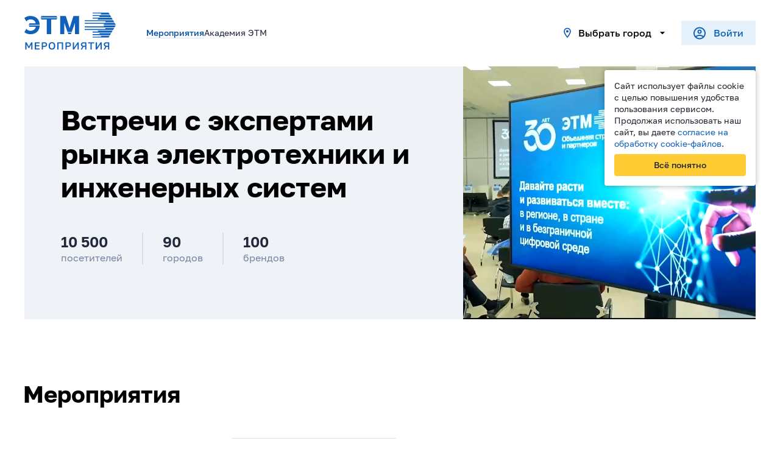

--- FILE ---
content_type: text/html; charset=utf-8
request_url: https://skills.etm.ru/
body_size: 14351
content:
<!DOCTYPE html><html lang="ru"><head><link rel="icon" href="/favicon.svg"/><script src="/yandexMetrica.js"></script><script src="/topMailRu.js"></script><script src="/vkScript.js"></script><script src="https://yastatic.net/share2/share.js"></script><script>mindbox = window.mindbox || function() { mindbox.queue.push(arguments); };
mindbox.queue = mindbox.queue || [];
mindbox('create', {
    endpointId: 'etm.electricforum.etm.ru'
});</script><script src="https://api.mindbox.ru/scripts/v1/tracker.js" async=""></script><noscript><img src="https://vk.com/rtrg?p=VK-RTRG-1200254-9lsYx" style="position:fixed;left:-999px" alt=""/></noscript><meta name="viewport" content="width=device-width"/><meta charSet="utf-8"/><title>ЭТМ Мероприятия</title><meta name="next-head-count" content="3"/><link rel="preload" href="/_next/static/css/d033747825f991d394b0.css" as="style"/><link rel="stylesheet" href="/_next/static/css/d033747825f991d394b0.css" data-n-g=""/><link rel="preload" href="/_next/static/css/9f0e5b1649246b78685f.css" as="style"/><link rel="stylesheet" href="/_next/static/css/9f0e5b1649246b78685f.css" data-n-p=""/><link rel="preload" href="/_next/static/css/2e70abe592e76bd4e394.css" as="style"/><link rel="stylesheet" href="/_next/static/css/2e70abe592e76bd4e394.css" data-n-p=""/><noscript data-n-css=""></noscript><script defer="" nomodule="" src="/_next/static/chunks/polyfills-e7a279300235e161e32a.js"></script><script src="/_next/static/chunks/webpack-6d72c6ed51d58793f029.js" defer=""></script><script src="/_next/static/chunks/framework-a62d654bd9699da79f2a.js" defer=""></script><script src="/_next/static/chunks/main-affd3a34beb6c11f99d0.js" defer=""></script><script src="/_next/static/chunks/pages/_app-b8da6b27333beb2c8f49.js" defer=""></script><script src="/_next/static/chunks/126-593eb0663900ffd69940.js" defer=""></script><script src="/_next/static/chunks/255-c47e6019f8f42e744897.js" defer=""></script><script src="/_next/static/chunks/877-591c29d7de9fef7e9cee.js" defer=""></script><script src="/_next/static/chunks/981-707d2a479c1f7d78f662.js" defer=""></script><script src="/_next/static/chunks/391-0e1f0ced7b8d473e4139.js" defer=""></script><script src="/_next/static/chunks/399-32ff01f30f9c851aec4c.js" defer=""></script><script src="/_next/static/chunks/61-09db3bc36e87730b099b.js" defer=""></script><script src="/_next/static/chunks/684-e094b22ec873a9110f6c.js" defer=""></script><script src="/_next/static/chunks/190-3105d5a85e3d0979e651.js" defer=""></script><script src="/_next/static/chunks/pages/index-c6ac66ded44e586262d3.js" defer=""></script><script src="/_next/static/QovneV2u2k2VIOQH2SfYM/_buildManifest.js" defer=""></script><script src="/_next/static/QovneV2u2k2VIOQH2SfYM/_ssgManifest.js" defer=""></script><style id="__jsx-2777623035">#nprogress{pointer-events:none;}#nprogress .bar{background:#29D;position:fixed;z-index:9999;top:0;left:0;width:100%;height:3px;}#nprogress .peg{display:block;position:absolute;right:0px;width:100px;height:100%;box-shadow:0 0 10px #29D,0 0 5px #29D;opacity:1;-webkit-transform:rotate(3deg) translate(0px,-4px);-ms-transform:rotate(3deg) translate(0px,-4px);-webkit-transform:rotate(3deg) translate(0px,-4px);-ms-transform:rotate(3deg) translate(0px,-4px);transform:rotate(3deg) translate(0px,-4px);}#nprogress .spinner{display:block;position:fixed;z-index:1031;top:15px;right:15px;}#nprogress .spinner-icon{width:18px;height:18px;box-sizing:border-box;border:solid 2px transparent;border-top-color:#29D;border-left-color:#29D;border-radius:50%;-webkit-animation:nprogresss-spinner 400ms linear infinite;-webkit-animation:nprogress-spinner 400ms linear infinite;animation:nprogress-spinner 400ms linear infinite;}.nprogress-custom-parent{overflow:hidden;position:relative;}.nprogress-custom-parent #nprogress .spinner,.nprogress-custom-parent #nprogress .bar{position:absolute;}@-webkit-keyframes nprogress-spinner{0%{-webkit-transform:rotate(0deg);}100%{-webkit-transform:rotate(360deg);}}@-webkit-keyframes nprogress-spinner{0%{-webkit-transform:rotate(0deg);-ms-transform:rotate(0deg);transform:rotate(0deg);}100%{-webkit-transform:rotate(360deg);-ms-transform:rotate(360deg);transform:rotate(360deg);}}@keyframes nprogress-spinner{0%{-webkit-transform:rotate(0deg);-ms-transform:rotate(0deg);transform:rotate(0deg);}100%{-webkit-transform:rotate(360deg);-ms-transform:rotate(360deg);transform:rotate(360deg);}}</style></head><body><noscript><div><img src="https://mc.yandex.ru/watch/84481693" style="position:absolute;left:-9999px" alt=""/></div></noscript><noscript><div><img src="https://top-fwz1.mail.ru/counter?id=3650428;js=na" style="position:absolute;left:-9999px" alt="Top.Mail.Ru"/></div></noscript><div id="__next"><div class="Layout_container__37JcU"><main><header class="Header_root__Bx2P5"><div class="Header_container__3QOPf"><div class="Header_wrapper__1k5uu"><a class="Header_logo__1GRWp" href="/"><svg width="124" height="57" viewBox="0 0 124 57" fill="none" xmlns="http://www.w3.org/2000/svg"><path d="M1.26 40.7897H2.996L6.118 46.5997L9.24 40.7897H10.92V50.5897H9.24V43.7297L6.65 48.5597H5.53L2.94 43.7297V50.5897H1.26V40.7897ZM14.1416 40.7897H20.7216V42.2457H15.8216V44.8217H20.3016V46.2777H15.8216V49.1337H20.7216V50.5897H14.1416V40.7897ZM23.4549 40.7897H27.0249C28.3409 40.7897 29.3116 41.0744 29.9369 41.6437C30.5623 42.2037 30.8749 42.9597 30.8749 43.9117C30.8749 44.8637 30.5623 45.6244 29.9369 46.1937C29.3116 46.7537 28.3409 47.0337 27.0249 47.0337H25.1349V50.5897H23.4549V40.7897ZM26.8849 45.5777C27.3236 45.5777 27.6923 45.5451 27.9909 45.4797C28.2896 45.4051 28.5276 45.3024 28.7049 45.1717C28.8823 45.0317 29.0083 44.8591 29.0829 44.6537C29.1576 44.4391 29.1949 44.1917 29.1949 43.9117C29.1949 43.6317 29.1576 43.3891 29.0829 43.1837C29.0083 42.9784 28.8823 42.8057 28.7049 42.6657C28.5276 42.5257 28.2896 42.4231 27.9909 42.3577C27.6923 42.2831 27.3236 42.2457 26.8849 42.2457H25.1349V45.5777H26.8849ZM37.3871 50.7437C36.7898 50.7437 36.2204 50.6504 35.6791 50.4637C35.1378 50.2771 34.6618 49.9877 34.2511 49.5957C33.8404 49.1944 33.5138 48.6811 33.2711 48.0557C33.0284 47.4211 32.9071 46.6557 32.9071 45.7597V45.4797C32.9071 44.6211 33.0284 43.8884 33.2711 43.2817C33.5138 42.6657 33.8404 42.1617 34.2511 41.7697C34.6618 41.3777 35.1378 41.0931 35.6791 40.9157C36.2204 40.7291 36.7898 40.6357 37.3871 40.6357C37.9844 40.6357 38.5538 40.7291 39.0951 40.9157C39.6364 41.0931 40.1124 41.3777 40.5231 41.7697C40.9338 42.1617 41.2604 42.6657 41.5031 43.2817C41.7458 43.8884 41.8671 44.6211 41.8671 45.4797V45.7597C41.8671 46.6557 41.7458 47.4211 41.5031 48.0557C41.2604 48.6811 40.9338 49.1944 40.5231 49.5957C40.1124 49.9877 39.6364 50.2771 39.0951 50.4637C38.5538 50.6504 37.9844 50.7437 37.3871 50.7437ZM37.3871 49.2597C37.7324 49.2597 38.0684 49.1991 38.3951 49.0777C38.7218 48.9564 39.0111 48.7604 39.2631 48.4897C39.5151 48.2097 39.7158 47.8457 39.8651 47.3977C40.0238 46.9497 40.1031 46.4037 40.1031 45.7597V45.4797C40.1031 44.8637 40.0238 44.3457 39.8651 43.9257C39.7158 43.4964 39.5151 43.1511 39.2631 42.8897C39.0111 42.6191 38.7218 42.4231 38.3951 42.3017C38.0684 42.1804 37.7324 42.1197 37.3871 42.1197C37.0324 42.1197 36.6918 42.1804 36.3651 42.3017C36.0384 42.4231 35.7491 42.6191 35.4971 42.8897C35.2451 43.1511 35.0444 43.4964 34.8951 43.9257C34.7458 44.3457 34.6711 44.8637 34.6711 45.4797V45.7597C34.6711 46.4037 34.7458 46.9497 34.8951 47.3977C35.0444 47.8457 35.2451 48.2097 35.4971 48.4897C35.7491 48.7604 36.0384 48.9564 36.3651 49.0777C36.6918 49.1991 37.0324 49.2597 37.3871 49.2597ZM44.5971 40.7897H52.5771V50.5897H50.8971V42.2457H46.2771V50.5897H44.5971V40.7897ZM55.7971 40.7897H59.3671C60.6831 40.7897 61.6538 41.0744 62.2791 41.6437C62.9044 42.2037 63.2171 42.9597 63.2171 43.9117C63.2171 44.8637 62.9044 45.6244 62.2791 46.1937C61.6538 46.7537 60.6831 47.0337 59.3671 47.0337H57.4771V50.5897H55.7971V40.7897ZM59.2271 45.5777C59.6658 45.5777 60.0344 45.5451 60.3331 45.4797C60.6318 45.4051 60.8698 45.3024 61.0471 45.1717C61.2244 45.0317 61.3504 44.8591 61.4251 44.6537C61.4998 44.4391 61.5371 44.1917 61.5371 43.9117C61.5371 43.6317 61.4998 43.3891 61.4251 43.1837C61.3504 42.9784 61.2244 42.8057 61.0471 42.6657C60.8698 42.5257 60.6318 42.4231 60.3331 42.3577C60.0344 42.2831 59.6658 42.2457 59.2271 42.2457H57.4771V45.5777H59.2271ZM65.7393 40.7897H67.4193V47.9297L72.2353 40.7897H73.8593V50.5897H72.1793V43.4497L67.3633 50.5897H65.7393V40.7897ZM78.84 46.6417C78.112 46.4271 77.566 46.0771 77.202 45.5917C76.838 45.0971 76.656 44.5137 76.656 43.8417C76.656 43.3937 76.7354 42.9831 76.894 42.6097C77.0527 42.2364 77.286 41.9144 77.594 41.6437C77.902 41.3731 78.2847 41.1631 78.742 41.0137C79.2087 40.8644 79.75 40.7897 80.366 40.7897H84.076V50.5897H82.396V46.8377H80.338L78.168 50.5897H76.376L78.84 46.6417ZM78.336 43.8417C78.336 44.3457 78.504 44.7377 78.84 45.0177C79.1854 45.2977 79.7874 45.4377 80.646 45.4377H82.396V42.2457H80.646C79.7874 42.2457 79.1854 42.3857 78.84 42.6657C78.504 42.9457 78.336 43.3377 78.336 43.8417ZM89.6016 42.2457H86.3116V40.7897H94.5716V42.2457H91.2816V50.5897H89.6016V42.2457ZM96.81 40.7897H98.49V47.9297L103.306 40.7897H104.93V50.5897H103.25V43.4497L98.434 50.5897H96.81V40.7897ZM109.911 46.6417C109.183 46.4271 108.637 46.0771 108.273 45.5917C107.909 45.0971 107.727 44.5137 107.727 43.8417C107.727 43.3937 107.806 42.9831 107.965 42.6097C108.123 42.2364 108.357 41.9144 108.665 41.6437C108.973 41.3731 109.355 41.1631 109.813 41.0137C110.279 40.8644 110.821 40.7897 111.437 40.7897H115.147V50.5897H113.467V46.8377H111.409L109.239 50.5897H107.447L109.911 46.6417ZM109.407 43.8417C109.407 44.3457 109.575 44.7377 109.911 45.0177C110.256 45.2977 110.858 45.4377 111.717 45.4377H113.467V42.2457H111.717C110.858 42.2457 110.256 42.3857 109.911 42.6657C109.575 42.9457 109.407 43.3377 109.407 43.8417Z" fill="#1161BC"></path><g clip-path="url(#clip0_41_1511)"><path fill-rule="evenodd" clip-rule="evenodd" d="M36.3025 9.99526H43.5425L44.6925 8.03794H22.045L23.195 9.99526H30.435L30.4325 29.7554H36.305V9.99526H36.3025ZM20.7925 17.918C20.5575 24.3875 16.6725 29.9054 7.9275 29.9054C5.3 29.9054 1.7625 28.8505 0.00249958 27.0506L2.665 22.5138C3.67 23.8957 5.74 25.1449 7.6925 25.2162C12.075 25.376 14.925 23.1015 15.305 19.8606H6.9925L5.8525 17.918H20.7925ZM20.7925 17.0844C20.5575 10.6174 16.6725 5.09703 7.9275 5.09703C5.2975 5.09703 1.76 6.15683 0 7.94941L2.6625 12.4862C3.665 11.1018 5.7375 9.85756 7.6925 9.78625C12.075 9.62642 14.925 11.901 15.305 15.1468H6.9925L5.855 17.0844H20.7925ZM63.1725 29.7554L63.9475 27.5793H58.81L59.585 29.7554H63.1725ZM61.3775 21.5991L58.825 13.3837L56.22 5.24456H48.5125V29.7554H54.1775L54.1075 14.3648L58.515 26.7457H64.245L68.65 14.3648L68.58 29.7554H74.245V5.24456H66.5375L63.9325 13.3837L61.3775 21.5991ZM122.395 20.586H81.93V19.2508H108.183L107.4 17.918H123.96L122.395 20.586ZM101.408 28.4202H117.795L116.23 31.0882H92.56V29.753H102.193L101.408 28.4202ZM99.3525 24.9211H119.85L118.285 27.5891H92.56V26.2539H100.137L99.3525 24.9211ZM103.462 31.9193H115.742L114.175 34.5897H92.56V33.257H104.247L103.462 31.9193ZM122.395 14.4165H81.93V15.7517H108.183L107.4 17.0869H123.963L122.395 14.4165ZM101.408 6.57978H117.795L116.23 3.91181H92.56V5.24702H102.193L101.408 6.57978ZM99.3525 10.0813H119.85L118.285 7.41336H92.56V8.74857H100.137L99.3525 10.0813ZM103.462 3.08068H115.742L114.175 0.410255H92.56V1.74547H104.247L103.462 3.08068ZM81.93 10.9149V12.2477H110.238L109.455 13.5829H121.907L120.343 10.9149H81.93ZM81.93 24.0875V22.7523H110.238L109.455 21.4171H121.907L120.343 24.0851H81.93V24.0875ZM44.69 7.20435L43.54 5.24702H23.19L22.04 7.20435H44.69Z" fill="#034DA2"></path></g><defs><clipPath id="clip0_41_1511"><rect width="124" height="34.1795" fill="white" transform="translate(0 0.410255)"></rect></clipPath></defs></svg></a><div class="Header_wrapperIcons__3UF1a"><button class="MuiButtonBase-root MuiIconButton-root Header_btnToggle__3C7mE" tabindex="0" type="button"><span class="MuiIconButton-label"><svg class="MuiSvgIcon-root" focusable="false" viewBox="0 0 24 24" aria-hidden="true"><path d="M3 18h18v-2H3v2zm0-5h18v-2H3v2zm0-7v2h18V6H3z"></path></svg></span></button></div></div><div class="Header_overlay__3uP7q"></div><div class="SectionsLinksDesktop_wrapperDesktop__2wRLH"><span class="SectionsLinksDesktop_linkDesktop__ytTuK SectionsLinksDesktop_activeLink___puTN">Мероприятия</span><span class="SectionsLinksDesktop_linkDesktop__ytTuK">Академия ЭТМ</span></div><div class="Header_dropdown__t74vA"><div class="SectionsLinksMobile_wrapperMobile__2loC0"><span class="SectionsLinksMobile_linkMobile__3gsFE SectionsLinksMobile_activeLink__3PcBS">Мероприятия</span><span class="SectionsLinksMobile_linkMobile__3gsFE">Академия ЭТМ</span></div><div class="City_root__2Jvaz"><button class="MuiButtonBase-root MuiButton-root MuiButton-outlined City_button__HfpLX MuiButton-fullWidth" tabindex="0" type="button" data-testid="city-button"><span class="MuiButton-label"><span class="MuiButton-startIcon MuiButton-iconSizeMedium"><svg class="MuiSvgIcon-root City_locationIcon__3fHBX" focusable="false" viewBox="0 0 24 24" aria-hidden="true" width="20" height="20"><path d="M12 2C8.13 2 5 5.13 5 9c0 5.25 7 13 7 13s7-7.75 7-13c0-3.87-3.13-7-7-7zM7 9c0-2.76 2.24-5 5-5s5 2.24 5 5c0 2.88-2.88 7.19-5 9.88C9.92 16.21 7 11.85 7 9z"></path><circle cx="12" cy="9" r="2.5"></circle></svg></span>Выбрать город<span class="MuiButton-endIcon MuiButton-iconSizeMedium"><svg class="MuiSvgIcon-root" focusable="false" viewBox="0 0 24 24" aria-hidden="true" width="20" height="20"><path d="M7 10l5 5 5-5z"></path></svg></span></span></button><div class="City_container__sKdwL" style="opacity:0;transform:scale(0.75, 0.5625);visibility:hidden"><div class="City_wrapper__3KY5l"><button class="MuiButtonBase-root MuiIconButton-root City_btnClose__12AJc" tabindex="0" type="button"><span class="MuiIconButton-label"><svg class="MuiSvgIcon-root" focusable="false" viewBox="0 0 24 24" aria-hidden="true"><path d="M19 6.41L17.59 5 12 10.59 6.41 5 5 6.41 10.59 12 5 17.59 6.41 19 12 13.41 17.59 19 19 17.59 13.41 12z"></path></svg></span></button><div class="MuiPaper-root City_popup__2ptbr MuiPaper-elevation1 MuiPaper-rounded"><div class="MuiFormControl-root MuiTextField-root City_input__21od7 MuiFormControl-fullWidth"><div class="MuiInputBase-root MuiInput-root MuiInput-underline MuiInputBase-fullWidth MuiInput-fullWidth MuiInputBase-formControl MuiInput-formControl MuiInputBase-adornedStart"><div class="MuiInputAdornment-root MuiInputAdornment-positionStart"><svg class="MuiSvgIcon-root" focusable="false" viewBox="0 0 24 24" aria-hidden="true"><path d="M15.5 14h-.79l-.28-.27C15.41 12.59 16 11.11 16 9.5 16 5.91 13.09 3 9.5 3S3 5.91 3 9.5 5.91 16 9.5 16c1.61 0 3.09-.59 4.23-1.57l.27.28v.79l5 4.99L20.49 19l-4.99-5zm-6 0C7.01 14 5 11.99 5 9.5S7.01 5 9.5 5 14 7.01 14 9.5 11.99 14 9.5 14z"></path></svg></div><input type="search" aria-invalid="false" placeholder="Начните вводить" value="" class="MuiInputBase-input MuiInput-input MuiInputBase-inputAdornedStart MuiInputBase-inputTypeSearch MuiInput-inputTypeSearch"/></div></div><ul class="MuiList-root City_list__3StG8 MuiList-padding" role="menu" tabindex="-1"></ul></div></div></div></div><div class="Header_headerAuth__3rrKO"><button class="Header_btnLogin__1uCvC" type="button" data-testid="authorization-button"><div style="display:inline-block;max-width:100%;overflow:hidden;position:relative;box-sizing:border-box;margin:0"><div style="box-sizing:border-box;display:block;max-width:100%"><img style="max-width:100%;display:block;margin:0;border:none;padding:0" alt="" aria-hidden="true" role="presentation" src="[data-uri]"/></div><noscript><img alt="ЭТМ" srcSet="/_next/image?url=%2F_next%2Fstatic%2Fimage%2Fpublic%2Fimages%2Fsvg%2FAccountCircleOutlined.8490c17ae0357342184a2b3a476a497b.svg&amp;w=32&amp;q=75 1x, /_next/image?url=%2F_next%2Fstatic%2Fimage%2Fpublic%2Fimages%2Fsvg%2FAccountCircleOutlined.8490c17ae0357342184a2b3a476a497b.svg&amp;w=48&amp;q=75 2x" src="/_next/static/image/public/images/svg/AccountCircleOutlined.8490c17ae0357342184a2b3a476a497b.svg" decoding="async" style="position:absolute;top:0;left:0;bottom:0;right:0;box-sizing:border-box;padding:0;border:none;margin:auto;display:block;width:0;height:0;min-width:100%;max-width:100%;min-height:100%;max-height:100%"/></noscript><img alt="ЭТМ" src="[data-uri]" decoding="async" style="position:absolute;top:0;left:0;bottom:0;right:0;box-sizing:border-box;padding:0;border:none;margin:auto;display:block;width:0;height:0;min-width:100%;max-width:100%;min-height:100%;max-height:100%"/></div><p class="Header_etmLogoText__1emat">Войти</p></button></div><ul class="Header_socialList__23hnA"><li><a href="https://t.me/etm_company" target="_blank" title="Facebook" rel="noreferrer"><svg width="30" height="30" viewBox="0 0 30 30" fill="none" xmlns="http://www.w3.org/2000/svg"><circle cx="15" cy="15" r="15" fill="#E5F1FB"></circle><path d="M7.01303 15.2806L10.4616 16.5665L11.8059 20.8918C11.8644 21.184 12.2151 21.2425 12.4489 21.0671L14.3778 19.489C14.5531 19.3136 14.8454 19.3136 15.0792 19.489L18.5277 22.0023C18.7615 22.1777 19.1122 22.0608 19.1707 21.7685L21.7425 9.49399C21.8009 9.20174 21.5087 8.90949 21.2164 9.02639L7.01303 14.5207C6.66232 14.6376 6.66232 15.1637 7.01303 15.2806ZM11.6306 15.9235L18.4108 11.7735C18.5277 11.7151 18.6446 11.8905 18.5277 11.9489L12.975 17.151C12.7996 17.3263 12.6242 17.5601 12.6242 17.8524L12.4489 19.2552C12.4489 19.4305 12.1566 19.489 12.0982 19.2552L11.3968 16.6834C11.2214 16.3911 11.3384 16.0404 11.6306 15.9235Z" fill="#034DA2"></path></svg></a></li><li><a href="https://vk.com/etm_company" target="_blank" title="Вконтакте" rel="noreferrer"><svg width="30" height="30" viewBox="0 0 30 30" fill="none" xmlns="http://www.w3.org/2000/svg"><circle cx="15" cy="15" r="15" fill="#E5F1FB"></circle><path d="M22.3546 18.8367C22.3546 18.7744 22.2924 18.7744 22.2924 18.7122C22.0433 18.214 21.4829 17.5913 20.7357 16.9064C20.3621 16.5951 20.1753 16.346 20.0507 16.2215C19.8639 15.9724 19.864 15.7856 19.9262 15.5365C19.9885 15.3497 20.2375 15.0384 20.6734 14.478C20.9225 14.1666 21.047 13.9798 21.2338 13.793C22.1678 12.5477 22.6037 11.7382 22.4792 11.3646L22.4169 11.3024C22.3546 11.2401 22.2924 11.1778 22.1678 11.1778C22.0433 11.1156 21.8565 11.1156 21.6697 11.1778H19.3035C19.2413 11.1778 19.2413 11.1778 19.1167 11.1778C19.0545 11.1778 18.9922 11.1778 18.9922 11.1778H18.9299H18.8677L18.8054 11.2401C18.7431 11.3024 18.7431 11.3024 18.7431 11.3646C18.4941 12.0496 18.1827 12.61 17.8714 13.2326C17.6846 13.544 17.4978 13.8553 17.311 14.1044C17.1242 14.3535 16.9996 14.5402 16.8751 14.6648C16.7506 14.7893 16.626 14.8516 16.5638 14.9761C16.5015 15.0384 16.377 15.1007 16.377 15.0384C16.3147 15.0384 16.2524 15.0384 16.2524 14.9761C16.1902 14.9139 16.1279 14.8516 16.0656 14.7893C16.0034 14.727 16.0034 14.6025 15.9411 14.478C15.9411 14.3534 15.9411 14.2289 15.9411 14.1666C15.9411 14.1044 15.9411 13.9176 15.9411 13.793C15.9411 13.6062 15.9411 13.4817 15.9411 13.4194C15.9411 13.2326 15.9411 12.9836 15.9411 12.7345C15.9411 12.4854 15.9411 12.2986 15.9411 12.1741C15.9411 12.0496 15.9411 11.8628 15.9411 11.7382C15.9411 11.5514 15.9411 11.4269 15.9411 11.3646C15.9411 11.3024 15.8789 11.1778 15.8789 11.1156C15.8166 11.0533 15.7543 10.991 15.692 10.9288C15.6298 10.8665 15.5052 10.8665 15.443 10.8042C15.1316 10.742 14.758 10.6797 14.3222 10.6797C13.3259 10.6797 12.641 10.742 12.3919 10.8665C12.2673 10.9288 12.1428 10.991 12.0805 11.1156C11.956 11.2401 11.956 11.3024 12.0183 11.3024C12.3296 11.3646 12.5787 11.4892 12.7032 11.676L12.7655 11.8005C12.8278 11.8628 12.8277 11.9873 12.89 12.1741C12.9523 12.3609 12.9523 12.5477 12.9523 12.7968C12.9523 13.1704 12.9523 13.544 12.9523 13.793C12.9523 14.1044 12.89 14.2912 12.89 14.478C12.89 14.6648 12.8278 14.7893 12.7655 14.8516C12.7032 14.9761 12.7032 15.0384 12.6409 15.0384C12.6409 15.0384 12.6409 15.1007 12.5787 15.1007C12.5164 15.1007 12.4541 15.1629 12.3296 15.1629C12.2673 15.1629 12.1428 15.1007 12.0805 15.0384C11.956 14.9761 11.8315 14.8516 11.7692 14.7271C11.6447 14.6025 11.5201 14.4157 11.3956 14.1666C11.2711 13.9176 11.0843 13.6685 10.9597 13.2949L10.8352 13.0458C10.7729 12.9213 10.6484 12.6722 10.5239 12.3609C10.3993 12.0496 10.2748 11.8005 10.1503 11.4892C10.088 11.3646 10.0257 11.3024 9.96347 11.2401H9.9012C9.9012 11.2401 9.83892 11.1778 9.77665 11.1778C9.71439 11.1778 9.65213 11.1156 9.58986 11.1156H7.34824C7.09917 11.1156 6.97464 11.1778 6.91237 11.2401L6.8501 11.3024C6.8501 11.3024 6.8501 11.3646 6.8501 11.4269C6.8501 11.4892 6.8501 11.5514 6.91237 11.676C7.2237 12.4232 7.59731 13.1704 7.97091 13.9176C8.34451 14.6025 8.71812 15.2252 8.96719 15.6611C9.27852 16.0969 9.52759 16.5328 9.83892 16.9064C10.1503 17.28 10.3371 17.5291 10.3993 17.6536C10.5239 17.7781 10.5861 17.8404 10.6484 17.9027L10.8352 18.0895C10.9597 18.214 11.1465 18.4008 11.3956 18.5876C11.6447 18.7744 11.956 18.9612 12.2673 19.148C12.5787 19.3348 12.9523 19.4594 13.3259 19.5839C13.7618 19.7084 14.1354 19.7707 14.509 19.7084H15.443C15.6298 19.7084 15.7543 19.6462 15.8789 19.5216L15.9411 19.4594C15.9411 19.3971 16.0034 19.3971 16.0034 19.3348C16.0034 19.2726 16.0034 19.2103 16.0034 19.0858C16.0034 18.8367 16.0034 18.6499 16.0656 18.4631C16.1279 18.2763 16.1279 18.1518 16.1902 18.0272C16.2525 17.9027 16.3147 17.8404 16.377 17.7781C16.4392 17.7159 16.5015 17.6536 16.5015 17.6536H16.5638C16.6883 17.5913 16.8751 17.6536 16.9997 17.7781C17.1865 17.9027 17.3732 18.0895 17.4978 18.2763C17.6223 18.4631 17.8091 18.6499 18.0582 18.899C18.3073 19.148 18.4941 19.3348 18.6186 19.3971L18.8054 19.5216C18.9299 19.5839 19.0545 19.6462 19.2413 19.7084C19.4281 19.7707 19.5526 19.7707 19.6771 19.7707L21.7942 19.7084C21.981 19.7084 22.1678 19.6462 22.2924 19.5839C22.4169 19.5216 22.4792 19.4594 22.4792 19.3348C22.4792 19.2726 22.4792 19.148 22.4792 19.0858C22.3546 18.9612 22.3546 18.899 22.3546 18.8367Z" fill="#034DA2"></path></svg></a></li><li><a href="https://www.youtube.com/channel/UCev9T3Qx_ZRiEM6VN5yc2ww" target="_blank" title="Youtube" rel="noreferrer"><svg width="30" height="30" viewBox="0 0 30 30" fill="none" xmlns="http://www.w3.org/2000/svg"><circle cx="15" cy="15" r="15" fill="#E5F1FB"></circle><path d="M21.5348 14.1848C21.5348 13.8939 21.4864 13.5545 21.4864 13.1667C21.4379 12.7788 21.3894 12.3909 21.3409 12.0515C21.2439 11.6636 21.0985 11.3727 20.8076 11.1303C20.5652 10.8879 20.2258 10.7424 19.8864 10.6939C18.7712 10.5485 17.1227 10.5 14.8924 10.5C12.6621 10.5 10.9651 10.5485 9.89848 10.6939C9.55909 10.7424 9.2197 10.8879 8.97727 11.1303C8.73485 11.3727 8.54091 11.6636 8.44394 12.0515C8.34697 12.3909 8.29849 12.7303 8.29849 13.1667C8.25 13.5545 8.25 13.8939 8.25 14.1848C8.25 14.4758 8.25 14.8151 8.25 15.3C8.25 15.7848 8.25 16.1727 8.25 16.4152C8.25 16.7061 8.29849 17.0455 8.29849 17.4333C8.34697 17.8212 8.39545 18.2091 8.44394 18.5485C8.54091 18.9364 8.68636 19.2273 8.97727 19.4697C9.2197 19.7121 9.55909 19.8576 9.89848 19.9061C11.0136 20.0515 12.6621 20.1 14.8924 20.1C17.1227 20.1 18.8197 20.0515 19.8864 19.9061C20.2258 19.8576 20.5652 19.7121 20.8076 19.4697C21.05 19.2273 21.2439 18.9364 21.3409 18.5485C21.4379 18.2091 21.4864 17.8697 21.4864 17.4333C21.5349 17.0455 21.5348 16.7061 21.5348 16.4152C21.5348 16.1242 21.5348 15.7848 21.5348 15.3C21.5348 14.8151 21.5348 14.4273 21.5348 14.1848ZM17.4621 15.6879L13.6318 18.0636C13.5833 18.1121 13.4864 18.1606 13.3894 18.1606C13.2924 18.1606 13.2439 18.1606 13.147 18.1121C13.0015 18.0152 12.9045 17.8697 12.9045 17.6758V12.8758C12.9045 12.6818 13.0015 12.5364 13.147 12.4394C13.2924 12.3424 13.4864 12.3424 13.6318 12.4394L17.4621 14.8151C17.6076 14.9121 17.7045 15.0576 17.7045 15.203C17.7045 15.3485 17.6076 15.5909 17.4621 15.6879Z" fill="#034DA2"></path></svg></a></li></ul></div></div></header><div class="common_container___3hs_"><div class="common_features_wrapper__52z81"><section class="Features_root__2veUf"><div class="FeaturesContainer_bannerContainer__29Yu9"><div class="FeaturesContainer_info__-3Mg_"><h1 class="FeaturesContainer_title__3NEX-">Встречи с экспертами рынка электротехники и инженерных систем</h1><div class="FeaturesContainer_features__17e1D"><div class="FeaturesContainer_feature__2l-N9"><span class="FeaturesContainer_count__2ZEqk">10 500</span><span class="FeaturesContainer_countText__3Ndpc">посетителей</span></div><div class="FeaturesContainer_border__uv8vd"></div><div class="FeaturesContainer_feature__2l-N9"><span class="FeaturesContainer_count__2ZEqk">90</span><span class="FeaturesContainer_countText__3Ndpc">городов</span></div><div class="FeaturesContainer_border__uv8vd"></div><div class="FeaturesContainer_feature__2l-N9"><span class="FeaturesContainer_count__2ZEqk">100</span><span class="FeaturesContainer_countText__3Ndpc">брендов</span></div></div></div><div class="FeaturesContainer_videoWrapper__nLDX_"><video class="FeaturesContainer_video__3Qfcf" poster="/images/jpg/poster-1.jpg" autoplay="" muted="" loop="" playsinline="" disablepictureinpicture=""><source src="/video/video-3.mp4" type="video/mp4"/></video></div></div></section></div></div><section class="MainEvents_root__-RpXR"><div class="MainEvents_header__iwzk6"><h2 class="MainEvents_title__1SJD7">Мероприятия</h2></div><div class="MainEvents_container__3ZNp7"><div class="Filter_container__z3BYo"><form class="Filter_form__2bjdC"><a class="Filter_btnReset__AsoHF" data-testid="clear-filter">Сбросить фильтры</a><div class="MuiCircularProgress-root Filter_loading__2Kmqp MuiCircularProgress-colorPrimary MuiCircularProgress-indeterminate" style="width:40px;height:40px" role="progressbar"><svg class="MuiCircularProgress-svg" viewBox="22 22 44 44"><circle class="MuiCircularProgress-circle MuiCircularProgress-circleIndeterminate" cx="44" cy="44" r="20.2" fill="none" stroke-width="3.6"></circle></svg></div></form></div><div class="MainEvents_wrapper__2S2-N"><ul class="MainEvents_list__1qCeG" data-testid="event-list"></ul><div class="NullRequest_container__2UXQA"><p class="NullRequest_noEvents__1iKGo">Мероприятий не найдено</p><button class="MuiButtonBase-root MuiButton-root MuiButton-contained NullRequest_btnReset__2RDBo" tabindex="0" type="button" data-testid="clear-filter-button-empty-list"><span class="MuiButton-label">Сбросить фильтры</span></button><p class="NullRequest_noEvents__1iKGo">Ближайшие мероприятия</p><ul class="MainEvents_list__1qCeG" data-testid="event-list"></ul></div></div></div></section><div class="common_container___3hs_"><div class="common_home_photogallery_wrapper__3yiXr"><h3 class="common_photogallery_title__3HtxB">Фото с мероприятий</h3><section class="PhotoGallery_root__2nfqM"><div class="react-multi-carousel-list container PhotoGallery_container__12N9x" dir="ltr"><ul class="react-multi-carousel-track " style="transition:none;overflow:unset;transform:translate3d(0px,0,0)"></ul></div></section></div></div><div class="common_container___3hs_"><div class="common_reviews_wrapper__3rKMr"><h3 class="common_reviews_title__ZkAtW">Отзывы</h3><section class="AboutPastEvents_root__1QHUW"><div class="AboutPastEvents_container__1hjTf"><section class="Comment_root__5EDD_"><p class="Comment_text__2Vftn">Познакомилась с новыми позициями в ассортименте производителей. Буду участвовать в следующих мероприятиях сама и привлекать сотрудников.  Всегда советую посетить конференцию всем знакомым электромонтажникам.</p><div class="Comment_meta__lJ_2x"><p><b>Ольга Пасынкова</b></p><p style="color:#8994A9">ООО &quot;Светлофф&quot;, специалист по снабжению</p><p style="color:#8994A9"></p></div></section><section class="Comment_root__5EDD_"><p class="Comment_text__2Vftn">Форум прошел в замечательной дружеской атмосфере. Организаторы подошли к мероприятию со всей ответственностью, присутствовало много компаний-производителей и продавцов электротехнической продукции. Было интересно пообщаться с техническими специалистами, получить консультации по интересующим вопросам, сравнить продукцию разных<!-- -->...<!-- --> <a class="Comment_nextButton__vx4BQ">Далее</a></p><div class="Comment_meta__lJ_2x"><p><b>Ураков Константин Михайлович</b></p><p style="color:#8994A9">ООО &quot;Штарк&quot;, Руководитель электротехнического отдела</p><p style="color:#8994A9"></p></div></section><section class="Comment_root__5EDD_"><p class="Comment_text__2Vftn">Очень интересное и информативное мероприятие. Желаю компании ЭТМ дальнейшего развития, не останавливаться на достигнутом!</p><div class="Comment_meta__lJ_2x"><p><b>Гадзелих Денис Осипович</b></p><p style="color:#8994A9">ООО &quot;ЧОО &quot;ПАЙЕР&quot;, Генеральный директор</p><p style="color:#8994A9"></p></div></section><section class="Comment_root__5EDD_"><p class="Comment_text__2Vftn">На конференции я узнал о новинках и о новом iPRO 3. Получил консультацию по стабилизаторам и устройствам бесперебойного питания. Заказал данные изделия и успешно ввел их в ассортимент своего магазина.</p><div class="Comment_meta__lJ_2x"><p><b>Александр Перевалов</b></p><p style="color:#8994A9">Индивидуальный предприниматель</p><p style="color:#8994A9"></p></div></section><section class="Comment_root__5EDD_"><p class="Comment_text__2Vftn">На конференции узнал для себя о новом способе монтажа. Пообщался с производителями продукции, подобрал аналоги кабелей, которые сложно найти. Смог из первых рук получить развернутую информацию о товарах.</p><div class="Comment_meta__lJ_2x"><p><b>Алексей Лось</b></p><p style="color:#8994A9">АО СК &quot;Битэкс&quot;, главный энергетик</p><p style="color:#8994A9"></p></div></section><section class="Comment_root__5EDD_"><p class="Comment_text__2Vftn">Семинар для проектировщиков был замечательно организован. Узнали много нового, был полезный обмен мнениями. Также интересно было осмотреть стенды и узнать про новинки электротехнической продукции.</p><div class="Comment_meta__lJ_2x"><p><b>Ирина Гоштейн</b></p><p style="color:#8994A9">ООО &quot;УРАЛПРОЕКДУБРАВ&quot;, главный инженер</p><p style="color:#8994A9"></p></div></section></div></section></div></div></main><footer class="Footer_footer__2D2eq"><div class="Footer_container__1UXCx"><div class="Footer_main__3FpC0"><a class="Footer_logo__1_OMT" href="/"><div style="display:inline-block;max-width:100%;overflow:hidden;position:relative;box-sizing:border-box;margin:0"><div style="box-sizing:border-box;display:block;max-width:100%"><img style="max-width:100%;display:block;margin:0;border:none;padding:0" alt="" aria-hidden="true" role="presentation" src="[data-uri]"/></div><noscript><img alt="ЭТМ" srcSet="/_next/image?url=%2F_next%2Fstatic%2Fimage%2Fpublic%2Fimages%2Fsvg%2Fetm.e476086bcc1bb0c3c855f547af1fb9c4.svg&amp;w=1920&amp;q=75 1x, /_next/image?url=%2F_next%2Fstatic%2Fimage%2Fpublic%2Fimages%2Fsvg%2Fetm.e476086bcc1bb0c3c855f547af1fb9c4.svg&amp;w=3840&amp;q=75 2x" src="/_next/static/image/public/images/svg/etm.e476086bcc1bb0c3c855f547af1fb9c4.svg" decoding="async" style="position:absolute;top:0;left:0;bottom:0;right:0;box-sizing:border-box;padding:0;border:none;margin:auto;display:block;width:0;height:0;min-width:100%;max-width:100%;min-height:100%;max-height:100%"/></noscript><img alt="ЭТМ" src="[data-uri]" decoding="async" style="position:absolute;top:0;left:0;bottom:0;right:0;box-sizing:border-box;padding:0;border:none;margin:auto;display:block;width:0;height:0;min-width:100%;max-width:100%;min-height:100%;max-height:100%"/></div></a><ul class="Footer_list__2JwHG Footer_outerMenu__32Wly"><li><a href="https://www.etm.ru/company" target="_blank" rel="noreferrer">О компании ЭТМ</a></li><li><a href="https://www.etm.ru/" target="_blank" rel="noreferrer">Сервис iPRO</a></li></ul><ul class="Footer_list__2JwHG Footer_mainMenu__3E8K8"><li><a target="_blank" href="/past-events">Прошедшие мероприятия</a></li></ul><ul class="Footer_socialList__3oEo9"><li><a href="https://vk.com/etm_company" target="_blank" rel="noreferrer"><svg xmlns="http://www.w3.org/2000/svg" viewBox="0 0 548.358 548.358" width="24" height="24"><path d="M545.451,400.298c-0.664-1.431-1.283-2.618-1.858-3.569c-9.514-17.135-27.695-38.167-54.532-63.102l-0.567-0.571 l-0.284-0.28l-0.287-0.287h-0.288c-12.18-11.611-19.893-19.418-23.123-23.415c-5.91-7.614-7.234-15.321-4.004-23.13 c2.282-5.9,10.854-18.36,25.696-37.397c7.807-10.089,13.99-18.175,18.556-24.267c32.931-43.78,47.208-71.756,42.828-83.939 l-1.701-2.847c-1.143-1.714-4.093-3.282-8.846-4.712c-4.764-1.427-10.853-1.663-18.278-0.712l-82.224,0.568 c-1.332-0.472-3.234-0.428-5.712,0.144c-2.475,0.572-3.713,0.859-3.713,0.859l-1.431,0.715l-1.136,0.859 c-0.952,0.568-1.999,1.567-3.142,2.995c-1.137,1.423-2.088,3.093-2.848,4.996c-8.952,23.031-19.13,44.444-30.553,64.238 c-7.043,11.803-13.511,22.032-19.418,30.693c-5.899,8.658-10.848,15.037-14.842,19.126c-4,4.093-7.61,7.372-10.852,9.849 c-3.237,2.478-5.708,3.525-7.419,3.142c-1.715-0.383-3.33-0.763-4.859-1.143c-2.663-1.714-4.805-4.045-6.42-6.995 c-1.622-2.95-2.714-6.663-3.285-11.136c-0.568-4.476-0.904-8.326-1-11.563c-0.089-3.233-0.048-7.806,0.145-13.706 c0.198-5.903,0.287-9.897,0.287-11.991c0-7.234,0.141-15.085,0.424-23.555c0.288-8.47,0.521-15.181,0.716-20.125 c0.194-4.949,0.284-10.185,0.284-15.705s-0.336-9.849-1-12.991c-0.656-3.138-1.663-6.184-2.99-9.137 c-1.335-2.95-3.289-5.232-5.853-6.852c-2.569-1.618-5.763-2.902-9.564-3.856c-10.089-2.283-22.936-3.518-38.547-3.71 c-35.401-0.38-58.148,1.906-68.236,6.855c-3.997,2.091-7.614,4.948-10.848,8.562c-3.427,4.189-3.905,6.475-1.431,6.851 c11.422,1.711,19.508,5.804,24.267,12.275l1.715,3.429c1.334,2.474,2.666,6.854,3.999,13.134c1.331,6.28,2.19,13.227,2.568,20.837 c0.95,13.897,0.95,25.793,0,35.689c-0.953,9.9-1.853,17.607-2.712,23.127c-0.859,5.52-2.143,9.993-3.855,13.418 c-1.715,3.426-2.856,5.52-3.428,6.28c-0.571,0.76-1.047,1.239-1.425,1.427c-2.474,0.948-5.047,1.431-7.71,1.431 c-2.667,0-5.901-1.334-9.707-4c-3.805-2.666-7.754-6.328-11.847-10.992c-4.093-4.665-8.709-11.184-13.85-19.558 c-5.137-8.374-10.467-18.271-15.987-29.691l-4.567-8.282c-2.855-5.328-6.755-13.086-11.704-23.267 c-4.952-10.185-9.329-20.037-13.134-29.554c-1.521-3.997-3.806-7.04-6.851-9.134l-1.429-0.859c-0.95-0.76-2.475-1.567-4.567-2.427 c-2.095-0.859-4.281-1.475-6.567-1.854l-78.229,0.568c-7.994,0-13.418,1.811-16.274,5.428l-1.143,1.711 C0.288,140.146,0,141.668,0,143.763c0,2.094,0.571,4.664,1.714,7.707c11.42,26.84,23.839,52.725,37.257,77.659 c13.418,24.934,25.078,45.019,34.973,60.237c9.897,15.229,19.985,29.602,30.264,43.112c10.279,13.515,17.083,22.176,20.412,25.981 c3.333,3.812,5.951,6.662,7.854,8.565l7.139,6.851c4.568,4.569,11.276,10.041,20.127,16.416 c8.853,6.379,18.654,12.659,29.408,18.85c10.756,6.181,23.269,11.225,37.546,15.126c14.275,3.905,28.169,5.472,41.684,4.716h32.834 c6.659-0.575,11.704-2.669,15.133-6.283l1.136-1.431c0.764-1.136,1.479-2.901,2.139-5.276c0.668-2.379,1-5,1-7.851 c-0.195-8.183,0.428-15.558,1.852-22.124c1.423-6.564,3.045-11.513,4.859-14.846c1.813-3.33,3.859-6.14,6.136-8.418 c2.282-2.283,3.908-3.666,4.862-4.142c0.948-0.479,1.705-0.804,2.276-0.999c4.568-1.522,9.944-0.048,16.136,4.429 c6.187,4.473,11.99,9.996,17.418,16.56c5.425,6.57,11.943,13.941,19.555,22.124c7.617,8.186,14.277,14.271,19.985,18.274 l5.708,3.426c3.812,2.286,8.761,4.38,14.853,6.283c6.081,1.902,11.409,2.378,15.984,1.427l73.087-1.14 c7.229,0,12.854-1.197,16.844-3.572c3.998-2.379,6.373-5,7.139-7.851c0.764-2.854,0.805-6.092,0.145-9.712 C546.782,404.25,546.115,401.725,545.451,400.298z"></path></svg></a></li><li><a href="https://t.me/etm_company" target="_blank" rel="noreferrer"><svg fill="#000000" xmlns="http://www.w3.org/2000/svg" viewBox="0 0 50 50" width="24px" height="24px"><path d="M46.137,6.552c-0.75-0.636-1.928-0.727-3.146-0.238l-0.002,0C41.708,6.828,6.728,21.832,5.304,22.445	c-0.259,0.09-2.521,0.934-2.288,2.814c0.208,1.695,2.026,2.397,2.248,2.478l8.893,3.045c0.59,1.964,2.765,9.21,3.246,10.758	c0.3,0.965,0.789,2.233,1.646,2.494c0.752,0.29,1.5,0.025,1.984-0.355l5.437-5.043l8.777,6.845l0.209,0.125	c0.596,0.264,1.167,0.396,1.712,0.396c0.421,0,0.825-0.079,1.211-0.237c1.315-0.54,1.841-1.793,1.896-1.935l6.556-34.077	C47.231,7.933,46.675,7.007,46.137,6.552z M22,32l-3,8l-3-10l23-17L22,32z"></path></svg></a></li><li><a href="https://www.youtube.com/channel/UCev9T3Qx_ZRiEM6VN5yc2ww" target="_blank" rel="noreferrer"><svg xmlns="http://www.w3.org/2000/svg" viewBox="0 0 512 512" width="24" height="24"><path d="M490.24,113.92c-13.888-24.704-28.96-29.248-59.648-30.976C399.936,80.864,322.848,80,256.064,80 c-66.912,0-144.032,0.864-174.656,2.912c-30.624,1.76-45.728,6.272-59.744,31.008C7.36,138.592,0,181.088,0,255.904 C0,255.968,0,256,0,256c0,0.064,0,0.096,0,0.096v0.064c0,74.496,7.36,117.312,21.664,141.728 c14.016,24.704,29.088,29.184,59.712,31.264C112.032,430.944,189.152,432,256.064,432c66.784,0,143.872-1.056,174.56-2.816 c30.688-2.08,45.76-6.56,59.648-31.264C504.704,373.504,512,330.688,512,256.192c0,0,0-0.096,0-0.16c0,0,0-0.064,0-0.096 C512,181.088,504.704,138.592,490.24,113.92z M192,352V160l160,96L192,352z"></path></svg></a></li></ul></div><p class="Footer_copyright__15mp0">© 2020-<!-- -->2026<!-- -->. Компания ЭТМ — Копирование и использование в коммерческих целях информации на сайте skills.etm.ru допускается только с письменного одобрения Компании ЭТМ.<!-- --> <a target="_blank" rel="noreferrer" href="/privacy-policy">Политика в отношении обработки персональных данных</a>.</p></div></footer></div></div><script id="__NEXT_DATA__" type="application/json">{"props":{"pageProps":{"streams":[]},"__N_SSG":true},"page":"/","query":{},"buildId":"QovneV2u2k2VIOQH2SfYM","isFallback":false,"gsp":true,"scriptLoader":[]}</script><div id="modal-root"></div></body></html>

--- FILE ---
content_type: text/css; charset=UTF-8
request_url: https://skills.etm.ru/_next/static/css/d033747825f991d394b0.css
body_size: 3531
content:
@font-face{font-family:Golos;src:url(/_next/static/media/Golos-Text_Regular.8f52cab9d9d6bf2a09f1323f4d5d0da6.woff2) format("woff2"),url(/_next/static/media/Golos-Text_Regular.4356396c65ce245caa619a526fc6c215.woff) format("woff");font-weight:400;font-style:normal}@font-face{font-family:Golos;src:url(/_next/static/media/Golos-Text_Medium.2bfa58cb087a6b8f03d5500111a16fb7.woff2) format("woff2"),url(/_next/static/media/Golos-Text_Medium.5f1463676ca0cb61b45959550799f484.woff) format("woff");font-weight:500;font-style:normal}@font-face{font-family:Golos;src:url(/_next/static/media/Golos-Text_DemiBold.43525ca62652c09a1c331b23db297855.woff2) format("woff2"),url(/_next/static/media/Golos-Text_DemiBold.b46dc1b85ca0280df4cb19a4d380f146.woff) format("woff");font-weight:600;font-style:normal}@font-face{font-family:Golos;src:url(/_next/static/media/Golos-Text_Bold.70f6b18f94e11627fa5da84e854e2793.woff2) format("woff2"),url(/_next/static/media/Golos-Text_Bold.58fcc085d9c07cde1f0493c00ed747a4.woff) format("woff");font-weight:700;font-style:normal}@font-face{font-family:Golos;src:url(/_next/static/media/Golos-Text_Black.d663ad4b32b0ce95afc037f91f273f06.woff2) format("woff2"),url(/_next/static/media/Golos-Text_Black.1b1686ad9a5fc5c69d138f0368b4a85d.woff) format("woff");font-weight:900;font-style:normal}*,:after,:before{-webkit-box-sizing:border-box;box-sizing:border-box}body,html{margin:0;padding:0;font-family:Golos,-apple-system,BlinkMacSystemFont,Segoe UI,Roboto,Oxygen,Ubuntu,Cantarell,Fira Sans,Droid Sans,Helvetica Neue,sans-serif;-webkit-font-smoothing:antialiased;-moz-osx-font-smoothing:grayscale;font-weight:400;line-height:1.2;overflow-x:hidden;scrollbar-color:#a0a6ba hsla(0,0%,100%,.3);scrollbar-width:thin}body::-webkit-scrollbar,html::-webkit-scrollbar{width:10px}body::-webkit-scrollbar-track,html::-webkit-scrollbar-track{border-radius:3px;background-color:hsla(0,0%,100%,.3)}body::-webkit-scrollbar-thumb,html::-webkit-scrollbar-thumb{border-radius:3px;background-color:#a0a6ba}body{padding-right:0!important}button,input,textarea{font-family:inherit}a{text-decoration:none}.visually-hidden{position:absolute;width:1px;height:1px;margin:-1px;padding:0;overflow:hidden;border:0;clip:rect(0 0 0 0)}code{font-family:source-code-pro,Menlo,Monaco,Consolas,Courier New,monospace}.feature.embla{max-width:1500px;margin:0 20px;background-color:#1b2f93;border-radius:10px;overflow:hidden}.feature.embla__container{display:flex;margin:0;padding:0;color:#fff;list-style:none}.feature.embla__item{position:relative;flex:0 0 100%;margin-right:15px;padding:40px 45px 60px}@media(min-width:600px){.feature.embla:before{display:none;content:'{ "slidesToScroll": 2 }'}.feature.embla__item{flex:0 0 50%}}@media(min-width:960px){.feature.embla{margin:0 auto}.feature.embla:before{display:none;content:'{ "slidesToScroll": 4, "draggable": false }'}.feature.embla__item{flex:0 0 25%;margin:0;padding:0}}.MuiAutocomplete-option[aria-selected=true]{background-color:#fff}.MuiAutocomplete-option[aria-selected=true].MuiAutocomplete-option[data-focus=true]{background-color:rgba(0,0,0,.04)}.grecaptcha-badge{visibility:hidden!important;pointer-events:none!important}.skeleton{position:absolute;top:0;left:0;z-index:-1;width:100%;height:100%}.Footer_footer__2D2eq{background:#eef1f7}.Footer_container__1UXCx{width:100%;max-width:1500px;margin:0 auto;padding:25px 20px}@media(min-width:960px){.Footer_container__1UXCx{padding:25px 40px}}@media(min-width:1280px){.Footer_container__1UXCx{padding:45px 40px}}.Footer_main__3FpC0{display:flex;flex-direction:column;align-items:center}@media(min-width:960px){.Footer_main__3FpC0{flex-direction:row}}.Footer_logo__1_OMT{display:none}.Footer_logo__1_OMT img{display:block;width:100%;height:auto}@media(min-width:960px){.Footer_logo__1_OMT{display:block;width:80px;margin-right:10px}}@media(min-width:1280px){.Footer_logo__1_OMT{width:100px;margin-right:15px}}.Footer_copyright__15mp0{margin:24px 0 0;font-size:14px;line-height:1.5;text-align:left}@media(min-width:960px){.Footer_copyright__15mp0{font-size:12px;line-height:1.2}}.Footer_copyright__15mp0>a{color:#1161bc}.Footer_list__2JwHG{display:flex;margin:0;padding:0;list-style:none}.Footer_list__2JwHG li{margin-right:15px}.Footer_list__2JwHG a{font-weight:500;font-size:14px;color:#1161bc;text-decoration:none}@media(min-width:960px){.Footer_list__2JwHG li{margin-right:10px}.Footer_list__2JwHG a{font-size:12px;line-height:1.5}.Footer_list__2JwHG a:hover{color:#007dfd}}@media(min-width:1280px){.Footer_list__2JwHG a{font-size:13px;line-height:2}}@media(min-width:960px){.Footer_outerMenu__32Wly{margin-right:auto}}@media(min-width:1280px){.Footer_mainMenu__3E8K8{display:flex;margin-right:10px}}.Footer_socialList__3oEo9{order:-2;display:grid;grid-auto-flow:column;grid-gap:10px;justify-content:start;margin:0 0 20px;padding:0;list-style:none}.Footer_socialList__3oEo9 a{display:flex;align-items:center;justify-content:center;width:35px;height:35px}.Footer_socialList__3oEo9 a svg{width:20px;height:20px;fill:#0a84e3;-webkit-transition:.25s ease;transition:.25s ease}@media(min-width:960px){.Footer_socialList__3oEo9{order:0;margin:0 10px 0 0}.Footer_socialList__3oEo9 a:hover svg{fill:#007dfd}}@media(min-width:1280px){.Footer_socialList__3oEo9{margin-right:20px}}.Auth_container__2sUuf{display:flex;align-items:center;justify-content:center}.Auth_paper__oHJuC{max-height:80%;position:relative;background:#fff;display:flex;flex-direction:column;-webkit-box-shadow:0 0 30px 0 rgba(0,0,0,.2);box-shadow:0 0 30px 0 rgba(0,0,0,.2);border-radius:4px;overflow-y:auto}.Auth_bodyContent__12Q6B{max-width:400px;display:flex;flex-direction:column}.Auth_registerWrap__yO-CO{padding:20px 10px}@media(min-width:600px){.Auth_registerWrap__yO-CO{width:500px;max-width:none}}@media(min-width:768px){.Auth_registerWrap__yO-CO{width:600px}}@media(min-width:960px){.Auth_registerWrap__yO-CO{display:block;width:700px;padding:30px}}.Auth_login__1eZ0-{padding:20px 10px}@media(min-width:960px){.Auth_login__1eZ0-{padding:48px 50px 5px}}.Auth_header__1Tw7z{margin-bottom:20px}@media(min-width:960px){.Auth_header__1Tw7z{margin-bottom:30px}}.Auth_title__dQmmM{color:#212121;padding-bottom:20px;font-size:24px;font-weight:500;text-align:center;margin:0}.Auth_subtitle__3eQyM{font-weight:400;font-size:14px;text-align:center;margin:0}@media(min-width:960px){.Auth_subtitle__3eQyM span{display:block}}.Auth_small__td0mt{font-size:18px}.Auth_caption__1xrha{position:relative;margin:0 0 20px;font-weight:600;font-size:15px}.Auth_caption__1xrha:before{content:"";position:absolute;top:0;left:-10px;display:block;width:4px;height:100%;background-color:#fc3}@media(min-width:960px){.Auth_caption__1xrha:before{left:-30px;width:5px}}.Auth_btnClose__2rk9P{position:absolute;top:0;right:0;padding:6px;color:#aab0c0;cursor:pointer}.Auth_btnClose__2rk9P:hover{background-color:transparent}@media(min-width:960px){.Auth_btnClose__2rk9P{top:5px;right:5px}}.Auth_form__1cQ6m{display:flex;flex-direction:column}.Auth_formField__1cCf9{margin-bottom:10px;font-size:14px}.Auth_formField__1cCf9 .Auth_MuiOutlinedInput-adornedEnd__3hdi4{padding-right:8px}.Auth_formBtn__3gKJV{font-weight:500;font-size:15px;text-transform:none;-webkit-box-shadow:none;box-shadow:none;width:100%;height:50px}.Auth_btnLogin__2n7N1{background-color:#fc3}.Auth_btnLogin__2n7N1:hover{background-color:#ffbf00}.Auth_btnWrap__Pv65Z{position:relative;margin-top:auto}.Auth_loader__3-FFv{position:absolute;top:50%;left:50%;margin-top:-15px;margin-left:-15px}.Auth_btnRegister__2Cr4P{color:#fff;background-color:#034da2}.Auth_btnRegister__2Cr4P:hover{background-color:#1245cc}.Auth_formError__1W3sQ{margin:10px 0 0;font-weight:500;font-size:12px;color:#db1d1f;-webkit-transform:translateY(-15px);transform:translateY(-15px)}.Auth_fieldGroup__3dtAY{display:flex;flex-direction:column;margin-bottom:20px}.Auth_fieldGroup__3dtAY>:last-child{margin-bottom:0}@media(min-width:960px){.Auth_fieldGroup__3dtAY{display:grid;grid-template-columns:1fr 1fr;grid-gap:0 20px;align-items:start}}.Auth_radioWrap__iWTf7{margin-bottom:20px}@media(min-width:960px){.Auth_radioWrap__iWTf7{grid-column:span 2;display:grid;grid-template-columns:1fr 1fr;grid-gap:0 20px}}.Auth_restore__sbQIO{font-weight:400;font-size:14px;display:inline-flex;align-items:center;height:36px;margin:10px auto;padding:0;color:#1161bc;background-color:transparent;border:none;cursor:pointer}.Auth_restore__sbQIO:hover{color:#034da2}.Auth_info__1nGck{margin:0 0 20px;font-size:12px}.Auth_agree__3-NH3{display:flex;align-items:flex-start;margin-bottom:20px}.Auth_agree__3-NH3>p{margin:0;font-size:12px}.Auth_agree__3-NH3 a{color:#0a84e3;text-decoration:none}@media(min-width:960px){.Auth_agree__3-NH3{align-items:center}.Auth_agree__3-NH3>p{font-size:14px}.Auth_agree__3-NH3 a{display:block}.Auth_agree__3-NH3 a:hover{color:#034da2}}.Auth_checkbox__179pd{padding:6px}@media(min-width:960px){.Auth_checkbox__179pd{padding:8px}}.Auth_select__2PGkR{margin-bottom:20px}@media(min-width:960px){.Auth_mdSpan2__1OIlz{grid-column:span 2}}.Auth_timer__117Ve{margin:4px 0 0;font-size:13px;line-height:1.3}.Auth_btnGroup__3knuw{display:grid;grid-gap:15px}@media(min-width:960px){.Auth_btnGroup__3knuw{grid-template-columns:1fr 1fr}}.Auth_footer__3pHUI{display:flex;flex-direction:column;padding:20px 10px;background-color:#f5f5f5}@media(min-width:960px){.Auth_footer__3pHUI{padding:40px}}.Auth_radioGroup__h0dQM{margin:20px}@media(min-width:960px){.Auth_radioGroup__h0dQM{margin:30px 0}}.Auth_radio__1tmks{font-size:15px}.Auth_link__bKVF2{display:inline-block;text-decoration:none}@media(min-width:960px){.Auth_link__bKVF2{margin-top:auto}}.Auth_backdrop__3A4aR{position:absolute;top:0;left:0;bottom:0;right:0;z-index:2;display:flex;align-items:center;justify-content:center;width:100%;height:100%;background-color:rgba(0,0,0,.5)}.Auth_bottomWrapper__3y4v9{padding:20px 58px;display:flex;flex-direction:column;justify-content:space-between}.Auth_modalTitle__1OBz_{color:#212121;text-align:center;margin:0;font-weight:500;font-size:16px}.Auth_buttonBox__16lUt{display:flex;flex-direction:row;justify-content:space-between;align-items:center;margin:10px 0}.Auth_textUlFl__dcB2g{font-weight:400;font-size:14px;line-height:18px;color:#1161bc;cursor:pointer}.Auth_textUlFl__dcB2g:hover{text-decoration:underline}.Auth_hr__1I-V0{margin:0 2px 0 3px;height:13px;background-color:#c8cdd6}.Auth_hrBlock__1F14T{background-color:#c8cdd6;width:100%;min-height:1px;margin:15px 0 0}.PrivacyPolicy_root__3lYzj{display:flex;align-items:center;justify-content:center}.PrivacyPolicy_container__2mEsp{position:relative;max-width:1000px;height:90%;margin:20px;padding:0 20px;background-color:#fff;border-radius:4px;overflow-y:auto}.PrivacyPolicy_btnClose__oqmho{position:absolute;top:0;right:0}.PrivacyPolicy_wrapper__4uLBj{margin-bottom:50px}.PrivacyPolicy_wrapper__4uLBj p{font-size:.9rem;text-align:left;font-weight:500;line-height:2;margin-bottom:20px}.PrivacyPolicy_title__2T1lX{font-weight:700;font-size:24px}.PrivacyPolicy_subTitle__11K6p{font-size:1.1rem;font-weight:600}.PrivacyPolicy_ul___sUOm{padding:0 0 0 20px}.PrivacyPolicy_ul___sUOm li{padding:0;line-height:2;position:relative;font-size:.9rem;text-align:left;font-weight:500;margin-left:20px;list-style:none}.PrivacyPolicy_ul___sUOm li:after{top:.8em;left:-25px;width:5px;height:5px;content:" ";position:absolute;background:#0952a4;border-radius:50%}.ModalCity_root__4yeG5{position:fixed;top:0;left:0;right:0;bottom:0;z-index:10;display:flex;align-items:center;justify-content:center;padding:20px}.ModalCity_overlay__3xfWJ{position:absolute;top:0;left:0;z-index:-1;width:100%;height:100%;background-color:rgba(0,0,0,.5)}.ModalCity_paper__2rCFQ{position:relative;max-width:350px;padding:20px 10px;border-radius:0}@media(min-width:960px){.ModalCity_paper__2rCFQ{padding:20px}}.ModalCity_title__3eSzX{margin:0 0 20px;font-weight:600;font-size:16px}@media(min-width:960px){.ModalCity_title__3eSzX{font-size:18px}}.ModalCity_btnClose__oM25h{position:absolute;bottom:100%;right:0;color:#fff}.ModalCity_btnClose__oM25h:focus,.ModalCity_btnClose__oM25h:hover{background-color:hsla(0,0%,100%,.1)}.ModalCity_select__25Kbd{margin-bottom:15px}.ModalCity_caption__1Rc9B{margin:0 0 30px;font-size:14px;line-height:1.3}.ModalCity_button__uMK6V{width:100%;color:#fff;background-color:#034da2;text-transform:none}.ModalCity_button__uMK6V:hover{background-color:#0a84e3}.SpeakerModal_container__3gC0U{display:flex;align-items:center;justify-content:center}.SpeakerModal_paper__2QLXK{padding:40px;height:450px;width:360px;position:relative;background:#fff;display:flex;flex-direction:column;-webkit-box-shadow:0 0 30px 0 rgba(0,0,0,.2);box-shadow:0 0 30px 0 rgba(0,0,0,.2);border-radius:4px;overflow-y:auto}.SpeakerModal_bodyContent__3FHf2{max-width:400px;display:flex;flex-direction:column}.SpeakerModal_bodyContent__3FHf2 img{width:280px;height:auto}.SpeakerModal_name__M0qR5{margin:10px 0 0;font-weight:500;font-size:16px}.SpeakerModal_position__2Hr4E,.SpeakerModal_role__25SCt{margin:5px 0 0;font-weight:400;font-size:14px}.SpeakerModal_role__25SCt{color:#79859e}.SpeakerModal_btnClose__1yFTa{position:absolute;top:0;right:0;padding:6px;color:#aab0c0;cursor:pointer}.SpeakerModal_btnClose__1yFTa:hover{background-color:transparent}@media(min-width:960px){.SpeakerModal_btnClose__1yFTa{top:5px;right:5px}}.SpeakerModal_speakerInfo__1-pVO{display:flex;flex-direction:column;margin:0}.Layout_container__37JcU{display:flex;flex-direction:column;min-height:100vh}.Layout_container__37JcU main{flex-grow:1;display:flex;flex-direction:column}

--- FILE ---
content_type: text/css; charset=UTF-8
request_url: https://skills.etm.ru/_next/static/css/9f0e5b1649246b78685f.css
body_size: 4356
content:
.City_root__2Jvaz{margin-bottom:20px}@media(min-width:960px){.City_root__2Jvaz{position:relative;margin:0 0 0 12px}}.City_button__HfpLX{height:40px;font-weight:500;font-size:16px;text-transform:none;color:#fff;border-color:#fff}@media(min-width:960px){.City_button__HfpLX{border:none;color:#000;min-width:180px;font-size:12px}.City_button__HfpLX .City_MuiButton-endIcon__3uPLF{display:none}.City_button__HfpLX:hover{background-color:transparent;border:none;-webkit-filter:brightness(1.15);filter:brightness(1.15)}}@media(min-width:1280px){.City_button__HfpLX{font-size:16px}}.City_container__sKdwL{position:absolute;top:-55px;left:0;right:0;bottom:0;z-index:10;display:flex}.City_container__sKdwL>div{width:100%}@media(min-width:960px){.City_container__sKdwL{top:calc(100% + 10px);left:50%;right:auto;bottom:auto;width:275px;margin-left:-60%}}.City_locationIcon__3fHBX{color:#fff}@media(min-width:960px){.City_locationIcon__3fHBX{color:#1161bc}}.City_wrapper__3KY5l{display:flex;flex-direction:column;align-items:center;justify-content:flex-start;height:100%;padding:55px 20px 20px;background-color:rgba(0,0,0,.5)}@media(min-width:960px){.City_wrapper__3KY5l{height:auto;width:250px;padding:0;background-color:transparent}}.City_btnClose__12AJc{align-self:flex-end;color:#fff}@media(min-width:960px){.City_btnClose__12AJc{display:none}}.City_popup__2ptbr{width:100%;max-width:350px;padding:20px;border-radius:4px}.City_input__21od7{margin-bottom:20px;font-weight:500}.City_input__21od7 input{height:36px;-webkit-box-sizing:border-box;box-sizing:border-box}.City_list__3StG8{margin:0;padding:0;list-style:none;max-height:150px;overflow-y:auto}.City_listItem__158FN{min-height:38px;font-weight:500}.City_listItem__158FN:focus,.City_listItem__158FN:hover{color:#0a84e3}.Alert_alerts__30KoW{position:fixed;top:10px;right:10px;z-index:1500;display:grid;grid-gap:10px;margin:0;padding:0;list-style:none}.Header_alarm__1gmUu{max-height:32px;display:flex;justify-content:center;align-items:center;color:#000;background-color:#ffbf00;padding:6px 20px}@media(max-width:1280px){.Header_alarm__1gmUu{padding:4px 20px}}.Header_alarm__1gmUu h3{font-size:16px;font-weight:500;margin:0 0 0 10px}@media(max-width:1280px){.Header_alarm__1gmUu h3{font-size:14px}}@media(max-width:600px){.Header_alarm__1gmUu h3{font-size:10px}}.Header_alarm__1gmUu svg{width:20px;height:20px}@media(max-width:1280px){.Header_alarm__1gmUu svg{width:18px;height:18px}}@media(max-width:600px){.Header_alarm__1gmUu svg{width:14px;height:14px}}.Header_root__Bx2P5{position:relative;z-index:4;width:100%;color:#fff}.Header_container__3QOPf{position:relative}@media(min-width:960px){.Header_container__3QOPf{display:flex;align-items:center;width:100%;max-width:1500px;margin:0 auto;padding:0 40px}}.Header_wrapper__1k5uu{display:flex;align-items:center;justify-content:space-between;height:55px;padding:0 20px;background-color:#034da2}@media(min-width:960px){.Header_wrapper__1k5uu{height:auto;margin-right:40px;padding:15px 0;background-color:transparent;border-radius:0 0 4px 4px}}@media(min-width:1280px){.Header_wrapper__1k5uu{margin-right:50px;padding:20px 0}}.Header_wrapperIcons__3UF1a{display:flex;flex-direction:row;justify-content:flex-start;align-items:center}.Header_logo__1GRWp{display:block}.Header_logo__1GRWp svg{display:block;width:80px;height:auto}@media(min-width:1170px){.Header_logo__1GRWp svg{width:100px}}@media(min-width:1280px){.Header_logo__1GRWp svg{width:150px}}.Header_logo__1GRWp svg path{fill:#fff}@media(min-width:960px){.Header_logo__1GRWp svg path{fill:#1161bc}}.Header_btnToggle__3C7mE{color:#fff;-webkit-transform:rotate(0);transform:rotate(0);-webkit-transition:-webkit-transform .3s ease;transition:-webkit-transform .3s ease;transition:transform .3s ease;transition:transform .3s ease,-webkit-transform .3s ease}.Header_btnToggle__3C7mE.Header_btnOpen__3E42w{-webkit-transform:rotate(270deg);transform:rotate(270deg)}@media(min-width:960px){.Header_btnToggle__3C7mE{display:none}}.Header_overlay__3uP7q{position:fixed;top:0;left:0;right:0;z-index:-1;height:100vh;background-color:rgba(0,0,0,.3);-webkit-transform:translateX(-100%);transform:translateX(-100%);-webkit-transition:.25s ease;transition:.25s ease}.Header_overlay__3uP7q.Header_open__26ils{-webkit-transform:translateX(0);transform:translateX(0)}@media(min-width:960px){.Header_overlay__3uP7q{display:none}}.Header_dropdown__t74vA{position:absolute;top:55px;left:0;right:0;z-index:1;display:flex;flex-direction:column;height:calc(100vh - 55px);padding:50px 20px 105px;background-color:#034da2;-webkit-transform:translateX(100%);transform:translateX(100%);-webkit-transition:.35s ease;transition:.35s ease;-webkit-transition-delay:.1s;transition-delay:.1s}.Header_dropdown__t74vA.Header_open__26ils{-webkit-transform:translateX(0);transform:translateX(0)}@media(min-width:960px){.Header_dropdown__t74vA{display:flex;justify-content:flex-end;position:static;z-index:1;flex-grow:1;flex-direction:row;align-items:center;width:auto;height:auto;min-height:auto;padding:0;background-color:transparent;-webkit-transform:none;transform:none;overflow-y:visible}.Header_headerAuth__3rrKO{margin-left:10px}}.Header_userWrapper__TaVG4{display:flex;flex-direction:column;align-items:center}@media(min-width:960px){.Header_userWrapper__TaVG4{position:relative}}.Header_userInfo__2reNu{display:grid;grid-auto-flow:column;align-items:center;justify-content:center;grid-gap:10px;width:100%;padding:3px 15px;color:#fff;background-color:transparent;border:1px solid #fff;border-radius:4px}@media(min-width:960px){.Header_userInfo__2reNu{padding:0;white-space:nowrap;border:none;cursor:pointer}}.Header_avatar__2ugpX{display:flex;width:32px;height:32px;border-radius:50%;overflow:hidden;align-items:center}.Header_avatar__2ugpX img{display:block;width:100%;height:100%;object-fit:cover;object-position:center}.Header_avatar__2ugpX svg{width:25px;height:25px;justify-content:flex-end}@media(min-width:1280px){.Header_avatar__2ugpX svg{width:100%;height:100%}}.Header_userName__LiQu9{margin:0;font-size:14px;color:#fff}@media(min-width:960px){.Header_userName__LiQu9{font-size:12px;color:#000}}@media(min-width:1280px){.Header_userName__LiQu9{font-size:16px}}.Header_userAltAvatar__3tgjI{color:#fff}@media(min-width:960px){.Header_userAltAvatar__3tgjI{color:#000}}.Header_iconDropdown__28jud{width:20px;height:20px;-webkit-transform:rotate(-90deg);transform:rotate(-90deg);color:#fff}@media(min-width:960px){.Header_iconDropdown__28jud{-webkit-transform:rotate(0);transform:rotate(0);color:#000}}.Header_collapse__1-rcA{position:fixed;top:-55px;right:0;bottom:0;z-index:1;-webkit-transform:translateX(100%);transform:translateX(100%);-webkit-transition:.35s ease;transition:.35s ease}.Header_collapse__1-rcA.Header_open__26ils{-webkit-transform:translateX(0);transform:translateX(0)}@media(min-width:960px){.Header_collapse__1-rcA{position:absolute;top:100%;right:-20px;bottom:auto;width:260px;overflow:hidden;visibility:hidden;opacity:0;-webkit-transform:scale(.5);transform:scale(.5);-webkit-transition:opacity .25s ease 0ms,visibility 0ms linear .25s,-webkit-transform .25s ease .1s;transition:opacity .25s ease 0ms,visibility 0ms linear .25s,-webkit-transform .25s ease .1s;transition:opacity .25s ease 0ms,transform .25s ease .1s,visibility 0ms linear .25s;transition:opacity .25s ease 0ms,transform .25s ease .1s,visibility 0ms linear .25s,-webkit-transform .25s ease .1s}.Header_collapse__1-rcA.Header_open__26ils{visibility:visible;opacity:1;-webkit-transform:scale(1);transform:scale(1);-webkit-transition-duration:.25s,.25s;transition-duration:.25s,.25s;-webkit-transition-delay:50ms,0ms;transition-delay:50ms,0ms}}.Header_collapseOverlay__3psEv{position:fixed;top:-55px;right:0;bottom:0;z-index:-1;width:100vw;background-color:rgba(0,0,0,.3);-webkit-transform:translateX(100%);transform:translateX(100%);opacity:0;-webkit-transition:opacity .25s ease;transition:opacity .25s ease;-webkit-transition-delay:.2s;transition-delay:.2s}.Header_collapseOverlay__3psEv.Header_open__26ils{opacity:1;-webkit-transform:translateX(0);transform:translateX(0)}@media(min-width:960px){.Header_collapseOverlay__3psEv{display:none}}.Header_collapseWrapper__330Mg{display:flex;flex-direction:column;width:280px;height:100%;margin:0 auto;padding:30px 30px 15px;color:#000;background-color:#fff}@media(min-width:960px){.Header_collapseWrapper__330Mg{width:220px;margin:10px 20px 20px;padding:0;border-radius:4px;-webkit-box-shadow:0 5px 15px rgba(77,77,77,.15);box-shadow:0 5px 15px rgba(77,77,77,.15)}}.Header_btnClose__3ccuU{position:absolute;top:0;right:0}@media(min-width:960px){.Header_btnClose__3ccuU{display:none}}.Header_collapseUserInfo__kN_rc{display:flex;flex-direction:column;margin-bottom:30px}@media(min-width:960px){.Header_collapseUserInfo__kN_rc{display:none}}.Header_collapseUserPhoto__3j77y{width:55px;height:55px;margin-bottom:10px;border-radius:50%;overflow:hidden}.Header_collapseUserPhoto__3j77y img{display:block;width:100%;height:100%;object-fit:cover;object-position:center}.Header_collapseUserPhoto__3j77y svg{width:100%;height:100%}.Header_collapseUserName__14ktx{margin:0;font-weight:700;font-size:16px;line-height:1.3}.Header_collapseUserName__14ktx span{display:block;font-size:20px}.Header_userMenu__jwNs2{margin:0 0 auto;padding:0;list-style:none}@media(min-width:960px){.Header_userMenu__jwNs2{margin:0;padding:15px 25px}}.Header_userLink__2_Act{display:block;font-weight:500;line-height:2.5;color:inherit;text-decoration:none}@media(min-width:960px){.Header_userLink__2_Act:hover{color:#007dfd}}.Header_btnLogout__1dLz-{position:relative;display:flex;justify-content:space-between;font-weight:500;font-size:16px;color:#605e5b;text-transform:none;display:none}.Header_btnLogout__1dLz- svg{width:21px;height:21px}.Header_btnLogout__1dLz-:before{content:"";position:absolute;top:-15px;left:-30px;right:-30px;height:1px;background-color:#dedede}@media(min-width:960px){.Header_btnLogout__1dLz-{padding-left:25px;padding-right:25px;line-height:2.5;border-top:1px solid #dedede;border-radius:0}.Header_btnLogout__1dLz-:before{content:none}.Header_btnLogout__1dLz-{display:flex}}.Header_btnLogoutMobile__1-Ck4{font-weight:500;font-size:14px;color:#fff;margin:25px auto 0;cursor:pointer;text-decoration:underline}@media(min-width:960px){.Header_btnLogoutMobile__1-Ck4{display:none}}.Header_link__22SHi{text-decoration:none;cursor:pointer}.Header_onlineStreamWrapper__3qfSl{display:none;flex-direction:row;align-items:center}@media(min-width:1280px){.Header_onlineStreamWrapper__3qfSl{display:flex}}.Header_onlineStreamText__2LojU{display:block;color:#2e3440;margin-left:11px!important}.Header_onlineStreamName__3wEaO{color:#1161bc}.Header_btnConnect__3G2sR{min-width:156px;font-size:12px;margin-left:16px;margin-right:16px;height:40px;background:#0a84e3;color:#fff;font-weight:500}@media(max-width:1280px){.Header_btnConnect__3G2sR{min-width:120px;font-size:10px}}@media(max-width:400px){.Header_btnConnect__3G2sR{margin:0}}.Header_btnLogin__1uCvC{display:flex;align-items:center;justify-content:space-evenly;width:122px;height:40px;font-weight:500;font-size:16px;color:#1161bc;cursor:pointer;background:#e5f1fb;text-transform:none;border:#fff}.Header_btnLogin__1uCvC:hover{background-color:rgba(0,0,0,.04)}@media(max-width:600px){.Header_btnLogin__1uCvC div{margin-right:10px!important}}@media(max-width:960px){.Header_btnLogin__1uCvC{justify-content:center;font-size:12px;width:100%}.Header_btnLogin__1uCvC:hover{background:#e5f1fb}}@media(max-width:600px){.Header_btnLogin__1uCvC{justify-content:center}}@media(min-width:1280px){.Header_btnLogin__1uCvC{font-size:16px}}@media(max-width:960px){.Header_etmLogoText__1emat{margin-left:15px}}@media(max-width:600px){.Header_etmLogoText__1emat{margin:0}}.Header_containerPlayIcon__sen03{display:flex;align-items:center;width:40px;margin:0 auto;background:#fff}.Header_innerPulseButton__1gG7S{width:12px;height:12px;background-color:#1161bc;border-radius:50%;position:absolute;top:50%;left:50%;margin-right:-50%;cursor:pointer;-webkit-transform:translate(-50%,-50%);transform:translate(-50%,-50%)}.Header_pulseButton__2lLfR{width:30px;height:30px;border:none;border-radius:50%;background-color:#bbd4ee;cursor:pointer;-webkit-box-shadow:0 0 0 0 rgba(90,153,212,.5);box-shadow:0 0 0 0 rgba(90,153,212,.5);-webkit-animation:Header_pulse__2prcq 3s infinite}@-webkit-keyframes Header_pulse__2prcq{0%{-webkit-transform:scale(.9);transform:scale(.9)}70%{-webkit-transform:scale(1);transform:scale(1);-webkit-box-shadow:0 0 0 15px rgba(90,153,212,0);box-shadow:0 0 0 15px rgba(90,153,212,0)}to{-webkit-transform:scale(.9);transform:scale(.9);-webkit-box-shadow:0 0 0 0 rgba(90,153,212,0);box-shadow:0 0 0 0 rgba(90,153,212,0)}}@keyframes Header_pulse__2prcq{0%{-webkit-transform:scale(.9);transform:scale(.9)}70%{-webkit-transform:scale(1);transform:scale(1);-webkit-box-shadow:0 0 0 15px rgba(90,153,212,0);box-shadow:0 0 0 15px rgba(90,153,212,0)}to{-webkit-transform:scale(.9);transform:scale(.9);-webkit-box-shadow:0 0 0 0 rgba(90,153,212,0);box-shadow:0 0 0 0 rgba(90,153,212,0)}}.Header_socialList__23hnA{display:grid;grid-auto-flow:column;grid-gap:10px;justify-content:start;margin:auto auto 0;padding:0;list-style:none}@media(min-width:960px){.Header_socialList__23hnA{display:none}}.Header_socialList__23hnA a{display:flex;align-items:center;justify-content:center;width:35px;height:35px}.Header_socialList__23hnA a svg{width:30px;height:30px;fill:#e5f1fb;-webkit-transition:.25s ease;transition:.25s ease}.Header_popups__H8djQ{position:absolute;top:60px;right:10px;z-index:99;display:flex;flex-direction:column;grid-gap:32px;gap:32px;width:248px}@media(min-width:960px){.Header_popups__H8djQ{top:75px;right:40px}}@media(min-width:1280px){.Header_popups__H8djQ{top:115px}}.Notifications_notifications__8Iexn{position:relative}.Notifications_notificationsMobile__1ilKC{position:static}.Notifications_notifications_facade__3IgyI{display:flex;flex-direction:row;justify-content:flex-start;align-items:center}.Notifications_notifications_icon__1U_N1{width:24px;height:24px;cursor:pointer}.Notifications_notifications_indicator__2gLhu{font-size:12px;color:#fff;background-color:#0a84e3;width:18px;height:18px;border-radius:50%;display:flex;flex-direction:row;justify-content:center;align-items:center}.Notifications_notifications_window__Hsi8_{position:absolute;top:30px;right:0;background:#fff;-webkit-box-shadow:0 2px 6px 3px rgba(49,58,80,.09);box-shadow:0 2px 6px 3px rgba(49,58,80,.09);width:450px;height:-webkit-fit-content;height:fit-content;z-index:99;font-size:14px;line-height:20px;font-weight:400;color:#21283a}.Notifications_notifications_windowMobile__1MGXL{position:fixed;width:100vw;height:100vh;top:0}.Notifications_notifications_header__3_yr0{padding:16px 24px;display:flex;flex-direction:row;justify-content:space-between;align-items:center;border-bottom:1px solid #d8dee9;height:56px}.Notifications_notifications_title__2ybPC{display:flex;flex-direction:row;justify-content:flex-start;align-items:center;grid-gap:6px;gap:6px}.Notifications_notifications_titleMobile__2ggHZ{margin:0 auto}.Notifications_notifications_titleText__2-Qtn{font-size:16px;line-height:22px;font-weight:500}.Notifications_notifications_titleIndicator__2eP64{font-size:12px;color:#fff;background-color:#0a84e3;width:18px;height:18px;border-radius:50%;display:flex;flex-direction:row;justify-content:center;align-items:center}.Notifications_notifications_cross__xHpMD{cursor:pointer}.Notifications_notifications_chevronLeft__CiBTz{position:absolute;left:24px;top:20px}.Notifications_notifications_main__ghyvB{display:flex;flex-direction:column;justify-content:flex-start;align-items:flex-start;height:370px;overflow-y:scroll;scrollbar-color:#a0a6ba hsla(0,0%,100%,.3);scrollbar-width:thin}.Notifications_notifications_main__ghyvB::-webkit-scrollbar{width:10px}.Notifications_notifications_main__ghyvB::-webkit-scrollbar-track{border-radius:3px;background-color:hsla(0,0%,100%,.3)}.Notifications_notifications_main__ghyvB::-webkit-scrollbar-thumb{border-radius:3px;background-color:#a0a6ba}.Notifications_notifications_mainWithPagination__14Mbw{height:318px}.Notifications_notifications_mainEmpty__2dtrO{height:120px}.Notifications_notifications_mainMobile__mBnuT{height:calc(var(--vh, 1vh) * 100 - 56px)}.Notifications_notifications_mainMobileWithPagination__2loBZ{height:calc(var(--vh, 1vh) * 100 - 108px)}.Notifications_notifications_subheader__E5zWw{padding:16px 24px;display:flex;flex-direction:row;justify-content:space-between;align-items:center;width:100%;height:52px}.Notifications_notifications_subheaderItem__mboFM{color:#034da2;cursor:pointer}.Notifications_loadingMore_wrapper__19dms{width:100%;height:100%;display:flex;justify-content:center;align-items:center}.Notifications_loadingMore__JV_Ah{margin:0 auto}.Notifications_notifications_noItems__1Oya4{padding:24px}.Notifications_notifications_noItemsPt0__ccBSl{padding-top:0}.Notifications_notifications_list__2rl-c{width:100%;padding:0 24px}.Notifications_notifications_item__VWiyB{margin-bottom:16px}.Notifications_notifications_itemHeader__3UeLi{display:flex;flex-direction:row;justify-content:flex-start;align-items:center;grid-gap:6px;gap:6px;margin-bottom:4px}.Notifications_notifications_itemRead__3o70N{display:block;width:6px;height:6px;background:#0a84e3;border-radius:50%}.Notifications_notifications_itemDate__HHEIL{color:#79859e;line-height:14px}.Notifications_notifications_itemBodyUnread__39G63{font-weight:500;cursor:pointer}.Notifications_notifications_pagination__1Wxd5{border-top:1px solid #d8dee9;padding:12px 24px;display:flex;flex-direction:row;justify-content:flex-start;align-items:flex-start;grid-gap:4px;gap:4px;height:52px;width:100%}.Notifications_notifications_paginationEmpty__2Vq_A{border-top:1px solid transparent}.Notifications_notifications_paginationMobile__1qahp{position:absolute;bottom:0;left:0;background:#fff}.Notifications_notifications_paginationItem__21Qlx{display:flex;flex-direction:row;justify-content:center;align-items:center;width:28px;height:28px;font-size:14px;line-height:18px;font-weight:400;color:#21283a;border-radius:4px;background:transparent;cursor:pointer}.Notifications_notifications_paginationItemActive__NF1aM{background:#eff2f6;cursor:auto}.Notifications_notifications_paginationItemDivider__fq9SK{cursor:auto}.SectionsLinksDesktop_wrapperDesktop__2wRLH{flex-direction:row;justify-content:flex-start;align-items:center;grid-gap:54px;gap:54px;margin-right:16px;min-width:220px;display:none}@media(min-width:960px){.SectionsLinksDesktop_wrapperDesktop__2wRLH{display:flex}}.SectionsLinksDesktop_linkDesktop__ytTuK{cursor:pointer;font-size:14px;color:#21283a;font-weight:400}.SectionsLinksDesktop_linkDesktop__ytTuK.SectionsLinksDesktop_activeLink___puTN{color:#034da2;font-weight:500;border-bottom:1px solid #d6e7f6}.SectionsLinksMobile_wrapperMobile__2loC0{display:flex;flex-direction:column;justify-content:flex-start;align-items:flex-start;grid-gap:16px;gap:16px;margin-bottom:40px}@media(min-width:960px){.SectionsLinksMobile_wrapperMobile__2loC0{display:none}}.SectionsLinksMobile_linkMobile__3gsFE{font-size:14px;color:#fff;font-weight:400}.SectionsLinksMobile_linkMobile__3gsFE.SectionsLinksMobile_activeLink__3PcBS{color:#fff;font-weight:500;border-bottom:1px solid #fff}@-webkit-keyframes ConfirmCity_show__2AC28{0%{opacity:0;-webkit-transform:scale(.5);transform:scale(.5);visibility:hidden}to{opacity:1;-webkit-transform:scale(1);transform:scale(1);visibility:visible}}@keyframes ConfirmCity_show__2AC28{0%{opacity:0;-webkit-transform:scale(.5);transform:scale(.5);visibility:hidden}to{opacity:1;-webkit-transform:scale(1);transform:scale(1);visibility:visible}}.ConfirmCity_container__1GSRs{padding:16px;background-color:#fff;border-radius:4px;-webkit-box-shadow:0 0 10px rgba(0,0,0,.3);box-shadow:0 0 10px rgba(0,0,0,.3);-webkit-animation-name:ConfirmCity_show__2AC28;animation-name:ConfirmCity_show__2AC28;-webkit-animation-duration:.25s;animation-duration:.25s;-webkit-animation-timing-function:ease;animation-timing-function:ease}.ConfirmCity_city__3WSuu{display:grid;grid-template-columns:24px -webkit-min-content;grid-template-columns:24px min-content;grid-gap:5px;align-items:center;margin:0 0 20px;color:#212731}.ConfirmCity_city__3WSuu svg{width:24px;fill:#034da2}.ConfirmCity_city__3WSuu span{font-size:14px;line-height:19px;white-space:nowrap}.ConfirmCity_city__3WSuu b{font-weight:600}.ConfirmCity_actions__3wlYu{display:grid;grid-template-columns:1fr 1fr;grid-gap:10px}.ConfirmCity_btn__wiFpT{text-transform:none;-webkit-box-shadow:none;box-shadow:none}.ConfirmCity_btnPrimary__23cb9{color:#fff;background-color:#0a84e3}.ConfirmCity_btnPrimary__23cb9:focus,.ConfirmCity_btnPrimary__23cb9:hover{background-color:#034da2}.ConfirmCity_btnSecondary__1ceDA{background-color:#fc3;color:#212731}.ConfirmCity_btnSecondary__1ceDA:focus,.ConfirmCity_btnSecondary__1ceDA:hover{background-color:#ffbf00}.AcceptCookies_container__2mWXP{padding:16px;background-color:#fff;border-radius:4px;-webkit-box-shadow:0 0 10px rgba(0,0,0,.3);box-shadow:0 0 10px rgba(0,0,0,.3);-webkit-animation-name:AcceptCookies_show__zZqXa;animation-name:AcceptCookies_show__zZqXa;-webkit-animation-duration:.25s;animation-duration:.25s;-webkit-animation-timing-function:ease;animation-timing-function:ease;color:#212731;font-size:14px;line-height:19px;font-weight:400}.AcceptCookies_text__11yMu{margin-bottom:8px}.AcceptCookies_text__11yMu>a{color:#1161bc}.AcceptCookies_btn__2Tv8G{text-transform:none;-webkit-box-shadow:none;box-shadow:none;background-color:#fc3;width:100%;color:#212731}.AcceptCookies_btn__2Tv8G:focus,.AcceptCookies_btn__2Tv8G:hover{background-color:#ffbf00}

--- FILE ---
content_type: text/css; charset=UTF-8
request_url: https://skills.etm.ru/_next/static/css/2e70abe592e76bd4e394.css
body_size: 7417
content:
.EventCard_event__1u4Xx{position:relative;display:flex;flex-direction:column;justify-content:space-between;height:100%;min-height:240px;padding:25px;overflow:hidden;background:#fff;border:1px solid #d8dee9;border-radius:4px;grid-gap:30px;gap:30px}.EventCard_event__1u4Xx:hover{-webkit-box-shadow:0 12px 28px 0 rgba(49,58,80,.12);box-shadow:0 12px 28px 0 rgba(49,58,80,.12)}.EventCard_event__1u4Xx:hover h4{color:#0a84e3}@media(min-width:600px){.EventCard_event__1u4Xx.EventCard_eventList__2qd0G{display:grid;grid-template-columns:2fr 1fr -webkit-min-content;grid-template-columns:2fr 1fr min-content;grid-template-areas:"title date action";grid-gap:20px;align-items:center;height:auto;min-height:auto;padding:30px 20px 15px;-webkit-transition:none;transition:none}}@media(min-width:960px){.EventCard_event__1u4Xx:hover>div:last-child{-webkit-transform:translateY(0);transform:translateY(0)}}@media(min-width:1280px){.EventCard_event__1u4Xx{padding:25px}}.EventCard_event_info__13z96{display:flex;flex-direction:column;justify-content:space-between;flex:1 1}.EventCard_pastEvent__3uYO0 .EventCard_eventHead__2yyvH{display:flex;flex-wrap:wrap;align-items:center}.EventCard_pastEvent__3uYO0 .EventCard_eventHead__2yyvH>div{width:100%}.EventCard_pastTitle__2ZZ9-{display:inline-flex;align-items:center;margin:0 0 10px auto;font-weight:500;font-size:12px}.EventCard_pastTitle__2ZZ9- svg{width:14px;height:14px;margin-right:4px}.EventCard_eventHead__2yyvH{margin-bottom:20px}@media(min-width:600px){.EventCard_eventHead__2yyvH.EventCard_eventHeadList__1O9zs{grid-area:date;margin:0}.EventCard_eventHead__2yyvH.EventCard_eventHeadList__1O9zs>div{display:grid;grid-template-columns:1fr 1fr;grid-gap:20px;align-items:baseline;width:100%;margin:0}}@media(min-width:1280px){.EventCard_eventHead__2yyvH{margin-bottom:35px}}.EventCard_eventType__3Y0kM{margin:20px 0 0;font-weight:500;font-size:14px;color:#738099}@media(min-width:600px){.EventCard_eventType__3Y0kM.EventCard_eventTypeList__2EQGs{position:absolute;top:0;left:20px;margin:0;padding:6px 8px}}.EventCard_videoLink__5sPXZ{position:absolute;left:100px;margin:-2px;text-transform:none;font-weight:500;line-height:1;color:#0a84e3}@media(min-width:600px){.EventCard_videoLink__5sPXZ{top:0;margin:0;padding:6px 8px}}.EventCard_videoLinkList__2rhDV{position:static;left:100px;text-transform:none;font-weight:500;line-height:1;color:#0a84e3;padding-left:10px}.EventCard_videoLinkList__2rhDV .EventCard_linkVideo__2GNxj{color:#0a84e3}.EventCard_videoLinkList__2rhDV:hover{background-color:transparent}.EventCard_videoLinkList__2rhDV:hover a,.EventCard_videoLinkList__2rhDV:hover span{background-color:transparent;color:#007dfd}@media(min-width:600px){.EventCard_videoLinkList__2rhDV{top:0;margin-left:10px;padding:6px 8px}}.EventCard_eventDate__2M6p9{display:flex;flex-direction:row;align-items:center;font-weight:500;font-size:14px;text-align:left;margin-top:7px;color:#2e3440}@media(min-width:600px){.EventCard_eventDate__2M6p9.EventCard_eventDateList__2YCOI{white-space:nowrap;text-align:left}}@media(min-width:1280px){.EventCard_eventDate__2M6p9{font-size:14px;text-align:left}}.EventCard_eventLocation__JAYGZ{display:flex;align-items:center;justify-content:flex-start;margin:0;font-weight:400;font-size:14px;color:#000;line-height:18px}.EventCard_eventLocation__JAYGZ svg{width:16px;height:16px}@media(min-width:600px){.EventCard_eventLocation__JAYGZ.EventCard_eventLocationList__I8XGb{justify-content:flex-start;white-space:nowrap;text-align:left}}@media(min-width:1280px){.EventCard_eventLocation__JAYGZ{font-size:16px;text-align:left}}.EventCard_eventName__2sStd{margin:0 0 15px;font-weight:500;font-size:14px;color:#2e3440}.EventCard_eventName__2sStd a{color:inherit;text-decoration:none}@media(min-width:600px){.EventCard_eventName__2sStd.EventCard_eventNameList__21GkV{grid-area:title;margin:0;line-height:1.3}}@media(min-width:960px){.EventCard_eventName__2sStd{margin-bottom:auto}}@media(min-width:1280px){.EventCard_eventName__2sStd{font-size:16px}}.EventCard_eventPartners__1o-jB{display:flex;flex-wrap:wrap;align-items:center;margin:20px 0;padding:0;list-style:none}.EventCard_eventPartners__1o-jB img{display:block;max-width:100px;height:auto;margin-right:10px;margin-bottom:10px}.EventCard_eventPartners__1o-jB.EventCard_eventPartnersRegister__2Tda3{margin-bottom:0}@media(min-width:600px){.EventCard_eventPartners__1o-jB.EventCard_eventPartnersList__3oovO{display:none}}@media(min-width:960px){.EventCard_eventPartners__1o-jB{margin-bottom:0}}.EventCard_collapse__2U2no{margin-top:auto}.EventCard_collapse__2U2no .EventCard_eventName__2sStd{display:none}@media(min-width:600px){.EventCard_collapse__2U2no.EventCard_collapseList__rO-zd{grid-area:action;position:static;width:auto;margin:0;padding:0;background-color:transparent;-webkit-transform:none;transform:none;-webkit-transition:none;transition:none}.EventCard_collapse__2U2no.EventCard_collapseList__rO-zd .EventCard_eventName__2sStd,.EventCard_collapse__2U2no.EventCard_collapseList__rO-zd .EventCard_tagsList__gIsKI{display:none}}@media(min-width:960px){.EventCard_collapse__2U2no{position:absolute;top:0;left:0;z-index:1;display:flex;flex-direction:column;width:100%;height:100%;padding:20px;background-color:#fff;-webkit-transform:translateY(100%);transform:translateY(100%);-webkit-transition:.35s ease;transition:.35s ease;overflow-y:auto}.EventCard_collapse__2U2no .EventCard_eventName__2sStd{display:block;margin:auto 0}}.EventCard_tagsList__gIsKI{display:flex;flex-wrap:wrap;margin:0 0 15px;padding:0;list-style:none;cursor:pointer}.EventCard_tagsList__gIsKI li{margin:2px;padding:4px;font-weight:500;font-size:14px;line-height:1;color:#0a84e3;background-color:#f5f5f5;border-radius:2px}.EventCard_tagsList__gIsKI li:hover{color:#005aff}.EventCard_tagsList__gIsKI li a{color:inherit;text-decoration:none}@media(min-width:960px){.EventCard_tagsList__gIsKI{margin:15px 0}}.EventCard_actions__VQzs3{display:flex}.EventCard_actions__VQzs3>span{flex-grow:1}.EventCard_button__1fm4h{flex-grow:1;padding:6px;font-weight:500;font-size:14px;background-color:#ffdb70;border-radius:4px;text-transform:none;-webkit-box-shadow:none;box-shadow:none;border:none;height:48px;color:#000!important}.EventCard_button__1fm4h:hover{background-color:#fc3}.EventCard_button__1fm4h.EventCard_buttonList__2vGp4 svg{display:none}.EventCard_button__1fm4h.EventCard_disabled__1JD1j{background:#eef1f7;border:none}.EventCard_button__1fm4h.EventCard_isLoading__6PDlW{color:#fff!important;background-color:#0a84e3!important}.EventCard_button__1fm4h.EventCard_isRegistred__GWlUH{color:#21283a!important;background-color:#e8f5ee!important}@media(min-width:600px){.EventCard_button__1fm4h.EventCard_buttonList__2vGp4{width:38px;height:38px;min-width:auto;padding:6px;font-size:0;background-color:transparent;border:1px solid #dedede;border-radius:2px}.EventCard_button__1fm4h.EventCard_buttonList__2vGp4:hover{color:#fff;background-color:#000}.EventCard_button__1fm4h.EventCard_buttonList__2vGp4 svg{display:block}}.EventCard_btnIcon__32HPI{padding:6px;color:#000;border:1px solid #dedede;border-radius:2px}.EventCard_btnIcon__32HPI:hover{color:#fff;background-color:#000}.EventCard_btnIconRegister__LUvhw{position:absolute;right:20px;bottom:20px}@media(min-width:600px){.EventCard_btnIconRegister__LUvhw{position:static}}.EventCard_eventPlaceHolderContainer__21xtc{width:100%;height:100%;display:flex;flex-direction:column;justify-content:space-between}.EventCard_eventPlaceHolderHead__1IvAm{width:100%;display:flex;flex-direction:row;justify-content:space-between}.EventCard_eventPlaceLocation__1TaE7{display:flex;flex-direction:column;align-items:flex-end}.EventCard_participantsImg__1No6f{max-width:80px!important;height:30px!important}@media(max-width:380px){.EventCard_participantsImg__1No6f{max-width:65px!important;height:25px!important}}.MainEvents_root__-RpXR{margin-bottom:50px}@media(min-width:960px){.MainEvents_root__-RpXR{margin-bottom:100px}}.MainEvents_container__3ZNp7{display:flex;flex-direction:row;justify-content:space-between;width:100%;max-width:1500px;padding:0 40px;margin:0 auto}@media(max-width:960px){.MainEvents_container__3ZNp7{flex-direction:column}}@media(max-width:600px){.MainEvents_container__3ZNp7{padding:0 20px}}.MainEvents_wrapper__2S2-N{width:100%;display:flex;flex-direction:column;align-items:flex-start}.MainEvents_header__iwzk6{max-width:1500px;margin:0 auto;padding:0 20px}@media(min-width:960px){.MainEvents_header__iwzk6{margin-bottom:30px;padding:0 40px}}.MainEvents_title__1SJD7{margin:0 0 25px;font-weight:700;font-size:20px}@media(min-width:600px){.MainEvents_title__1SJD7{margin-bottom:50px;margin-left:-2px}}@media(min-width:960px){.MainEvents_title__1SJD7{font-size:24px}}@media(min-width:1280px){.MainEvents_title__1SJD7{font-size:38px}}.MainEvents_filterButtons__2DHSR{margin-bottom:20px}@media(min-width:960px){.MainEvents_filterButtons__2DHSR{margin-bottom:30px}}.MainEvents_progress__3wlCI{display:flex;justify-content:center;align-items:center;width:100%;padding:50px}.MainEvents_noEvents__39y_x{width:100%;font-size:20px}@media(min-width:960px){.MainEvents_noEvents__39y_x{font-size:24px}}.MainEvents_list__1qCeG{display:grid;grid-template-columns:repeat(auto-fit,minmax(280px,1fr));grid-gap:20px;margin:0;padding:0;list-style:none}@media(min-width:600px){.MainEvents_list__1qCeG{width:100%}}@media(min-width:960px){.MainEvents_list__1qCeG{grid-template-columns:repeat(3,1fr);grid-auto-rows:minmax(310px,auto);width:100%}}.MainEvents_btnMore__2nsLk{display:block;width:280px;margin:30px auto 0;font-weight:500;font-size:15px;color:#000;text-transform:none;border-color:#000}@media(min-width:960px){.MainEvents_btnMore__2nsLk{margin-top:50px;-webkit-transition:.25s ease;transition:.25s ease}.MainEvents_btnMore__2nsLk:hover{color:#fff;background-color:#000}}@media(min-width:1280px){.MainEvents_btnMore__2nsLk{font-size:16px}}.PaginationConrol_container__3MI03{display:flex;flex-wrap:wrap;justify-content:space-between;align-items:center}.PaginationConrol_countViewWrapper__eKJHd{display:flex;align-items:center;margin-bottom:20px;margin-right:auto}.PaginationConrol_countViewWrapper__eKJHd>p{margin:0 10px 0 0;font-size:14px}.PaginationConrol_selectWrap__1eB7Q{position:relative;z-index:1}.PaginationConrol_selectWrap__1eB7Q svg{position:absolute;top:50%;right:0;z-index:-1;fill:#0a84e3;-webkit-transform:translateY(-50%);transform:translateY(-50%)}.PaginationConrol_countView__Mk8Jm{width:55px;padding:8px 20px 8px 8px;font-weight:500;font-size:16px;line-height:1;color:#0a84e3;background-color:transparent;border:1px solid rgba(0,0,0,.23);border-radius:4px;cursor:pointer;-webkit-appearance:none;appearance:none}.PaginationConrol_countView__Mk8Jm:hover{border-color:#000}.PaginationConrol_btnMore__2dmi3{order:-1;width:100%;margin-bottom:20px;font-weight:500;color:#000;text-transform:none;border-color:#000;-webkit-transition:.25s ease;transition:.25s ease}@media(min-width:960px){.PaginationConrol_btnMore__2dmi3{order:0;width:200px}.PaginationConrol_btnMore__2dmi3:hover{color:#fff;background-color:#000}}.PaginationConrol_pagination__3BIsK{margin:0 0 20px}.PaginationConrol_pagination__3BIsK button{font-weight:400;font-size:14px;color:#000}.PaginationConrol_pagination__3BIsK button[aria-current=true]{color:#000}@media(min-width:600px){.PaginationConrol_pagination__3BIsK{margin-right:0}}.PaginationConrol_marginTop__1rygm{margin-top:40px}.Filter_button__bx3TB{width:40px;height:40px;padding:8px;color:#fff;background-color:#a0a6ba;border-radius:2px;-webkit-transition:background-color .25s ease;transition:background-color .25s ease}.Filter_button__bx3TB svg{fill:#fff}.Filter_button__bx3TB:hover{background-color:#007dfd}@media(min-width:960px){.Filter_button__bx3TB.Filter_static__3RRig{display:none}}.Filter_wrapper__3gsL0{position:fixed;top:0;left:0;right:0;bottom:0;z-index:10;display:flex;justify-content:flex-end;-webkit-transform:translateX(100%);transform:translateX(100%);-webkit-transition-delay:.45s;transition-delay:.45s}.Filter_wrapper__3gsL0.Filter_open__3GAb4{-webkit-transform:translateX(0);transform:translateX(0);-webkit-transition-delay:0ms;transition-delay:0ms}.Filter_wrapper__3gsL0.Filter_open__3GAb4>div:first-child{opacity:1}.Filter_wrapper__3gsL0.Filter_open__3GAb4>div:last-child{-webkit-transform:translateX(0);transform:translateX(0)}@media(min-width:960px){.Filter_wrapper__3gsL0.Filter_static__3RRig{position:static;-webkit-transform:none;transform:none}.Filter_wrapper__3gsL0.Filter_static__3RRig .Filter_btnClose__374i7,.Filter_wrapper__3gsL0.Filter_static__3RRig .Filter_overlay__1S-Nk{display:none}.Filter_wrapper__3gsL0.Filter_static__3RRig .Filter_container__z3BYo{padding:30px 20px;-webkit-transform:none;transform:none}}.Filter_overlay__1S-Nk{position:absolute;top:0;left:0;z-index:-1;width:100%;height:100%;background-color:rgba(0,0,0,.5);opacity:0;-webkit-transition:opacity .25s ease;transition:opacity .25s ease}.Filter_container__z3BYo{width:30%;height:100%;padding-bottom:30px;align-items:flex-start;margin-right:80px}@media(max-width:1075px){.Filter_container__z3BYo{width:18%}}@media(max-width:960px){.Filter_container__z3BYo{display:none}}.Filter_title__3NFTf{margin:0;font-weight:700;font-size:24px}.Filter_btnClose__374i7{padding:8px}.Filter_form__2bjdC{width:100%;display:flex;flex-direction:column}.Filter_form__2bjdC>div:first-child{min-width:300px;margin:0 auto;background-color:transparent}.Filter_form__2bjdC>div:first-child>div>div>div:first-child p{font-weight:600;color:#0a84e3}.Filter_form__2bjdC>div:first-child>div>div>div:first-child button{color:#0a84e3;background-color:#f5f5f5}.Filter_form__2bjdC>div:first-child>div>div>div:first-child button:hover{background-color:rgba(0,0,0,.04)}.Filter_fieldset__1prYE{margin:0 0 20px;padding:0;border:none}.Filter_fieldset__1prYE legend{margin-bottom:15px;margin-left:-2px;font-weight:500;font-size:20px}.Filter_fieldsetCity__FB0VQ{margin:0 0 5px;padding:0;border:none}.Filter_fieldsetCity__FB0VQ legend{margin-bottom:25px;margin-left:-2px;font-weight:500;font-size:20px}.Filter_dateWrap___I-xY{display:grid;grid-auto-flow:column;grid-gap:10px}.Filter_date__1PyL8{display:flex;flex-direction:column}.Filter_dateLabel__1Zhyb{margin:0 0 5px;padding-left:5px;font-weight:500;font-size:14px;line-height:1}.Filter_datePicker__gGnM6{padding:4px 8px;border:1px solid rgba(0,0,0,.4);border-radius:4px;-webkit-transition:.25s;transition:.25s}.Filter_datePicker__gGnM6:hover{border-color:#034da2}.Filter_datePicker__gGnM6 svg{fill:#034da2}.Filter_datePicker__gGnM6 input{font-size:14px;line-height:1}@media(min-width:600px){.Filter_datePicker__gGnM6 input{font-size:16px}}.Filter_datePicker__gGnM6>p{display:none}.Filter_list__DQjFh{position:relative;max-height:500px;margin:0;padding:0;list-style:none;overflow-y:auto}.Filter_progress__2W4UH{width:100%}.Filter_field__2_e5o .Filter_MuiFormControlLabel-label__9EVOl{font-weight:400;font-size:14px;line-height:1.3}.Filter_uncheckedBox__2ZQUd{color:#d8dee9;padding:8px;background:#fff;border:1.53846px solid #d8dee9;border-radius:4.5px;margin-left:4px}.Filter_checkbox__1Utea{margin-left:2px;color:#0a84e3;border-radius:4.5px}.Filter_btnMore__2DaZQ{font-weight:500;font-size:16px;text-transform:none;color:#1161bc;margin-top:5px;padding:0 0 0 2px}.Filter_btnReset__AsoHF{display:block;margin-bottom:20px;font-weight:500;font-size:16px;cursor:pointer;color:#1161bc}.Filter_btnSubmit__1LpBj{position:relative;font-weight:500;font-size:16px;text-transform:none;-webkit-box-shadow:none;box-shadow:none;max-width:250px;background-color:#1161bc;color:#fff}.Filter_btnSubmit__1LpBj:hover{background-color:#0a84e3}.Filter_submitting__lZ5B5{position:absolute;top:50%;left:50%;margin-left:-15px;margin-top:-15px}.Filter_loading__2Kmqp{margin:50px 0 50px 120px}.Filter_moreFilters__yfbru{font-weight:400;font-size:14px;line-height:18px;color:#1161bc;cursor:pointer;margin-bottom:20px}.Filter_brandsInput__tfmFD{min-width:250px;max-width:250px;margin-bottom:20px}@media(max-width:1075px){.Filter_brandsInput__tfmFD{min-width:200px;max-width:200px}}.Filter_brandsInput__tfmFD div input{height:3px!important}.FilterEventLocation_pastEventContainer__K0Vyk{padding:0 18px}.FilterEventLocation_uncheckedBox__dcJ1N{margin-left:2px;color:#d8dee9}.FilterEventLocation_checkbox__MYgkC{margin-left:2px;color:#0a84e3}.FilterEventLocation_label__2fcmr span span{background-color:transparent;color:#0a84e3}.SwitchFilter_nearbyFilterContainer__1mXiJ{justify-content:space-between}.SwitchFilter_nearbyFilter__2P7Wr{font-weight:500;font-size:14px}@media(min-width:960px){.CityFilter_root__618tM{position:relative;margin:0}}.CityFilter_button__2rwos{display:flex;flex-direction:row;align-items:center;height:40px;font-weight:500;font-size:16px;text-transform:none;padding:0}@media(min-width:960px){.CityFilter_button__2rwos{min-width:180px;font-size:14px;border:none}.CityFilter_button__2rwos .CityFilter_MuiButton-endIcon__ifhvT{display:none}}@media(min-width:1280px){.CityFilter_button__2rwos{min-width:225px;font-size:14px}}.CityFilter_container__dE-PH{position:absolute;top:-55px;left:0;right:0;bottom:0;z-index:10;display:flex}.CityFilter_container__dE-PH>div{width:100%}@media(min-width:960px){.CityFilter_container__dE-PH{top:calc(100% + 5px);left:50%;right:auto;bottom:auto;width:275px;margin-left:-60%}}.CityFilter_locationIcon__18Wo8{color:#1161bc}@media(max-width:960px){.CityFilter_locationIcon__18Wo8{color:#fff}}.CityFilter_wrapper__2I4EA{display:flex;flex-direction:column;align-items:center;justify-content:flex-start;height:100%;padding:55px 20px 20px;background-color:rgba(0,0,0,.5)}@media(min-width:960px){.CityFilter_wrapper__2I4EA{height:auto;width:250px;padding:0;background-color:transparent}}.CityFilter_btnClose__2yxyq{align-self:flex-end;color:#fff}@media(min-width:960px){.CityFilter_btnClose__2yxyq{display:none}}.CityFilter_popup__37s7R{width:100%;max-width:350px;padding:20px 20px 40px;border-radius:4px}@media(min-width:960px){.CityFilter_popup__37s7R{margin-left:45px}}.CityFilter_input__1RYZL{margin-bottom:20px;font-weight:500}.CityFilter_input__1RYZL input{height:36px;-webkit-box-sizing:border-box;box-sizing:border-box}.CityFilter_list__3L8s0{margin:0;padding:0;list-style:none;max-height:150px;overflow-y:auto}.CityFilter_listItem__1HZTA{min-height:38px;font-weight:500}.CityFilter_listItem__1HZTA:focus,.CityFilter_listItem__1HZTA:hover{color:#0a84e3}.NullRequest_container__2UXQA{width:100%}.NullRequest_noEvents__1iKGo{margin:0 0 30px;font-weight:500;font-size:24px;color:#000}@media(max-width:960px){.NullRequest_noEvents__1iKGo{font-size:18px}}.NullRequest_btnReset__2RDBo{position:relative;font-weight:500;width:240px;height:40px;margin-bottom:120px;font-size:16px;text-transform:none;-webkit-box-shadow:none;box-shadow:none;color:#1161bc;background-color:#e5f1fb}.NullRequest_btnReset__2RDBo:hover{background-color:#d6e8f6}@media(max-width:960px){.NullRequest_btnReset__2RDBo{width:100%}}.MobileFilter_button__8BdHu{width:100%;height:40px;padding:8px;color:#4c566a;border:1px solid #8994a9;background-color:#fff;border-radius:2px}.MobileFilter_button__8BdHu svg{fill:#4c566a}.MobileFilter_button__8BdHu:hover{background-color:#fff}@media(min-width:960px){.MobileFilter_button__8BdHu.MobileFilter_static__28zXF{display:none}}.MobileFilter_wrapper__v_PU-{position:fixed;top:0;left:0;right:0;bottom:0;z-index:10;display:flex;justify-content:flex-end;-webkit-transform:translateX(100%);transform:translateX(100%);-webkit-transition-delay:.45s;transition-delay:.45s}.MobileFilter_wrapper__v_PU-.MobileFilter_open__1DW9h{-webkit-transform:translateX(0);transform:translateX(0);-webkit-transition-delay:0ms;transition-delay:0ms}.MobileFilter_wrapper__v_PU-.MobileFilter_open__1DW9h>div:first-child{opacity:1}.MobileFilter_wrapper__v_PU-.MobileFilter_open__1DW9h>div:last-child{-webkit-transform:translateX(0);transform:translateX(0)}@media(min-width:960px){.MobileFilter_wrapper__v_PU-.MobileFilter_static__28zXF{position:static;-webkit-transform:none;transform:none}.MobileFilter_wrapper__v_PU-.MobileFilter_static__28zXF .MobileFilter_btnClose__1s-Mo,.MobileFilter_wrapper__v_PU-.MobileFilter_static__28zXF .MobileFilter_overlay__3LBsZ{display:none}.MobileFilter_wrapper__v_PU-.MobileFilter_static__28zXF .MobileFilter_container__cDkos{padding:30px 20px;-webkit-transform:none;transform:none}}.MobileFilter_overlay__3LBsZ{position:absolute;top:0;left:0;z-index:-1;width:100%;height:100%;background-color:rgba(0,0,0,.5);opacity:0;-webkit-transition:opacity .25s ease;transition:opacity .25s ease}.MobileFilter_mobileContainer__2rcnG{display:flex;flex-direction:column;justify-content:space-between;min-width:100%;height:100%;padding-bottom:30px;background-color:#f5f5f5;-webkit-transform:translateX(100%);transform:translateX(100%);-webkit-transition:-webkit-transform .35s ease;transition:-webkit-transform .35s ease;transition:transform .35s ease;transition:transform .35s ease,-webkit-transform .35s ease;-webkit-transition-delay:.1s;transition-delay:.1s}@media(max-width:960px){.MobileFilter_mobileContainer__2rcnG{overflow-y:auto}}.MobileFilter_header__vTkvR{display:flex;align-items:flex-end;justify-content:space-between;margin-bottom:20px;padding-left:20px}.MobileFilter_filterHeader__3MAmb{display:flex;width:100%;min-height:60px;-webkit-box-shadow:0 0 2px rgba(137,148,169,.04),0 4px 15px rgba(137,148,169,.2);box-shadow:0 0 2px rgba(137,148,169,.04),0 4px 15px rgba(137,148,169,.2);padding-left:30px}.MobileFilter_navigateBeforeIcon__2MxXn{cursor:pointer;align-self:center}.MobileFilter_filterHeaderText__1F3yp{font-weight:500;font-size:16px;color:#2e3440;align-self:center;margin:0 auto}.MobileFilter_title__N6niA{margin:0;font-weight:700;font-size:24px}.MobileFilter_btnClose__1s-Mo{padding:8px}.MobileFilter_form__3epT7{display:flex;flex-direction:column}.MobileFilter_form__3epT7>div:first-child{min-width:300px;margin:0 auto;background-color:transparent}.MobileFilter_form__3epT7>div:first-child>div>div>div:first-child p{font-weight:600;color:#0a84e3}.MobileFilter_form__3epT7>div:first-child>div>div>div:first-child button{color:#0a84e3;background-color:#f5f5f5}.MobileFilter_form__3epT7>div:first-child>div>div>div:first-child button:hover{background-color:rgba(0,0,0,.04)}.MobileFilter_fieldset__3BIO1{height:80%;margin:0 0 auto;padding:30px 15px;border:none}.MobileFilter_dateWrap__2IazZ{display:grid;grid-auto-flow:column;grid-gap:10px;padding:0 20px}.MobileFilter_date__AMCbV{display:flex;flex-direction:column}.MobileFilter_dateLabel__Yd3d3{margin:0 0 5px;padding-left:5px;font-weight:500;font-size:14px;line-height:1}.MobileFilter_datePicker__aWk4Y{padding:4px 8px;border:1px solid rgba(0,0,0,.4);border-radius:4px;-webkit-transition:.25s;transition:.25s}.MobileFilter_datePicker__aWk4Y:hover{border-color:#034da2}.MobileFilter_datePicker__aWk4Y svg{fill:#034da2}.MobileFilter_datePicker__aWk4Y input{font-size:14px;line-height:1}@media(min-width:600px){.MobileFilter_datePicker__aWk4Y input{font-size:16px}}.MobileFilter_datePicker__aWk4Y>p{display:none}.MobileFilter_list__KIqVM{height:98%;margin:0;padding:0;list-style:none;overflow-y:scroll}.MobileFilter_progress__10S5J{width:100%}.MobileFilter_field__1bmPb .MobileFilter_MuiFormControlLabel-label__2lEDt{font-weight:400;font-size:14px;line-height:1.3}.MobileFilter_buttonContainer__W2fa_{margin-top:20px}.MobileFilter_btnMore__1cSNZ{font-weight:500;font-size:16px;text-transform:none}.MobileFilter_btnReset__3hW6S{margin:0 20px 20px;font-weight:500;font-size:14px;text-transform:none;cursor:pointer;color:#034da2;-webkit-box-shadow:none;box-shadow:none}@media(max-width:600px){.MobileFilter_btnReset__3hW6S{margin-top:30px}}.MobileFilter_btnContainer__RKtM6{margin-top:20px}.MobileFilter_btnSubmit__kmgYM{position:relative;font-weight:500;font-size:16px;text-transform:none;-webkit-box-shadow:none;box-shadow:none;color:#fff;background-color:#0a84e3;width:100%;height:48px}.MobileFilter_btnSubmit__kmgYM:hover{background-color:#0a84e3}.MobileFilter_btnSubmitFilter__27PmP{position:relative;margin:0 20px;font-weight:500;font-size:16px;text-transform:none;-webkit-box-shadow:none;box-shadow:none;color:#fff;background-color:#0a84e3;height:48px}.MobileFilter_btnSubmitFilter__27PmP:hover{background-color:#0a84e3}.MobileFilter_submitting__23XCV{position:absolute;top:50%;left:50%;margin-left:-15px;margin-top:-15px}.MobileFilter_loading__1MK2Z{margin:50px auto}.MobileFilter_brandsInput__3mbw2{width:100%;margin-bottom:20px}.MobileFilter_brandsInput__3mbw2 div input{height:3px!important;width:100%}.MobileFilter_uncheckedBox__2OKYb{color:#d8dee9;padding:8px;background:#fff;border:1.53846px solid #d8dee9;border-radius:4.5px;margin-left:4px}.MobileFilter_checkbox__2skpS{margin-left:2px;color:#0a84e3;border-radius:4.5px}.MobileFilter_fiterBtn__3m2Wm{display:flex;cursor:pointer;width:100%;height:65px;border-bottom:1px solid #d8dee9;flex-direction:row;justify-content:space-between;padding:0 25px 0 30px}.MobileFilter_filterBtnText__saiFL,.MobileFilter_rightIcon__rimJl{align-self:center}.MobileFilter_btnPanel__HRacn{display:flex;flex-direction:column}.FeaturesContainer_bannerContainer__29Yu9{display:flex;flex-direction:column;height:auto;max-width:1500px;margin:0 auto}@media(min-width:600px){.FeaturesContainer_bannerContainer__29Yu9{flex-direction:row}}@media(min-width:960px){.FeaturesContainer_bannerContainer__29Yu9{min-height:320px}}@media(min-width:1280px){.FeaturesContainer_bannerContainer__29Yu9{min-height:415px}}@media(min-width:600px){.FeaturesContainer_bannerContainer__29Yu9.FeaturesContainer_descriptionTypeText__1qZuw{flex-direction:column}}@media(min-width:960px){.FeaturesContainer_bannerContainer__29Yu9.FeaturesContainer_descriptionTypeText__1qZuw{flex-direction:row}}.FeaturesContainer_title__3NEX-{font-weight:700;font-size:28px;line-height:32px;color:#000;text-align:left;margin-top:0;margin-bottom:24px}@media(min-width:600px){.FeaturesContainer_title__3NEX-{font-size:20px;line-height:24px}}@media(min-width:960px){.FeaturesContainer_title__3NEX-{font-size:35px;line-height:42px;margin-bottom:36px}}@media(min-width:1280px){.FeaturesContainer_title__3NEX-{font-size:46px;line-height:55px;margin-bottom:48px}}@media(min-width:1920px){.FeaturesContainer_title__3NEX-{font-size:50px;line-height:60px}}.FeaturesContainer_info__-3Mg_{display:flex;flex-direction:column;justify-content:flex-start;height:auto;width:100%;padding:25px 15px 40px;background:#eff2f6}@media(min-width:600px){.FeaturesContainer_info__-3Mg_{width:60%;padding:25px 15px}}@media(min-width:960px){.FeaturesContainer_info__-3Mg_{padding:30px 40px}}@media(min-width:1280px){.FeaturesContainer_info__-3Mg_{padding:60px 60px 70px}}@media(min-width:600px){.FeaturesContainer_info__-3Mg_.FeaturesContainer_descriptionTypeText__1qZuw{width:100%}}@media(min-width:960px){.FeaturesContainer_info__-3Mg_.FeaturesContainer_descriptionTypeText__1qZuw{width:60%}}.FeaturesContainer_features__17e1D{display:flex;flex-direction:row;justify-content:flex-start;margin:0;padding:0;color:#fff}.FeaturesContainer_feature__2l-N9{display:flex;flex-direction:column;margin:0;text-align:left}.FeaturesContainer_border__uv8vd{height:auto;margin:0 12px;border:1px solid #d8dee9}@media(min-width:960px){.FeaturesContainer_border__uv8vd{margin:0 16px}}@media(min-width:1280px){.FeaturesContainer_border__uv8vd{margin:0 32px}}.FeaturesContainer_count__2ZEqk{font-weight:600;font-size:20px;line-height:30px;color:#21283a}@media(min-width:960px){.FeaturesContainer_count__2ZEqk{font-size:24px;line-height:30px}}.FeaturesContainer_countText__3Ndpc{font-weight:400;font-size:14px;line-height:22px;color:#79859e}@media(min-width:600px){.FeaturesContainer_countText__3Ndpc{font-size:10px;line-height:18px}}@media(min-width:960px){.FeaturesContainer_countText__3Ndpc{font-size:16px;line-height:22px}}.FeaturesContainer_text__29vDh{font-weight:500;font-size:12px;line-height:21px;color:#79859e;text-align:left;margin:0}@media(min-width:960px){.FeaturesContainer_text__29vDh{font-size:14px;line-height:21px}}.FeaturesContainer_videoWrapper__nLDX_{z-index:-1;width:100%;height:150px}@media(min-width:600px){.FeaturesContainer_videoWrapper__nLDX_{width:40%;height:auto}.FeaturesContainer_videoWrapper__nLDX_.FeaturesContainer_descriptionTypeText__1qZuw{height:200px;width:100%}}@media(min-width:960px){.FeaturesContainer_videoWrapper__nLDX_.FeaturesContainer_descriptionTypeText__1qZuw{height:auto;width:40%}}.FeaturesContainer_image__38N9W,.FeaturesContainer_video__3Qfcf{display:block;width:100%;height:100%;object-fit:cover;object-position:center center}.Features_root__2veUf{position:relative;margin-left:-20px;margin-right:-20px}@media(min-width:600px){.Features_root__2veUf{margin-left:0;margin-right:0}}.Features_linkHref__1M7Kr:hover span{color:#1161bc}@font-face{font-family:revicons;fallback:fallback;src:url(/_next/static/media/revicons.e8746a624ed098489406e6113d185258.woff) format("woff"),url(/_next/static/media/revicons.57fd05d4ae650374c8deeff7c4aae380.ttf) format("ttf"),url(/_next/static/media/revicons.a77de540a38981833f9e31bd4c365cc6.eot) format("ttf")}.react-multi-carousel-list{display:flex;align-items:center;overflow:hidden;position:relative}.react-multi-carousel-track{list-style:none;padding:0;margin:0;display:flex;flex-direction:row;position:relative;transform-style:preserve-3d;backface-visibility:hidden;will-change:transform,transition}.react-multiple-carousel__arrow{position:absolute;outline:0;-webkit-transition:all .5s;transition:all .5s;border-radius:35px;z-index:1000;border:0;background:rgba(0,0,0,.5);min-width:43px;min-height:43px;opacity:1;cursor:pointer}.react-multiple-carousel__arrow:hover{background:rgba(0,0,0,.8)}.react-multiple-carousel__arrow:before{font-size:20px;color:#fff;display:block;font-family:revicons;text-align:center;z-index:2;position:relative}.react-multiple-carousel__arrow:disabled{cursor:default;background:rgba(0,0,0,.5)}.react-multiple-carousel__arrow--left{left:calc(4% + 1px)}.react-multiple-carousel__arrow--left:before{content:"\e824"}.react-multiple-carousel__arrow--right{right:calc(4% + 1px)}.react-multiple-carousel__arrow--right:before{content:"\e825"}.react-multi-carousel-dot-list{position:absolute;bottom:0;display:flex;left:0;right:0;justify-content:center;padding:0;margin:0;list-style:none;text-align:center}.react-multi-carousel-dot button{display:inline-block;width:12px;height:12px;border-radius:50%;opacity:1;-webkit-box-shadow:none;box-shadow:none;-webkit-transition:background .5s;transition:background .5s;border:2px solid grey;padding:0;margin:0 6px 0 0;outline:0;cursor:pointer}.react-multi-carousel-dot--active button,.react-multi-carousel-dot button:hover:active{background:#080808}.react-multi-carousel-item{transform-style:preserve-3d;backface-visibility:hidden}@media (-ms-high-contrast:active),(-ms-high-contrast:none){.react-multi-carousel-item{flex-shrink:0!important}.react-multi-carousel-track{overflow:visible!important}}[dir=rtl].react-multi-carousel-list{direction:rtl}.rtl.react-multiple-carousel__arrow--right{right:auto;left:calc(4% + 1px)}.rtl.react-multiple-carousel__arrow--right:before{content:"\e824"}.rtl.react-multiple-carousel__arrow--left{left:auto;right:calc(4% + 1px)}.rtl.react-multiple-carousel__arrow--left:before{content:"\e825"}.Comment_root__5EDD_{width:32%;min-height:410px;display:flex;flex-direction:column;padding:25px;border:1px solid #dfdfdf;border-radius:8px;margin-bottom:12px}@media(max-width:960px){.Comment_root__5EDD_{width:330px!important}}@media(max-width:420px){.Comment_root__5EDD_{width:285px!important}}.Comment_text__2Vftn{margin:0 0 20px;font-size:18px;line-height:1.3}@media(min-width:600px){.Comment_text__2Vftn{font-size:16px}}@media(min-width:960px){.Comment_text__2Vftn{font-size:18px;line-height:1.4}}.Comment_nextButton__vx4BQ{color:#1161bc;cursor:pointer}.Comment_meta__lJ_2x{margin-top:auto;font-size:15px;line-height:1.3}.Comment_meta__lJ_2x p{margin:0}.Comment_meta__lJ_2x b{font-weight:500}@media(min-width:600px){.Comment_meta__lJ_2x{font-size:14px}}@media(min-width:960px){.Comment_meta__lJ_2x{font-size:15px;line-height:1.4}}.AboutPastEvents_root__1QHUW{margin-bottom:50px}@media(min-width:960px){.AboutPastEvents_root__1QHUW{margin-bottom:100px}}.AboutPastEvents_titleContainer__2tj_a{max-width:1500px;margin:100px auto 20px;padding:0 20px}@media(min-width:1280px){.AboutPastEvents_titleContainer__2tj_a{padding:0 40px;margin-bottom:50px}}.AboutPastEvents_container__1hjTf{display:flex;width:100%;flex-direction:row;justify-content:space-between;flex-wrap:wrap;max-width:1500px;margin:0 auto;padding:0 20px}@media(min-width:1280px){.AboutPastEvents_container__1hjTf{padding:0 40px}}.AboutPastEvents_title__RQok2{margin:0;font-weight:700;font-size:20px}@media(min-width:600px){.AboutPastEvents_title__RQok2{font-size:20px}}@media(min-width:960px){.AboutPastEvents_title__RQok2{font-size:24px}}@media(min-width:1280px){.AboutPastEvents_title__RQok2{font-size:38px}}.PhotoGallery_root__2nfqM{position:relative;z-index:1;padding:0 20px}@media(max-width:960px){.PhotoGallery_root__2nfqM{padding:0}}.PhotoGallery_container__12N9x{position:relative;width:100%;max-width:1460px}.PhotoGallery_container__12N9x div{position:relative;align-items:center;margin:0}.PhotoGallery_imgBlock__cqCta{width:100%;padding:0 20px}.PhotoGallery_imgBlock__cqCta img{border-radius:4px;width:100%;max-height:460px}.PhotoGallery_imgBlock__cqCta .PhotoGallery_imgTitle__2NJQU{font-weight:400;font-size:14px;color:#000;line-height:18px;margin:20px 0 0}.PhotoGallery_imgBlock__cqCta .PhotoGallery_imgCity__2Tyb3{font-weight:400;font-size:14px;color:#8994a9;margin:0}.PhotoGallery_carouselArrowLeft__sZ2QO{margin-bottom:60px;position:absolute;left:calc(4% + 1px);outline:0;-webkit-transition:all .5s;transition:all .5s;border-radius:100%;z-index:1000;border:0;background:#eef1f7;min-width:43px;min-height:43px;opacity:1;cursor:pointer}@media(max-width:360px){.PhotoGallery_carouselArrowLeft__sZ2QO{min-width:28px;min-height:28px;width:28px;height:28px;margin-left:14px}.PhotoGallery_carouselArrowLeft__sZ2QO svg{width:16px}}@media(min-width:600px){.PhotoGallery_carouselArrowLeft__sZ2QO{display:none}}@media(min-width:961px){.PhotoGallery_carouselArrowLeft__sZ2QO{display:flex}}.PhotoGallery_carouselArrowLeft__sZ2QO:hover{background:#d8dee9}.PhotoGallery_carouselArrowRight__3f8C7{background:#eef1f7;color:#000;margin-bottom:60px;position:absolute;right:calc(4% + 1px);outline:0;-webkit-transition:all .5s;transition:all .5s;border-radius:35px;z-index:1000;border:0;min-width:43px;min-height:43px;opacity:1;cursor:pointer}@media(max-width:360px){.PhotoGallery_carouselArrowRight__3f8C7{min-width:28px;min-height:28px;width:28px;height:28px;margin-right:14px}.PhotoGallery_carouselArrowRight__3f8C7 svg{width:16px}}@media(min-width:600px){.PhotoGallery_carouselArrowRight__3f8C7{display:none}}@media(min-width:961px){.PhotoGallery_carouselArrowRight__3f8C7{display:flex}}.PhotoGallery_carouselArrowRight__3f8C7:hover{background:#d8dee9}.StreamsMobile_streams_wrapper__mVVGC{background:#f5f9fd;margin-bottom:24px;display:block}@media(min-width:960px){.StreamsMobile_streams_wrapper__mVVGC{display:none}}.StreamsMobile_streams_header__3LZw1{display:flex;flex-direction:row;justify-content:space-between;align-items:center;grid-gap:8px;gap:8px;padding:16px 24px}.StreamsMobile_streams_info__1wRVH{display:flex;flex-direction:row;justify-content:flex-start;align-items:center;grid-gap:8px;gap:8px}.StreamsMobile_streams_title__a1IYb{color:#21283a;font-size:14px;line-height:20px;font-weight:600}.StreamsMobile_streams_expand__3-gn_{color:#212731;width:24px;height:24px}.StreamsMobile_streams_list__21Us1{display:flex;flex-direction:column;border-bottom:1px solid #e5e5e5}.StreamsMobile_streams_item__EYPcg{display:flex;flex-direction:row;justify-content:flex-start;align-items:center;grid-gap:8px;gap:8px;padding:8px 16px;border-top:1px solid #e5e5e5}.StreamsMobile_streams_item_bullet__3ujQu{width:6px;height:6px;border-radius:6px;background-color:#eb5757;margin:0 9px}.StreamsMobile_streams_item_link__3qNnz{font-size:12px;line-height:15px;font-weight:400;color:#09529b;flex:1 1}.StreamsModal_wrapper__2_Yz7{display:flex;align-items:center;justify-content:center}.StreamsModal_modal__2UDky{max-height:80%;position:relative;background:#fff;display:flex;flex-direction:column;-webkit-box-shadow:0 0 30px 0 rgba(0,0,0,.2);box-shadow:0 0 30px 0 rgba(0,0,0,.2);border-radius:4px;overflow-y:auto;width:90%;max-width:870px}.StreamsModal_modal_close__1ZMQu{color:#aab0c0;position:absolute;top:12px;right:16px;cursor:pointer}.StreamsModal_modal_title__2GPLG{color:#000;font-size:18px;line-height:24px;font-weight:500;padding:16px 24px;border-bottom:1px solid #e5e5e5}.StreamsModal_modal_list__3S2bB{display:flex;flex-direction:column;padding-bottom:75px}.StreamsModal_modal_item__1zzhT{display:flex;flex-direction:row;justify-content:flex-start;align-items:center;grid-gap:8px;gap:8px;padding:16px;border-bottom:1px solid #e5e5e5}.StreamsModal_modal_item_bullet__1RKqh{width:6px;height:6px;border-radius:6px;background-color:#eb5757;margin:0 9px}.StreamsModal_modal_item_link__2R_aR{font-size:14px;line-height:20px;font-weight:400;color:#09529b;flex:1 1}.StreamsDesktop_streams_wrapper__3QoIB{background:#f5f9fd;margin-bottom:24px;display:none}@media(min-width:960px){.StreamsDesktop_streams_wrapper__3QoIB{display:flex}}.StreamsDesktop_streams_container__1skrf{display:flex;flex-direction:row;justify-content:space-between;align-items:center;padding:16px 40px;width:100%;max-width:1500px;-webkit-box-sizing:border-box;box-sizing:border-box;margin:0 auto}.StreamsDesktop_streams_main__3KJAg{grid-gap:40px;gap:40px}.StreamsDesktop_streams_info__3UUUm,.StreamsDesktop_streams_main__3KJAg{display:flex;flex-direction:row;justify-content:flex-start;align-items:center}.StreamsDesktop_streams_info__3UUUm{grid-gap:8px;gap:8px}.StreamsDesktop_streams_title__3zvd-{color:#21283a;font-size:14px;line-height:20px;font-weight:600}.StreamsDesktop_streams_expand__2MvYd{color:#212731;width:24px;height:24px}.StreamsDesktop_streams_list__3HJDt{grid-gap:24px;gap:24px}.StreamsDesktop_streams_item__Wn3o1,.StreamsDesktop_streams_list__3HJDt{display:flex;flex-direction:row;justify-content:flex-start;align-items:center}.StreamsDesktop_streams_item__Wn3o1{grid-gap:8px;gap:8px;max-width:434px}.StreamsDesktop_streams_item_bullet__E_OIA{width:6px;height:6px;border-radius:6px;background-color:#eb5757}.StreamsDesktop_streams_item_link__1P9zB{font-size:12px;line-height:15px;font-weight:400;color:#09529b;flex:1 1}.StreamsDesktop_btnMore__VSmy4{font-weight:500;height:32px;font-size:14px;text-transform:none;-webkit-box-shadow:none;box-shadow:none;color:#1161bc;background-color:#e5f1fb;width:-webkit-fit-content;width:fit-content}.StreamsDesktop_btnMore__VSmy4:hover{background-color:#d6e8f6}.common_container___3hs_{max-width:1500px;width:100%;margin:0 auto;padding:0 20px}@media(min-width:960px){.common_container___3hs_{padding:0 40px}}.common_loading__110KH{display:flex;align-items:center;justify-content:center;height:50vh}.common_breadcrumbs__3z_re{margin-top:25px;margin-bottom:15px}.common_features_wrapper__52z81{margin-bottom:45px}@media(min-width:960px){.common_features_wrapper__52z81{margin-bottom:100px}}.common_photogallery_title__3HtxB{padding:0 20px;font-weight:700;color:#000;margin:0 0 25px;font-size:20px}@media(min-width:960px){.common_photogallery_title__3HtxB{font-size:24px;margin-bottom:50px}}@media(min-width:1280px){.common_photogallery_title__3HtxB{font-size:38px;padding:0 40px}}.common_reviews_wrapper__3rKMr{margin-top:100px;margin-left:-20px;margin-right:-20px}@media(min-width:1280px){.common_reviews_wrapper__3rKMr{margin-left:-40px;margin-right:-40px}}.common_reviews_title__ZkAtW{padding:0 20px;font-weight:700;color:#000;margin:0 0 25px;font-size:20px}@media(min-width:960px){.common_reviews_title__ZkAtW{font-size:24px;margin-bottom:50px}}@media(min-width:1280px){.common_reviews_title__ZkAtW{font-size:38px;padding:0 40px}}.common_home_photogallery_wrapper__3yiXr{margin-left:-20px;margin-right:-20px}@media(min-width:1280px){.common_home_photogallery_wrapper__3yiXr{margin-left:-40px;margin-right:-40px}}

--- FILE ---
content_type: text/css; charset=UTF-8
request_url: https://skills.etm.ru/_next/static/css/9f0e5b1649246b78685f.css
body_size: 4356
content:
.City_root__2Jvaz{margin-bottom:20px}@media(min-width:960px){.City_root__2Jvaz{position:relative;margin:0 0 0 12px}}.City_button__HfpLX{height:40px;font-weight:500;font-size:16px;text-transform:none;color:#fff;border-color:#fff}@media(min-width:960px){.City_button__HfpLX{border:none;color:#000;min-width:180px;font-size:12px}.City_button__HfpLX .City_MuiButton-endIcon__3uPLF{display:none}.City_button__HfpLX:hover{background-color:transparent;border:none;-webkit-filter:brightness(1.15);filter:brightness(1.15)}}@media(min-width:1280px){.City_button__HfpLX{font-size:16px}}.City_container__sKdwL{position:absolute;top:-55px;left:0;right:0;bottom:0;z-index:10;display:flex}.City_container__sKdwL>div{width:100%}@media(min-width:960px){.City_container__sKdwL{top:calc(100% + 10px);left:50%;right:auto;bottom:auto;width:275px;margin-left:-60%}}.City_locationIcon__3fHBX{color:#fff}@media(min-width:960px){.City_locationIcon__3fHBX{color:#1161bc}}.City_wrapper__3KY5l{display:flex;flex-direction:column;align-items:center;justify-content:flex-start;height:100%;padding:55px 20px 20px;background-color:rgba(0,0,0,.5)}@media(min-width:960px){.City_wrapper__3KY5l{height:auto;width:250px;padding:0;background-color:transparent}}.City_btnClose__12AJc{align-self:flex-end;color:#fff}@media(min-width:960px){.City_btnClose__12AJc{display:none}}.City_popup__2ptbr{width:100%;max-width:350px;padding:20px;border-radius:4px}.City_input__21od7{margin-bottom:20px;font-weight:500}.City_input__21od7 input{height:36px;-webkit-box-sizing:border-box;box-sizing:border-box}.City_list__3StG8{margin:0;padding:0;list-style:none;max-height:150px;overflow-y:auto}.City_listItem__158FN{min-height:38px;font-weight:500}.City_listItem__158FN:focus,.City_listItem__158FN:hover{color:#0a84e3}.Alert_alerts__30KoW{position:fixed;top:10px;right:10px;z-index:1500;display:grid;grid-gap:10px;margin:0;padding:0;list-style:none}.Header_alarm__1gmUu{max-height:32px;display:flex;justify-content:center;align-items:center;color:#000;background-color:#ffbf00;padding:6px 20px}@media(max-width:1280px){.Header_alarm__1gmUu{padding:4px 20px}}.Header_alarm__1gmUu h3{font-size:16px;font-weight:500;margin:0 0 0 10px}@media(max-width:1280px){.Header_alarm__1gmUu h3{font-size:14px}}@media(max-width:600px){.Header_alarm__1gmUu h3{font-size:10px}}.Header_alarm__1gmUu svg{width:20px;height:20px}@media(max-width:1280px){.Header_alarm__1gmUu svg{width:18px;height:18px}}@media(max-width:600px){.Header_alarm__1gmUu svg{width:14px;height:14px}}.Header_root__Bx2P5{position:relative;z-index:4;width:100%;color:#fff}.Header_container__3QOPf{position:relative}@media(min-width:960px){.Header_container__3QOPf{display:flex;align-items:center;width:100%;max-width:1500px;margin:0 auto;padding:0 40px}}.Header_wrapper__1k5uu{display:flex;align-items:center;justify-content:space-between;height:55px;padding:0 20px;background-color:#034da2}@media(min-width:960px){.Header_wrapper__1k5uu{height:auto;margin-right:40px;padding:15px 0;background-color:transparent;border-radius:0 0 4px 4px}}@media(min-width:1280px){.Header_wrapper__1k5uu{margin-right:50px;padding:20px 0}}.Header_wrapperIcons__3UF1a{display:flex;flex-direction:row;justify-content:flex-start;align-items:center}.Header_logo__1GRWp{display:block}.Header_logo__1GRWp svg{display:block;width:80px;height:auto}@media(min-width:1170px){.Header_logo__1GRWp svg{width:100px}}@media(min-width:1280px){.Header_logo__1GRWp svg{width:150px}}.Header_logo__1GRWp svg path{fill:#fff}@media(min-width:960px){.Header_logo__1GRWp svg path{fill:#1161bc}}.Header_btnToggle__3C7mE{color:#fff;-webkit-transform:rotate(0);transform:rotate(0);-webkit-transition:-webkit-transform .3s ease;transition:-webkit-transform .3s ease;transition:transform .3s ease;transition:transform .3s ease,-webkit-transform .3s ease}.Header_btnToggle__3C7mE.Header_btnOpen__3E42w{-webkit-transform:rotate(270deg);transform:rotate(270deg)}@media(min-width:960px){.Header_btnToggle__3C7mE{display:none}}.Header_overlay__3uP7q{position:fixed;top:0;left:0;right:0;z-index:-1;height:100vh;background-color:rgba(0,0,0,.3);-webkit-transform:translateX(-100%);transform:translateX(-100%);-webkit-transition:.25s ease;transition:.25s ease}.Header_overlay__3uP7q.Header_open__26ils{-webkit-transform:translateX(0);transform:translateX(0)}@media(min-width:960px){.Header_overlay__3uP7q{display:none}}.Header_dropdown__t74vA{position:absolute;top:55px;left:0;right:0;z-index:1;display:flex;flex-direction:column;height:calc(100vh - 55px);padding:50px 20px 105px;background-color:#034da2;-webkit-transform:translateX(100%);transform:translateX(100%);-webkit-transition:.35s ease;transition:.35s ease;-webkit-transition-delay:.1s;transition-delay:.1s}.Header_dropdown__t74vA.Header_open__26ils{-webkit-transform:translateX(0);transform:translateX(0)}@media(min-width:960px){.Header_dropdown__t74vA{display:flex;justify-content:flex-end;position:static;z-index:1;flex-grow:1;flex-direction:row;align-items:center;width:auto;height:auto;min-height:auto;padding:0;background-color:transparent;-webkit-transform:none;transform:none;overflow-y:visible}.Header_headerAuth__3rrKO{margin-left:10px}}.Header_userWrapper__TaVG4{display:flex;flex-direction:column;align-items:center}@media(min-width:960px){.Header_userWrapper__TaVG4{position:relative}}.Header_userInfo__2reNu{display:grid;grid-auto-flow:column;align-items:center;justify-content:center;grid-gap:10px;width:100%;padding:3px 15px;color:#fff;background-color:transparent;border:1px solid #fff;border-radius:4px}@media(min-width:960px){.Header_userInfo__2reNu{padding:0;white-space:nowrap;border:none;cursor:pointer}}.Header_avatar__2ugpX{display:flex;width:32px;height:32px;border-radius:50%;overflow:hidden;align-items:center}.Header_avatar__2ugpX img{display:block;width:100%;height:100%;object-fit:cover;object-position:center}.Header_avatar__2ugpX svg{width:25px;height:25px;justify-content:flex-end}@media(min-width:1280px){.Header_avatar__2ugpX svg{width:100%;height:100%}}.Header_userName__LiQu9{margin:0;font-size:14px;color:#fff}@media(min-width:960px){.Header_userName__LiQu9{font-size:12px;color:#000}}@media(min-width:1280px){.Header_userName__LiQu9{font-size:16px}}.Header_userAltAvatar__3tgjI{color:#fff}@media(min-width:960px){.Header_userAltAvatar__3tgjI{color:#000}}.Header_iconDropdown__28jud{width:20px;height:20px;-webkit-transform:rotate(-90deg);transform:rotate(-90deg);color:#fff}@media(min-width:960px){.Header_iconDropdown__28jud{-webkit-transform:rotate(0);transform:rotate(0);color:#000}}.Header_collapse__1-rcA{position:fixed;top:-55px;right:0;bottom:0;z-index:1;-webkit-transform:translateX(100%);transform:translateX(100%);-webkit-transition:.35s ease;transition:.35s ease}.Header_collapse__1-rcA.Header_open__26ils{-webkit-transform:translateX(0);transform:translateX(0)}@media(min-width:960px){.Header_collapse__1-rcA{position:absolute;top:100%;right:-20px;bottom:auto;width:260px;overflow:hidden;visibility:hidden;opacity:0;-webkit-transform:scale(.5);transform:scale(.5);-webkit-transition:opacity .25s ease 0ms,visibility 0ms linear .25s,-webkit-transform .25s ease .1s;transition:opacity .25s ease 0ms,visibility 0ms linear .25s,-webkit-transform .25s ease .1s;transition:opacity .25s ease 0ms,transform .25s ease .1s,visibility 0ms linear .25s;transition:opacity .25s ease 0ms,transform .25s ease .1s,visibility 0ms linear .25s,-webkit-transform .25s ease .1s}.Header_collapse__1-rcA.Header_open__26ils{visibility:visible;opacity:1;-webkit-transform:scale(1);transform:scale(1);-webkit-transition-duration:.25s,.25s;transition-duration:.25s,.25s;-webkit-transition-delay:50ms,0ms;transition-delay:50ms,0ms}}.Header_collapseOverlay__3psEv{position:fixed;top:-55px;right:0;bottom:0;z-index:-1;width:100vw;background-color:rgba(0,0,0,.3);-webkit-transform:translateX(100%);transform:translateX(100%);opacity:0;-webkit-transition:opacity .25s ease;transition:opacity .25s ease;-webkit-transition-delay:.2s;transition-delay:.2s}.Header_collapseOverlay__3psEv.Header_open__26ils{opacity:1;-webkit-transform:translateX(0);transform:translateX(0)}@media(min-width:960px){.Header_collapseOverlay__3psEv{display:none}}.Header_collapseWrapper__330Mg{display:flex;flex-direction:column;width:280px;height:100%;margin:0 auto;padding:30px 30px 15px;color:#000;background-color:#fff}@media(min-width:960px){.Header_collapseWrapper__330Mg{width:220px;margin:10px 20px 20px;padding:0;border-radius:4px;-webkit-box-shadow:0 5px 15px rgba(77,77,77,.15);box-shadow:0 5px 15px rgba(77,77,77,.15)}}.Header_btnClose__3ccuU{position:absolute;top:0;right:0}@media(min-width:960px){.Header_btnClose__3ccuU{display:none}}.Header_collapseUserInfo__kN_rc{display:flex;flex-direction:column;margin-bottom:30px}@media(min-width:960px){.Header_collapseUserInfo__kN_rc{display:none}}.Header_collapseUserPhoto__3j77y{width:55px;height:55px;margin-bottom:10px;border-radius:50%;overflow:hidden}.Header_collapseUserPhoto__3j77y img{display:block;width:100%;height:100%;object-fit:cover;object-position:center}.Header_collapseUserPhoto__3j77y svg{width:100%;height:100%}.Header_collapseUserName__14ktx{margin:0;font-weight:700;font-size:16px;line-height:1.3}.Header_collapseUserName__14ktx span{display:block;font-size:20px}.Header_userMenu__jwNs2{margin:0 0 auto;padding:0;list-style:none}@media(min-width:960px){.Header_userMenu__jwNs2{margin:0;padding:15px 25px}}.Header_userLink__2_Act{display:block;font-weight:500;line-height:2.5;color:inherit;text-decoration:none}@media(min-width:960px){.Header_userLink__2_Act:hover{color:#007dfd}}.Header_btnLogout__1dLz-{position:relative;display:flex;justify-content:space-between;font-weight:500;font-size:16px;color:#605e5b;text-transform:none;display:none}.Header_btnLogout__1dLz- svg{width:21px;height:21px}.Header_btnLogout__1dLz-:before{content:"";position:absolute;top:-15px;left:-30px;right:-30px;height:1px;background-color:#dedede}@media(min-width:960px){.Header_btnLogout__1dLz-{padding-left:25px;padding-right:25px;line-height:2.5;border-top:1px solid #dedede;border-radius:0}.Header_btnLogout__1dLz-:before{content:none}.Header_btnLogout__1dLz-{display:flex}}.Header_btnLogoutMobile__1-Ck4{font-weight:500;font-size:14px;color:#fff;margin:25px auto 0;cursor:pointer;text-decoration:underline}@media(min-width:960px){.Header_btnLogoutMobile__1-Ck4{display:none}}.Header_link__22SHi{text-decoration:none;cursor:pointer}.Header_onlineStreamWrapper__3qfSl{display:none;flex-direction:row;align-items:center}@media(min-width:1280px){.Header_onlineStreamWrapper__3qfSl{display:flex}}.Header_onlineStreamText__2LojU{display:block;color:#2e3440;margin-left:11px!important}.Header_onlineStreamName__3wEaO{color:#1161bc}.Header_btnConnect__3G2sR{min-width:156px;font-size:12px;margin-left:16px;margin-right:16px;height:40px;background:#0a84e3;color:#fff;font-weight:500}@media(max-width:1280px){.Header_btnConnect__3G2sR{min-width:120px;font-size:10px}}@media(max-width:400px){.Header_btnConnect__3G2sR{margin:0}}.Header_btnLogin__1uCvC{display:flex;align-items:center;justify-content:space-evenly;width:122px;height:40px;font-weight:500;font-size:16px;color:#1161bc;cursor:pointer;background:#e5f1fb;text-transform:none;border:#fff}.Header_btnLogin__1uCvC:hover{background-color:rgba(0,0,0,.04)}@media(max-width:600px){.Header_btnLogin__1uCvC div{margin-right:10px!important}}@media(max-width:960px){.Header_btnLogin__1uCvC{justify-content:center;font-size:12px;width:100%}.Header_btnLogin__1uCvC:hover{background:#e5f1fb}}@media(max-width:600px){.Header_btnLogin__1uCvC{justify-content:center}}@media(min-width:1280px){.Header_btnLogin__1uCvC{font-size:16px}}@media(max-width:960px){.Header_etmLogoText__1emat{margin-left:15px}}@media(max-width:600px){.Header_etmLogoText__1emat{margin:0}}.Header_containerPlayIcon__sen03{display:flex;align-items:center;width:40px;margin:0 auto;background:#fff}.Header_innerPulseButton__1gG7S{width:12px;height:12px;background-color:#1161bc;border-radius:50%;position:absolute;top:50%;left:50%;margin-right:-50%;cursor:pointer;-webkit-transform:translate(-50%,-50%);transform:translate(-50%,-50%)}.Header_pulseButton__2lLfR{width:30px;height:30px;border:none;border-radius:50%;background-color:#bbd4ee;cursor:pointer;-webkit-box-shadow:0 0 0 0 rgba(90,153,212,.5);box-shadow:0 0 0 0 rgba(90,153,212,.5);-webkit-animation:Header_pulse__2prcq 3s infinite}@-webkit-keyframes Header_pulse__2prcq{0%{-webkit-transform:scale(.9);transform:scale(.9)}70%{-webkit-transform:scale(1);transform:scale(1);-webkit-box-shadow:0 0 0 15px rgba(90,153,212,0);box-shadow:0 0 0 15px rgba(90,153,212,0)}to{-webkit-transform:scale(.9);transform:scale(.9);-webkit-box-shadow:0 0 0 0 rgba(90,153,212,0);box-shadow:0 0 0 0 rgba(90,153,212,0)}}@keyframes Header_pulse__2prcq{0%{-webkit-transform:scale(.9);transform:scale(.9)}70%{-webkit-transform:scale(1);transform:scale(1);-webkit-box-shadow:0 0 0 15px rgba(90,153,212,0);box-shadow:0 0 0 15px rgba(90,153,212,0)}to{-webkit-transform:scale(.9);transform:scale(.9);-webkit-box-shadow:0 0 0 0 rgba(90,153,212,0);box-shadow:0 0 0 0 rgba(90,153,212,0)}}.Header_socialList__23hnA{display:grid;grid-auto-flow:column;grid-gap:10px;justify-content:start;margin:auto auto 0;padding:0;list-style:none}@media(min-width:960px){.Header_socialList__23hnA{display:none}}.Header_socialList__23hnA a{display:flex;align-items:center;justify-content:center;width:35px;height:35px}.Header_socialList__23hnA a svg{width:30px;height:30px;fill:#e5f1fb;-webkit-transition:.25s ease;transition:.25s ease}.Header_popups__H8djQ{position:absolute;top:60px;right:10px;z-index:99;display:flex;flex-direction:column;grid-gap:32px;gap:32px;width:248px}@media(min-width:960px){.Header_popups__H8djQ{top:75px;right:40px}}@media(min-width:1280px){.Header_popups__H8djQ{top:115px}}.Notifications_notifications__8Iexn{position:relative}.Notifications_notificationsMobile__1ilKC{position:static}.Notifications_notifications_facade__3IgyI{display:flex;flex-direction:row;justify-content:flex-start;align-items:center}.Notifications_notifications_icon__1U_N1{width:24px;height:24px;cursor:pointer}.Notifications_notifications_indicator__2gLhu{font-size:12px;color:#fff;background-color:#0a84e3;width:18px;height:18px;border-radius:50%;display:flex;flex-direction:row;justify-content:center;align-items:center}.Notifications_notifications_window__Hsi8_{position:absolute;top:30px;right:0;background:#fff;-webkit-box-shadow:0 2px 6px 3px rgba(49,58,80,.09);box-shadow:0 2px 6px 3px rgba(49,58,80,.09);width:450px;height:-webkit-fit-content;height:fit-content;z-index:99;font-size:14px;line-height:20px;font-weight:400;color:#21283a}.Notifications_notifications_windowMobile__1MGXL{position:fixed;width:100vw;height:100vh;top:0}.Notifications_notifications_header__3_yr0{padding:16px 24px;display:flex;flex-direction:row;justify-content:space-between;align-items:center;border-bottom:1px solid #d8dee9;height:56px}.Notifications_notifications_title__2ybPC{display:flex;flex-direction:row;justify-content:flex-start;align-items:center;grid-gap:6px;gap:6px}.Notifications_notifications_titleMobile__2ggHZ{margin:0 auto}.Notifications_notifications_titleText__2-Qtn{font-size:16px;line-height:22px;font-weight:500}.Notifications_notifications_titleIndicator__2eP64{font-size:12px;color:#fff;background-color:#0a84e3;width:18px;height:18px;border-radius:50%;display:flex;flex-direction:row;justify-content:center;align-items:center}.Notifications_notifications_cross__xHpMD{cursor:pointer}.Notifications_notifications_chevronLeft__CiBTz{position:absolute;left:24px;top:20px}.Notifications_notifications_main__ghyvB{display:flex;flex-direction:column;justify-content:flex-start;align-items:flex-start;height:370px;overflow-y:scroll;scrollbar-color:#a0a6ba hsla(0,0%,100%,.3);scrollbar-width:thin}.Notifications_notifications_main__ghyvB::-webkit-scrollbar{width:10px}.Notifications_notifications_main__ghyvB::-webkit-scrollbar-track{border-radius:3px;background-color:hsla(0,0%,100%,.3)}.Notifications_notifications_main__ghyvB::-webkit-scrollbar-thumb{border-radius:3px;background-color:#a0a6ba}.Notifications_notifications_mainWithPagination__14Mbw{height:318px}.Notifications_notifications_mainEmpty__2dtrO{height:120px}.Notifications_notifications_mainMobile__mBnuT{height:calc(var(--vh, 1vh) * 100 - 56px)}.Notifications_notifications_mainMobileWithPagination__2loBZ{height:calc(var(--vh, 1vh) * 100 - 108px)}.Notifications_notifications_subheader__E5zWw{padding:16px 24px;display:flex;flex-direction:row;justify-content:space-between;align-items:center;width:100%;height:52px}.Notifications_notifications_subheaderItem__mboFM{color:#034da2;cursor:pointer}.Notifications_loadingMore_wrapper__19dms{width:100%;height:100%;display:flex;justify-content:center;align-items:center}.Notifications_loadingMore__JV_Ah{margin:0 auto}.Notifications_notifications_noItems__1Oya4{padding:24px}.Notifications_notifications_noItemsPt0__ccBSl{padding-top:0}.Notifications_notifications_list__2rl-c{width:100%;padding:0 24px}.Notifications_notifications_item__VWiyB{margin-bottom:16px}.Notifications_notifications_itemHeader__3UeLi{display:flex;flex-direction:row;justify-content:flex-start;align-items:center;grid-gap:6px;gap:6px;margin-bottom:4px}.Notifications_notifications_itemRead__3o70N{display:block;width:6px;height:6px;background:#0a84e3;border-radius:50%}.Notifications_notifications_itemDate__HHEIL{color:#79859e;line-height:14px}.Notifications_notifications_itemBodyUnread__39G63{font-weight:500;cursor:pointer}.Notifications_notifications_pagination__1Wxd5{border-top:1px solid #d8dee9;padding:12px 24px;display:flex;flex-direction:row;justify-content:flex-start;align-items:flex-start;grid-gap:4px;gap:4px;height:52px;width:100%}.Notifications_notifications_paginationEmpty__2Vq_A{border-top:1px solid transparent}.Notifications_notifications_paginationMobile__1qahp{position:absolute;bottom:0;left:0;background:#fff}.Notifications_notifications_paginationItem__21Qlx{display:flex;flex-direction:row;justify-content:center;align-items:center;width:28px;height:28px;font-size:14px;line-height:18px;font-weight:400;color:#21283a;border-radius:4px;background:transparent;cursor:pointer}.Notifications_notifications_paginationItemActive__NF1aM{background:#eff2f6;cursor:auto}.Notifications_notifications_paginationItemDivider__fq9SK{cursor:auto}.SectionsLinksDesktop_wrapperDesktop__2wRLH{flex-direction:row;justify-content:flex-start;align-items:center;grid-gap:54px;gap:54px;margin-right:16px;min-width:220px;display:none}@media(min-width:960px){.SectionsLinksDesktop_wrapperDesktop__2wRLH{display:flex}}.SectionsLinksDesktop_linkDesktop__ytTuK{cursor:pointer;font-size:14px;color:#21283a;font-weight:400}.SectionsLinksDesktop_linkDesktop__ytTuK.SectionsLinksDesktop_activeLink___puTN{color:#034da2;font-weight:500;border-bottom:1px solid #d6e7f6}.SectionsLinksMobile_wrapperMobile__2loC0{display:flex;flex-direction:column;justify-content:flex-start;align-items:flex-start;grid-gap:16px;gap:16px;margin-bottom:40px}@media(min-width:960px){.SectionsLinksMobile_wrapperMobile__2loC0{display:none}}.SectionsLinksMobile_linkMobile__3gsFE{font-size:14px;color:#fff;font-weight:400}.SectionsLinksMobile_linkMobile__3gsFE.SectionsLinksMobile_activeLink__3PcBS{color:#fff;font-weight:500;border-bottom:1px solid #fff}@-webkit-keyframes ConfirmCity_show__2AC28{0%{opacity:0;-webkit-transform:scale(.5);transform:scale(.5);visibility:hidden}to{opacity:1;-webkit-transform:scale(1);transform:scale(1);visibility:visible}}@keyframes ConfirmCity_show__2AC28{0%{opacity:0;-webkit-transform:scale(.5);transform:scale(.5);visibility:hidden}to{opacity:1;-webkit-transform:scale(1);transform:scale(1);visibility:visible}}.ConfirmCity_container__1GSRs{padding:16px;background-color:#fff;border-radius:4px;-webkit-box-shadow:0 0 10px rgba(0,0,0,.3);box-shadow:0 0 10px rgba(0,0,0,.3);-webkit-animation-name:ConfirmCity_show__2AC28;animation-name:ConfirmCity_show__2AC28;-webkit-animation-duration:.25s;animation-duration:.25s;-webkit-animation-timing-function:ease;animation-timing-function:ease}.ConfirmCity_city__3WSuu{display:grid;grid-template-columns:24px -webkit-min-content;grid-template-columns:24px min-content;grid-gap:5px;align-items:center;margin:0 0 20px;color:#212731}.ConfirmCity_city__3WSuu svg{width:24px;fill:#034da2}.ConfirmCity_city__3WSuu span{font-size:14px;line-height:19px;white-space:nowrap}.ConfirmCity_city__3WSuu b{font-weight:600}.ConfirmCity_actions__3wlYu{display:grid;grid-template-columns:1fr 1fr;grid-gap:10px}.ConfirmCity_btn__wiFpT{text-transform:none;-webkit-box-shadow:none;box-shadow:none}.ConfirmCity_btnPrimary__23cb9{color:#fff;background-color:#0a84e3}.ConfirmCity_btnPrimary__23cb9:focus,.ConfirmCity_btnPrimary__23cb9:hover{background-color:#034da2}.ConfirmCity_btnSecondary__1ceDA{background-color:#fc3;color:#212731}.ConfirmCity_btnSecondary__1ceDA:focus,.ConfirmCity_btnSecondary__1ceDA:hover{background-color:#ffbf00}.AcceptCookies_container__2mWXP{padding:16px;background-color:#fff;border-radius:4px;-webkit-box-shadow:0 0 10px rgba(0,0,0,.3);box-shadow:0 0 10px rgba(0,0,0,.3);-webkit-animation-name:AcceptCookies_show__zZqXa;animation-name:AcceptCookies_show__zZqXa;-webkit-animation-duration:.25s;animation-duration:.25s;-webkit-animation-timing-function:ease;animation-timing-function:ease;color:#212731;font-size:14px;line-height:19px;font-weight:400}.AcceptCookies_text__11yMu{margin-bottom:8px}.AcceptCookies_text__11yMu>a{color:#1161bc}.AcceptCookies_btn__2Tv8G{text-transform:none;-webkit-box-shadow:none;box-shadow:none;background-color:#fc3;width:100%;color:#212731}.AcceptCookies_btn__2Tv8G:focus,.AcceptCookies_btn__2Tv8G:hover{background-color:#ffbf00}

--- FILE ---
content_type: text/css; charset=UTF-8
request_url: https://skills.etm.ru/_next/static/css/2e70abe592e76bd4e394.css
body_size: 7417
content:
.EventCard_event__1u4Xx{position:relative;display:flex;flex-direction:column;justify-content:space-between;height:100%;min-height:240px;padding:25px;overflow:hidden;background:#fff;border:1px solid #d8dee9;border-radius:4px;grid-gap:30px;gap:30px}.EventCard_event__1u4Xx:hover{-webkit-box-shadow:0 12px 28px 0 rgba(49,58,80,.12);box-shadow:0 12px 28px 0 rgba(49,58,80,.12)}.EventCard_event__1u4Xx:hover h4{color:#0a84e3}@media(min-width:600px){.EventCard_event__1u4Xx.EventCard_eventList__2qd0G{display:grid;grid-template-columns:2fr 1fr -webkit-min-content;grid-template-columns:2fr 1fr min-content;grid-template-areas:"title date action";grid-gap:20px;align-items:center;height:auto;min-height:auto;padding:30px 20px 15px;-webkit-transition:none;transition:none}}@media(min-width:960px){.EventCard_event__1u4Xx:hover>div:last-child{-webkit-transform:translateY(0);transform:translateY(0)}}@media(min-width:1280px){.EventCard_event__1u4Xx{padding:25px}}.EventCard_event_info__13z96{display:flex;flex-direction:column;justify-content:space-between;flex:1 1}.EventCard_pastEvent__3uYO0 .EventCard_eventHead__2yyvH{display:flex;flex-wrap:wrap;align-items:center}.EventCard_pastEvent__3uYO0 .EventCard_eventHead__2yyvH>div{width:100%}.EventCard_pastTitle__2ZZ9-{display:inline-flex;align-items:center;margin:0 0 10px auto;font-weight:500;font-size:12px}.EventCard_pastTitle__2ZZ9- svg{width:14px;height:14px;margin-right:4px}.EventCard_eventHead__2yyvH{margin-bottom:20px}@media(min-width:600px){.EventCard_eventHead__2yyvH.EventCard_eventHeadList__1O9zs{grid-area:date;margin:0}.EventCard_eventHead__2yyvH.EventCard_eventHeadList__1O9zs>div{display:grid;grid-template-columns:1fr 1fr;grid-gap:20px;align-items:baseline;width:100%;margin:0}}@media(min-width:1280px){.EventCard_eventHead__2yyvH{margin-bottom:35px}}.EventCard_eventType__3Y0kM{margin:20px 0 0;font-weight:500;font-size:14px;color:#738099}@media(min-width:600px){.EventCard_eventType__3Y0kM.EventCard_eventTypeList__2EQGs{position:absolute;top:0;left:20px;margin:0;padding:6px 8px}}.EventCard_videoLink__5sPXZ{position:absolute;left:100px;margin:-2px;text-transform:none;font-weight:500;line-height:1;color:#0a84e3}@media(min-width:600px){.EventCard_videoLink__5sPXZ{top:0;margin:0;padding:6px 8px}}.EventCard_videoLinkList__2rhDV{position:static;left:100px;text-transform:none;font-weight:500;line-height:1;color:#0a84e3;padding-left:10px}.EventCard_videoLinkList__2rhDV .EventCard_linkVideo__2GNxj{color:#0a84e3}.EventCard_videoLinkList__2rhDV:hover{background-color:transparent}.EventCard_videoLinkList__2rhDV:hover a,.EventCard_videoLinkList__2rhDV:hover span{background-color:transparent;color:#007dfd}@media(min-width:600px){.EventCard_videoLinkList__2rhDV{top:0;margin-left:10px;padding:6px 8px}}.EventCard_eventDate__2M6p9{display:flex;flex-direction:row;align-items:center;font-weight:500;font-size:14px;text-align:left;margin-top:7px;color:#2e3440}@media(min-width:600px){.EventCard_eventDate__2M6p9.EventCard_eventDateList__2YCOI{white-space:nowrap;text-align:left}}@media(min-width:1280px){.EventCard_eventDate__2M6p9{font-size:14px;text-align:left}}.EventCard_eventLocation__JAYGZ{display:flex;align-items:center;justify-content:flex-start;margin:0;font-weight:400;font-size:14px;color:#000;line-height:18px}.EventCard_eventLocation__JAYGZ svg{width:16px;height:16px}@media(min-width:600px){.EventCard_eventLocation__JAYGZ.EventCard_eventLocationList__I8XGb{justify-content:flex-start;white-space:nowrap;text-align:left}}@media(min-width:1280px){.EventCard_eventLocation__JAYGZ{font-size:16px;text-align:left}}.EventCard_eventName__2sStd{margin:0 0 15px;font-weight:500;font-size:14px;color:#2e3440}.EventCard_eventName__2sStd a{color:inherit;text-decoration:none}@media(min-width:600px){.EventCard_eventName__2sStd.EventCard_eventNameList__21GkV{grid-area:title;margin:0;line-height:1.3}}@media(min-width:960px){.EventCard_eventName__2sStd{margin-bottom:auto}}@media(min-width:1280px){.EventCard_eventName__2sStd{font-size:16px}}.EventCard_eventPartners__1o-jB{display:flex;flex-wrap:wrap;align-items:center;margin:20px 0;padding:0;list-style:none}.EventCard_eventPartners__1o-jB img{display:block;max-width:100px;height:auto;margin-right:10px;margin-bottom:10px}.EventCard_eventPartners__1o-jB.EventCard_eventPartnersRegister__2Tda3{margin-bottom:0}@media(min-width:600px){.EventCard_eventPartners__1o-jB.EventCard_eventPartnersList__3oovO{display:none}}@media(min-width:960px){.EventCard_eventPartners__1o-jB{margin-bottom:0}}.EventCard_collapse__2U2no{margin-top:auto}.EventCard_collapse__2U2no .EventCard_eventName__2sStd{display:none}@media(min-width:600px){.EventCard_collapse__2U2no.EventCard_collapseList__rO-zd{grid-area:action;position:static;width:auto;margin:0;padding:0;background-color:transparent;-webkit-transform:none;transform:none;-webkit-transition:none;transition:none}.EventCard_collapse__2U2no.EventCard_collapseList__rO-zd .EventCard_eventName__2sStd,.EventCard_collapse__2U2no.EventCard_collapseList__rO-zd .EventCard_tagsList__gIsKI{display:none}}@media(min-width:960px){.EventCard_collapse__2U2no{position:absolute;top:0;left:0;z-index:1;display:flex;flex-direction:column;width:100%;height:100%;padding:20px;background-color:#fff;-webkit-transform:translateY(100%);transform:translateY(100%);-webkit-transition:.35s ease;transition:.35s ease;overflow-y:auto}.EventCard_collapse__2U2no .EventCard_eventName__2sStd{display:block;margin:auto 0}}.EventCard_tagsList__gIsKI{display:flex;flex-wrap:wrap;margin:0 0 15px;padding:0;list-style:none;cursor:pointer}.EventCard_tagsList__gIsKI li{margin:2px;padding:4px;font-weight:500;font-size:14px;line-height:1;color:#0a84e3;background-color:#f5f5f5;border-radius:2px}.EventCard_tagsList__gIsKI li:hover{color:#005aff}.EventCard_tagsList__gIsKI li a{color:inherit;text-decoration:none}@media(min-width:960px){.EventCard_tagsList__gIsKI{margin:15px 0}}.EventCard_actions__VQzs3{display:flex}.EventCard_actions__VQzs3>span{flex-grow:1}.EventCard_button__1fm4h{flex-grow:1;padding:6px;font-weight:500;font-size:14px;background-color:#ffdb70;border-radius:4px;text-transform:none;-webkit-box-shadow:none;box-shadow:none;border:none;height:48px;color:#000!important}.EventCard_button__1fm4h:hover{background-color:#fc3}.EventCard_button__1fm4h.EventCard_buttonList__2vGp4 svg{display:none}.EventCard_button__1fm4h.EventCard_disabled__1JD1j{background:#eef1f7;border:none}.EventCard_button__1fm4h.EventCard_isLoading__6PDlW{color:#fff!important;background-color:#0a84e3!important}.EventCard_button__1fm4h.EventCard_isRegistred__GWlUH{color:#21283a!important;background-color:#e8f5ee!important}@media(min-width:600px){.EventCard_button__1fm4h.EventCard_buttonList__2vGp4{width:38px;height:38px;min-width:auto;padding:6px;font-size:0;background-color:transparent;border:1px solid #dedede;border-radius:2px}.EventCard_button__1fm4h.EventCard_buttonList__2vGp4:hover{color:#fff;background-color:#000}.EventCard_button__1fm4h.EventCard_buttonList__2vGp4 svg{display:block}}.EventCard_btnIcon__32HPI{padding:6px;color:#000;border:1px solid #dedede;border-radius:2px}.EventCard_btnIcon__32HPI:hover{color:#fff;background-color:#000}.EventCard_btnIconRegister__LUvhw{position:absolute;right:20px;bottom:20px}@media(min-width:600px){.EventCard_btnIconRegister__LUvhw{position:static}}.EventCard_eventPlaceHolderContainer__21xtc{width:100%;height:100%;display:flex;flex-direction:column;justify-content:space-between}.EventCard_eventPlaceHolderHead__1IvAm{width:100%;display:flex;flex-direction:row;justify-content:space-between}.EventCard_eventPlaceLocation__1TaE7{display:flex;flex-direction:column;align-items:flex-end}.EventCard_participantsImg__1No6f{max-width:80px!important;height:30px!important}@media(max-width:380px){.EventCard_participantsImg__1No6f{max-width:65px!important;height:25px!important}}.MainEvents_root__-RpXR{margin-bottom:50px}@media(min-width:960px){.MainEvents_root__-RpXR{margin-bottom:100px}}.MainEvents_container__3ZNp7{display:flex;flex-direction:row;justify-content:space-between;width:100%;max-width:1500px;padding:0 40px;margin:0 auto}@media(max-width:960px){.MainEvents_container__3ZNp7{flex-direction:column}}@media(max-width:600px){.MainEvents_container__3ZNp7{padding:0 20px}}.MainEvents_wrapper__2S2-N{width:100%;display:flex;flex-direction:column;align-items:flex-start}.MainEvents_header__iwzk6{max-width:1500px;margin:0 auto;padding:0 20px}@media(min-width:960px){.MainEvents_header__iwzk6{margin-bottom:30px;padding:0 40px}}.MainEvents_title__1SJD7{margin:0 0 25px;font-weight:700;font-size:20px}@media(min-width:600px){.MainEvents_title__1SJD7{margin-bottom:50px;margin-left:-2px}}@media(min-width:960px){.MainEvents_title__1SJD7{font-size:24px}}@media(min-width:1280px){.MainEvents_title__1SJD7{font-size:38px}}.MainEvents_filterButtons__2DHSR{margin-bottom:20px}@media(min-width:960px){.MainEvents_filterButtons__2DHSR{margin-bottom:30px}}.MainEvents_progress__3wlCI{display:flex;justify-content:center;align-items:center;width:100%;padding:50px}.MainEvents_noEvents__39y_x{width:100%;font-size:20px}@media(min-width:960px){.MainEvents_noEvents__39y_x{font-size:24px}}.MainEvents_list__1qCeG{display:grid;grid-template-columns:repeat(auto-fit,minmax(280px,1fr));grid-gap:20px;margin:0;padding:0;list-style:none}@media(min-width:600px){.MainEvents_list__1qCeG{width:100%}}@media(min-width:960px){.MainEvents_list__1qCeG{grid-template-columns:repeat(3,1fr);grid-auto-rows:minmax(310px,auto);width:100%}}.MainEvents_btnMore__2nsLk{display:block;width:280px;margin:30px auto 0;font-weight:500;font-size:15px;color:#000;text-transform:none;border-color:#000}@media(min-width:960px){.MainEvents_btnMore__2nsLk{margin-top:50px;-webkit-transition:.25s ease;transition:.25s ease}.MainEvents_btnMore__2nsLk:hover{color:#fff;background-color:#000}}@media(min-width:1280px){.MainEvents_btnMore__2nsLk{font-size:16px}}.PaginationConrol_container__3MI03{display:flex;flex-wrap:wrap;justify-content:space-between;align-items:center}.PaginationConrol_countViewWrapper__eKJHd{display:flex;align-items:center;margin-bottom:20px;margin-right:auto}.PaginationConrol_countViewWrapper__eKJHd>p{margin:0 10px 0 0;font-size:14px}.PaginationConrol_selectWrap__1eB7Q{position:relative;z-index:1}.PaginationConrol_selectWrap__1eB7Q svg{position:absolute;top:50%;right:0;z-index:-1;fill:#0a84e3;-webkit-transform:translateY(-50%);transform:translateY(-50%)}.PaginationConrol_countView__Mk8Jm{width:55px;padding:8px 20px 8px 8px;font-weight:500;font-size:16px;line-height:1;color:#0a84e3;background-color:transparent;border:1px solid rgba(0,0,0,.23);border-radius:4px;cursor:pointer;-webkit-appearance:none;appearance:none}.PaginationConrol_countView__Mk8Jm:hover{border-color:#000}.PaginationConrol_btnMore__2dmi3{order:-1;width:100%;margin-bottom:20px;font-weight:500;color:#000;text-transform:none;border-color:#000;-webkit-transition:.25s ease;transition:.25s ease}@media(min-width:960px){.PaginationConrol_btnMore__2dmi3{order:0;width:200px}.PaginationConrol_btnMore__2dmi3:hover{color:#fff;background-color:#000}}.PaginationConrol_pagination__3BIsK{margin:0 0 20px}.PaginationConrol_pagination__3BIsK button{font-weight:400;font-size:14px;color:#000}.PaginationConrol_pagination__3BIsK button[aria-current=true]{color:#000}@media(min-width:600px){.PaginationConrol_pagination__3BIsK{margin-right:0}}.PaginationConrol_marginTop__1rygm{margin-top:40px}.Filter_button__bx3TB{width:40px;height:40px;padding:8px;color:#fff;background-color:#a0a6ba;border-radius:2px;-webkit-transition:background-color .25s ease;transition:background-color .25s ease}.Filter_button__bx3TB svg{fill:#fff}.Filter_button__bx3TB:hover{background-color:#007dfd}@media(min-width:960px){.Filter_button__bx3TB.Filter_static__3RRig{display:none}}.Filter_wrapper__3gsL0{position:fixed;top:0;left:0;right:0;bottom:0;z-index:10;display:flex;justify-content:flex-end;-webkit-transform:translateX(100%);transform:translateX(100%);-webkit-transition-delay:.45s;transition-delay:.45s}.Filter_wrapper__3gsL0.Filter_open__3GAb4{-webkit-transform:translateX(0);transform:translateX(0);-webkit-transition-delay:0ms;transition-delay:0ms}.Filter_wrapper__3gsL0.Filter_open__3GAb4>div:first-child{opacity:1}.Filter_wrapper__3gsL0.Filter_open__3GAb4>div:last-child{-webkit-transform:translateX(0);transform:translateX(0)}@media(min-width:960px){.Filter_wrapper__3gsL0.Filter_static__3RRig{position:static;-webkit-transform:none;transform:none}.Filter_wrapper__3gsL0.Filter_static__3RRig .Filter_btnClose__374i7,.Filter_wrapper__3gsL0.Filter_static__3RRig .Filter_overlay__1S-Nk{display:none}.Filter_wrapper__3gsL0.Filter_static__3RRig .Filter_container__z3BYo{padding:30px 20px;-webkit-transform:none;transform:none}}.Filter_overlay__1S-Nk{position:absolute;top:0;left:0;z-index:-1;width:100%;height:100%;background-color:rgba(0,0,0,.5);opacity:0;-webkit-transition:opacity .25s ease;transition:opacity .25s ease}.Filter_container__z3BYo{width:30%;height:100%;padding-bottom:30px;align-items:flex-start;margin-right:80px}@media(max-width:1075px){.Filter_container__z3BYo{width:18%}}@media(max-width:960px){.Filter_container__z3BYo{display:none}}.Filter_title__3NFTf{margin:0;font-weight:700;font-size:24px}.Filter_btnClose__374i7{padding:8px}.Filter_form__2bjdC{width:100%;display:flex;flex-direction:column}.Filter_form__2bjdC>div:first-child{min-width:300px;margin:0 auto;background-color:transparent}.Filter_form__2bjdC>div:first-child>div>div>div:first-child p{font-weight:600;color:#0a84e3}.Filter_form__2bjdC>div:first-child>div>div>div:first-child button{color:#0a84e3;background-color:#f5f5f5}.Filter_form__2bjdC>div:first-child>div>div>div:first-child button:hover{background-color:rgba(0,0,0,.04)}.Filter_fieldset__1prYE{margin:0 0 20px;padding:0;border:none}.Filter_fieldset__1prYE legend{margin-bottom:15px;margin-left:-2px;font-weight:500;font-size:20px}.Filter_fieldsetCity__FB0VQ{margin:0 0 5px;padding:0;border:none}.Filter_fieldsetCity__FB0VQ legend{margin-bottom:25px;margin-left:-2px;font-weight:500;font-size:20px}.Filter_dateWrap___I-xY{display:grid;grid-auto-flow:column;grid-gap:10px}.Filter_date__1PyL8{display:flex;flex-direction:column}.Filter_dateLabel__1Zhyb{margin:0 0 5px;padding-left:5px;font-weight:500;font-size:14px;line-height:1}.Filter_datePicker__gGnM6{padding:4px 8px;border:1px solid rgba(0,0,0,.4);border-radius:4px;-webkit-transition:.25s;transition:.25s}.Filter_datePicker__gGnM6:hover{border-color:#034da2}.Filter_datePicker__gGnM6 svg{fill:#034da2}.Filter_datePicker__gGnM6 input{font-size:14px;line-height:1}@media(min-width:600px){.Filter_datePicker__gGnM6 input{font-size:16px}}.Filter_datePicker__gGnM6>p{display:none}.Filter_list__DQjFh{position:relative;max-height:500px;margin:0;padding:0;list-style:none;overflow-y:auto}.Filter_progress__2W4UH{width:100%}.Filter_field__2_e5o .Filter_MuiFormControlLabel-label__9EVOl{font-weight:400;font-size:14px;line-height:1.3}.Filter_uncheckedBox__2ZQUd{color:#d8dee9;padding:8px;background:#fff;border:1.53846px solid #d8dee9;border-radius:4.5px;margin-left:4px}.Filter_checkbox__1Utea{margin-left:2px;color:#0a84e3;border-radius:4.5px}.Filter_btnMore__2DaZQ{font-weight:500;font-size:16px;text-transform:none;color:#1161bc;margin-top:5px;padding:0 0 0 2px}.Filter_btnReset__AsoHF{display:block;margin-bottom:20px;font-weight:500;font-size:16px;cursor:pointer;color:#1161bc}.Filter_btnSubmit__1LpBj{position:relative;font-weight:500;font-size:16px;text-transform:none;-webkit-box-shadow:none;box-shadow:none;max-width:250px;background-color:#1161bc;color:#fff}.Filter_btnSubmit__1LpBj:hover{background-color:#0a84e3}.Filter_submitting__lZ5B5{position:absolute;top:50%;left:50%;margin-left:-15px;margin-top:-15px}.Filter_loading__2Kmqp{margin:50px 0 50px 120px}.Filter_moreFilters__yfbru{font-weight:400;font-size:14px;line-height:18px;color:#1161bc;cursor:pointer;margin-bottom:20px}.Filter_brandsInput__tfmFD{min-width:250px;max-width:250px;margin-bottom:20px}@media(max-width:1075px){.Filter_brandsInput__tfmFD{min-width:200px;max-width:200px}}.Filter_brandsInput__tfmFD div input{height:3px!important}.FilterEventLocation_pastEventContainer__K0Vyk{padding:0 18px}.FilterEventLocation_uncheckedBox__dcJ1N{margin-left:2px;color:#d8dee9}.FilterEventLocation_checkbox__MYgkC{margin-left:2px;color:#0a84e3}.FilterEventLocation_label__2fcmr span span{background-color:transparent;color:#0a84e3}.SwitchFilter_nearbyFilterContainer__1mXiJ{justify-content:space-between}.SwitchFilter_nearbyFilter__2P7Wr{font-weight:500;font-size:14px}@media(min-width:960px){.CityFilter_root__618tM{position:relative;margin:0}}.CityFilter_button__2rwos{display:flex;flex-direction:row;align-items:center;height:40px;font-weight:500;font-size:16px;text-transform:none;padding:0}@media(min-width:960px){.CityFilter_button__2rwos{min-width:180px;font-size:14px;border:none}.CityFilter_button__2rwos .CityFilter_MuiButton-endIcon__ifhvT{display:none}}@media(min-width:1280px){.CityFilter_button__2rwos{min-width:225px;font-size:14px}}.CityFilter_container__dE-PH{position:absolute;top:-55px;left:0;right:0;bottom:0;z-index:10;display:flex}.CityFilter_container__dE-PH>div{width:100%}@media(min-width:960px){.CityFilter_container__dE-PH{top:calc(100% + 5px);left:50%;right:auto;bottom:auto;width:275px;margin-left:-60%}}.CityFilter_locationIcon__18Wo8{color:#1161bc}@media(max-width:960px){.CityFilter_locationIcon__18Wo8{color:#fff}}.CityFilter_wrapper__2I4EA{display:flex;flex-direction:column;align-items:center;justify-content:flex-start;height:100%;padding:55px 20px 20px;background-color:rgba(0,0,0,.5)}@media(min-width:960px){.CityFilter_wrapper__2I4EA{height:auto;width:250px;padding:0;background-color:transparent}}.CityFilter_btnClose__2yxyq{align-self:flex-end;color:#fff}@media(min-width:960px){.CityFilter_btnClose__2yxyq{display:none}}.CityFilter_popup__37s7R{width:100%;max-width:350px;padding:20px 20px 40px;border-radius:4px}@media(min-width:960px){.CityFilter_popup__37s7R{margin-left:45px}}.CityFilter_input__1RYZL{margin-bottom:20px;font-weight:500}.CityFilter_input__1RYZL input{height:36px;-webkit-box-sizing:border-box;box-sizing:border-box}.CityFilter_list__3L8s0{margin:0;padding:0;list-style:none;max-height:150px;overflow-y:auto}.CityFilter_listItem__1HZTA{min-height:38px;font-weight:500}.CityFilter_listItem__1HZTA:focus,.CityFilter_listItem__1HZTA:hover{color:#0a84e3}.NullRequest_container__2UXQA{width:100%}.NullRequest_noEvents__1iKGo{margin:0 0 30px;font-weight:500;font-size:24px;color:#000}@media(max-width:960px){.NullRequest_noEvents__1iKGo{font-size:18px}}.NullRequest_btnReset__2RDBo{position:relative;font-weight:500;width:240px;height:40px;margin-bottom:120px;font-size:16px;text-transform:none;-webkit-box-shadow:none;box-shadow:none;color:#1161bc;background-color:#e5f1fb}.NullRequest_btnReset__2RDBo:hover{background-color:#d6e8f6}@media(max-width:960px){.NullRequest_btnReset__2RDBo{width:100%}}.MobileFilter_button__8BdHu{width:100%;height:40px;padding:8px;color:#4c566a;border:1px solid #8994a9;background-color:#fff;border-radius:2px}.MobileFilter_button__8BdHu svg{fill:#4c566a}.MobileFilter_button__8BdHu:hover{background-color:#fff}@media(min-width:960px){.MobileFilter_button__8BdHu.MobileFilter_static__28zXF{display:none}}.MobileFilter_wrapper__v_PU-{position:fixed;top:0;left:0;right:0;bottom:0;z-index:10;display:flex;justify-content:flex-end;-webkit-transform:translateX(100%);transform:translateX(100%);-webkit-transition-delay:.45s;transition-delay:.45s}.MobileFilter_wrapper__v_PU-.MobileFilter_open__1DW9h{-webkit-transform:translateX(0);transform:translateX(0);-webkit-transition-delay:0ms;transition-delay:0ms}.MobileFilter_wrapper__v_PU-.MobileFilter_open__1DW9h>div:first-child{opacity:1}.MobileFilter_wrapper__v_PU-.MobileFilter_open__1DW9h>div:last-child{-webkit-transform:translateX(0);transform:translateX(0)}@media(min-width:960px){.MobileFilter_wrapper__v_PU-.MobileFilter_static__28zXF{position:static;-webkit-transform:none;transform:none}.MobileFilter_wrapper__v_PU-.MobileFilter_static__28zXF .MobileFilter_btnClose__1s-Mo,.MobileFilter_wrapper__v_PU-.MobileFilter_static__28zXF .MobileFilter_overlay__3LBsZ{display:none}.MobileFilter_wrapper__v_PU-.MobileFilter_static__28zXF .MobileFilter_container__cDkos{padding:30px 20px;-webkit-transform:none;transform:none}}.MobileFilter_overlay__3LBsZ{position:absolute;top:0;left:0;z-index:-1;width:100%;height:100%;background-color:rgba(0,0,0,.5);opacity:0;-webkit-transition:opacity .25s ease;transition:opacity .25s ease}.MobileFilter_mobileContainer__2rcnG{display:flex;flex-direction:column;justify-content:space-between;min-width:100%;height:100%;padding-bottom:30px;background-color:#f5f5f5;-webkit-transform:translateX(100%);transform:translateX(100%);-webkit-transition:-webkit-transform .35s ease;transition:-webkit-transform .35s ease;transition:transform .35s ease;transition:transform .35s ease,-webkit-transform .35s ease;-webkit-transition-delay:.1s;transition-delay:.1s}@media(max-width:960px){.MobileFilter_mobileContainer__2rcnG{overflow-y:auto}}.MobileFilter_header__vTkvR{display:flex;align-items:flex-end;justify-content:space-between;margin-bottom:20px;padding-left:20px}.MobileFilter_filterHeader__3MAmb{display:flex;width:100%;min-height:60px;-webkit-box-shadow:0 0 2px rgba(137,148,169,.04),0 4px 15px rgba(137,148,169,.2);box-shadow:0 0 2px rgba(137,148,169,.04),0 4px 15px rgba(137,148,169,.2);padding-left:30px}.MobileFilter_navigateBeforeIcon__2MxXn{cursor:pointer;align-self:center}.MobileFilter_filterHeaderText__1F3yp{font-weight:500;font-size:16px;color:#2e3440;align-self:center;margin:0 auto}.MobileFilter_title__N6niA{margin:0;font-weight:700;font-size:24px}.MobileFilter_btnClose__1s-Mo{padding:8px}.MobileFilter_form__3epT7{display:flex;flex-direction:column}.MobileFilter_form__3epT7>div:first-child{min-width:300px;margin:0 auto;background-color:transparent}.MobileFilter_form__3epT7>div:first-child>div>div>div:first-child p{font-weight:600;color:#0a84e3}.MobileFilter_form__3epT7>div:first-child>div>div>div:first-child button{color:#0a84e3;background-color:#f5f5f5}.MobileFilter_form__3epT7>div:first-child>div>div>div:first-child button:hover{background-color:rgba(0,0,0,.04)}.MobileFilter_fieldset__3BIO1{height:80%;margin:0 0 auto;padding:30px 15px;border:none}.MobileFilter_dateWrap__2IazZ{display:grid;grid-auto-flow:column;grid-gap:10px;padding:0 20px}.MobileFilter_date__AMCbV{display:flex;flex-direction:column}.MobileFilter_dateLabel__Yd3d3{margin:0 0 5px;padding-left:5px;font-weight:500;font-size:14px;line-height:1}.MobileFilter_datePicker__aWk4Y{padding:4px 8px;border:1px solid rgba(0,0,0,.4);border-radius:4px;-webkit-transition:.25s;transition:.25s}.MobileFilter_datePicker__aWk4Y:hover{border-color:#034da2}.MobileFilter_datePicker__aWk4Y svg{fill:#034da2}.MobileFilter_datePicker__aWk4Y input{font-size:14px;line-height:1}@media(min-width:600px){.MobileFilter_datePicker__aWk4Y input{font-size:16px}}.MobileFilter_datePicker__aWk4Y>p{display:none}.MobileFilter_list__KIqVM{height:98%;margin:0;padding:0;list-style:none;overflow-y:scroll}.MobileFilter_progress__10S5J{width:100%}.MobileFilter_field__1bmPb .MobileFilter_MuiFormControlLabel-label__2lEDt{font-weight:400;font-size:14px;line-height:1.3}.MobileFilter_buttonContainer__W2fa_{margin-top:20px}.MobileFilter_btnMore__1cSNZ{font-weight:500;font-size:16px;text-transform:none}.MobileFilter_btnReset__3hW6S{margin:0 20px 20px;font-weight:500;font-size:14px;text-transform:none;cursor:pointer;color:#034da2;-webkit-box-shadow:none;box-shadow:none}@media(max-width:600px){.MobileFilter_btnReset__3hW6S{margin-top:30px}}.MobileFilter_btnContainer__RKtM6{margin-top:20px}.MobileFilter_btnSubmit__kmgYM{position:relative;font-weight:500;font-size:16px;text-transform:none;-webkit-box-shadow:none;box-shadow:none;color:#fff;background-color:#0a84e3;width:100%;height:48px}.MobileFilter_btnSubmit__kmgYM:hover{background-color:#0a84e3}.MobileFilter_btnSubmitFilter__27PmP{position:relative;margin:0 20px;font-weight:500;font-size:16px;text-transform:none;-webkit-box-shadow:none;box-shadow:none;color:#fff;background-color:#0a84e3;height:48px}.MobileFilter_btnSubmitFilter__27PmP:hover{background-color:#0a84e3}.MobileFilter_submitting__23XCV{position:absolute;top:50%;left:50%;margin-left:-15px;margin-top:-15px}.MobileFilter_loading__1MK2Z{margin:50px auto}.MobileFilter_brandsInput__3mbw2{width:100%;margin-bottom:20px}.MobileFilter_brandsInput__3mbw2 div input{height:3px!important;width:100%}.MobileFilter_uncheckedBox__2OKYb{color:#d8dee9;padding:8px;background:#fff;border:1.53846px solid #d8dee9;border-radius:4.5px;margin-left:4px}.MobileFilter_checkbox__2skpS{margin-left:2px;color:#0a84e3;border-radius:4.5px}.MobileFilter_fiterBtn__3m2Wm{display:flex;cursor:pointer;width:100%;height:65px;border-bottom:1px solid #d8dee9;flex-direction:row;justify-content:space-between;padding:0 25px 0 30px}.MobileFilter_filterBtnText__saiFL,.MobileFilter_rightIcon__rimJl{align-self:center}.MobileFilter_btnPanel__HRacn{display:flex;flex-direction:column}.FeaturesContainer_bannerContainer__29Yu9{display:flex;flex-direction:column;height:auto;max-width:1500px;margin:0 auto}@media(min-width:600px){.FeaturesContainer_bannerContainer__29Yu9{flex-direction:row}}@media(min-width:960px){.FeaturesContainer_bannerContainer__29Yu9{min-height:320px}}@media(min-width:1280px){.FeaturesContainer_bannerContainer__29Yu9{min-height:415px}}@media(min-width:600px){.FeaturesContainer_bannerContainer__29Yu9.FeaturesContainer_descriptionTypeText__1qZuw{flex-direction:column}}@media(min-width:960px){.FeaturesContainer_bannerContainer__29Yu9.FeaturesContainer_descriptionTypeText__1qZuw{flex-direction:row}}.FeaturesContainer_title__3NEX-{font-weight:700;font-size:28px;line-height:32px;color:#000;text-align:left;margin-top:0;margin-bottom:24px}@media(min-width:600px){.FeaturesContainer_title__3NEX-{font-size:20px;line-height:24px}}@media(min-width:960px){.FeaturesContainer_title__3NEX-{font-size:35px;line-height:42px;margin-bottom:36px}}@media(min-width:1280px){.FeaturesContainer_title__3NEX-{font-size:46px;line-height:55px;margin-bottom:48px}}@media(min-width:1920px){.FeaturesContainer_title__3NEX-{font-size:50px;line-height:60px}}.FeaturesContainer_info__-3Mg_{display:flex;flex-direction:column;justify-content:flex-start;height:auto;width:100%;padding:25px 15px 40px;background:#eff2f6}@media(min-width:600px){.FeaturesContainer_info__-3Mg_{width:60%;padding:25px 15px}}@media(min-width:960px){.FeaturesContainer_info__-3Mg_{padding:30px 40px}}@media(min-width:1280px){.FeaturesContainer_info__-3Mg_{padding:60px 60px 70px}}@media(min-width:600px){.FeaturesContainer_info__-3Mg_.FeaturesContainer_descriptionTypeText__1qZuw{width:100%}}@media(min-width:960px){.FeaturesContainer_info__-3Mg_.FeaturesContainer_descriptionTypeText__1qZuw{width:60%}}.FeaturesContainer_features__17e1D{display:flex;flex-direction:row;justify-content:flex-start;margin:0;padding:0;color:#fff}.FeaturesContainer_feature__2l-N9{display:flex;flex-direction:column;margin:0;text-align:left}.FeaturesContainer_border__uv8vd{height:auto;margin:0 12px;border:1px solid #d8dee9}@media(min-width:960px){.FeaturesContainer_border__uv8vd{margin:0 16px}}@media(min-width:1280px){.FeaturesContainer_border__uv8vd{margin:0 32px}}.FeaturesContainer_count__2ZEqk{font-weight:600;font-size:20px;line-height:30px;color:#21283a}@media(min-width:960px){.FeaturesContainer_count__2ZEqk{font-size:24px;line-height:30px}}.FeaturesContainer_countText__3Ndpc{font-weight:400;font-size:14px;line-height:22px;color:#79859e}@media(min-width:600px){.FeaturesContainer_countText__3Ndpc{font-size:10px;line-height:18px}}@media(min-width:960px){.FeaturesContainer_countText__3Ndpc{font-size:16px;line-height:22px}}.FeaturesContainer_text__29vDh{font-weight:500;font-size:12px;line-height:21px;color:#79859e;text-align:left;margin:0}@media(min-width:960px){.FeaturesContainer_text__29vDh{font-size:14px;line-height:21px}}.FeaturesContainer_videoWrapper__nLDX_{z-index:-1;width:100%;height:150px}@media(min-width:600px){.FeaturesContainer_videoWrapper__nLDX_{width:40%;height:auto}.FeaturesContainer_videoWrapper__nLDX_.FeaturesContainer_descriptionTypeText__1qZuw{height:200px;width:100%}}@media(min-width:960px){.FeaturesContainer_videoWrapper__nLDX_.FeaturesContainer_descriptionTypeText__1qZuw{height:auto;width:40%}}.FeaturesContainer_image__38N9W,.FeaturesContainer_video__3Qfcf{display:block;width:100%;height:100%;object-fit:cover;object-position:center center}.Features_root__2veUf{position:relative;margin-left:-20px;margin-right:-20px}@media(min-width:600px){.Features_root__2veUf{margin-left:0;margin-right:0}}.Features_linkHref__1M7Kr:hover span{color:#1161bc}@font-face{font-family:revicons;fallback:fallback;src:url(/_next/static/media/revicons.e8746a624ed098489406e6113d185258.woff) format("woff"),url(/_next/static/media/revicons.57fd05d4ae650374c8deeff7c4aae380.ttf) format("ttf"),url(/_next/static/media/revicons.a77de540a38981833f9e31bd4c365cc6.eot) format("ttf")}.react-multi-carousel-list{display:flex;align-items:center;overflow:hidden;position:relative}.react-multi-carousel-track{list-style:none;padding:0;margin:0;display:flex;flex-direction:row;position:relative;transform-style:preserve-3d;backface-visibility:hidden;will-change:transform,transition}.react-multiple-carousel__arrow{position:absolute;outline:0;-webkit-transition:all .5s;transition:all .5s;border-radius:35px;z-index:1000;border:0;background:rgba(0,0,0,.5);min-width:43px;min-height:43px;opacity:1;cursor:pointer}.react-multiple-carousel__arrow:hover{background:rgba(0,0,0,.8)}.react-multiple-carousel__arrow:before{font-size:20px;color:#fff;display:block;font-family:revicons;text-align:center;z-index:2;position:relative}.react-multiple-carousel__arrow:disabled{cursor:default;background:rgba(0,0,0,.5)}.react-multiple-carousel__arrow--left{left:calc(4% + 1px)}.react-multiple-carousel__arrow--left:before{content:"\e824"}.react-multiple-carousel__arrow--right{right:calc(4% + 1px)}.react-multiple-carousel__arrow--right:before{content:"\e825"}.react-multi-carousel-dot-list{position:absolute;bottom:0;display:flex;left:0;right:0;justify-content:center;padding:0;margin:0;list-style:none;text-align:center}.react-multi-carousel-dot button{display:inline-block;width:12px;height:12px;border-radius:50%;opacity:1;-webkit-box-shadow:none;box-shadow:none;-webkit-transition:background .5s;transition:background .5s;border:2px solid grey;padding:0;margin:0 6px 0 0;outline:0;cursor:pointer}.react-multi-carousel-dot--active button,.react-multi-carousel-dot button:hover:active{background:#080808}.react-multi-carousel-item{transform-style:preserve-3d;backface-visibility:hidden}@media (-ms-high-contrast:active),(-ms-high-contrast:none){.react-multi-carousel-item{flex-shrink:0!important}.react-multi-carousel-track{overflow:visible!important}}[dir=rtl].react-multi-carousel-list{direction:rtl}.rtl.react-multiple-carousel__arrow--right{right:auto;left:calc(4% + 1px)}.rtl.react-multiple-carousel__arrow--right:before{content:"\e824"}.rtl.react-multiple-carousel__arrow--left{left:auto;right:calc(4% + 1px)}.rtl.react-multiple-carousel__arrow--left:before{content:"\e825"}.Comment_root__5EDD_{width:32%;min-height:410px;display:flex;flex-direction:column;padding:25px;border:1px solid #dfdfdf;border-radius:8px;margin-bottom:12px}@media(max-width:960px){.Comment_root__5EDD_{width:330px!important}}@media(max-width:420px){.Comment_root__5EDD_{width:285px!important}}.Comment_text__2Vftn{margin:0 0 20px;font-size:18px;line-height:1.3}@media(min-width:600px){.Comment_text__2Vftn{font-size:16px}}@media(min-width:960px){.Comment_text__2Vftn{font-size:18px;line-height:1.4}}.Comment_nextButton__vx4BQ{color:#1161bc;cursor:pointer}.Comment_meta__lJ_2x{margin-top:auto;font-size:15px;line-height:1.3}.Comment_meta__lJ_2x p{margin:0}.Comment_meta__lJ_2x b{font-weight:500}@media(min-width:600px){.Comment_meta__lJ_2x{font-size:14px}}@media(min-width:960px){.Comment_meta__lJ_2x{font-size:15px;line-height:1.4}}.AboutPastEvents_root__1QHUW{margin-bottom:50px}@media(min-width:960px){.AboutPastEvents_root__1QHUW{margin-bottom:100px}}.AboutPastEvents_titleContainer__2tj_a{max-width:1500px;margin:100px auto 20px;padding:0 20px}@media(min-width:1280px){.AboutPastEvents_titleContainer__2tj_a{padding:0 40px;margin-bottom:50px}}.AboutPastEvents_container__1hjTf{display:flex;width:100%;flex-direction:row;justify-content:space-between;flex-wrap:wrap;max-width:1500px;margin:0 auto;padding:0 20px}@media(min-width:1280px){.AboutPastEvents_container__1hjTf{padding:0 40px}}.AboutPastEvents_title__RQok2{margin:0;font-weight:700;font-size:20px}@media(min-width:600px){.AboutPastEvents_title__RQok2{font-size:20px}}@media(min-width:960px){.AboutPastEvents_title__RQok2{font-size:24px}}@media(min-width:1280px){.AboutPastEvents_title__RQok2{font-size:38px}}.PhotoGallery_root__2nfqM{position:relative;z-index:1;padding:0 20px}@media(max-width:960px){.PhotoGallery_root__2nfqM{padding:0}}.PhotoGallery_container__12N9x{position:relative;width:100%;max-width:1460px}.PhotoGallery_container__12N9x div{position:relative;align-items:center;margin:0}.PhotoGallery_imgBlock__cqCta{width:100%;padding:0 20px}.PhotoGallery_imgBlock__cqCta img{border-radius:4px;width:100%;max-height:460px}.PhotoGallery_imgBlock__cqCta .PhotoGallery_imgTitle__2NJQU{font-weight:400;font-size:14px;color:#000;line-height:18px;margin:20px 0 0}.PhotoGallery_imgBlock__cqCta .PhotoGallery_imgCity__2Tyb3{font-weight:400;font-size:14px;color:#8994a9;margin:0}.PhotoGallery_carouselArrowLeft__sZ2QO{margin-bottom:60px;position:absolute;left:calc(4% + 1px);outline:0;-webkit-transition:all .5s;transition:all .5s;border-radius:100%;z-index:1000;border:0;background:#eef1f7;min-width:43px;min-height:43px;opacity:1;cursor:pointer}@media(max-width:360px){.PhotoGallery_carouselArrowLeft__sZ2QO{min-width:28px;min-height:28px;width:28px;height:28px;margin-left:14px}.PhotoGallery_carouselArrowLeft__sZ2QO svg{width:16px}}@media(min-width:600px){.PhotoGallery_carouselArrowLeft__sZ2QO{display:none}}@media(min-width:961px){.PhotoGallery_carouselArrowLeft__sZ2QO{display:flex}}.PhotoGallery_carouselArrowLeft__sZ2QO:hover{background:#d8dee9}.PhotoGallery_carouselArrowRight__3f8C7{background:#eef1f7;color:#000;margin-bottom:60px;position:absolute;right:calc(4% + 1px);outline:0;-webkit-transition:all .5s;transition:all .5s;border-radius:35px;z-index:1000;border:0;min-width:43px;min-height:43px;opacity:1;cursor:pointer}@media(max-width:360px){.PhotoGallery_carouselArrowRight__3f8C7{min-width:28px;min-height:28px;width:28px;height:28px;margin-right:14px}.PhotoGallery_carouselArrowRight__3f8C7 svg{width:16px}}@media(min-width:600px){.PhotoGallery_carouselArrowRight__3f8C7{display:none}}@media(min-width:961px){.PhotoGallery_carouselArrowRight__3f8C7{display:flex}}.PhotoGallery_carouselArrowRight__3f8C7:hover{background:#d8dee9}.StreamsMobile_streams_wrapper__mVVGC{background:#f5f9fd;margin-bottom:24px;display:block}@media(min-width:960px){.StreamsMobile_streams_wrapper__mVVGC{display:none}}.StreamsMobile_streams_header__3LZw1{display:flex;flex-direction:row;justify-content:space-between;align-items:center;grid-gap:8px;gap:8px;padding:16px 24px}.StreamsMobile_streams_info__1wRVH{display:flex;flex-direction:row;justify-content:flex-start;align-items:center;grid-gap:8px;gap:8px}.StreamsMobile_streams_title__a1IYb{color:#21283a;font-size:14px;line-height:20px;font-weight:600}.StreamsMobile_streams_expand__3-gn_{color:#212731;width:24px;height:24px}.StreamsMobile_streams_list__21Us1{display:flex;flex-direction:column;border-bottom:1px solid #e5e5e5}.StreamsMobile_streams_item__EYPcg{display:flex;flex-direction:row;justify-content:flex-start;align-items:center;grid-gap:8px;gap:8px;padding:8px 16px;border-top:1px solid #e5e5e5}.StreamsMobile_streams_item_bullet__3ujQu{width:6px;height:6px;border-radius:6px;background-color:#eb5757;margin:0 9px}.StreamsMobile_streams_item_link__3qNnz{font-size:12px;line-height:15px;font-weight:400;color:#09529b;flex:1 1}.StreamsModal_wrapper__2_Yz7{display:flex;align-items:center;justify-content:center}.StreamsModal_modal__2UDky{max-height:80%;position:relative;background:#fff;display:flex;flex-direction:column;-webkit-box-shadow:0 0 30px 0 rgba(0,0,0,.2);box-shadow:0 0 30px 0 rgba(0,0,0,.2);border-radius:4px;overflow-y:auto;width:90%;max-width:870px}.StreamsModal_modal_close__1ZMQu{color:#aab0c0;position:absolute;top:12px;right:16px;cursor:pointer}.StreamsModal_modal_title__2GPLG{color:#000;font-size:18px;line-height:24px;font-weight:500;padding:16px 24px;border-bottom:1px solid #e5e5e5}.StreamsModal_modal_list__3S2bB{display:flex;flex-direction:column;padding-bottom:75px}.StreamsModal_modal_item__1zzhT{display:flex;flex-direction:row;justify-content:flex-start;align-items:center;grid-gap:8px;gap:8px;padding:16px;border-bottom:1px solid #e5e5e5}.StreamsModal_modal_item_bullet__1RKqh{width:6px;height:6px;border-radius:6px;background-color:#eb5757;margin:0 9px}.StreamsModal_modal_item_link__2R_aR{font-size:14px;line-height:20px;font-weight:400;color:#09529b;flex:1 1}.StreamsDesktop_streams_wrapper__3QoIB{background:#f5f9fd;margin-bottom:24px;display:none}@media(min-width:960px){.StreamsDesktop_streams_wrapper__3QoIB{display:flex}}.StreamsDesktop_streams_container__1skrf{display:flex;flex-direction:row;justify-content:space-between;align-items:center;padding:16px 40px;width:100%;max-width:1500px;-webkit-box-sizing:border-box;box-sizing:border-box;margin:0 auto}.StreamsDesktop_streams_main__3KJAg{grid-gap:40px;gap:40px}.StreamsDesktop_streams_info__3UUUm,.StreamsDesktop_streams_main__3KJAg{display:flex;flex-direction:row;justify-content:flex-start;align-items:center}.StreamsDesktop_streams_info__3UUUm{grid-gap:8px;gap:8px}.StreamsDesktop_streams_title__3zvd-{color:#21283a;font-size:14px;line-height:20px;font-weight:600}.StreamsDesktop_streams_expand__2MvYd{color:#212731;width:24px;height:24px}.StreamsDesktop_streams_list__3HJDt{grid-gap:24px;gap:24px}.StreamsDesktop_streams_item__Wn3o1,.StreamsDesktop_streams_list__3HJDt{display:flex;flex-direction:row;justify-content:flex-start;align-items:center}.StreamsDesktop_streams_item__Wn3o1{grid-gap:8px;gap:8px;max-width:434px}.StreamsDesktop_streams_item_bullet__E_OIA{width:6px;height:6px;border-radius:6px;background-color:#eb5757}.StreamsDesktop_streams_item_link__1P9zB{font-size:12px;line-height:15px;font-weight:400;color:#09529b;flex:1 1}.StreamsDesktop_btnMore__VSmy4{font-weight:500;height:32px;font-size:14px;text-transform:none;-webkit-box-shadow:none;box-shadow:none;color:#1161bc;background-color:#e5f1fb;width:-webkit-fit-content;width:fit-content}.StreamsDesktop_btnMore__VSmy4:hover{background-color:#d6e8f6}.common_container___3hs_{max-width:1500px;width:100%;margin:0 auto;padding:0 20px}@media(min-width:960px){.common_container___3hs_{padding:0 40px}}.common_loading__110KH{display:flex;align-items:center;justify-content:center;height:50vh}.common_breadcrumbs__3z_re{margin-top:25px;margin-bottom:15px}.common_features_wrapper__52z81{margin-bottom:45px}@media(min-width:960px){.common_features_wrapper__52z81{margin-bottom:100px}}.common_photogallery_title__3HtxB{padding:0 20px;font-weight:700;color:#000;margin:0 0 25px;font-size:20px}@media(min-width:960px){.common_photogallery_title__3HtxB{font-size:24px;margin-bottom:50px}}@media(min-width:1280px){.common_photogallery_title__3HtxB{font-size:38px;padding:0 40px}}.common_reviews_wrapper__3rKMr{margin-top:100px;margin-left:-20px;margin-right:-20px}@media(min-width:1280px){.common_reviews_wrapper__3rKMr{margin-left:-40px;margin-right:-40px}}.common_reviews_title__ZkAtW{padding:0 20px;font-weight:700;color:#000;margin:0 0 25px;font-size:20px}@media(min-width:960px){.common_reviews_title__ZkAtW{font-size:24px;margin-bottom:50px}}@media(min-width:1280px){.common_reviews_title__ZkAtW{font-size:38px;padding:0 40px}}.common_home_photogallery_wrapper__3yiXr{margin-left:-20px;margin-right:-20px}@media(min-width:1280px){.common_home_photogallery_wrapper__3yiXr{margin-left:-40px;margin-right:-40px}}

--- FILE ---
content_type: text/css; charset=UTF-8
request_url: https://skills.etm.ru/_next/static/css/be8f78c0d6c53ee321dc.css
body_size: 8269
content:
.Breadcrumbs_list__2Ddqb{display:flex;flex-wrap:wrap;margin:0;padding:0;list-style:none}.Breadcrumbs_listItem__32Ymp{font-size:14px;color:#888}.Breadcrumbs_listItem__32Ymp:after{content:"/";display:inline-block;margin:0 4px}.Breadcrumbs_listItem__32Ymp:last-child:after{content:none}.Breadcrumbs_listItem__32Ymp a{color:inherit;text-decoration:none}.Breadcrumbs_listItem__32Ymp a:hover{text-decoration:underline}.TeachersCard_teachersCard__EYnJh{width:100%;height:100%;display:flex;flex-direction:column}.TeachersCard_teachersCard_image__1ck2A{display:block;width:100%}.TeachersCard_teachersCard_info__3Fm8S{padding:12px 12px 24px;flex:1 1;border:1px solid #e5e5e5;border-top:0;border-radius:0 0 4px 4px}.TeachersCard_teachersCard_position__Io8eW{font-size:14px;line-height:18px;color:#738099;font-weight:500;margin-bottom:8px}.TeachersCard_teachersCard_fio__20IAX{font-size:14px;line-height:22px;color:#21283a;font-weight:500;margin-bottom:8px}@media(min-width:1280px){.TeachersCard_teachersCard_fio__20IAX{font-size:16px;line-height:22px}}.TeachersCard_teachersCard_description__BdOPQ ul{padding-left:24px;margin:0}.TeachersCard_teachersCard_description__BdOPQ li{font-size:12px;line-height:21px;color:#738099;font-weight:500}@media(min-width:1280px){.TeachersCard_teachersCard_description__BdOPQ li{font-size:14px;line-height:21px}}.TeachersCard_teachersCard_link__26Rbx{display:block;cursor:pointer;font-size:14px;line-height:18px;color:#1161bc;font-weight:400;margin-top:12px;margin-left:20px}.TeachersDesktop_techers_list__2MIFi{display:grid;grid-template-columns:repeat(4,1fr);grid-gap:32px 16px;gap:32px 16px}@font-face{font-family:swiper-icons;src:url("data:application/font-woff;charset=utf-8;base64, [base64]//wADZ2x5ZgAAAywAAADMAAAD2MHtryVoZWFkAAABbAAAADAAAAA2E2+eoWhoZWEAAAGcAAAAHwAAACQC9gDzaG10eAAAAigAAAAZAAAArgJkABFsb2NhAAAC0AAAAFoAAABaFQAUGG1heHAAAAG8AAAAHwAAACAAcABAbmFtZQAAA/gAAAE5AAACXvFdBwlwb3N0AAAFNAAAAGIAAACE5s74hXjaY2BkYGAAYpf5Hu/j+W2+MnAzMYDAzaX6QjD6/4//Bxj5GA8AuRwMYGkAPywL13jaY2BkYGA88P8Agx4j+/8fQDYfA1AEBWgDAIB2BOoAeNpjYGRgYNBh4GdgYgABEMnIABJzYNADCQAACWgAsQB42mNgYfzCOIGBlYGB0YcxjYGBwR1Kf2WQZGhhYGBiYGVmgAFGBiQQkOaawtDAoMBQxXjg/wEGPcYDDA4wNUA2CCgwsAAAO4EL6gAAeNpj2M0gyAACqxgGNWBkZ2D4/wMA+xkDdgAAAHjaY2BgYGaAYBkGRgYQiAHyGMF8FgYHIM3DwMHABGQrMOgyWDLEM1T9/w8UBfEMgLzE////P/5//f/V/xv+r4eaAAeMbAxwIUYmIMHEgKYAYjUcsDAwsLKxc3BycfPw8jEQA/[base64]/uznmfPFBNODM2K7MTQ45YEAZqGP81AmGGcF3iPqOop0r1SPTaTbVkfUe4HXj97wYE+yNwWYxwWu4v1ugWHgo3S1XdZEVqWM7ET0cfnLGxWfkgR42o2PvWrDMBSFj/IHLaF0zKjRgdiVMwScNRAoWUoH78Y2icB/yIY09An6AH2Bdu/UB+yxopYshQiEvnvu0dURgDt8QeC8PDw7Fpji3fEA4z/PEJ6YOB5hKh4dj3EvXhxPqH/SKUY3rJ7srZ4FZnh1PMAtPhwP6fl2PMJMPDgeQ4rY8YT6Gzao0eAEA409DuggmTnFnOcSCiEiLMgxCiTI6Cq5DZUd3Qmp10vO0LaLTd2cjN4fOumlc7lUYbSQcZFkutRG7g6JKZKy0RmdLY680CDnEJ+UMkpFFe1RN7nxdVpXrC4aTtnaurOnYercZg2YVmLN/d/gczfEimrE/fs/bOuq29Zmn8tloORaXgZgGa78yO9/cnXm2BpaGvq25Dv9S4E9+5SIc9PqupJKhYFSSl47+Qcr1mYNAAAAeNptw0cKwkAAAMDZJA8Q7OUJvkLsPfZ6zFVERPy8qHh2YER+3i/BP83vIBLLySsoKimrqKqpa2hp6+jq6RsYGhmbmJqZSy0sraxtbO3sHRydnEMU4uR6yx7JJXveP7WrDycAAAAAAAH//wACeNpjYGRgYOABYhkgZgJCZgZNBkYGLQZtIJsFLMYAAAw3ALgAeNolizEKgDAQBCchRbC2sFER0YD6qVQiBCv/H9ezGI6Z5XBAw8CBK/m5iQQVauVbXLnOrMZv2oLdKFa8Pjuru2hJzGabmOSLzNMzvutpB3N42mNgZGBg4GKQYzBhYMxJLMlj4GBgAYow/P/PAJJhLM6sSoWKfWCAAwDAjgbRAAB42mNgYGBkAIIbCZo5IPrmUn0hGA0AO8EFTQAA");font-weight:400;font-style:normal}:root{--swiper-theme-color:#007aff}.swiper,:host{position:relative;display:block;margin-left:auto;margin-right:auto;z-index:1}.swiper{overflow:hidden;list-style:none;padding:0}.swiper-vertical>.swiper-wrapper{flex-direction:column}.swiper-wrapper{position:relative;width:100%;height:100%;z-index:1;display:flex;-webkit-transition-property:-webkit-transform;transition-property:-webkit-transform;transition-property:transform;transition-property:transform,-webkit-transform;-webkit-transition-timing-function:var(--swiper-wrapper-transition-timing-function,ease);transition-timing-function:var(--swiper-wrapper-transition-timing-function,ease);-webkit-transition-timing-function:var(--swiper-wrapper-transition-timing-function,initial);transition-timing-function:var(--swiper-wrapper-transition-timing-function,initial);-webkit-box-sizing:content-box;box-sizing:content-box}.swiper-android .swiper-slide,.swiper-ios .swiper-slide,.swiper-wrapper{-webkit-transform:translateZ(0);transform:translateZ(0)}.swiper-horizontal{touch-action:pan-y}.swiper-vertical{touch-action:pan-x}.swiper-slide{flex-shrink:0;width:100%;height:100%;position:relative;-webkit-transition-property:-webkit-transform;transition-property:-webkit-transform;transition-property:transform;transition-property:transform,-webkit-transform;display:block}.swiper-slide-invisible-blank{visibility:hidden}.swiper-autoheight,.swiper-autoheight .swiper-slide{height:auto}.swiper-autoheight .swiper-wrapper{align-items:flex-start;-webkit-transition-property:height,-webkit-transform;transition-property:height,-webkit-transform;transition-property:transform,height;transition-property:transform,height,-webkit-transform}.swiper-backface-hidden .swiper-slide{-webkit-transform:translateZ(0);transform:translateZ(0);backface-visibility:hidden}.swiper-3d.swiper-css-mode .swiper-wrapper{perspective:1200px}.swiper-3d .swiper-wrapper{transform-style:preserve-3d}.swiper-3d{perspective:1200px}.swiper-3d .swiper-cube-shadow,.swiper-3d .swiper-slide{transform-style:preserve-3d}.swiper-css-mode>.swiper-wrapper{overflow:auto;scrollbar-width:none;-ms-overflow-style:none}.swiper-css-mode>.swiper-wrapper::-webkit-scrollbar{display:none}.swiper-css-mode>.swiper-wrapper>.swiper-slide{scroll-snap-align:start start}.swiper-css-mode.swiper-horizontal>.swiper-wrapper{-ms-scroll-snap-type:x mandatory;scroll-snap-type:x mandatory}.swiper-css-mode.swiper-vertical>.swiper-wrapper{-ms-scroll-snap-type:y mandatory;scroll-snap-type:y mandatory}.swiper-css-mode.swiper-free-mode>.swiper-wrapper{-ms-scroll-snap-type:none;scroll-snap-type:none}.swiper-css-mode.swiper-free-mode>.swiper-wrapper>.swiper-slide{scroll-snap-align:none}.swiper-css-mode.swiper-centered>.swiper-wrapper:before{content:"";flex-shrink:0;order:9999}.swiper-css-mode.swiper-centered>.swiper-wrapper>.swiper-slide{scroll-snap-align:center center;scroll-snap-stop:always}.swiper-css-mode.swiper-centered.swiper-horizontal>.swiper-wrapper>.swiper-slide:first-child{-webkit-margin-start:var(--swiper-centered-offset-before);margin-inline-start:var(--swiper-centered-offset-before)}.swiper-css-mode.swiper-centered.swiper-horizontal>.swiper-wrapper:before{height:100%;min-height:1px;width:var(--swiper-centered-offset-after)}.swiper-css-mode.swiper-centered.swiper-vertical>.swiper-wrapper>.swiper-slide:first-child{-webkit-margin-before:var(--swiper-centered-offset-before);margin-block-start:var(--swiper-centered-offset-before)}.swiper-css-mode.swiper-centered.swiper-vertical>.swiper-wrapper:before{width:100%;min-width:1px;height:var(--swiper-centered-offset-after)}.swiper-3d .swiper-slide-shadow,.swiper-3d .swiper-slide-shadow-bottom,.swiper-3d .swiper-slide-shadow-left,.swiper-3d .swiper-slide-shadow-right,.swiper-3d .swiper-slide-shadow-top{position:absolute;left:0;top:0;width:100%;height:100%;pointer-events:none;z-index:10}.swiper-3d .swiper-slide-shadow{background:rgba(0,0,0,.15)}.swiper-3d .swiper-slide-shadow-left{background-image:-webkit-gradient(linear,right top,left top,from(rgba(0,0,0,.5)),to(transparent));background-image:linear-gradient(270deg,rgba(0,0,0,.5),transparent)}.swiper-3d .swiper-slide-shadow-right{background-image:-webkit-gradient(linear,left top,right top,from(rgba(0,0,0,.5)),to(transparent));background-image:linear-gradient(90deg,rgba(0,0,0,.5),transparent)}.swiper-3d .swiper-slide-shadow-top{background-image:-webkit-gradient(linear,left bottom,left top,from(rgba(0,0,0,.5)),to(transparent));background-image:linear-gradient(0deg,rgba(0,0,0,.5),transparent)}.swiper-3d .swiper-slide-shadow-bottom{background-image:-webkit-gradient(linear,left top,left bottom,from(rgba(0,0,0,.5)),to(transparent));background-image:linear-gradient(180deg,rgba(0,0,0,.5),transparent)}.swiper-lazy-preloader{width:42px;height:42px;position:absolute;left:50%;top:50%;margin-left:-21px;margin-top:-21px;z-index:10;-webkit-transform-origin:50%;transform-origin:50%;-webkit-box-sizing:border-box;box-sizing:border-box;border-radius:50%;border:4px solid var(--swiper-preloader-color,var(--swiper-theme-color));border-top:4px solid transparent}.swiper-watch-progress .swiper-slide-visible .swiper-lazy-preloader,.swiper:not(.swiper-watch-progress) .swiper-lazy-preloader{-webkit-animation:swiper-preloader-spin 1s linear infinite;animation:swiper-preloader-spin 1s linear infinite}.swiper-lazy-preloader-white{--swiper-preloader-color:#fff}.swiper-lazy-preloader-black{--swiper-preloader-color:#000}@-webkit-keyframes swiper-preloader-spin{0%{-webkit-transform:rotate(0deg);transform:rotate(0deg)}to{-webkit-transform:rotate(1turn);transform:rotate(1turn)}}@keyframes swiper-preloader-spin{0%{-webkit-transform:rotate(0deg);transform:rotate(0deg)}to{-webkit-transform:rotate(1turn);transform:rotate(1turn)}}.FeaturesContainer_bannerContainer__29Yu9{display:flex;flex-direction:column;height:auto;max-width:1500px;margin:0 auto}@media(min-width:600px){.FeaturesContainer_bannerContainer__29Yu9{flex-direction:row}}@media(min-width:960px){.FeaturesContainer_bannerContainer__29Yu9{min-height:320px}}@media(min-width:1280px){.FeaturesContainer_bannerContainer__29Yu9{min-height:415px}}@media(min-width:600px){.FeaturesContainer_bannerContainer__29Yu9.FeaturesContainer_descriptionTypeText__1qZuw{flex-direction:column}}@media(min-width:960px){.FeaturesContainer_bannerContainer__29Yu9.FeaturesContainer_descriptionTypeText__1qZuw{flex-direction:row}}.FeaturesContainer_title__3NEX-{font-weight:700;font-size:28px;line-height:32px;color:#000;text-align:left;margin-top:0;margin-bottom:24px}@media(min-width:600px){.FeaturesContainer_title__3NEX-{font-size:20px;line-height:24px}}@media(min-width:960px){.FeaturesContainer_title__3NEX-{font-size:35px;line-height:42px;margin-bottom:36px}}@media(min-width:1280px){.FeaturesContainer_title__3NEX-{font-size:46px;line-height:55px;margin-bottom:48px}}@media(min-width:1920px){.FeaturesContainer_title__3NEX-{font-size:50px;line-height:60px}}.FeaturesContainer_info__-3Mg_{display:flex;flex-direction:column;justify-content:flex-start;height:auto;width:100%;padding:25px 15px 40px;background:#eff2f6}@media(min-width:600px){.FeaturesContainer_info__-3Mg_{width:60%;padding:25px 15px}}@media(min-width:960px){.FeaturesContainer_info__-3Mg_{padding:30px 40px}}@media(min-width:1280px){.FeaturesContainer_info__-3Mg_{padding:60px 60px 70px}}@media(min-width:600px){.FeaturesContainer_info__-3Mg_.FeaturesContainer_descriptionTypeText__1qZuw{width:100%}}@media(min-width:960px){.FeaturesContainer_info__-3Mg_.FeaturesContainer_descriptionTypeText__1qZuw{width:60%}}.FeaturesContainer_features__17e1D{display:flex;flex-direction:row;justify-content:flex-start;margin:0;padding:0;color:#fff}.FeaturesContainer_feature__2l-N9{display:flex;flex-direction:column;margin:0;text-align:left}.FeaturesContainer_border__uv8vd{height:auto;margin:0 12px;border:1px solid #d8dee9}@media(min-width:960px){.FeaturesContainer_border__uv8vd{margin:0 16px}}@media(min-width:1280px){.FeaturesContainer_border__uv8vd{margin:0 32px}}.FeaturesContainer_count__2ZEqk{font-weight:600;font-size:20px;line-height:30px;color:#21283a}@media(min-width:960px){.FeaturesContainer_count__2ZEqk{font-size:24px;line-height:30px}}.FeaturesContainer_countText__3Ndpc{font-weight:400;font-size:14px;line-height:22px;color:#79859e}@media(min-width:600px){.FeaturesContainer_countText__3Ndpc{font-size:10px;line-height:18px}}@media(min-width:960px){.FeaturesContainer_countText__3Ndpc{font-size:16px;line-height:22px}}.FeaturesContainer_text__29vDh{font-weight:500;font-size:12px;line-height:21px;color:#79859e;text-align:left;margin:0}@media(min-width:960px){.FeaturesContainer_text__29vDh{font-size:14px;line-height:21px}}.FeaturesContainer_videoWrapper__nLDX_{z-index:-1;width:100%;height:150px}@media(min-width:600px){.FeaturesContainer_videoWrapper__nLDX_{width:40%;height:auto}.FeaturesContainer_videoWrapper__nLDX_.FeaturesContainer_descriptionTypeText__1qZuw{height:200px;width:100%}}@media(min-width:960px){.FeaturesContainer_videoWrapper__nLDX_.FeaturesContainer_descriptionTypeText__1qZuw{height:auto;width:40%}}.FeaturesContainer_image__38N9W,.FeaturesContainer_video__3Qfcf{display:block;width:100%;height:100%;object-fit:cover;object-position:center center}.Features_root__2veUf{position:relative;margin-left:-20px;margin-right:-20px}@media(min-width:600px){.Features_root__2veUf{margin-left:0;margin-right:0}}.Features_linkHref__1M7Kr:hover span{color:#1161bc}.TrainingsRegButton_card_button__3iu9p{padding:6px;font-weight:500;font-size:14px;background-color:#ffdb70;border-radius:4px;text-transform:none;-webkit-box-shadow:none;box-shadow:none;border:none;height:48px;color:#000!important}@media(min-width:960px){.TrainingsRegButton_card_button__3iu9p.TrainingsRegButton_notFullWidthAllScreens__1qyfd{width:260px}}@media(min-width:1280px){.TrainingsRegButton_card_button__3iu9p.TrainingsRegButton_notFullWidthAllScreens__1qyfd{width:346px}}.TrainingsRegButton_card_button__3iu9p:hover{background-color:#fc3}.TrainingsRegButton_card_button__3iu9p.TrainingsRegButton_card_button_disabled__d9NAo{background-color:#eef1f7;border:none;cursor:auto}.TrainingsRegButton_card_button__3iu9p.TrainingsRegButton_card_button_disabled__d9NAo:hover{background-color:#eef1f7}.TrainingsRegButton_card_button__3iu9p.TrainingsRegButton_card_button_disabled_requestSent__wQGL4{background-color:#e5f1fb;border:none;cursor:auto}.TrainingsRegButton_card_button__3iu9p.TrainingsRegButton_card_button_disabled_requestSent__wQGL4:hover{background-color:#e5f1fb}.TrainingsRegButton_card_button__3iu9p.TrainingsRegButton_card_button_disabled_requestConfirmed__11TfK{background-color:#e9f5ee;border:none;cursor:auto}.TrainingsRegButton_card_button__3iu9p.TrainingsRegButton_card_button_disabled_requestConfirmed__11TfK:hover{background-color:#e9f5ee}@media(min-width:1920px){.TrainingsRegButton_card_button__3iu9p{font-size:16px}}.TrainingsRegButton_card_link__3U7vt{cursor:pointer;line-height:14px;color:#1161bc}.TrainingsRegButton_card_link__3U7vt,.TrainingsRegButton_card_notLink__24oas{display:block;margin:12px auto 0;width:-webkit-fit-content;width:fit-content;font-weight:400;font-size:14px}.TrainingsRegButton_card_notLink__24oas{line-height:17px;color:#79859e;text-align:center}.TrainingsCard_card__2IFlh{padding:24px;border:1px solid #d8dee9;border-radius:4px;color:#2e3440;font-size:14px;line-height:20px;display:flex;flex-direction:column;justify-content:space-between;grid-gap:16px;gap:16px}.TrainingsCard_card__2IFlh:hover{-webkit-box-shadow:0 12px 28px 0 rgba(49,58,80,.12);box-shadow:0 12px 28px 0 rgba(49,58,80,.12)}.TrainingsCard_card__2IFlh:hover h4{color:#0a84e3}.TrainingsCard_card_info__qtJkJ{display:flex;flex-direction:column;justify-content:space-between;flex:1 1;color:#2e3440}.TrainingsCard_card_header__7TCQT{margin-bottom:8px}.TrainingsCard_card_header__7TCQT,.TrainingsCard_card_header_item__yHQpI{display:flex;flex-direction:row;justify-content:space-between;align-items:flex-start}.TrainingsCard_card_header_item__yHQpI{grid-gap:4px;gap:4px}.TrainingsCard_card_duration_icon__2BfzN{color:#8994a9;width:16px;height:16px;margin-top:2px}.TrainingsCard_card_type_icon__2d20K{color:#0a84e3;width:16px;height:16px}.TrainingsCard_card_preview__1uOD4{display:block;width:100%;margin-bottom:12px;border-radius:4px}.TrainingsCard_card_format__2EYll{font-size:12px;line-height:14px;margin-bottom:8px;color:#738099}@media(min-width:1920px){.TrainingsCard_card_format__2EYll{font-size:14px;line-height:16px}}.TrainingsCard_card_name__mvJ6f{display:block;font-size:14px;line-height:22px;font-weight:500;margin:0 0 12px;color:#2e3440}@media(min-width:1920px){.TrainingsCard_card_name__mvJ6f{font-size:16px;line-height:22px}}.TrainingsCard_card_description__1sZe9{font-size:12px;line-height:18px;color:#738099;margin-bottom:16px}@media(min-width:1920px){.TrainingsCard_card_description__1sZe9{font-size:14px;line-height:18px}}.TrainingsCard_card_price__1Oa1a{font-size:18px;line-height:23px;font-weight:500}@media(min-width:1920px){.TrainingsCard_card_price__1Oa1a{font-size:20px;line-height:26px}}.PaginationConrol_container__3MI03{display:flex;flex-wrap:wrap;justify-content:space-between;align-items:center}.PaginationConrol_countViewWrapper__eKJHd{display:flex;align-items:center;margin-bottom:20px;margin-right:auto}.PaginationConrol_countViewWrapper__eKJHd>p{margin:0 10px 0 0;font-size:14px}.PaginationConrol_selectWrap__1eB7Q{position:relative;z-index:1}.PaginationConrol_selectWrap__1eB7Q svg{position:absolute;top:50%;right:0;z-index:-1;fill:#0a84e3;-webkit-transform:translateY(-50%);transform:translateY(-50%)}.PaginationConrol_countView__Mk8Jm{width:55px;padding:8px 20px 8px 8px;font-weight:500;font-size:16px;line-height:1;color:#0a84e3;background-color:transparent;border:1px solid rgba(0,0,0,.23);border-radius:4px;cursor:pointer;-webkit-appearance:none;appearance:none}.PaginationConrol_countView__Mk8Jm:hover{border-color:#000}.PaginationConrol_btnMore__2dmi3{order:-1;width:100%;margin-bottom:20px;font-weight:500;color:#000;text-transform:none;border-color:#000;-webkit-transition:.25s ease;transition:.25s ease}@media(min-width:960px){.PaginationConrol_btnMore__2dmi3{order:0;width:200px}.PaginationConrol_btnMore__2dmi3:hover{color:#fff;background-color:#000}}.PaginationConrol_pagination__3BIsK{margin:0 0 20px}.PaginationConrol_pagination__3BIsK button{font-weight:400;font-size:14px;color:#000}.PaginationConrol_pagination__3BIsK button[aria-current=true]{color:#000}@media(min-width:600px){.PaginationConrol_pagination__3BIsK{margin-right:0}}.PaginationConrol_marginTop__1rygm{margin-top:40px}.Trainings_noTrainings_text__iyBam{margin:0 0 16px;font-weight:500;font-size:24px;color:#000}.Trainings_noTrainings_reset__33IMJ{position:relative;font-weight:500;width:100%;height:40px;margin-bottom:16px;font-size:16px;text-transform:none;-webkit-box-shadow:none;box-shadow:none;color:#1161bc;background-color:#e5f1fb}@media(min-width:960px){.Trainings_noTrainings_reset__33IMJ{width:240px}}.Trainings_noTrainings_reset__33IMJ:hover{background-color:#d6e8f6}.Trainings_trainings_list__3r3Jw{display:grid;grid-template-columns:repeat(1,1fr);grid-gap:8px;gap:8px}@media(min-width:600px){.Trainings_trainings_list__3r3Jw{grid-template-columns:repeat(2,1fr)}}@media(min-width:960px){.Trainings_trainings_list__3r3Jw{grid-gap:24px 8px;gap:24px 8px}}@media(min-width:1280px){.Trainings_trainings_list__3r3Jw{grid-template-columns:repeat(3,1fr)}}.Trainings_trainings_pagination__3PZRg{margin-top:24px}.RadioFilter_fieldsetDesktop__2yqnC{margin:0 0 20px;padding:0;border:none}.RadioFilter_fieldsetDesktop__2yqnC legend{margin-bottom:15px;margin-left:-2px;font-weight:500;font-size:20px}.RadioFilter_fieldsetMobile__3uGV-{margin:0 0 auto;padding:30px 15px;border:none}.RadioFilter_radioLabel__3_xvF{position:relative}.RadioFilter_uncheckedBox__1YGrv{margin-left:2px;color:#d8dee9;width:24px;height:24px}.RadioFilter_checkbox__3X_s4{margin-left:2px;color:#0a84e3;width:24px;height:24px}.CheckboxFilter_fieldsetDesktop__2BlJf{margin:0 0 20px;padding:0;border:none}.CheckboxFilter_fieldsetDesktop__2BlJf legend{margin-bottom:15px;margin-left:-2px;font-weight:500;font-size:20px}.CheckboxFilter_fieldsetMobile__2exm6{margin:0 0 auto;padding:30px 15px;border:none}.CheckboxFilter_checkboxLabel__3K5o1{position:relative}.CheckboxFilter_uncheckedBox__38c-D{margin-left:1px;margin-right:1px;fill:#dee4ee;width:24px;height:24px}.CheckboxFilter_checkbox__3eice{margin-left:1px;margin-right:1px;color:#0a84e3;width:24px;height:24px}.TrainingsFiltersMobile_button__1T9rw{width:100%;height:40px;padding:8px;color:#4c566a;border:1px solid #8994a9;background-color:#fff;border-radius:2px}.TrainingsFiltersMobile_button__1T9rw svg{fill:#4c566a}.TrainingsFiltersMobile_button__1T9rw:hover{background-color:#fff}.TrainingsFiltersMobile_wrapper__3xADx{position:fixed;top:0;left:0;right:0;bottom:0;z-index:10;background:#fff;display:none}.TrainingsFiltersMobile_wrapper__3xADx.TrainingsFiltersMobile_open__3ByRo{display:flex}.TrainingsFiltersMobile_form__3p5AQ{width:100%;display:flex;flex-direction:column;position:relative}.TrainingsFiltersMobile_mobileContainer__baH4G{display:flex;flex-direction:column;justify-content:space-between;width:100%;height:100%;padding-bottom:30px;background-color:#fff}.TrainingsFiltersMobile_filterHeader__1_blr{display:flex;width:100%;min-height:60px;-webkit-box-shadow:0 0 2px rgba(137,148,169,.04),0 4px 15px rgba(137,148,169,.2);box-shadow:0 0 2px rgba(137,148,169,.04),0 4px 15px rgba(137,148,169,.2);padding-left:30px}.TrainingsFiltersMobile_navigateBeforeIcon__1Xbxc{cursor:pointer;align-self:center}.TrainingsFiltersMobile_filterHeaderText___VI3O{font-weight:500;font-size:16px;color:#2e3440;align-self:center;margin:0 auto}.TrainingsFiltersMobile_filterBtn__3FVLw{display:flex;cursor:pointer;width:100%;height:65px;border-bottom:1px solid #d8dee9;flex-direction:row;justify-content:space-between;padding:0 25px 0 30px}.TrainingsFiltersMobile_filterBtnText__3phxX{align-self:center}.TrainingsFiltersMobile_filterCount__1jsGR{color:#034da2}.TrainingsFiltersMobile_rightIcon__q6pjO{align-self:center}.TrainingsFiltersMobile_btnPanel__QQagA{display:flex;flex-direction:column}.TrainingsFiltersMobile_btnReset__3dRO4{margin:0 20px 20px;font-size:14px;color:#034da2}.TrainingsFiltersMobile_btnReset__3dRO4,.TrainingsFiltersMobile_btnSubmitFilter__3v9eI{font-weight:500;text-transform:none;cursor:pointer;-webkit-box-shadow:none;box-shadow:none}.TrainingsFiltersMobile_btnSubmitFilter__3v9eI{position:relative;margin:0 20px;font-size:16px;color:#fff;background-color:#0a84e3;height:48px;padding:6px 16px;border-radius:4px;display:flex;justify-content:center;align-items:center}.TrainingsFiltersMobile_btnSubmitFilter__3v9eI:hover{background-color:#0a84e3}.TrainingsFiltersDesktop_container__16OQi{width:100%;height:100%;padding-bottom:30px;align-items:flex-start;margin-right:80px;color:#000}.TrainingsFiltersDesktop_form__1RWV9{width:100%;display:flex;flex-direction:column;position:relative}.TrainingsFiltersDesktop_linkReset__20i0e{display:block;margin-bottom:20px;font-weight:500;font-size:16px;cursor:pointer;color:#1161bc}.TrainingsFiltersDesktop_btnSubmit__4RT2x{position:relative;font-weight:500;font-size:16px;text-transform:none;-webkit-box-shadow:none;box-shadow:none;max-width:250px;background-color:#1161bc;color:#f5f5f5}.TrainingsFiltersDesktop_btnSubmit__4RT2x:hover{background-color:#0a84e3}.TrainingsFiltersDesktop_btnSubmitFloating__7JT4-{display:none;font-weight:500;font-size:16px;text-transform:none;-webkit-box-shadow:none;box-shadow:none;width:144px;height:40px;padding:6px 12px;background-color:#1161bc;color:#f5f5f5;z-index:9}.TrainingsFiltersDesktop_btnSubmitFloating__7JT4-:before{content:"";width:0;height:0;border-color:transparent #1161bc transparent transparent;border-style:solid;border-width:6px 6px 6px 0;background-color:transparent;position:absolute;left:-6px;top:center}.TrainingsFiltersDesktop_btnSubmitFloating__7JT4-:hover{background-color:#0a84e3}.TrainingsFiltersDesktop_btnSubmitFloating__7JT4-:hover:before{border-right-color:#0a84e3}.TrainingsFiltersDesktop_btnReset__2MzhA{position:relative;font-weight:500;max-width:250px;height:40px;margin-bottom:120px;font-size:16px;text-transform:none;-webkit-box-shadow:none;box-shadow:none;color:#1161bc;background-color:#e5f1fb;margin-top:8px}.TrainingsFiltersDesktop_btnReset__2MzhA:hover{background-color:#d6e8f6}.TrainingsAndFilters_container__293oL{display:flex;flex-direction:column;justify-content:space-between}@media(min-width:960px){.TrainingsAndFilters_container__293oL{flex-direction:row}}.TrainingsAndFilters_filters_wrapper__ohOXi{width:100%;margin-bottom:16px}@media(min-width:960px){.TrainingsAndFilters_filters_wrapper__ohOXi{width:30%;height:100%;padding-bottom:30px;margin-right:80px;margin-bottom:0}}.TrainingsAndFilters_trainings_wrapper__2Ts6D{width:100%}@font-face{font-family:revicons;fallback:fallback;src:url(/_next/static/media/revicons.e8746a624ed098489406e6113d185258.woff) format("woff"),url(/_next/static/media/revicons.57fd05d4ae650374c8deeff7c4aae380.ttf) format("ttf"),url(/_next/static/media/revicons.a77de540a38981833f9e31bd4c365cc6.eot) format("ttf")}.react-multi-carousel-list{display:flex;align-items:center;overflow:hidden;position:relative}.react-multi-carousel-track{list-style:none;padding:0;margin:0;display:flex;flex-direction:row;position:relative;transform-style:preserve-3d;backface-visibility:hidden;will-change:transform,transition}.react-multiple-carousel__arrow{position:absolute;outline:0;-webkit-transition:all .5s;transition:all .5s;border-radius:35px;z-index:1000;border:0;background:rgba(0,0,0,.5);min-width:43px;min-height:43px;opacity:1;cursor:pointer}.react-multiple-carousel__arrow:hover{background:rgba(0,0,0,.8)}.react-multiple-carousel__arrow:before{font-size:20px;color:#fff;display:block;font-family:revicons;text-align:center;z-index:2;position:relative}.react-multiple-carousel__arrow:disabled{cursor:default;background:rgba(0,0,0,.5)}.react-multiple-carousel__arrow--left{left:calc(4% + 1px)}.react-multiple-carousel__arrow--left:before{content:"\e824"}.react-multiple-carousel__arrow--right{right:calc(4% + 1px)}.react-multiple-carousel__arrow--right:before{content:"\e825"}.react-multi-carousel-dot-list{position:absolute;bottom:0;display:flex;left:0;right:0;justify-content:center;padding:0;margin:0;list-style:none;text-align:center}.react-multi-carousel-dot button{display:inline-block;width:12px;height:12px;border-radius:50%;opacity:1;-webkit-box-shadow:none;box-shadow:none;-webkit-transition:background .5s;transition:background .5s;border:2px solid grey;padding:0;margin:0 6px 0 0;outline:0;cursor:pointer}.react-multi-carousel-dot--active button,.react-multi-carousel-dot button:hover:active{background:#080808}.react-multi-carousel-item{transform-style:preserve-3d;backface-visibility:hidden}@media (-ms-high-contrast:active),(-ms-high-contrast:none){.react-multi-carousel-item{flex-shrink:0!important}.react-multi-carousel-track{overflow:visible!important}}[dir=rtl].react-multi-carousel-list{direction:rtl}.rtl.react-multiple-carousel__arrow--right{right:auto;left:calc(4% + 1px)}.rtl.react-multiple-carousel__arrow--right:before{content:"\e824"}.rtl.react-multiple-carousel__arrow--left{left:auto;right:calc(4% + 1px)}.rtl.react-multiple-carousel__arrow--left:before{content:"\e825"}.Comment_root__5EDD_{width:32%;min-height:410px;display:flex;flex-direction:column;padding:25px;border:1px solid #dfdfdf;border-radius:8px;margin-bottom:12px}@media(max-width:960px){.Comment_root__5EDD_{width:330px!important}}@media(max-width:420px){.Comment_root__5EDD_{width:285px!important}}.Comment_text__2Vftn{margin:0 0 20px;font-size:18px;line-height:1.3}@media(min-width:600px){.Comment_text__2Vftn{font-size:16px}}@media(min-width:960px){.Comment_text__2Vftn{font-size:18px;line-height:1.4}}.Comment_nextButton__vx4BQ{color:#1161bc;cursor:pointer}.Comment_meta__lJ_2x{margin-top:auto;font-size:15px;line-height:1.3}.Comment_meta__lJ_2x p{margin:0}.Comment_meta__lJ_2x b{font-weight:500}@media(min-width:600px){.Comment_meta__lJ_2x{font-size:14px}}@media(min-width:960px){.Comment_meta__lJ_2x{font-size:15px;line-height:1.4}}.AboutPastEvents_root__1QHUW{margin-bottom:50px}@media(min-width:960px){.AboutPastEvents_root__1QHUW{margin-bottom:100px}}.AboutPastEvents_titleContainer__2tj_a{max-width:1500px;margin:100px auto 20px;padding:0 20px}@media(min-width:1280px){.AboutPastEvents_titleContainer__2tj_a{padding:0 40px;margin-bottom:50px}}.AboutPastEvents_container__1hjTf{display:flex;width:100%;flex-direction:row;justify-content:space-between;flex-wrap:wrap;max-width:1500px;margin:0 auto;padding:0 20px}@media(min-width:1280px){.AboutPastEvents_container__1hjTf{padding:0 40px}}.AboutPastEvents_title__RQok2{margin:0;font-weight:700;font-size:20px}@media(min-width:600px){.AboutPastEvents_title__RQok2{font-size:20px}}@media(min-width:960px){.AboutPastEvents_title__RQok2{font-size:24px}}@media(min-width:1280px){.AboutPastEvents_title__RQok2{font-size:38px}}.PhotoGallery_root__2nfqM{position:relative;z-index:1;padding:0 20px}@media(max-width:960px){.PhotoGallery_root__2nfqM{padding:0}}.PhotoGallery_container__12N9x{position:relative;width:100%;max-width:1460px}.PhotoGallery_container__12N9x div{position:relative;align-items:center;margin:0}.PhotoGallery_imgBlock__cqCta{width:100%;padding:0 20px}.PhotoGallery_imgBlock__cqCta img{border-radius:4px;width:100%;max-height:460px}.PhotoGallery_imgBlock__cqCta .PhotoGallery_imgTitle__2NJQU{font-weight:400;font-size:14px;color:#000;line-height:18px;margin:20px 0 0}.PhotoGallery_imgBlock__cqCta .PhotoGallery_imgCity__2Tyb3{font-weight:400;font-size:14px;color:#8994a9;margin:0}.PhotoGallery_carouselArrowLeft__sZ2QO{margin-bottom:60px;position:absolute;left:calc(4% + 1px);outline:0;-webkit-transition:all .5s;transition:all .5s;border-radius:100%;z-index:1000;border:0;background:#eef1f7;min-width:43px;min-height:43px;opacity:1;cursor:pointer}@media(max-width:360px){.PhotoGallery_carouselArrowLeft__sZ2QO{min-width:28px;min-height:28px;width:28px;height:28px;margin-left:14px}.PhotoGallery_carouselArrowLeft__sZ2QO svg{width:16px}}@media(min-width:600px){.PhotoGallery_carouselArrowLeft__sZ2QO{display:none}}@media(min-width:961px){.PhotoGallery_carouselArrowLeft__sZ2QO{display:flex}}.PhotoGallery_carouselArrowLeft__sZ2QO:hover{background:#d8dee9}.PhotoGallery_carouselArrowRight__3f8C7{background:#eef1f7;color:#000;margin-bottom:60px;position:absolute;right:calc(4% + 1px);outline:0;-webkit-transition:all .5s;transition:all .5s;border-radius:35px;z-index:1000;border:0;min-width:43px;min-height:43px;opacity:1;cursor:pointer}@media(max-width:360px){.PhotoGallery_carouselArrowRight__3f8C7{min-width:28px;min-height:28px;width:28px;height:28px;margin-right:14px}.PhotoGallery_carouselArrowRight__3f8C7 svg{width:16px}}@media(min-width:600px){.PhotoGallery_carouselArrowRight__3f8C7{display:none}}@media(min-width:961px){.PhotoGallery_carouselArrowRight__3f8C7{display:flex}}.PhotoGallery_carouselArrowRight__3f8C7:hover{background:#d8dee9}.Academy_section__2su73{margin-bottom:64px}@media(min-width:1280px){.Academy_section__2su73{margin-bottom:80px}}.Academy_section_title__36fyi{font-size:20px;line-height:24px;font-weight:600;color:#000;margin-top:0;margin-bottom:26px}@media(min-width:600px){.Academy_section_title__36fyi{margin-bottom:32px}}@media(min-width:960px){.Academy_section_title__36fyi{margin-bottom:40px;font-size:32px;line-height:38px}}@media(min-width:1280px){.Academy_section_title__36fyi{font-size:38px;line-height:45px}}.Academy_photogallery_section_title__fdEm0{padding:0 20px}@media(min-width:1280px){.Academy_photogallery_section_title__fdEm0{padding:0 40px}}.Academy_reviews_section_title__1grqG{padding:0 20px}@media(min-width:1280px){.Academy_reviews_section_title__1grqG{padding:0 40px}}.Academy_section_paragraph__26IV_{font-size:14px;line-height:22px;font-weight:400;color:#000;margin-top:0;margin-bottom:16px}@media(min-width:960px){.Academy_section_paragraph__26IV_{font-size:16px;margin-bottom:56px}}.Academy_photogallery_wrapper__2UsCa{margin-left:-20px;margin-right:-20px}@media(min-width:1280px){.Academy_photogallery_wrapper__2UsCa{margin-left:-40px;margin-right:-40px}}.Academy_reviews_wrapper__3N0wf{margin-left:-20px;margin-right:-20px}@media(min-width:1280px){.Academy_reviews_wrapper__3N0wf{margin-left:-40px;margin-right:-40px}}.TrainingsModal_wrapper__PErEU{display:flex;align-items:center;justify-content:center}.TrainingsModal_modal__1OP2v{max-height:80%;position:relative;background:#fff;display:flex;flex-direction:column;-webkit-box-shadow:0 0 30px 0 rgba(0,0,0,.2);box-shadow:0 0 30px 0 rgba(0,0,0,.2);border-radius:4px;overflow-y:auto;width:90%;max-width:750px;padding:32px 16px}@media(min-width:600px){.TrainingsModal_modal__1OP2v{padding:48px 32px}}.TrainingsModal_modal_close__2_NQ1{color:#aab0c0;position:absolute;top:12px;right:16px;cursor:pointer}.TrainingsModal_modal_title__xmmOu{color:#000;font-size:24px;line-height:29px;font-weight:600;margin-bottom:16px}@media(min-width:960px){.TrainingsModal_modal_title__xmmOu{font-size:32px;line-height:38px}}.TrainingsModal_modal_text__3_Dnb{color:#21283a;font-size:14px;line-height:19px;font-weight:400;margin-bottom:24px}@media(min-width:600px){.TrainingsModal_modal_text__3_Dnb{margin-bottom:48px}}@media(min-width:960px){.TrainingsModal_modal_text__3_Dnb{font-size:16px;line-height:22px}}.TrainingsModal_textarea_wrapper__32Q1o{margin-bottom:16px}.TrainingsModal_textarea__3-lSG{-webkit-box-sizing:border-box;box-sizing:border-box;resize:none;width:100%;height:120px;border:1px solid #d8dee9;padding:16px;outline:none;color:#2e3440}.TrainingsModal_textarea__3-lSG::-webkit-input-placeholder{color:#bcc4d2}.TrainingsModal_textarea__3-lSG:-ms-input-placeholder{color:#bcc4d2}.TrainingsModal_textarea__3-lSG::placeholder{color:#bcc4d2}@media(min-width:600px){.TrainingsModal_textarea__3-lSG{padding:16px 24px}}.TrainingsModal_textarea_error__3s3nl::-webkit-input-placeholder{color:#db1d1f}.TrainingsModal_textarea_error__3s3nl:-ms-input-placeholder{color:#db1d1f}.TrainingsModal_textarea_error__3s3nl::placeholder{color:#db1d1f}.TrainingsModal_modal_actions__FoVTu{display:flex;flex-direction:column;justify-content:flex-start;align-items:center;grid-gap:8px;gap:8px}@media(min-width:600px){.TrainingsModal_modal_actions__FoVTu{flex-direction:row;justify-content:flex-start;align-items:center}}.TrainingsModal_btnPrimary__2rWE4{position:relative;font-weight:400;font-size:16px;text-transform:none;-webkit-box-shadow:none;box-shadow:none;background-color:#1161bc;color:#f5f5f5;width:100%}.TrainingsModal_btnPrimary__2rWE4:hover{background-color:#0a84e3}@media(min-width:600px){.TrainingsModal_btnPrimary__2rWE4{width:-webkit-fit-content;width:fit-content}}.TrainingsModal_btnSecondary__gOQk_{position:relative;font-weight:400;height:40px;font-size:16px;text-transform:none;-webkit-box-shadow:none;box-shadow:none;color:#1161bc;background-color:#e5f1fb;width:100%}.TrainingsModal_btnSecondary__gOQk_:hover{background-color:#d6e8f6}@media(min-width:600px){.TrainingsModal_btnSecondary__gOQk_{width:-webkit-fit-content;width:fit-content}}.common_container___3hs_{max-width:1500px;width:100%;margin:0 auto;padding:0 20px}@media(min-width:960px){.common_container___3hs_{padding:0 40px}}.common_loading__110KH{display:flex;align-items:center;justify-content:center;height:50vh}.common_breadcrumbs__3z_re{margin-top:25px;margin-bottom:15px}.common_features_wrapper__52z81{margin-bottom:45px}@media(min-width:960px){.common_features_wrapper__52z81{margin-bottom:100px}}.common_photogallery_title__3HtxB{padding:0 20px;font-weight:700;color:#000;margin:0 0 25px;font-size:20px}@media(min-width:960px){.common_photogallery_title__3HtxB{font-size:24px;margin-bottom:50px}}@media(min-width:1280px){.common_photogallery_title__3HtxB{font-size:38px;padding:0 40px}}.common_reviews_wrapper__3rKMr{margin-top:100px;margin-left:-20px;margin-right:-20px}@media(min-width:1280px){.common_reviews_wrapper__3rKMr{margin-left:-40px;margin-right:-40px}}.common_reviews_title__ZkAtW{padding:0 20px;font-weight:700;color:#000;margin:0 0 25px;font-size:20px}@media(min-width:960px){.common_reviews_title__ZkAtW{font-size:24px;margin-bottom:50px}}@media(min-width:1280px){.common_reviews_title__ZkAtW{font-size:38px;padding:0 40px}}.common_home_photogallery_wrapper__3yiXr{margin-left:-20px;margin-right:-20px}@media(min-width:1280px){.common_home_photogallery_wrapper__3yiXr{margin-left:-40px;margin-right:-40px}}

--- FILE ---
content_type: application/javascript; charset=UTF-8
request_url: https://skills.etm.ru/_next/static/chunks/399-32ff01f30f9c851aec4c.js
body_size: 4232
content:
(self.webpackChunk_N_E=self.webpackChunk_N_E||[]).push([[399],{94208:function(e,t,n){"use strict";var a=n(85893),s=n(26265),i=n(67294),r=n(11163),o=n(43031),l=n(94184),d=n.n(l),c=n(18541),m=n.n(c);function u(e,t){var n=Object.keys(e);if(Object.getOwnPropertySymbols){var a=Object.getOwnPropertySymbols(e);t&&(a=a.filter((function(t){return Object.getOwnPropertyDescriptor(e,t).enumerable}))),n.push.apply(n,a)}return n}function _(e){for(var t=1;t<arguments.length;t++){var n=null!=arguments[t]?arguments[t]:{};t%2?u(Object(n),!0).forEach((function(t){(0,s.Z)(e,t,n[t])})):Object.getOwnPropertyDescriptors?Object.defineProperties(e,Object.getOwnPropertyDescriptors(n)):u(Object(n)).forEach((function(t){Object.defineProperty(e,t,Object.getOwnPropertyDescriptor(n,t))}))}return e}t.Z=function(e){var t,n=e.generalPage,l=e.className,c=e.total,u=(e.currentPage,e.showView),v=void 0===u?"6":u,f=(e.onChangeCountView,e.onViewMore,e.onChangePage),p=e.isSubPage,g=void 0!==p&&p,h=(e.enableScroll,(0,r.useRouter)()),b=h.asPath.match(/#[a-z]*/i),x=(0,i.useState)(null!==(t=h.query.perPage)&&void 0!==t?t:v),j=x[0],N=x[1];return(0,i.useEffect)((function(){h.query.perPage&&N(h.query.perPage)}),[h.query.perPage]),c<=Number(j)?null:(0,a.jsx)("div",{className:d()(m().container,l),children:(0,a.jsx)(o.Z,{count:Math.ceil(c/Number(j)),page:Number(h.query.page)?Number(h.query.page):1,onChange:function(e,t){f(j,"".concat(t)),h.push({query:_(_({},h.query),{},{page:t}),hash:b?b[0]:""},void 0,{shallow:!0}),g||window.scrollTo({top:0,left:0,behavior:"smooth"})},shape:"rounded",className:d()(m().pagination,(0,s.Z)({},m().marginTop,n)),hideNextButton:!0,hidePrevButton:!0})})}},25592:function(e,t,n){"use strict";n.d(t,{Z:function(){return v}});var a=n(85893),s=n(67294),i=n(12022),r=n(282),o=n(5428),l=n.n(o),d=n(1182),c=n(80366),m=n(64263),u=n.n(m),_=function(e){var t=e.isStreamsModalOpened,n=e.setIsStreamsModalOpened,s=e.streams,i=function(){n(!1)};return(0,a.jsx)(d.Z,{open:t,onClose:i,className:u().wrapper,children:(0,a.jsxs)("div",{className:u().modal,children:[(0,a.jsx)("div",{className:u().modal_close,onClick:i,children:(0,a.jsx)(c.Z,{})}),(0,a.jsx)("div",{className:u().modal_title,children:"\u0422\u0440\u0430\u043d\u0441\u043b\u044f\u0446\u0438\u0438"}),(0,a.jsx)("div",{className:u().modal_list,children:s.map((function(e){var t;return(0,a.jsxs)("div",{className:u().modal_item,children:[(0,a.jsx)("div",{className:u().modal_item_bullet}),(0,a.jsx)("a",{className:u().modal_item_link,href:null===(t=e.video)||void 0===t?void 0:t.onlineVideo,target:"_blank",rel:"noreferrer",children:e.name})]},e.id)}))})]})})},v=function(e){var t=e.streams,n=(0,i.Z)(),o=[];o=(null===n||void 0===n?void 0:n.width)>=1280?t.slice(0,2):t.slice(0,1);var d=(0,s.useState)(!1),c=d[0],m=d[1];return(0,a.jsxs)(a.Fragment,{children:[(0,a.jsx)("div",{className:l().streams_wrapper,children:(0,a.jsxs)("div",{className:l().streams_container,children:[(0,a.jsxs)("div",{className:l().streams_main,children:[(0,a.jsxs)("div",{className:l().streams_info,children:[(0,a.jsx)("img",{src:"images/svg/live_icon.svg",alt:"\u0422\u0440\u0430\u043d\u0441\u043b\u044f\u0446\u0438\u0438"}),(0,a.jsx)("div",{className:l().streams_title,children:"\u0422\u0440\u0430\u043d\u0441\u043b\u044f\u0446\u0438\u0438"})]}),(0,a.jsx)("div",{className:l().streams_list,children:o.map((function(e){var t;return(0,a.jsxs)("div",{className:l().streams_item,children:[(0,a.jsx)("div",{className:l().streams_item_bullet}),(0,a.jsx)("a",{className:l().streams_item_link,href:null===(t=e.video)||void 0===t?void 0:t.onlineVideo,target:"_blank",rel:"noreferrer",children:e.name})]},e.id)}))})]}),t.length>o.length&&(0,a.jsx)(r.Z,{className:l().btnMore,variant:"contained",onClick:function(){m(!0)},children:"\u0415\u0449\u0451 \u044d\u0444\u0438\u0440\u044b"})]})}),c&&(0,a.jsx)(_,{isStreamsModalOpened:c,setIsStreamsModalOpened:m,streams:t})]})}},92585:function(e,t,n){"use strict";var a=n(85893),s=n(67294),i=n(35025),r=n(64566),o=n(44783),l=n.n(o);t.Z=function(e){var t=e.streams,n=(0,s.useState)(!1),o=n[0],d=n[1];return(0,a.jsxs)("div",{className:l().streams_wrapper,children:[(0,a.jsxs)("div",{className:l().streams_header,onClick:function(){d(!o)},children:[(0,a.jsxs)("div",{className:l().streams_info,children:[(0,a.jsx)("img",{src:"images/svg/live_icon.svg",alt:"\u0422\u0440\u0430\u043d\u0441\u043b\u044f\u0446\u0438\u0438"}),(0,a.jsx)("div",{className:l().streams_title,children:"\u0422\u0440\u0430\u043d\u0441\u043b\u044f\u0446\u0438\u0438"})]}),o?(0,a.jsx)(i.Z,{className:l().streams_expand}):(0,a.jsx)(r.Z,{className:l().streams_expand})]}),o&&(0,a.jsx)("div",{className:l().streams_list,children:t.map((function(e){var t;return(0,a.jsxs)("div",{className:l().streams_item,children:[(0,a.jsx)("div",{className:l().streams_item_bullet}),(0,a.jsx)("a",{className:l().streams_item_link,href:null===(t=e.video)||void 0===t?void 0:t.onlineVideo,target:"_blank",rel:"noreferrer",children:e.name})]},e.id)}))})]})}},92471:function(e,t,n){"use strict";var a=n(64121),s=n(67294),i=n(61809),r=n(97577),o=n(27121),l=n(14147),d=n(46463),c=n(94672),m=n(44928);t.Z=function(e){var t,n,u,_,v=e.selectedSessions,f=e.sessions,p=e.eventType,g=e.courseType,h=e.cliCode,b=e.lprCode,x=e.dateStart,j=e.time,N=e.location,S=e.dates,k=e.id,w=e.eventName,C=e.isCard,y=void 0!==C&&C,Z=(0,l.T)(),D=(0,l.C)(d.VA),M=(0,l.C)(c.QH),P=(0,l.C)(d.vW),E=(0,l.C)(d.gV),O=(0,l.C)(d.BX),B=(0,l.C)(d.zv),T=(0,l.C)(d.Vc),R=(0,l.C)(d.n9),V=(0,l.C)(c.O2),q=(0,l.C)(c.fM),G=s.useState(!1),I=(0,a.Z)(G,2),L=I[0],W=I[1],z=s.useState(!1),Y=(0,a.Z)(z,2),U=Y[0],F=Y[1],H=(0,s.useState)(!1),J=H[0],K=H[1],Q=(0,s.useState)(""),A=Q[0],X=Q[1],$=(0,s.useState)(!1),ee=$[0],te=$[1],ne=(0,s.useState)(!1),ae=ne[0],se=ne[1],ie=null===V||void 0===V?void 0:V.find((function(e){return(null===e||void 0===e?void 0:e.event_id)===k})),re=new Date((0,i.sG)(null!==(t=null===S||void 0===S?void 0:S.dateEventEnd)&&void 0!==t?t:"")).getTime()+864e5<(new Date).getTime(),oe=(null===S||void 0===S?void 0:S.dateRegistrationStart)&&new Date((0,i.sG)(null!==(n=null===S||void 0===S?void 0:S.dateRegistrationStart)&&void 0!==n?n:"")).getTime(),le=(null===S||void 0===S?void 0:S.dateRegistrationEnd)&&new Date((0,i.sG)(null!==(u=null===S||void 0===S?void 0:S.dateRegistrationEnd)&&void 0!==u?u:"")).getTime(),de=(null===S||void 0===S?void 0:S.dateRegistrationStart)&&new Date((0,i.sG)(null!==(_=null===S||void 0===S?void 0:S.dateRegistrationEnd)&&void 0!==_?_:"")).setHours(Number(null===j||void 0===j?void 0:j.split(":")[0]),Number(null===j||void 0===j?void 0:j.split(":")[1])),ce=function(){return!!oe&&(new Date).getTime()>=oe},me=function(){return!!le&&(new Date).getTime()>=le},ue=function(){return!!de&&(new Date).getTime()>=de},_e=function(){var e=[];return null===f||void 0===f||f.data.map((function(t){return t.subEvents.map((function(t){var n,s,r=null===q||void 0===q||null===(n=q.filter((function(e){return e.eventId===k}))[0])||void 0===n?void 0:n.subevents.find((function(e){return e.id===t.id})),o=new Date((0,i.sG)(null!==(s=t.eventDate)&&void 0!==s?s:"")),l=t.eventEnd.split(":"),d=(0,a.Z)(l,2),c=d[0],m=d[1];o.setHours(Number(c)-1,Number(m)-1),o.getTime()<(new Date).getTime()||r||e.push(t)}))})),e};return(0,s.useEffect)((function(){O&&U&&(W(!0),F(!1)),!T&&U&&F(!1)}),[O,U,T]),(0,s.useEffect)((function(){W(D?Boolean(null===M||void 0===M?void 0:M.find((function(e){return e.id===k})))||k===B:Boolean(null===M||void 0===M?void 0:M.find((function(e){return e.id===k}))))}),[M,D,P,R]),(0,s.useEffect)((function(){if(se(!1),re)return X(y?"\u041f\u043e\u0441\u043c\u043e\u0442\u0440\u0435\u0442\u044c \u0438\u0442\u043e\u0433\u0438":"\u041c\u0435\u0440\u043e\u043f\u0440\u0438\u044f\u0442\u0438\u0435 \u0437\u0430\u0432\u0435\u0440\u0448\u0435\u043d\u043e");if("\u041a\u0443\u0440\u0441"===g){var e;if(!me){var t,n=new Date((0,i.sG)(null!==(t=null===S||void 0===S?void 0:S.dateRegistrationStart)&&void 0!==t?t:"")).toLocaleDateString("ru-Ru",{day:"2-digit",month:"2-digit",year:"numeric"});return X("\u0421\u0442\u0430\u0440\u0442 \u0440\u0435\u0433\u0438\u0441\u0442\u0440\u0430\u0446\u0438\u0438 ".concat(n))}if(L&&ee)return se(!0),X("\u0412\u044b \u0437\u0430\u0440\u0435\u0433\u0438\u0441\u0442\u0440\u0438\u0440\u043e\u0432\u0430\u043d\u044b");if(!le)return X("\u0420\u0435\u0433\u0438\u0441\u0442\u0440\u0430\u0446\u0438\u044f \u0437\u0430\u043a\u0440\u044b\u0442\u0430");if(L&&null!==ie&&void 0!==ie&&ie.need_disable)return se(!0),X("\u0412\u044b \u0437\u0430\u0440\u0435\u0433\u0438\u0441\u0442\u0440\u0438\u0440\u043e\u0432\u0430\u043d\u044b");if((null===(e=_e())||void 0===e?void 0:e.length)===(null===v||void 0===v?void 0:v.length))return se(!0),X("\u0412\u044b \u0437\u0430\u0440\u0435\u0433\u0438\u0441\u0442\u0440\u0438\u0440\u043e\u0432\u0430\u043d\u044b")}else{if(!ce()){var a,s=new Date((0,i.sG)(null!==(a=null===S||void 0===S?void 0:S.dateRegistrationStart)&&void 0!==a?a:"")).toLocaleDateString("ru-Ru",{day:"2-digit",month:"2-digit",year:"numeric"});return X("\u0421\u0442\u0430\u0440\u0442 \u0440\u0435\u0433\u0438\u0441\u0442\u0440\u0430\u0446\u0438\u0438 ".concat(s))}if(!oe)return X("\u0420\u0435\u0433\u0438\u0441\u0442\u0440\u0430\u0446\u0438\u044f \u0437\u0430\u043a\u0440\u044b\u0442\u0430");if(ue())return X("\u0420\u0435\u0433\u0438\u0441\u0442\u0440\u0430\u0446\u0438\u044f \u0437\u0430\u043a\u0440\u044b\u0442\u0430");if(L)return se(!0),X("\u0412\u044b \u0437\u0430\u0440\u0435\u0433\u0438\u0441\u0442\u0440\u0438\u0440\u043e\u0432\u0430\u043d\u044b")}return X("\u0420\u0435\u0433\u0438\u0441\u0442\u0440\u0430\u0446\u0438\u044f \u043d\u0430 \u043c\u0435\u0440\u043e\u043f\u0440\u0438\u044f\u0442\u0438\u0435")}),[L,re,ie,ee,v,le]),(0,s.useEffect)((function(){return re&&!y?K(!0):re?K(!1):"\u041a\u0443\u0440\u0441"===g?ue()||L&&ee||L&&null!==ie&&void 0!==ie&&ie.need_disable?K(!0):ce()||re||null===ie||void 0===ie||!ie.need_disable?(null===(e=_e())||void 0===e?void 0:e.length)===(null===v||void 0===v?void 0:v.length)?K(!0):K(!1):K(!0):ue()||L?K(!0):ce()||re?K(!1):K(!0);var e}),[L,re,ie,v,oe,ee]),{isEndEvent:re,isDisable:J,textButton:A,onRegisterEvent:function(){if("\u041a\u0443\u0440\u0441"!==g&&D&&L)return Z((0,r.ET)({member_id:D,event_id:k})),void W(!1);var e,t;D?(F(!0),te(!0),Z((0,r.Yq)({body:{member_id:D,event_id:k,login:D,eventName:w,lastName:null!==(e=P.split(" ")[0])&&void 0!==e?e:"",firstName:null!==(t=P.split(" ")[1])&&void 0!==t?t:"",email:E},type:p,dateStart:x,time:j,location:N,cliCode:h,lprCode:b}))):(Z((0,m.U$)(o.G.signIn)),Z((0,d.qh)(k)))},isRegistred:ae}}},96213:function(e,t,n){"use strict";var a=n(809),s=n.n(a),i=n(92447),r=n(64121),o=n(67294),l=n(14147),d=n(93328),c=n(73881);t.Z=function(){var e=(0,l.T)(),t=o.useState(!1),n=(0,r.Z)(t,2),a=n[0],m=n[1],u=(0,l.C)(d.iq),_=(0,l.C)(d.sS),v=(0,l.C)(d.Wj),f=(0,l.C)(d.eG),p=(0,l.C)(d.sU);return o.useEffect((function(){(0,i.Z)(s().mark((function t(){return s().wrap((function(t){for(;;)switch(t.prev=t.next){case 0:return t.next=2,Promise.all([e((0,c.WR)({rows:"",page:""})),e((0,c.Yv)({rows:"",page:""})),e((0,c.sl)({perPage:"9",page:"1"})),e((0,c.Db)({rows:"",page:""})),e((0,c.YW)({rows:"",page:""}))]);case 2:m(!0);case 3:case"end":return t.stop()}}),t)})))()}),[]),{eventsNameByProfile:u,eventsNameByPost:_,eventsNameByManufacturer:v,eventsNameByDirection:f,eventsNameByType:p,isLoaded:a}}},68588:function(e,t,n){"use strict";var a=n(85893),s=(n(67294),n(64436)),i=n(67162),r=n(30553),o=n(40074),l=n(83914),d=n.n(l),c=n(60655),m=n(32554);t.Z=function(e){var t=e.filterName,n=e.handleClickFilter,l=e.isPastEvents;return(0,a.jsx)("div",{className:l?d().pastEventContainer:d().container,children:(0,a.jsx)(s.Z,{children:(0,a.jsxs)(i.Z,{name:"general-filter-group",value:t||!0,onChange:function(e){n(String(e.target.value))},children:[(0,a.jsx)(r.Z,{control:(0,a.jsx)(o.Z,{style:{backgroundColor:"transparent"},icon:(0,a.jsx)(c.Z,{className:d().uncheckedBox}),checkedIcon:(0,a.jsx)(m.Z,{className:d().checkbox}),"data-testid":"radiobutton-show-all-filter"}),label:"\u0412\u0441\u0435 \u043c\u0435\u0440\u043e\u043f\u0440\u0438\u044f\u0442\u0438\u044f",value:"all"}),(0,a.jsx)(r.Z,{control:(0,a.jsx)(o.Z,{style:{backgroundColor:"transparent"},icon:(0,a.jsx)(c.Z,{className:d().uncheckedBox}),checkedIcon:(0,a.jsx)(m.Z,{className:d().checkbox}),"data-testid":"radiobutton-show-online-filter"}),label:"\u041e\u043d\u043b\u0430\u0439\u043d",value:"online"}),(0,a.jsx)(r.Z,{control:(0,a.jsx)(o.Z,{style:{backgroundColor:"transparent"},icon:(0,a.jsx)(c.Z,{className:d().uncheckedBox}),checkedIcon:(0,a.jsx)(m.Z,{className:d().checkbox}),"data-testid":"radiobutton-show-offline-filter"}),label:"\u041e\u0444\u0444\u043b\u0430\u0439\u043d",value:"offline"})]})})})}},18541:function(e){e.exports={container:"PaginationConrol_container__3MI03",countViewWrapper:"PaginationConrol_countViewWrapper__eKJHd",selectWrap:"PaginationConrol_selectWrap__1eB7Q",countView:"PaginationConrol_countView__Mk8Jm",btnMore:"PaginationConrol_btnMore__2dmi3",pagination:"PaginationConrol_pagination__3BIsK",marginTop:"PaginationConrol_marginTop__1rygm"}},5428:function(e){e.exports={streams_wrapper:"StreamsDesktop_streams_wrapper__3QoIB",streams_container:"StreamsDesktop_streams_container__1skrf",streams_main:"StreamsDesktop_streams_main__3KJAg",streams_info:"StreamsDesktop_streams_info__3UUUm",streams_title:"StreamsDesktop_streams_title__3zvd-",streams_expand:"StreamsDesktop_streams_expand__2MvYd",streams_list:"StreamsDesktop_streams_list__3HJDt",streams_item:"StreamsDesktop_streams_item__Wn3o1",streams_item_bullet:"StreamsDesktop_streams_item_bullet__E_OIA",streams_item_link:"StreamsDesktop_streams_item_link__1P9zB",btnMore:"StreamsDesktop_btnMore__VSmy4"}},44783:function(e){e.exports={streams_wrapper:"StreamsMobile_streams_wrapper__mVVGC",streams_header:"StreamsMobile_streams_header__3LZw1",streams_info:"StreamsMobile_streams_info__1wRVH",streams_title:"StreamsMobile_streams_title__a1IYb",streams_expand:"StreamsMobile_streams_expand__3-gn_",streams_list:"StreamsMobile_streams_list__21Us1",streams_item:"StreamsMobile_streams_item__EYPcg",streams_item_bullet:"StreamsMobile_streams_item_bullet__3ujQu",streams_item_link:"StreamsMobile_streams_item_link__3qNnz"}},64263:function(e){e.exports={wrapper:"StreamsModal_wrapper__2_Yz7",modal:"StreamsModal_modal__2UDky",modal_close:"StreamsModal_modal_close__1ZMQu",modal_title:"StreamsModal_modal_title__2GPLG",modal_list:"StreamsModal_modal_list__3S2bB",modal_item:"StreamsModal_modal_item__1zzhT",modal_item_bullet:"StreamsModal_modal_item_bullet__1RKqh",modal_item_link:"StreamsModal_modal_item_link__2R_aR"}},83914:function(e){e.exports={pastEventContainer:"FilterEventLocation_pastEventContainer__K0Vyk",uncheckedBox:"FilterEventLocation_uncheckedBox__dcJ1N",checkbox:"FilterEventLocation_checkbox__MYgkC",label:"FilterEventLocation_label__2fcmr"}}}]);

--- FILE ---
content_type: image/svg+xml
request_url: https://skillsadm.etm.ru/storage/16103430904419_etm-logo.svg
body_size: 1772
content:
<svg width="179" height="50" viewBox="0 0 179 50" fill="none" xmlns="http://www.w3.org/2000/svg">
<path fill-rule="evenodd" clip-rule="evenodd" d="M52.2308 14.0159H62.6467L64.3 11.1525H31.7146L33.3667 14.0159H43.7839V42.9223H52.2308V14.0159ZM29.9166 25.609C29.5759 35.0726 23.9885 43.1433 11.4063 43.1433C7.62877 43.1433 2.53591 41.5991 0 38.9685L3.82885 32.3328C5.27569 34.3531 8.25222 36.1827 11.063 36.2866C17.3673 36.5221 21.471 33.1917 22.0156 28.4514H10.0595L8.41795 25.609H29.9166ZM29.9166 24.3897C29.5759 14.9287 23.9885 6.85405 11.4063 6.85405C7.62877 6.85405 2.53328 8.4048 0 11.0275L3.83017 17.6619C5.277 15.6377 8.25485 13.816 11.0643 13.716C17.3686 13.4806 21.4724 16.807 22.0169 21.5565H10.0555L8.41795 24.3897H29.9166ZM90.8876 42.9237L92.0016 39.7433H84.6162L85.7302 42.9237H90.8876ZM88.3069 30.9938L84.6399 18.9772L80.8912 7.07239H69.8006V42.925H77.9555L77.8555 20.4135L84.1953 38.524H92.4383L98.7794 20.4135L98.6794 42.925H106.834V7.07239H95.7331L91.9832 18.9772L88.3069 30.9938ZM176.096 29.5115H117.879V27.5635H155.653L154.526 25.6129H178.355L176.096 29.5115ZM145.907 40.9796H169.484L167.23 44.8822H133.173V42.925H147.033L145.907 40.9796ZM142.95 35.85H172.436L170.183 39.7525H133.173V37.8032H144.076L142.95 35.85ZM148.861 46.0883H166.529L164.274 49.9961H133.173V48.0481H149.989L148.861 46.0883ZM176.102 20.4832H117.879V22.4338H155.653L154.526 24.3858H178.355L176.102 20.4832ZM145.905 9.01773H169.485L167.23 5.11522H133.173V7.07239H147.033L145.905 9.01773ZM142.95 14.1474H172.436L170.187 10.2423H133.173V12.1942H144.076L142.95 14.1474ZM148.861 3.90646H166.529L164.274 0H133.173V1.9506H149.989L148.861 3.90646ZM117.879 15.3641V17.316H158.61L157.483 19.2679H175.399L173.145 15.3641H117.879ZM117.879 34.6333V32.6814H158.61L157.483 30.7308H175.399L173.145 34.6333H117.879ZM64.3 9.93844L62.6467 7.07239H33.3667L31.7133 9.93844H64.3Z" fill="#1B2F93"/>
</svg>


--- FILE ---
content_type: application/javascript; charset=UTF-8
request_url: https://skills.etm.ru/_next/static/chunks/391-0e1f0ced7b8d473e4139.js
body_size: 13196
content:
(self.webpackChunk_N_E=self.webpackChunk_N_E||[]).push([[391],{65261:function(i,n,e){"use strict";e.d(n,{Z:function(){return C}});var t=e(85893),o=e(67294),s=e(73935),a=e(60702),c=e(44562),r=function(){var i=o.useRef(document.createElement("div"));return o.useEffect((function(){var n=document.getElementById("modal-root");return n&&n.append(i.current),function(){i.current.remove()}}),[]),i.current},l=e(14147),_=e(46463),d=e(96570),u=e.n(d),f=e(41664),C=function(i){var n=i.open,e=i.severity,o=void 0===e?"info":e,d=i.messages,C=i.onClearMessage,p=(0,l.T)();var h=r(),m=function(i){return function(){p((0,_.c4)(i))}},x=Array.isArray(d)?(0,t.jsx)("ul",{className:u().alerts,children:d.map((function(i){return(0,t.jsx)("li",{children:(0,t.jsx)(a.Z,{style:{position:"static"},open:n,autoHideDuration:12e3,onClose:m(i),anchorOrigin:{vertical:"top",horizontal:"right"},children:(0,t.jsx)(c.Z,{elevation:1,variant:"filled",severity:o,onClose:m(i),children:"email"===i?(0,t.jsxs)("span",{children:["\u0423 \u0432\u0430\u0441 \u043d\u0435 \u0437\u0430\u043f\u043e\u043b\u043d\u0435\u043d email. \u0417\u0430\u043f\u043e\u043b\u043d\u0438\u0442\u0435 \u0435\u0433\u043e \u0432"," ",(0,t.jsx)(f.default,{href:"/dashboard",children:(0,t.jsx)("span",{style:{color:"white",cursor:"pointer",textDecoration:"underline"},children:"\u041f\u0440\u043e\u0444\u0438\u043b\u0435"})})]}):i})})},"".concat(i,"-").concat(Math.random()))}))}):(0,t.jsx)(a.Z,{open:n,autoHideDuration:12e3,onClose:C,anchorOrigin:{vertical:"top",horizontal:"right"},children:(0,t.jsx)(c.Z,{elevation:1,variant:"filled",severity:o,onClose:C,children:d})});return s.createPortal(x,h)}},12022:function(i,n,e){"use strict";var t=e(67294);n.Z=function(){var i=(0,t.useCallback)((function(){return{width:window.innerWidth,height:window.innerHeight}}),[]),n=(0,t.useState)(i()),e=n[0],o=n[1];return(0,t.useEffect)((function(){var n=function(){o(i())};return window.addEventListener("resize",n),function(){window.removeEventListener("resize",n)}}),[]),e}},39391:function(i,n,e){"use strict";e.d(n,{Z:function(){return Ei}});var t=e(85893),o=e(26265),s=e(809),a=e.n(s),c=e(92447),r=e(64121),l=e(67294),_=e(41664),d=e(11163),u=e(17812),f=e(94184),C=e.n(f),p=e(12022),h=e(36808),m=e.n(h),x=e(91229),j=function(i){(0,x.Z)({},i);return(0,t.jsxs)("svg",{width:"30",height:"30",viewBox:"0 0 30 30",fill:"none",xmlns:"http://www.w3.org/2000/svg",children:[(0,t.jsx)("circle",{cx:"15",cy:"15",r:"15",fill:"#E5F1FB"}),(0,t.jsx)("path",{d:"M22.3546 18.8367C22.3546 18.7744 22.2924 18.7744 22.2924 18.7122C22.0433 18.214 21.4829 17.5913 20.7357 16.9064C20.3621 16.5951 20.1753 16.346 20.0507 16.2215C19.8639 15.9724 19.864 15.7856 19.9262 15.5365C19.9885 15.3497 20.2375 15.0384 20.6734 14.478C20.9225 14.1666 21.047 13.9798 21.2338 13.793C22.1678 12.5477 22.6037 11.7382 22.4792 11.3646L22.4169 11.3024C22.3546 11.2401 22.2924 11.1778 22.1678 11.1778C22.0433 11.1156 21.8565 11.1156 21.6697 11.1778H19.3035C19.2413 11.1778 19.2413 11.1778 19.1167 11.1778C19.0545 11.1778 18.9922 11.1778 18.9922 11.1778H18.9299H18.8677L18.8054 11.2401C18.7431 11.3024 18.7431 11.3024 18.7431 11.3646C18.4941 12.0496 18.1827 12.61 17.8714 13.2326C17.6846 13.544 17.4978 13.8553 17.311 14.1044C17.1242 14.3535 16.9996 14.5402 16.8751 14.6648C16.7506 14.7893 16.626 14.8516 16.5638 14.9761C16.5015 15.0384 16.377 15.1007 16.377 15.0384C16.3147 15.0384 16.2524 15.0384 16.2524 14.9761C16.1902 14.9139 16.1279 14.8516 16.0656 14.7893C16.0034 14.727 16.0034 14.6025 15.9411 14.478C15.9411 14.3534 15.9411 14.2289 15.9411 14.1666C15.9411 14.1044 15.9411 13.9176 15.9411 13.793C15.9411 13.6062 15.9411 13.4817 15.9411 13.4194C15.9411 13.2326 15.9411 12.9836 15.9411 12.7345C15.9411 12.4854 15.9411 12.2986 15.9411 12.1741C15.9411 12.0496 15.9411 11.8628 15.9411 11.7382C15.9411 11.5514 15.9411 11.4269 15.9411 11.3646C15.9411 11.3024 15.8789 11.1778 15.8789 11.1156C15.8166 11.0533 15.7543 10.991 15.692 10.9288C15.6298 10.8665 15.5052 10.8665 15.443 10.8042C15.1316 10.742 14.758 10.6797 14.3222 10.6797C13.3259 10.6797 12.641 10.742 12.3919 10.8665C12.2673 10.9288 12.1428 10.991 12.0805 11.1156C11.956 11.2401 11.956 11.3024 12.0183 11.3024C12.3296 11.3646 12.5787 11.4892 12.7032 11.676L12.7655 11.8005C12.8278 11.8628 12.8277 11.9873 12.89 12.1741C12.9523 12.3609 12.9523 12.5477 12.9523 12.7968C12.9523 13.1704 12.9523 13.544 12.9523 13.793C12.9523 14.1044 12.89 14.2912 12.89 14.478C12.89 14.6648 12.8278 14.7893 12.7655 14.8516C12.7032 14.9761 12.7032 15.0384 12.6409 15.0384C12.6409 15.0384 12.6409 15.1007 12.5787 15.1007C12.5164 15.1007 12.4541 15.1629 12.3296 15.1629C12.2673 15.1629 12.1428 15.1007 12.0805 15.0384C11.956 14.9761 11.8315 14.8516 11.7692 14.7271C11.6447 14.6025 11.5201 14.4157 11.3956 14.1666C11.2711 13.9176 11.0843 13.6685 10.9597 13.2949L10.8352 13.0458C10.7729 12.9213 10.6484 12.6722 10.5239 12.3609C10.3993 12.0496 10.2748 11.8005 10.1503 11.4892C10.088 11.3646 10.0257 11.3024 9.96347 11.2401H9.9012C9.9012 11.2401 9.83892 11.1778 9.77665 11.1778C9.71439 11.1778 9.65213 11.1156 9.58986 11.1156H7.34824C7.09917 11.1156 6.97464 11.1778 6.91237 11.2401L6.8501 11.3024C6.8501 11.3024 6.8501 11.3646 6.8501 11.4269C6.8501 11.4892 6.8501 11.5514 6.91237 11.676C7.2237 12.4232 7.59731 13.1704 7.97091 13.9176C8.34451 14.6025 8.71812 15.2252 8.96719 15.6611C9.27852 16.0969 9.52759 16.5328 9.83892 16.9064C10.1503 17.28 10.3371 17.5291 10.3993 17.6536C10.5239 17.7781 10.5861 17.8404 10.6484 17.9027L10.8352 18.0895C10.9597 18.214 11.1465 18.4008 11.3956 18.5876C11.6447 18.7744 11.956 18.9612 12.2673 19.148C12.5787 19.3348 12.9523 19.4594 13.3259 19.5839C13.7618 19.7084 14.1354 19.7707 14.509 19.7084H15.443C15.6298 19.7084 15.7543 19.6462 15.8789 19.5216L15.9411 19.4594C15.9411 19.3971 16.0034 19.3971 16.0034 19.3348C16.0034 19.2726 16.0034 19.2103 16.0034 19.0858C16.0034 18.8367 16.0034 18.6499 16.0656 18.4631C16.1279 18.2763 16.1279 18.1518 16.1902 18.0272C16.2525 17.9027 16.3147 17.8404 16.377 17.7781C16.4392 17.7159 16.5015 17.6536 16.5015 17.6536H16.5638C16.6883 17.5913 16.8751 17.6536 16.9997 17.7781C17.1865 17.9027 17.3732 18.0895 17.4978 18.2763C17.6223 18.4631 17.8091 18.6499 18.0582 18.899C18.3073 19.148 18.4941 19.3348 18.6186 19.3971L18.8054 19.5216C18.9299 19.5839 19.0545 19.6462 19.2413 19.7084C19.4281 19.7707 19.5526 19.7707 19.6771 19.7707L21.7942 19.7084C21.981 19.7084 22.1678 19.6462 22.2924 19.5839C22.4169 19.5216 22.4792 19.4594 22.4792 19.3348C22.4792 19.2726 22.4792 19.148 22.4792 19.0858C22.3546 18.9612 22.3546 18.899 22.3546 18.8367Z",fill:"#034DA2"})]})},v=function(){return(0,t.jsxs)("svg",{width:"30",height:"30",viewBox:"0 0 30 30",fill:"none",xmlns:"http://www.w3.org/2000/svg",children:[(0,t.jsx)("circle",{cx:"15",cy:"15",r:"15",fill:"#E5F1FB"}),(0,t.jsx)("path",{d:"M7.01303 15.2806L10.4616 16.5665L11.8059 20.8918C11.8644 21.184 12.2151 21.2425 12.4489 21.0671L14.3778 19.489C14.5531 19.3136 14.8454 19.3136 15.0792 19.489L18.5277 22.0023C18.7615 22.1777 19.1122 22.0608 19.1707 21.7685L21.7425 9.49399C21.8009 9.20174 21.5087 8.90949 21.2164 9.02639L7.01303 14.5207C6.66232 14.6376 6.66232 15.1637 7.01303 15.2806ZM11.6306 15.9235L18.4108 11.7735C18.5277 11.7151 18.6446 11.8905 18.5277 11.9489L12.975 17.151C12.7996 17.3263 12.6242 17.5601 12.6242 17.8524L12.4489 19.2552C12.4489 19.4305 12.1566 19.489 12.0982 19.2552L11.3968 16.6834C11.2214 16.3911 11.3384 16.0404 11.6306 15.9235Z",fill:"#034DA2"})]})},g=function(i){(0,x.Z)({},i);return(0,t.jsxs)("svg",{width:"30",height:"30",viewBox:"0 0 30 30",fill:"none",xmlns:"http://www.w3.org/2000/svg",children:[(0,t.jsx)("circle",{cx:"15",cy:"15",r:"15",fill:"#E5F1FB"}),(0,t.jsx)("path",{d:"M21.5348 14.1848C21.5348 13.8939 21.4864 13.5545 21.4864 13.1667C21.4379 12.7788 21.3894 12.3909 21.3409 12.0515C21.2439 11.6636 21.0985 11.3727 20.8076 11.1303C20.5652 10.8879 20.2258 10.7424 19.8864 10.6939C18.7712 10.5485 17.1227 10.5 14.8924 10.5C12.6621 10.5 10.9651 10.5485 9.89848 10.6939C9.55909 10.7424 9.2197 10.8879 8.97727 11.1303C8.73485 11.3727 8.54091 11.6636 8.44394 12.0515C8.34697 12.3909 8.29849 12.7303 8.29849 13.1667C8.25 13.5545 8.25 13.8939 8.25 14.1848C8.25 14.4758 8.25 14.8151 8.25 15.3C8.25 15.7848 8.25 16.1727 8.25 16.4152C8.25 16.7061 8.29849 17.0455 8.29849 17.4333C8.34697 17.8212 8.39545 18.2091 8.44394 18.5485C8.54091 18.9364 8.68636 19.2273 8.97727 19.4697C9.2197 19.7121 9.55909 19.8576 9.89848 19.9061C11.0136 20.0515 12.6621 20.1 14.8924 20.1C17.1227 20.1 18.8197 20.0515 19.8864 19.9061C20.2258 19.8576 20.5652 19.7121 20.8076 19.4697C21.05 19.2273 21.2439 18.9364 21.3409 18.5485C21.4379 18.2091 21.4864 17.8697 21.4864 17.4333C21.5349 17.0455 21.5348 16.7061 21.5348 16.4152C21.5348 16.1242 21.5348 15.7848 21.5348 15.3C21.5348 14.8151 21.5348 14.4273 21.5348 14.1848ZM17.4621 15.6879L13.6318 18.0636C13.5833 18.1121 13.4864 18.1606 13.3894 18.1606C13.2924 18.1606 13.2439 18.1606 13.147 18.1121C13.0015 18.0152 12.9045 17.8697 12.9045 17.6758V12.8758C12.9045 12.6818 13.0015 12.5364 13.147 12.4394C13.2924 12.3424 13.4864 12.3424 13.6318 12.4394L17.4621 14.8151C17.6076 14.9121 17.7045 15.0576 17.7045 15.203C17.7045 15.3485 17.6076 15.5909 17.4621 15.6879Z",fill:"#034DA2"})]})},H=e(48884),N=e(52795),b=e(282),L=e(71980),y=e(89039),w=e(46479),Z=e(20170),M=e(79895),k=e(8286),I=e(7397),V=e(33681),P=e(76134),A=e(80366),O=e(88995),S=e(46463),D=e(14147),E=e(44928),T=e(99893),B=e.n(T),W=e(97577);function R(i,n){var e=Object.keys(i);if(Object.getOwnPropertySymbols){var t=Object.getOwnPropertySymbols(i);n&&(t=t.filter((function(n){return Object.getOwnPropertyDescriptor(i,n).enumerable}))),e.push.apply(e,t)}return e}function U(i){for(var n=1;n<arguments.length;n++){var e=null!=arguments[n]?arguments[n]:{};n%2?R(Object(e),!0).forEach((function(n){(0,o.Z)(i,n,e[n])})):Object.getOwnPropertyDescriptors?Object.defineProperties(i,Object.getOwnPropertyDescriptors(e)):R(Object(e)).forEach((function(n){Object.defineProperty(i,n,Object.getOwnPropertyDescriptor(e,n))}))}return i}var F=function(i){var n,e=i.isOpen,o=i.onClose,s=(0,d.useRouter)(),a=(0,D.C)(E.Vc),c=null!==(n=m().get("session-id"))&&void 0!==n?n:null,_=(0,D.C)(S.wG),f=(0,D.C)(E.MC),C=(0,D.T)(),p=l.useRef(null),h=l.useState(""),x=(0,r.Z)(h,2),j=x[0],v=x[1];l.useEffect((function(){var i;e&&p&&(null===(i=p.current)||void 0===i||i.focus())}),[e]);return(0,t.jsx)(Z.Z,{in:e,children:(0,t.jsx)("div",{className:B().container,children:(0,t.jsxs)("div",{className:B().wrapper,children:[(0,t.jsx)(u.Z,{className:B().btnClose,onClick:o,children:(0,t.jsx)(A.Z,{})}),(0,t.jsxs)(M.Z,{elevation:1,className:B().popup,children:[(0,t.jsx)(k.Z,{inputRef:p,className:B().input,type:"search",placeholder:"\u041d\u0430\u0447\u043d\u0438\u0442\u0435 \u0432\u0432\u043e\u0434\u0438\u0442\u044c",value:j,onChange:function(i){v(i.target.value)},fullWidth:!0,autoFocus:e,InputProps:{startAdornment:(0,t.jsx)(I.Z,{position:"start",children:(0,t.jsx)(O.Z,{})})}}),a?(0,t.jsx)(V.Z,{color:"primary"}):(0,t.jsx)(P.Z,{className:B().list,children:f.length>0&&function(i){var n=i.filter((function(i){return i.name.toLowerCase().startsWith(j.toLowerCase())}));return n.length?n.map((function(i){return(0,t.jsx)(w.Z,{className:B().listItem,onClick:(n=i,function(){s.query.city_name&&s.replace({query:U(U({},s.query),{},{city_name:n.name})}),C((0,S.nc)(n.name)),C((0,S.D$)(n.id)),c&&C((0,W.QS)({city:n,sId:c,typeUser:_})),v(""),o()}),children:i.name},i.id);var n})):(0,t.jsx)(w.Z,{children:"\u041d\u0435\u0442 \u0432\u0430\u0440\u0438\u0430\u043d\u0442\u043e\u0432"})}(f)})]})]})})})},z=e(3987),G=function(){var i=(0,D.C)(S.hw),n=(0,D.C)(E.kD),e=(0,D.T)(),o=(0,l.useState)(!1),s=o[0],a=o[1],c=function(){a(!1)};return(0,t.jsx)(N.Z,{onClickAway:c,children:(0,t.jsxs)("div",{className:B().root,children:[(0,t.jsx)(b.Z,{className:B().button,variant:"outlined",type:"button",fullWidth:!0,startIcon:(0,t.jsx)(L.Z,{className:B().locationIcon,width:20,height:20}),endIcon:(0,t.jsx)(y.Z,{width:20,height:20}),onClick:function(){a((function(i){return!i})),n||e((0,z.xq)())},"data-testid":"city-button",children:i||"\u0412\u044b\u0431\u0440\u0430\u0442\u044c \u0433\u043e\u0440\u043e\u0434"}),(0,t.jsx)(F,{isOpen:s,onClose:c})]})})},q=e(65261),Q=e(12972),K=e(60737),X={src:"/_next/static/image/public/images/svg/AccountCircleOutlined.8490c17ae0357342184a2b3a476a497b.svg",height:21,width:20},Y=e(27121),J=e(61809),$=e(88505),ii=e.n($),ni=e(25675),ei=function(i){var n=i.setIsOpenPopup,e=i.isOpenPopup,s=i.setIsOpenMobileMenu,a=(0,D.T)(),c=(0,d.useRouter)(),r=(0,D.C)(S.vW),f=(0,D.C)(S.Dm),p=(0,D.C)(S.wG),h=(0,D.C)(S.ez),x=(0,J.VQ)(r),j=function(){n(!1)},v=function(){n(!1),s(!1)};return(0,l.useEffect)((function(){h&&(c.push("/"),c.reload())}),[h]),(0,t.jsx)("div",{className:ii().headerAuth,children:r?(0,t.jsx)(N.Z,{onClickAway:j,children:(0,t.jsxs)("div",{className:ii().userWrapper,children:[(0,t.jsxs)("button",{type:"button",className:ii().userInfo,onClick:function(){n((function(i){return!i}))},"data-testid":"authorization-button",children:[(0,t.jsx)("div",{className:ii().avatar,children:f?(0,t.jsx)("img",{src:"".concat("https://ipro.etm.ru","/upload/photo/").concat(f),alt:r}):(0,t.jsx)(K.Z,{className:ii().userAltAvatar})}),(0,t.jsx)("p",{className:ii().userName,children:x}),(0,t.jsx)(y.Z,{className:ii().iconDropdown})]}),(0,t.jsxs)("div",{className:C()(ii().collapse,(0,o.Z)({},ii().open,e)),children:[(0,t.jsx)("div",{className:C()(ii().collapseOverlay,(0,o.Z)({},ii().open,e)),onClick:j}),(0,t.jsxs)("div",{className:ii().collapseWrapper,children:[(0,t.jsx)(u.Z,{type:"button",className:ii().btnClose,onClick:j,children:(0,t.jsx)(A.Z,{})}),(0,t.jsxs)("div",{className:ii().collapseUserInfo,children:[(0,t.jsx)("div",{className:ii().collapseUserPhoto,children:f?(0,t.jsx)("img",{src:"https://ipro.etm.ru/upload/photo/".concat(f),alt:r}):(0,t.jsx)(K.Z,{})}),(0,t.jsxs)("p",{className:ii().collapseUserName,children:[(0,t.jsx)("span",{children:r.split(" ")[0]}),r.split(" ").slice(1).join(" ")]})]}),(0,t.jsxs)("ul",{className:ii().userMenu,children:[(0,t.jsx)("li",{children:(0,t.jsx)(_.default,{href:"/dashboard",children:(0,t.jsx)("a",{className:ii().userLink,onClick:v,children:"\u041f\u0440\u043e\u0444\u0438\u043b\u044c"})})}),(0,t.jsx)("li",{children:(0,t.jsx)(_.default,{href:"/my-events",children:(0,t.jsx)("a",{className:ii().userLink,onClick:v,children:"\u041c\u0435\u0440\u043e\u043f\u0440\u0438\u044f\u0442\u0438\u044f"})})}),"iPRO"===p&&(0,t.jsx)("li",{children:(0,t.jsx)(_.default,{href:"/invite",children:(0,t.jsx)("a",{className:ii().userLink,onClick:v,children:"\u041f\u0440\u0438\u0433\u043b\u0430\u0448\u0435\u043d\u0438\u044f"})})}),"iPRO"===p&&(0,t.jsx)("li",{children:(0,t.jsx)(_.default,{href:"/my-documents",children:(0,t.jsx)("a",{className:ii().userLink,onClick:v,children:"\u0414\u043e\u043a\u0443\u043c\u0435\u043d\u0442\u044b"})})})]}),(0,t.jsxs)(b.Z,{className:ii().btnLogout,size:"small",title:"\u0412\u044b\u0445\u043e\u0434",onClick:function(){var i=m().get("session-id");n(!1),a((0,W.g_)(i))},fullWidth:!0,children:["\u0412\u044b\u0445\u043e\u0434",(0,t.jsx)(Q.Z,{})]})]})]})]})}):(0,t.jsxs)("button",{onClick:function(){a((0,E.U$)(Y.G.signIn))},className:ii().btnLogin,type:"button","data-testid":"authorization-button",children:[(0,t.jsx)(ni.default,{src:X,alt:"\u042d\u0422\u041c"}),(0,t.jsx)("p",{className:ii().etmLogoText,children:"\u0412\u043e\u0439\u0442\u0438"})]})})},ti=function(i){return i.notifications.isLoading},oi=function(i){return i.notifications.notifications},si=function(i){return i.notifications.readStatus},ai=function(i){return i.notifications.page},ci=function(i){return i.notifications.perPage},ri=function(i){return i.notifications.records},li=function(i){return i.notifications.recordsUnread},_i=function(i){return i.notifications.updateNotifications},di=function(i){return i.notifications.operationsDone},ui=e(84255),fi=e(59999),Ci=e(51855),pi=e(49155),hi=e(43861),mi=e(61373),xi=e.n(mi),ji=function(i){for(var n=i.page,e=i.perPage,s=i.records,a=(0,D.T)(),c=Math.ceil(s/e),r=[],_=1;_<=c;_+=1)(1===_||_===c||Math.abs(_-n)<=3)&&r.push(_);Number(r[1])-Number(r[0])>1&&(r=[r[0],"..."].concat((0,fi.Z)(r.slice(1)))),Number(r[r.length-1])-Number(r[r.length-2])>1&&(r=[].concat((0,fi.Z)(r.slice(0,r.length-1)),["...",r[r.length-1]]));var d=function(i){a((0,Ci.hv)(i))};return(0,l.useEffect)((function(){var i=.01*window.innerHeight;document.documentElement.style.setProperty("--vh","".concat(i,"px"))}),[]),(0,t.jsx)("div",{className:C()((0,o.Z)({},xi().notifications_pagination,!0)),children:s>e&&(0,t.jsxs)(t.Fragment,{children:[1!==n&&(0,t.jsx)("div",{className:xi().notifications_paginationItem,onClick:function(){return d(Number(n-1))},children:(0,t.jsx)(pi.Z,{})}),r.map((function(i,e){return"..."===i?(0,t.jsx)("span",{className:C()(xi().notifications_paginationItem,xi().notifications_paginationItemDivider),children:i},e):i===n?(0,t.jsx)("span",{className:C()(xi().notifications_paginationItem,xi().notifications_paginationItemActive),children:i},e):i!==n&&"..."!==i?(0,t.jsx)("span",{className:xi().notifications_paginationItem,onClick:function(){return d(Number(i))},children:i},e):void 0})),n!==c&&(0,t.jsx)("div",{className:xi().notifications_paginationItem,onClick:function(){return d(Number(n+1))},children:(0,t.jsx)(hi.Z,{})})]})})},vi=function(i){var n,e=i.setWindowIsOpen,s=i.operationsDone,a=i.recordsUnread,c=i.isMobile,r=(0,D.T)(),_=function(){e(!1),s&&r((0,Ci.NC)())};return(0,l.useEffect)((function(){if(c)return document.body.style.position="fixed",function(){document.body.style.position=""}}),[]),(0,t.jsxs)("div",{className:xi().notifications_header,children:[c&&(0,t.jsx)("img",{src:"images/svg/chevron_left.svg",alt:"\u0417\u0430\u043a\u0440\u044b\u0442\u044c \u0443\u0432\u0435\u0434\u043e\u043c\u043b\u0435\u043d\u0438\u044f",className:xi().notifications_chevronLeft,onClick:_}),(0,t.jsxs)("div",{className:C()((n={},(0,o.Z)(n,xi().notifications_title,!0),(0,o.Z)(n,xi().notifications_titleMobile,c),n)),children:[(0,t.jsx)("span",{className:xi().notifications_titleText,children:"\u0423\u0432\u0435\u0434\u043e\u043c\u043b\u0435\u043d\u0438\u044f"}),a>0&&(0,t.jsx)("span",{className:xi().notifications_titleIndicator,children:a})]}),!c&&(0,t.jsx)("img",{src:"images/svg/cross.svg",alt:"\u0417\u0430\u043a\u0440\u044b\u0442\u044c \u0443\u0432\u0435\u0434\u043e\u043c\u043b\u0435\u043d\u0438\u044f",className:xi().notifications_cross,onClick:_})]})},gi=function(i){var n=i.readStatus,e=i.recordsUnread,o=(0,D.T)(),s=(0,D.C)(S.VA),r=function(){var i=(0,c.Z)(a().mark((function i(){var n;return a().wrap((function(i){for(;;)switch(i.prev=i.next){case 0:n=m().get("session-id"),s&&n&&o((0,ui.gc)({sId:n}));case 2:case"end":return i.stop()}}),i)})));return function(){return i.apply(this,arguments)}}();return(0,t.jsxs)("div",{className:xi().notifications_subheader,children:[!n&&(0,t.jsx)("span",{className:xi().notifications_subheaderItem,onClick:function(){o((0,Ci.D0)())},children:"\u041f\u043e\u043a\u0430\u0437\u0430\u0442\u044c \u043d\u0435\u043f\u0440\u043e\u0447\u0438\u0442\u0430\u043d\u043d\u044b\u0435"}),"unread"===n&&(0,t.jsx)("span",{className:xi().notifications_subheaderItem,onClick:function(){o((0,Ci.BA)())},children:"\u041f\u043e\u043a\u0430\u0437\u0430\u0442\u044c \u0432\u0441\u0435"}),e>0&&(0,t.jsx)("span",{className:xi().notifications_subheaderItem,onClick:r,children:"\u041f\u0440\u043e\u0447\u0438\u0442\u0430\u0442\u044c \u0432\u0441\u0435"})]})},Hi=function(i){var n,e=i.notifications,s=i.isMobile,r=(0,D.T)(),l=(0,D.C)(S.VA),_=function(){var i=(0,c.Z)(a().mark((function i(n){var e;return a().wrap((function(i){for(;;)switch(i.prev=i.next){case 0:e=m().get("session-id"),l&&e&&r((0,ui.kP)({sId:e,id:n}));case 2:case"end":return i.stop()}}),i)})));return function(n){return i.apply(this,arguments)}}();return(0,t.jsx)("div",{className:C()((n={},(0,o.Z)(n,xi().notifications_list,!0),(0,o.Z)(n,xi().notifications_listMobile,s),n)),children:e.map((function(i){return(0,t.jsxs)("div",{className:xi().notifications_item,children:[(0,t.jsxs)("div",{className:xi().notifications_itemHeader,children:[!i.readAt&&(0,t.jsx)("span",{className:xi().notifications_itemRead}),(0,t.jsx)("span",{className:xi().notifications_itemDate,children:(0,J.I$)(i.createdAt)})]}),i.readAt&&(0,t.jsxs)("div",{className:xi().notifications_itemBody,children:[i.data.data.text&&(0,t.jsx)("span",{dangerouslySetInnerHTML:{__html:i.data.data.text}}),i.data.data.htmlText&&(0,t.jsx)("span",{dangerouslySetInnerHTML:{__html:i.data.data.htmlText}})]}),!i.readAt&&(0,t.jsxs)("div",{className:C()(xi().notifications_itemBody,xi().notifications_itemBodyUnread),onClick:function(){_(i.id)},children:[i.data.data.text&&(0,t.jsx)("span",{dangerouslySetInnerHTML:{__html:i.data.data.text}}),i.data.data.htmlText&&(0,t.jsx)("span",{dangerouslySetInnerHTML:{__html:i.data.data.htmlText}})]})]},i.id)}))})},Ni=e(95477),bi=function(i){var n,e,s,r,_=i.isMobile,d=(0,D.T)(),u=(0,D.C)(S.VA),f=(0,D.C)(ti),p=(0,D.C)(oi),h=(0,D.C)(si),x=(0,D.C)(ai),j=(0,D.C)(ci),v=(0,D.C)(ri),g=(0,D.C)(li),H=(0,D.C)(_i),N=(0,D.C)(di),b=(0,l.useState)(!1),L=b[0],y=b[1],w=function(){var i=(0,c.Z)(a().mark((function i(){var n;return a().wrap((function(i){for(;;)switch(i.prev=i.next){case 0:n=m().get("session-id"),u&&H&&n&&d((0,ui.Qk)({sId:n,readStatus:h,page:x,perPage:j}));case 2:case"end":return i.stop()}}),i)})));return function(){return i.apply(this,arguments)}}();return(0,l.useEffect)((function(){w()}),[u,H]),(0,t.jsxs)("div",{className:C()((n={},(0,o.Z)(n,xi().notifications,!0),(0,o.Z)(n,xi().notificationsMobile,_),n)),children:[(0,t.jsxs)("div",{className:xi().notifications_facade,"data-testid":"alarm-counter",children:[(0,t.jsx)("img",{src:_?"/images/svg/bell_default_mobile.svg":g>0?"/images/svg/bell_unread.svg":"/images/svg/bell_default.svg",alt:"\u0423\u0432\u0435\u0434\u043e\u043c\u043b\u0435\u043d\u0438\u044f",className:xi().notifications_icon,onClick:function(){y(!0)}}),g>0&&(0,t.jsx)("div",{className:xi().notifications_indicator,children:g})]}),L&&(0,t.jsxs)("div",{className:C()((e={},(0,o.Z)(e,xi().notifications_window,!0),(0,o.Z)(e,xi().notifications_windowMobile,_),e)),children:[(0,t.jsx)(vi,{setWindowIsOpen:y,operationsDone:N,recordsUnread:g,isMobile:_}),(0,t.jsx)("div",{className:C()((s={},(0,o.Z)(s,xi().notifications_main,!0),(0,o.Z)(s,xi().notifications_mainEmpty,!p.length&&!h),(0,o.Z)(s,xi().notifications_mainMobile,_),(0,o.Z)(s,xi().notifications_mainWithPagination,v>j),(0,o.Z)(s,xi().notifications_mainMobileWithPagination,_&&v>j),s)),children:f?(0,t.jsx)("div",{className:xi().loadingMore_wrapper,children:(0,t.jsx)(Ni.Z,{className:xi().loadingMore})}):(0,t.jsxs)(t.Fragment,{children:[("unread"===h||!h&&p.length>0)&&(0,t.jsx)(gi,{readStatus:h,recordsUnread:g}),p.length>0&&(0,t.jsx)(Hi,{notifications:p,isMobile:_}),!p.length&&(0,t.jsx)("div",{className:C()((r={},(0,o.Z)(r,xi().notifications_noItems,!0),(0,o.Z)(r,xi().notifications_noItemsPt0,"unread"===h),r)),children:"\u041f\u043e\u043a\u0430 \u043d\u0435\u0442 \u0443\u0432\u0435\u0434\u043e\u043c\u043b\u0435\u043d\u0438\u0439"})]})}),v>j&&(0,t.jsx)(ji,{page:x,perPage:j,records:v})]})]})},Li=e(78973),yi=e.n(Li),wi=function(){var i=(0,d.useRouter)().pathname.includes("academy");return(0,t.jsxs)("div",{className:yi().wrapperDesktop,children:[(0,t.jsx)(_.default,{href:"/",children:(0,t.jsx)("span",{className:C()(yi().linkDesktop,(0,o.Z)({},yi().activeLink,!i)),children:"\u041c\u0435\u0440\u043e\u043f\u0440\u0438\u044f\u0442\u0438\u044f"})}),(0,t.jsx)(_.default,{href:"/academy",children:(0,t.jsx)("span",{className:C()(yi().linkDesktop,(0,o.Z)({},yi().activeLink,i)),children:"\u0410\u043a\u0430\u0434\u0435\u043c\u0438\u044f \u042d\u0422\u041c"})})]})},Zi=e(43391),Mi=e.n(Zi),ki=function(){var i=(0,d.useRouter)().pathname.includes("academy");return(0,t.jsxs)("div",{className:Mi().wrapperMobile,children:[(0,t.jsx)(_.default,{href:"/",children:(0,t.jsx)("span",{className:C()(Mi().linkMobile,(0,o.Z)({},Mi().activeLink,!i)),children:"\u041c\u0435\u0440\u043e\u043f\u0440\u0438\u044f\u0442\u0438\u044f"})}),(0,t.jsx)(_.default,{href:"/academy",children:(0,t.jsx)("span",{className:C()(Mi().linkMobile,(0,o.Z)({},Mi().activeLink,i)),children:"\u0410\u043a\u0430\u0434\u0435\u043c\u0438\u044f \u042d\u0422\u041c"})})]})},Ii=e(59832),Vi=e(44153),Pi=e.n(Vi),Ai=function(i){var n=i.onChangeCity,e=i.onClose;return(0,t.jsxs)("div",{className:Pi().container,children:[(0,t.jsxs)("p",{className:Pi().city,children:[(0,t.jsx)(Ii.Z,{}),(0,t.jsxs)("span",{children:["\u0412\u0430\u0448 \u0433\u043e\u0440\u043e\u0434 ",(0,t.jsx)("b",{children:"\u041c\u043e\u0441\u043a\u0432\u0430 \u0438 \u041c\u041e?"})]})]}),(0,t.jsxs)("div",{className:Pi().actions,children:[(0,t.jsx)(b.Z,{className:C()(Pi().btn,Pi().btnSecondary),variant:"contained",onClick:e,children:"\u0412\u0441\u0451 \u0432\u0435\u0440\u043d\u043e"}),(0,t.jsx)(b.Z,{className:C()(Pi().btn,Pi().btnPrimary),variant:"contained",onClick:function(){e(),n()},children:"\u0412\u044b\u0431\u0440\u0430\u0442\u044c"})]})]})},Oi=e(95028),Si=e.n(Oi),Di=function(i){var n=i.setIsOpenAcceptCookies;return(0,t.jsxs)("div",{className:Si().container,children:[(0,t.jsxs)("div",{className:Si().text,children:["\u0421\u0430\u0439\u0442 \u0438\u0441\u043f\u043e\u043b\u044c\u0437\u0443\u0435\u0442 \u0444\u0430\u0439\u043b\u044b cookie \u0441 \u0446\u0435\u043b\u044c\u044e \u043f\u043e\u0432\u044b\u0448\u0435\u043d\u0438\u044f \u0443\u0434\u043e\u0431\u0441\u0442\u0432\u0430 \u043f\u043e\u043b\u044c\u0437\u043e\u0432\u0430\u043d\u0438\u044f \u0441\u0435\u0440\u0432\u0438\u0441\u043e\u043c. \u041f\u0440\u043e\u0434\u043e\u043b\u0436\u0430\u044f \u0438\u0441\u043f\u043e\u043b\u044c\u0437\u043e\u0432\u0430\u0442\u044c \u043d\u0430\u0448 \u0441\u0430\u0439\u0442, \u0432\u044b \u0434\u0430\u0435\u0442\u0435"," ",(0,t.jsx)("a",{href:"/cookies",target:"_blank",rel:"noreferrer",children:"\u0441\u043e\u0433\u043b\u0430\u0441\u0438\u0435 \u043d\u0430 \u043e\u0431\u0440\u0430\u0431\u043e\u0442\u043a\u0443 cookie-\u0444\u0430\u0439\u043b\u043e\u0432"}),"."]}),(0,t.jsx)(b.Z,{className:Si().btn,variant:"contained",onClick:function(){m().set("cookiesAccepted","true"),n(!1)},children:"\u0412\u0441\u0451 \u043f\u043e\u043d\u044f\u0442\u043d\u043e"})]})},Ei=function(){var i,n,e,s,f,h=(0,l.useRef)(!0),x=(0,p.Z)(),N=(0,D.T)(),b=(0,d.useRouter)(),L=(0,D.C)(S.FC),y=(0,D.C)(S.vW),w=(0,D.C)(S.wG),Z=(0,D.C)(S.VA),M=(0,D.C)(S.ez),k="/"===b.route||"/forum-ees"===b.route,I=(0,l.useState)(!1),V=I[0],P=I[1],A=l.useState(!1),O=(0,r.Z)(A,2),T=O[0],B=O[1],R=(0,D.C)(E.MC),U=null!==(i=m().get("city"))&&void 0!==i?i:"",F=null!==(n=b.query.city)&&void 0!==n?n:"",z=null!==(e=m().get("session-id"))&&void 0!==e?e:null,Q=(0,D.C)(S.RZ),K=null!==(s=m().get("cookiesAccepted"))&&void 0!==s?s:null,X=l.useState(!1),Y=(0,r.Z)(X,2),J=Y[0],$=Y[1],ni=l.useState(!1),ti=(0,r.Z)(ni,2),oi=ti[0],si=ti[1],ai=function(){P((function(i){return!i}))},ci=function(){var i=(0,c.Z)(a().mark((function i(){var n;return a().wrap((function(i){for(;;)switch(i.prev=i.next){case 0:n=m().get("session-id"),Z&&n&&N((0,W.cR)({sId:n}));case 2:case"end":return i.stop()}}),i)})));return function(){return i.apply(this,arguments)}}();return l.useEffect((function(){document.documentElement.style.overflowY=V?"hidden":"auto"}),[V]),l.useEffect((function(){M&&(b.push("/"),b.reload())}),[M]),l.useEffect((function(){h.current?h.current=!1:"iPRO"===w&&ci()}),[w]),l.useEffect((function(){R.length>0&&b.isReady&&null!==Q&&$(!z&&!F&&!U||!!z&&("0"===Q||""===Q)&&!U)}),[R.length,b.isReady,Q]),l.useEffect((function(){si(!K)}),[]),(0,t.jsxs)("header",{className:C()(ii().root,(f={},(0,o.Z)(f,ii().main,k),(0,o.Z)(f,ii().openMenu,V),f)),children:[(0,t.jsxs)("div",{className:ii().container,children:[(0,t.jsxs)("div",{className:ii().wrapper,children:[(0,t.jsx)(_.default,{href:"/",shallow:!0,children:(0,t.jsx)("a",{className:ii().logo,children:(0,t.jsxs)("svg",{width:"124",height:"57",viewBox:"0 0 124 57",fill:"none",xmlns:"http://www.w3.org/2000/svg",children:[(0,t.jsx)("path",{d:"M1.26 40.7897H2.996L6.118 46.5997L9.24 40.7897H10.92V50.5897H9.24V43.7297L6.65 48.5597H5.53L2.94 43.7297V50.5897H1.26V40.7897ZM14.1416 40.7897H20.7216V42.2457H15.8216V44.8217H20.3016V46.2777H15.8216V49.1337H20.7216V50.5897H14.1416V40.7897ZM23.4549 40.7897H27.0249C28.3409 40.7897 29.3116 41.0744 29.9369 41.6437C30.5623 42.2037 30.8749 42.9597 30.8749 43.9117C30.8749 44.8637 30.5623 45.6244 29.9369 46.1937C29.3116 46.7537 28.3409 47.0337 27.0249 47.0337H25.1349V50.5897H23.4549V40.7897ZM26.8849 45.5777C27.3236 45.5777 27.6923 45.5451 27.9909 45.4797C28.2896 45.4051 28.5276 45.3024 28.7049 45.1717C28.8823 45.0317 29.0083 44.8591 29.0829 44.6537C29.1576 44.4391 29.1949 44.1917 29.1949 43.9117C29.1949 43.6317 29.1576 43.3891 29.0829 43.1837C29.0083 42.9784 28.8823 42.8057 28.7049 42.6657C28.5276 42.5257 28.2896 42.4231 27.9909 42.3577C27.6923 42.2831 27.3236 42.2457 26.8849 42.2457H25.1349V45.5777H26.8849ZM37.3871 50.7437C36.7898 50.7437 36.2204 50.6504 35.6791 50.4637C35.1378 50.2771 34.6618 49.9877 34.2511 49.5957C33.8404 49.1944 33.5138 48.6811 33.2711 48.0557C33.0284 47.4211 32.9071 46.6557 32.9071 45.7597V45.4797C32.9071 44.6211 33.0284 43.8884 33.2711 43.2817C33.5138 42.6657 33.8404 42.1617 34.2511 41.7697C34.6618 41.3777 35.1378 41.0931 35.6791 40.9157C36.2204 40.7291 36.7898 40.6357 37.3871 40.6357C37.9844 40.6357 38.5538 40.7291 39.0951 40.9157C39.6364 41.0931 40.1124 41.3777 40.5231 41.7697C40.9338 42.1617 41.2604 42.6657 41.5031 43.2817C41.7458 43.8884 41.8671 44.6211 41.8671 45.4797V45.7597C41.8671 46.6557 41.7458 47.4211 41.5031 48.0557C41.2604 48.6811 40.9338 49.1944 40.5231 49.5957C40.1124 49.9877 39.6364 50.2771 39.0951 50.4637C38.5538 50.6504 37.9844 50.7437 37.3871 50.7437ZM37.3871 49.2597C37.7324 49.2597 38.0684 49.1991 38.3951 49.0777C38.7218 48.9564 39.0111 48.7604 39.2631 48.4897C39.5151 48.2097 39.7158 47.8457 39.8651 47.3977C40.0238 46.9497 40.1031 46.4037 40.1031 45.7597V45.4797C40.1031 44.8637 40.0238 44.3457 39.8651 43.9257C39.7158 43.4964 39.5151 43.1511 39.2631 42.8897C39.0111 42.6191 38.7218 42.4231 38.3951 42.3017C38.0684 42.1804 37.7324 42.1197 37.3871 42.1197C37.0324 42.1197 36.6918 42.1804 36.3651 42.3017C36.0384 42.4231 35.7491 42.6191 35.4971 42.8897C35.2451 43.1511 35.0444 43.4964 34.8951 43.9257C34.7458 44.3457 34.6711 44.8637 34.6711 45.4797V45.7597C34.6711 46.4037 34.7458 46.9497 34.8951 47.3977C35.0444 47.8457 35.2451 48.2097 35.4971 48.4897C35.7491 48.7604 36.0384 48.9564 36.3651 49.0777C36.6918 49.1991 37.0324 49.2597 37.3871 49.2597ZM44.5971 40.7897H52.5771V50.5897H50.8971V42.2457H46.2771V50.5897H44.5971V40.7897ZM55.7971 40.7897H59.3671C60.6831 40.7897 61.6538 41.0744 62.2791 41.6437C62.9044 42.2037 63.2171 42.9597 63.2171 43.9117C63.2171 44.8637 62.9044 45.6244 62.2791 46.1937C61.6538 46.7537 60.6831 47.0337 59.3671 47.0337H57.4771V50.5897H55.7971V40.7897ZM59.2271 45.5777C59.6658 45.5777 60.0344 45.5451 60.3331 45.4797C60.6318 45.4051 60.8698 45.3024 61.0471 45.1717C61.2244 45.0317 61.3504 44.8591 61.4251 44.6537C61.4998 44.4391 61.5371 44.1917 61.5371 43.9117C61.5371 43.6317 61.4998 43.3891 61.4251 43.1837C61.3504 42.9784 61.2244 42.8057 61.0471 42.6657C60.8698 42.5257 60.6318 42.4231 60.3331 42.3577C60.0344 42.2831 59.6658 42.2457 59.2271 42.2457H57.4771V45.5777H59.2271ZM65.7393 40.7897H67.4193V47.9297L72.2353 40.7897H73.8593V50.5897H72.1793V43.4497L67.3633 50.5897H65.7393V40.7897ZM78.84 46.6417C78.112 46.4271 77.566 46.0771 77.202 45.5917C76.838 45.0971 76.656 44.5137 76.656 43.8417C76.656 43.3937 76.7354 42.9831 76.894 42.6097C77.0527 42.2364 77.286 41.9144 77.594 41.6437C77.902 41.3731 78.2847 41.1631 78.742 41.0137C79.2087 40.8644 79.75 40.7897 80.366 40.7897H84.076V50.5897H82.396V46.8377H80.338L78.168 50.5897H76.376L78.84 46.6417ZM78.336 43.8417C78.336 44.3457 78.504 44.7377 78.84 45.0177C79.1854 45.2977 79.7874 45.4377 80.646 45.4377H82.396V42.2457H80.646C79.7874 42.2457 79.1854 42.3857 78.84 42.6657C78.504 42.9457 78.336 43.3377 78.336 43.8417ZM89.6016 42.2457H86.3116V40.7897H94.5716V42.2457H91.2816V50.5897H89.6016V42.2457ZM96.81 40.7897H98.49V47.9297L103.306 40.7897H104.93V50.5897H103.25V43.4497L98.434 50.5897H96.81V40.7897ZM109.911 46.6417C109.183 46.4271 108.637 46.0771 108.273 45.5917C107.909 45.0971 107.727 44.5137 107.727 43.8417C107.727 43.3937 107.806 42.9831 107.965 42.6097C108.123 42.2364 108.357 41.9144 108.665 41.6437C108.973 41.3731 109.355 41.1631 109.813 41.0137C110.279 40.8644 110.821 40.7897 111.437 40.7897H115.147V50.5897H113.467V46.8377H111.409L109.239 50.5897H107.447L109.911 46.6417ZM109.407 43.8417C109.407 44.3457 109.575 44.7377 109.911 45.0177C110.256 45.2977 110.858 45.4377 111.717 45.4377H113.467V42.2457H111.717C110.858 42.2457 110.256 42.3857 109.911 42.6657C109.575 42.9457 109.407 43.3377 109.407 43.8417Z",fill:"#1161BC"}),(0,t.jsx)("g",{clipPath:"url(#clip0_41_1511)",children:(0,t.jsx)("path",{fillRule:"evenodd",clipRule:"evenodd",d:"M36.3025 9.99526H43.5425L44.6925 8.03794H22.045L23.195 9.99526H30.435L30.4325 29.7554H36.305V9.99526H36.3025ZM20.7925 17.918C20.5575 24.3875 16.6725 29.9054 7.9275 29.9054C5.3 29.9054 1.7625 28.8505 0.00249958 27.0506L2.665 22.5138C3.67 23.8957 5.74 25.1449 7.6925 25.2162C12.075 25.376 14.925 23.1015 15.305 19.8606H6.9925L5.8525 17.918H20.7925ZM20.7925 17.0844C20.5575 10.6174 16.6725 5.09703 7.9275 5.09703C5.2975 5.09703 1.76 6.15683 0 7.94941L2.6625 12.4862C3.665 11.1018 5.7375 9.85756 7.6925 9.78625C12.075 9.62642 14.925 11.901 15.305 15.1468H6.9925L5.855 17.0844H20.7925ZM63.1725 29.7554L63.9475 27.5793H58.81L59.585 29.7554H63.1725ZM61.3775 21.5991L58.825 13.3837L56.22 5.24456H48.5125V29.7554H54.1775L54.1075 14.3648L58.515 26.7457H64.245L68.65 14.3648L68.58 29.7554H74.245V5.24456H66.5375L63.9325 13.3837L61.3775 21.5991ZM122.395 20.586H81.93V19.2508H108.183L107.4 17.918H123.96L122.395 20.586ZM101.408 28.4202H117.795L116.23 31.0882H92.56V29.753H102.193L101.408 28.4202ZM99.3525 24.9211H119.85L118.285 27.5891H92.56V26.2539H100.137L99.3525 24.9211ZM103.462 31.9193H115.742L114.175 34.5897H92.56V33.257H104.247L103.462 31.9193ZM122.395 14.4165H81.93V15.7517H108.183L107.4 17.0869H123.963L122.395 14.4165ZM101.408 6.57978H117.795L116.23 3.91181H92.56V5.24702H102.193L101.408 6.57978ZM99.3525 10.0813H119.85L118.285 7.41336H92.56V8.74857H100.137L99.3525 10.0813ZM103.462 3.08068H115.742L114.175 0.410255H92.56V1.74547H104.247L103.462 3.08068ZM81.93 10.9149V12.2477H110.238L109.455 13.5829H121.907L120.343 10.9149H81.93ZM81.93 24.0875V22.7523H110.238L109.455 21.4171H121.907L120.343 24.0851H81.93V24.0875ZM44.69 7.20435L43.54 5.24702H23.19L22.04 7.20435H44.69Z",fill:"#034DA2"})}),(0,t.jsx)("defs",{children:(0,t.jsx)("clipPath",{id:"clip0_41_1511",children:(0,t.jsx)("rect",{width:"124",height:"34.1795",fill:"white",transform:"translate(0 0.410255)"})})})]})})}),(0,t.jsxs)("div",{className:ii().wrapperIcons,children:["iPRO"===w&&x.width<960&&(0,t.jsx)(bi,{isMobile:!0}),(0,t.jsx)(u.Z,{className:C()(ii().btnToggle,(0,o.Z)({},ii().btnOpen,V)),type:"button",onClick:ai,children:(0,t.jsx)(H.Z,{})})]})]}),(0,t.jsx)("div",{className:C()(ii().overlay,(0,o.Z)({},ii().open,V)),onClick:ai}),(0,t.jsx)(wi,{}),(0,t.jsxs)("div",{className:C()(ii().dropdown,(0,o.Z)({},ii().open,V)),children:["iPRO"===w&&x.width>=960&&(0,t.jsx)(bi,{isMobile:!1}),(0,t.jsx)(ki,{}),(0,t.jsx)(G,{}),(0,t.jsx)(ei,{setIsOpenPopup:B,isOpenPopup:T,setIsOpenMobileMenu:P}),y?(0,t.jsx)("a",{className:ii().btnLogoutMobile,onClick:function(){var i=m().get("session-id");N((0,W.g_)(i))},children:"\u0412\u044b\u0439\u0442\u0438"}):null,(0,t.jsxs)("ul",{className:ii().socialList,children:[(0,t.jsx)("li",{children:(0,t.jsx)("a",{href:"https://t.me/etm_company",target:"_blank",title:"Facebook",rel:"noreferrer",children:(0,t.jsx)(v,{})})}),(0,t.jsx)("li",{children:(0,t.jsx)("a",{href:"https://vk.com/etm_company",target:"_blank",title:"\u0412\u043a\u043e\u043d\u0442\u0430\u043a\u0442\u0435",rel:"noreferrer",children:(0,t.jsx)(j,{})})}),(0,t.jsx)("li",{children:(0,t.jsx)("a",{href:"https://www.youtube.com/channel/UCev9T3Qx_ZRiEM6VN5yc2ww",target:"_blank",title:"Youtube",rel:"noreferrer",children:(0,t.jsx)(g,{})})})]})]}),(J||oi)&&(0,t.jsx)("div",{className:ii().popups,children:(0,t.jsxs)(t.Fragment,{children:[J&&(0,t.jsx)(Ai,{onClose:function(){$(!1)},onChangeCity:function(){N((0,S.VF)(!0))}}),oi&&(0,t.jsx)(Di,{setIsOpenAcceptCookies:si})]})})]}),Boolean(L.length)&&(0,t.jsx)(q.Z,{open:Boolean(L.length),messages:L,severity:"info"})]})}},96570:function(i){i.exports={alerts:"Alert_alerts__30KoW"}},95028:function(i){i.exports={container:"AcceptCookies_container__2mWXP",show:"AcceptCookies_show__zZqXa",text:"AcceptCookies_text__11yMu",btn:"AcceptCookies_btn__2Tv8G"}},99893:function(i){i.exports={root:"City_root__2Jvaz",button:"City_button__HfpLX","MuiButton-endIcon":"City_MuiButton-endIcon__3uPLF",container:"City_container__sKdwL",locationIcon:"City_locationIcon__3fHBX",wrapper:"City_wrapper__3KY5l",btnClose:"City_btnClose__12AJc",popup:"City_popup__2ptbr",input:"City_input__21od7",list:"City_list__3StG8",listItem:"City_listItem__158FN"}},44153:function(i){i.exports={container:"ConfirmCity_container__1GSRs",show:"ConfirmCity_show__2AC28",city:"ConfirmCity_city__3WSuu",actions:"ConfirmCity_actions__3wlYu",btn:"ConfirmCity_btn__wiFpT",btnPrimary:"ConfirmCity_btnPrimary__23cb9",btnSecondary:"ConfirmCity_btnSecondary__1ceDA"}},88505:function(i){i.exports={alarm:"Header_alarm__1gmUu",root:"Header_root__Bx2P5",container:"Header_container__3QOPf",wrapper:"Header_wrapper__1k5uu",wrapperIcons:"Header_wrapperIcons__3UF1a",logo:"Header_logo__1GRWp",btnToggle:"Header_btnToggle__3C7mE",btnOpen:"Header_btnOpen__3E42w",overlay:"Header_overlay__3uP7q",open:"Header_open__26ils",dropdown:"Header_dropdown__t74vA",headerAuth:"Header_headerAuth__3rrKO",userWrapper:"Header_userWrapper__TaVG4",userInfo:"Header_userInfo__2reNu",avatar:"Header_avatar__2ugpX",userName:"Header_userName__LiQu9",userAltAvatar:"Header_userAltAvatar__3tgjI",iconDropdown:"Header_iconDropdown__28jud",collapse:"Header_collapse__1-rcA",collapseOverlay:"Header_collapseOverlay__3psEv",collapseWrapper:"Header_collapseWrapper__330Mg",btnClose:"Header_btnClose__3ccuU",collapseUserInfo:"Header_collapseUserInfo__kN_rc",collapseUserPhoto:"Header_collapseUserPhoto__3j77y",collapseUserName:"Header_collapseUserName__14ktx",userMenu:"Header_userMenu__jwNs2",userLink:"Header_userLink__2_Act",btnLogout:"Header_btnLogout__1dLz-",btnLogoutMobile:"Header_btnLogoutMobile__1-Ck4",link:"Header_link__22SHi",onlineStreamWrapper:"Header_onlineStreamWrapper__3qfSl",onlineStreamText:"Header_onlineStreamText__2LojU",onlineStreamName:"Header_onlineStreamName__3wEaO",btnConnect:"Header_btnConnect__3G2sR",btnLogin:"Header_btnLogin__1uCvC",etmLogoText:"Header_etmLogoText__1emat",containerPlayIcon:"Header_containerPlayIcon__sen03",innerPulseButton:"Header_innerPulseButton__1gG7S",pulseButton:"Header_pulseButton__2lLfR",pulse:"Header_pulse__2prcq",socialList:"Header_socialList__23hnA",popups:"Header_popups__H8djQ"}},61373:function(i){i.exports={notifications:"Notifications_notifications__8Iexn",notificationsMobile:"Notifications_notificationsMobile__1ilKC",notifications_facade:"Notifications_notifications_facade__3IgyI",notifications_icon:"Notifications_notifications_icon__1U_N1",notifications_indicator:"Notifications_notifications_indicator__2gLhu",notifications_window:"Notifications_notifications_window__Hsi8_",notifications_windowMobile:"Notifications_notifications_windowMobile__1MGXL",notifications_header:"Notifications_notifications_header__3_yr0",notifications_title:"Notifications_notifications_title__2ybPC",notifications_titleMobile:"Notifications_notifications_titleMobile__2ggHZ",notifications_titleText:"Notifications_notifications_titleText__2-Qtn",notifications_titleIndicator:"Notifications_notifications_titleIndicator__2eP64",notifications_cross:"Notifications_notifications_cross__xHpMD",notifications_chevronLeft:"Notifications_notifications_chevronLeft__CiBTz",notifications_main:"Notifications_notifications_main__ghyvB",notifications_mainWithPagination:"Notifications_notifications_mainWithPagination__14Mbw",notifications_mainEmpty:"Notifications_notifications_mainEmpty__2dtrO",notifications_mainMobile:"Notifications_notifications_mainMobile__mBnuT",notifications_mainMobileWithPagination:"Notifications_notifications_mainMobileWithPagination__2loBZ",notifications_subheader:"Notifications_notifications_subheader__E5zWw",notifications_subheaderItem:"Notifications_notifications_subheaderItem__mboFM",loadingMore_wrapper:"Notifications_loadingMore_wrapper__19dms",loadingMore:"Notifications_loadingMore__JV_Ah",notifications_noItems:"Notifications_notifications_noItems__1Oya4",notifications_noItemsPt0:"Notifications_notifications_noItemsPt0__ccBSl",notifications_list:"Notifications_notifications_list__2rl-c",notifications_item:"Notifications_notifications_item__VWiyB",notifications_itemHeader:"Notifications_notifications_itemHeader__3UeLi",notifications_itemRead:"Notifications_notifications_itemRead__3o70N",notifications_itemDate:"Notifications_notifications_itemDate__HHEIL",notifications_itemBodyUnread:"Notifications_notifications_itemBodyUnread__39G63",notifications_pagination:"Notifications_notifications_pagination__1Wxd5",notifications_paginationEmpty:"Notifications_notifications_paginationEmpty__2Vq_A",notifications_paginationMobile:"Notifications_notifications_paginationMobile__1qahp",notifications_paginationItem:"Notifications_notifications_paginationItem__21Qlx",notifications_paginationItemActive:"Notifications_notifications_paginationItemActive__NF1aM",notifications_paginationItemDivider:"Notifications_notifications_paginationItemDivider__fq9SK"}},78973:function(i){i.exports={wrapperDesktop:"SectionsLinksDesktop_wrapperDesktop__2wRLH",linkDesktop:"SectionsLinksDesktop_linkDesktop__ytTuK",activeLink:"SectionsLinksDesktop_activeLink___puTN"}},43391:function(i){i.exports={wrapperMobile:"SectionsLinksMobile_wrapperMobile__2loC0",linkMobile:"SectionsLinksMobile_linkMobile__3gsFE",activeLink:"SectionsLinksMobile_activeLink__3PcBS"}}}]);

--- FILE ---
content_type: application/javascript; charset=UTF-8
request_url: https://skills.etm.ru/_next/static/QovneV2u2k2VIOQH2SfYM/_ssgManifest.js
body_size: 28
content:
self.__SSG_MANIFEST=new Set(["\u002F","\u002Fvideo-rubricator\u002F[videoId]","\u002F[eventId]"]);self.__SSG_MANIFEST_CB&&self.__SSG_MANIFEST_CB()

--- FILE ---
content_type: application/javascript; charset=UTF-8
request_url: https://skills.etm.ru/_next/static/QovneV2u2k2VIOQH2SfYM/_buildManifest.js
body_size: 1285
content:
self.__BUILD_MANIFEST=function(s,c,a,e,t,d,i,b,f,n,u,r,k,o,h,j){return{__rewrites:{beforeFiles:[],afterFiles:[],fallback:[]},"/":[s,e,b,f,c,a,d,n,u,r,"static/css/2e70abe592e76bd4e394.css","static/chunks/pages/index-c6ac66ded44e586262d3.js"],"/404":[s,c,a,"static/css/d403193552e60bf97bc2.css","static/chunks/pages/404-9e6eb18a046305c8cc05.js"],"/_error":["static/chunks/pages/_error-70375524866f704e88d0.js"],"/academy":[s,e,t,b,c,a,i,u,"static/css/be8f78c0d6c53ee321dc.css","static/chunks/pages/academy-6c0c17c2c667a4f0a2f7.js"],"/academy/success":[s,c,a,i,"static/css/7506f3a2d6671b5795ee.css","static/chunks/pages/academy/success-7faf9c5ac6f32372f2f2.js"],"/academy/[slug]":[s,t,k,c,a,i,o,"static/css/6700556b23bb46044088.css","static/chunks/pages/academy/[slug]-56c3a15ec50a150df4c7.js"],"/cookies":[s,c,a,"static/css/9afe4dcce5e0f5c127cf.css","static/chunks/pages/cookies-2955ff99ff0f244d1c69.js"],"/dashboard":[s,c,a,"static/css/2343630ead34b9ffce44.css","static/chunks/pages/dashboard-3a0052fd7bfd17e41bb5.js"],"/extra_form":[s,t,c,a,"static/css/3ce40505ccf2e2851c9c.css","static/chunks/pages/extra_form-bb152cff337f4e13540f.js"],"/forum-ees":["static/chunks/938-99d06b2c02f4bcaef701.js","static/css/ea4a962e7df73791ec6d.css","static/chunks/pages/forum-ees-635c883158be757c27e7.js"],"/invite":[s,e,c,a,"static/css/28dcecf3977d450ef057.css","static/chunks/pages/invite-1d7dc96506591c6de6a4.js"],"/my-documents":[s,k,"static/chunks/88-585b394bc4beb19ff870.js",c,a,"static/css/1e0a114630ceee8ee22b.css","static/chunks/pages/my-documents-c949602fc749b4da62ae.js"],"/my-events":[s,e,"static/chunks/503-29be0813262f031a2cdf.js",c,a,"static/css/d38f7e088474e4e7d0d9.css","static/chunks/pages/my-events-fd22e2b87e394c52314d.js"],"/past-events":[s,e,h,c,a,d,j,r,"static/css/4a9799b30260621fe152.css","static/chunks/pages/past-events-96e0ecffebd8a64b4348.js"],"/privacy-policy":[s,c,a,"static/css/02c72cc8d4be9d25bac0.css","static/chunks/pages/privacy-policy-c366ffd5c0801be9e337.js"],"/video-rubricator":[e,"static/css/c79653b31b451caf4180.css","static/chunks/pages/video-rubricator-6b9e77c6f8ad5e41dcee.js"],"/video-rubricator/[videoId]":["static/css/17c04eb1190c94b55340.css","static/chunks/pages/video-rubricator/[videoId]-58d3d0f79bcdd8a9f828.js"],"/[eventId]":[s,e,t,h,f,"static/chunks/868-30c3082c3ac289b840cb.js",c,a,d,o,n,j,"static/css/08e0e611bd2d895b3136.css","static/chunks/pages/[eventId]-037a90d0d47fc073d3e7.js"],"/[eventId]/subevents/[subEventId]":[s,c,a,"static/css/97bcc6c99e70ee85af9a.css","static/chunks/pages/[eventId]/subevents/[subEventId]-717fc0b32101fb110652.js"],sortedPages:["/","/404","/_app","/_error","/academy","/academy/success","/academy/[slug]","/cookies","/dashboard","/extra_form","/forum-ees","/invite","/my-documents","/my-events","/past-events","/privacy-policy","/video-rubricator","/video-rubricator/[videoId]","/[eventId]","/[eventId]/subevents/[subEventId]"]}}("static/chunks/126-593eb0663900ffd69940.js","static/css/9f0e5b1649246b78685f.css","static/chunks/391-0e1f0ced7b8d473e4139.js","static/chunks/255-c47e6019f8f42e744897.js","static/chunks/320-904a5bb75830f1e20a6e.js","static/chunks/399-32ff01f30f9c851aec4c.js","static/chunks/150-afbadfdfd1d70e995278.js","static/chunks/877-591c29d7de9fef7e9cee.js","static/chunks/981-707d2a479c1f7d78f662.js","static/chunks/61-09db3bc36e87730b099b.js","static/chunks/684-e094b22ec873a9110f6c.js","static/chunks/190-3105d5a85e3d0979e651.js","static/chunks/252-fe33e219771a8e0868f3.js","static/chunks/219-4b018768c16cfca1ad08.js","static/chunks/640-c47f683b8d85ae5a587d.js","static/chunks/898-92845ced505b45152b91.js"),self.__BUILD_MANIFEST_CB&&self.__BUILD_MANIFEST_CB();

--- FILE ---
content_type: image/svg+xml
request_url: https://skills.etm.ru/_next/image?url=%2F_next%2Fstatic%2Fimage%2Fpublic%2Fimages%2Fsvg%2FAccountCircleOutlined.8490c17ae0357342184a2b3a476a497b.svg&w=32&q=75
body_size: 695
content:
<svg width="20" height="21" viewBox="0 0 20 21" fill="none" xmlns="http://www.w3.org/2000/svg">
<path d="M10 0.5C4.48 0.5 0 4.98 0 10.5C0 16.02 4.48 20.5 10 20.5C15.52 20.5 20 16.02 20 10.5C20 4.98 15.52 0.5 10 0.5ZM5.07 16.78C5.5 15.88 8.12 15 10 15C11.88 15 14.51 15.88 14.93 16.78C13.57 17.86 11.86 18.5 10 18.5C8.14 18.5 6.43 17.86 5.07 16.78ZM16.36 15.33C14.93 13.59 11.46 13 10 13C8.54 13 5.07 13.59 3.64 15.33C2.62 13.99 2 12.32 2 10.5C2 6.09 5.59 2.5 10 2.5C14.41 2.5 18 6.09 18 10.5C18 12.32 17.38 13.99 16.36 15.33ZM10 4.5C8.06 4.5 6.5 6.06 6.5 8C6.5 9.94 8.06 11.5 10 11.5C11.94 11.5 13.5 9.94 13.5 8C13.5 6.06 11.94 4.5 10 4.5ZM10 9.5C9.17 9.5 8.5 8.83 8.5 8C8.5 7.17 9.17 6.5 10 6.5C10.83 6.5 11.5 7.17 11.5 8C11.5 8.83 10.83 9.5 10 9.5Z" fill="#1161BC"/>
</svg>


--- FILE ---
content_type: application/javascript; charset=UTF-8
request_url: https://skills.etm.ru/_next/static/chunks/pages/academy-6c0c17c2c667a4f0a2f7.js
body_size: 9305
content:
(self.webpackChunk_N_E=self.webpackChunk_N_E||[]).push([[948],{63457:function(e,t,i){"use strict";i.d(t,{Z:function(){return l}});var n=i(22122),r=i(67294),a=i(159),s=i(93869);function l(e){var t=arguments.length>1&&void 0!==arguments[1]?arguments[1]:{},i=(0,a.Z)(),l=(0,s.Z)({theme:i,name:"MuiUseMediaQuery",props:{}});var o="function"===typeof e?e(i):e;o=o.replace(/^@media( ?)/m,"");var c="undefined"!==typeof window&&"undefined"!==typeof window.matchMedia,d=(0,n.Z)({},l,t),u=d.defaultMatches,_=void 0!==u&&u,h=d.matchMedia,p=void 0===h?c?window.matchMedia:null:h,m=d.noSsr,f=void 0!==m&&m,g=d.ssrMatchMedia,b=void 0===g?null:g,x=r.useState((function(){return f&&c?p(o).matches:b?b(o).matches:_})),v=x[0],j=x[1];return r.useEffect((function(){var e=!0;if(c){var t=p(o),i=function(){e&&j(t.matches)};return i(),t.addListener(i),function(){e=!1,t.removeListener(i)}}}),[o,p,c]),v}},17149:function(e,t,i){"use strict";var n=i(95318),r=i(20862);t.Z=void 0;var a=r(i(67294)),s=(0,n(i(2108)).default)(a.createElement("path",{d:"M19 5v14H5V5h14m0-2H5c-1.1 0-2 .9-2 2v14c0 1.1.9 2 2 2h14c1.1 0 2-.9 2-2V5c0-1.1-.9-2-2-2z"}),"CheckBoxOutlineBlank");t.Z=s},94109:function(e,t,i){"use strict";i.d(t,{Z:function(){return p}});var n,r=i(85893),a=i(67294),s=i(11163),l=i(41664),o=i(94184),c=i.n(o),d=i(12022);!function(e){e.HOME="/",e.PAST_EVENTS="/past-events",e.EVENT="/:id",e.DASHBOARD="/dashboard",e.MY_EVENTS="/my-events",e.VIDEO_RUBRICATOR="/video-rubricator",e.FORUM="/forum-ees",e.ACADEMY="/academy",e.MY_DOCUMENTS="/my-documents",e.POLICY="/privacy-policy",e.COOKIES="/cookies"}(n||(n={}));var u=[{title:"\u0413\u043b\u0430\u0432\u043d\u0430\u044f",path:n.HOME},{title:"\u041f\u0440\u043e\u0448\u0435\u0434\u0448\u0438\u0435 \u043c\u0435\u0440\u043e\u043f\u0440\u0438\u044f\u0442\u0438\u044f",path:n.PAST_EVENTS},{title:"\u041c\u0435\u0440\u043e\u043f\u0440\u0438\u044f\u0442\u0438e",path:n.EVENT},{title:"\u041b\u0438\u0447\u043d\u044b\u0439 \u043a\u0430\u0431\u0438\u043d\u0435\u0442",path:n.DASHBOARD},{title:"\u041c\u043e\u0438 \u043c\u0435\u0440\u043e\u043f\u0440\u0438\u044f\u0442\u0438\u044f",path:n.MY_EVENTS},{title:"\u0412\u0438\u0434\u0435\u043e \u0441 \u043c\u0435\u0440\u043e\u043f\u0440\u0438\u044f\u0442\u0438\u0439",path:n.VIDEO_RUBRICATOR},{title:"\u0424\u043e\u0440\u0443\u043c \u044d\u043b\u0435\u043a\u0442\u0440\u043e\u0442\u0435\u0445\u043d\u0438\u043a\u0438 \u0438 \u0438\u043d\u0436\u0435\u043d\u0435\u0440\u043d\u044b\u0445 \u0441\u0438\u0441\u0442\u0435\u043c",path:n.FORUM},{title:"\u0410\u043a\u0430\u0434\u0435\u043c\u0438\u044f",path:n.ACADEMY},{title:"\u041c\u043e\u0438 \u0434\u043e\u043a\u0443\u043c\u0435\u043d\u0442\u044b",path:n.MY_DOCUMENTS},{title:"\u041f\u043e\u043b\u0438\u0442\u0438\u043a\u0430 \u043a\u043e\u043d\u0444\u0438\u0434\u0435\u043d\u0446\u0438\u0430\u043b\u044c\u043d\u043e\u0441\u0442\u0438",path:n.POLICY},{title:"\u0423\u0441\u043b\u043e\u0432\u0438\u044f \u043e\u0431\u0440\u0430\u0431\u043e\u0442\u043a\u0438 cookies",path:n.COOKIES}],_=i(42656),h=i.n(_),p=function(e){var t=e.name,i=e.className,n=(0,d.Z)(),o=(0,s.useRouter)().pathname,_=(0,a.useState)(t),p=_[0],m=_[1],f=o.split("/").filter((function(e){return"events"!==e})).filter((function(e){return""!==e}));return(0,a.useEffect)((function(){m(t),(null===n||void 0===n?void 0:n.width)<=600&&m("".concat(null===t||void 0===t?void 0:t.slice(0,55),"...")),(null===n||void 0===n?void 0:n.width)<=360&&m("".concat(null===t||void 0===t?void 0:t.slice(0,25),"..."))}),[n]),(0,r.jsxs)("ul",{className:c()(h().list,i),children:[(0,r.jsx)("li",{className:h().listItem,children:(0,r.jsx)(l.default,{href:"/",children:"\u0413\u043b\u0430\u0432\u043d\u0430\u044f"})}),f.map((function(e,t){var i,n=t===f.length-1,a="/".concat(f.slice(0,t+1).join("/")),s=u.find((function(e){return e.path===a}));return n?(0,r.jsx)("li",{className:h().listItem,children:null!==(i=null===s||void 0===s?void 0:s.title)&&void 0!==i?i:p},t):(0,r.jsx)("li",{className:h().listItem,children:(0,r.jsx)(l.default,{href:a,children:null===s||void 0===s?void 0:s.title})},t)}))]})}},94208:function(e,t,i){"use strict";var n=i(85893),r=i(26265),a=i(67294),s=i(11163),l=i(43031),o=i(94184),c=i.n(o),d=i(18541),u=i.n(d);function _(e,t){var i=Object.keys(e);if(Object.getOwnPropertySymbols){var n=Object.getOwnPropertySymbols(e);t&&(n=n.filter((function(t){return Object.getOwnPropertyDescriptor(e,t).enumerable}))),i.push.apply(i,n)}return i}function h(e){for(var t=1;t<arguments.length;t++){var i=null!=arguments[t]?arguments[t]:{};t%2?_(Object(i),!0).forEach((function(t){(0,r.Z)(e,t,i[t])})):Object.getOwnPropertyDescriptors?Object.defineProperties(e,Object.getOwnPropertyDescriptors(i)):_(Object(i)).forEach((function(t){Object.defineProperty(e,t,Object.getOwnPropertyDescriptor(i,t))}))}return e}t.Z=function(e){var t,i=e.generalPage,o=e.className,d=e.total,_=(e.currentPage,e.showView),p=void 0===_?"6":_,m=(e.onChangeCountView,e.onViewMore,e.onChangePage),f=e.isSubPage,g=void 0!==f&&f,b=(e.enableScroll,(0,s.useRouter)()),x=b.asPath.match(/#[a-z]*/i),v=(0,a.useState)(null!==(t=b.query.perPage)&&void 0!==t?t:p),j=v[0],y=v[1];return(0,a.useEffect)((function(){b.query.perPage&&y(b.query.perPage)}),[b.query.perPage]),d<=Number(j)?null:(0,n.jsx)("div",{className:c()(u().container,o),children:(0,n.jsx)(l.Z,{count:Math.ceil(d/Number(j)),page:Number(b.query.page)?Number(b.query.page):1,onChange:function(e,t){m(j,"".concat(t)),b.push({query:h(h({},b.query),{},{page:t}),hash:x?x[0]:""},void 0,{shallow:!0}),g||window.scrollTo({top:0,left:0,behavior:"smooth"})},shape:"rounded",className:c()(u().pagination,(0,r.Z)({},u().marginTop,i)),hideNextButton:!0,hidePrevButton:!0})})}},57041:function(e,t,i){"use strict";var n=i(85893),r=i(67294),a=i(99618),s=i.n(a);t.Z=function(e){var t,i,a,l,o,c=e.teacher,d=230,u="<ul>\n    <li>\n    <p>\u0422\u0440\u0435\u043d\u0435\u0440-\u043a\u043e\u043d\u0441\u0443\u043b\u044c\u0442\u0430\u043d\u0442 \u0410\u043a\u0430\u0434\u0435\u043c\u0438\u0438 \u042d\u0422\u041c</p>\n    </li>\n    <li>\n    <p>\u0421\u0435\u0440\u0442\u0438\u0444\u0438\u0446\u0438\u0440\u043e\u0432\u0430\u043d\u043d\u044b\u0439 \u043c\u0435\u0436\u0434\u0443\u043d\u0430\u0440\u043e\u0434\u043d\u044b\u0439 \u0431\u0438\u0437\u043d\u0435\u0441-\u0442\u0440\u0435\u043d\u0435\u0440 (ICU)</p>\n    </li>\n    <li>\n    <p>\u0421\u0435\u0440\u0442\u0438\u0444\u0438\u0446\u0438\u0440\u043e\u0432\u0430\u043d\u043d\u044b\u0439 Lean \u0442\u0440\u0435\u043d\u0435\u0440 (TRACC methodology)</p>\n    </li>\n    <li>\n    <p>\u041e\u043f\u044b\u0442 \u043f\u043e\u0441\u0442\u0440\u043e\u0435\u043d\u0438\u044f \u0441\u0438\u0441\u0442\u0435\u043c\u044b \u043e\u0431\u0443\u0447\u0435\u043d\u0438\u044f \u0432 \u043a\u0440\u0443\u043f\u043d\u044b\u0445 \u0420\u043e\u0441\u0441\u0438\u0439\u0441\u043a\u0438\u0445 \u0438 \u043c\u0435\u0436\u0434\u0443\u043d\u0430\u0440\u043e\u0434\u043d\u044b\u0445 \u043a\u043e\u043c\u043f\u0430\u043d\u0438\u044f\u0445</p>\n    </li>\n    <li>\n    <p>\u041e\u043f\u044b\u0442 \u0432 \u043f\u0440\u043e\u0434\u0430\u0436\u0430\u0445 \u0441 1997 \u0433.</p>\n    </li>\n    <li>\n    <p>\u0423\u0447\u0430\u0441\u0442\u043d\u0438\u043a \u043f\u0440\u043e\u0435\u043a\u0442\u043e\u0432 \u043e\u0431\u0443\u0447\u0435\u043d\u0438\u044f AIESEC</p>\n    </li>\n    <li>\n    <p>\u0421\u043f\u0438\u043a\u0435\u0440 \u0412\u0441\u0435\u0440\u043e\u0441\u0441\u0438\u0439\u0441\u043a\u0438\u0445 \u0444\u043e\u0440\u0443\u043c\u043e\u0432 \u0442\u0440\u0443\u0434\u0430 \u0438 SPIBA</p>\n    </li>\n    </ul>",_=(null===c||void 0===c||null===(t=c.description)||void 0===t?void 0:t.length)>0?(null===c||void 0===c||null===(i=c.description)||void 0===i?void 0:i.length)>d:u.length>d,h=(0,r.useState)(!1),p=h[0],m=h[1],f=(null===c||void 0===c||null===(a=c.description)||void 0===a?void 0:a.length)>0?(null===c||void 0===c||null===(l=c.description)||void 0===l?void 0:l.slice(0,d))+"...":u.slice(0,d)+"...",g=(null===c||void 0===c||null===(o=c.description)||void 0===o?void 0:o.length)>0?null===c||void 0===c?void 0:c.description:u;return(0,n.jsxs)("div",{className:s().teachersCard,children:[(0,n.jsx)("img",{className:s().teachersCard_image,src:c.media||"/images/png/teacher_stub.png",alt:c.fio}),(0,n.jsxs)("div",{className:s().teachersCard_info,children:[(0,n.jsx)("div",{className:s().teachersCard_position,children:c.position}),(0,n.jsx)("div",{className:s().teachersCard_fio,children:c.fio}),(0,n.jsx)("div",{className:s().teachersCard_description,dangerouslySetInnerHTML:{__html:_&&!p?f:g}}),_&&!p&&(0,n.jsx)("span",{className:s().teachersCard_link,onClick:function(){m(!0)},children:"\u0427\u0438\u0442\u0430\u0442\u044c \u0434\u0430\u043b\u0435\u0435"}),_&&p&&(0,n.jsx)("span",{className:s().teachersCard_link,onClick:function(){m(!1)},children:"\u0421\u0432\u0435\u0440\u043d\u0443\u0442\u044c"})]})]})}},57438:function(e,t,i){"use strict";var n=i(85893),r=(i(67294),i(77342)),a=i(79427),s=i(67814),l=i.n(s),o=i(61809),c=i(48523);t.Z=function(e){var t=e.training,i=e.typeUser,s=e.subscribeStates,d=e.dataTestid,u=t.filters,_=t.mainFormat,h=t.media,p=t.meta.additionalInfo,m=u.find((function(e){return"type"===e.type})),f=s.find((function(e){return e.course_uuid===t.uuid}));return(0,n.jsxs)("div",{className:l().card,"data-testid":d,children:[(0,n.jsxs)("a",{href:"/academy/".concat(t.slug),className:l().card_info,children:[(0,n.jsxs)("div",{children:[(0,n.jsxs)("div",{className:l().card_header,children:[p.course_duration&&(0,n.jsxs)("div",{className:l().card_header_item,children:[(0,n.jsx)(r.Z,{className:l().card_duration_icon}),(0,n.jsx)("span",{children:p.course_duration})]}),m&&(0,n.jsxs)("div",{className:l().card_header_item,children:["\u041e\u043d\u043b\u0430\u0439\u043d"===m.name&&(0,n.jsx)(a.Z,{className:l().card_type_icon}),(0,n.jsx)("span",{children:m.name})]})]}),h.course_preview_image&&(0,n.jsx)("img",{className:l().card_preview,src:h.course_preview_image,alt:t.name}),_&&(0,n.jsxs)("div",{className:l().card_format,children:[_.name," \u0434\u043b\u044f \u0432\u0430\u0448\u0435\u0439 \u043a\u043e\u043c\u043f\u0430\u043d\u0438\u0438"]}),(0,n.jsx)("h4",{className:l().card_name,children:t.name}),t.shortDescription&&(0,n.jsx)("div",{className:l().card_description,children:t.shortDescription})]}),(0,n.jsxs)("div",{className:l().card_price,children:[(0,o.Wm)(String(t.price))," \u20bd"]})]}),(0,n.jsx)("div",{children:(0,n.jsx)(c.Z,{training:t,typeUser:i,subscribeStatus:f,secondRow:!0,notFullWidthAllScreens:!1,expandedNotes:!1,dataTestid:d})})]})}},13433:function(e,t,i){"use strict";i.r(t),i.d(t,{__N_SSP:function(){return ye},default:function(){return Fe}});var n=i(85893),r=i(67294),a=i(11163),s=i(9008),l=i(95477),o=i(39391),c=i(94109),d=i(8920),u=i(63457),_=i(57041),h=i(69301),p=i.n(h),m=function(e){var t=e.teachers;return(0,n.jsx)("div",{className:p().techers_list,children:t.map((function(e){return(0,n.jsx)(_.Z,{teacher:e},e.id)}))})},f=i(67448),g=(i(53202),function(e){var t=e.teachers;return(0,n.jsx)(f.tq,{spaceBetween:8,breakpoints:{0:{slidesPerView:1.2},600:{slidesPerView:2.2},960:{slidesPerView:3.2}},children:t.map((function(e){return(0,n.jsx)(f.o5,{style:{height:"auto"},children:(0,n.jsx)(_.Z,{teacher:e})},e.id)}))})}),b=i(51111),x=i.n(b),v=i(26297),j=i(94184),y=i.n(j),F=i(26265),C=i(282),T=i(14147),k=i(46463),N=i(93393),P=i(51030),w=i(27544),O=i.n(w),S=i(57438),Z=i(94208),V=i(36808),I=i.n(V),B=i(74948),M=function(e){var t=e.initialTrainings,i=e.initialTrainingsPaginate,s=e.resetFilters,l=(0,T.T)(),o=(0,a.useRouter)(),c=(0,T.C)(k.wG),d=(0,T.C)(P.JY),u=(0,T.C)(P.Vq),_=(0,T.C)(P.fr),h=(0,T.C)(P.xJ),p=(0,T.C)(P.o),m=(0,T.C)(P.vS),f=(0,T.C)(P.zl),g=d?t:u,b=I().get("session-id"),x=u.map((function(e){return e.uuid}));return(0,r.useEffect)((function(){l((0,N.p3)({initialTrainings:t,initialTrainingsPaginate:i}))}),[]),(0,r.useEffect)((function(){("iPRO"===c||"Market"===c)&&b&&x.length>0&&l((0,B.rV)({sId:b,courses:x.join(",")}))}),[c,u]),(0,r.useEffect)((function(){p&&(l((0,N.Oj)("")),"iPRO"===c&&b&&x.length>0&&(l((0,B.rV)({sId:b,courses:x.join(",")})),o.push("/academy/success?course=".concat(p))))}),[p]),(0,r.useEffect)((function(){f&&(l((0,N.ol)("")),l((0,N.aP)("")),l((0,N.vz)("")),l((0,k.PJ)("\u0412\u043e\u043f\u0440\u043e\u0441 \u043e\u0442\u043f\u0440\u0430\u0432\u043b\u0435\u043d. \u0412 \u0431\u043b\u0438\u0436\u0430\u0439\u0448\u0435\u0435 \u0432\u0440\u0435\u043c\u044f \u0441 \u0432\u0430\u043c\u0438 \u0441\u0432\u044f\u0436\u0435\u0442\u0441\u044f \u0441\u043e\u0442\u0440\u0443\u0434\u043d\u0438\u043a")),"Market"===c&&b&&x.length>0&&l((0,B.rV)({sId:b,courses:x.join(",")})))}),[f]),(0,r.useEffect)((function(){m&&(l((0,N.R8)("")),l((0,N.aP)("")),l((0,N.vz)("")),"iPRO"===c&&b&&x.length>0&&l((0,B.rV)({sId:b,courses:x.join(",")})))}),[m]),(0,n.jsxs)(n.Fragment,{children:[!g.length&&(0,n.jsxs)("div",{children:[(0,n.jsx)("div",{className:O().noTrainings_text,children:"\u0422\u0440\u0435\u043d\u0438\u043d\u0433\u043e\u0432 \u043d\u0435 \u043d\u0430\u0439\u0434\u0435\u043d\u043e"}),(0,n.jsx)(C.Z,{onClick:s,className:O().noTrainings_reset,variant:"contained","data-testid":"clear-filter-button-empty-list",children:"\u0421\u0431\u0440\u043e\u0441\u0438\u0442\u044c \u0444\u0438\u043b\u044c\u0442\u0440\u044b"})]}),!!g.length&&(0,n.jsxs)(n.Fragment,{children:[(0,n.jsx)("div",{className:O().trainings_list,"data-testid":"academy-list",children:g.map((function(e,t){return(0,n.jsx)(S.Z,{training:e,typeUser:c,subscribeStates:h,dataTestid:"academy-card-".concat(t)},e.uuid)}))}),(0,n.jsx)("div",{className:O().trainings_pagination,children:(0,n.jsx)(Z.Z,{generalPage:!1,total:_>0?_:i.total,currentPage:String(i.page),showView:String(i.perPage),onChangeCountView:function(){},onViewMore:function(){},onChangePage:function(){}})})]})]})},E=i(12022),R=i(68432),q=i(71843),A=i(66735),D=i(64436),L=i(67162),H=i(30553),Y=i(40074),J=i(60655),U=i(32554),W=i(25305),G=i.n(W),Q=function(e){var t,i=e.screen,r=e.radioFilterParam,a=e.radioFilterLegend,s=e.labelsAndValues,l=e.radioFilterValue,o=e.handleClickRadioFilter,c=e.moveFloatingButton,d=e.floatingButtonOffset;return(0,n.jsxs)("fieldset",{className:y()((t={},(0,F.Z)(t,G().fieldsetDesktop,"desktop"===i),(0,F.Z)(t,G().fieldsetMobile,"mobile"===i),t)),children:["desktop"===i&&(0,n.jsx)("legend",{children:a}),(0,n.jsx)(D.Z,{children:(0,n.jsx)(L.Z,{name:"general-filter-group-".concat(r),value:l,onChange:function(e){"desktop"===i&&c&&null!==d&&c(e.target,d),o(String(e.target.value))},children:s.map((function(e){return(0,n.jsx)(H.Z,{className:G().radioLabel,control:(0,n.jsx)(Y.Z,{style:{backgroundColor:"transparent"},icon:(0,n.jsx)(J.Z,{className:G().uncheckedBox}),checkedIcon:(0,n.jsx)(U.Z,{className:G().checkbox}),"data-testid":e.dataTestId}),label:e.label,value:e.value},"".concat(r,"-").concat(e.label))}))})})]})},z=i(4007),X=i.n(z),K=i(59999),$=i(13258),ee=i(62810),te=i(17149),ie=i(7547),ne=i.n(ie),re=function(e){var t,i=e.screen,r=e.checkboxFilterParam,a=e.checkboxFilterLegend,s=e.labelsAndValues,l=e.checkboxFilterValue,o=e.handleClickCheckboxFilter,c=e.moveFloatingButton,d=e.floatingButtonOffset,u=l?l.split(","):[],_=function(e){if("desktop"===i&&c&&null!==d&&c(e.target,d),e.target.checked)u.length>0?o([].concat((0,K.Z)(u),[String(e.target.value)]).join(",")):o(String(e.target.value));else{if("desktop"===i&&c&&null!==d)document.getElementById("floating-button").style.display="none";o((0,K.Z)(u.filter((function(t){return t!==String(e.target.value)}))).join(","))}};return(0,n.jsxs)("fieldset",{className:y()((t={},(0,F.Z)(t,ne().fieldsetDesktop,"desktop"===i),(0,F.Z)(t,ne().fieldsetMobile,"mobile"===i),t)),children:["desktop"===i&&(0,n.jsx)("legend",{children:a}),(0,n.jsx)(D.Z,{children:s.map((function(e,t){return(0,n.jsx)(H.Z,{className:ne().checkboxLabel,control:(0,n.jsx)($.Z,{style:{backgroundColor:"transparent"},icon:(0,n.jsx)(te.Z,{className:ne().uncheckedBox}),checkedIcon:(0,n.jsx)(ee.Z,{className:ne().checkbox}),color:"primary",checked:u.includes(e.value),onChange:_,"data-testid":"checkbox-".concat(t,"-").concat(r)}),label:e.label,value:e.value},"".concat(r,"-").concat(e.label))}))})]})},ae=function(e){var t=e.courseTypeFilterValue,i=e.courseFormatFilterValue,a=e.coursePersonalFilterValue,s=e.handleClick\u0421ourseTypeFilter,l=e.handleClick\u0421ourseFormatFilter,o=e.handleClick\u0421oursePersonalFilter,c=e.handleSubmit,d=e.resetFilters,u=(0,T.C)(P.yp),_=(0,T.C)(P.fr),h=(0,T.C)(P.bl),p=(0,r.useState)(!1),m=p[0],f=p[1],g=(0,r.useState)(null),b=g[0],x=g[1],v=(0,r.useState)(0),j=v[0],k=v[1],N=t?t.split(",").length:0,w=i?i.split(",").length:0,O=a?a.split(",").length:0,S=N+w+O,Z=function(){document.body.style.position="inherit",f(!1),window.scrollTo(0,j)};return(0,n.jsxs)("section",{children:[(0,n.jsx)(C.Z,{className:y()(X().button),onClick:function(){f(!0),k(window.scrollY),document.body.style.position="fixed"},type:"button",title:"\u041e\u0442\u043a\u0440\u044b\u0442\u044c \u0444\u0438\u043b\u044c\u0442\u0440",startIcon:(0,n.jsx)(R.Z,{}),children:"\u0424\u0438\u043b\u044c\u0442\u0440\u044b"}),(0,n.jsx)("div",{className:y()(X().wrapper,(0,F.Z)({},X().open,m)),children:(0,n.jsx)("form",{className:X().form,onSubmit:function(e){c(e),Z()},children:(0,n.jsx)("div",{className:X().mobileContainer,children:b?(0,n.jsxs)(n.Fragment,{children:[(0,n.jsxs)("div",{children:[(0,n.jsxs)("div",{className:X().filterHeader,children:[(0,n.jsx)(q.Z,{onClick:function(){x(null)},className:X().navigateBeforeIcon}),(0,n.jsx)("span",{className:X().filterHeaderText,children:b.name})]}),(0,n.jsx)("div",{children:(0,n.jsxs)(n.Fragment,{children:["courseType"===b.type&&(0,n.jsx)(Q,{screen:"mobile",radioFilterParam:"courseType",radioFilterLegend:null,labelsAndValues:[{label:"\u0412\u0441\u0435 \u0442\u0440\u0435\u043d\u0438\u043d\u0433\u0438",value:"",dataTestId:"radiobutton-show-all-filter"},{label:"\u041e\u043d\u043b\u0430\u0439\u043d",value:"\u041e\u043d\u043b\u0430\u0439\u043d",dataTestId:"radiobutton-show-online-filter"},{label:"\u041e\u0444\u0444\u043b\u0430\u0439\u043d",value:"\u041e\u0444\u0444\u043b\u0430\u0439\u043d",dataTestId:"radiobutton-show-offline-filter"}],radioFilterValue:t,handleClickRadioFilter:s,moveFloatingButton:null,floatingButtonOffset:null}),"courseFormat"===b.type&&(0,n.jsx)(re,{screen:"mobile",checkboxFilterParam:"courseFormat",checkboxFilterLegend:null,labelsAndValues:[{label:"\u0422\u0440\u0435\u043d\u0438\u043d\u0433",value:"\u0422\u0440\u0435\u043d\u0438\u043d\u0433"},{label:"\u041c\u0430\u0441\u0442\u0435\u0440-\u043a\u043b\u0430\u0441\u0441",value:"\u041c\u0430\u0441\u0442\u0435\u0440-\u043a\u043b\u0430\u0441\u0441"},{label:"\u0412\u0435\u0431\u0438\u043d\u0430\u0440",value:"\u0412\u0435\u0431\u0438\u043d\u0430\u0440"},{label:"\u041a\u0443\u0440\u0441",value:"\u041a\u0443\u0440\u0441"},{label:"\u041a\u043e\u043d\u0444\u0435\u0440\u0435\u043d\u0446\u0438\u044f",value:"\u041a\u043e\u043d\u0444\u0435\u0440\u0435\u043d\u0446\u0438\u044f"}],checkboxFilterValue:i,handleClickCheckboxFilter:l,moveFloatingButton:null,floatingButtonOffset:null}),"coursePersonal"===b.type&&(0,n.jsx)(re,{screen:"mobile",checkboxFilterParam:"coursePersonal",checkboxFilterLegend:null,labelsAndValues:[{label:"\u0420\u0443\u043a\u043e\u0432\u043e\u0434\u0438\u0442\u0435\u043b\u044f\u043c",value:"\u0420\u0443\u043a\u043e\u0432\u043e\u0434\u0438\u0442\u0435\u043b\u044f\u043c"},{label:"\u041b\u0438\u043d\u0435\u0439\u043d\u043e\u043c\u0443 \u043f\u0435\u0440\u0441\u043e\u043d\u0430\u043b\u0443",value:"\u041b\u0438\u043d\u0435\u0439\u043d\u043e\u043c\u0443 \u043f\u0435\u0440\u0441\u043e\u043d\u0430\u043b\u0443"}],checkboxFilterValue:a,handleClickCheckboxFilter:o,moveFloatingButton:null,floatingButtonOffset:null})]})})]}),(0,n.jsxs)("div",{className:X().btnPanel,children:[(0,n.jsx)("span",{className:X().btnReset,onClick:function(){d(),f(!1)},children:"\u0421\u0431\u0440\u043e\u0441\u0438\u0442\u044c \u0444\u0438\u043b\u044c\u0442\u0440\u044b"}),(0,n.jsx)("div",{onClick:function(){x(null)},className:X().btnSubmitFilter,children:"\u041f\u0440\u0438\u043c\u0435\u043d\u0438\u0442\u044c"})]})]}):(0,n.jsxs)(n.Fragment,{children:[(0,n.jsxs)("div",{children:[(0,n.jsxs)("div",{className:X().filterHeader,children:[(0,n.jsx)(q.Z,{onClick:Z,className:X().navigateBeforeIcon}),(0,n.jsxs)("span",{className:X().filterHeaderText,children:["\u0424\u0438\u043b\u044c\u0442\u0440\u044b"," ",(0,n.jsx)("span",{className:X().filterCount,children:S>0&&(0,n.jsxs)(n.Fragment,{children:["(",S,")"]})})]})]}),(0,n.jsx)("div",{children:[{name:"\u041f\u043e \u0442\u0438\u043f\u0443",type:"courseType",id:1},{name:"\u041f\u043e \u0444\u043e\u0440\u043c\u0430\u0442\u0443",type:"courseFormat",id:2},{name:"\u041f\u043e \u0432\u0438\u0434\u0443 \u0434\u0435\u044f\u0442\u0435\u043b\u044c\u043d\u043e\u0441\u0442\u0438",type:"coursePersonal",id:3}].map((function(e){return(0,n.jsxs)("div",{className:X().filterBtn,onClick:function(){x(e)},children:[(0,n.jsxs)("span",{className:X().filterBtnText,children:[e.name," ",(0,n.jsxs)("span",{className:X().filterCount,children:["courseType"===e.type&&N>0&&(0,n.jsxs)(n.Fragment,{children:["(",N,")"]}),"courseFormat"===e.type&&w>0&&(0,n.jsxs)(n.Fragment,{children:["(",w,")"]}),"coursePersonal"===e.type&&O>0&&(0,n.jsxs)(n.Fragment,{children:["(",O,")"]})]})]}),(0,n.jsx)(A.Z,{className:X().rightIcon})]},e.id)}))})]}),(0,n.jsxs)("div",{className:X().btnPanel,children:[(0,n.jsx)("span",{className:X().btnReset,onClick:function(){d(),Z()},children:"\u0421\u0431\u0440\u043e\u0441\u0438\u0442\u044c \u0444\u0438\u043b\u044c\u0442\u0440\u044b"}),(0,n.jsxs)(C.Z,{type:"submit",variant:"contained",className:X().btnSubmitFilter,children:["\u041f\u043e\u043a\u0430\u0437\u0430\u0442\u044c \u0442\u0440\u0435\u043d\u0438\u043d\u0433\u0438 (",u?h:_,")"]})]})]})})})})]})},se=i(54299),le=i.n(se),oe=function(e){var t=e.courseTypeFilterValue,i=e.courseFormatFilterValue,a=e.coursePersonalFilterValue,s=e.handleClick\u0421ourseTypeFilter,l=e.handleClick\u0421ourseFormatFilter,o=e.handleClick\u0421oursePersonalFilter,c=e.handleSubmit,d=e.resetFilters,u=(0,r.useRef)(null),_=(0,T.C)(P.yp),h=(0,T.C)(P.fr),p=(0,T.C)(P.bl),m=function(e,t){var i,n,r,a=null===(i=e.parentNode)||void 0===i?void 0:i.parentNode,s=a.nextElementSibling,l=null===(n=e.parentNode)||void 0===n||null===(r=n.parentNode)||void 0===r?void 0:r.parentNode,o=document.getElementById("floating-button");o.style.display="flex",o.style.position="absolute",o.style.top="3px",o.style.right="-".concat(a.offsetWidth+s.offsetWidth-t+4,"px"),null===l||void 0===l||l.append(o)};return(0,r.useEffect)((function(){var e;null===(e=u.current)||void 0===e||e.addEventListener("mouseleave",(function(){document.getElementById("floating-button").style.display="none"}))}),[]),(0,n.jsx)("div",{className:le().container,children:(0,n.jsxs)("form",{className:le().form,ref:u,onSubmit:c,children:[(0,n.jsxs)(C.Z,{type:"submit",variant:"contained",className:le().btnSubmitFloating,id:"floating-button","data-testid":"go-filter-floating",children:["\u041f\u043e\u043a\u0430\u0437\u0430\u0442\u044c (",_?p:h,")"]}),(0,n.jsx)("span",{className:le().linkReset,onClick:function(){d(),document.getElementById("floating-button").style.display="none"},children:"\u0421\u0431\u0440\u043e\u0441\u0438\u0442\u044c \u0444\u0438\u043b\u044c\u0442\u0440\u044b"}),(0,n.jsx)(Q,{screen:"desktop",radioFilterParam:"courseType",radioFilterLegend:"\u041f\u043e \u0442\u0438\u043f\u0443",labelsAndValues:[{label:"\u0412\u0441\u0435 \u0442\u0440\u0435\u043d\u0438\u043d\u0433\u0438",value:"",dataTestId:"radiobutton-show-all-filter"},{label:"\u041e\u043d\u043b\u0430\u0439\u043d",value:"\u041e\u043d\u043b\u0430\u0439\u043d",dataTestId:"radiobutton-show-online-filter"},{label:"\u041e\u0444\u0444\u043b\u0430\u0439\u043d",value:"\u041e\u0444\u0444\u043b\u0430\u0439\u043d",dataTestId:"radiobutton-show-offline-filter"}],radioFilterValue:t,handleClickRadioFilter:s,moveFloatingButton:m,floatingButtonOffset:0}),(0,n.jsx)(re,{screen:"desktop",checkboxFilterParam:"courseFormat",checkboxFilterLegend:"\u041f\u043e \u0444\u043e\u0440\u043c\u0430\u0442\u0443",labelsAndValues:[{label:"\u0422\u0440\u0435\u043d\u0438\u043d\u0433",value:"\u0422\u0440\u0435\u043d\u0438\u043d\u0433"},{label:"\u041c\u0430\u0441\u0442\u0435\u0440-\u043a\u043b\u0430\u0441\u0441",value:"\u041c\u0430\u0441\u0442\u0435\u0440-\u043a\u043b\u0430\u0441\u0441"},{label:"\u0412\u0435\u0431\u0438\u043d\u0430\u0440",value:"\u0412\u0435\u0431\u0438\u043d\u0430\u0440"},{label:"\u041a\u0443\u0440\u0441",value:"\u041a\u0443\u0440\u0441"},{label:"\u041a\u043e\u043d\u0444\u0435\u0440\u0435\u043d\u0446\u0438\u044f",value:"\u041a\u043e\u043d\u0444\u0435\u0440\u0435\u043d\u0446\u0438\u044f"}],checkboxFilterValue:i,handleClickCheckboxFilter:l,moveFloatingButton:m,floatingButtonOffset:0}),(0,n.jsx)(re,{screen:"desktop",checkboxFilterParam:"coursePersonal",checkboxFilterLegend:"\u041f\u043e \u0432\u0438\u0434\u0443 \u0434\u0435\u044f\u0442\u0435\u043b\u044c\u043d\u043e\u0441\u0442\u0438",labelsAndValues:[{label:"\u0420\u0443\u043a\u043e\u0432\u043e\u0434\u0438\u0442\u0435\u043b\u044f\u043c",value:"\u0420\u0443\u043a\u043e\u0432\u043e\u0434\u0438\u0442\u0435\u043b\u044f\u043c"},{label:"\u041b\u0438\u043d\u0435\u0439\u043d\u043e\u043c\u0443 \u043f\u0435\u0440\u0441\u043e\u043d\u0430\u043b\u0443",value:"\u041b\u0438\u043d\u0435\u0439\u043d\u043e\u043c\u0443 \u043f\u0435\u0440\u0441\u043e\u043d\u0430\u043b\u0443"}],checkboxFilterValue:a,handleClickCheckboxFilter:o,moveFloatingButton:m,floatingButtonOffset:70}),(0,n.jsxs)(C.Z,{type:"submit",variant:"contained",className:le().btnSubmit,"data-testid":"go-filter",children:["\u041f\u043e\u043a\u0430\u0437\u0430\u0442\u044c (",_?p:h,")"]}),(0,n.jsx)(C.Z,{className:le().btnReset,variant:"contained",onClick:function(){d(),document.getElementById("floating-button").style.display="none"},"data-testid":"clear-filter-button",children:"\u0421\u0431\u0440\u043e\u0441\u0438\u0442\u044c \u0444\u0438\u043b\u044c\u0442\u0440\u044b"})]})})},ce=i(66694),de=i.n(ce),ue=i(61809);function _e(e,t){var i=Object.keys(e);if(Object.getOwnPropertySymbols){var n=Object.getOwnPropertySymbols(e);t&&(n=n.filter((function(t){return Object.getOwnPropertyDescriptor(e,t).enumerable}))),i.push.apply(i,n)}return i}function he(e){for(var t=1;t<arguments.length;t++){var i=null!=arguments[t]?arguments[t]:{};t%2?_e(Object(i),!0).forEach((function(t){(0,F.Z)(e,t,i[t])})):Object.getOwnPropertyDescriptors?Object.defineProperties(e,Object.getOwnPropertyDescriptors(i)):_e(Object(i)).forEach((function(t){Object.defineProperty(e,t,Object.getOwnPropertyDescriptor(i,t))}))}return e}var pe=function(e){var t=e.initialTrainings,i=e.initialTrainingsPaginate,s=(0,E.Z)(),l=(0,a.useRouter)(),o=(0,T.T)(),c=(0,T.C)(P.JY),d=(0,T.C)(P.yp),u=(0,r.useState)(l.query.courseType?l.query.courseType:""),_=u[0],h=u[1],p=(0,r.useState)(l.query.courseFormat?l.query.courseFormat:""),m=p[0],f=p[1],g=(0,r.useState)(l.query.coursePersonal?l.query.coursePersonal:""),b=g[0],x=g[1],v=function(e){h(e),d||o((0,N.cp)(!0)),o((0,B.aG)({courseType:e||void 0,courseFormat:m||void 0,coursePersonal:b||void 0}))},j=function(e){f(e),d||o((0,N.cp)(!0)),o((0,B.aG)({courseType:_||void 0,courseFormat:e||void 0,coursePersonal:b||void 0}))},y=function(e){x(e),d||o((0,N.cp)(!0)),o((0,B.aG)({courseType:_||void 0,courseFormat:m||void 0,coursePersonal:e||void 0}))},F=function(e){e.preventDefault(),_||delete l.query.courseType,m||delete l.query.courseFormat,b||delete l.query.coursePersonal,l.push({query:he(he(he(he(he({},l.query),_.length>0&&{courseType:_}),m.length>0&&{courseFormat:m}),b.length>0&&{coursePersonal:b}),{page:"1"})},void 0,{shallow:!0})},C=function(){o((0,N.cp)(!1)),delete l.query.courseType,delete l.query.courseFormat,delete l.query.coursePersonal,l.push({query:he(he({},l.query),{},{page:"1"})},void 0,{shallow:!0})};return(0,r.useEffect)((function(){h(l.query.courseType?l.query.courseType:""),f(l.query.courseFormat?l.query.courseFormat:""),x(l.query.coursePersonal?l.query.coursePersonal:""),c||o((0,B.lo)({page:l.query.page||"1",perPage:String(ue.hw),courseType:l.query.courseType,courseFormat:l.query.courseFormat,coursePersonal:l.query.coursePersonal}))}),[l.query]),(0,n.jsxs)("div",{className:de().container,children:[(0,n.jsx)("div",{className:de().filters_wrapper,children:s.width<960?(0,n.jsx)(ae,{courseTypeFilterValue:_,courseFormatFilterValue:m,coursePersonalFilterValue:b,"handleClick\u0421ourseTypeFilter":v,"handleClick\u0421ourseFormatFilter":j,"handleClick\u0421oursePersonalFilter":y,handleSubmit:F,resetFilters:C}):(0,n.jsx)(oe,{courseTypeFilterValue:_,courseFormatFilterValue:m,coursePersonalFilterValue:b,"handleClick\u0421ourseTypeFilter":v,"handleClick\u0421ourseFormatFilter":j,"handleClick\u0421oursePersonalFilter":y,handleSubmit:F,resetFilters:C})}),(0,n.jsx)("div",{className:de().trainings_wrapper,children:(0,n.jsx)(M,{initialTrainings:t,initialTrainingsPaginate:i,resetFilters:C})})]})},me=i(76690),fe=i(30119),ge=i(19276),be=function(e){var t=e.initialTrainings,i=e.initialTrainingsPaginate,r=e.teachers,a=(0,d.Z)(),s=(0,u.Z)(a.breakpoints.up("lg"));return(0,n.jsxs)(n.Fragment,{children:[(0,n.jsx)("section",{className:x().section,children:(0,n.jsx)(v.Z,{title:"\u0414\u0435\u043b\u043e\u0432\u043e\u0435 \u043e\u0431\u0443\u0447\u0435\u043d\u0438\u0435 \u0434\u043b\u044f \u0440\u0443\u043a\u043e\u0432\u043e\u0434\u0438\u0442\u0435\u043b\u0435\u0439 \u0438 \u0441\u043f\u0435\u0446\u0438\u0430\u043b\u0438\u0441\u0442\u043e\u0432 \u043a\u043e\u043c\u043f\u0430\u043d\u0438\u0439 - \u043f\u0430\u0440\u0442\u043d\u0451\u0440\u043e\u0432 \u042d\u0422\u041c",mediaFormat:"image",media:"/images/png/features_academy1.png",mediaInfo:"\u0414\u0435\u043b\u043e\u0432\u043e\u0435 \u043e\u0431\u0443\u0447\u0435\u043d\u0438\u0435 \u0434\u043b\u044f \u0440\u0443\u043a\u043e\u0432\u043e\u0434\u0438\u0442\u0435\u043b\u0435\u0439",descriptionType:"items",description:"30+|\u043f\u0440\u0435\u043f\u043e\u0434\u0430\u0432\u0430\u0442\u0435\u043b\u0435\u0439|10 000|\u043e\u0431\u0443\u0447\u0435\u043d\u0438\u0439 \u0432 \u0433\u043e\u0434|40|\u0433\u043e\u0440\u043e\u0434\u043e\u0432 \u0420\u043e\u0441\u0441\u0438\u0438",linkHref:""})}),(0,n.jsxs)("section",{className:x().section,children:[(0,n.jsx)("h3",{className:x().section_title,children:"\u0413\u0440\u0443\u043f\u043f\u043e\u0432\u043e\u0435 \u043a\u043e\u0440\u043f\u043e\u0440\u0430\u0442\u0438\u0432\u043d\u043e\u0435 \u043e\u0431\u0443\u0447\u0435\u043d\u0438\u0435"}),(0,n.jsxs)("p",{className:x().section_paragraph,children:["\u041f\u043e \u0432\u0441\u0435\u043c \u0432\u043e\u043f\u0440\u043e\u0441\u0430\u043c \u0443\u0447\u0430\u0441\u0442\u0438\u044f \u0432 \u043c\u0435\u0440\u043e\u043f\u0440\u0438\u044f\u0442\u0438\u044f\u0445 \u042d\u0422\u041c \u0437\u0432\u043e\u043d\u0438\u0442\u0435 \u043f\u043e \u0442\u0435\u043b\u0435\u0444\u043e\u043d\u0443"," ",(0,n.jsx)("a",{href:"tel:+78123432222",children:"+7 (812) 343-2222"})]}),(0,n.jsx)(pe,{initialTrainings:t,initialTrainingsPaginate:i})]}),(0,n.jsx)("section",{className:x().section,children:(0,n.jsx)(v.Z,{title:"\u041f\u043e\u0447\u0435\u043c\u0443 \u043d\u0443\u0436\u043d\u043e \u043e\u0431\u0443\u0447\u0430\u0442\u044c\u0441\u044f \u0443\xa0\u043d\u0430\u0441?",mediaFormat:"image",media:"/images/png/features_academy2.png",mediaInfo:"\u041e\u0431\u0443\u0447\u0430\u0442\u044c\u0441\u044f \u0443\xa0\u043d\u0430\u0441",descriptionType:"text",description:"\u041e\u0431\u0443\u0447\u0435\u043d\u0438\u0435 - \u0433\u043b\u0430\u0432\u043d\u044b\u0439 \u0442\u0440\u0435\u043d\u0434 \u0442\u0435\u043a\u0443\u0449\u0435\u0433\u043e \u0434\u0435\u0441\u044f\u0442\u0438\u043b\u0435\u0442\u0438\u044f. \u041a\u043e\u0440\u043f\u043e\u0440\u0430\u0446\u0438\u0438, \u0412\u0423\u0417\u044b, \u0446\u0435\u043d\u0442\u0440\u044b \u043f\u0435\u0440\u0435\u043f\u043e\u0434\u0433\u043e\u0442\u043e\u0432\u043a\u0438 \u0438 \u0442\u0440\u0435\u043d\u0438\u043d\u0433\u043e\u0432\u044b\u0435 \u043a\u043e\u043c\u043f\u0430\u043d\u0438\u0438 \u0440\u0430\u0431\u043e\u0442\u0430\u044e\u0442, \u0447\u0442\u043e\u0431\u044b \u043e\u0431\u0435\u0441\u043f\u0435\u0447\u0438\u0442\u044c \u0440\u044b\u043d\u043e\u043a \u0442\u0440\u0443\u0434\u0430 \u043a\u0432\u0430\u043b\u0438\u0444\u0438\u0446\u0438\u0440\u043e\u0432\u0430\u043d\u043d\u044b\u043c\u0438 \u043a\u0430\u0434\u0440\u0430\u043c\u0438 \u0432\u043e \u0432\u0441\u0435\u0445 \u043e\u0442\u0440\u0430\u0441\u043b\u044f\u0445. \u041f\u043e\u0432\u044b\u0448\u0430\u0442\u044c \u0441\u0432\u043e\u044e \u043a\u0432\u0430\u043b\u0438\u0444\u0438\u043a\u0430\u0446\u0438\u044e, \u0440\u0430\u0437\u0432\u0438\u0432\u0430\u0442\u044c \u043d\u0435\u043e\u0431\u0445\u043e\u0434\u0438\u043c\u044b\u0435 \u043a\u043e\u043c\u043f\u0435\u0442\u0435\u043d\u0446\u0438\u0438 \u0438 \u0434\u0430\u0436\u0435 \u043e\u0441\u0432\u0430\u0438\u0432\u0430\u0442\u044c \u043d\u043e\u0432\u044b\u0435 \u043f\u0440\u043e\u0444\u0435\u0441\u0441\u0438\u0438 - \u044d\u0442\u043e \u043d\u0435 \u043d\u0430\u0448 \u0432\u044b\u0431\u043e\u0440, \u044d\u0442\u043e \u0442\u0440\u0435\u0431\u043e\u0432\u0430\u043d\u0438\u0435 \u0432\u0440\u0435\u043c\u0435\u043d\u0438.",linkHref:""})}),r.length>0&&(0,n.jsxs)("section",{className:x().section,children:[(0,n.jsx)("h3",{className:x().section_title,children:"\u041a\u043e\u043c\u0430\u043d\u0434\u0430"}),s?(0,n.jsx)(m,{teachers:r}):(0,n.jsx)(g,{teachers:r})]}),(0,n.jsxs)("section",{className:y()(x().section,x().photogallery_wrapper),children:[(0,n.jsx)("h3",{className:y()(x().section_title,x().photogallery_section_title),children:"\u0424\u043e\u0442\u043e \u0441 \u043c\u0435\u0440\u043e\u043f\u0440\u0438\u044f\u0442\u0438\u0439"}),(0,n.jsx)(fe.Z,{images:ge.nq})]}),(0,n.jsxs)("section",{className:y()(x().section,x().reviews_wrapper),children:[(0,n.jsx)("h3",{className:y()(x().section_title,x().reviews_section_title),children:"\u041e\u0442\u0437\u044b\u0432\u044b"}),(0,n.jsx)(me.Z,{comments:ge.A})]})]})},xe=i(30077),ve=i.n(xe),je=i(39496),ye=!0,Fe=function(e){var t=e.initialTrainings,i=e.initialTrainingsPaginate,r=e.teachers,d=(0,a.useRouter)();return(0,n.jsxs)(n.Fragment,{children:[(0,n.jsx)(s.default,{children:(0,n.jsx)("title",{children:"\u042d\u0422\u041c \u0410\u043a\u0430\u0434\u0435\u043c\u0438\u044f"})}),(0,n.jsx)(o.Z,{}),(0,n.jsxs)("div",{className:ve().container,children:[(0,n.jsx)(c.Z,{name:d.isFallback?"...":"\u0410\u043a\u0430\u0434\u0435\u043c\u0438\u044f",className:ve().breadcrumbs}),d.isFallback?(0,n.jsx)("div",{className:ve().loading,children:(0,n.jsx)(l.Z,{})}):(0,n.jsx)(be,{initialTrainings:t,initialTrainingsPaginate:i,teachers:r})]}),(0,n.jsx)(je.Z,{})]})}},89898:function(e,t,i){(window.__NEXT_P=window.__NEXT_P||[]).push(["/academy",function(){return i(13433)}])},42656:function(e){e.exports={list:"Breadcrumbs_list__2Ddqb",listItem:"Breadcrumbs_listItem__32Ymp"}},18541:function(e){e.exports={container:"PaginationConrol_container__3MI03",countViewWrapper:"PaginationConrol_countViewWrapper__eKJHd",selectWrap:"PaginationConrol_selectWrap__1eB7Q",countView:"PaginationConrol_countView__Mk8Jm",btnMore:"PaginationConrol_btnMore__2dmi3",pagination:"PaginationConrol_pagination__3BIsK",marginTop:"PaginationConrol_marginTop__1rygm"}},99618:function(e){e.exports={teachersCard:"TeachersCard_teachersCard__EYnJh",teachersCard_image:"TeachersCard_teachersCard_image__1ck2A",teachersCard_info:"TeachersCard_teachersCard_info__3Fm8S",teachersCard_position:"TeachersCard_teachersCard_position__Io8eW",teachersCard_fio:"TeachersCard_teachersCard_fio__20IAX",teachersCard_description:"TeachersCard_teachersCard_description__BdOPQ",teachersCard_link:"TeachersCard_teachersCard_link__26Rbx"}},67814:function(e){e.exports={card:"TrainingsCard_card__2IFlh",card_info:"TrainingsCard_card_info__qtJkJ",card_header:"TrainingsCard_card_header__7TCQT",card_header_item:"TrainingsCard_card_header_item__yHQpI",card_duration_icon:"TrainingsCard_card_duration_icon__2BfzN",card_type_icon:"TrainingsCard_card_type_icon__2d20K",card_preview:"TrainingsCard_card_preview__1uOD4",card_format:"TrainingsCard_card_format__2EYll",card_name:"TrainingsCard_card_name__mvJ6f",card_description:"TrainingsCard_card_description__1sZe9",card_price:"TrainingsCard_card_price__1Oa1a"}},51111:function(e){e.exports={section:"Academy_section__2su73",section_title:"Academy_section_title__36fyi",photogallery_section_title:"Academy_photogallery_section_title__fdEm0",reviews_section_title:"Academy_reviews_section_title__1grqG",section_paragraph:"Academy_section_paragraph__26IV_",photogallery_wrapper:"Academy_photogallery_wrapper__2UsCa",reviews_wrapper:"Academy_reviews_wrapper__3N0wf"}},69301:function(e){e.exports={techers_list:"TeachersDesktop_techers_list__2MIFi"}},66694:function(e){e.exports={container:"TrainingsAndFilters_container__293oL",filters_wrapper:"TrainingsAndFilters_filters_wrapper__ohOXi",trainings_wrapper:"TrainingsAndFilters_trainings_wrapper__2Ts6D"}},27544:function(e){e.exports={noTrainings_text:"Trainings_noTrainings_text__iyBam",noTrainings_reset:"Trainings_noTrainings_reset__33IMJ",trainings_list:"Trainings_trainings_list__3r3Jw",trainings_pagination:"Trainings_trainings_pagination__3PZRg"}},54299:function(e){e.exports={container:"TrainingsFiltersDesktop_container__16OQi",form:"TrainingsFiltersDesktop_form__1RWV9",linkReset:"TrainingsFiltersDesktop_linkReset__20i0e",btnSubmit:"TrainingsFiltersDesktop_btnSubmit__4RT2x",btnSubmitFloating:"TrainingsFiltersDesktop_btnSubmitFloating__7JT4-",btnReset:"TrainingsFiltersDesktop_btnReset__2MzhA"}},4007:function(e){e.exports={button:"TrainingsFiltersMobile_button__1T9rw",wrapper:"TrainingsFiltersMobile_wrapper__3xADx",open:"TrainingsFiltersMobile_open__3ByRo",form:"TrainingsFiltersMobile_form__3p5AQ",mobileContainer:"TrainingsFiltersMobile_mobileContainer__baH4G",filterHeader:"TrainingsFiltersMobile_filterHeader__1_blr",navigateBeforeIcon:"TrainingsFiltersMobile_navigateBeforeIcon__1Xbxc",filterHeaderText:"TrainingsFiltersMobile_filterHeaderText___VI3O",filterBtn:"TrainingsFiltersMobile_filterBtn__3FVLw",filterBtnText:"TrainingsFiltersMobile_filterBtnText__3phxX",filterCount:"TrainingsFiltersMobile_filterCount__1jsGR",rightIcon:"TrainingsFiltersMobile_rightIcon__q6pjO",btnPanel:"TrainingsFiltersMobile_btnPanel__QQagA",btnReset:"TrainingsFiltersMobile_btnReset__3dRO4",btnSubmitFilter:"TrainingsFiltersMobile_btnSubmitFilter__3v9eI"}},7547:function(e){e.exports={fieldsetDesktop:"CheckboxFilter_fieldsetDesktop__2BlJf",fieldsetMobile:"CheckboxFilter_fieldsetMobile__2exm6",checkboxLabel:"CheckboxFilter_checkboxLabel__3K5o1",uncheckedBox:"CheckboxFilter_uncheckedBox__38c-D",checkbox:"CheckboxFilter_checkbox__3eice"}},25305:function(e){e.exports={fieldsetDesktop:"RadioFilter_fieldsetDesktop__2yqnC",fieldsetMobile:"RadioFilter_fieldsetMobile__3uGV-",radioLabel:"RadioFilter_radioLabel__3_xvF",uncheckedBox:"RadioFilter_uncheckedBox__1YGrv",checkbox:"RadioFilter_checkbox__3X_s4"}}},function(e){e.O(0,[126,255,320,877,391,150,684,774,888,179],(function(){return t=89898,e(e.s=t);var t}));var t=e.O();_N_E=t}]);

--- FILE ---
content_type: application/javascript; charset=UTF-8
request_url: https://skills.etm.ru/_next/static/chunks/pages/_app-b8da6b27333beb2c8f49.js
body_size: 175507
content:
(self.webpackChunk_N_E=self.webpackChunk_N_E||[]).push([[888],{50676:function(e,t,n){"use strict";function r(e,t){(null==t||t>e.length)&&(t=e.length);for(var n=0,r=Array(t);n<t;n++)r[n]=e[n];return r}n.d(t,{Z:function(){return r}})},59968:function(e,t,n){"use strict";function r(e){if(Array.isArray(e))return e}n.d(t,{Z:function(){return r}})},63349:function(e,t,n){"use strict";function r(e){if(void 0===e)throw new ReferenceError("this hasn't been initialised - super() hasn't been called");return e}n.d(t,{Z:function(){return r}})},6610:function(e,t,n){"use strict";function r(e,t){if(!(e instanceof t))throw new TypeError("Cannot call a class as a function")}n.d(t,{Z:function(){return r}})},5991:function(e,t,n){"use strict";n.d(t,{Z:function(){return i}});var r=n(22863);function o(e,t){for(var n=0;n<t.length;n++){var o=t[n];o.enumerable=o.enumerable||!1,o.configurable=!0,"value"in o&&(o.writable=!0),Object.defineProperty(e,(0,r.Z)(o.key),o)}}function i(e,t,n){return t&&o(e.prototype,t),n&&o(e,n),Object.defineProperty(e,"prototype",{writable:!1}),e}},96156:function(e,t,n){"use strict";n.d(t,{Z:function(){return o}});var r=n(22863);function o(e,t,n){return(t=(0,r.Z)(t))in e?Object.defineProperty(e,t,{value:n,enumerable:!0,configurable:!0,writable:!0}):e[t]=n,e}},22122:function(e,t,n){"use strict";function r(){return(r=Object.assign?Object.assign.bind():function(e){for(var t=1;t<arguments.length;t++){var n=arguments[t];for(var r in n)({}).hasOwnProperty.call(n,r)&&(e[r]=n[r])}return e}).apply(null,arguments)}n.d(t,{Z:function(){return r}})},41788:function(e,t,n){"use strict";n.d(t,{Z:function(){return o}});var r=n(14665);function o(e,t){e.prototype=Object.create(t.prototype),e.prototype.constructor=e,(0,r.Z)(e,t)}},96410:function(e,t,n){"use strict";function r(e){if("undefined"!=typeof Symbol&&null!=e[Symbol.iterator]||null!=e["@@iterator"])return Array.from(e)}n.d(t,{Z:function(){return r}})},28970:function(e,t,n){"use strict";function r(){throw new TypeError("Invalid attempt to destructure non-iterable instance.\nIn order to be iterable, non-array objects must have a [Symbol.iterator]() method.")}n.d(t,{Z:function(){return r}})},81253:function(e,t,n){"use strict";n.d(t,{Z:function(){return o}});var r=n(19756);function o(e,t){if(null==e)return{};var n,o,i=(0,r.Z)(e,t);if(Object.getOwnPropertySymbols){var a=Object.getOwnPropertySymbols(e);for(o=0;o<a.length;o++)n=a[o],-1===t.indexOf(n)&&{}.propertyIsEnumerable.call(e,n)&&(i[n]=e[n])}return i}},19756:function(e,t,n){"use strict";function r(e,t){if(null==e)return{};var n={};for(var r in e)if({}.hasOwnProperty.call(e,r)){if(-1!==t.indexOf(r))continue;n[r]=e[r]}return n}n.d(t,{Z:function(){return r}})},14665:function(e,t,n){"use strict";function r(e,t){return(r=Object.setPrototypeOf?Object.setPrototypeOf.bind():function(e,t){return e.__proto__=t,e})(e,t)}n.d(t,{Z:function(){return r}})},28481:function(e,t,n){"use strict";n.d(t,{Z:function(){return a}});var r=n(59968);var o=n(82961),i=n(28970);function a(e,t){return(0,r.Z)(e)||function(e,t){var n=null==e?null:"undefined"!=typeof Symbol&&e[Symbol.iterator]||e["@@iterator"];if(null!=n){var r,o,i,a,s=[],u=!0,c=!1;try{if(i=(n=n.call(e)).next,0===t){if(Object(n)!==n)return;u=!1}else for(;!(u=(r=i.call(n)).done)&&(s.push(r.value),s.length!==t);u=!0);}catch(e){c=!0,o=e}finally{try{if(!u&&null!=n.return&&(a=n.return(),Object(a)!==a))return}finally{if(c)throw o}}return s}}(e,t)||(0,o.Z)(e,t)||(0,i.Z)()}},42921:function(e,t,n){"use strict";n.d(t,{Z:function(){return a}});var r=n(50676);var o=n(96410),i=n(82961);function a(e){return function(e){if(Array.isArray(e))return(0,r.Z)(e)}(e)||(0,o.Z)(e)||(0,i.Z)(e)||function(){throw new TypeError("Invalid attempt to spread non-iterable instance.\nIn order to be iterable, non-array objects must have a [Symbol.iterator]() method.")}()}},22863:function(e,t,n){"use strict";n.d(t,{Z:function(){return o}});var r=n(90484);function o(e){var t=function(e,t){if("object"!=(0,r.Z)(e)||!e)return e;var n=e[Symbol.toPrimitive];if(void 0!==n){var o=n.call(e,t||"default");if("object"!=(0,r.Z)(o))return o;throw new TypeError("@@toPrimitive must return a primitive value.")}return("string"===t?String:Number)(e)}(e,"string");return"symbol"==(0,r.Z)(t)?t:t+""}},90484:function(e,t,n){"use strict";function r(e){return(r="function"==typeof Symbol&&"symbol"==typeof Symbol.iterator?function(e){return typeof e}:function(e){return e&&"function"==typeof Symbol&&e.constructor===Symbol&&e!==Symbol.prototype?"symbol":typeof e})(e)}n.d(t,{Z:function(){return r}})},82961:function(e,t,n){"use strict";n.d(t,{Z:function(){return o}});var r=n(50676);function o(e,t){if(e){if("string"==typeof e)return(0,r.Z)(e,t);var n={}.toString.call(e).slice(8,-1);return"Object"===n&&e.constructor&&(n=e.constructor.name),"Map"===n||"Set"===n?Array.from(e):"Arguments"===n||/^(?:Ui|I)nt(?:8|16|32)(?:Clamped)?Array$/.test(n)?(0,r.Z)(e,t):void 0}}},95318:function(e){e.exports=function(e){return e&&e.__esModule?e:{default:e}},e.exports.__esModule=!0,e.exports.default=e.exports},20862:function(e,t,n){var r=n(50008).default;function o(t,n){if("function"==typeof WeakMap)var i=new WeakMap,a=new WeakMap;return(e.exports=o=function(e,t){if(!t&&e&&e.__esModule)return e;var n,o,s={__proto__:null,default:e};if(null===e||"object"!=r(e)&&"function"!=typeof e)return s;if(n=t?a:i){if(n.has(e))return n.get(e);n.set(e,s)}for(var u in e)"default"!==u&&{}.hasOwnProperty.call(e,u)&&((o=(n=Object.defineProperty)&&Object.getOwnPropertyDescriptor(e,u))&&(o.get||o.set)?n(s,u,o):s[u]=e[u]);return s},e.exports.__esModule=!0,e.exports.default=e.exports)(t,n)}e.exports=o,e.exports.__esModule=!0,e.exports.default=e.exports},50008:function(e){function t(n){return e.exports=t="function"==typeof Symbol&&"symbol"==typeof Symbol.iterator?function(e){return typeof e}:function(e){return e&&"function"==typeof Symbol&&e.constructor===Symbol&&e!==Symbol.prototype?"symbol":typeof e},e.exports.__esModule=!0,e.exports.default=e.exports,t(n)}e.exports=t,e.exports.__esModule=!0,e.exports.default=e.exports},28834:function(e,t,n){"use strict";n.d(t,{X:function(){return i}});var r=n(42283),o=function(e,t){var n={};for(var o in e){var i=(0,r.U2)(t.fields,o);t.shouldUseNativeValidation&&i&&"reportValidity"in i.ref&&(i.ref.setCustomValidity(e[o].message||""),i.ref.reportValidity()),(0,r.t8)(n,o,Object.assign(e[o],{ref:i&&i.ref}))}return n},i=function(e,t,n){return void 0===t&&(t={}),void 0===n&&(n={}),function(i,a,s){try{return Promise.resolve(function(r,o){try{var s=(t.context,Promise.resolve(e["sync"===n.mode?"validateSync":"validate"](i,Object.assign({abortEarly:!1},t,{context:a}))).then((function(e){return{values:e,errors:{}}})))}catch(r){return o(r)}return s&&s.then?s.then(void 0,o):s}(0,(function(e){return{values:{},errors:o((t=e,n=!s.shouldUseNativeValidation&&"all"===s.criteriaMode,t.inner.reduce((function(e,t){if(e[t.path]||(e[t.path]={message:t.message,type:t.type}),n){var o=e[t.path].types,i=o&&o[t.type];e[t.path]=(0,r.KN)(t.path,n,e,t.type,i?[].concat(i,t.message):t.message)}return e}),{})),s)};var t,n})))}catch(u){return Promise.reject(u)}}}},282:function(e,t,n){"use strict";var r=n(81253),o=n(22122),i=n(67294),a=n(86010),s=n(14670),u=n(59693),c=n(32467),l=n(93871),d=i.forwardRef((function(e,t){var n=e.children,s=e.classes,u=e.className,d=e.color,f=void 0===d?"default":d,p=e.component,h=void 0===p?"button":p,m=e.disabled,v=void 0!==m&&m,g=e.disableElevation,y=void 0!==g&&g,b=e.disableFocusRipple,w=void 0!==b&&b,x=e.endIcon,C=e.focusVisibleClassName,k=e.fullWidth,S=void 0!==k&&k,E=e.size,O=void 0===E?"medium":E,Z=e.startIcon,j=e.type,P=void 0===j?"button":j,_=e.variant,T=void 0===_?"text":_,D=(0,r.Z)(e,["children","classes","className","color","component","disabled","disableElevation","disableFocusRipple","endIcon","focusVisibleClassName","fullWidth","size","startIcon","type","variant"]),M=Z&&i.createElement("span",{className:(0,a.Z)(s.startIcon,s["iconSize".concat((0,l.Z)(O))])},Z),R=x&&i.createElement("span",{className:(0,a.Z)(s.endIcon,s["iconSize".concat((0,l.Z)(O))])},x);return i.createElement(c.Z,(0,o.Z)({className:(0,a.Z)(s.root,s[T],u,"inherit"===f?s.colorInherit:"default"!==f&&s["".concat(T).concat((0,l.Z)(f))],"medium"!==O&&[s["".concat(T,"Size").concat((0,l.Z)(O))],s["size".concat((0,l.Z)(O))]],y&&s.disableElevation,v&&s.disabled,S&&s.fullWidth),component:h,disabled:v,focusRipple:!w,focusVisibleClassName:(0,a.Z)(s.focusVisible,C),ref:t,type:P},D),i.createElement("span",{className:s.label},M,n,R))}));t.Z=(0,s.Z)((function(e){return{root:(0,o.Z)({},e.typography.button,{boxSizing:"border-box",minWidth:64,padding:"6px 16px",borderRadius:e.shape.borderRadius,color:e.palette.text.primary,transition:e.transitions.create(["background-color","box-shadow","border"],{duration:e.transitions.duration.short}),"&:hover":{textDecoration:"none",backgroundColor:(0,u.U1)(e.palette.text.primary,e.palette.action.hoverOpacity),"@media (hover: none)":{backgroundColor:"transparent"},"&$disabled":{backgroundColor:"transparent"}},"&$disabled":{color:e.palette.action.disabled}}),label:{width:"100%",display:"inherit",alignItems:"inherit",justifyContent:"inherit"},text:{padding:"6px 8px"},textPrimary:{color:e.palette.primary.main,"&:hover":{backgroundColor:(0,u.U1)(e.palette.primary.main,e.palette.action.hoverOpacity),"@media (hover: none)":{backgroundColor:"transparent"}}},textSecondary:{color:e.palette.secondary.main,"&:hover":{backgroundColor:(0,u.U1)(e.palette.secondary.main,e.palette.action.hoverOpacity),"@media (hover: none)":{backgroundColor:"transparent"}}},outlined:{padding:"5px 15px",border:"1px solid ".concat("light"===e.palette.type?"rgba(0, 0, 0, 0.23)":"rgba(255, 255, 255, 0.23)"),"&$disabled":{border:"1px solid ".concat(e.palette.action.disabledBackground)}},outlinedPrimary:{color:e.palette.primary.main,border:"1px solid ".concat((0,u.U1)(e.palette.primary.main,.5)),"&:hover":{border:"1px solid ".concat(e.palette.primary.main),backgroundColor:(0,u.U1)(e.palette.primary.main,e.palette.action.hoverOpacity),"@media (hover: none)":{backgroundColor:"transparent"}}},outlinedSecondary:{color:e.palette.secondary.main,border:"1px solid ".concat((0,u.U1)(e.palette.secondary.main,.5)),"&:hover":{border:"1px solid ".concat(e.palette.secondary.main),backgroundColor:(0,u.U1)(e.palette.secondary.main,e.palette.action.hoverOpacity),"@media (hover: none)":{backgroundColor:"transparent"}},"&$disabled":{border:"1px solid ".concat(e.palette.action.disabled)}},contained:{color:e.palette.getContrastText(e.palette.grey[300]),backgroundColor:e.palette.grey[300],boxShadow:e.shadows[2],"&:hover":{backgroundColor:e.palette.grey.A100,boxShadow:e.shadows[4],"@media (hover: none)":{boxShadow:e.shadows[2],backgroundColor:e.palette.grey[300]},"&$disabled":{backgroundColor:e.palette.action.disabledBackground}},"&$focusVisible":{boxShadow:e.shadows[6]},"&:active":{boxShadow:e.shadows[8]},"&$disabled":{color:e.palette.action.disabled,boxShadow:e.shadows[0],backgroundColor:e.palette.action.disabledBackground}},containedPrimary:{color:e.palette.primary.contrastText,backgroundColor:e.palette.primary.main,"&:hover":{backgroundColor:e.palette.primary.dark,"@media (hover: none)":{backgroundColor:e.palette.primary.main}}},containedSecondary:{color:e.palette.secondary.contrastText,backgroundColor:e.palette.secondary.main,"&:hover":{backgroundColor:e.palette.secondary.dark,"@media (hover: none)":{backgroundColor:e.palette.secondary.main}}},disableElevation:{boxShadow:"none","&:hover":{boxShadow:"none"},"&$focusVisible":{boxShadow:"none"},"&:active":{boxShadow:"none"},"&$disabled":{boxShadow:"none"}},focusVisible:{},disabled:{},colorInherit:{color:"inherit",borderColor:"currentColor"},textSizeSmall:{padding:"4px 5px",fontSize:e.typography.pxToRem(13)},textSizeLarge:{padding:"8px 11px",fontSize:e.typography.pxToRem(15)},outlinedSizeSmall:{padding:"3px 9px",fontSize:e.typography.pxToRem(13)},outlinedSizeLarge:{padding:"7px 21px",fontSize:e.typography.pxToRem(15)},containedSizeSmall:{padding:"4px 10px",fontSize:e.typography.pxToRem(13)},containedSizeLarge:{padding:"8px 22px",fontSize:e.typography.pxToRem(15)},sizeSmall:{},sizeLarge:{},fullWidth:{width:"100%"},startIcon:{display:"inherit",marginRight:8,marginLeft:-4,"&$iconSizeSmall":{marginLeft:-2}},endIcon:{display:"inherit",marginRight:-4,marginLeft:8,"&$iconSizeSmall":{marginRight:-2}},iconSizeSmall:{"& > *:first-child":{fontSize:18}},iconSizeMedium:{"& > *:first-child":{fontSize:20}},iconSizeLarge:{"& > *:first-child":{fontSize:22}}}}),{name:"MuiButton"})(d)},32467:function(e,t,n){"use strict";n.d(t,{Z:function(){return b}});var r=n(22122),o=n(81253),i=n(67294),a=n(73935),s=n(86010),u=n(17294),c=n(55192),l=n(14670),d=n(24896),f=n(42921),p=n(94537),h="undefined"===typeof window?i.useEffect:i.useLayoutEffect;var m=function(e){var t=e.classes,n=e.pulsate,r=void 0!==n&&n,o=e.rippleX,a=e.rippleY,u=e.rippleSize,l=e.in,d=e.onExited,f=void 0===d?function(){}:d,p=e.timeout,m=i.useState(!1),v=m[0],g=m[1],y=(0,s.Z)(t.ripple,t.rippleVisible,r&&t.ripplePulsate),b={width:u,height:u,top:-u/2+a,left:-u/2+o},w=(0,s.Z)(t.child,v&&t.childLeaving,r&&t.childPulsate),x=(0,c.Z)(f);return h((function(){if(!l){g(!0);var e=setTimeout(x,p);return function(){clearTimeout(e)}}}),[x,l,p]),i.createElement("span",{className:y,style:b},i.createElement("span",{className:w}))},v=i.forwardRef((function(e,t){var n=e.center,a=void 0!==n&&n,u=e.classes,c=e.className,l=(0,o.Z)(e,["center","classes","className"]),d=i.useState([]),h=d[0],v=d[1],g=i.useRef(0),y=i.useRef(null);i.useEffect((function(){y.current&&(y.current(),y.current=null)}),[h]);var b=i.useRef(!1),w=i.useRef(null),x=i.useRef(null),C=i.useRef(null);i.useEffect((function(){return function(){clearTimeout(w.current)}}),[]);var k=i.useCallback((function(e){var t=e.pulsate,n=e.rippleX,r=e.rippleY,o=e.rippleSize,a=e.cb;v((function(e){return[].concat((0,f.Z)(e),[i.createElement(m,{key:g.current,classes:u,timeout:550,pulsate:t,rippleX:n,rippleY:r,rippleSize:o})])})),g.current+=1,y.current=a}),[u]),S=i.useCallback((function(){var e=arguments.length>0&&void 0!==arguments[0]?arguments[0]:{},t=arguments.length>1&&void 0!==arguments[1]?arguments[1]:{},n=arguments.length>2?arguments[2]:void 0,r=t.pulsate,o=void 0!==r&&r,i=t.center,s=void 0===i?a||t.pulsate:i,u=t.fakeElement,c=void 0!==u&&u;if("mousedown"===e.type&&b.current)b.current=!1;else{"touchstart"===e.type&&(b.current=!0);var l,d,f,p=c?null:C.current,h=p?p.getBoundingClientRect():{width:0,height:0,left:0,top:0};if(s||0===e.clientX&&0===e.clientY||!e.clientX&&!e.touches)l=Math.round(h.width/2),d=Math.round(h.height/2);else{var m=e.touches?e.touches[0]:e,v=m.clientX,g=m.clientY;l=Math.round(v-h.left),d=Math.round(g-h.top)}if(s)(f=Math.sqrt((2*Math.pow(h.width,2)+Math.pow(h.height,2))/3))%2===0&&(f+=1);else{var y=2*Math.max(Math.abs((p?p.clientWidth:0)-l),l)+2,S=2*Math.max(Math.abs((p?p.clientHeight:0)-d),d)+2;f=Math.sqrt(Math.pow(y,2)+Math.pow(S,2))}e.touches?null===x.current&&(x.current=function(){k({pulsate:o,rippleX:l,rippleY:d,rippleSize:f,cb:n})},w.current=setTimeout((function(){x.current&&(x.current(),x.current=null)}),80)):k({pulsate:o,rippleX:l,rippleY:d,rippleSize:f,cb:n})}}),[a,k]),E=i.useCallback((function(){S({},{pulsate:!0})}),[S]),O=i.useCallback((function(e,t){if(clearTimeout(w.current),"touchend"===e.type&&x.current)return e.persist(),x.current(),x.current=null,void(w.current=setTimeout((function(){O(e,t)})));x.current=null,v((function(e){return e.length>0?e.slice(1):e})),y.current=t}),[]);return i.useImperativeHandle(t,(function(){return{pulsate:E,start:S,stop:O}}),[E,S,O]),i.createElement("span",(0,r.Z)({className:(0,s.Z)(u.root,c),ref:C},l),i.createElement(p.Z,{component:null,exit:!0},h))})),g=(0,l.Z)((function(e){return{root:{overflow:"hidden",pointerEvents:"none",position:"absolute",zIndex:0,top:0,right:0,bottom:0,left:0,borderRadius:"inherit"},ripple:{opacity:0,position:"absolute"},rippleVisible:{opacity:.3,transform:"scale(1)",animation:"$enter ".concat(550,"ms ").concat(e.transitions.easing.easeInOut)},ripplePulsate:{animationDuration:"".concat(e.transitions.duration.shorter,"ms")},child:{opacity:1,display:"block",width:"100%",height:"100%",borderRadius:"50%",backgroundColor:"currentColor"},childLeaving:{opacity:0,animation:"$exit ".concat(550,"ms ").concat(e.transitions.easing.easeInOut)},childPulsate:{position:"absolute",left:0,top:0,animation:"$pulsate 2500ms ".concat(e.transitions.easing.easeInOut," 200ms infinite")},"@keyframes enter":{"0%":{transform:"scale(0)",opacity:.1},"100%":{transform:"scale(1)",opacity:.3}},"@keyframes exit":{"0%":{opacity:1},"100%":{opacity:0}},"@keyframes pulsate":{"0%":{transform:"scale(1)"},"50%":{transform:"scale(0.92)"},"100%":{transform:"scale(1)"}}}}),{flip:!1,name:"MuiTouchRipple"})(i.memo(v)),y=i.forwardRef((function(e,t){var n=e.action,l=e.buttonRef,f=e.centerRipple,p=void 0!==f&&f,h=e.children,m=e.classes,v=e.className,y=e.component,b=void 0===y?"button":y,w=e.disabled,x=void 0!==w&&w,C=e.disableRipple,k=void 0!==C&&C,S=e.disableTouchRipple,E=void 0!==S&&S,O=e.focusRipple,Z=void 0!==O&&O,j=e.focusVisibleClassName,P=e.onBlur,_=e.onClick,T=e.onFocus,D=e.onFocusVisible,M=e.onKeyDown,R=e.onKeyUp,N=e.onMouseDown,F=e.onMouseLeave,A=e.onMouseUp,I=e.onTouchEnd,L=e.onTouchMove,z=e.onTouchStart,U=e.onDragLeave,B=e.tabIndex,W=void 0===B?0:B,$=e.TouchRippleProps,V=e.type,q=void 0===V?"button":V,H=(0,o.Z)(e,["action","buttonRef","centerRipple","children","classes","className","component","disabled","disableRipple","disableTouchRipple","focusRipple","focusVisibleClassName","onBlur","onClick","onFocus","onFocusVisible","onKeyDown","onKeyUp","onMouseDown","onMouseLeave","onMouseUp","onTouchEnd","onTouchMove","onTouchStart","onDragLeave","tabIndex","TouchRippleProps","type"]),G=i.useRef(null);var Y=i.useRef(null),K=i.useState(!1),X=K[0],Q=K[1];x&&X&&Q(!1);var J=(0,d.Z)(),ee=J.isFocusVisible,te=J.onBlurVisible,ne=J.ref;function re(e,t){var n=arguments.length>2&&void 0!==arguments[2]?arguments[2]:E;return(0,c.Z)((function(r){return t&&t(r),!n&&Y.current&&Y.current[e](r),!0}))}i.useImperativeHandle(n,(function(){return{focusVisible:function(){Q(!0),G.current.focus()}}}),[]),i.useEffect((function(){X&&Z&&!k&&Y.current.pulsate()}),[k,Z,X]);var oe=re("start",N),ie=re("stop",U),ae=re("stop",A),se=re("stop",(function(e){X&&e.preventDefault(),F&&F(e)})),ue=re("start",z),ce=re("stop",I),le=re("stop",L),de=re("stop",(function(e){X&&(te(e),Q(!1)),P&&P(e)}),!1),fe=(0,c.Z)((function(e){G.current||(G.current=e.currentTarget),ee(e)&&(Q(!0),D&&D(e)),T&&T(e)})),pe=function(){var e=a.findDOMNode(G.current);return b&&"button"!==b&&!("A"===e.tagName&&e.href)},he=i.useRef(!1),me=(0,c.Z)((function(e){Z&&!he.current&&X&&Y.current&&" "===e.key&&(he.current=!0,e.persist(),Y.current.stop(e,(function(){Y.current.start(e)}))),e.target===e.currentTarget&&pe()&&" "===e.key&&e.preventDefault(),M&&M(e),e.target===e.currentTarget&&pe()&&"Enter"===e.key&&!x&&(e.preventDefault(),_&&_(e))})),ve=(0,c.Z)((function(e){Z&&" "===e.key&&Y.current&&X&&!e.defaultPrevented&&(he.current=!1,e.persist(),Y.current.stop(e,(function(){Y.current.pulsate(e)}))),R&&R(e),_&&e.target===e.currentTarget&&pe()&&" "===e.key&&!e.defaultPrevented&&_(e)})),ge=b;"button"===ge&&H.href&&(ge="a");var ye={};"button"===ge?(ye.type=q,ye.disabled=x):("a"===ge&&H.href||(ye.role="button"),ye["aria-disabled"]=x);var be=(0,u.Z)(l,t),we=(0,u.Z)(ne,G),xe=(0,u.Z)(be,we),Ce=i.useState(!1),ke=Ce[0],Se=Ce[1];i.useEffect((function(){Se(!0)}),[]);var Ee=ke&&!k&&!x;return i.createElement(ge,(0,r.Z)({className:(0,s.Z)(m.root,v,X&&[m.focusVisible,j],x&&m.disabled),onBlur:de,onClick:_,onFocus:fe,onKeyDown:me,onKeyUp:ve,onMouseDown:oe,onMouseLeave:se,onMouseUp:ae,onDragLeave:ie,onTouchEnd:ce,onTouchMove:le,onTouchStart:ue,ref:xe,tabIndex:x?-1:W},ye,H),h,Ee?i.createElement(g,(0,r.Z)({ref:Y,center:p},$)):null)})),b=(0,l.Z)({root:{display:"inline-flex",alignItems:"center",justifyContent:"center",position:"relative",WebkitTapHighlightColor:"transparent",backgroundColor:"transparent",outline:0,border:0,margin:0,borderRadius:0,padding:0,cursor:"pointer",userSelect:"none",verticalAlign:"middle","-moz-appearance":"none","-webkit-appearance":"none",textDecoration:"none",color:"inherit","&::-moz-focus-inner":{borderStyle:"none"},"&$disabled":{pointerEvents:"none",cursor:"default"},"@media print":{colorAdjust:"exact"}},disabled:{},focusVisible:{}},{name:"MuiButtonBase"})(y)},13258:function(e,t,n){"use strict";n.d(t,{Z:function(){return b}});var r=n(22122),o=n(81253),i=n(67294),a=n(86010),s=n(56608),u=n(63786),c=(0,u.Z)(i.createElement("path",{d:"M19 5v14H5V5h14m0-2H5c-1.1 0-2 .9-2 2v14c0 1.1.9 2 2 2h14c1.1 0 2-.9 2-2V5c0-1.1-.9-2-2-2z"}),"CheckBoxOutlineBlank"),l=(0,u.Z)(i.createElement("path",{d:"M19 3H5c-1.11 0-2 .9-2 2v14c0 1.1.89 2 2 2h14c1.11 0 2-.9 2-2V5c0-1.1-.89-2-2-2zm-9 14l-5-5 1.41-1.41L10 14.17l7.59-7.59L19 8l-9 9z"}),"CheckBox"),d=n(59693),f=(0,u.Z)(i.createElement("path",{d:"M19 3H5c-1.1 0-2 .9-2 2v14c0 1.1.9 2 2 2h14c1.1 0 2-.9 2-2V5c0-1.1-.9-2-2-2zm-2 10H7v-2h10v2z"}),"IndeterminateCheckBox"),p=n(93871),h=n(14670),m=i.createElement(l,null),v=i.createElement(c,null),g=i.createElement(f,null),y=i.forwardRef((function(e,t){var n=e.checkedIcon,u=void 0===n?m:n,c=e.classes,l=e.color,d=void 0===l?"secondary":l,f=e.icon,h=void 0===f?v:f,y=e.indeterminate,b=void 0!==y&&y,w=e.indeterminateIcon,x=void 0===w?g:w,C=e.inputProps,k=e.size,S=void 0===k?"medium":k,E=(0,o.Z)(e,["checkedIcon","classes","color","icon","indeterminate","indeterminateIcon","inputProps","size"]),O=b?x:h,Z=b?x:u;return i.createElement(s.Z,(0,r.Z)({type:"checkbox",classes:{root:(0,a.Z)(c.root,c["color".concat((0,p.Z)(d))],b&&c.indeterminate),checked:c.checked,disabled:c.disabled},color:d,inputProps:(0,r.Z)({"data-indeterminate":b},C),icon:i.cloneElement(O,{fontSize:void 0===O.props.fontSize&&"small"===S?S:O.props.fontSize}),checkedIcon:i.cloneElement(Z,{fontSize:void 0===Z.props.fontSize&&"small"===S?S:Z.props.fontSize}),ref:t},E))})),b=(0,h.Z)((function(e){return{root:{color:e.palette.text.secondary},checked:{},disabled:{},indeterminate:{},colorPrimary:{"&$checked":{color:e.palette.primary.main,"&:hover":{backgroundColor:(0,d.U1)(e.palette.primary.main,e.palette.action.hoverOpacity),"@media (hover: none)":{backgroundColor:"transparent"}}},"&$disabled":{color:e.palette.action.disabled}},colorSecondary:{"&$checked":{color:e.palette.secondary.main,"&:hover":{backgroundColor:(0,d.U1)(e.palette.secondary.main,e.palette.action.hoverOpacity),"@media (hover: none)":{backgroundColor:"transparent"}}},"&$disabled":{color:e.palette.action.disabled}}}}),{name:"MuiCheckbox"})(y)},95477:function(e,t,n){"use strict";var r=n(22122),o=n(81253),i=n(67294),a=n(86010),s=n(14670),u=n(93871),c=44,l=i.forwardRef((function(e,t){var n=e.classes,s=e.className,l=e.color,d=void 0===l?"primary":l,f=e.disableShrink,p=void 0!==f&&f,h=e.size,m=void 0===h?40:h,v=e.style,g=e.thickness,y=void 0===g?3.6:g,b=e.value,w=void 0===b?0:b,x=e.variant,C=void 0===x?"indeterminate":x,k=(0,o.Z)(e,["classes","className","color","disableShrink","size","style","thickness","value","variant"]),S={},E={},O={};if("determinate"===C||"static"===C){var Z=2*Math.PI*((c-y)/2);S.strokeDasharray=Z.toFixed(3),O["aria-valuenow"]=Math.round(w),S.strokeDashoffset="".concat(((100-w)/100*Z).toFixed(3),"px"),E.transform="rotate(-90deg)"}return i.createElement("div",(0,r.Z)({className:(0,a.Z)(n.root,s,"inherit"!==d&&n["color".concat((0,u.Z)(d))],{determinate:n.determinate,indeterminate:n.indeterminate,static:n.static}[C]),style:(0,r.Z)({width:m,height:m},E,v),ref:t,role:"progressbar"},O,k),i.createElement("svg",{className:n.svg,viewBox:"".concat(22," ").concat(22," ").concat(c," ").concat(c)},i.createElement("circle",{className:(0,a.Z)(n.circle,p&&n.circleDisableShrink,{determinate:n.circleDeterminate,indeterminate:n.circleIndeterminate,static:n.circleStatic}[C]),style:S,cx:c,cy:c,r:(c-y)/2,fill:"none",strokeWidth:y})))}));t.Z=(0,s.Z)((function(e){return{root:{display:"inline-block"},static:{transition:e.transitions.create("transform")},indeterminate:{animation:"$circular-rotate 1.4s linear infinite"},determinate:{transition:e.transitions.create("transform")},colorPrimary:{color:e.palette.primary.main},colorSecondary:{color:e.palette.secondary.main},svg:{display:"block"},circle:{stroke:"currentColor"},circleStatic:{transition:e.transitions.create("stroke-dashoffset")},circleIndeterminate:{animation:"$circular-dash 1.4s ease-in-out infinite",strokeDasharray:"80px, 200px",strokeDashoffset:"0px"},circleDeterminate:{transition:e.transitions.create("stroke-dashoffset")},"@keyframes circular-rotate":{"0%":{transformOrigin:"50% 50%"},"100%":{transform:"rotate(360deg)"}},"@keyframes circular-dash":{"0%":{strokeDasharray:"1px, 200px",strokeDashoffset:"0px"},"50%":{strokeDasharray:"100px, 200px",strokeDashoffset:"-15px"},"100%":{strokeDasharray:"100px, 200px",strokeDashoffset:"-125px"}},circleDisableShrink:{animation:"none"}}}),{name:"MuiCircularProgress",flip:!1})(l)},59446:function(e,t,n){"use strict";var r=n(22122),o=n(81253),i=n(67294),a=n(86010),s=n(14741),u=n(14670),c=i.forwardRef((function(e,t){var n=e.disableUnderline,u=e.classes,c=e.fullWidth,l=void 0!==c&&c,d=e.inputComponent,f=void 0===d?"input":d,p=e.multiline,h=void 0!==p&&p,m=e.type,v=void 0===m?"text":m,g=(0,o.Z)(e,["disableUnderline","classes","fullWidth","inputComponent","multiline","type"]);return i.createElement(s.Z,(0,r.Z)({classes:(0,r.Z)({},u,{root:(0,a.Z)(u.root,!n&&u.underline),underline:null}),fullWidth:l,inputComponent:f,multiline:h,ref:t,type:v},g))}));c.muiName="Input",t.Z=(0,u.Z)((function(e){var t="light"===e.palette.type,n=t?"rgba(0, 0, 0, 0.42)":"rgba(255, 255, 255, 0.7)",r=t?"rgba(0, 0, 0, 0.09)":"rgba(255, 255, 255, 0.09)";return{root:{position:"relative",backgroundColor:r,borderTopLeftRadius:e.shape.borderRadius,borderTopRightRadius:e.shape.borderRadius,transition:e.transitions.create("background-color",{duration:e.transitions.duration.shorter,easing:e.transitions.easing.easeOut}),"&:hover":{backgroundColor:t?"rgba(0, 0, 0, 0.13)":"rgba(255, 255, 255, 0.13)","@media (hover: none)":{backgroundColor:r}},"&$focused":{backgroundColor:t?"rgba(0, 0, 0, 0.09)":"rgba(255, 255, 255, 0.09)"},"&$disabled":{backgroundColor:t?"rgba(0, 0, 0, 0.12)":"rgba(255, 255, 255, 0.12)"}},colorSecondary:{"&$underline:after":{borderBottomColor:e.palette.secondary.main}},underline:{"&:after":{borderBottom:"2px solid ".concat(e.palette.primary.main),left:0,bottom:0,content:'""',position:"absolute",right:0,transform:"scaleX(0)",transition:e.transitions.create("transform",{duration:e.transitions.duration.shorter,easing:e.transitions.easing.easeOut}),pointerEvents:"none"},"&$focused:after":{transform:"scaleX(1)"},"&$error:after":{borderBottomColor:e.palette.error.main,transform:"scaleX(1)"},"&:before":{borderBottom:"1px solid ".concat(n),left:0,bottom:0,content:'"\\00a0"',position:"absolute",right:0,transition:e.transitions.create("border-bottom-color",{duration:e.transitions.duration.shorter}),pointerEvents:"none"},"&:hover:before":{borderBottom:"1px solid ".concat(e.palette.text.primary)},"&$disabled:before":{borderBottomStyle:"dotted"}},focused:{},disabled:{},adornedStart:{paddingLeft:12},adornedEnd:{paddingRight:12},error:{},marginDense:{},multiline:{padding:"27px 12px 10px","&$marginDense":{paddingTop:23,paddingBottom:6}},input:{padding:"27px 12px 10px","&:-webkit-autofill":{WebkitBoxShadow:"light"===e.palette.type?null:"0 0 0 100px #266798 inset",WebkitTextFillColor:"light"===e.palette.type?null:"#fff",caretColor:"light"===e.palette.type?null:"#fff",borderTopLeftRadius:"inherit",borderTopRightRadius:"inherit"}},inputMarginDense:{paddingTop:23,paddingBottom:6},inputHiddenLabel:{paddingTop:18,paddingBottom:19,"&$inputMarginDense":{paddingTop:10,paddingBottom:11}},inputMultiline:{padding:0},inputAdornedStart:{paddingLeft:0},inputAdornedEnd:{paddingRight:0}}}),{name:"MuiFilledInput"})(c)},64436:function(e,t,n){"use strict";var r=n(22122),o=n(81253),i=n(67294),a=n(86010),s=n(36519),u=n(14670),c=n(93871),l=n(83711),d=n(15736),f=i.forwardRef((function(e,t){var n=e.children,u=e.classes,f=e.className,p=e.color,h=void 0===p?"primary":p,m=e.component,v=void 0===m?"div":m,g=e.disabled,y=void 0!==g&&g,b=e.error,w=void 0!==b&&b,x=e.fullWidth,C=void 0!==x&&x,k=e.focused,S=e.hiddenLabel,E=void 0!==S&&S,O=e.margin,Z=void 0===O?"none":O,j=e.required,P=void 0!==j&&j,_=e.size,T=e.variant,D=void 0===T?"standard":T,M=(0,o.Z)(e,["children","classes","className","color","component","disabled","error","fullWidth","focused","hiddenLabel","margin","required","size","variant"]),R=i.useState((function(){var e=!1;return n&&i.Children.forEach(n,(function(t){if((0,l.Z)(t,["Input","Select"])){var n=(0,l.Z)(t,["Select"])?t.props.input:t;n&&(0,s.B7)(n.props)&&(e=!0)}})),e})),N=R[0],F=R[1],A=i.useState((function(){var e=!1;return n&&i.Children.forEach(n,(function(t){(0,l.Z)(t,["Input","Select"])&&(0,s.vd)(t.props,!0)&&(e=!0)})),e})),I=A[0],L=A[1],z=i.useState(!1),U=z[0],B=z[1],W=void 0!==k?k:U;y&&W&&B(!1);var $=i.useCallback((function(){L(!0)}),[]),V={adornedStart:N,setAdornedStart:F,color:h,disabled:y,error:w,filled:I,focused:W,fullWidth:C,hiddenLabel:E,margin:("small"===_?"dense":void 0)||Z,onBlur:function(){B(!1)},onEmpty:i.useCallback((function(){L(!1)}),[]),onFilled:$,onFocus:function(){B(!0)},registerEffect:undefined,required:P,variant:D};return i.createElement(d.Z.Provider,{value:V},i.createElement(v,(0,r.Z)({className:(0,a.Z)(u.root,f,"none"!==Z&&u["margin".concat((0,c.Z)(Z))],C&&u.fullWidth),ref:t},M),n))}));t.Z=(0,u.Z)({root:{display:"inline-flex",flexDirection:"column",position:"relative",minWidth:0,padding:0,margin:0,border:0,verticalAlign:"top"},marginNormal:{marginTop:16,marginBottom:8},marginDense:{marginTop:8,marginBottom:4},fullWidth:{width:"100%"}},{name:"MuiFormControl"})(f)},15736:function(e,t,n){"use strict";n.d(t,{Y:function(){return i}});var r=n(67294),o=r.createContext();function i(){return r.useContext(o)}t.Z=o},89345:function(e,t,n){"use strict";function r(e){var t=e.props,n=e.states,r=e.muiFormControl;return n.reduce((function(e,n){return e[n]=t[n],r&&"undefined"===typeof t[n]&&(e[n]=r[n]),e}),{})}n.d(t,{Z:function(){return r}})},22601:function(e,t,n){"use strict";n.d(t,{Z:function(){return i}});var r=n(67294),o=n(15736);function i(){return r.useContext(o.Z)}},30553:function(e,t,n){"use strict";var r=n(22122),o=n(81253),i=n(67294),a=n(86010),s=n(22601),u=n(14670),c=n(22318),l=n(93871),d=i.forwardRef((function(e,t){e.checked;var n=e.classes,u=e.className,d=e.control,f=e.disabled,p=(e.inputRef,e.label),h=e.labelPlacement,m=void 0===h?"end":h,v=(e.name,e.onChange,e.value,(0,o.Z)(e,["checked","classes","className","control","disabled","inputRef","label","labelPlacement","name","onChange","value"])),g=(0,s.Z)(),y=f;"undefined"===typeof y&&"undefined"!==typeof d.props.disabled&&(y=d.props.disabled),"undefined"===typeof y&&g&&(y=g.disabled);var b={disabled:y};return["checked","name","onChange","value","inputRef"].forEach((function(t){"undefined"===typeof d.props[t]&&"undefined"!==typeof e[t]&&(b[t]=e[t])})),i.createElement("label",(0,r.Z)({className:(0,a.Z)(n.root,u,"end"!==m&&n["labelPlacement".concat((0,l.Z)(m))],y&&n.disabled),ref:t},v),i.cloneElement(d,b),i.createElement(c.Z,{component:"span",className:(0,a.Z)(n.label,y&&n.disabled)},p))}));t.Z=(0,u.Z)((function(e){return{root:{display:"inline-flex",alignItems:"center",cursor:"pointer",verticalAlign:"middle",WebkitTapHighlightColor:"transparent",marginLeft:-11,marginRight:16,"&$disabled":{cursor:"default"}},labelPlacementStart:{flexDirection:"row-reverse",marginLeft:16,marginRight:-11},labelPlacementTop:{flexDirection:"column-reverse",marginLeft:16},labelPlacementBottom:{flexDirection:"column",marginLeft:16},disabled:{},label:{"&$disabled":{color:e.palette.text.disabled}}}}),{name:"MuiFormControlLabel"})(d)},20170:function(e,t,n){"use strict";var r=n(22122),o=n(28481),i=n(81253),a=n(67294),s=n(12666),u=n(8920),c=n(5653),l=n(17294);function d(e){return"scale(".concat(e,", ").concat(Math.pow(e,2),")")}var f={entering:{opacity:1,transform:d(1)},entered:{opacity:1,transform:"none"}},p=a.forwardRef((function(e,t){var n=e.children,p=e.disableStrictModeCompat,h=void 0!==p&&p,m=e.in,v=e.onEnter,g=e.onEntered,y=e.onEntering,b=e.onExit,w=e.onExited,x=e.onExiting,C=e.style,k=e.timeout,S=void 0===k?"auto":k,E=e.TransitionComponent,O=void 0===E?s.ZP:E,Z=(0,i.Z)(e,["children","disableStrictModeCompat","in","onEnter","onEntered","onEntering","onExit","onExited","onExiting","style","timeout","TransitionComponent"]),j=a.useRef(),P=a.useRef(),_=(0,u.Z)(),T=_.unstable_strictMode&&!h,D=a.useRef(null),M=(0,l.Z)(n.ref,t),R=(0,l.Z)(T?D:void 0,M),N=function(e){return function(t,n){if(e){var r=T?[D.current,t]:[t,n],i=(0,o.Z)(r,2),a=i[0],s=i[1];void 0===s?e(a):e(a,s)}}},F=N(y),A=N((function(e,t){(0,c.n)(e);var n,r=(0,c.C)({style:C,timeout:S},{mode:"enter"}),o=r.duration,i=r.delay;"auto"===S?(n=_.transitions.getAutoHeightDuration(e.clientHeight),P.current=n):n=o,e.style.transition=[_.transitions.create("opacity",{duration:n,delay:i}),_.transitions.create("transform",{duration:.666*n,delay:i})].join(","),v&&v(e,t)})),I=N(g),L=N(x),z=N((function(e){var t,n=(0,c.C)({style:C,timeout:S},{mode:"exit"}),r=n.duration,o=n.delay;"auto"===S?(t=_.transitions.getAutoHeightDuration(e.clientHeight),P.current=t):t=r,e.style.transition=[_.transitions.create("opacity",{duration:t,delay:o}),_.transitions.create("transform",{duration:.666*t,delay:o||.333*t})].join(","),e.style.opacity="0",e.style.transform=d(.75),b&&b(e)})),U=N(w);return a.useEffect((function(){return function(){clearTimeout(j.current)}}),[]),a.createElement(O,(0,r.Z)({appear:!0,in:m,nodeRef:T?D:void 0,onEnter:A,onEntered:I,onEntering:F,onExit:z,onExited:U,onExiting:L,addEndListener:function(e,t){var n=T?e:t;"auto"===S&&(j.current=setTimeout(n,P.current||0))},timeout:"auto"===S?null:S},Z),(function(e,t){return a.cloneElement(n,(0,r.Z)({style:(0,r.Z)({opacity:0,transform:d(.75),visibility:"exited"!==e||m?void 0:"hidden"},f[e],C,n.props.style),ref:R},t))}))}));p.muiSupportAuto=!0,t.Z=p},17812:function(e,t,n){"use strict";var r=n(22122),o=n(81253),i=n(67294),a=n(86010),s=n(14670),u=n(59693),c=n(32467),l=n(93871),d=i.forwardRef((function(e,t){var n=e.edge,s=void 0!==n&&n,u=e.children,d=e.classes,f=e.className,p=e.color,h=void 0===p?"default":p,m=e.disabled,v=void 0!==m&&m,g=e.disableFocusRipple,y=void 0!==g&&g,b=e.size,w=void 0===b?"medium":b,x=(0,o.Z)(e,["edge","children","classes","className","color","disabled","disableFocusRipple","size"]);return i.createElement(c.Z,(0,r.Z)({className:(0,a.Z)(d.root,f,"default"!==h&&d["color".concat((0,l.Z)(h))],v&&d.disabled,"small"===w&&d["size".concat((0,l.Z)(w))],{start:d.edgeStart,end:d.edgeEnd}[s]),centerRipple:!0,focusRipple:!y,disabled:v,ref:t},x),i.createElement("span",{className:d.label},u))}));t.Z=(0,s.Z)((function(e){return{root:{textAlign:"center",flex:"0 0 auto",fontSize:e.typography.pxToRem(24),padding:12,borderRadius:"50%",overflow:"visible",color:e.palette.action.active,transition:e.transitions.create("background-color",{duration:e.transitions.duration.shortest}),"&:hover":{backgroundColor:(0,u.U1)(e.palette.action.active,e.palette.action.hoverOpacity),"@media (hover: none)":{backgroundColor:"transparent"}},"&$disabled":{backgroundColor:"transparent",color:e.palette.action.disabled}},edgeStart:{marginLeft:-12,"$sizeSmall&":{marginLeft:-3}},edgeEnd:{marginRight:-12,"$sizeSmall&":{marginRight:-3}},colorInherit:{color:"inherit"},colorPrimary:{color:e.palette.primary.main,"&:hover":{backgroundColor:(0,u.U1)(e.palette.primary.main,e.palette.action.hoverOpacity),"@media (hover: none)":{backgroundColor:"transparent"}}},colorSecondary:{color:e.palette.secondary.main,"&:hover":{backgroundColor:(0,u.U1)(e.palette.secondary.main,e.palette.action.hoverOpacity),"@media (hover: none)":{backgroundColor:"transparent"}}},disabled:{},sizeSmall:{padding:3,fontSize:e.typography.pxToRem(18)},label:{width:"100%",display:"flex",alignItems:"inherit",justifyContent:"inherit"}}}),{name:"MuiIconButton"})(d)},38799:function(e,t,n){"use strict";var r=n(22122),o=n(81253),i=n(67294),a=n(86010),s=n(14741),u=n(14670),c=i.forwardRef((function(e,t){var n=e.disableUnderline,u=e.classes,c=e.fullWidth,l=void 0!==c&&c,d=e.inputComponent,f=void 0===d?"input":d,p=e.multiline,h=void 0!==p&&p,m=e.type,v=void 0===m?"text":m,g=(0,o.Z)(e,["disableUnderline","classes","fullWidth","inputComponent","multiline","type"]);return i.createElement(s.Z,(0,r.Z)({classes:(0,r.Z)({},u,{root:(0,a.Z)(u.root,!n&&u.underline),underline:null}),fullWidth:l,inputComponent:f,multiline:h,ref:t,type:v},g))}));c.muiName="Input",t.Z=(0,u.Z)((function(e){var t="light"===e.palette.type?"rgba(0, 0, 0, 0.42)":"rgba(255, 255, 255, 0.7)";return{root:{position:"relative"},formControl:{"label + &":{marginTop:16}},focused:{},disabled:{},colorSecondary:{"&$underline:after":{borderBottomColor:e.palette.secondary.main}},underline:{"&:after":{borderBottom:"2px solid ".concat(e.palette.primary.main),left:0,bottom:0,content:'""',position:"absolute",right:0,transform:"scaleX(0)",transition:e.transitions.create("transform",{duration:e.transitions.duration.shorter,easing:e.transitions.easing.easeOut}),pointerEvents:"none"},"&$focused:after":{transform:"scaleX(1)"},"&$error:after":{borderBottomColor:e.palette.error.main,transform:"scaleX(1)"},"&:before":{borderBottom:"1px solid ".concat(t),left:0,bottom:0,content:'"\\00a0"',position:"absolute",right:0,transition:e.transitions.create("border-bottom-color",{duration:e.transitions.duration.shorter}),pointerEvents:"none"},"&:hover:not($disabled):before":{borderBottom:"2px solid ".concat(e.palette.text.primary),"@media (hover: none)":{borderBottom:"1px solid ".concat(t)}},"&$disabled:before":{borderBottomStyle:"dotted"}},error:{},marginDense:{},multiline:{},fullWidth:{},input:{},inputMarginDense:{},inputMultiline:{},inputTypeSearch:{}}}),{name:"MuiInput"})(c)},7397:function(e,t,n){"use strict";var r=n(22122),o=n(81253),i=n(67294),a=n(86010),s=n(22318),u=n(14670),c=n(15736),l=i.forwardRef((function(e,t){var n=e.children,u=e.classes,l=e.className,d=e.component,f=void 0===d?"div":d,p=e.disablePointerEvents,h=void 0!==p&&p,m=e.disableTypography,v=void 0!==m&&m,g=e.position,y=e.variant,b=(0,o.Z)(e,["children","classes","className","component","disablePointerEvents","disableTypography","position","variant"]),w=(0,c.Y)()||{},x=y;return y&&w.variant,w&&!x&&(x=w.variant),i.createElement(c.Z.Provider,{value:null},i.createElement(f,(0,r.Z)({className:(0,a.Z)(u.root,l,h&&u.disablePointerEvents,w.hiddenLabel&&u.hiddenLabel,"filled"===x&&u.filled,{start:u.positionStart,end:u.positionEnd}[g],"dense"===w.margin&&u.marginDense),ref:t},b),"string"!==typeof n||v?n:i.createElement(s.Z,{color:"textSecondary"},n)))}));t.Z=(0,u.Z)({root:{display:"flex",height:"0.01em",maxHeight:"2em",alignItems:"center",whiteSpace:"nowrap"},filled:{"&$positionStart:not($hiddenLabel)":{marginTop:16}},positionStart:{marginRight:8},positionEnd:{marginLeft:8},disablePointerEvents:{pointerEvents:"none"},hiddenLabel:{},marginDense:{}},{name:"MuiInputAdornment"})(l)},14741:function(e,t,n){"use strict";n.d(t,{Z:function(){return x}});var r=n(81253),o=n(22122),i=n(60288),a=n(67294),s=n(86010),u=n(89345),c=n(15736),l=n(14670),d=n(93871),f=n(17294),p=n(79437);function h(e,t){return parseInt(e[t],10)||0}var m="undefined"!==typeof window?a.useLayoutEffect:a.useEffect,v={visibility:"hidden",position:"absolute",overflow:"hidden",height:0,top:0,left:0,transform:"translateZ(0)"},g=a.forwardRef((function(e,t){var n=e.onChange,i=e.rows,s=e.rowsMax,u=e.rowsMin,c=void 0===u?1:u,l=e.style,d=e.value,g=(0,r.Z)(e,["onChange","rows","rowsMax","rowsMin","style","value"]),y=i||c,b=a.useRef(null!=d).current,w=a.useRef(null),x=(0,f.Z)(t,w),C=a.useRef(null),k=a.useRef(0),S=a.useState({}),E=S[0],O=S[1],Z=a.useCallback((function(){var t=w.current,n=window.getComputedStyle(t),r=C.current;r.style.width=n.width,r.value=t.value||e.placeholder||"x","\n"===r.value.slice(-1)&&(r.value+=" ");var o=n["box-sizing"],i=h(n,"padding-bottom")+h(n,"padding-top"),a=h(n,"border-bottom-width")+h(n,"border-top-width"),u=r.scrollHeight-i;r.value="x";var c=r.scrollHeight-i,l=u;y&&(l=Math.max(Number(y)*c,l)),s&&(l=Math.min(Number(s)*c,l));var d=(l=Math.max(l,c))+("border-box"===o?i+a:0),f=Math.abs(l-u)<=1;O((function(e){return k.current<20&&(d>0&&Math.abs((e.outerHeightStyle||0)-d)>1||e.overflow!==f)?(k.current+=1,{overflow:f,outerHeightStyle:d}):e}))}),[s,y,e.placeholder]);a.useEffect((function(){var e=(0,p.Z)((function(){k.current=0,Z()}));return window.addEventListener("resize",e),function(){e.clear(),window.removeEventListener("resize",e)}}),[Z]),m((function(){Z()})),a.useEffect((function(){k.current=0}),[d]);return a.createElement(a.Fragment,null,a.createElement("textarea",(0,o.Z)({value:d,onChange:function(e){k.current=0,b||Z(),n&&n(e)},ref:x,rows:y,style:(0,o.Z)({height:E.outerHeightStyle,overflow:E.overflow?"hidden":null},l)},g)),a.createElement("textarea",{"aria-hidden":!0,className:e.className,readOnly:!0,ref:C,tabIndex:-1,style:(0,o.Z)({},v,l)}))})),y=n(36519),b="undefined"===typeof window?a.useEffect:a.useLayoutEffect,w=a.forwardRef((function(e,t){var n=e["aria-describedby"],l=e.autoComplete,p=e.autoFocus,h=e.classes,m=e.className,v=(e.color,e.defaultValue),w=e.disabled,x=e.endAdornment,C=(e.error,e.fullWidth),k=void 0!==C&&C,S=e.id,E=e.inputComponent,O=void 0===E?"input":E,Z=e.inputProps,j=void 0===Z?{}:Z,P=e.inputRef,_=(e.margin,e.multiline),T=void 0!==_&&_,D=e.name,M=e.onBlur,R=e.onChange,N=e.onClick,F=e.onFocus,A=e.onKeyDown,I=e.onKeyUp,L=e.placeholder,z=e.readOnly,U=e.renderSuffix,B=e.rows,W=e.rowsMax,$=e.rowsMin,V=e.startAdornment,q=e.type,H=void 0===q?"text":q,G=e.value,Y=(0,r.Z)(e,["aria-describedby","autoComplete","autoFocus","classes","className","color","defaultValue","disabled","endAdornment","error","fullWidth","id","inputComponent","inputProps","inputRef","margin","multiline","name","onBlur","onChange","onClick","onFocus","onKeyDown","onKeyUp","placeholder","readOnly","renderSuffix","rows","rowsMax","rowsMin","startAdornment","type","value"]),K=null!=j.value?j.value:G,X=a.useRef(null!=K).current,Q=a.useRef(),J=a.useCallback((function(e){0}),[]),ee=(0,f.Z)(j.ref,J),te=(0,f.Z)(P,ee),ne=(0,f.Z)(Q,te),re=a.useState(!1),oe=re[0],ie=re[1],ae=(0,c.Y)();var se=(0,u.Z)({props:e,muiFormControl:ae,states:["color","disabled","error","hiddenLabel","margin","required","filled"]});se.focused=ae?ae.focused:oe,a.useEffect((function(){!ae&&w&&oe&&(ie(!1),M&&M())}),[ae,w,oe,M]);var ue=ae&&ae.onFilled,ce=ae&&ae.onEmpty,le=a.useCallback((function(e){(0,y.vd)(e)?ue&&ue():ce&&ce()}),[ue,ce]);b((function(){X&&le({value:K})}),[K,le,X]);a.useEffect((function(){le(Q.current)}),[]);var de=O,fe=(0,o.Z)({},j,{ref:ne});"string"!==typeof de?fe=(0,o.Z)({inputRef:ne,type:H},fe,{ref:null}):T?!B||W||$?(fe=(0,o.Z)({rows:B,rowsMax:W},fe),de=g):de="textarea":fe=(0,o.Z)({type:H},fe);return a.useEffect((function(){ae&&ae.setAdornedStart(Boolean(V))}),[ae,V]),a.createElement("div",(0,o.Z)({className:(0,s.Z)(h.root,h["color".concat((0,d.Z)(se.color||"primary"))],m,se.disabled&&h.disabled,se.error&&h.error,k&&h.fullWidth,se.focused&&h.focused,ae&&h.formControl,T&&h.multiline,V&&h.adornedStart,x&&h.adornedEnd,"dense"===se.margin&&h.marginDense),onClick:function(e){Q.current&&e.currentTarget===e.target&&Q.current.focus(),N&&N(e)},ref:t},Y),V,a.createElement(c.Z.Provider,{value:null},a.createElement(de,(0,o.Z)({"aria-invalid":se.error,"aria-describedby":n,autoComplete:l,autoFocus:p,defaultValue:v,disabled:se.disabled,id:S,onAnimationStart:function(e){le("mui-auto-fill-cancel"===e.animationName?Q.current:{value:"x"})},name:D,placeholder:L,readOnly:z,required:se.required,rows:B,value:K,onKeyDown:A,onKeyUp:I},fe,{className:(0,s.Z)(h.input,j.className,se.disabled&&h.disabled,T&&h.inputMultiline,se.hiddenLabel&&h.inputHiddenLabel,V&&h.inputAdornedStart,x&&h.inputAdornedEnd,"search"===H&&h.inputTypeSearch,"dense"===se.margin&&h.inputMarginDense),onBlur:function(e){M&&M(e),j.onBlur&&j.onBlur(e),ae&&ae.onBlur?ae.onBlur(e):ie(!1)},onChange:function(e){if(!X){var t=e.target||Q.current;if(null==t)throw new Error((0,i.Z)(1));le({value:t.value})}for(var n=arguments.length,r=new Array(n>1?n-1:0),o=1;o<n;o++)r[o-1]=arguments[o];j.onChange&&j.onChange.apply(j,[e].concat(r)),R&&R.apply(void 0,[e].concat(r))},onFocus:function(e){se.disabled?e.stopPropagation():(F&&F(e),j.onFocus&&j.onFocus(e),ae&&ae.onFocus?ae.onFocus(e):ie(!0))}}))),x,U?U((0,o.Z)({},se,{startAdornment:V})):null)})),x=(0,l.Z)((function(e){var t="light"===e.palette.type,n={color:"currentColor",opacity:t?.42:.5,transition:e.transitions.create("opacity",{duration:e.transitions.duration.shorter})},r={opacity:"0 !important"},i={opacity:t?.42:.5};return{"@global":{"@keyframes mui-auto-fill":{},"@keyframes mui-auto-fill-cancel":{}},root:(0,o.Z)({},e.typography.body1,{color:e.palette.text.primary,lineHeight:"1.1876em",boxSizing:"border-box",position:"relative",cursor:"text",display:"inline-flex",alignItems:"center","&$disabled":{color:e.palette.text.disabled,cursor:"default"}}),formControl:{},focused:{},disabled:{},adornedStart:{},adornedEnd:{},error:{},marginDense:{},multiline:{padding:"".concat(6,"px 0 ").concat(7,"px"),"&$marginDense":{paddingTop:3}},colorSecondary:{},fullWidth:{width:"100%"},input:{font:"inherit",letterSpacing:"inherit",color:"currentColor",padding:"".concat(6,"px 0 ").concat(7,"px"),border:0,boxSizing:"content-box",background:"none",height:"1.1876em",margin:0,WebkitTapHighlightColor:"transparent",display:"block",minWidth:0,width:"100%",animationName:"mui-auto-fill-cancel",animationDuration:"10ms","&::-webkit-input-placeholder":n,"&::-moz-placeholder":n,"&:-ms-input-placeholder":n,"&::-ms-input-placeholder":n,"&:focus":{outline:0},"&:invalid":{boxShadow:"none"},"&::-webkit-search-decoration":{"-webkit-appearance":"none"},"label[data-shrink=false] + $formControl &":{"&::-webkit-input-placeholder":r,"&::-moz-placeholder":r,"&:-ms-input-placeholder":r,"&::-ms-input-placeholder":r,"&:focus::-webkit-input-placeholder":i,"&:focus::-moz-placeholder":i,"&:focus:-ms-input-placeholder":i,"&:focus::-ms-input-placeholder":i},"&$disabled":{opacity:1},"&:-webkit-autofill":{animationDuration:"5000s",animationName:"mui-auto-fill"}},inputMarginDense:{paddingTop:3},inputMultiline:{height:"auto",resize:"none",padding:0},inputTypeSearch:{"-moz-appearance":"textfield","-webkit-appearance":"textfield"},inputAdornedStart:{},inputAdornedEnd:{},inputHiddenLabel:{}}}),{name:"MuiInputBase"})(w)},36519:function(e,t,n){"use strict";function r(e){return null!=e&&!(Array.isArray(e)&&0===e.length)}function o(e){var t=arguments.length>1&&void 0!==arguments[1]&&arguments[1];return e&&(r(e.value)&&""!==e.value||t&&r(e.defaultValue)&&""!==e.defaultValue)}function i(e){return e.startAdornment}n.d(t,{vd:function(){return o},B7:function(){return i}})},43700:function(e,t,n){"use strict";n.d(t,{Z:function(){return h}});var r=n(22122),o=n(81253),i=n(67294),a=n(86010),s=n(89345),u=n(22601),c=n(14670),l=n(93871),d=i.forwardRef((function(e,t){var n=e.children,c=e.classes,d=e.className,f=(e.color,e.component),p=void 0===f?"label":f,h=(e.disabled,e.error,e.filled,e.focused,e.required,(0,o.Z)(e,["children","classes","className","color","component","disabled","error","filled","focused","required"])),m=(0,u.Z)(),v=(0,s.Z)({props:e,muiFormControl:m,states:["color","required","focused","disabled","error","filled"]});return i.createElement(p,(0,r.Z)({className:(0,a.Z)(c.root,c["color".concat((0,l.Z)(v.color||"primary"))],d,v.disabled&&c.disabled,v.error&&c.error,v.filled&&c.filled,v.focused&&c.focused,v.required&&c.required),ref:t},h),n,v.required&&i.createElement("span",{"aria-hidden":!0,className:(0,a.Z)(c.asterisk,v.error&&c.error)},"\u2009","*"))})),f=(0,c.Z)((function(e){return{root:(0,r.Z)({color:e.palette.text.secondary},e.typography.body1,{lineHeight:1,padding:0,"&$focused":{color:e.palette.primary.main},"&$disabled":{color:e.palette.text.disabled},"&$error":{color:e.palette.error.main}}),colorSecondary:{"&$focused":{color:e.palette.secondary.main}},focused:{},disabled:{},error:{},filled:{},required:{},asterisk:{"&$error":{color:e.palette.error.main}}}}),{name:"MuiFormLabel"})(d),p=i.forwardRef((function(e,t){var n=e.classes,c=e.className,l=e.disableAnimation,d=void 0!==l&&l,p=(e.margin,e.shrink),h=(e.variant,(0,o.Z)(e,["classes","className","disableAnimation","margin","shrink","variant"])),m=(0,u.Z)(),v=p;"undefined"===typeof v&&m&&(v=m.filled||m.focused||m.adornedStart);var g=(0,s.Z)({props:e,muiFormControl:m,states:["margin","variant"]});return i.createElement(f,(0,r.Z)({"data-shrink":v,className:(0,a.Z)(n.root,c,m&&n.formControl,!d&&n.animated,v&&n.shrink,"dense"===g.margin&&n.marginDense,{filled:n.filled,outlined:n.outlined}[g.variant]),classes:{focused:n.focused,disabled:n.disabled,error:n.error,required:n.required,asterisk:n.asterisk},ref:t},h))})),h=(0,c.Z)((function(e){return{root:{display:"block",transformOrigin:"top left"},focused:{},disabled:{},error:{},required:{},asterisk:{},formControl:{position:"absolute",left:0,top:0,transform:"translate(0, 24px) scale(1)"},marginDense:{transform:"translate(0, 21px) scale(1)"},shrink:{transform:"translate(0, 1.5px) scale(0.75)",transformOrigin:"top left"},animated:{transition:e.transitions.create(["color","transform"],{duration:e.transitions.duration.shorter,easing:e.transitions.easing.easeOut})},filled:{zIndex:1,pointerEvents:"none",transform:"translate(12px, 20px) scale(1)","&$marginDense":{transform:"translate(12px, 17px) scale(1)"},"&$shrink":{transform:"translate(12px, 10px) scale(0.75)","&$marginDense":{transform:"translate(12px, 7px) scale(0.75)"}}},outlined:{zIndex:1,pointerEvents:"none",transform:"translate(14px, 20px) scale(1)","&$marginDense":{transform:"translate(14px, 12px) scale(1)"},"&$shrink":{transform:"translate(14px, -6px) scale(0.75)"}}}}),{name:"MuiInputLabel"})(p)},66987:function(e,t,n){"use strict";var r=n(67294).createContext({});t.Z=r},46479:function(e,t,n){"use strict";n.d(t,{Z:function(){return y}});var r=n(81253),o=n(96156),i=n(22122),a=n(67294),s=n(86010),u=n(14670),c=n(32467),l=n(83711),d=n(17294),f=n(66987),p=n(73935),h="undefined"===typeof window?a.useEffect:a.useLayoutEffect,m=a.forwardRef((function(e,t){var n=e.alignItems,o=void 0===n?"center":n,u=e.autoFocus,m=void 0!==u&&u,v=e.button,g=void 0!==v&&v,y=e.children,b=e.classes,w=e.className,x=e.component,C=e.ContainerComponent,k=void 0===C?"li":C,S=e.ContainerProps,E=(S=void 0===S?{}:S).className,O=(0,r.Z)(S,["className"]),Z=e.dense,j=void 0!==Z&&Z,P=e.disabled,_=void 0!==P&&P,T=e.disableGutters,D=void 0!==T&&T,M=e.divider,R=void 0!==M&&M,N=e.focusVisibleClassName,F=e.selected,A=void 0!==F&&F,I=(0,r.Z)(e,["alignItems","autoFocus","button","children","classes","className","component","ContainerComponent","ContainerProps","dense","disabled","disableGutters","divider","focusVisibleClassName","selected"]),L=a.useContext(f.Z),z={dense:j||L.dense||!1,alignItems:o},U=a.useRef(null);h((function(){m&&U.current&&U.current.focus()}),[m]);var B=a.Children.toArray(y),W=B.length&&(0,l.Z)(B[B.length-1],["ListItemSecondaryAction"]),$=a.useCallback((function(e){U.current=p.findDOMNode(e)}),[]),V=(0,d.Z)($,t),q=(0,i.Z)({className:(0,s.Z)(b.root,w,z.dense&&b.dense,!D&&b.gutters,R&&b.divider,_&&b.disabled,g&&b.button,"center"!==o&&b.alignItemsFlexStart,W&&b.secondaryAction,A&&b.selected),disabled:_},I),H=x||"li";return g&&(q.component=x||"div",q.focusVisibleClassName=(0,s.Z)(b.focusVisible,N),H=c.Z),W?(H=q.component||x?H:"div","li"===k&&("li"===H?H="div":"li"===q.component&&(q.component="div")),a.createElement(f.Z.Provider,{value:z},a.createElement(k,(0,i.Z)({className:(0,s.Z)(b.container,E),ref:V},O),a.createElement(H,q,B),B.pop()))):a.createElement(f.Z.Provider,{value:z},a.createElement(H,(0,i.Z)({ref:V},q),B))})),v=(0,u.Z)((function(e){return{root:{display:"flex",justifyContent:"flex-start",alignItems:"center",position:"relative",textDecoration:"none",width:"100%",boxSizing:"border-box",textAlign:"left",paddingTop:8,paddingBottom:8,"&$focusVisible":{backgroundColor:e.palette.action.selected},"&$selected, &$selected:hover":{backgroundColor:e.palette.action.selected},"&$disabled":{opacity:.5}},container:{position:"relative"},focusVisible:{},dense:{paddingTop:4,paddingBottom:4},alignItemsFlexStart:{alignItems:"flex-start"},disabled:{},divider:{borderBottom:"1px solid ".concat(e.palette.divider),backgroundClip:"padding-box"},gutters:{paddingLeft:16,paddingRight:16},button:{transition:e.transitions.create("background-color",{duration:e.transitions.duration.shortest}),"&:hover":{textDecoration:"none",backgroundColor:e.palette.action.hover,"@media (hover: none)":{backgroundColor:"transparent"}}},secondaryAction:{paddingRight:48},selected:{}}}),{name:"MuiListItem"})(m),g=a.forwardRef((function(e,t){var n,o=e.classes,u=e.className,c=e.component,l=void 0===c?"li":c,d=e.disableGutters,f=void 0!==d&&d,p=e.ListItemClasses,h=e.role,m=void 0===h?"menuitem":h,g=e.selected,y=e.tabIndex,b=(0,r.Z)(e,["classes","className","component","disableGutters","ListItemClasses","role","selected","tabIndex"]);return e.disabled||(n=void 0!==y?y:-1),a.createElement(v,(0,i.Z)({button:!0,role:m,tabIndex:n,component:l,selected:g,disableGutters:f,classes:(0,i.Z)({dense:o.dense},p),className:(0,s.Z)(o.root,u,g&&o.selected,!f&&o.gutters),ref:t},b))})),y=(0,u.Z)((function(e){return{root:(0,i.Z)({},e.typography.body1,(0,o.Z)({minHeight:48,paddingTop:6,paddingBottom:6,boxSizing:"border-box",width:"auto",overflow:"hidden",whiteSpace:"nowrap"},e.breakpoints.up("sm"),{minHeight:"auto"})),gutters:{},selected:{},dense:(0,i.Z)({},e.typography.body2,{minHeight:"auto"})}}),{name:"MuiMenuItem"})(g)},76134:function(e,t,n){"use strict";n.d(t,{Z:function(){return w}});var r=n(22122),o=n(81253),i=n(67294),a=(n(65122),n(73935)),s=n(30626),u=n(86010),c=n(14670),l=n(66987),d=i.forwardRef((function(e,t){var n=e.children,a=e.classes,s=e.className,c=e.component,d=void 0===c?"ul":c,f=e.dense,p=void 0!==f&&f,h=e.disablePadding,m=void 0!==h&&h,v=e.subheader,g=(0,o.Z)(e,["children","classes","className","component","dense","disablePadding","subheader"]),y=i.useMemo((function(){return{dense:p}}),[p]);return i.createElement(l.Z.Provider,{value:y},i.createElement(d,(0,r.Z)({className:(0,u.Z)(a.root,s,p&&a.dense,!m&&a.padding,v&&a.subheader),ref:t},g),v,n))})),f=(0,c.Z)({root:{listStyle:"none",margin:0,padding:0,position:"relative"},padding:{paddingTop:8,paddingBottom:8},dense:{},subheader:{paddingTop:0}},{name:"MuiList"})(d),p=n(75840),h=n(17294);function m(e,t,n){return e===t?e.firstChild:t&&t.nextElementSibling?t.nextElementSibling:n?null:e.firstChild}function v(e,t,n){return e===t?n?e.firstChild:e.lastChild:t&&t.previousElementSibling?t.previousElementSibling:n?null:e.lastChild}function g(e,t){if(void 0===t)return!0;var n=e.innerText;return void 0===n&&(n=e.textContent),0!==(n=n.trim().toLowerCase()).length&&(t.repeating?n[0]===t.keys[0]:0===n.indexOf(t.keys.join("")))}function y(e,t,n,r,o,i){for(var a=!1,s=o(e,t,!!t&&n);s;){if(s===e.firstChild){if(a)return;a=!0}var u=!r&&(s.disabled||"true"===s.getAttribute("aria-disabled"));if(s.hasAttribute("tabindex")&&g(s,i)&&!u)return void s.focus();s=o(e,s,n)}}var b="undefined"===typeof window?i.useEffect:i.useLayoutEffect,w=i.forwardRef((function(e,t){var n=e.actions,u=e.autoFocus,c=void 0!==u&&u,l=e.autoFocusItem,d=void 0!==l&&l,w=e.children,x=e.className,C=e.disabledItemsFocusable,k=void 0!==C&&C,S=e.disableListWrap,E=void 0!==S&&S,O=e.onKeyDown,Z=e.variant,j=void 0===Z?"selectedMenu":Z,P=(0,o.Z)(e,["actions","autoFocus","autoFocusItem","children","className","disabledItemsFocusable","disableListWrap","onKeyDown","variant"]),_=i.useRef(null),T=i.useRef({keys:[],repeating:!0,previousKeyMatched:!0,lastTime:null});b((function(){c&&_.current.focus()}),[c]),i.useImperativeHandle(n,(function(){return{adjustStyleForScrollbar:function(e,t){var n=!_.current.style.width;if(e.clientHeight<_.current.clientHeight&&n){var r="".concat((0,p.Z)(!0),"px");_.current.style["rtl"===t.direction?"paddingLeft":"paddingRight"]=r,_.current.style.width="calc(100% + ".concat(r,")")}return _.current}}}),[]);var D=i.useCallback((function(e){_.current=a.findDOMNode(e)}),[]),M=(0,h.Z)(D,t),R=-1;i.Children.forEach(w,(function(e,t){i.isValidElement(e)&&(e.props.disabled||("selectedMenu"===j&&e.props.selected||-1===R)&&(R=t))}));var N=i.Children.map(w,(function(e,t){if(t===R){var n={};return d&&(n.autoFocus=!0),void 0===e.props.tabIndex&&"selectedMenu"===j&&(n.tabIndex=0),i.cloneElement(e,n)}return e}));return i.createElement(f,(0,r.Z)({role:"menu",ref:M,className:x,onKeyDown:function(e){var t=_.current,n=e.key,r=(0,s.Z)(t).activeElement;if("ArrowDown"===n)e.preventDefault(),y(t,r,E,k,m);else if("ArrowUp"===n)e.preventDefault(),y(t,r,E,k,v);else if("Home"===n)e.preventDefault(),y(t,null,E,k,m);else if("End"===n)e.preventDefault(),y(t,null,E,k,v);else if(1===n.length){var o=T.current,i=n.toLowerCase(),a=performance.now();o.keys.length>0&&(a-o.lastTime>500?(o.keys=[],o.repeating=!0,o.previousKeyMatched=!0):o.repeating&&i!==o.keys[0]&&(o.repeating=!1)),o.lastTime=a,o.keys.push(i);var u=r&&!o.repeating&&g(r,o);o.previousKeyMatched&&(u||y(t,r,!1,k,m,o))?e.preventDefault():o.previousKeyMatched=!1}O&&O(e)},tabIndex:c?0:-1},P),N)}))},1182:function(e,t,n){"use strict";n.d(t,{Z:function(){return _}});var r=n(81253),o=n(22122),i=n(67294),a=n(73935),s=n(159),u=n(93869),c=n(30626),l=n(76234),d=n(82568),f=n(17294),p=n(55192),h=n(92781),m=n(6610),v=n(5991),g=n(42921),y=n(75840),b=n(80713);function w(e,t){t?e.setAttribute("aria-hidden","true"):e.removeAttribute("aria-hidden")}function x(e){return parseInt(window.getComputedStyle(e)["padding-right"],10)||0}function C(e,t,n){var r=arguments.length>3&&void 0!==arguments[3]?arguments[3]:[],o=arguments.length>4?arguments[4]:void 0,i=[t,n].concat((0,g.Z)(r)),a=["TEMPLATE","SCRIPT","STYLE"];[].forEach.call(e.children,(function(e){1===e.nodeType&&-1===i.indexOf(e)&&-1===a.indexOf(e.tagName)&&w(e,o)}))}function k(e,t){var n=-1;return e.some((function(e,r){return!!t(e)&&(n=r,!0)})),n}function S(e,t){var n,r=[],o=[],i=e.container;if(!t.disableScrollLock){if(function(e){var t=(0,c.Z)(e);return t.body===e?(0,b.Z)(t).innerWidth>t.documentElement.clientWidth:e.scrollHeight>e.clientHeight}(i)){var a=(0,y.Z)();r.push({value:i.style.paddingRight,key:"padding-right",el:i}),i.style["padding-right"]="".concat(x(i)+a,"px"),n=(0,c.Z)(i).querySelectorAll(".mui-fixed"),[].forEach.call(n,(function(e){o.push(e.style.paddingRight),e.style.paddingRight="".concat(x(e)+a,"px")}))}var s=i.parentElement,u="HTML"===s.nodeName&&"scroll"===window.getComputedStyle(s)["overflow-y"]?s:i;r.push({value:u.style.overflow,key:"overflow",el:u}),u.style.overflow="hidden"}return function(){n&&[].forEach.call(n,(function(e,t){o[t]?e.style.paddingRight=o[t]:e.style.removeProperty("padding-right")})),r.forEach((function(e){var t=e.value,n=e.el,r=e.key;t?n.style.setProperty(r,t):n.style.removeProperty(r)}))}}var E=function(){function e(){(0,m.Z)(this,e),this.modals=[],this.containers=[]}return(0,v.Z)(e,[{key:"add",value:function(e,t){var n=this.modals.indexOf(e);if(-1!==n)return n;n=this.modals.length,this.modals.push(e),e.modalRef&&w(e.modalRef,!1);var r=function(e){var t=[];return[].forEach.call(e.children,(function(e){e.getAttribute&&"true"===e.getAttribute("aria-hidden")&&t.push(e)})),t}(t);C(t,e.mountNode,e.modalRef,r,!0);var o=k(this.containers,(function(e){return e.container===t}));return-1!==o?(this.containers[o].modals.push(e),n):(this.containers.push({modals:[e],container:t,restore:null,hiddenSiblingNodes:r}),n)}},{key:"mount",value:function(e,t){var n=k(this.containers,(function(t){return-1!==t.modals.indexOf(e)})),r=this.containers[n];r.restore||(r.restore=S(r,t))}},{key:"remove",value:function(e){var t=this.modals.indexOf(e);if(-1===t)return t;var n=k(this.containers,(function(t){return-1!==t.modals.indexOf(e)})),r=this.containers[n];if(r.modals.splice(r.modals.indexOf(e),1),this.modals.splice(t,1),0===r.modals.length)r.restore&&r.restore(),e.modalRef&&w(e.modalRef,!0),C(r.container,e.mountNode,e.modalRef,r.hiddenSiblingNodes,!1),this.containers.splice(n,1);else{var o=r.modals[r.modals.length-1];o.modalRef&&w(o.modalRef,!1)}return t}},{key:"isTopModal",value:function(e){return this.modals.length>0&&this.modals[this.modals.length-1]===e}}]),e}();var O=function(e){var t=e.children,n=e.disableAutoFocus,r=void 0!==n&&n,o=e.disableEnforceFocus,s=void 0!==o&&o,u=e.disableRestoreFocus,l=void 0!==u&&u,d=e.getDoc,p=e.isEnabled,h=e.open,m=i.useRef(),v=i.useRef(null),g=i.useRef(null),y=i.useRef(),b=i.useRef(null),w=i.useCallback((function(e){b.current=a.findDOMNode(e)}),[]),x=(0,f.Z)(t.ref,w),C=i.useRef();return i.useEffect((function(){C.current=h}),[h]),!C.current&&h&&"undefined"!==typeof window&&(y.current=d().activeElement),i.useEffect((function(){if(h){var e=(0,c.Z)(b.current);r||!b.current||b.current.contains(e.activeElement)||(b.current.hasAttribute("tabIndex")||b.current.setAttribute("tabIndex",-1),b.current.focus());var t=function(){null!==b.current&&(e.hasFocus()&&!s&&p()&&!m.current?b.current&&!b.current.contains(e.activeElement)&&b.current.focus():m.current=!1)},n=function(t){!s&&p()&&9===t.keyCode&&e.activeElement===b.current&&(m.current=!0,t.shiftKey?g.current.focus():v.current.focus())};e.addEventListener("focus",t,!0),e.addEventListener("keydown",n,!0);var o=setInterval((function(){t()}),50);return function(){clearInterval(o),e.removeEventListener("focus",t,!0),e.removeEventListener("keydown",n,!0),l||(y.current&&y.current.focus&&y.current.focus(),y.current=null)}}}),[r,s,l,p,h]),i.createElement(i.Fragment,null,i.createElement("div",{tabIndex:0,ref:v,"data-test":"sentinelStart"}),i.cloneElement(t,{ref:x}),i.createElement("div",{tabIndex:0,ref:g,"data-test":"sentinelEnd"}))},Z={root:{zIndex:-1,position:"fixed",right:0,bottom:0,top:0,left:0,backgroundColor:"rgba(0, 0, 0, 0.5)",WebkitTapHighlightColor:"transparent"},invisible:{backgroundColor:"transparent"}},j=i.forwardRef((function(e,t){var n=e.invisible,a=void 0!==n&&n,s=e.open,u=(0,r.Z)(e,["invisible","open"]);return s?i.createElement("div",(0,o.Z)({"aria-hidden":!0,ref:t},u,{style:(0,o.Z)({},Z.root,a?Z.invisible:{},u.style)})):null}));var P=new E,_=i.forwardRef((function(e,t){var n=(0,s.Z)(),m=(0,u.Z)({name:"MuiModal",props:(0,o.Z)({},e),theme:n}),v=m.BackdropComponent,g=void 0===v?j:v,y=m.BackdropProps,b=m.children,x=m.closeAfterTransition,C=void 0!==x&&x,k=m.container,S=m.disableAutoFocus,E=void 0!==S&&S,Z=m.disableBackdropClick,_=void 0!==Z&&Z,T=m.disableEnforceFocus,D=void 0!==T&&T,M=m.disableEscapeKeyDown,R=void 0!==M&&M,N=m.disablePortal,F=void 0!==N&&N,A=m.disableRestoreFocus,I=void 0!==A&&A,L=m.disableScrollLock,z=void 0!==L&&L,U=m.hideBackdrop,B=void 0!==U&&U,W=m.keepMounted,$=void 0!==W&&W,V=m.manager,q=void 0===V?P:V,H=m.onBackdropClick,G=m.onClose,Y=m.onEscapeKeyDown,K=m.onRendered,X=m.open,Q=(0,r.Z)(m,["BackdropComponent","BackdropProps","children","closeAfterTransition","container","disableAutoFocus","disableBackdropClick","disableEnforceFocus","disableEscapeKeyDown","disablePortal","disableRestoreFocus","disableScrollLock","hideBackdrop","keepMounted","manager","onBackdropClick","onClose","onEscapeKeyDown","onRendered","open"]),J=i.useState(!0),ee=J[0],te=J[1],ne=i.useRef({}),re=i.useRef(null),oe=i.useRef(null),ie=(0,f.Z)(oe,t),ae=function(e){return!!e.children&&e.children.props.hasOwnProperty("in")}(m),se=function(){return(0,c.Z)(re.current)},ue=function(){return ne.current.modalRef=oe.current,ne.current.mountNode=re.current,ne.current},ce=function(){q.mount(ue(),{disableScrollLock:z}),oe.current.scrollTop=0},le=(0,p.Z)((function(){var e=function(e){return e="function"===typeof e?e():e,a.findDOMNode(e)}(k)||se().body;q.add(ue(),e),oe.current&&ce()})),de=i.useCallback((function(){return q.isTopModal(ue())}),[q]),fe=(0,p.Z)((function(e){re.current=e,e&&(K&&K(),X&&de()?ce():w(oe.current,!0))})),pe=i.useCallback((function(){q.remove(ue())}),[q]);if(i.useEffect((function(){return function(){pe()}}),[pe]),i.useEffect((function(){X?le():ae&&C||pe()}),[X,pe,ae,C,le]),!$&&!X&&(!ae||ee))return null;var he=function(e){return{root:{position:"fixed",zIndex:e.zIndex.modal,right:0,bottom:0,top:0,left:0},hidden:{visibility:"hidden"}}}(n||{zIndex:h.Z}),me={};return void 0===b.props.tabIndex&&(me.tabIndex=b.props.tabIndex||"-1"),ae&&(me.onEnter=(0,d.Z)((function(){te(!1)}),b.props.onEnter),me.onExited=(0,d.Z)((function(){te(!0),C&&pe()}),b.props.onExited)),i.createElement(l.Z,{ref:fe,container:k,disablePortal:F},i.createElement("div",(0,o.Z)({ref:ie,onKeyDown:function(e){"Escape"===e.key&&de()&&(Y&&Y(e),R||(e.stopPropagation(),G&&G(e,"escapeKeyDown")))},role:"presentation"},Q,{style:(0,o.Z)({},he.root,!X&&ee?he.hidden:{},Q.style)}),B?null:i.createElement(g,(0,o.Z)({open:X,onClick:function(e){e.target===e.currentTarget&&(H&&H(e),!_&&G&&G(e,"backdropClick"))}},y)),i.createElement(O,{disableEnforceFocus:D,disableAutoFocus:E,disableRestoreFocus:I,getDoc:se,isEnabled:de,open:X},i.cloneElement(b,me))))}))},66718:function(e,t,n){"use strict";n.d(t,{Z:function(){return m}});var r=n(22122),o=n(81253),i=n(67294),a=n(86010),s=n(14741),u=n(96156),c=n(14670),l=n(8920),d=n(93871),f=i.forwardRef((function(e,t){e.children;var n=e.classes,s=e.className,c=e.label,f=e.labelWidth,p=e.notched,h=e.style,m=(0,o.Z)(e,["children","classes","className","label","labelWidth","notched","style"]),v="rtl"===(0,l.Z)().direction?"right":"left";if(void 0!==c)return i.createElement("fieldset",(0,r.Z)({"aria-hidden":!0,className:(0,a.Z)(n.root,s),ref:t,style:h},m),i.createElement("legend",{className:(0,a.Z)(n.legendLabelled,p&&n.legendNotched)},c?i.createElement("span",null,c):i.createElement("span",{dangerouslySetInnerHTML:{__html:"&#8203;"}})));var g=f>0?.75*f+8:.01;return i.createElement("fieldset",(0,r.Z)({"aria-hidden":!0,style:(0,r.Z)((0,u.Z)({},"padding".concat((0,d.Z)(v)),8),h),className:(0,a.Z)(n.root,s),ref:t},m),i.createElement("legend",{className:n.legend,style:{width:p?g:.01}},i.createElement("span",{dangerouslySetInnerHTML:{__html:"&#8203;"}})))})),p=(0,c.Z)((function(e){return{root:{position:"absolute",bottom:0,right:0,top:-5,left:0,margin:0,padding:"0 8px",pointerEvents:"none",borderRadius:"inherit",borderStyle:"solid",borderWidth:1,overflow:"hidden"},legend:{textAlign:"left",padding:0,lineHeight:"11px",transition:e.transitions.create("width",{duration:150,easing:e.transitions.easing.easeOut})},legendLabelled:{display:"block",width:"auto",textAlign:"left",padding:0,height:11,fontSize:"0.75em",visibility:"hidden",maxWidth:.01,transition:e.transitions.create("max-width",{duration:50,easing:e.transitions.easing.easeOut}),"& > span":{paddingLeft:5,paddingRight:5,display:"inline-block"}},legendNotched:{maxWidth:1e3,transition:e.transitions.create("max-width",{duration:100,easing:e.transitions.easing.easeOut,delay:50})}}}),{name:"PrivateNotchedOutline"})(f),h=i.forwardRef((function(e,t){var n=e.classes,u=e.fullWidth,c=void 0!==u&&u,l=e.inputComponent,d=void 0===l?"input":l,f=e.label,h=e.labelWidth,m=void 0===h?0:h,v=e.multiline,g=void 0!==v&&v,y=e.notched,b=e.type,w=void 0===b?"text":b,x=(0,o.Z)(e,["classes","fullWidth","inputComponent","label","labelWidth","multiline","notched","type"]);return i.createElement(s.Z,(0,r.Z)({renderSuffix:function(e){return i.createElement(p,{className:n.notchedOutline,label:f,labelWidth:m,notched:"undefined"!==typeof y?y:Boolean(e.startAdornment||e.filled||e.focused)})},classes:(0,r.Z)({},n,{root:(0,a.Z)(n.root,n.underline),notchedOutline:null}),fullWidth:c,inputComponent:d,multiline:g,ref:t,type:w},x))}));h.muiName="Input";var m=(0,c.Z)((function(e){var t="light"===e.palette.type?"rgba(0, 0, 0, 0.23)":"rgba(255, 255, 255, 0.23)";return{root:{position:"relative",borderRadius:e.shape.borderRadius,"&:hover $notchedOutline":{borderColor:e.palette.text.primary},"@media (hover: none)":{"&:hover $notchedOutline":{borderColor:t}},"&$focused $notchedOutline":{borderColor:e.palette.primary.main,borderWidth:2},"&$error $notchedOutline":{borderColor:e.palette.error.main},"&$disabled $notchedOutline":{borderColor:e.palette.action.disabled}},colorSecondary:{"&$focused $notchedOutline":{borderColor:e.palette.secondary.main}},focused:{},disabled:{},adornedStart:{paddingLeft:14},adornedEnd:{paddingRight:14},error:{},marginDense:{},multiline:{padding:"18.5px 14px","&$marginDense":{paddingTop:10.5,paddingBottom:10.5}},notchedOutline:{borderColor:t},input:{padding:"18.5px 14px","&:-webkit-autofill":{WebkitBoxShadow:"light"===e.palette.type?null:"0 0 0 100px #266798 inset",WebkitTextFillColor:"light"===e.palette.type?null:"#fff",caretColor:"light"===e.palette.type?null:"#fff",borderRadius:"inherit"}},inputMarginDense:{paddingTop:10.5,paddingBottom:10.5},inputMultiline:{padding:0},inputAdornedStart:{paddingLeft:0},inputAdornedEnd:{paddingRight:0}}}),{name:"MuiOutlinedInput"})(h)},79895:function(e,t,n){"use strict";var r=n(81253),o=n(22122),i=n(67294),a=n(86010),s=n(14670),u=i.forwardRef((function(e,t){var n=e.classes,s=e.className,u=e.component,c=void 0===u?"div":u,l=e.square,d=void 0!==l&&l,f=e.elevation,p=void 0===f?1:f,h=e.variant,m=void 0===h?"elevation":h,v=(0,r.Z)(e,["classes","className","component","square","elevation","variant"]);return i.createElement(c,(0,o.Z)({className:(0,a.Z)(n.root,s,"outlined"===m?n.outlined:n["elevation".concat(p)],!d&&n.rounded),ref:t},v))}));t.Z=(0,s.Z)((function(e){var t={};return e.shadows.forEach((function(e,n){t["elevation".concat(n)]={boxShadow:e}})),(0,o.Z)({root:{backgroundColor:e.palette.background.paper,color:e.palette.text.primary,transition:e.transitions.create("box-shadow")},rounded:{borderRadius:e.shape.borderRadius},outlined:{border:"1px solid ".concat(e.palette.divider)}},t)}),{name:"MuiPaper"})(u)},52387:function(e,t,n){"use strict";var r=n(22122),o=n(81253),i=n(67294),a=n(73935),s=n(79437),u=n(86010),c=n(30626),l=n(80713),d=n(82568),f=n(14670),p=n(1182),h=n(20170),m=n(79895);function v(e,t){var n=0;return"number"===typeof t?n=t:"center"===t?n=e.height/2:"bottom"===t&&(n=e.height),n}function g(e,t){var n=0;return"number"===typeof t?n=t:"center"===t?n=e.width/2:"right"===t&&(n=e.width),n}function y(e){return[e.horizontal,e.vertical].map((function(e){return"number"===typeof e?"".concat(e,"px"):e})).join(" ")}function b(e){return"function"===typeof e?e():e}var w=i.forwardRef((function(e,t){var n=e.action,f=e.anchorEl,w=e.anchorOrigin,x=void 0===w?{vertical:"top",horizontal:"left"}:w,C=e.anchorPosition,k=e.anchorReference,S=void 0===k?"anchorEl":k,E=e.children,O=e.classes,Z=e.className,j=e.container,P=e.elevation,_=void 0===P?8:P,T=e.getContentAnchorEl,D=e.marginThreshold,M=void 0===D?16:D,R=e.onEnter,N=e.onEntered,F=e.onEntering,A=e.onExit,I=e.onExited,L=e.onExiting,z=e.open,U=e.PaperProps,B=void 0===U?{}:U,W=e.transformOrigin,$=void 0===W?{vertical:"top",horizontal:"left"}:W,V=e.TransitionComponent,q=void 0===V?h.Z:V,H=e.transitionDuration,G=void 0===H?"auto":H,Y=e.TransitionProps,K=void 0===Y?{}:Y,X=(0,o.Z)(e,["action","anchorEl","anchorOrigin","anchorPosition","anchorReference","children","classes","className","container","elevation","getContentAnchorEl","marginThreshold","onEnter","onEntered","onEntering","onExit","onExited","onExiting","open","PaperProps","transformOrigin","TransitionComponent","transitionDuration","TransitionProps"]),Q=i.useRef(),J=i.useCallback((function(e){if("anchorPosition"===S)return C;var t=b(f),n=(t&&1===t.nodeType?t:(0,c.Z)(Q.current).body).getBoundingClientRect(),r=0===e?x.vertical:"center";return{top:n.top+v(n,r),left:n.left+g(n,x.horizontal)}}),[f,x.horizontal,x.vertical,C,S]),ee=i.useCallback((function(e){var t=0;if(T&&"anchorEl"===S){var n=T(e);if(n&&e.contains(n)){var r=function(e,t){for(var n=t,r=0;n&&n!==e;)r+=(n=n.parentElement).scrollTop;return r}(e,n);t=n.offsetTop+n.clientHeight/2-r||0}0}return t}),[x.vertical,S,T]),te=i.useCallback((function(e){var t=arguments.length>1&&void 0!==arguments[1]?arguments[1]:0;return{vertical:v(e,$.vertical)+t,horizontal:g(e,$.horizontal)}}),[$.horizontal,$.vertical]),ne=i.useCallback((function(e){var t=ee(e),n={width:e.offsetWidth,height:e.offsetHeight},r=te(n,t);if("none"===S)return{top:null,left:null,transformOrigin:y(r)};var o=J(t),i=o.top-r.vertical,a=o.left-r.horizontal,s=i+n.height,u=a+n.width,c=(0,l.Z)(b(f)),d=c.innerHeight-M,p=c.innerWidth-M;if(i<M){var h=i-M;i-=h,r.vertical+=h}else if(s>d){var m=s-d;i-=m,r.vertical+=m}if(a<M){var v=a-M;a-=v,r.horizontal+=v}else if(u>p){var g=u-p;a-=g,r.horizontal+=g}return{top:"".concat(Math.round(i),"px"),left:"".concat(Math.round(a),"px"),transformOrigin:y(r)}}),[f,S,J,ee,te,M]),re=i.useCallback((function(){var e=Q.current;if(e){var t=ne(e);null!==t.top&&(e.style.top=t.top),null!==t.left&&(e.style.left=t.left),e.style.transformOrigin=t.transformOrigin}}),[ne]),oe=i.useCallback((function(e){Q.current=a.findDOMNode(e)}),[]);i.useEffect((function(){z&&re()})),i.useImperativeHandle(n,(function(){return z?{updatePosition:function(){re()}}:null}),[z,re]),i.useEffect((function(){if(z){var e=(0,s.Z)((function(){re()}));return window.addEventListener("resize",e),function(){e.clear(),window.removeEventListener("resize",e)}}}),[z,re]);var ie=G;"auto"!==G||q.muiSupportAuto||(ie=void 0);var ae=j||(f?(0,c.Z)(b(f)).body:void 0);return i.createElement(p.Z,(0,r.Z)({container:ae,open:z,ref:t,BackdropProps:{invisible:!0},className:(0,u.Z)(O.root,Z)},X),i.createElement(q,(0,r.Z)({appear:!0,in:z,onEnter:R,onEntered:N,onExit:A,onExited:I,onExiting:L,timeout:ie},K,{onEntering:(0,d.Z)((function(e,t){F&&F(e,t),re()}),K.onEntering)}),i.createElement(m.Z,(0,r.Z)({elevation:_,ref:oe},B,{className:(0,u.Z)(O.paper,B.className)}),E)))}));t.ZP=(0,f.Z)({root:{},paper:{position:"absolute",overflowY:"auto",overflowX:"hidden",minWidth:16,minHeight:16,maxWidth:"calc(100% - 32px)",maxHeight:"calc(100% - 32px)",outline:0}},{name:"MuiPopover"})(w)},96617:function(e,t,n){"use strict";n.d(t,{Z:function(){return xe}});var r=n(22122),o=n(81253),i=n(67294),a="undefined"!==typeof window&&"undefined"!==typeof document&&"undefined"!==typeof navigator,s=function(){for(var e=["Edge","Trident","Firefox"],t=0;t<e.length;t+=1)if(a&&navigator.userAgent.indexOf(e[t])>=0)return 1;return 0}();var u=a&&window.Promise?function(e){var t=!1;return function(){t||(t=!0,window.Promise.resolve().then((function(){t=!1,e()})))}}:function(e){var t=!1;return function(){t||(t=!0,setTimeout((function(){t=!1,e()}),s))}};function c(e){return e&&"[object Function]"==={}.toString.call(e)}function l(e,t){if(1!==e.nodeType)return[];var n=e.ownerDocument.defaultView.getComputedStyle(e,null);return t?n[t]:n}function d(e){return"HTML"===e.nodeName?e:e.parentNode||e.host}function f(e){if(!e)return document.body;switch(e.nodeName){case"HTML":case"BODY":return e.ownerDocument.body;case"#document":return e.body}var t=l(e),n=t.overflow,r=t.overflowX,o=t.overflowY;return/(auto|scroll|overlay)/.test(n+o+r)?e:f(d(e))}function p(e){return e&&e.referenceNode?e.referenceNode:e}var h=a&&!(!window.MSInputMethodContext||!document.documentMode),m=a&&/MSIE 10/.test(navigator.userAgent);function v(e){return 11===e?h:10===e?m:h||m}function g(e){if(!e)return document.documentElement;for(var t=v(10)?document.body:null,n=e.offsetParent||null;n===t&&e.nextElementSibling;)n=(e=e.nextElementSibling).offsetParent;var r=n&&n.nodeName;return r&&"BODY"!==r&&"HTML"!==r?-1!==["TH","TD","TABLE"].indexOf(n.nodeName)&&"static"===l(n,"position")?g(n):n:e?e.ownerDocument.documentElement:document.documentElement}function y(e){return null!==e.parentNode?y(e.parentNode):e}function b(e,t){if(!e||!e.nodeType||!t||!t.nodeType)return document.documentElement;var n=e.compareDocumentPosition(t)&Node.DOCUMENT_POSITION_FOLLOWING,r=n?e:t,o=n?t:e,i=document.createRange();i.setStart(r,0),i.setEnd(o,0);var a=i.commonAncestorContainer;if(e!==a&&t!==a||r.contains(o))return function(e){var t=e.nodeName;return"BODY"!==t&&("HTML"===t||g(e.firstElementChild)===e)}(a)?a:g(a);var s=y(e);return s.host?b(s.host,t):b(e,y(t).host)}function w(e){var t=arguments.length>1&&void 0!==arguments[1]?arguments[1]:"top",n="top"===t?"scrollTop":"scrollLeft",r=e.nodeName;if("BODY"===r||"HTML"===r){var o=e.ownerDocument.documentElement,i=e.ownerDocument.scrollingElement||o;return i[n]}return e[n]}function x(e,t){var n=arguments.length>2&&void 0!==arguments[2]&&arguments[2],r=w(t,"top"),o=w(t,"left"),i=n?-1:1;return e.top+=r*i,e.bottom+=r*i,e.left+=o*i,e.right+=o*i,e}function C(e,t){var n="x"===t?"Left":"Top",r="Left"===n?"Right":"Bottom";return parseFloat(e["border"+n+"Width"])+parseFloat(e["border"+r+"Width"])}function k(e,t,n,r){return Math.max(t["offset"+e],t["scroll"+e],n["client"+e],n["offset"+e],n["scroll"+e],v(10)?parseInt(n["offset"+e])+parseInt(r["margin"+("Height"===e?"Top":"Left")])+parseInt(r["margin"+("Height"===e?"Bottom":"Right")]):0)}function S(e){var t=e.body,n=e.documentElement,r=v(10)&&getComputedStyle(n);return{height:k("Height",t,n,r),width:k("Width",t,n,r)}}var E=function(e,t){if(!(e instanceof t))throw new TypeError("Cannot call a class as a function")},O=function(){function e(e,t){for(var n=0;n<t.length;n++){var r=t[n];r.enumerable=r.enumerable||!1,r.configurable=!0,"value"in r&&(r.writable=!0),Object.defineProperty(e,r.key,r)}}return function(t,n,r){return n&&e(t.prototype,n),r&&e(t,r),t}}(),Z=function(e,t,n){return t in e?Object.defineProperty(e,t,{value:n,enumerable:!0,configurable:!0,writable:!0}):e[t]=n,e},j=Object.assign||function(e){for(var t=1;t<arguments.length;t++){var n=arguments[t];for(var r in n)Object.prototype.hasOwnProperty.call(n,r)&&(e[r]=n[r])}return e};function P(e){return j({},e,{right:e.left+e.width,bottom:e.top+e.height})}function _(e){var t={};try{if(v(10)){t=e.getBoundingClientRect();var n=w(e,"top"),r=w(e,"left");t.top+=n,t.left+=r,t.bottom+=n,t.right+=r}else t=e.getBoundingClientRect()}catch(f){}var o={left:t.left,top:t.top,width:t.right-t.left,height:t.bottom-t.top},i="HTML"===e.nodeName?S(e.ownerDocument):{},a=i.width||e.clientWidth||o.width,s=i.height||e.clientHeight||o.height,u=e.offsetWidth-a,c=e.offsetHeight-s;if(u||c){var d=l(e);u-=C(d,"x"),c-=C(d,"y"),o.width-=u,o.height-=c}return P(o)}function T(e,t){var n=arguments.length>2&&void 0!==arguments[2]&&arguments[2],r=v(10),o="HTML"===t.nodeName,i=_(e),a=_(t),s=f(e),u=l(t),c=parseFloat(u.borderTopWidth),d=parseFloat(u.borderLeftWidth);n&&o&&(a.top=Math.max(a.top,0),a.left=Math.max(a.left,0));var p=P({top:i.top-a.top-c,left:i.left-a.left-d,width:i.width,height:i.height});if(p.marginTop=0,p.marginLeft=0,!r&&o){var h=parseFloat(u.marginTop),m=parseFloat(u.marginLeft);p.top-=c-h,p.bottom-=c-h,p.left-=d-m,p.right-=d-m,p.marginTop=h,p.marginLeft=m}return(r&&!n?t.contains(s):t===s&&"BODY"!==s.nodeName)&&(p=x(p,t)),p}function D(e){var t=arguments.length>1&&void 0!==arguments[1]&&arguments[1],n=e.ownerDocument.documentElement,r=T(e,n),o=Math.max(n.clientWidth,window.innerWidth||0),i=Math.max(n.clientHeight,window.innerHeight||0),a=t?0:w(n),s=t?0:w(n,"left"),u={top:a-r.top+r.marginTop,left:s-r.left+r.marginLeft,width:o,height:i};return P(u)}function M(e){var t=e.nodeName;if("BODY"===t||"HTML"===t)return!1;if("fixed"===l(e,"position"))return!0;var n=d(e);return!!n&&M(n)}function R(e){if(!e||!e.parentElement||v())return document.documentElement;for(var t=e.parentElement;t&&"none"===l(t,"transform");)t=t.parentElement;return t||document.documentElement}function N(e,t,n,r){var o=arguments.length>4&&void 0!==arguments[4]&&arguments[4],i={top:0,left:0},a=o?R(e):b(e,p(t));if("viewport"===r)i=D(a,o);else{var s=void 0;"scrollParent"===r?"BODY"===(s=f(d(t))).nodeName&&(s=e.ownerDocument.documentElement):s="window"===r?e.ownerDocument.documentElement:r;var u=T(s,a,o);if("HTML"!==s.nodeName||M(a))i=u;else{var c=S(e.ownerDocument),l=c.height,h=c.width;i.top+=u.top-u.marginTop,i.bottom=l+u.top,i.left+=u.left-u.marginLeft,i.right=h+u.left}}var m="number"===typeof(n=n||0);return i.left+=m?n:n.left||0,i.top+=m?n:n.top||0,i.right-=m?n:n.right||0,i.bottom-=m?n:n.bottom||0,i}function F(e){return e.width*e.height}function A(e,t,n,r,o){var i=arguments.length>5&&void 0!==arguments[5]?arguments[5]:0;if(-1===e.indexOf("auto"))return e;var a=N(n,r,i,o),s={top:{width:a.width,height:t.top-a.top},right:{width:a.right-t.right,height:a.height},bottom:{width:a.width,height:a.bottom-t.bottom},left:{width:t.left-a.left,height:a.height}},u=Object.keys(s).map((function(e){return j({key:e},s[e],{area:F(s[e])})})).sort((function(e,t){return t.area-e.area})),c=u.filter((function(e){var t=e.width,r=e.height;return t>=n.clientWidth&&r>=n.clientHeight})),l=c.length>0?c[0].key:u[0].key,d=e.split("-")[1];return l+(d?"-"+d:"")}function I(e,t,n){var r=arguments.length>3&&void 0!==arguments[3]?arguments[3]:null,o=r?R(t):b(t,p(n));return T(n,o,r)}function L(e){var t=e.ownerDocument.defaultView.getComputedStyle(e),n=parseFloat(t.marginTop||0)+parseFloat(t.marginBottom||0),r=parseFloat(t.marginLeft||0)+parseFloat(t.marginRight||0);return{width:e.offsetWidth+r,height:e.offsetHeight+n}}function z(e){var t={left:"right",right:"left",bottom:"top",top:"bottom"};return e.replace(/left|right|bottom|top/g,(function(e){return t[e]}))}function U(e,t,n){n=n.split("-")[0];var r=L(e),o={width:r.width,height:r.height},i=-1!==["right","left"].indexOf(n),a=i?"top":"left",s=i?"left":"top",u=i?"height":"width",c=i?"width":"height";return o[a]=t[a]+t[u]/2-r[u]/2,o[s]=n===s?t[s]-r[c]:t[z(s)],o}function B(e,t){return Array.prototype.find?e.find(t):e.filter(t)[0]}function W(e,t,n){return(void 0===n?e:e.slice(0,function(e,t,n){if(Array.prototype.findIndex)return e.findIndex((function(e){return e[t]===n}));var r=B(e,(function(e){return e[t]===n}));return e.indexOf(r)}(e,"name",n))).forEach((function(e){e.function&&console.warn("`modifier.function` is deprecated, use `modifier.fn`!");var n=e.function||e.fn;e.enabled&&c(n)&&(t.offsets.popper=P(t.offsets.popper),t.offsets.reference=P(t.offsets.reference),t=n(t,e))})),t}function $(){if(!this.state.isDestroyed){var e={instance:this,styles:{},arrowStyles:{},attributes:{},flipped:!1,offsets:{}};e.offsets.reference=I(this.state,this.popper,this.reference,this.options.positionFixed),e.placement=A(this.options.placement,e.offsets.reference,this.popper,this.reference,this.options.modifiers.flip.boundariesElement,this.options.modifiers.flip.padding),e.originalPlacement=e.placement,e.positionFixed=this.options.positionFixed,e.offsets.popper=U(this.popper,e.offsets.reference,e.placement),e.offsets.popper.position=this.options.positionFixed?"fixed":"absolute",e=W(this.modifiers,e),this.state.isCreated?this.options.onUpdate(e):(this.state.isCreated=!0,this.options.onCreate(e))}}function V(e,t){return e.some((function(e){var n=e.name;return e.enabled&&n===t}))}function q(e){for(var t=[!1,"ms","Webkit","Moz","O"],n=e.charAt(0).toUpperCase()+e.slice(1),r=0;r<t.length;r++){var o=t[r],i=o?""+o+n:e;if("undefined"!==typeof document.body.style[i])return i}return null}function H(){return this.state.isDestroyed=!0,V(this.modifiers,"applyStyle")&&(this.popper.removeAttribute("x-placement"),this.popper.style.position="",this.popper.style.top="",this.popper.style.left="",this.popper.style.right="",this.popper.style.bottom="",this.popper.style.willChange="",this.popper.style[q("transform")]=""),this.disableEventListeners(),this.options.removeOnDestroy&&this.popper.parentNode.removeChild(this.popper),this}function G(e){var t=e.ownerDocument;return t?t.defaultView:window}function Y(e,t,n,r){var o="BODY"===e.nodeName,i=o?e.ownerDocument.defaultView:e;i.addEventListener(t,n,{passive:!0}),o||Y(f(i.parentNode),t,n,r),r.push(i)}function K(e,t,n,r){n.updateBound=r,G(e).addEventListener("resize",n.updateBound,{passive:!0});var o=f(e);return Y(o,"scroll",n.updateBound,n.scrollParents),n.scrollElement=o,n.eventsEnabled=!0,n}function X(){this.state.eventsEnabled||(this.state=K(this.reference,this.options,this.state,this.scheduleUpdate))}function Q(){var e,t;this.state.eventsEnabled&&(cancelAnimationFrame(this.scheduleUpdate),this.state=(e=this.reference,t=this.state,G(e).removeEventListener("resize",t.updateBound),t.scrollParents.forEach((function(e){e.removeEventListener("scroll",t.updateBound)})),t.updateBound=null,t.scrollParents=[],t.scrollElement=null,t.eventsEnabled=!1,t))}function J(e){return""!==e&&!isNaN(parseFloat(e))&&isFinite(e)}function ee(e,t){Object.keys(t).forEach((function(n){var r="";-1!==["width","height","top","right","bottom","left"].indexOf(n)&&J(t[n])&&(r="px"),e.style[n]=t[n]+r}))}var te=a&&/Firefox/i.test(navigator.userAgent);function ne(e,t,n){var r=B(e,(function(e){return e.name===t})),o=!!r&&e.some((function(e){return e.name===n&&e.enabled&&e.order<r.order}));if(!o){var i="`"+t+"`",a="`"+n+"`";console.warn(a+" modifier is required by "+i+" modifier in order to work, be sure to include it before "+i+"!")}return o}var re=["auto-start","auto","auto-end","top-start","top","top-end","right-start","right","right-end","bottom-end","bottom","bottom-start","left-end","left","left-start"],oe=re.slice(3);function ie(e){var t=arguments.length>1&&void 0!==arguments[1]&&arguments[1],n=oe.indexOf(e),r=oe.slice(n+1).concat(oe.slice(0,n));return t?r.reverse():r}var ae="flip",se="clockwise",ue="counterclockwise";function ce(e,t,n,r){var o=[0,0],i=-1!==["right","left"].indexOf(r),a=e.split(/(\+|\-)/).map((function(e){return e.trim()})),s=a.indexOf(B(a,(function(e){return-1!==e.search(/,|\s/)})));a[s]&&-1===a[s].indexOf(",")&&console.warn("Offsets separated by white space(s) are deprecated, use a comma (,) instead.");var u=/\s*,\s*|\s+/,c=-1!==s?[a.slice(0,s).concat([a[s].split(u)[0]]),[a[s].split(u)[1]].concat(a.slice(s+1))]:[a];return(c=c.map((function(e,r){var o=(1===r?!i:i)?"height":"width",a=!1;return e.reduce((function(e,t){return""===e[e.length-1]&&-1!==["+","-"].indexOf(t)?(e[e.length-1]=t,a=!0,e):a?(e[e.length-1]+=t,a=!1,e):e.concat(t)}),[]).map((function(e){return function(e,t,n,r){var o=e.match(/((?:\-|\+)?\d*\.?\d*)(.*)/),i=+o[1],a=o[2];if(!i)return e;if(0===a.indexOf("%")){var s=void 0;switch(a){case"%p":s=n;break;case"%":case"%r":default:s=r}return P(s)[t]/100*i}if("vh"===a||"vw"===a)return("vh"===a?Math.max(document.documentElement.clientHeight,window.innerHeight||0):Math.max(document.documentElement.clientWidth,window.innerWidth||0))/100*i;return i}(e,o,t,n)}))}))).forEach((function(e,t){e.forEach((function(n,r){J(n)&&(o[t]+=n*("-"===e[r-1]?-1:1))}))})),o}var le={placement:"bottom",positionFixed:!1,eventsEnabled:!0,removeOnDestroy:!1,onCreate:function(){},onUpdate:function(){},modifiers:{shift:{order:100,enabled:!0,fn:function(e){var t=e.placement,n=t.split("-")[0],r=t.split("-")[1];if(r){var o=e.offsets,i=o.reference,a=o.popper,s=-1!==["bottom","top"].indexOf(n),u=s?"left":"top",c=s?"width":"height",l={start:Z({},u,i[u]),end:Z({},u,i[u]+i[c]-a[c])};e.offsets.popper=j({},a,l[r])}return e}},offset:{order:200,enabled:!0,fn:function(e,t){var n=t.offset,r=e.placement,o=e.offsets,i=o.popper,a=o.reference,s=r.split("-")[0],u=void 0;return u=J(+n)?[+n,0]:ce(n,i,a,s),"left"===s?(i.top+=u[0],i.left-=u[1]):"right"===s?(i.top+=u[0],i.left+=u[1]):"top"===s?(i.left+=u[0],i.top-=u[1]):"bottom"===s&&(i.left+=u[0],i.top+=u[1]),e.popper=i,e},offset:0},preventOverflow:{order:300,enabled:!0,fn:function(e,t){var n=t.boundariesElement||g(e.instance.popper);e.instance.reference===n&&(n=g(n));var r=q("transform"),o=e.instance.popper.style,i=o.top,a=o.left,s=o[r];o.top="",o.left="",o[r]="";var u=N(e.instance.popper,e.instance.reference,t.padding,n,e.positionFixed);o.top=i,o.left=a,o[r]=s,t.boundaries=u;var c=t.priority,l=e.offsets.popper,d={primary:function(e){var n=l[e];return l[e]<u[e]&&!t.escapeWithReference&&(n=Math.max(l[e],u[e])),Z({},e,n)},secondary:function(e){var n="right"===e?"left":"top",r=l[n];return l[e]>u[e]&&!t.escapeWithReference&&(r=Math.min(l[n],u[e]-("right"===e?l.width:l.height))),Z({},n,r)}};return c.forEach((function(e){var t=-1!==["left","top"].indexOf(e)?"primary":"secondary";l=j({},l,d[t](e))})),e.offsets.popper=l,e},priority:["left","right","top","bottom"],padding:5,boundariesElement:"scrollParent"},keepTogether:{order:400,enabled:!0,fn:function(e){var t=e.offsets,n=t.popper,r=t.reference,o=e.placement.split("-")[0],i=Math.floor,a=-1!==["top","bottom"].indexOf(o),s=a?"right":"bottom",u=a?"left":"top",c=a?"width":"height";return n[s]<i(r[u])&&(e.offsets.popper[u]=i(r[u])-n[c]),n[u]>i(r[s])&&(e.offsets.popper[u]=i(r[s])),e}},arrow:{order:500,enabled:!0,fn:function(e,t){var n;if(!ne(e.instance.modifiers,"arrow","keepTogether"))return e;var r=t.element;if("string"===typeof r){if(!(r=e.instance.popper.querySelector(r)))return e}else if(!e.instance.popper.contains(r))return console.warn("WARNING: `arrow.element` must be child of its popper element!"),e;var o=e.placement.split("-")[0],i=e.offsets,a=i.popper,s=i.reference,u=-1!==["left","right"].indexOf(o),c=u?"height":"width",d=u?"Top":"Left",f=d.toLowerCase(),p=u?"left":"top",h=u?"bottom":"right",m=L(r)[c];s[h]-m<a[f]&&(e.offsets.popper[f]-=a[f]-(s[h]-m)),s[f]+m>a[h]&&(e.offsets.popper[f]+=s[f]+m-a[h]),e.offsets.popper=P(e.offsets.popper);var v=s[f]+s[c]/2-m/2,g=l(e.instance.popper),y=parseFloat(g["margin"+d]),b=parseFloat(g["border"+d+"Width"]),w=v-e.offsets.popper[f]-y-b;return w=Math.max(Math.min(a[c]-m,w),0),e.arrowElement=r,e.offsets.arrow=(Z(n={},f,Math.round(w)),Z(n,p,""),n),e},element:"[x-arrow]"},flip:{order:600,enabled:!0,fn:function(e,t){if(V(e.instance.modifiers,"inner"))return e;if(e.flipped&&e.placement===e.originalPlacement)return e;var n=N(e.instance.popper,e.instance.reference,t.padding,t.boundariesElement,e.positionFixed),r=e.placement.split("-")[0],o=z(r),i=e.placement.split("-")[1]||"",a=[];switch(t.behavior){case ae:a=[r,o];break;case se:a=ie(r);break;case ue:a=ie(r,!0);break;default:a=t.behavior}return a.forEach((function(s,u){if(r!==s||a.length===u+1)return e;r=e.placement.split("-")[0],o=z(r);var c=e.offsets.popper,l=e.offsets.reference,d=Math.floor,f="left"===r&&d(c.right)>d(l.left)||"right"===r&&d(c.left)<d(l.right)||"top"===r&&d(c.bottom)>d(l.top)||"bottom"===r&&d(c.top)<d(l.bottom),p=d(c.left)<d(n.left),h=d(c.right)>d(n.right),m=d(c.top)<d(n.top),v=d(c.bottom)>d(n.bottom),g="left"===r&&p||"right"===r&&h||"top"===r&&m||"bottom"===r&&v,y=-1!==["top","bottom"].indexOf(r),b=!!t.flipVariations&&(y&&"start"===i&&p||y&&"end"===i&&h||!y&&"start"===i&&m||!y&&"end"===i&&v),w=!!t.flipVariationsByContent&&(y&&"start"===i&&h||y&&"end"===i&&p||!y&&"start"===i&&v||!y&&"end"===i&&m),x=b||w;(f||g||x)&&(e.flipped=!0,(f||g)&&(r=a[u+1]),x&&(i=function(e){return"end"===e?"start":"start"===e?"end":e}(i)),e.placement=r+(i?"-"+i:""),e.offsets.popper=j({},e.offsets.popper,U(e.instance.popper,e.offsets.reference,e.placement)),e=W(e.instance.modifiers,e,"flip"))})),e},behavior:"flip",padding:5,boundariesElement:"viewport",flipVariations:!1,flipVariationsByContent:!1},inner:{order:700,enabled:!1,fn:function(e){var t=e.placement,n=t.split("-")[0],r=e.offsets,o=r.popper,i=r.reference,a=-1!==["left","right"].indexOf(n),s=-1===["top","left"].indexOf(n);return o[a?"left":"top"]=i[n]-(s?o[a?"width":"height"]:0),e.placement=z(t),e.offsets.popper=P(o),e}},hide:{order:800,enabled:!0,fn:function(e){if(!ne(e.instance.modifiers,"hide","preventOverflow"))return e;var t=e.offsets.reference,n=B(e.instance.modifiers,(function(e){return"preventOverflow"===e.name})).boundaries;if(t.bottom<n.top||t.left>n.right||t.top>n.bottom||t.right<n.left){if(!0===e.hide)return e;e.hide=!0,e.attributes["x-out-of-boundaries"]=""}else{if(!1===e.hide)return e;e.hide=!1,e.attributes["x-out-of-boundaries"]=!1}return e}},computeStyle:{order:850,enabled:!0,fn:function(e,t){var n=t.x,r=t.y,o=e.offsets.popper,i=B(e.instance.modifiers,(function(e){return"applyStyle"===e.name})).gpuAcceleration;void 0!==i&&console.warn("WARNING: `gpuAcceleration` option moved to `computeStyle` modifier and will not be supported in future versions of Popper.js!");var a=void 0!==i?i:t.gpuAcceleration,s=g(e.instance.popper),u=_(s),c={position:o.position},l=function(e,t){var n=e.offsets,r=n.popper,o=n.reference,i=Math.round,a=Math.floor,s=function(e){return e},u=i(o.width),c=i(r.width),l=-1!==["left","right"].indexOf(e.placement),d=-1!==e.placement.indexOf("-"),f=t?l||d||u%2===c%2?i:a:s,p=t?i:s;return{left:f(u%2===1&&c%2===1&&!d&&t?r.left-1:r.left),top:p(r.top),bottom:p(r.bottom),right:f(r.right)}}(e,window.devicePixelRatio<2||!te),d="bottom"===n?"top":"bottom",f="right"===r?"left":"right",p=q("transform"),h=void 0,m=void 0;if(m="bottom"===d?"HTML"===s.nodeName?-s.clientHeight+l.bottom:-u.height+l.bottom:l.top,h="right"===f?"HTML"===s.nodeName?-s.clientWidth+l.right:-u.width+l.right:l.left,a&&p)c[p]="translate3d("+h+"px, "+m+"px, 0)",c[d]=0,c[f]=0,c.willChange="transform";else{var v="bottom"===d?-1:1,y="right"===f?-1:1;c[d]=m*v,c[f]=h*y,c.willChange=d+", "+f}var b={"x-placement":e.placement};return e.attributes=j({},b,e.attributes),e.styles=j({},c,e.styles),e.arrowStyles=j({},e.offsets.arrow,e.arrowStyles),e},gpuAcceleration:!0,x:"bottom",y:"right"},applyStyle:{order:900,enabled:!0,fn:function(e){var t,n;return ee(e.instance.popper,e.styles),t=e.instance.popper,n=e.attributes,Object.keys(n).forEach((function(e){!1!==n[e]?t.setAttribute(e,n[e]):t.removeAttribute(e)})),e.arrowElement&&Object.keys(e.arrowStyles).length&&ee(e.arrowElement,e.arrowStyles),e},onLoad:function(e,t,n,r,o){var i=I(o,t,e,n.positionFixed),a=A(n.placement,i,t,e,n.modifiers.flip.boundariesElement,n.modifiers.flip.padding);return t.setAttribute("x-placement",a),ee(t,{position:n.positionFixed?"fixed":"absolute"}),n},gpuAcceleration:void 0}}},de=function(){function e(t,n){var r=this,o=arguments.length>2&&void 0!==arguments[2]?arguments[2]:{};E(this,e),this.scheduleUpdate=function(){return requestAnimationFrame(r.update)},this.update=u(this.update.bind(this)),this.options=j({},e.Defaults,o),this.state={isDestroyed:!1,isCreated:!1,scrollParents:[]},this.reference=t&&t.jquery?t[0]:t,this.popper=n&&n.jquery?n[0]:n,this.options.modifiers={},Object.keys(j({},e.Defaults.modifiers,o.modifiers)).forEach((function(t){r.options.modifiers[t]=j({},e.Defaults.modifiers[t]||{},o.modifiers?o.modifiers[t]:{})})),this.modifiers=Object.keys(this.options.modifiers).map((function(e){return j({name:e},r.options.modifiers[e])})).sort((function(e,t){return e.order-t.order})),this.modifiers.forEach((function(e){e.enabled&&c(e.onLoad)&&e.onLoad(r.reference,r.popper,r.options,e,r.state)})),this.update();var i=this.options.eventsEnabled;i&&this.enableEventListeners(),this.state.eventsEnabled=i}return O(e,[{key:"update",value:function(){return $.call(this)}},{key:"destroy",value:function(){return H.call(this)}},{key:"enableEventListeners",value:function(){return X.call(this)}},{key:"disableEventListeners",value:function(){return Q.call(this)}}]),e}();de.Utils=("undefined"!==typeof window?window:n.g).PopperUtils,de.placements=re,de.Defaults=le;var fe=de,pe=n(159),he=n(76234),me=n(82568),ve=n(34236),ge=n(17294);function ye(e){return"function"===typeof e?e():e}var be="undefined"!==typeof window?i.useLayoutEffect:i.useEffect,we={},xe=i.forwardRef((function(e,t){var n=e.anchorEl,a=e.children,s=e.container,u=e.disablePortal,c=void 0!==u&&u,l=e.keepMounted,d=void 0!==l&&l,f=e.modifiers,p=e.open,h=e.placement,m=void 0===h?"bottom":h,v=e.popperOptions,g=void 0===v?we:v,y=e.popperRef,b=e.style,w=e.transition,x=void 0!==w&&w,C=(0,o.Z)(e,["anchorEl","children","container","disablePortal","keepMounted","modifiers","open","placement","popperOptions","popperRef","style","transition"]),k=i.useRef(null),S=(0,ge.Z)(k,t),E=i.useRef(null),O=(0,ge.Z)(E,y),Z=i.useRef(O);be((function(){Z.current=O}),[O]),i.useImperativeHandle(y,(function(){return E.current}),[]);var j=i.useState(!0),P=j[0],_=j[1],T=function(e,t){if("ltr"===(t&&t.direction||"ltr"))return e;switch(e){case"bottom-end":return"bottom-start";case"bottom-start":return"bottom-end";case"top-end":return"top-start";case"top-start":return"top-end";default:return e}}(m,(0,pe.Z)()),D=i.useState(T),M=D[0],R=D[1];i.useEffect((function(){E.current&&E.current.update()}));var N=i.useCallback((function(){if(k.current&&n&&p){E.current&&(E.current.destroy(),Z.current(null));var e=function(e){R(e.placement)},t=(ye(n),new fe(ye(n),k.current,(0,r.Z)({placement:T},g,{modifiers:(0,r.Z)({},c?{}:{preventOverflow:{boundariesElement:"window"}},f,g.modifiers),onCreate:(0,me.Z)(e,g.onCreate),onUpdate:(0,me.Z)(e,g.onUpdate)})));Z.current(t)}}),[n,c,f,p,T,g]),F=i.useCallback((function(e){(0,ve.Z)(S,e),N()}),[S,N]),A=function(){E.current&&(E.current.destroy(),Z.current(null))};if(i.useEffect((function(){return function(){A()}}),[]),i.useEffect((function(){p||x||A()}),[p,x]),!d&&!p&&(!x||P))return null;var I={placement:M};return x&&(I.TransitionProps={in:p,onEnter:function(){_(!1)},onExited:function(){_(!0),A()}}),i.createElement(he.Z,{disablePortal:c,container:s},i.createElement("div",(0,r.Z)({ref:F,role:"tooltip"},C,{style:(0,r.Z)({position:"fixed",top:0,left:0,display:p||!d||x?null:"none"},b)}),"function"===typeof a?a(I):a))}))},76234:function(e,t,n){"use strict";var r=n(67294),o=n(73935),i=n(34236),a=n(17294);var s="undefined"!==typeof window?r.useLayoutEffect:r.useEffect,u=r.forwardRef((function(e,t){var n=e.children,u=e.container,c=e.disablePortal,l=void 0!==c&&c,d=e.onRendered,f=r.useState(null),p=f[0],h=f[1],m=(0,a.Z)(r.isValidElement(n)?n.ref:null,t);return s((function(){l||h(function(e){return e="function"===typeof e?e():e,o.findDOMNode(e)}(u)||document.body)}),[u,l]),s((function(){if(p&&!l)return(0,i.Z)(t,p),function(){(0,i.Z)(t,null)}}),[t,p,l]),s((function(){d&&(p||l)&&d()}),[d,p,l]),l?r.isValidElement(n)?r.cloneElement(n,{ref:m}):n:p?o.createPortal(n,p):p}));t.Z=u},40074:function(e,t,n){"use strict";n.d(t,{Z:function(){return w}});var r=n(22122),o=n(81253),i=n(67294),a=n(86010),s=n(56608),u=n(63786),c=(0,u.Z)(i.createElement("path",{d:"M12 2C6.48 2 2 6.48 2 12s4.48 10 10 10 10-4.48 10-10S17.52 2 12 2zm0 18c-4.42 0-8-3.58-8-8s3.58-8 8-8 8 3.58 8 8-3.58 8-8 8z"}),"RadioButtonUnchecked"),l=(0,u.Z)(i.createElement("path",{d:"M8.465 8.465C9.37 7.56 10.62 7 12 7C14.76 7 17 9.24 17 12C17 13.38 16.44 14.63 15.535 15.535C14.63 16.44 13.38 17 12 17C9.24 17 7 14.76 7 12C7 10.62 7.56 9.37 8.465 8.465Z"}),"RadioButtonChecked"),d=n(14670);var f=(0,d.Z)((function(e){return{root:{position:"relative",display:"flex","&$checked $layer":{transform:"scale(1)",transition:e.transitions.create("transform",{easing:e.transitions.easing.easeOut,duration:e.transitions.duration.shortest})}},layer:{left:0,position:"absolute",transform:"scale(0)",transition:e.transitions.create("transform",{easing:e.transitions.easing.easeIn,duration:e.transitions.duration.shortest})},checked:{}}}),{name:"PrivateRadioButtonIcon"})((function(e){var t=e.checked,n=e.classes,r=e.fontSize;return i.createElement("div",{className:(0,a.Z)(n.root,t&&n.checked)},i.createElement(c,{fontSize:r}),i.createElement(l,{fontSize:r,className:n.layer}))})),p=n(59693),h=n(93871),m=n(82568),v=n(79305);var g=i.createElement(f,{checked:!0}),y=i.createElement(f,null),b=i.forwardRef((function(e,t){var n=e.checked,u=e.classes,c=e.color,l=void 0===c?"secondary":c,d=e.name,f=e.onChange,p=e.size,b=void 0===p?"medium":p,w=(0,o.Z)(e,["checked","classes","color","name","onChange","size"]),x=i.useContext(v.Z),C=n,k=(0,m.Z)(f,x&&x.onChange),S=d;return x&&("undefined"===typeof C&&(C=x.value===e.value),"undefined"===typeof S&&(S=x.name)),i.createElement(s.Z,(0,r.Z)({color:l,type:"radio",icon:i.cloneElement(y,{fontSize:"small"===b?"small":"default"}),checkedIcon:i.cloneElement(g,{fontSize:"small"===b?"small":"default"}),classes:{root:(0,a.Z)(u.root,u["color".concat((0,h.Z)(l))]),checked:u.checked,disabled:u.disabled},name:S,checked:C,onChange:k,ref:t},w))})),w=(0,d.Z)((function(e){return{root:{color:e.palette.text.secondary},checked:{},disabled:{},colorPrimary:{"&$checked":{color:e.palette.primary.main,"&:hover":{backgroundColor:(0,p.U1)(e.palette.primary.main,e.palette.action.hoverOpacity),"@media (hover: none)":{backgroundColor:"transparent"}}},"&$disabled":{color:e.palette.action.disabled}},colorSecondary:{"&$checked":{color:e.palette.secondary.main,"&:hover":{backgroundColor:(0,p.U1)(e.palette.secondary.main,e.palette.action.hoverOpacity),"@media (hover: none)":{backgroundColor:"transparent"}}},"&$disabled":{color:e.palette.action.disabled}}}}),{name:"MuiRadio"})(b)},67162:function(e,t,n){"use strict";n.d(t,{Z:function(){return m}});var r=n(22122),o=n(28481),i=n(81253),a=n(67294),s=n(86010),u=n(14670),c=a.forwardRef((function(e,t){var n=e.classes,o=e.className,u=e.row,c=void 0!==u&&u,l=(0,i.Z)(e,["classes","className","row"]);return a.createElement("div",(0,r.Z)({className:(0,s.Z)(n.root,o,c&&n.row),ref:t},l))})),l=(0,u.Z)({root:{display:"flex",flexDirection:"column",flexWrap:"wrap"},row:{flexDirection:"row"}},{name:"MuiFormGroup"})(c),d=n(17294),f=n(22775),p=n(79305),h=n(95001),m=a.forwardRef((function(e,t){var n=e.actions,s=e.children,u=e.name,c=e.value,m=e.onChange,v=(0,i.Z)(e,["actions","children","name","value","onChange"]),g=a.useRef(null),y=(0,f.Z)({controlled:c,default:e.defaultValue,name:"RadioGroup"}),b=(0,o.Z)(y,2),w=b[0],x=b[1];a.useImperativeHandle(n,(function(){return{focus:function(){var e=g.current.querySelector("input:not(:disabled):checked");e||(e=g.current.querySelector("input:not(:disabled)")),e&&e.focus()}}}),[]);var C=(0,d.Z)(t,g),k=(0,h.Z)(u);return a.createElement(p.Z.Provider,{value:{name:k,onChange:function(e){x(e.target.value),m&&m(e,e.target.value)},value:w}},a.createElement(l,(0,r.Z)({role:"radiogroup",ref:C},v),s))}))},79305:function(e,t,n){"use strict";var r=n(67294).createContext();t.Z=r},27484:function(e,t,n){"use strict";n.d(t,{Z:function(){return B}});var r=n(22122),o=n(81253),i=n(67294),a=n(65835),s=n(28481),u=n(90484),c=n(60288),l=(n(65122),n(86010)),d=n(30626),f=n(93871),p=n(14670),h=n(52387),m=n(76134),v=n(73935),g=n(34236),y=n(8920),b={vertical:"top",horizontal:"right"},w={vertical:"top",horizontal:"left"},x=i.forwardRef((function(e,t){var n=e.autoFocus,a=void 0===n||n,s=e.children,u=e.classes,c=e.disableAutoFocusItem,d=void 0!==c&&c,f=e.MenuListProps,p=void 0===f?{}:f,x=e.onClose,C=e.onEntering,k=e.open,S=e.PaperProps,E=void 0===S?{}:S,O=e.PopoverClasses,Z=e.transitionDuration,j=void 0===Z?"auto":Z,P=e.variant,_=void 0===P?"selectedMenu":P,T=(0,o.Z)(e,["autoFocus","children","classes","disableAutoFocusItem","MenuListProps","onClose","onEntering","open","PaperProps","PopoverClasses","transitionDuration","variant"]),D=(0,y.Z)(),M=a&&!d&&k,R=i.useRef(null),N=i.useRef(null),F=-1;i.Children.map(s,(function(e,t){i.isValidElement(e)&&(e.props.disabled||("menu"!==_&&e.props.selected||-1===F)&&(F=t))}));var A=i.Children.map(s,(function(e,t){return t===F?i.cloneElement(e,{ref:function(t){N.current=v.findDOMNode(t),(0,g.Z)(e.ref,t)}}):e}));return i.createElement(h.ZP,(0,r.Z)({getContentAnchorEl:function(){return N.current},classes:O,onClose:x,onEntering:function(e,t){R.current&&R.current.adjustStyleForScrollbar(e,D),C&&C(e,t)},anchorOrigin:"rtl"===D.direction?b:w,transformOrigin:"rtl"===D.direction?b:w,PaperProps:(0,r.Z)({},E,{classes:(0,r.Z)({},E.classes,{root:u.paper})}),open:k,ref:t,transitionDuration:j},T),i.createElement(m.Z,(0,r.Z)({onKeyDown:function(e){"Tab"===e.key&&(e.preventDefault(),x&&x(e,"tabKeyDown"))},actions:R,autoFocus:a&&(-1===F||d),autoFocusItem:M,variant:_},p,{className:(0,l.Z)(u.list,p.className)}),A))})),C=(0,p.Z)({paper:{maxHeight:"calc(100% - 96px)",WebkitOverflowScrolling:"touch"},list:{outline:0}},{name:"MuiMenu"})(x),k=n(36519),S=n(17294),E=n(22775);function O(e,t){return"object"===(0,u.Z)(t)&&null!==t?e===t:String(e)===String(t)}var Z=i.forwardRef((function(e,t){var n=e["aria-label"],a=e.autoFocus,u=e.autoWidth,p=e.children,h=e.classes,m=e.className,v=e.defaultValue,g=e.disabled,y=e.displayEmpty,b=e.IconComponent,w=e.inputRef,x=e.labelId,Z=e.MenuProps,j=void 0===Z?{}:Z,P=e.multiple,_=e.name,T=e.onBlur,D=e.onChange,M=e.onClose,R=e.onFocus,N=e.onOpen,F=e.open,A=e.readOnly,I=e.renderValue,L=e.SelectDisplayProps,z=void 0===L?{}:L,U=e.tabIndex,B=(e.type,e.value),W=e.variant,$=void 0===W?"standard":W,V=(0,o.Z)(e,["aria-label","autoFocus","autoWidth","children","classes","className","defaultValue","disabled","displayEmpty","IconComponent","inputRef","labelId","MenuProps","multiple","name","onBlur","onChange","onClose","onFocus","onOpen","open","readOnly","renderValue","SelectDisplayProps","tabIndex","type","value","variant"]),q=(0,E.Z)({controlled:B,default:v,name:"Select"}),H=(0,s.Z)(q,2),G=H[0],Y=H[1],K=i.useRef(null),X=i.useState(null),Q=X[0],J=X[1],ee=i.useRef(null!=F).current,te=i.useState(),ne=te[0],re=te[1],oe=i.useState(!1),ie=oe[0],ae=oe[1],se=(0,S.Z)(t,w);i.useImperativeHandle(se,(function(){return{focus:function(){Q.focus()},node:K.current,value:G}}),[Q,G]),i.useEffect((function(){a&&Q&&Q.focus()}),[a,Q]),i.useEffect((function(){if(Q){var e=(0,d.Z)(Q).getElementById(x);if(e){var t=function(){getSelection().isCollapsed&&Q.focus()};return e.addEventListener("click",t),function(){e.removeEventListener("click",t)}}}}),[x,Q]);var ue,ce,le=function(e,t){e?N&&N(t):M&&M(t),ee||(re(u?null:Q.clientWidth),ae(e))},de=i.Children.toArray(p),fe=function(e){return function(t){var n;if(P||le(!1,t),P){n=Array.isArray(G)?G.slice():[];var r=G.indexOf(e.props.value);-1===r?n.push(e.props.value):n.splice(r,1)}else n=e.props.value;e.props.onClick&&e.props.onClick(t),G!==n&&(Y(n),D&&(t.persist(),Object.defineProperty(t,"target",{writable:!0,value:{value:n,name:_}}),D(t,e)))}},pe=null!==Q&&(ee?F:ie);delete V["aria-invalid"];var he=[],me=!1;((0,k.vd)({value:G})||y)&&(I?ue=I(G):me=!0);var ve=de.map((function(e){if(!i.isValidElement(e))return null;var t;if(P){if(!Array.isArray(G))throw new Error((0,c.Z)(2));(t=G.some((function(t){return O(t,e.props.value)})))&&me&&he.push(e.props.children)}else(t=O(G,e.props.value))&&me&&(ce=e.props.children);return t&&!0,i.cloneElement(e,{"aria-selected":t?"true":void 0,onClick:fe(e),onKeyUp:function(t){" "===t.key&&t.preventDefault(),e.props.onKeyUp&&e.props.onKeyUp(t)},role:"option",selected:t,value:void 0,"data-value":e.props.value})}));me&&(ue=P?he.join(", "):ce);var ge,ye=ne;!u&&ee&&Q&&(ye=Q.clientWidth),ge="undefined"!==typeof U?U:g?null:0;var be=z.id||(_?"mui-component-select-".concat(_):void 0);return i.createElement(i.Fragment,null,i.createElement("div",(0,r.Z)({className:(0,l.Z)(h.root,h.select,h.selectMenu,h[$],m,g&&h.disabled),ref:J,tabIndex:ge,role:"button","aria-disabled":g?"true":void 0,"aria-expanded":pe?"true":void 0,"aria-haspopup":"listbox","aria-label":n,"aria-labelledby":[x,be].filter(Boolean).join(" ")||void 0,onKeyDown:function(e){if(!A){-1!==[" ","ArrowUp","ArrowDown","Enter"].indexOf(e.key)&&(e.preventDefault(),le(!0,e))}},onMouseDown:g||A?null:function(e){0===e.button&&(e.preventDefault(),Q.focus(),le(!0,e))},onBlur:function(e){!pe&&T&&(e.persist(),Object.defineProperty(e,"target",{writable:!0,value:{value:G,name:_}}),T(e))},onFocus:R},z,{id:be}),function(e){return null==e||"string"===typeof e&&!e.trim()}(ue)?i.createElement("span",{dangerouslySetInnerHTML:{__html:"&#8203;"}}):ue),i.createElement("input",(0,r.Z)({value:Array.isArray(G)?G.join(","):G,name:_,ref:K,"aria-hidden":!0,onChange:function(e){var t=de.map((function(e){return e.props.value})).indexOf(e.target.value);if(-1!==t){var n=de[t];Y(n.props.value),D&&D(e,n)}},tabIndex:-1,className:h.nativeInput,autoFocus:a},V)),i.createElement(b,{className:(0,l.Z)(h.icon,h["icon".concat((0,f.Z)($))],pe&&h.iconOpen,g&&h.disabled)}),i.createElement(C,(0,r.Z)({id:"menu-".concat(_||""),anchorEl:Q,open:pe,onClose:function(e){le(!1,e)}},j,{MenuListProps:(0,r.Z)({"aria-labelledby":x,role:"listbox",disableListWrap:!0},j.MenuListProps),PaperProps:(0,r.Z)({},j.PaperProps,{style:(0,r.Z)({minWidth:ye},null!=j.PaperProps?j.PaperProps.style:null)})}),ve))})),j=n(89345),P=n(22601),_=(0,n(63786).Z)(i.createElement("path",{d:"M7 10l5 5 5-5z"}),"ArrowDropDown"),T=n(38799),D=i.forwardRef((function(e,t){var n=e.classes,a=e.className,s=e.disabled,u=e.IconComponent,c=e.inputRef,d=e.variant,p=void 0===d?"standard":d,h=(0,o.Z)(e,["classes","className","disabled","IconComponent","inputRef","variant"]);return i.createElement(i.Fragment,null,i.createElement("select",(0,r.Z)({className:(0,l.Z)(n.root,n.select,n[p],a,s&&n.disabled),disabled:s,ref:c||t},h)),e.multiple?null:i.createElement(u,{className:(0,l.Z)(n.icon,n["icon".concat((0,f.Z)(p))],s&&n.disabled)}))})),M=function(e){return{root:{},select:{"-moz-appearance":"none","-webkit-appearance":"none",userSelect:"none",borderRadius:0,minWidth:16,cursor:"pointer","&:focus":{backgroundColor:"light"===e.palette.type?"rgba(0, 0, 0, 0.05)":"rgba(255, 255, 255, 0.05)",borderRadius:0},"&::-ms-expand":{display:"none"},"&$disabled":{cursor:"default"},"&[multiple]":{height:"auto"},"&:not([multiple]) option, &:not([multiple]) optgroup":{backgroundColor:e.palette.background.paper},"&&":{paddingRight:24}},filled:{"&&":{paddingRight:32}},outlined:{borderRadius:e.shape.borderRadius,"&&":{paddingRight:32}},selectMenu:{height:"auto",minHeight:"1.1876em",textOverflow:"ellipsis",whiteSpace:"nowrap",overflow:"hidden"},disabled:{},icon:{position:"absolute",right:0,top:"calc(50% - 12px)",pointerEvents:"none",color:e.palette.action.active,"&$disabled":{color:e.palette.action.disabled}},iconOpen:{transform:"rotate(180deg)"},iconFilled:{right:7},iconOutlined:{right:7},nativeInput:{bottom:0,left:0,position:"absolute",opacity:0,pointerEvents:"none",width:"100%"}}},R=i.createElement(T.Z,null),N=i.forwardRef((function(e,t){var n=e.children,a=e.classes,s=e.IconComponent,u=void 0===s?_:s,c=e.input,l=void 0===c?R:c,d=e.inputProps,f=(e.variant,(0,o.Z)(e,["children","classes","IconComponent","input","inputProps","variant"])),p=(0,P.Z)(),h=(0,j.Z)({props:e,muiFormControl:p,states:["variant"]});return i.cloneElement(l,(0,r.Z)({inputComponent:D,inputProps:(0,r.Z)({children:n,classes:a,IconComponent:u,variant:h.variant,type:void 0},d,l?l.props.inputProps:{}),ref:t},f))}));N.muiName="Select";(0,p.Z)(M,{name:"MuiNativeSelect"})(N);var F=n(59446),A=n(66718),I=M,L=i.createElement(T.Z,null),z=i.createElement(F.Z,null),U=i.forwardRef((function e(t,n){var s=t.autoWidth,u=void 0!==s&&s,c=t.children,l=t.classes,d=t.displayEmpty,f=void 0!==d&&d,p=t.IconComponent,h=void 0===p?_:p,m=t.id,v=t.input,g=t.inputProps,y=t.label,b=t.labelId,w=t.labelWidth,x=void 0===w?0:w,C=t.MenuProps,k=t.multiple,S=void 0!==k&&k,E=t.native,O=void 0!==E&&E,T=t.onClose,M=t.onOpen,R=t.open,N=t.renderValue,F=t.SelectDisplayProps,I=t.variant,U=void 0===I?"standard":I,B=(0,o.Z)(t,["autoWidth","children","classes","displayEmpty","IconComponent","id","input","inputProps","label","labelId","labelWidth","MenuProps","multiple","native","onClose","onOpen","open","renderValue","SelectDisplayProps","variant"]),W=O?D:Z,$=(0,P.Z)(),V=(0,j.Z)({props:t,muiFormControl:$,states:["variant"]}).variant||U,q=v||{standard:L,outlined:i.createElement(A.Z,{label:y,labelWidth:x}),filled:z}[V];return i.cloneElement(q,(0,r.Z)({inputComponent:W,inputProps:(0,r.Z)({children:c,IconComponent:h,variant:V,type:void 0,multiple:S},O?{id:m}:{autoWidth:u,displayEmpty:f,labelId:b,MenuProps:C,onClose:T,onOpen:M,open:R,renderValue:N,SelectDisplayProps:(0,r.Z)({id:m},F)},g,{classes:g?(0,a.Z)({baseClasses:l,newClasses:g.classes,Component:e}):l},v?v.props.inputProps:{}),ref:n},B))}));U.muiName="Select";var B=(0,p.Z)(I,{name:"MuiSelect"})(U)},62087:function(e,t,n){"use strict";var r=n(22122),o=n(81253),i=n(67294),a=n(86010),s=n(14670),u=n(93871),c=i.forwardRef((function(e,t){var n=e.children,s=e.classes,c=e.className,l=e.color,d=void 0===l?"inherit":l,f=e.component,p=void 0===f?"svg":f,h=e.fontSize,m=void 0===h?"default":h,v=e.htmlColor,g=e.titleAccess,y=e.viewBox,b=void 0===y?"0 0 24 24":y,w=(0,o.Z)(e,["children","classes","className","color","component","fontSize","htmlColor","titleAccess","viewBox"]);return i.createElement(p,(0,r.Z)({className:(0,a.Z)(s.root,c,"inherit"!==d&&s["color".concat((0,u.Z)(d))],"default"!==m&&s["fontSize".concat((0,u.Z)(m))]),focusable:"false",viewBox:b,color:v,"aria-hidden":!g||void 0,role:g?"img":void 0,ref:t},w),n,g?i.createElement("title",null,g):null)}));c.muiName="SvgIcon",t.Z=(0,s.Z)((function(e){return{root:{userSelect:"none",width:"1em",height:"1em",display:"inline-block",fill:"currentColor",flexShrink:0,fontSize:e.typography.pxToRem(24),transition:e.transitions.create("fill",{duration:e.transitions.duration.shorter})},colorPrimary:{color:e.palette.primary.main},colorSecondary:{color:e.palette.secondary.main},colorAction:{color:e.palette.action.active},colorError:{color:e.palette.error.main},colorDisabled:{color:e.palette.action.disabled},fontSizeInherit:{fontSize:"inherit"},fontSizeSmall:{fontSize:e.typography.pxToRem(20)},fontSizeLarge:{fontSize:e.typography.pxToRem(35)}}}),{name:"MuiSvgIcon"})(c)},8286:function(e,t,n){"use strict";n.d(t,{Z:function(){return w}});var r=n(22122),o=n(81253),i=n(67294),a=n(86010),s=n(38799),u=n(59446),c=n(66718),l=n(43700),d=n(64436),f=n(89345),p=n(22601),h=n(14670),m=i.forwardRef((function(e,t){var n=e.children,s=e.classes,u=e.className,c=e.component,l=void 0===c?"p":c,d=(e.disabled,e.error,e.filled,e.focused,e.margin,e.required,e.variant,(0,o.Z)(e,["children","classes","className","component","disabled","error","filled","focused","margin","required","variant"])),h=(0,p.Z)(),m=(0,f.Z)({props:e,muiFormControl:h,states:["variant","margin","disabled","error","filled","focused","required"]});return i.createElement(l,(0,r.Z)({className:(0,a.Z)(s.root,("filled"===m.variant||"outlined"===m.variant)&&s.contained,u,m.disabled&&s.disabled,m.error&&s.error,m.filled&&s.filled,m.focused&&s.focused,m.required&&s.required,"dense"===m.margin&&s.marginDense),ref:t},d)," "===n?i.createElement("span",{dangerouslySetInnerHTML:{__html:"&#8203;"}}):n)})),v=(0,h.Z)((function(e){return{root:(0,r.Z)({color:e.palette.text.secondary},e.typography.caption,{textAlign:"left",marginTop:3,margin:0,"&$disabled":{color:e.palette.text.disabled},"&$error":{color:e.palette.error.main}}),error:{},disabled:{},marginDense:{marginTop:4},contained:{marginLeft:14,marginRight:14},focused:{},filled:{},required:{}}}),{name:"MuiFormHelperText"})(m),g=n(27484),y={standard:s.Z,filled:u.Z,outlined:c.Z},b=i.forwardRef((function(e,t){var n=e.autoComplete,s=e.autoFocus,u=void 0!==s&&s,c=e.children,f=e.classes,p=e.className,h=e.color,m=void 0===h?"primary":h,b=e.defaultValue,w=e.disabled,x=void 0!==w&&w,C=e.error,k=void 0!==C&&C,S=e.FormHelperTextProps,E=e.fullWidth,O=void 0!==E&&E,Z=e.helperText,j=e.hiddenLabel,P=e.id,_=e.InputLabelProps,T=e.inputProps,D=e.InputProps,M=e.inputRef,R=e.label,N=e.multiline,F=void 0!==N&&N,A=e.name,I=e.onBlur,L=e.onChange,z=e.onFocus,U=e.placeholder,B=e.required,W=void 0!==B&&B,$=e.rows,V=e.rowsMax,q=e.select,H=void 0!==q&&q,G=e.SelectProps,Y=e.type,K=e.value,X=e.variant,Q=void 0===X?"standard":X,J=(0,o.Z)(e,["autoComplete","autoFocus","children","classes","className","color","defaultValue","disabled","error","FormHelperTextProps","fullWidth","helperText","hiddenLabel","id","InputLabelProps","inputProps","InputProps","inputRef","label","multiline","name","onBlur","onChange","onFocus","placeholder","required","rows","rowsMax","select","SelectProps","type","value","variant"]);var ee={};if("outlined"===Q&&(_&&"undefined"!==typeof _.shrink&&(ee.notched=_.shrink),R)){var te,ne=null!==(te=null===_||void 0===_?void 0:_.required)&&void 0!==te?te:W;ee.label=i.createElement(i.Fragment,null,R,ne&&"\xa0*")}H&&(G&&G.native||(ee.id=void 0),ee["aria-describedby"]=void 0);var re=Z&&P?"".concat(P,"-helper-text"):void 0,oe=R&&P?"".concat(P,"-label"):void 0,ie=y[Q],ae=i.createElement(ie,(0,r.Z)({"aria-describedby":re,autoComplete:n,autoFocus:u,defaultValue:b,fullWidth:O,multiline:F,name:A,rows:$,rowsMax:V,type:Y,value:K,id:P,inputRef:M,onBlur:I,onChange:L,onFocus:z,placeholder:U,inputProps:T},ee,D));return i.createElement(d.Z,(0,r.Z)({className:(0,a.Z)(f.root,p),disabled:x,error:k,fullWidth:O,hiddenLabel:j,ref:t,required:W,color:m,variant:Q},J),R&&i.createElement(l.Z,(0,r.Z)({htmlFor:P,id:oe},_),R),H?i.createElement(g.Z,(0,r.Z)({"aria-describedby":re,id:P,labelId:oe,value:K,input:ae},G),c):ae,Z&&i.createElement(v,(0,r.Z)({id:re},S),Z))})),w=(0,h.Z)({root:{}},{name:"MuiTextField"})(b)},22318:function(e,t,n){"use strict";var r=n(22122),o=n(81253),i=n(67294),a=n(86010),s=n(14670),u=n(93871),c={h1:"h1",h2:"h2",h3:"h3",h4:"h4",h5:"h5",h6:"h6",subtitle1:"h6",subtitle2:"h6",body1:"p",body2:"p"},l=i.forwardRef((function(e,t){var n=e.align,s=void 0===n?"inherit":n,l=e.classes,d=e.className,f=e.color,p=void 0===f?"initial":f,h=e.component,m=e.display,v=void 0===m?"initial":m,g=e.gutterBottom,y=void 0!==g&&g,b=e.noWrap,w=void 0!==b&&b,x=e.paragraph,C=void 0!==x&&x,k=e.variant,S=void 0===k?"body1":k,E=e.variantMapping,O=void 0===E?c:E,Z=(0,o.Z)(e,["align","classes","className","color","component","display","gutterBottom","noWrap","paragraph","variant","variantMapping"]),j=h||(C?"p":O[S]||c[S])||"span";return i.createElement(j,(0,r.Z)({className:(0,a.Z)(l.root,d,"inherit"!==S&&l[S],"initial"!==p&&l["color".concat((0,u.Z)(p))],w&&l.noWrap,y&&l.gutterBottom,C&&l.paragraph,"inherit"!==s&&l["align".concat((0,u.Z)(s))],"initial"!==v&&l["display".concat((0,u.Z)(v))]),ref:t},Z))}));t.Z=(0,s.Z)((function(e){return{root:{margin:0},body2:e.typography.body2,body1:e.typography.body1,caption:e.typography.caption,button:e.typography.button,h1:e.typography.h1,h2:e.typography.h2,h3:e.typography.h3,h4:e.typography.h4,h5:e.typography.h5,h6:e.typography.h6,subtitle1:e.typography.subtitle1,subtitle2:e.typography.subtitle2,overline:e.typography.overline,srOnly:{position:"absolute",height:1,width:1,overflow:"hidden"},alignLeft:{textAlign:"left"},alignCenter:{textAlign:"center"},alignRight:{textAlign:"right"},alignJustify:{textAlign:"justify"},noWrap:{overflow:"hidden",textOverflow:"ellipsis",whiteSpace:"nowrap"},gutterBottom:{marginBottom:"0.35em"},paragraph:{marginBottom:16},colorInherit:{color:"inherit"},colorPrimary:{color:e.palette.primary.main},colorSecondary:{color:e.palette.secondary.main},colorTextPrimary:{color:e.palette.text.primary},colorTextSecondary:{color:e.palette.text.secondary},colorError:{color:e.palette.error.main},displayInline:{display:"inline"},displayBlock:{display:"block"}}}),{name:"MuiTypography"})(l)},56608:function(e,t,n){"use strict";var r=n(22122),o=n(28481),i=n(81253),a=n(67294),s=n(86010),u=n(22775),c=n(22601),l=n(14670),d=n(17812),f=a.forwardRef((function(e,t){var n=e.autoFocus,l=e.checked,f=e.checkedIcon,p=e.classes,h=e.className,m=e.defaultChecked,v=e.disabled,g=e.icon,y=e.id,b=e.inputProps,w=e.inputRef,x=e.name,C=e.onBlur,k=e.onChange,S=e.onFocus,E=e.readOnly,O=e.required,Z=e.tabIndex,j=e.type,P=e.value,_=(0,i.Z)(e,["autoFocus","checked","checkedIcon","classes","className","defaultChecked","disabled","icon","id","inputProps","inputRef","name","onBlur","onChange","onFocus","readOnly","required","tabIndex","type","value"]),T=(0,u.Z)({controlled:l,default:Boolean(m),name:"SwitchBase",state:"checked"}),D=(0,o.Z)(T,2),M=D[0],R=D[1],N=(0,c.Z)(),F=v;N&&"undefined"===typeof F&&(F=N.disabled);var A="checkbox"===j||"radio"===j;return a.createElement(d.Z,(0,r.Z)({component:"span",className:(0,s.Z)(p.root,h,M&&p.checked,F&&p.disabled),disabled:F,tabIndex:null,role:void 0,onFocus:function(e){S&&S(e),N&&N.onFocus&&N.onFocus(e)},onBlur:function(e){C&&C(e),N&&N.onBlur&&N.onBlur(e)},ref:t},_),a.createElement("input",(0,r.Z)({autoFocus:n,checked:l,defaultChecked:m,className:p.input,disabled:F,id:A&&y,name:x,onChange:function(e){var t=e.target.checked;R(t),k&&k(e,t)},readOnly:E,ref:w,required:O,tabIndex:Z,type:j,value:P},b)),M?f:g)}));t.Z=(0,l.Z)({root:{padding:9},checked:{},disabled:{},input:{cursor:"inherit",position:"absolute",opacity:0,width:"100%",height:"100%",top:0,left:0,margin:0,padding:0,zIndex:1}},{name:"PrivateSwitchBase"})(f)},59693:function(e,t,n){"use strict";n.d(t,{mi:function(){return s},_4:function(){return c},U1:function(){return l},_j:function(){return d},$n:function(){return f}});var r=n(60288);function o(e){var t=arguments.length>1&&void 0!==arguments[1]?arguments[1]:0,n=arguments.length>2&&void 0!==arguments[2]?arguments[2]:1;return Math.min(Math.max(t,e),n)}function i(e){if(e.type)return e;if("#"===e.charAt(0))return i(function(e){e=e.substr(1);var t=new RegExp(".{1,".concat(e.length>=6?2:1,"}"),"g"),n=e.match(t);return n&&1===n[0].length&&(n=n.map((function(e){return e+e}))),n?"rgb".concat(4===n.length?"a":"","(").concat(n.map((function(e,t){return t<3?parseInt(e,16):Math.round(parseInt(e,16)/255*1e3)/1e3})).join(", "),")"):""}(e));var t=e.indexOf("("),n=e.substring(0,t);if(-1===["rgb","rgba","hsl","hsla"].indexOf(n))throw new Error((0,r.Z)(3,e));var o=e.substring(t+1,e.length-1).split(",");return{type:n,values:o=o.map((function(e){return parseFloat(e)}))}}function a(e){var t=e.type,n=e.values;return-1!==t.indexOf("rgb")?n=n.map((function(e,t){return t<3?parseInt(e,10):e})):-1!==t.indexOf("hsl")&&(n[1]="".concat(n[1],"%"),n[2]="".concat(n[2],"%")),"".concat(t,"(").concat(n.join(", "),")")}function s(e,t){var n=u(e),r=u(t);return(Math.max(n,r)+.05)/(Math.min(n,r)+.05)}function u(e){var t="hsl"===(e=i(e)).type?i(function(e){var t=(e=i(e)).values,n=t[0],r=t[1]/100,o=t[2]/100,s=r*Math.min(o,1-o),u=function(e){var t=arguments.length>1&&void 0!==arguments[1]?arguments[1]:(e+n/30)%12;return o-s*Math.max(Math.min(t-3,9-t,1),-1)},c="rgb",l=[Math.round(255*u(0)),Math.round(255*u(8)),Math.round(255*u(4))];return"hsla"===e.type&&(c+="a",l.push(t[3])),a({type:c,values:l})}(e)).values:e.values;return t=t.map((function(e){return(e/=255)<=.03928?e/12.92:Math.pow((e+.055)/1.055,2.4)})),Number((.2126*t[0]+.7152*t[1]+.0722*t[2]).toFixed(3))}function c(e){var t=arguments.length>1&&void 0!==arguments[1]?arguments[1]:.15;return u(e)>.5?d(e,t):f(e,t)}function l(e,t){return e=i(e),t=o(t),"rgb"!==e.type&&"hsl"!==e.type||(e.type+="a"),e.values[3]=t,a(e)}function d(e,t){if(e=i(e),t=o(t),-1!==e.type.indexOf("hsl"))e.values[2]*=1-t;else if(-1!==e.type.indexOf("rgb"))for(var n=0;n<3;n+=1)e.values[n]*=1-t;return a(e)}function f(e,t){if(e=i(e),t=o(t),-1!==e.type.indexOf("hsl"))e.values[2]+=(100-e.values[2])*t;else if(-1!==e.type.indexOf("rgb"))for(var n=0;n<3;n+=1)e.values[n]+=(255-e.values[n])*t;return a(e)}},49277:function(e,t,n){"use strict";n.d(t,{Z:function(){return H}});var r=n(81253),o=n(35953),i=n(22122),a=["xs","sm","md","lg","xl"];function s(e){var t=e.values,n=void 0===t?{xs:0,sm:600,md:960,lg:1280,xl:1920}:t,o=e.unit,s=void 0===o?"px":o,u=e.step,c=void 0===u?5:u,l=(0,r.Z)(e,["values","unit","step"]);function d(e){var t="number"===typeof n[e]?n[e]:e;return"@media (min-width:".concat(t).concat(s,")")}function f(e,t){var r=a.indexOf(t);return r===a.length-1?d(e):"@media (min-width:".concat("number"===typeof n[e]?n[e]:e).concat(s,") and ")+"(max-width:".concat((-1!==r&&"number"===typeof n[a[r+1]]?n[a[r+1]]:t)-c/100).concat(s,")")}return(0,i.Z)({keys:a,values:n,up:d,down:function(e){var t=a.indexOf(e)+1,r=n[a[t]];return t===a.length?d("xs"):"@media (max-width:".concat(("number"===typeof r&&t>0?r:e)-c/100).concat(s,")")},between:f,only:function(e){return f(e,e)},width:function(e){return n[e]}},l)}var u=n(96156);function c(e,t,n){var r;return(0,i.Z)({gutters:function(){var n=arguments.length>0&&void 0!==arguments[0]?arguments[0]:{};return(0,i.Z)({paddingLeft:t(2),paddingRight:t(2)},n,(0,u.Z)({},e.up("sm"),(0,i.Z)({paddingLeft:t(3),paddingRight:t(3)},n[e.up("sm")])))},toolbar:(r={minHeight:56},(0,u.Z)(r,"".concat(e.up("xs")," and (orientation: landscape)"),{minHeight:48}),(0,u.Z)(r,e.up("sm"),{minHeight:64}),r)},n)}var l=n(60288),d={black:"#000",white:"#fff"},f={50:"#fafafa",100:"#f5f5f5",200:"#eeeeee",300:"#e0e0e0",400:"#bdbdbd",500:"#9e9e9e",600:"#757575",700:"#616161",800:"#424242",900:"#212121",A100:"#d5d5d5",A200:"#aaaaaa",A400:"#303030",A700:"#616161"},p={50:"#e8eaf6",100:"#c5cae9",200:"#9fa8da",300:"#7986cb",400:"#5c6bc0",500:"#3f51b5",600:"#3949ab",700:"#303f9f",800:"#283593",900:"#1a237e",A100:"#8c9eff",A200:"#536dfe",A400:"#3d5afe",A700:"#304ffe"},h={50:"#fce4ec",100:"#f8bbd0",200:"#f48fb1",300:"#f06292",400:"#ec407a",500:"#e91e63",600:"#d81b60",700:"#c2185b",800:"#ad1457",900:"#880e4f",A100:"#ff80ab",A200:"#ff4081",A400:"#f50057",A700:"#c51162"},m={50:"#ffebee",100:"#ffcdd2",200:"#ef9a9a",300:"#e57373",400:"#ef5350",500:"#f44336",600:"#e53935",700:"#d32f2f",800:"#c62828",900:"#b71c1c",A100:"#ff8a80",A200:"#ff5252",A400:"#ff1744",A700:"#d50000"},v={50:"#fff3e0",100:"#ffe0b2",200:"#ffcc80",300:"#ffb74d",400:"#ffa726",500:"#ff9800",600:"#fb8c00",700:"#f57c00",800:"#ef6c00",900:"#e65100",A100:"#ffd180",A200:"#ffab40",A400:"#ff9100",A700:"#ff6d00"},g={50:"#e3f2fd",100:"#bbdefb",200:"#90caf9",300:"#64b5f6",400:"#42a5f5",500:"#2196f3",600:"#1e88e5",700:"#1976d2",800:"#1565c0",900:"#0d47a1",A100:"#82b1ff",A200:"#448aff",A400:"#2979ff",A700:"#2962ff"},y={50:"#e8f5e9",100:"#c8e6c9",200:"#a5d6a7",300:"#81c784",400:"#66bb6a",500:"#4caf50",600:"#43a047",700:"#388e3c",800:"#2e7d32",900:"#1b5e20",A100:"#b9f6ca",A200:"#69f0ae",A400:"#00e676",A700:"#00c853"},b=n(59693),w={text:{primary:"rgba(0, 0, 0, 0.87)",secondary:"rgba(0, 0, 0, 0.54)",disabled:"rgba(0, 0, 0, 0.38)",hint:"rgba(0, 0, 0, 0.38)"},divider:"rgba(0, 0, 0, 0.12)",background:{paper:d.white,default:f[50]},action:{active:"rgba(0, 0, 0, 0.54)",hover:"rgba(0, 0, 0, 0.04)",hoverOpacity:.04,selected:"rgba(0, 0, 0, 0.08)",selectedOpacity:.08,disabled:"rgba(0, 0, 0, 0.26)",disabledBackground:"rgba(0, 0, 0, 0.12)",disabledOpacity:.38,focus:"rgba(0, 0, 0, 0.12)",focusOpacity:.12,activatedOpacity:.12}},x={text:{primary:d.white,secondary:"rgba(255, 255, 255, 0.7)",disabled:"rgba(255, 255, 255, 0.5)",hint:"rgba(255, 255, 255, 0.5)",icon:"rgba(255, 255, 255, 0.5)"},divider:"rgba(255, 255, 255, 0.12)",background:{paper:f[800],default:"#303030"},action:{active:d.white,hover:"rgba(255, 255, 255, 0.08)",hoverOpacity:.08,selected:"rgba(255, 255, 255, 0.16)",selectedOpacity:.16,disabled:"rgba(255, 255, 255, 0.3)",disabledBackground:"rgba(255, 255, 255, 0.12)",disabledOpacity:.38,focus:"rgba(255, 255, 255, 0.12)",focusOpacity:.12,activatedOpacity:.24}};function C(e,t,n,r){var o=r.light||r,i=r.dark||1.5*r;e[t]||(e.hasOwnProperty(n)?e[t]=e[n]:"light"===t?e.light=(0,b.$n)(e.main,o):"dark"===t&&(e.dark=(0,b._j)(e.main,i)))}function k(e){var t=e.primary,n=void 0===t?{light:p[300],main:p[500],dark:p[700]}:t,a=e.secondary,s=void 0===a?{light:h.A200,main:h.A400,dark:h.A700}:a,u=e.error,c=void 0===u?{light:m[300],main:m[500],dark:m[700]}:u,k=e.warning,S=void 0===k?{light:v[300],main:v[500],dark:v[700]}:k,E=e.info,O=void 0===E?{light:g[300],main:g[500],dark:g[700]}:E,Z=e.success,j=void 0===Z?{light:y[300],main:y[500],dark:y[700]}:Z,P=e.type,_=void 0===P?"light":P,T=e.contrastThreshold,D=void 0===T?3:T,M=e.tonalOffset,R=void 0===M?.2:M,N=(0,r.Z)(e,["primary","secondary","error","warning","info","success","type","contrastThreshold","tonalOffset"]);function F(e){return(0,b.mi)(e,x.text.primary)>=D?x.text.primary:w.text.primary}var A=function(e){var t=arguments.length>1&&void 0!==arguments[1]?arguments[1]:500,n=arguments.length>2&&void 0!==arguments[2]?arguments[2]:300,r=arguments.length>3&&void 0!==arguments[3]?arguments[3]:700;if(!(e=(0,i.Z)({},e)).main&&e[t]&&(e.main=e[t]),!e.main)throw new Error((0,l.Z)(4,t));if("string"!==typeof e.main)throw new Error((0,l.Z)(5,JSON.stringify(e.main)));return C(e,"light",n,R),C(e,"dark",r,R),e.contrastText||(e.contrastText=F(e.main)),e},I={dark:x,light:w};return(0,o.Z)((0,i.Z)({common:d,type:_,primary:A(n),secondary:A(s,"A400","A200","A700"),error:A(c),warning:A(S),info:A(O),success:A(j),grey:f,contrastThreshold:D,getContrastText:F,augmentColor:A,tonalOffset:R},I[_]),N)}function S(e){return Math.round(1e5*e)/1e5}var E={textTransform:"uppercase"},O='"Roboto", "Helvetica", "Arial", sans-serif';function Z(e,t){var n="function"===typeof t?t(e):t,a=n.fontFamily,s=void 0===a?O:a,u=n.fontSize,c=void 0===u?14:u,l=n.fontWeightLight,d=void 0===l?300:l,f=n.fontWeightRegular,p=void 0===f?400:f,h=n.fontWeightMedium,m=void 0===h?500:h,v=n.fontWeightBold,g=void 0===v?700:v,y=n.htmlFontSize,b=void 0===y?16:y,w=n.allVariants,x=n.pxToRem,C=(0,r.Z)(n,["fontFamily","fontSize","fontWeightLight","fontWeightRegular","fontWeightMedium","fontWeightBold","htmlFontSize","allVariants","pxToRem"]);var k=c/14,Z=x||function(e){return"".concat(e/b*k,"rem")},j=function(e,t,n,r,o){return(0,i.Z)({fontFamily:s,fontWeight:e,fontSize:Z(t),lineHeight:n},s===O?{letterSpacing:"".concat(S(r/t),"em")}:{},o,w)},P={h1:j(d,96,1.167,-1.5),h2:j(d,60,1.2,-.5),h3:j(p,48,1.167,0),h4:j(p,34,1.235,.25),h5:j(p,24,1.334,0),h6:j(m,20,1.6,.15),subtitle1:j(p,16,1.75,.15),subtitle2:j(m,14,1.57,.1),body1:j(p,16,1.5,.15),body2:j(p,14,1.43,.15),button:j(m,14,1.75,.4,E),caption:j(p,12,1.66,.4),overline:j(p,12,2.66,1,E)};return(0,o.Z)((0,i.Z)({htmlFontSize:b,pxToRem:Z,round:S,fontFamily:s,fontSize:c,fontWeightLight:d,fontWeightRegular:p,fontWeightMedium:m,fontWeightBold:g},P),C,{clone:!1})}function j(){return["".concat(arguments.length<=0?void 0:arguments[0],"px ").concat(arguments.length<=1?void 0:arguments[1],"px ").concat(arguments.length<=2?void 0:arguments[2],"px ").concat(arguments.length<=3?void 0:arguments[3],"px rgba(0,0,0,").concat(.2,")"),"".concat(arguments.length<=4?void 0:arguments[4],"px ").concat(arguments.length<=5?void 0:arguments[5],"px ").concat(arguments.length<=6?void 0:arguments[6],"px ").concat(arguments.length<=7?void 0:arguments[7],"px rgba(0,0,0,").concat(.14,")"),"".concat(arguments.length<=8?void 0:arguments[8],"px ").concat(arguments.length<=9?void 0:arguments[9],"px ").concat(arguments.length<=10?void 0:arguments[10],"px ").concat(arguments.length<=11?void 0:arguments[11],"px rgba(0,0,0,").concat(.12,")")].join(",")}var P=["none",j(0,2,1,-1,0,1,1,0,0,1,3,0),j(0,3,1,-2,0,2,2,0,0,1,5,0),j(0,3,3,-2,0,3,4,0,0,1,8,0),j(0,2,4,-1,0,4,5,0,0,1,10,0),j(0,3,5,-1,0,5,8,0,0,1,14,0),j(0,3,5,-1,0,6,10,0,0,1,18,0),j(0,4,5,-2,0,7,10,1,0,2,16,1),j(0,5,5,-3,0,8,10,1,0,3,14,2),j(0,5,6,-3,0,9,12,1,0,3,16,2),j(0,6,6,-3,0,10,14,1,0,4,18,3),j(0,6,7,-4,0,11,15,1,0,4,20,3),j(0,7,8,-4,0,12,17,2,0,5,22,4),j(0,7,8,-4,0,13,19,2,0,5,24,4),j(0,7,9,-4,0,14,21,2,0,5,26,4),j(0,8,9,-5,0,15,22,2,0,6,28,5),j(0,8,10,-5,0,16,24,2,0,6,30,5),j(0,8,11,-5,0,17,26,2,0,6,32,5),j(0,9,11,-5,0,18,28,2,0,7,34,6),j(0,9,12,-6,0,19,29,2,0,7,36,6),j(0,10,13,-6,0,20,31,3,0,8,38,7),j(0,10,13,-6,0,21,33,3,0,8,40,7),j(0,10,14,-6,0,22,35,3,0,8,42,7),j(0,11,14,-7,0,23,36,3,0,9,44,8),j(0,11,15,-7,0,24,38,3,0,9,46,8)],_={borderRadius:4},T=n(28481),D=n(90484),M={xs:0,sm:600,md:960,lg:1280,xl:1920},R={keys:["xs","sm","md","lg","xl"],up:function(e){return"@media (min-width:".concat(M[e],"px)")}};var N=function(e,t){return t?(0,o.Z)(e,t,{clone:!1}):e};var F={m:"margin",p:"padding"},A={t:"Top",r:"Right",b:"Bottom",l:"Left",x:["Left","Right"],y:["Top","Bottom"]},I={marginX:"mx",marginY:"my",paddingX:"px",paddingY:"py"},L=function(e){var t={};return function(n){return void 0===t[n]&&(t[n]=e(n)),t[n]}}((function(e){if(e.length>2){if(!I[e])return[e];e=I[e]}var t=e.split(""),n=(0,T.Z)(t,2),r=n[0],o=n[1],i=F[r],a=A[o]||"";return Array.isArray(a)?a.map((function(e){return i+e})):[i+a]})),z=["m","mt","mr","mb","ml","mx","my","p","pt","pr","pb","pl","px","py","margin","marginTop","marginRight","marginBottom","marginLeft","marginX","marginY","padding","paddingTop","paddingRight","paddingBottom","paddingLeft","paddingX","paddingY"];function U(e){var t=e.spacing||8;return"number"===typeof t?function(e){return t*e}:Array.isArray(t)?function(e){return t[e]}:"function"===typeof t?t:function(){}}function B(e,t){return function(n){return e.reduce((function(e,r){return e[r]=function(e,t){if("string"===typeof t||null==t)return t;var n=e(Math.abs(t));return t>=0?n:"number"===typeof n?-n:"-".concat(n)}(t,n),e}),{})}}function W(e){var t=U(e.theme);return Object.keys(e).map((function(n){if(-1===z.indexOf(n))return null;var r=B(L(n),t),o=e[n];return function(e,t,n){if(Array.isArray(t)){var r=e.theme.breakpoints||R;return t.reduce((function(e,o,i){return e[r.up(r.keys[i])]=n(t[i]),e}),{})}if("object"===(0,D.Z)(t)){var o=e.theme.breakpoints||R;return Object.keys(t).reduce((function(e,r){return e[o.up(r)]=n(t[r]),e}),{})}return n(t)}(e,o,r)})).reduce(N,{})}W.propTypes={},W.filterProps=z;function $(){var e=arguments.length>0&&void 0!==arguments[0]?arguments[0]:8;if(e.mui)return e;var t=U({spacing:e}),n=function(){for(var e=arguments.length,n=new Array(e),r=0;r<e;r++)n[r]=arguments[r];return 0===n.length?t(1):1===n.length?t(n[0]):n.map((function(e){if("string"===typeof e)return e;var n=t(e);return"number"===typeof n?"".concat(n,"px"):n})).join(" ")};return Object.defineProperty(n,"unit",{get:function(){return e}}),n.mui=!0,n}var V=n(43366),q=n(92781);var H=function(){for(var e=arguments.length>0&&void 0!==arguments[0]?arguments[0]:{},t=e.breakpoints,n=void 0===t?{}:t,i=e.mixins,a=void 0===i?{}:i,u=e.palette,l=void 0===u?{}:u,d=e.spacing,f=e.typography,p=void 0===f?{}:f,h=(0,r.Z)(e,["breakpoints","mixins","palette","spacing","typography"]),m=k(l),v=s(n),g=$(d),y=(0,o.Z)({breakpoints:v,direction:"ltr",mixins:c(v,g,a),overrides:{},palette:m,props:{},shadows:P,typography:Z(m,p),spacing:g,shape:_,transitions:V.ZP,zIndex:q.Z},h),b=arguments.length,w=new Array(b>1?b-1:0),x=1;x<b;x++)w[x-1]=arguments[x];return y=w.reduce((function(e,t){return(0,o.Z)(e,t)}),y)}},99700:function(e,t,n){"use strict";var r=(0,n(49277).Z)();t.Z=r},43366:function(e,t,n){"use strict";n.d(t,{x9:function(){return i}});var r=n(81253),o={easeInOut:"cubic-bezier(0.4, 0, 0.2, 1)",easeOut:"cubic-bezier(0.0, 0, 0.2, 1)",easeIn:"cubic-bezier(0.4, 0, 1, 1)",sharp:"cubic-bezier(0.4, 0, 0.6, 1)"},i={shortest:150,shorter:200,short:250,standard:300,complex:375,enteringScreen:225,leavingScreen:195};function a(e){return"".concat(Math.round(e),"ms")}t.ZP={easing:o,duration:i,create:function(){var e=arguments.length>0&&void 0!==arguments[0]?arguments[0]:["all"],t=arguments.length>1&&void 0!==arguments[1]?arguments[1]:{},n=t.duration,s=void 0===n?i.standard:n,u=t.easing,c=void 0===u?o.easeInOut:u,l=t.delay,d=void 0===l?0:l;(0,r.Z)(t,["duration","easing","delay"]);return(Array.isArray(e)?e:[e]).map((function(e){return"".concat(e," ").concat("string"===typeof s?s:a(s)," ").concat(c," ").concat("string"===typeof d?d:a(d))})).join(",")},getAutoHeightDuration:function(e){if(!e)return 0;var t=e/36;return Math.round(10*(4+15*Math.pow(t,.25)+t/5))}}},8920:function(e,t,n){"use strict";n.d(t,{Z:function(){return i}});var r=n(159),o=(n(67294),n(99700));function i(){return(0,r.Z)()||o.Z}},14670:function(e,t,n){"use strict";n.d(t,{Z:function(){return p}});var r=n(22122),o=n(81253),i=n(67294),a=n(8679),s=n.n(a),u=n(73914),c=n(93869),l=n(159),d=function(e){var t=arguments.length>1&&void 0!==arguments[1]?arguments[1]:{};return function(n){var a=t.defaultTheme,d=t.withTheme,f=void 0!==d&&d,p=t.name,h=(0,o.Z)(t,["defaultTheme","withTheme","name"]);var m=p,v=(0,u.Z)(e,(0,r.Z)({defaultTheme:a,Component:n,name:p||n.displayName,classNamePrefix:m},h)),g=i.forwardRef((function(e,t){e.classes;var s,u=e.innerRef,d=(0,o.Z)(e,["classes","innerRef"]),h=v((0,r.Z)({},n.defaultProps,e)),m=d;return("string"===typeof p||f)&&(s=(0,l.Z)()||a,p&&(m=(0,c.Z)({theme:s,name:p,props:d})),f&&!m.theme&&(m.theme=s)),i.createElement(n,(0,r.Z)({ref:u||t,classes:h},m))}));return s()(g,n),g}},f=n(99700);var p=function(e,t){return d(e,(0,r.Z)({defaultTheme:f.Z},t))}},92781:function(e,t){"use strict";t.Z={mobileStepper:1e3,speedDial:1050,appBar:1100,drawer:1200,modal:1300,snackbar:1400,tooltip:1500}},5653:function(e,t,n){"use strict";n.d(t,{n:function(){return r},C:function(){return o}});var r=function(e){return e.scrollTop};function o(e,t){var n=e.timeout,r=e.style,o=void 0===r?{}:r;return{duration:o.transitionDuration||"number"===typeof n?n:n[t.mode]||0,delay:o.transitionDelay}}},93871:function(e,t,n){"use strict";n.d(t,{Z:function(){return o}});var r=n(60288);function o(e){if("string"!==typeof e)throw new Error((0,r.Z)(7));return e.charAt(0).toUpperCase()+e.slice(1)}},82568:function(e,t,n){"use strict";function r(){for(var e=arguments.length,t=new Array(e),n=0;n<e;n++)t[n]=arguments[n];return t.reduce((function(e,t){return null==t?e:function(){for(var n=arguments.length,r=new Array(n),o=0;o<n;o++)r[o]=arguments[o];e.apply(this,r),t.apply(this,r)}}),(function(){}))}n.d(t,{Z:function(){return r}})},63786:function(e,t,n){"use strict";n.d(t,{Z:function(){return a}});var r=n(22122),o=n(67294),i=n(62087);function a(e,t){var n=function(t,n){return o.createElement(i.Z,(0,r.Z)({ref:n},t),e)};return n.muiName=i.Z.muiName,o.memo(o.forwardRef(n))}},79437:function(e,t,n){"use strict";function r(e){var t,n=arguments.length>1&&void 0!==arguments[1]?arguments[1]:166;function r(){for(var r=arguments.length,o=new Array(r),i=0;i<r;i++)o[i]=arguments[i];var a=this,s=function(){e.apply(a,o)};clearTimeout(t),t=setTimeout(s,n)}return r.clear=function(){clearTimeout(t)},r}n.d(t,{Z:function(){return r}})},75840:function(e,t,n){"use strict";function r(){var e=document.createElement("div");e.style.width="99px",e.style.height="99px",e.style.position="absolute",e.style.top="-9999px",e.style.overflow="scroll",document.body.appendChild(e);var t=e.offsetWidth-e.clientWidth;return document.body.removeChild(e),t}n.d(t,{Z:function(){return r}})},28546:function(e,t,n){"use strict";n.r(t),n.d(t,{capitalize:function(){return r.Z},createChainedFunction:function(){return o.Z},createSvgIcon:function(){return i.Z},debounce:function(){return a.Z},deprecatedPropType:function(){return s},isMuiElement:function(){return u.Z},ownerDocument:function(){return c.Z},ownerWindow:function(){return l.Z},requirePropFactory:function(){return d},setRef:function(){return f.Z},unstable_useId:function(){return g.Z},unsupportedProp:function(){return p},useControlled:function(){return h.Z},useEventCallback:function(){return m.Z},useForkRef:function(){return v.Z},useIsFocusVisible:function(){return y.Z}});var r=n(93871),o=n(82568),i=n(63786),a=n(79437);function s(e,t){return function(){return null}}var u=n(83711),c=n(30626),l=n(80713);function d(e){return function(){return null}}var f=n(34236);function p(e,t,n,r,o){return null}var h=n(22775),m=n(55192),v=n(17294),g=n(95001),y=n(24896)},83711:function(e,t,n){"use strict";n.d(t,{Z:function(){return o}});var r=n(67294);function o(e,t){return r.isValidElement(e)&&-1!==t.indexOf(e.type.muiName)}},30626:function(e,t,n){"use strict";function r(e){return e&&e.ownerDocument||document}n.d(t,{Z:function(){return r}})},80713:function(e,t,n){"use strict";n.d(t,{Z:function(){return o}});var r=n(30626);function o(e){return(0,r.Z)(e).defaultView||window}},34236:function(e,t,n){"use strict";function r(e,t){"function"===typeof e?e(t):e&&(e.current=t)}n.d(t,{Z:function(){return r}})},95001:function(e,t,n){"use strict";n.d(t,{Z:function(){return o}});var r=n(67294);function o(e){var t=r.useState(e),n=t[0],o=t[1],i=e||n;return r.useEffect((function(){null==n&&o("mui-".concat(Math.round(1e5*Math.random())))}),[n]),i}},22775:function(e,t,n){"use strict";n.d(t,{Z:function(){return o}});var r=n(67294);function o(e){var t=e.controlled,n=e.default,o=(e.name,e.state,r.useRef(void 0!==t).current),i=r.useState(n),a=i[0],s=i[1];return[o?t:a,r.useCallback((function(e){o||s(e)}),[])]}},55192:function(e,t,n){"use strict";n.d(t,{Z:function(){return i}});var r=n(67294),o="undefined"!==typeof window?r.useLayoutEffect:r.useEffect;function i(e){var t=r.useRef(e);return o((function(){t.current=e})),r.useCallback((function(){return t.current.apply(void 0,arguments)}),[])}},17294:function(e,t,n){"use strict";n.d(t,{Z:function(){return i}});var r=n(67294),o=n(34236);function i(e,t){return r.useMemo((function(){return null==e&&null==t?null:function(n){(0,o.Z)(e,n),(0,o.Z)(t,n)}}),[e,t])}},24896:function(e,t,n){"use strict";n.d(t,{Z:function(){return h}});var r=n(67294),o=n(73935),i=!0,a=!1,s=null,u={text:!0,search:!0,url:!0,tel:!0,email:!0,password:!0,number:!0,date:!0,month:!0,week:!0,time:!0,datetime:!0,"datetime-local":!0};function c(e){e.metaKey||e.altKey||e.ctrlKey||(i=!0)}function l(){i=!1}function d(){"hidden"===this.visibilityState&&a&&(i=!0)}function f(e){var t=e.target;try{return t.matches(":focus-visible")}catch(n){}return i||function(e){var t=e.type,n=e.tagName;return!("INPUT"!==n||!u[t]||e.readOnly)||"TEXTAREA"===n&&!e.readOnly||!!e.isContentEditable}(t)}function p(){a=!0,window.clearTimeout(s),s=window.setTimeout((function(){a=!1}),100)}function h(){return{isFocusVisible:f,onBlurVisible:p,ref:r.useCallback((function(e){var t,n=o.findDOMNode(e);null!=n&&((t=n.ownerDocument).addEventListener("keydown",c,!0),t.addEventListener("mousedown",l,!0),t.addEventListener("pointerdown",l,!0),t.addEventListener("touchstart",l,!0),t.addEventListener("visibilitychange",d,!0))}),[])}}},40341:function(e,t){"use strict";var n=60103,r=60106,o=60107,i=60108,a=60114,s=60109,u=60110,c=60112,l=60113,d=60120,f=60115,p=60116,h=60121,m=60122,v=60117,g=60129,y=60131;if("function"===typeof Symbol&&Symbol.for){var b=Symbol.for;n=b("react.element"),r=b("react.portal"),o=b("react.fragment"),i=b("react.strict_mode"),a=b("react.profiler"),s=b("react.provider"),u=b("react.context"),c=b("react.forward_ref"),l=b("react.suspense"),d=b("react.suspense_list"),f=b("react.memo"),p=b("react.lazy"),h=b("react.block"),m=b("react.server.block"),v=b("react.fundamental"),g=b("react.debug_trace_mode"),y=b("react.legacy_hidden")}function w(e){if("object"===typeof e&&null!==e){var t=e.$$typeof;switch(t){case n:switch(e=e.type){case o:case a:case i:case l:case d:return e;default:switch(e=e&&e.$$typeof){case u:case c:case p:case f:case s:return e;default:return t}}case r:return t}}}},65122:function(e,t,n){"use strict";n(40341)},80366:function(e,t,n){"use strict";var r=n(95318),o=n(20862);t.Z=void 0;var i=o(n(67294)),a=(0,r(n(2108)).default)(i.createElement("path",{d:"M19 6.41L17.59 5 12 10.59 6.41 5 5 6.41 10.59 12 5 17.59 6.41 19 12 13.41 17.59 19 19 17.59 13.41 12z"}),"Close");t.Z=a},20067:function(e,t,n){"use strict";var r=n(95318),o=n(20862);t.Z=void 0;var i=o(n(67294)),a=(0,r(n(2108)).default)(i.createElement("path",{d:"M12 4.5C7 4.5 2.73 7.61 1 12c1.73 4.39 6 7.5 11 7.5s9.27-3.11 11-7.5c-1.73-4.39-6-7.5-11-7.5zM12 17c-2.76 0-5-2.24-5-5s2.24-5 5-5 5 2.24 5 5-2.24 5-5 5zm0-8c-1.66 0-3 1.34-3 3s1.34 3 3 3 3-1.34 3-3-1.34-3-3-3z"}),"Visibility");t.Z=a},28270:function(e,t,n){"use strict";var r=n(95318),o=n(20862);t.Z=void 0;var i=o(n(67294)),a=(0,r(n(2108)).default)(i.createElement("path",{d:"M12 7c2.76 0 5 2.24 5 5 0 .65-.13 1.26-.36 1.83l2.92 2.92c1.51-1.26 2.7-2.89 3.43-4.75-1.73-4.39-6-7.5-11-7.5-1.4 0-2.74.25-3.98.7l2.16 2.16C10.74 7.13 11.35 7 12 7zM2 4.27l2.28 2.28.46.46C3.08 8.3 1.78 10.02 1 12c1.73 4.39 6 7.5 11 7.5 1.55 0 3.03-.3 4.38-.84l.42.42L19.73 22 21 20.73 3.27 3 2 4.27zM7.53 9.8l1.55 1.55c-.05.21-.08.43-.08.65 0 1.66 1.34 3 3 3 .22 0 .44-.03.65-.08l1.55 1.55c-.67.33-1.41.53-2.2.53-2.76 0-5-2.24-5-5 0-.79.2-1.53.53-2.2zm4.31-.78l3.15 3.15.02-.16c0-1.66-1.34-3-3-3l-.17.01z"}),"VisibilityOff");t.Z=a},2108:function(e,t,n){"use strict";Object.defineProperty(t,"__esModule",{value:!0}),Object.defineProperty(t,"default",{enumerable:!0,get:function(){return r.createSvgIcon}});var r=n(28546)},73155:function(e,t,n){"use strict";n.d(t,{ZP:function(){return I}});var r=n(81253),o=n(96156),i=n(22122),a=n(67294),s=n(86010),u=n(14670),c=n(96617),l=n(93871),d=a.forwardRef((function(e,t){var n=e.classes,o=e.className,u=e.color,c=void 0===u?"default":u,d=e.component,f=void 0===d?"li":d,p=e.disableGutters,h=void 0!==p&&p,m=e.disableSticky,v=void 0!==m&&m,g=e.inset,y=void 0!==g&&g,b=(0,r.Z)(e,["classes","className","color","component","disableGutters","disableSticky","inset"]);return a.createElement(f,(0,i.Z)({className:(0,s.Z)(n.root,o,"default"!==c&&n["color".concat((0,l.Z)(c))],y&&n.inset,!v&&n.sticky,!h&&n.gutters),ref:t},b))})),f=(0,u.Z)((function(e){return{root:{boxSizing:"border-box",lineHeight:"48px",listStyle:"none",color:e.palette.text.secondary,fontFamily:e.typography.fontFamily,fontWeight:e.typography.fontWeightMedium,fontSize:e.typography.pxToRem(14)},colorPrimary:{color:e.palette.primary.main},colorInherit:{color:"inherit"},gutters:{paddingLeft:16,paddingRight:16},inset:{paddingLeft:72},sticky:{position:"sticky",top:0,zIndex:1,backgroundColor:"inherit"}}}),{name:"MuiListSubheader"})(d),p=n(79895),h=n(17812),m=n(63786),v=(0,m.Z)(a.createElement("path",{d:"M12 2C6.47 2 2 6.47 2 12s4.47 10 10 10 10-4.47 10-10S17.53 2 12 2zm5 13.59L15.59 17 12 13.41 8.41 17 7 15.59 10.59 12 7 8.41 8.41 7 12 10.59 15.59 7 17 8.41 13.41 12 17 15.59z"}),"Cancel"),g=n(59693),y=n(17294),b=n(32467);function w(e){return"Backspace"===e.key||"Delete"===e.key}var x=a.forwardRef((function(e,t){var n=e.avatar,o=e.classes,u=e.className,c=e.clickable,d=e.color,f=void 0===d?"default":d,p=e.component,h=e.deleteIcon,m=e.disabled,g=void 0!==m&&m,x=e.icon,C=e.label,k=e.onClick,S=e.onDelete,E=e.onKeyDown,O=e.onKeyUp,Z=e.size,j=void 0===Z?"medium":Z,P=e.variant,_=void 0===P?"default":P,T=(0,r.Z)(e,["avatar","classes","className","clickable","color","component","deleteIcon","disabled","icon","label","onClick","onDelete","onKeyDown","onKeyUp","size","variant"]),D=a.useRef(null),M=(0,y.Z)(D,t),R=function(e){e.stopPropagation(),S&&S(e)},N=!(!1===c||!k)||c,F="small"===j,A=p||(N?b.Z:"div"),I=A===b.Z?{component:"div"}:{},L=null;if(S){var z=(0,s.Z)("default"!==f&&("default"===_?o["deleteIconColor".concat((0,l.Z)(f))]:o["deleteIconOutlinedColor".concat((0,l.Z)(f))]),F&&o.deleteIconSmall);L=h&&a.isValidElement(h)?a.cloneElement(h,{className:(0,s.Z)(h.props.className,o.deleteIcon,z),onClick:R}):a.createElement(v,{className:(0,s.Z)(o.deleteIcon,z),onClick:R})}var U=null;n&&a.isValidElement(n)&&(U=a.cloneElement(n,{className:(0,s.Z)(o.avatar,n.props.className,F&&o.avatarSmall,"default"!==f&&o["avatarColor".concat((0,l.Z)(f))])}));var B=null;return x&&a.isValidElement(x)&&(B=a.cloneElement(x,{className:(0,s.Z)(o.icon,x.props.className,F&&o.iconSmall,"default"!==f&&o["iconColor".concat((0,l.Z)(f))])})),a.createElement(A,(0,i.Z)({role:N||S?"button":void 0,className:(0,s.Z)(o.root,u,"default"!==f&&[o["color".concat((0,l.Z)(f))],N&&o["clickableColor".concat((0,l.Z)(f))],S&&o["deletableColor".concat((0,l.Z)(f))]],"default"!==_&&[o.outlined,{primary:o.outlinedPrimary,secondary:o.outlinedSecondary}[f]],g&&o.disabled,F&&o.sizeSmall,N&&o.clickable,S&&o.deletable),"aria-disabled":!!g||void 0,tabIndex:N||S?0:void 0,onClick:k,onKeyDown:function(e){e.currentTarget===e.target&&w(e)&&e.preventDefault(),E&&E(e)},onKeyUp:function(e){e.currentTarget===e.target&&(S&&w(e)?S(e):"Escape"===e.key&&D.current&&D.current.blur()),O&&O(e)},ref:M},I,T),U||B,a.createElement("span",{className:(0,s.Z)(o.label,F&&o.labelSmall)},C),L)})),C=(0,u.Z)((function(e){var t="light"===e.palette.type?e.palette.grey[300]:e.palette.grey[700],n=(0,g.U1)(e.palette.text.primary,.26);return{root:{fontFamily:e.typography.fontFamily,fontSize:e.typography.pxToRem(13),display:"inline-flex",alignItems:"center",justifyContent:"center",height:32,color:e.palette.getContrastText(t),backgroundColor:t,borderRadius:16,whiteSpace:"nowrap",transition:e.transitions.create(["background-color","box-shadow"]),cursor:"default",outline:0,textDecoration:"none",border:"none",padding:0,verticalAlign:"middle",boxSizing:"border-box","&$disabled":{opacity:.5,pointerEvents:"none"},"& $avatar":{marginLeft:5,marginRight:-6,width:24,height:24,color:"light"===e.palette.type?e.palette.grey[700]:e.palette.grey[300],fontSize:e.typography.pxToRem(12)},"& $avatarColorPrimary":{color:e.palette.primary.contrastText,backgroundColor:e.palette.primary.dark},"& $avatarColorSecondary":{color:e.palette.secondary.contrastText,backgroundColor:e.palette.secondary.dark},"& $avatarSmall":{marginLeft:4,marginRight:-4,width:18,height:18,fontSize:e.typography.pxToRem(10)}},sizeSmall:{height:24},colorPrimary:{backgroundColor:e.palette.primary.main,color:e.palette.primary.contrastText},colorSecondary:{backgroundColor:e.palette.secondary.main,color:e.palette.secondary.contrastText},disabled:{},clickable:{userSelect:"none",WebkitTapHighlightColor:"transparent",cursor:"pointer","&:hover, &:focus":{backgroundColor:(0,g._4)(t,.08)},"&:active":{boxShadow:e.shadows[1]}},clickableColorPrimary:{"&:hover, &:focus":{backgroundColor:(0,g._4)(e.palette.primary.main,.08)}},clickableColorSecondary:{"&:hover, &:focus":{backgroundColor:(0,g._4)(e.palette.secondary.main,.08)}},deletable:{"&:focus":{backgroundColor:(0,g._4)(t,.08)}},deletableColorPrimary:{"&:focus":{backgroundColor:(0,g._4)(e.palette.primary.main,.2)}},deletableColorSecondary:{"&:focus":{backgroundColor:(0,g._4)(e.palette.secondary.main,.2)}},outlined:{backgroundColor:"transparent",border:"1px solid ".concat("light"===e.palette.type?"rgba(0, 0, 0, 0.23)":"rgba(255, 255, 255, 0.23)"),"$clickable&:hover, $clickable&:focus, $deletable&:focus":{backgroundColor:(0,g.U1)(e.palette.text.primary,e.palette.action.hoverOpacity)},"& $avatar":{marginLeft:4},"& $avatarSmall":{marginLeft:2},"& $icon":{marginLeft:4},"& $iconSmall":{marginLeft:2},"& $deleteIcon":{marginRight:5},"& $deleteIconSmall":{marginRight:3}},outlinedPrimary:{color:e.palette.primary.main,border:"1px solid ".concat(e.palette.primary.main),"$clickable&:hover, $clickable&:focus, $deletable&:focus":{backgroundColor:(0,g.U1)(e.palette.primary.main,e.palette.action.hoverOpacity)}},outlinedSecondary:{color:e.palette.secondary.main,border:"1px solid ".concat(e.palette.secondary.main),"$clickable&:hover, $clickable&:focus, $deletable&:focus":{backgroundColor:(0,g.U1)(e.palette.secondary.main,e.palette.action.hoverOpacity)}},avatar:{},avatarSmall:{},avatarColorPrimary:{},avatarColorSecondary:{},icon:{color:"light"===e.palette.type?e.palette.grey[700]:e.palette.grey[300],marginLeft:5,marginRight:-6},iconSmall:{width:18,height:18,marginLeft:4,marginRight:-4},iconColorPrimary:{color:"inherit"},iconColorSecondary:{color:"inherit"},label:{overflow:"hidden",textOverflow:"ellipsis",paddingLeft:12,paddingRight:12,whiteSpace:"nowrap"},labelSmall:{paddingLeft:8,paddingRight:8},deleteIcon:{WebkitTapHighlightColor:"transparent",color:n,height:22,width:22,cursor:"pointer",margin:"0 5px 0 -6px","&:hover":{color:(0,g.U1)(n,.4)}},deleteIconSmall:{height:16,width:16,marginRight:4,marginLeft:-4},deleteIconColorPrimary:{color:(0,g.U1)(e.palette.primary.contrastText,.7),"&:hover, &:active":{color:e.palette.primary.contrastText}},deleteIconColorSecondary:{color:(0,g.U1)(e.palette.secondary.contrastText,.7),"&:hover, &:active":{color:e.palette.secondary.contrastText}},deleteIconOutlinedColorPrimary:{color:(0,g.U1)(e.palette.primary.main,.7),"&:hover, &:active":{color:e.palette.primary.main}},deleteIconOutlinedColorSecondary:{color:(0,g.U1)(e.palette.secondary.main,.7),"&:hover, &:active":{color:e.palette.secondary.main}}}}),{name:"MuiChip"})(x),k=n(17694),S=(0,m.Z)(a.createElement("path",{d:"M7 10l5 5 5-5z"}),"ArrowDropDown"),E=n(28481),O=n(95001),Z=n(22775),j=n(55192),P=n(34236);function _(e){return"undefined"!==typeof e.normalize?e.normalize("NFD").replace(/[\u0300-\u036f]/g,""):e}function T(e,t){for(var n=0;n<e.length;n+=1)if(t(e[n]))return n;return-1}var D=function(){var e=arguments.length>0&&void 0!==arguments[0]?arguments[0]:{},t=e.ignoreAccents,n=void 0===t||t,r=e.ignoreCase,o=void 0===r||r,i=e.limit,a=e.matchFrom,s=void 0===a?"any":a,u=e.stringify,c=e.trim,l=void 0!==c&&c;return function(e,t){var r=t.inputValue,a=t.getOptionLabel,c=l?r.trim():r;o&&(c=c.toLowerCase()),n&&(c=_(c));var d=e.filter((function(e){var t=(u||a)(e);return o&&(t=t.toLowerCase()),n&&(t=_(t)),"start"===s?0===t.indexOf(c):t.indexOf(c)>-1}));return"number"===typeof i?d.slice(0,i):d}}();function M(e){var t=e.autoComplete,n=void 0!==t&&t,r=e.autoHighlight,o=void 0!==r&&r,s=e.autoSelect,u=void 0!==s&&s,c=e.blurOnSelect,l=void 0!==c&&c,d=e.clearOnBlur,f=void 0===d?!e.freeSolo:d,p=e.clearOnEscape,h=void 0!==p&&p,m=e.componentName,v=void 0===m?"useAutocomplete":m,g=e.debug,y=void 0!==g&&g,b=e.defaultValue,w=void 0===b?e.multiple?[]:null:b,x=e.disableClearable,C=void 0!==x&&x,k=e.disableCloseOnSelect,S=void 0!==k&&k,_=e.disabledItemsFocusable,M=void 0!==_&&_,R=e.disableListWrap,N=void 0!==R&&R,F=e.filterOptions,A=void 0===F?D:F,I=e.filterSelectedOptions,L=void 0!==I&&I,z=e.freeSolo,U=void 0!==z&&z,B=e.getOptionDisabled,W=e.getOptionLabel,$=void 0===W?function(e){return e}:W,V=e.getOptionSelected,q=void 0===V?function(e,t){return e===t}:V,H=e.groupBy,G=e.handleHomeEndKeys,Y=void 0===G?!e.freeSolo:G,K=e.id,X=e.includeInputInList,Q=void 0!==X&&X,J=e.inputValue,ee=e.multiple,te=void 0!==ee&&ee,ne=e.onChange,re=e.onClose,oe=e.onHighlightChange,ie=e.onInputChange,ae=e.onOpen,se=e.open,ue=e.openOnFocus,ce=void 0!==ue&&ue,le=e.options,de=e.selectOnFocus,fe=void 0===de?!e.freeSolo:de,pe=e.value,he=(0,O.Z)(K),me=$;var ve=a.useRef(!1),ge=a.useRef(!0),ye=a.useRef(null),be=a.useRef(null),we=a.useState(null),xe=we[0],Ce=we[1],ke=a.useState(-1),Se=ke[0],Ee=ke[1],Oe=o?0:-1,Ze=a.useRef(Oe),je=(0,Z.Z)({controlled:pe,default:w,name:v}),Pe=(0,E.Z)(je,2),_e=Pe[0],Te=Pe[1],De=(0,Z.Z)({controlled:J,default:"",name:v,state:"inputValue"}),Me=(0,E.Z)(De,2),Re=Me[0],Ne=Me[1],Fe=a.useState(!1),Ae=Fe[0],Ie=Fe[1],Le=(0,j.Z)((function(e,t){var n;if(te)n="";else if(null==t)n="";else{var r=me(t);n="string"===typeof r?r:""}Re!==n&&(Ne(n),ie&&ie(e,n,"reset"))}));a.useEffect((function(){Le(null,_e)}),[_e,Le]);var ze=(0,Z.Z)({controlled:se,default:!1,name:v,state:"open"}),Ue=(0,E.Z)(ze,2),Be=Ue[0],We=Ue[1],$e=!te&&null!=_e&&Re===me(_e),Ve=Be,qe=Ve?A(le.filter((function(e){return!L||!(te?_e:[_e]).some((function(t){return null!==t&&q(e,t)}))})),{inputValue:$e?"":Re,getOptionLabel:me}):[],He=(0,j.Z)((function(e){-1===e?ye.current.focus():xe.querySelector('[data-tag-index="'.concat(e,'"]')).focus()}));a.useEffect((function(){te&&Se>_e.length-1&&(Ee(-1),He(-1))}),[_e,te,Se,He]);var Ge=(0,j.Z)((function(e){var t=e.event,n=e.index,r=e.reason,o=void 0===r?"auto":r;if(Ze.current=n,-1===n?ye.current.removeAttribute("aria-activedescendant"):ye.current.setAttribute("aria-activedescendant","".concat(he,"-option-").concat(n)),oe&&oe(t,-1===n?null:qe[n],o),be.current){var i=be.current.querySelector("[data-focus]");i&&i.removeAttribute("data-focus");var a=be.current.parentElement.querySelector('[role="listbox"]');if(a)if(-1!==n){var s=be.current.querySelector('[data-option-index="'.concat(n,'"]'));if(s&&(s.setAttribute("data-focus","true"),a.scrollHeight>a.clientHeight&&"mouse"!==o)){var u=s,c=a.clientHeight+a.scrollTop,l=u.offsetTop+u.offsetHeight;l>c?a.scrollTop=l-a.clientHeight:u.offsetTop-u.offsetHeight*(H?1.3:0)<a.scrollTop&&(a.scrollTop=u.offsetTop-u.offsetHeight*(H?1.3:0))}}else a.scrollTop=0}})),Ye=(0,j.Z)((function(e){var t=e.event,r=e.diff,o=e.direction,i=void 0===o?"next":o,a=e.reason,s=void 0===a?"auto":a;if(Ve){var u=function(e,t){if(!be.current||-1===e)return-1;for(var n=e;;){if("next"===t&&n===qe.length||"previous"===t&&-1===n)return-1;var r=be.current.querySelector('[data-option-index="'.concat(n,'"]')),o=!M&&r&&(r.disabled||"true"===r.getAttribute("aria-disabled"));if(!(r&&!r.hasAttribute("tabindex")||o))return n;n+="next"===t?1:-1}}(function(){var e=qe.length-1;if("reset"===r)return Oe;if("start"===r)return 0;if("end"===r)return e;var t=Ze.current+r;return t<0?-1===t&&Q?-1:N&&-1!==Ze.current||Math.abs(r)>1?0:e:t>e?t===e+1&&Q?-1:N||Math.abs(r)>1?e:0:t}(),i);if(Ge({index:u,reason:s,event:t}),n&&"reset"!==r)if(-1===u)ye.current.value=Re;else{var c=me(qe[u]);ye.current.value=c,0===c.toLowerCase().indexOf(Re.toLowerCase())&&Re.length>0&&ye.current.setSelectionRange(Re.length,c.length)}}})),Ke=a.useCallback((function(){if(Ve){var e=te?_e[0]:_e;if(0!==qe.length&&null!=e){if(be.current)if(L||null==e)Ze.current>=qe.length-1?Ge({index:qe.length-1}):Ge({index:Ze.current});else{var t=qe[Ze.current];if(te&&t&&-1!==T(_e,(function(e){return q(t,e)})))return;var n=T(qe,(function(t){return q(t,e)}));-1===n?Ye({diff:"reset"}):Ge({index:n})}}else Ye({diff:"reset"})}}),[0===qe.length,!te&&_e,L,Ye,Ge,Ve,Re,te]),Xe=(0,j.Z)((function(e){(0,P.Z)(be,e),e&&Ke()}));a.useEffect((function(){Ke()}),[Ke]);var Qe=function(e){Be||(We(!0),ae&&ae(e))},Je=function(e,t){Be&&(We(!1),re&&re(e,t))},et=function(e,t,n,r){_e!==t&&(ne&&ne(e,t,n,r),Te(t))},tt=a.useRef(!1),nt=function(e,t){var n=arguments.length>2&&void 0!==arguments[2]?arguments[2]:"select-option",r=arguments.length>3&&void 0!==arguments[3]?arguments[3]:"options",o=n,i=t;if(te){var a=T(i=Array.isArray(_e)?_e.slice():[],(function(e){return q(t,e)}));-1===a?i.push(t):"freeSolo"!==r&&(i.splice(a,1),o="remove-option")}Le(e,i),et(e,i,o,{option:t}),S||Je(e,o),(!0===l||"touch"===l&&tt.current||"mouse"===l&&!tt.current)&&ye.current.blur()};var rt=function(e,t){if(te){Je(e,"toggleInput");var n=Se;-1===Se?""===Re&&"previous"===t&&(n=_e.length-1):((n+="next"===t?1:-1)<0&&(n=0),n===_e.length&&(n=-1)),n=function(e,t){if(-1===e)return-1;for(var n=e;;){if("next"===t&&n===_e.length||"previous"===t&&-1===n)return-1;var r=xe.querySelector('[data-tag-index="'.concat(n,'"]'));if(!r||r.hasAttribute("tabindex")&&!r.disabled&&"true"!==r.getAttribute("aria-disabled"))return n;n+="next"===t?1:-1}}(n,t),Ee(n),He(n)}},ot=function(e){ve.current=!0,Ne(""),ie&&ie(e,"","clear"),et(e,te?[]:null,"clear")},it=function(e){return function(t){switch(-1!==Se&&-1===["ArrowLeft","ArrowRight"].indexOf(t.key)&&(Ee(-1),He(-1)),t.key){case"Home":Ve&&Y&&(t.preventDefault(),Ye({diff:"start",direction:"next",reason:"keyboard",event:t}));break;case"End":Ve&&Y&&(t.preventDefault(),Ye({diff:"end",direction:"previous",reason:"keyboard",event:t}));break;case"PageUp":t.preventDefault(),Ye({diff:-5,direction:"previous",reason:"keyboard",event:t}),Qe(t);break;case"PageDown":t.preventDefault(),Ye({diff:5,direction:"next",reason:"keyboard",event:t}),Qe(t);break;case"ArrowDown":t.preventDefault(),Ye({diff:1,direction:"next",reason:"keyboard",event:t}),Qe(t);break;case"ArrowUp":t.preventDefault(),Ye({diff:-1,direction:"previous",reason:"keyboard",event:t}),Qe(t);break;case"ArrowLeft":rt(t,"previous");break;case"ArrowRight":rt(t,"next");break;case"Enter":if(229===t.which)break;if(-1!==Ze.current&&Ve){var r=qe[Ze.current],o=!!B&&B(r);if(t.preventDefault(),o)return;nt(t,r,"select-option"),n&&ye.current.setSelectionRange(ye.current.value.length,ye.current.value.length)}else U&&""!==Re&&!1===$e&&(te&&t.preventDefault(),nt(t,Re,"create-option","freeSolo"));break;case"Escape":Ve?(t.preventDefault(),t.stopPropagation(),Je(t,"escape")):h&&(""!==Re||te&&_e.length>0)&&(t.preventDefault(),t.stopPropagation(),ot(t));break;case"Backspace":if(te&&""===Re&&_e.length>0){var i=-1===Se?_e.length-1:Se,a=_e.slice();a.splice(i,1),et(t,a,"remove-option",{option:_e[i]})}}e.onKeyDown&&e.onKeyDown(t)}},at=function(e){Ie(!0),ce&&!ve.current&&Qe(e)},st=function(e){null===be.current||document.activeElement!==be.current.parentElement?(Ie(!1),ge.current=!0,ve.current=!1,y&&""!==Re||(u&&-1!==Ze.current&&Ve?nt(e,qe[Ze.current],"blur"):u&&U&&""!==Re?nt(e,Re,"blur","freeSolo"):f&&Le(e,_e),Je(e,"blur"))):ye.current.focus()},ut=function(e){var t=e.target.value;Re!==t&&(Ne(t),ie&&ie(e,t,"input")),""===t?C||te||et(e,null,"clear"):Qe(e)},ct=function(e){Ge({event:e,index:Number(e.currentTarget.getAttribute("data-option-index")),reason:"mouse"})},lt=function(){tt.current=!0},dt=function(e){var t=Number(e.currentTarget.getAttribute("data-option-index"));nt(e,qe[t],"select-option"),tt.current=!1},ft=function(e){return function(t){var n=_e.slice();n.splice(e,1),et(t,n,"remove-option",{option:_e[e]})}},pt=function(e){Be?Je(e,"toggleInput"):Qe(e)},ht=function(e){e.target.getAttribute("id")!==he&&e.preventDefault()},mt=function(){ye.current.focus(),fe&&ge.current&&ye.current.selectionEnd-ye.current.selectionStart===0&&ye.current.select(),ge.current=!1},vt=function(e){""!==Re&&Be||pt(e)},gt=U&&Re.length>0;gt=gt||(te?_e.length>0:null!==_e);var yt=qe;if(H){new Map;yt=qe.reduce((function(e,t,n){var r=H(t);return e.length>0&&e[e.length-1].group===r?e[e.length-1].options.push(t):e.push({key:n,index:n,group:r,options:[t]}),e}),[])}return{getRootProps:function(){var e=arguments.length>0&&void 0!==arguments[0]?arguments[0]:{};return(0,i.Z)({"aria-owns":Ve?"".concat(he,"-popup"):null,role:"combobox","aria-expanded":Ve},e,{onKeyDown:it(e),onMouseDown:ht,onClick:mt})},getInputLabelProps:function(){return{id:"".concat(he,"-label"),htmlFor:he}},getInputProps:function(){return{id:he,value:Re,onBlur:st,onFocus:at,onChange:ut,onMouseDown:vt,"aria-activedescendant":Ve?"":null,"aria-autocomplete":n?"both":"list","aria-controls":Ve?"".concat(he,"-popup"):null,autoComplete:"off",ref:ye,autoCapitalize:"none",spellCheck:"false"}},getClearProps:function(){return{tabIndex:-1,onClick:ot}},getPopupIndicatorProps:function(){return{tabIndex:-1,onClick:pt}},getTagProps:function(e){var t=e.index;return{key:t,"data-tag-index":t,tabIndex:-1,onDelete:ft(t)}},getListboxProps:function(){return{role:"listbox",id:"".concat(he,"-popup"),"aria-labelledby":"".concat(he,"-label"),ref:Xe,onMouseDown:function(e){e.preventDefault()}}},getOptionProps:function(e){var t=e.index,n=e.option,r=(te?_e:[_e]).some((function(e){return null!=e&&q(n,e)})),o=!!B&&B(n);return{key:t,tabIndex:-1,role:"option",id:"".concat(he,"-option-").concat(t),onMouseOver:ct,onClick:dt,onTouchStart:lt,"data-option-index":t,"aria-disabled":o,"aria-selected":r}},id:he,inputValue:Re,value:_e,dirty:gt,popupOpen:Ve,focused:Ae||-1!==Se,anchorEl:xe,setAnchorEl:Ce,focusedTag:Se,groupedOptions:yt}}function R(e){e.anchorEl,e.open;var t=(0,r.Z)(e,["anchorEl","open"]);return a.createElement("div",t)}var N=a.createElement(k.Z,{fontSize:"small"}),F=a.createElement(S,null),A=a.forwardRef((function(e,t){e.autoComplete,e.autoHighlight,e.autoSelect,e.blurOnSelect;var n,o=e.ChipProps,u=e.classes,l=e.className,d=e.clearOnBlur,m=(void 0===d&&e.freeSolo,e.clearOnEscape,e.clearText),v=void 0===m?"Clear":m,g=e.closeIcon,y=void 0===g?N:g,b=e.closeText,w=void 0===b?"Close":b,x=(e.debug,e.defaultValue),k=(void 0===x&&e.multiple,e.disableClearable),S=void 0!==k&&k,E=(e.disableCloseOnSelect,e.disabled),O=void 0!==E&&E,Z=(e.disabledItemsFocusable,e.disableListWrap,e.disablePortal),j=void 0!==Z&&Z,P=(e.filterOptions,e.filterSelectedOptions,e.forcePopupIcon),_=void 0===P?"auto":P,T=e.freeSolo,D=void 0!==T&&T,A=e.fullWidth,I=void 0!==A&&A,L=e.getLimitTagsText,z=void 0===L?function(e){return"+".concat(e)}:L,U=(e.getOptionDisabled,e.getOptionLabel),B=void 0===U?function(e){return e}:U,W=(e.getOptionSelected,e.groupBy),$=e.handleHomeEndKeys,V=(void 0===$&&e.freeSolo,e.id,e.includeInputInList,e.inputValue,e.limitTags),q=void 0===V?-1:V,H=e.ListboxComponent,G=void 0===H?"ul":H,Y=e.ListboxProps,K=e.loading,X=void 0!==K&&K,Q=e.loadingText,J=void 0===Q?"Loading\u2026":Q,ee=e.multiple,te=void 0!==ee&&ee,ne=e.noOptionsText,re=void 0===ne?"No options":ne,oe=(e.onChange,e.onClose,e.onHighlightChange,e.onInputChange,e.onOpen,e.open,e.openOnFocus,e.openText),ie=void 0===oe?"Open":oe,ae=(e.options,e.PaperComponent),se=void 0===ae?p.Z:ae,ue=e.PopperComponent,ce=void 0===ue?c.Z:ue,le=e.popupIcon,de=void 0===le?F:le,fe=e.renderGroup,pe=e.renderInput,he=e.renderOption,me=e.renderTags,ve=e.selectOnFocus,ge=(void 0===ve&&e.freeSolo,e.size),ye=void 0===ge?"medium":ge,be=(e.value,(0,r.Z)(e,["autoComplete","autoHighlight","autoSelect","blurOnSelect","ChipProps","classes","className","clearOnBlur","clearOnEscape","clearText","closeIcon","closeText","debug","defaultValue","disableClearable","disableCloseOnSelect","disabled","disabledItemsFocusable","disableListWrap","disablePortal","filterOptions","filterSelectedOptions","forcePopupIcon","freeSolo","fullWidth","getLimitTagsText","getOptionDisabled","getOptionLabel","getOptionSelected","groupBy","handleHomeEndKeys","id","includeInputInList","inputValue","limitTags","ListboxComponent","ListboxProps","loading","loadingText","multiple","noOptionsText","onChange","onClose","onHighlightChange","onInputChange","onOpen","open","openOnFocus","openText","options","PaperComponent","PopperComponent","popupIcon","renderGroup","renderInput","renderOption","renderTags","selectOnFocus","size","value"])),we=j?R:ce,xe=M((0,i.Z)({},e,{componentName:"Autocomplete"})),Ce=xe.getRootProps,ke=xe.getInputProps,Se=xe.getInputLabelProps,Ee=xe.getPopupIndicatorProps,Oe=xe.getClearProps,Ze=xe.getTagProps,je=xe.getListboxProps,Pe=xe.getOptionProps,_e=xe.value,Te=xe.dirty,De=xe.id,Me=xe.popupOpen,Re=xe.focused,Ne=xe.focusedTag,Fe=xe.anchorEl,Ae=xe.setAnchorEl,Ie=xe.inputValue,Le=xe.groupedOptions;if(te&&_e.length>0){var ze=function(e){return(0,i.Z)({className:(0,s.Z)(u.tag,"small"===ye&&u.tagSizeSmall),disabled:O},Ze(e))};n=me?me(_e,ze):_e.map((function(e,t){return a.createElement(C,(0,i.Z)({label:B(e),size:ye},ze({index:t}),o))}))}if(q>-1&&Array.isArray(n)){var Ue=n.length-q;!Re&&Ue>0&&(n=n.splice(0,q)).push(a.createElement("span",{className:u.tag,key:n.length},z(Ue)))}var Be=fe||function(e){return a.createElement("li",{key:e.key},a.createElement(f,{className:u.groupLabel,component:"div"},e.group),a.createElement("ul",{className:u.groupUl},e.children))},We=he||B,$e=function(e,t){var n=Pe({option:e,index:t});return a.createElement("li",(0,i.Z)({},n,{className:u.option}),We(e,{selected:n["aria-selected"],inputValue:Ie}))},Ve=!S&&!O,qe=(!D||!0===_)&&!1!==_;return a.createElement(a.Fragment,null,a.createElement("div",(0,i.Z)({ref:t,className:(0,s.Z)(u.root,l,Re&&u.focused,I&&u.fullWidth,Ve&&u.hasClearIcon,qe&&u.hasPopupIcon)},Ce(be)),pe({id:De,disabled:O,fullWidth:!0,size:"small"===ye?"small":void 0,InputLabelProps:Se(),InputProps:{ref:Ae,className:u.inputRoot,startAdornment:n,endAdornment:a.createElement("div",{className:u.endAdornment},Ve?a.createElement(h.Z,(0,i.Z)({},Oe(),{"aria-label":v,title:v,className:(0,s.Z)(u.clearIndicator,Te&&u.clearIndicatorDirty)}),y):null,qe?a.createElement(h.Z,(0,i.Z)({},Ee(),{disabled:O,"aria-label":Me?w:ie,title:Me?w:ie,className:(0,s.Z)(u.popupIndicator,Me&&u.popupIndicatorOpen)}),de):null)},inputProps:(0,i.Z)({className:(0,s.Z)(u.input,-1===Ne&&u.inputFocused),disabled:O},ke())})),Me&&Fe?a.createElement(we,{className:(0,s.Z)(u.popper,j&&u.popperDisablePortal),style:{width:Fe?Fe.clientWidth:null},role:"presentation",anchorEl:Fe,open:!0},a.createElement(se,{className:u.paper},X&&0===Le.length?a.createElement("div",{className:u.loading},J):null,0!==Le.length||D||X?null:a.createElement("div",{className:u.noOptions},re),Le.length>0?a.createElement(G,(0,i.Z)({className:u.listbox},je(),Y),Le.map((function(e,t){return W?Be({key:e.key,group:e.group,children:e.options.map((function(t,n){return $e(t,e.index+n)}))}):$e(e,t)}))):null)):null)})),I=(0,u.Z)((function(e){var t;return{root:{"&$focused $clearIndicatorDirty":{visibility:"visible"},"@media (pointer: fine)":{"&:hover $clearIndicatorDirty":{visibility:"visible"}}},fullWidth:{width:"100%"},focused:{},tag:{margin:3,maxWidth:"calc(100% - 6px)"},tagSizeSmall:{margin:2,maxWidth:"calc(100% - 4px)"},hasPopupIcon:{},hasClearIcon:{},inputRoot:{flexWrap:"wrap","$hasPopupIcon &, $hasClearIcon &":{paddingRight:30},"$hasPopupIcon$hasClearIcon &":{paddingRight:56},"& $input":{width:0,minWidth:30},'&[class*="MuiInput-root"]':{paddingBottom:1,"& $input":{padding:4},"& $input:first-child":{padding:"6px 0"}},'&[class*="MuiInput-root"][class*="MuiInput-marginDense"]':{"& $input":{padding:"4px 4px 5px"},"& $input:first-child":{padding:"3px 0 6px"}},'&[class*="MuiOutlinedInput-root"]':{padding:9,"$hasPopupIcon &, $hasClearIcon &":{paddingRight:39},"$hasPopupIcon$hasClearIcon &":{paddingRight:65},"& $input":{padding:"9.5px 4px"},"& $input:first-child":{paddingLeft:6},"& $endAdornment":{right:9}},'&[class*="MuiOutlinedInput-root"][class*="MuiOutlinedInput-marginDense"]':{padding:6,"& $input":{padding:"4.5px 4px"}},'&[class*="MuiFilledInput-root"]':{paddingTop:19,paddingLeft:8,"$hasPopupIcon &, $hasClearIcon &":{paddingRight:39},"$hasPopupIcon$hasClearIcon &":{paddingRight:65},"& $input":{padding:"9px 4px"},"& $endAdornment":{right:9}},'&[class*="MuiFilledInput-root"][class*="MuiFilledInput-marginDense"]':{paddingBottom:1,"& $input":{padding:"4.5px 4px"}}},input:{flexGrow:1,textOverflow:"ellipsis",opacity:0},inputFocused:{opacity:1},endAdornment:{position:"absolute",right:0,top:"calc(50% - 14px)"},clearIndicator:{marginRight:-2,padding:4,visibility:"hidden"},clearIndicatorDirty:{},popupIndicator:{padding:2,marginRight:-2},popupIndicatorOpen:{transform:"rotate(180deg)"},popper:{zIndex:e.zIndex.modal},popperDisablePortal:{position:"absolute"},paper:(0,i.Z)({},e.typography.body1,{overflow:"hidden",margin:"4px 0"}),listbox:{listStyle:"none",margin:0,padding:"8px 0",maxHeight:"40vh",overflow:"auto"},loading:{color:e.palette.text.secondary,padding:"14px 16px"},noOptions:{color:e.palette.text.secondary,padding:"14px 16px"},option:(t={minHeight:48,display:"flex",justifyContent:"flex-start",alignItems:"center",cursor:"pointer",paddingTop:6,boxSizing:"border-box",outline:"0",WebkitTapHighlightColor:"transparent",paddingBottom:6,paddingLeft:16,paddingRight:16},(0,o.Z)(t,e.breakpoints.up("sm"),{minHeight:"auto"}),(0,o.Z)(t,'&[aria-selected="true"]',{backgroundColor:e.palette.action.selected}),(0,o.Z)(t,'&[data-focus="true"]',{backgroundColor:e.palette.action.hover}),(0,o.Z)(t,"&:active",{backgroundColor:e.palette.action.selected}),(0,o.Z)(t,'&[aria-disabled="true"]',{opacity:e.palette.action.disabledOpacity,pointerEvents:"none"}),t),groupLabel:{backgroundColor:e.palette.background.paper,top:-8},groupUl:{padding:0,"& $option":{paddingLeft:24}}}}),{name:"MuiAutocomplete"})(A)},17694:function(e,t,n){"use strict";var r=n(67294),o=n(63786);t.Z=(0,o.Z)(r.createElement("path",{d:"M19 6.41L17.59 5 12 10.59 6.41 5 5 6.41 10.59 12 5 17.59 6.41 19 12 13.41 17.59 19 19 17.59 13.41 12z"}),"Close")},87827:function(e,t,n){"use strict";n.d(t,{M:function(){return i},u:function(){return a}});var r=n(67294),o=(0,r.createContext)(null),i=function(e){var t=e.utils,n=e.children,i=e.locale,a=e.libInstance,s=(0,r.useMemo)((function(){return new t({locale:i,instance:a})}),[t,a,i]);return(0,r.createElement)(o.Provider,{value:s,children:n})};function a(){var e=(0,r.useContext)(o);return function(e){if(!e)throw new Error("Can not find utils in context. You either a) forgot to wrap your component tree in MuiPickersUtilsProvider; or b) mixed named and direct file imports.  Recommendation: use named imports from the module index.")}(e),e}},33030:function(e,t,n){"use strict";n.d(t,{NU:function(){return Be},ZP:function(){return We}});var r=n(22122),o=n(81253),i=n(67294),a=n(17076),s=["checked","disabled","error","focused","focusVisible","required","expanded","selected"];var u=n(54013),c=Date.now(),l="fnValues"+c,d="fnStyle"+ ++c,f=function(){return{onCreateRule:function(e,t,n){if("function"!==typeof t)return null;var r=(0,u.JH)(e,{},n);return r[d]=t,r},onProcessStyle:function(e,t){if(l in t||d in t)return e;var n={};for(var r in e){var o=e[r];"function"===typeof o&&(delete e[r],n[r]=o)}return t[l]=n,e},onUpdate:function(e,t,n,r){var o=t,i=o[d];i&&(o.style=i(e)||{});var a=o[l];if(a)for(var s in a)o.prop(s,a[s](e),r)}}},p="@global",h="@global ",m=function(){function e(e,t,n){for(var o in this.type="global",this.at=p,this.isProcessed=!1,this.key=e,this.options=n,this.rules=new u.RB((0,r.Z)({},n,{parent:this})),t)this.rules.add(o,t[o]);this.rules.process()}var t=e.prototype;return t.getRule=function(e){return this.rules.get(e)},t.addRule=function(e,t,n){var r=this.rules.add(e,t,n);return r&&this.options.jss.plugins.onProcessRule(r),r},t.replaceRule=function(e,t,n){var r=this.rules.replace(e,t,n);return r&&this.options.jss.plugins.onProcessRule(r),r},t.indexOf=function(e){return this.rules.indexOf(e)},t.toString=function(e){return this.rules.toString(e)},e}(),v=function(){function e(e,t,n){this.type="global",this.at=p,this.isProcessed=!1,this.key=e,this.options=n;var o=e.substr(h.length);this.rule=n.jss.createRule(o,t,(0,r.Z)({},n,{parent:this}))}return e.prototype.toString=function(e){return this.rule?this.rule.toString(e):""},e}(),g=/\s*,\s*/g;function y(e,t){for(var n=e.split(g),r="",o=0;o<n.length;o++)r+=t+" "+n[o].trim(),n[o+1]&&(r+=", ");return r}var b=function(){return{onCreateRule:function(e,t,n){if(!e)return null;if(e===p)return new m(e,t,n);if("@"===e[0]&&e.substr(0,h.length)===h)return new v(e,t,n);var r=n.parent;return r&&("global"===r.type||r.options.parent&&"global"===r.options.parent.type)&&(n.scoped=!1),n.selector||!1!==n.scoped||(n.selector=e),null},onProcessRule:function(e,t){"style"===e.type&&t&&(function(e,t){var n=e.options,o=e.style,i=o?o[p]:null;if(i){for(var a in i)t.addRule(a,i[a],(0,r.Z)({},n,{selector:y(a,e.selector)}));delete o[p]}}(e,t),function(e,t){var n=e.options,o=e.style;for(var i in o)if("@"===i[0]&&i.substr(0,p.length)===p){var a=y(i.substr(p.length),e.selector);t.addRule(a,o[i],(0,r.Z)({},n,{selector:a})),delete o[i]}}(e,t))}}},w=/\s*,\s*/g,x=/&/g,C=/\$([\w-]+)/g;var k=function(){function e(e,t){return function(n,r){var o=e.getRule(r)||t&&t.getRule(r);return o?o.selector:r}}function t(e,t){for(var n=t.split(w),r=e.split(w),o="",i=0;i<n.length;i++)for(var a=n[i],s=0;s<r.length;s++){var u=r[s];o&&(o+=", "),o+=-1!==u.indexOf("&")?u.replace(x,a):a+" "+u}return o}function n(e,t,n){if(n)return(0,r.Z)({},n,{index:n.index+1});var o=e.options.nestingLevel;o=void 0===o?1:o+1;var i=(0,r.Z)({},e.options,{nestingLevel:o,index:t.indexOf(e)+1});return delete i.name,i}return{onProcessStyle:function(o,i,a){if("style"!==i.type)return o;var s,u,c=i,l=c.options.parent;for(var d in o){var f=-1!==d.indexOf("&"),p="@"===d[0];if(f||p){if(s=n(c,l,s),f){var h=t(d,c.selector);u||(u=e(l,a)),h=h.replace(C,u);var m=c.key+"-"+d;"replaceRule"in l?l.replaceRule(m,o[d],(0,r.Z)({},s,{selector:h})):l.addRule(m,o[d],(0,r.Z)({},s,{selector:h}))}else p&&l.addRule(d,{},s).addRule(c.key,o[d],{selector:c.selector});delete o[d]}}return o}}},S=/[A-Z]/g,E=/^ms-/,O={};function Z(e){return"-"+e.toLowerCase()}var j=function(e){if(O.hasOwnProperty(e))return O[e];var t=e.replace(S,Z);return O[e]=E.test(t)?"-"+t:t};function P(e){var t={};for(var n in e){t[0===n.indexOf("--")?n:j(n)]=e[n]}return e.fallbacks&&(Array.isArray(e.fallbacks)?t.fallbacks=e.fallbacks.map(P):t.fallbacks=P(e.fallbacks)),t}var _=function(){return{onProcessStyle:function(e){if(Array.isArray(e)){for(var t=0;t<e.length;t++)e[t]=P(e[t]);return e}return P(e)},onChangeValue:function(e,t,n){if(0===t.indexOf("--"))return e;var r=j(t);return t===r?e:(n.prop(r,e),null)}}},T=u.HZ&&CSS?CSS.px:"px",D=u.HZ&&CSS?CSS.ms:"ms",M=u.HZ&&CSS?CSS.percent:"%";function R(e){var t=/(-[a-z])/g,n=function(e){return e[1].toUpperCase()},r={};for(var o in e)r[o]=e[o],r[o.replace(t,n)]=e[o];return r}var N=R({"animation-delay":D,"animation-duration":D,"background-position":T,"background-position-x":T,"background-position-y":T,"background-size":T,border:T,"border-bottom":T,"border-bottom-left-radius":T,"border-bottom-right-radius":T,"border-bottom-width":T,"border-left":T,"border-left-width":T,"border-radius":T,"border-right":T,"border-right-width":T,"border-top":T,"border-top-left-radius":T,"border-top-right-radius":T,"border-top-width":T,"border-width":T,"border-block":T,"border-block-end":T,"border-block-end-width":T,"border-block-start":T,"border-block-start-width":T,"border-block-width":T,"border-inline":T,"border-inline-end":T,"border-inline-end-width":T,"border-inline-start":T,"border-inline-start-width":T,"border-inline-width":T,"border-start-start-radius":T,"border-start-end-radius":T,"border-end-start-radius":T,"border-end-end-radius":T,margin:T,"margin-bottom":T,"margin-left":T,"margin-right":T,"margin-top":T,"margin-block":T,"margin-block-end":T,"margin-block-start":T,"margin-inline":T,"margin-inline-end":T,"margin-inline-start":T,padding:T,"padding-bottom":T,"padding-left":T,"padding-right":T,"padding-top":T,"padding-block":T,"padding-block-end":T,"padding-block-start":T,"padding-inline":T,"padding-inline-end":T,"padding-inline-start":T,"mask-position-x":T,"mask-position-y":T,"mask-size":T,height:T,width:T,"min-height":T,"max-height":T,"min-width":T,"max-width":T,bottom:T,left:T,top:T,right:T,inset:T,"inset-block":T,"inset-block-end":T,"inset-block-start":T,"inset-inline":T,"inset-inline-end":T,"inset-inline-start":T,"box-shadow":T,"text-shadow":T,"column-gap":T,"column-rule":T,"column-rule-width":T,"column-width":T,"font-size":T,"font-size-delta":T,"letter-spacing":T,"text-decoration-thickness":T,"text-indent":T,"text-stroke":T,"text-stroke-width":T,"word-spacing":T,motion:T,"motion-offset":T,outline:T,"outline-offset":T,"outline-width":T,perspective:T,"perspective-origin-x":M,"perspective-origin-y":M,"transform-origin":M,"transform-origin-x":M,"transform-origin-y":M,"transform-origin-z":M,"transition-delay":D,"transition-duration":D,"vertical-align":T,"flex-basis":T,"shape-margin":T,size:T,gap:T,grid:T,"grid-gap":T,"row-gap":T,"grid-row-gap":T,"grid-column-gap":T,"grid-template-rows":T,"grid-template-columns":T,"grid-auto-rows":T,"grid-auto-columns":T,"box-shadow-x":T,"box-shadow-y":T,"box-shadow-blur":T,"box-shadow-spread":T,"font-line-height":T,"text-shadow-x":T,"text-shadow-y":T,"text-shadow-blur":T});function F(e,t,n){if(null==t)return t;if(Array.isArray(t))for(var r=0;r<t.length;r++)t[r]=F(e,t[r],n);else if("object"===typeof t)if("fallbacks"===e)for(var o in t)t[o]=F(o,t[o],n);else for(var i in t)t[i]=F(e+"-"+i,t[i],n);else if("number"===typeof t&&!1===isNaN(t)){var a=n[e]||N[e];return!a||0===t&&a===T?t.toString():"function"===typeof a?a(t).toString():""+t+a}return t}var A=function(e){void 0===e&&(e={});var t=R(e);return{onProcessStyle:function(e,n){if("style"!==n.type)return e;for(var r in e)e[r]=F(r,e[r],t);return e},onChangeValue:function(e,n){return F(n,e,t)}}},I=n(33827),L=n(42921),z="",U="",B="",W="",$=I.Z&&"ontouchstart"in document.documentElement;if(I.Z){var V={Moz:"-moz-",ms:"-ms-",O:"-o-",Webkit:"-webkit-"},q=document.createElement("p").style;for(var H in V)if(H+"Transform"in q){z=H,U=V[H];break}"Webkit"===z&&"msHyphens"in q&&(z="ms",U=V.ms,W="edge"),"Webkit"===z&&"-apple-trailing-word"in q&&(B="apple")}var G=z,Y=U,K=B,X=W,Q=$;var J={noPrefill:["appearance"],supportedProperty:function(e){return"appearance"===e&&("ms"===G?"-webkit-"+e:Y+e)}},ee={noPrefill:["color-adjust"],supportedProperty:function(e){return"color-adjust"===e&&("Webkit"===G?Y+"print-"+e:e)}},te=/[-\s]+(.)?/g;function ne(e,t){return t?t.toUpperCase():""}function re(e){return e.replace(te,ne)}function oe(e){return re("-"+e)}var ie,ae={noPrefill:["mask"],supportedProperty:function(e,t){if(!/^mask/.test(e))return!1;if("Webkit"===G){var n="mask-image";if(re(n)in t)return e;if(G+oe(n)in t)return Y+e}return e}},se={noPrefill:["text-orientation"],supportedProperty:function(e){return"text-orientation"===e&&("apple"!==K||Q?e:Y+e)}},ue={noPrefill:["transform"],supportedProperty:function(e,t,n){return"transform"===e&&(n.transform?e:Y+e)}},ce={noPrefill:["transition"],supportedProperty:function(e,t,n){return"transition"===e&&(n.transition?e:Y+e)}},le={noPrefill:["writing-mode"],supportedProperty:function(e){return"writing-mode"===e&&("Webkit"===G||"ms"===G&&"edge"!==X?Y+e:e)}},de={noPrefill:["user-select"],supportedProperty:function(e){return"user-select"===e&&("Moz"===G||"ms"===G||"apple"===K?Y+e:e)}},fe={supportedProperty:function(e,t){return!!/^break-/.test(e)&&("Webkit"===G?"WebkitColumn"+oe(e)in t&&Y+"column-"+e:"Moz"===G&&("page"+oe(e)in t&&"page-"+e))}},pe={supportedProperty:function(e,t){if(!/^(border|margin|padding)-inline/.test(e))return!1;if("Moz"===G)return e;var n=e.replace("-inline","");return G+oe(n)in t&&Y+n}},he={supportedProperty:function(e,t){return re(e)in t&&e}},me={supportedProperty:function(e,t){var n=oe(e);return"-"===e[0]||"-"===e[0]&&"-"===e[1]?e:G+n in t?Y+e:"Webkit"!==G&&"Webkit"+n in t&&"-webkit-"+e}},ve={supportedProperty:function(e){return"scroll-snap"===e.substring(0,11)&&("ms"===G?""+Y+e:e)}},ge={supportedProperty:function(e){return"overscroll-behavior"===e&&("ms"===G?Y+"scroll-chaining":e)}},ye={"flex-grow":"flex-positive","flex-shrink":"flex-negative","flex-basis":"flex-preferred-size","justify-content":"flex-pack",order:"flex-order","align-items":"flex-align","align-content":"flex-line-pack"},be={supportedProperty:function(e,t){var n=ye[e];return!!n&&(G+oe(n)in t&&Y+n)}},we={flex:"box-flex","flex-grow":"box-flex","flex-direction":["box-orient","box-direction"],order:"box-ordinal-group","align-items":"box-align","flex-flow":["box-orient","box-direction"],"justify-content":"box-pack"},xe=Object.keys(we),Ce=function(e){return Y+e},ke=[J,ee,ae,se,ue,ce,le,de,fe,pe,he,me,ve,ge,be,{supportedProperty:function(e,t,n){var r=n.multiple;if(xe.indexOf(e)>-1){var o=we[e];if(!Array.isArray(o))return G+oe(o)in t&&Y+o;if(!r)return!1;for(var i=0;i<o.length;i++)if(!(G+oe(o[0])in t))return!1;return o.map(Ce)}return!1}}],Se=ke.filter((function(e){return e.supportedProperty})).map((function(e){return e.supportedProperty})),Ee=ke.filter((function(e){return e.noPrefill})).reduce((function(e,t){return e.push.apply(e,(0,L.Z)(t.noPrefill)),e}),[]),Oe={};if(I.Z){ie=document.createElement("p");var Ze=window.getComputedStyle(document.documentElement,"");for(var je in Ze)isNaN(je)||(Oe[Ze[je]]=Ze[je]);Ee.forEach((function(e){return delete Oe[e]}))}function Pe(e,t){if(void 0===t&&(t={}),!ie)return e;if(null!=Oe[e])return Oe[e];"transition"!==e&&"transform"!==e||(t[e]=e in ie.style);for(var n=0;n<Se.length&&(Oe[e]=Se[n](e,ie.style,t),!Oe[e]);n++);try{ie.style[e]=""}catch(r){return!1}return Oe[e]}var _e,Te={},De={transition:1,"transition-property":1,"-webkit-transition":1,"-webkit-transition-property":1},Me=/(^\s*[\w-]+)|, (\s*[\w-]+)(?![^()]*\))/g;function Re(e,t,n){if("var"===t)return"var";if("all"===t)return"all";if("all"===n)return", all";var r=t?Pe(t):", "+Pe(n);return r||(t||n)}function Ne(e,t){var n=t;if(!_e||"content"===e)return t;if("string"!==typeof n||!isNaN(parseInt(n,10)))return n;var r=e+n;if(null!=Te[r])return Te[r];try{_e.style[e]=n}catch(o){return Te[r]=!1,!1}if(De[e])n=n.replace(Me,Re);else if(""===_e.style[e]&&("-ms-flex"===(n=Y+n)&&(_e.style[e]="-ms-flexbox"),_e.style[e]=n,""===_e.style[e]))return Te[r]=!1,!1;return _e.style[e]="",Te[r]=n,Te[r]}I.Z&&(_e=document.createElement("p"));var Fe=function(){function e(t){for(var n in t){var r=t[n];if("fallbacks"===n&&Array.isArray(r))t[n]=r.map(e);else{var o=!1,i=Pe(n);i&&i!==n&&(o=!0);var a=!1,s=Ne(i,(0,u.EK)(r));s&&s!==r&&(a=!0),(o||a)&&(o&&delete t[n],t[i||n]=s||r)}}return t}return{onProcessRule:function(e){if("keyframes"===e.type){var t=e;t.at=function(e){return"-"===e[1]||"ms"===G?e:"@"+Y+"keyframes"+e.substr(10)}(t.at)}},onProcessStyle:function(t,n){return"style"!==n.type?t:e(t)},onChangeValue:function(e,t){return Ne(t,(0,u.EK)(e))||e}}};var Ae=function(){var e=function(e,t){return e.length===t.length?e>t?1:-1:e.length-t.length};return{onProcessStyle:function(t,n){if("style"!==n.type)return t;for(var r={},o=Object.keys(t).sort(e),i=0;i<o.length;i++)r[o[i]]=t[o[i]];return r}}};function Ie(){return{plugins:[f(),b(),k(),_(),A(),"undefined"===typeof window?null:Fe(),Ae()]}}var Le,ze=(0,u.Ue)(Ie()),Ue={disableGeneration:!1,generateClassName:function(){var e=arguments.length>0&&void 0!==arguments[0]?arguments[0]:{},t=e.disableGlobal,n=void 0!==t&&t,r=e.productionPrefix,o=void 0===r?"jss":r,i=e.seed,u=void 0===i?"":i,c=""===u?"":"".concat(u,"-"),l=0,d=function(){return l+=1};return function(e,t){var r=t.options.name;if(r&&0===r.indexOf("Mui")&&!t.options.link&&!n){if(-1!==s.indexOf(e.key))return"Mui-".concat(e.key);var i="".concat(c).concat(r,"-").concat(e.key);return t.options.theme[a.Z]&&""===u?"".concat(i,"-").concat(d()):i}return"".concat(c).concat(o).concat(d())}}(),jss:ze,sheetsCache:null,sheetsManager:new Map,sheetsRegistry:null},Be=i.createContext(Ue);function We(e){var t=e.children,n=e.injectFirst,a=void 0!==n&&n,s=e.disableGeneration,c=void 0!==s&&s,l=(0,o.Z)(e,["children","injectFirst","disableGeneration"]),d=i.useContext(Be),f=(0,r.Z)({},d,{disableGeneration:c},l);if(!f.jss.options.insertionPoint&&a&&"undefined"!==typeof window){if(!Le){var p=document.head;Le=document.createComment("mui-inject-first"),p.insertBefore(Le,p.firstChild)}f.jss=(0,u.Ue)({plugins:Ie().plugins,insertionPoint:Le})}return i.createElement(Be.Provider,{value:f},t)}},17076:function(e,t){"use strict";var n="function"===typeof Symbol&&Symbol.for;t.Z=n?Symbol.for("mui.nested"):"__THEME_NESTED__"},93869:function(e,t,n){"use strict";function r(e){var t=e.theme,n=e.name,r=e.props;if(!t||!t.props||!t.props[n])return r;var o,i=t.props[n];for(o in i)void 0===r[o]&&(r[o]=i[o]);return r}n.d(t,{Z:function(){return r}})},73914:function(e,t,n){"use strict";n.d(t,{Z:function(){return x}});var r=n(81253),o=n(22122),i=n(67294),a=n(54013),s=n(65835),u={set:function(e,t,n,r){var o=e.get(t);o||(o=new Map,e.set(t,o)),o.set(n,r)},get:function(e,t,n){var r=e.get(t);return r?r.get(n):void 0},delete:function(e,t,n){e.get(t).delete(n)}},c=n(159),l=n(33030),d=-1e9;function f(){return d+=1}var p=n(35953);function h(e){var t="function"===typeof e;return{create:function(n,r){var i;try{i=t?e(n):e}catch(u){throw u}if(!r||!n.overrides||!n.overrides[r])return i;var a=n.overrides[r],s=(0,o.Z)({},i);return Object.keys(a).forEach((function(e){s[e]=(0,p.Z)(s[e],a[e])})),s},options:{}}}var m={};function v(e,t,n){var r=e.state;if(e.stylesOptions.disableGeneration)return t||{};r.cacheClasses||(r.cacheClasses={value:null,lastProp:null,lastJSS:{}});var o=!1;return r.classes!==r.cacheClasses.lastJSS&&(r.cacheClasses.lastJSS=r.classes,o=!0),t!==r.cacheClasses.lastProp&&(r.cacheClasses.lastProp=t,o=!0),o&&(r.cacheClasses.value=(0,s.Z)({baseClasses:r.cacheClasses.lastJSS,newClasses:t,Component:n})),r.cacheClasses.value}function g(e,t){var n=e.state,r=e.theme,i=e.stylesOptions,c=e.stylesCreator,l=e.name;if(!i.disableGeneration){var d=u.get(i.sheetsManager,c,r);d||(d={refs:0,staticSheet:null,dynamicStyles:null},u.set(i.sheetsManager,c,r,d));var f=(0,o.Z)({},c.options,i,{theme:r,flip:"boolean"===typeof i.flip?i.flip:"rtl"===r.direction});f.generateId=f.serverGenerateClassName||f.generateClassName;var p=i.sheetsRegistry;if(0===d.refs){var h;i.sheetsCache&&(h=u.get(i.sheetsCache,c,r));var m=c.create(r,l);h||((h=i.jss.createStyleSheet(m,(0,o.Z)({link:!1},f))).attach(),i.sheetsCache&&u.set(i.sheetsCache,c,r,h)),p&&p.add(h),d.staticSheet=h,d.dynamicStyles=(0,a._$)(m)}if(d.dynamicStyles){var v=i.jss.createStyleSheet(d.dynamicStyles,(0,o.Z)({link:!0},f));v.update(t),v.attach(),n.dynamicSheet=v,n.classes=(0,s.Z)({baseClasses:d.staticSheet.classes,newClasses:v.classes}),p&&p.add(v)}else n.classes=d.staticSheet.classes;d.refs+=1}}function y(e,t){var n=e.state;n.dynamicSheet&&n.dynamicSheet.update(t)}function b(e){var t=e.state,n=e.theme,r=e.stylesOptions,o=e.stylesCreator;if(!r.disableGeneration){var i=u.get(r.sheetsManager,o,n);i.refs-=1;var a=r.sheetsRegistry;0===i.refs&&(u.delete(r.sheetsManager,o,n),r.jss.removeStyleSheet(i.staticSheet),a&&a.remove(i.staticSheet)),t.dynamicSheet&&(r.jss.removeStyleSheet(t.dynamicSheet),a&&a.remove(t.dynamicSheet))}}function w(e,t){var n,r=i.useRef([]),o=i.useMemo((function(){return{}}),t);r.current!==o&&(r.current=o,n=e()),i.useEffect((function(){return function(){n&&n()}}),[o])}function x(e){var t=arguments.length>1&&void 0!==arguments[1]?arguments[1]:{},n=t.name,a=t.classNamePrefix,s=t.Component,u=t.defaultTheme,d=void 0===u?m:u,p=(0,r.Z)(t,["name","classNamePrefix","Component","defaultTheme"]),x=h(e),C=n||a||"makeStyles";x.options={index:f(),name:n,meta:C,classNamePrefix:C};var k=function(){var e=arguments.length>0&&void 0!==arguments[0]?arguments[0]:{},t=(0,c.Z)()||d,r=(0,o.Z)({},i.useContext(l.NU),p),a=i.useRef(),u=i.useRef();w((function(){var o={name:n,state:{},stylesCreator:x,stylesOptions:r,theme:t};return g(o,e),u.current=!1,a.current=o,function(){b(o)}}),[t,x]),i.useEffect((function(){u.current&&y(a.current,e),u.current=!0}));var f=v(a.current,e.classes,s);return f};return k}},65835:function(e,t,n){"use strict";n.d(t,{Z:function(){return o}});var r=n(22122);function o(){var e=arguments.length>0&&void 0!==arguments[0]?arguments[0]:{},t=e.baseClasses,n=e.newClasses;e.Component;if(!n)return t;var o=(0,r.Z)({},t);return Object.keys(n).forEach((function(e){n[e]&&(o[e]="".concat(t[e]," ").concat(n[e]))})),o}},83800:function(e,t,n){"use strict";var r=n(67294).createContext(null);t.Z=r},159:function(e,t,n){"use strict";n.d(t,{Z:function(){return i}});var r=n(67294),o=n(83800);function i(){return r.useContext(o.Z)}},35953:function(e,t,n){"use strict";n.d(t,{Z:function(){return a}});var r=n(22122),o=n(90484);function i(e){return e&&"object"===(0,o.Z)(e)&&e.constructor===Object}function a(e,t){var n=arguments.length>2&&void 0!==arguments[2]?arguments[2]:{clone:!0},o=n.clone?(0,r.Z)({},e):e;return i(e)&&i(t)&&Object.keys(t).forEach((function(r){"__proto__"!==r&&(i(t[r])&&r in e?o[r]=a(e[r],t[r],n):o[r]=t[r])})),o}},60288:function(e,t,n){"use strict";function r(e){for(var t="https://mui.com/production-error/?code="+e,n=1;n<arguments.length;n+=1)t+="&args[]="+encodeURIComponent(arguments[n]);return"Minified Material-UI error #"+e+"; visit "+t+" for the full message."}n.d(t,{Z:function(){return r}})},28023:function(e,t,n){"use strict";n.d(t,{xC:function(){return Te},hg:function(){return ze},oM:function(){return Re}});var r=n(96156);function o(e,t){var n=Object.keys(e);if(Object.getOwnPropertySymbols){var r=Object.getOwnPropertySymbols(e);t&&(r=r.filter((function(t){return Object.getOwnPropertyDescriptor(e,t).enumerable}))),n.push.apply(n,r)}return n}function i(e){for(var t=1;t<arguments.length;t++){var n=null!=arguments[t]?arguments[t]:{};t%2?o(Object(n),!0).forEach((function(t){(0,r.Z)(e,t,n[t])})):Object.getOwnPropertyDescriptors?Object.defineProperties(e,Object.getOwnPropertyDescriptors(n)):o(Object(n)).forEach((function(t){Object.defineProperty(e,t,Object.getOwnPropertyDescriptor(n,t))}))}return e}function a(e){return"Minified Redux error #"+e+"; visit https://redux.js.org/Errors?code="+e+" for the full message or use the non-minified dev environment for full errors. "}var s="function"===typeof Symbol&&Symbol.observable||"@@observable",u=function(){return Math.random().toString(36).substring(7).split("").join(".")},c={INIT:"@@redux/INIT"+u(),REPLACE:"@@redux/REPLACE"+u(),PROBE_UNKNOWN_ACTION:function(){return"@@redux/PROBE_UNKNOWN_ACTION"+u()}};function l(e){if("object"!==typeof e||null===e)return!1;for(var t=e;null!==Object.getPrototypeOf(t);)t=Object.getPrototypeOf(t);return Object.getPrototypeOf(e)===t}function d(e,t,n){var r;if("function"===typeof t&&"function"===typeof n||"function"===typeof n&&"function"===typeof arguments[3])throw new Error(a(0));if("function"===typeof t&&"undefined"===typeof n&&(n=t,t=void 0),"undefined"!==typeof n){if("function"!==typeof n)throw new Error(a(1));return n(d)(e,t)}if("function"!==typeof e)throw new Error(a(2));var o=e,i=t,u=[],f=u,p=!1;function h(){f===u&&(f=u.slice())}function m(){if(p)throw new Error(a(3));return i}function v(e){if("function"!==typeof e)throw new Error(a(4));if(p)throw new Error(a(5));var t=!0;return h(),f.push(e),function(){if(t){if(p)throw new Error(a(6));t=!1,h();var n=f.indexOf(e);f.splice(n,1),u=null}}}function g(e){if(!l(e))throw new Error(a(7));if("undefined"===typeof e.type)throw new Error(a(8));if(p)throw new Error(a(9));try{p=!0,i=o(i,e)}finally{p=!1}for(var t=u=f,n=0;n<t.length;n++){(0,t[n])()}return e}function y(e){if("function"!==typeof e)throw new Error(a(10));o=e,g({type:c.REPLACE})}function b(){var e,t=v;return(e={subscribe:function(e){if("object"!==typeof e||null===e)throw new Error(a(11));function n(){e.next&&e.next(m())}return n(),{unsubscribe:t(n)}}})[s]=function(){return this},e}return g({type:c.INIT}),(r={dispatch:g,subscribe:v,getState:m,replaceReducer:y})[s]=b,r}function f(e){for(var t=Object.keys(e),n={},r=0;r<t.length;r++){var o=t[r];0,"function"===typeof e[o]&&(n[o]=e[o])}var i,s=Object.keys(n);try{!function(e){Object.keys(e).forEach((function(t){var n=e[t];if("undefined"===typeof n(void 0,{type:c.INIT}))throw new Error(a(12));if("undefined"===typeof n(void 0,{type:c.PROBE_UNKNOWN_ACTION()}))throw new Error(a(13))}))}(n)}catch(u){i=u}return function(e,t){if(void 0===e&&(e={}),i)throw i;for(var r=!1,o={},u=0;u<s.length;u++){var c=s[u],l=n[c],d=e[c],f=l(d,t);if("undefined"===typeof f){t&&t.type;throw new Error(a(14))}o[c]=f,r=r||f!==d}return(r=r||s.length!==Object.keys(e).length)?o:e}}function p(){for(var e=arguments.length,t=new Array(e),n=0;n<e;n++)t[n]=arguments[n];return 0===t.length?function(e){return e}:1===t.length?t[0]:t.reduce((function(e,t){return function(){return e(t.apply(void 0,arguments))}}))}function h(){for(var e=arguments.length,t=new Array(e),n=0;n<e;n++)t[n]=arguments[n];return function(e){return function(){var n=e.apply(void 0,arguments),r=function(){throw new Error(a(15))},o={getState:n.getState,dispatch:function(){return r.apply(void 0,arguments)}},s=t.map((function(e){return e(o)}));return r=p.apply(void 0,s)(n.dispatch),i(i({},n),{},{dispatch:r})}}}function m(e){return function(t){var n=t.dispatch,r=t.getState;return function(t){return function(o){return"function"===typeof o?o(n,r,e):t(o)}}}}var v=m();v.withExtraArgument=m;var g=v;function y(e){for(var t=arguments.length,n=Array(t>1?t-1:0),r=1;r<t;r++)n[r-1]=arguments[r];throw Error("[Immer] minified error nr: "+e+(n.length?" "+n.map((function(e){return"'"+e+"'"})).join(","):"")+". Find the full error at: https://bit.ly/3cXEKWf")}function b(e){return!!e&&!!e[ue]}function w(e){var t;return!!e&&(function(e){if(!e||"object"!=typeof e)return!1;var t=Object.getPrototypeOf(e);if(null===t)return!0;var n=Object.hasOwnProperty.call(t,"constructor")&&t.constructor;return n===Object||"function"==typeof n&&Function.toString.call(n)===ce}(e)||Array.isArray(e)||!!e[se]||!!(null===(t=e.constructor)||void 0===t?void 0:t[se])||Z(e)||j(e))}function x(e,t,n){void 0===n&&(n=!1),0===C(e)?(n?Object.keys:le)(e).forEach((function(r){n&&"symbol"==typeof r||t(r,e[r],e)})):e.forEach((function(n,r){return t(r,n,e)}))}function C(e){var t=e[ue];return t?t.i>3?t.i-4:t.i:Array.isArray(e)?1:Z(e)?2:j(e)?3:0}function k(e,t){return 2===C(e)?e.has(t):Object.prototype.hasOwnProperty.call(e,t)}function S(e,t){return 2===C(e)?e.get(t):e[t]}function E(e,t,n){var r=C(e);2===r?e.set(t,n):3===r?e.add(n):e[t]=n}function O(e,t){return e===t?0!==e||1/e==1/t:e!=e&&t!=t}function Z(e){return re&&e instanceof Map}function j(e){return oe&&e instanceof Set}function P(e){return e.o||e.t}function _(e){if(Array.isArray(e))return Array.prototype.slice.call(e);var t=de(e);delete t[ue];for(var n=le(t),r=0;r<n.length;r++){var o=n[r],i=t[o];!1===i.writable&&(i.writable=!0,i.configurable=!0),(i.get||i.set)&&(t[o]={configurable:!0,writable:!0,enumerable:i.enumerable,value:e[o]})}return Object.create(Object.getPrototypeOf(e),t)}function T(e,t){return void 0===t&&(t=!1),M(e)||b(e)||!w(e)||(C(e)>1&&(e.set=e.add=e.clear=e.delete=D),Object.freeze(e),t&&x(e,(function(e,t){return T(t,!0)}),!0)),e}function D(){y(2)}function M(e){return null==e||"object"!=typeof e||Object.isFrozen(e)}function R(e){var t=fe[e];return t||y(18,e),t}function N(e,t){fe[e]||(fe[e]=t)}function F(){return te}function A(e,t){t&&(R("Patches"),e.u=[],e.s=[],e.v=t)}function I(e){L(e),e.p.forEach(U),e.p=null}function L(e){e===te&&(te=e.l)}function z(e){return te={p:[],l:te,h:e,m:!0,_:0}}function U(e){var t=e[ue];0===t.i||1===t.i?t.j():t.g=!0}function B(e,t){t._=t.p.length;var n=t.p[0],r=void 0!==e&&e!==n;return t.h.O||R("ES5").S(t,e,r),r?(n[ue].P&&(I(t),y(4)),w(e)&&(e=W(t,e),t.l||V(t,e)),t.u&&R("Patches").M(n[ue].t,e,t.u,t.s)):e=W(t,n,[]),I(t),t.u&&t.v(t.u,t.s),e!==ae?e:void 0}function W(e,t,n){if(M(t))return t;var r=t[ue];if(!r)return x(t,(function(o,i){return $(e,r,t,o,i,n)}),!0),t;if(r.A!==e)return t;if(!r.P)return V(e,r.t,!0),r.t;if(!r.I){r.I=!0,r.A._--;var o=4===r.i||5===r.i?r.o=_(r.k):r.o,i=o,a=!1;3===r.i&&(i=new Set(o),o.clear(),a=!0),x(i,(function(t,i){return $(e,r,o,t,i,n,a)})),V(e,o,!1),n&&e.u&&R("Patches").N(r,n,e.u,e.s)}return r.o}function $(e,t,n,r,o,i,a){if(b(o)){var s=W(e,o,i&&t&&3!==t.i&&!k(t.R,r)?i.concat(r):void 0);if(E(n,r,s),!b(s))return;e.m=!1}else a&&n.add(o);if(w(o)&&!M(o)){if(!e.h.D&&e._<1)return;W(e,o),t&&t.A.l||V(e,o)}}function V(e,t,n){void 0===n&&(n=!1),!e.l&&e.h.D&&e.m&&T(t,n)}function q(e,t){var n=e[ue];return(n?P(n):e)[t]}function H(e,t){if(t in e)for(var n=Object.getPrototypeOf(e);n;){var r=Object.getOwnPropertyDescriptor(n,t);if(r)return r;n=Object.getPrototypeOf(n)}}function G(e){e.P||(e.P=!0,e.l&&G(e.l))}function Y(e){e.o||(e.o=_(e.t))}function K(e,t,n){var r=Z(t)?R("MapSet").F(t,n):j(t)?R("MapSet").T(t,n):e.O?function(e,t){var n=Array.isArray(e),r={i:n?1:0,A:t?t.A:F(),P:!1,I:!1,R:{},l:t,t:e,k:null,o:null,j:null,C:!1},o=r,i=pe;n&&(o=[r],i=he);var a=Proxy.revocable(o,i),s=a.revoke,u=a.proxy;return r.k=u,r.j=s,u}(t,n):R("ES5").J(t,n);return(n?n.A:F()).p.push(r),r}function X(e){return b(e)||y(22,e),function e(t){if(!w(t))return t;var n,r=t[ue],o=C(t);if(r){if(!r.P&&(r.i<4||!R("ES5").K(r)))return r.t;r.I=!0,n=Q(t,o),r.I=!1}else n=Q(t,o);return x(n,(function(t,o){r&&S(r.t,t)===o||E(n,t,e(o))})),3===o?new Set(n):n}(e)}function Q(e,t){switch(t){case 2:return new Map(e);case 3:return Array.from(e)}return _(e)}function J(){function e(e,t){var n=o[e];return n?n.enumerable=t:o[e]=n={configurable:!0,enumerable:t,get:function(){var t=this[ue];return pe.get(t,e)},set:function(t){var n=this[ue];pe.set(n,e,t)}},n}function t(e){for(var t=e.length-1;t>=0;t--){var o=e[t][ue];if(!o.P)switch(o.i){case 5:r(o)&&G(o);break;case 4:n(o)&&G(o)}}}function n(e){for(var t=e.t,n=e.k,r=le(n),o=r.length-1;o>=0;o--){var i=r[o];if(i!==ue){var a=t[i];if(void 0===a&&!k(t,i))return!0;var s=n[i],u=s&&s[ue];if(u?u.t!==a:!O(s,a))return!0}}var c=!!t[ue];return r.length!==le(t).length+(c?0:1)}function r(e){var t=e.k;if(t.length!==e.t.length)return!0;var n=Object.getOwnPropertyDescriptor(t,t.length-1);if(n&&!n.get)return!0;for(var r=0;r<t.length;r++)if(!t.hasOwnProperty(r))return!0;return!1}var o={};N("ES5",{J:function(t,n){var r=Array.isArray(t),o=function(t,n){if(t){for(var r=Array(n.length),o=0;o<n.length;o++)Object.defineProperty(r,""+o,e(o,!0));return r}var i=de(n);delete i[ue];for(var a=le(i),s=0;s<a.length;s++){var u=a[s];i[u]=e(u,t||!!i[u].enumerable)}return Object.create(Object.getPrototypeOf(n),i)}(r,t),i={i:r?5:4,A:n?n.A:F(),P:!1,I:!1,R:{},l:n,t:t,k:o,o:null,g:!1,C:!1};return Object.defineProperty(o,ue,{value:i,writable:!0}),o},S:function(e,n,o){o?b(n)&&n[ue].A===e&&t(e.p):(e.u&&function e(t){if(t&&"object"==typeof t){var n=t[ue];if(n){var o=n.t,i=n.k,a=n.R,s=n.i;if(4===s)x(i,(function(t){t!==ue&&(void 0!==o[t]||k(o,t)?a[t]||e(i[t]):(a[t]=!0,G(n)))})),x(o,(function(e){void 0!==i[e]||k(i,e)||(a[e]=!1,G(n))}));else if(5===s){if(r(n)&&(G(n),a.length=!0),i.length<o.length)for(var u=i.length;u<o.length;u++)a[u]=!1;else for(var c=o.length;c<i.length;c++)a[c]=!0;for(var l=Math.min(i.length,o.length),d=0;d<l;d++)i.hasOwnProperty(d)||(a[d]=!0),void 0===a[d]&&e(i[d])}}}}(e.p[0]),t(e.p))},K:function(e){return 4===e.i?n(e):r(e)}})}var ee,te,ne="undefined"!=typeof Symbol&&"symbol"==typeof Symbol("x"),re="undefined"!=typeof Map,oe="undefined"!=typeof Set,ie="undefined"!=typeof Proxy&&void 0!==Proxy.revocable&&"undefined"!=typeof Reflect,ae=ne?Symbol.for("immer-nothing"):((ee={})["immer-nothing"]=!0,ee),se=ne?Symbol.for("immer-draftable"):"__$immer_draftable",ue=ne?Symbol.for("immer-state"):"__$immer_state",ce=("undefined"!=typeof Symbol&&Symbol.iterator,""+Object.prototype.constructor),le="undefined"!=typeof Reflect&&Reflect.ownKeys?Reflect.ownKeys:void 0!==Object.getOwnPropertySymbols?function(e){return Object.getOwnPropertyNames(e).concat(Object.getOwnPropertySymbols(e))}:Object.getOwnPropertyNames,de=Object.getOwnPropertyDescriptors||function(e){var t={};return le(e).forEach((function(n){t[n]=Object.getOwnPropertyDescriptor(e,n)})),t},fe={},pe={get:function(e,t){if(t===ue)return e;var n=P(e);if(!k(n,t))return function(e,t,n){var r,o=H(t,n);return o?"value"in o?o.value:null===(r=o.get)||void 0===r?void 0:r.call(e.k):void 0}(e,n,t);var r=n[t];return e.I||!w(r)?r:r===q(e.t,t)?(Y(e),e.o[t]=K(e.A.h,r,e)):r},has:function(e,t){return t in P(e)},ownKeys:function(e){return Reflect.ownKeys(P(e))},set:function(e,t,n){var r=H(P(e),t);if(null==r?void 0:r.set)return r.set.call(e.k,n),!0;if(!e.P){var o=q(P(e),t),i=null==o?void 0:o[ue];if(i&&i.t===n)return e.o[t]=n,e.R[t]=!1,!0;if(O(n,o)&&(void 0!==n||k(e.t,t)))return!0;Y(e),G(e)}return e.o[t]===n&&(void 0!==n||t in e.o)||Number.isNaN(n)&&Number.isNaN(e.o[t])||(e.o[t]=n,e.R[t]=!0),!0},deleteProperty:function(e,t){return void 0!==q(e.t,t)||t in e.t?(e.R[t]=!1,Y(e),G(e)):delete e.R[t],e.o&&delete e.o[t],!0},getOwnPropertyDescriptor:function(e,t){var n=P(e),r=Reflect.getOwnPropertyDescriptor(n,t);return r?{writable:!0,configurable:1!==e.i||"length"!==t,enumerable:r.enumerable,value:n[t]}:r},defineProperty:function(){y(11)},getPrototypeOf:function(e){return Object.getPrototypeOf(e.t)},setPrototypeOf:function(){y(12)}},he={};x(pe,(function(e,t){he[e]=function(){return arguments[0]=arguments[0][0],t.apply(this,arguments)}})),he.deleteProperty=function(e,t){return he.set.call(this,e,t,void 0)},he.set=function(e,t,n){return pe.set.call(this,e[0],t,n,e[0])};var me=new(function(){function e(e){var t=this;this.O=ie,this.D=!0,this.produce=function(e,n,r){if("function"==typeof e&&"function"!=typeof n){var o=n;n=e;var i=t;return function(e){var t=this;void 0===e&&(e=o);for(var r=arguments.length,a=Array(r>1?r-1:0),s=1;s<r;s++)a[s-1]=arguments[s];return i.produce(e,(function(e){var r;return(r=n).call.apply(r,[t,e].concat(a))}))}}var a;if("function"!=typeof n&&y(6),void 0!==r&&"function"!=typeof r&&y(7),w(e)){var s=z(t),u=K(t,e,void 0),c=!0;try{a=n(u),c=!1}finally{c?I(s):L(s)}return"undefined"!=typeof Promise&&a instanceof Promise?a.then((function(e){return A(s,r),B(e,s)}),(function(e){throw I(s),e})):(A(s,r),B(a,s))}if(!e||"object"!=typeof e){if(void 0===(a=n(e))&&(a=e),a===ae&&(a=void 0),t.D&&T(a,!0),r){var l=[],d=[];R("Patches").M(e,a,l,d),r(l,d)}return a}y(21,e)},this.produceWithPatches=function(e,n){if("function"==typeof e)return function(n){for(var r=arguments.length,o=Array(r>1?r-1:0),i=1;i<r;i++)o[i-1]=arguments[i];return t.produceWithPatches(n,(function(t){return e.apply(void 0,[t].concat(o))}))};var r,o,i=t.produce(e,n,(function(e,t){r=e,o=t}));return"undefined"!=typeof Promise&&i instanceof Promise?i.then((function(e){return[e,r,o]})):[i,r,o]},"boolean"==typeof(null==e?void 0:e.useProxies)&&this.setUseProxies(e.useProxies),"boolean"==typeof(null==e?void 0:e.autoFreeze)&&this.setAutoFreeze(e.autoFreeze)}var t=e.prototype;return t.createDraft=function(e){w(e)||y(8),b(e)&&(e=X(e));var t=z(this),n=K(this,e,void 0);return n[ue].C=!0,L(t),n},t.finishDraft=function(e,t){var n=(e&&e[ue]).A;return A(n,t),B(void 0,n)},t.setAutoFreeze=function(e){this.D=e},t.setUseProxies=function(e){e&&!ie&&y(20),this.O=e},t.applyPatches=function(e,t){var n;for(n=t.length-1;n>=0;n--){var r=t[n];if(0===r.path.length&&"replace"===r.op){e=r.value;break}}n>-1&&(t=t.slice(n+1));var o=R("Patches").$;return b(e)?o(e,t):this.produce(e,(function(e){return o(e,t)}))},e}()),ve=me.produce,ge=(me.produceWithPatches.bind(me),me.setAutoFreeze.bind(me),me.setUseProxies.bind(me),me.applyPatches.bind(me),me.createDraft.bind(me),me.finishDraft.bind(me),ve),ye=function(){var e=function(t,n){return(e=Object.setPrototypeOf||{__proto__:[]}instanceof Array&&function(e,t){e.__proto__=t}||function(e,t){for(var n in t)Object.prototype.hasOwnProperty.call(t,n)&&(e[n]=t[n])})(t,n)};return function(t,n){if("function"!==typeof n&&null!==n)throw new TypeError("Class extends value "+String(n)+" is not a constructor or null");function r(){this.constructor=t}e(t,n),t.prototype=null===n?Object.create(n):(r.prototype=n.prototype,new r)}}(),be=function(e,t){var n,r,o,i,a={label:0,sent:function(){if(1&o[0])throw o[1];return o[1]},trys:[],ops:[]};return i={next:s(0),throw:s(1),return:s(2)},"function"===typeof Symbol&&(i[Symbol.iterator]=function(){return this}),i;function s(i){return function(s){return function(i){if(n)throw new TypeError("Generator is already executing.");for(;a;)try{if(n=1,r&&(o=2&i[0]?r.return:i[0]?r.throw||((o=r.return)&&o.call(r),0):r.next)&&!(o=o.call(r,i[1])).done)return o;switch(r=0,o&&(i=[2&i[0],o.value]),i[0]){case 0:case 1:o=i;break;case 4:return a.label++,{value:i[1],done:!1};case 5:a.label++,r=i[1],i=[0];continue;case 7:i=a.ops.pop(),a.trys.pop();continue;default:if(!(o=(o=a.trys).length>0&&o[o.length-1])&&(6===i[0]||2===i[0])){a=0;continue}if(3===i[0]&&(!o||i[1]>o[0]&&i[1]<o[3])){a.label=i[1];break}if(6===i[0]&&a.label<o[1]){a.label=o[1],o=i;break}if(o&&a.label<o[2]){a.label=o[2],a.ops.push(i);break}o[2]&&a.ops.pop(),a.trys.pop();continue}i=t.call(e,a)}catch(s){i=[6,s],r=0}finally{n=o=0}if(5&i[0])throw i[1];return{value:i[0]?i[1]:void 0,done:!0}}([i,s])}}},we=function(e,t){for(var n=0,r=t.length,o=e.length;n<r;n++,o++)e[o]=t[n];return e},xe=Object.defineProperty,Ce=Object.prototype.hasOwnProperty,ke=Object.getOwnPropertySymbols,Se=Object.prototype.propertyIsEnumerable,Ee=function(e,t,n){return t in e?xe(e,t,{enumerable:!0,configurable:!0,writable:!0,value:n}):e[t]=n},Oe=function(e,t){for(var n in t||(t={}))Ce.call(t,n)&&Ee(e,n,t[n]);if(ke)for(var r=0,o=ke(t);r<o.length;r++){n=o[r];Se.call(t,n)&&Ee(e,n,t[n])}return e},Ze="undefined"!==typeof window&&window.__REDUX_DEVTOOLS_EXTENSION_COMPOSE__?window.__REDUX_DEVTOOLS_EXTENSION_COMPOSE__:function(){if(0!==arguments.length)return"object"===typeof arguments[0]?p:p.apply(null,arguments)};"undefined"!==typeof window&&window.__REDUX_DEVTOOLS_EXTENSION__&&window.__REDUX_DEVTOOLS_EXTENSION__;function je(e){if("object"!==typeof e||null===e)return!1;for(var t=e;null!==Object.getPrototypeOf(t);)t=Object.getPrototypeOf(t);return Object.getPrototypeOf(e)===t}var Pe=function(e){function t(){for(var n=[],r=0;r<arguments.length;r++)n[r]=arguments[r];var o=e.apply(this,n)||this;return Object.setPrototypeOf(o,t.prototype),o}return ye(t,e),Object.defineProperty(t,Symbol.species,{get:function(){return t},enumerable:!1,configurable:!0}),t.prototype.concat=function(){for(var t=[],n=0;n<arguments.length;n++)t[n]=arguments[n];return e.prototype.concat.apply(this,t)},t.prototype.prepend=function(){for(var e=[],n=0;n<arguments.length;n++)e[n]=arguments[n];return 1===e.length&&Array.isArray(e[0])?new(t.bind.apply(t,we([void 0],e[0].concat(this)))):new(t.bind.apply(t,we([void 0],e.concat(this))))},t}(Array);function _e(){return function(e){return function(e){void 0===e&&(e={});var t=e.thunk,n=void 0===t||t,r=(e.immutableCheck,e.serializableCheck,new Pe);n&&(!function(e){return"boolean"===typeof e}(n)?r.push(g.withExtraArgument(n.extraArgument)):r.push(g));0;return r}(e)}}function Te(e){var t,n=_e(),r=e||{},o=r.reducer,i=void 0===o?void 0:o,a=r.middleware,s=void 0===a?n():a,u=r.devTools,c=void 0===u||u,l=r.preloadedState,m=void 0===l?void 0:l,v=r.enhancers,g=void 0===v?void 0:v;if("function"===typeof i)t=i;else{if(!je(i))throw new Error('"reducer" is a required argument, and must be a function or an object of functions that can be passed to combineReducers');t=f(i)}var y=s;"function"===typeof y&&(y=y(n));var b=h.apply(void 0,y),w=p;c&&(w=Ze(Oe({trace:!1},"object"===typeof c&&c)));var x=[b];return Array.isArray(g)?x=we([b],g):"function"===typeof g&&(x=g(x)),d(t,m,w.apply(void 0,x))}function De(e,t){function n(){for(var n=[],r=0;r<arguments.length;r++)n[r]=arguments[r];if(t){var o=t.apply(void 0,n);if(!o)throw new Error("prepareAction did not return an object");return Oe(Oe({type:e,payload:o.payload},"meta"in o&&{meta:o.meta}),"error"in o&&{error:o.error})}return{type:e,payload:n[0]}}return n.toString=function(){return""+e},n.type=e,n.match=function(t){return t.type===e},n}function Me(e){var t,n={},r=[],o={addCase:function(e,t){var r="string"===typeof e?e:e.type;if(r in n)throw new Error("addCase cannot be called with two reducers for the same action type");return n[r]=t,o},addMatcher:function(e,t){return r.push({matcher:e,reducer:t}),o},addDefaultCase:function(e){return t=e,o}};return e(o),[n,r,t]}function Re(e){var t=e.name,n=e.initialState;if(!t)throw new Error("`name` is a required option for createSlice");var r=e.reducers||{},o="function"===typeof e.extraReducers?Me(e.extraReducers):[e.extraReducers],i=o[0],a=void 0===i?{}:i,s=o[1],u=void 0===s?[]:s,c=o[2],l=void 0===c?void 0:c,d=Object.keys(r),f={},p={},h={};d.forEach((function(e){var n,o,i=r[e],a=t+"/"+e;"reducer"in i?(n=i.reducer,o=i.prepare):n=i,f[e]=n,p[a]=n,h[e]=o?De(a,o):De(a)}));var m=function(e,t,n,r){void 0===n&&(n=[]),J();var o="function"===typeof t?Me(t):[t,n,r],i=o[0],a=o[1],s=o[2],u=ge(e,(function(){}));return function(e,t){void 0===e&&(e=u);var n=we([i[t.type]],a.filter((function(e){return(0,e.matcher)(t)})).map((function(e){return e.reducer})));return 0===n.filter((function(e){return!!e})).length&&(n=[s]),n.reduce((function(e,n){if(n){var r;if(b(e))return"undefined"===typeof(r=n(e,t))?e:r;if(w(e))return ge(e,(function(e){return n(e,t)}));if("undefined"===typeof(r=n(e,t))){if(null===e)return e;throw Error("A case reducer on a non-draftable value must not return undefined")}return r}return e}),e)}}(n,Oe(Oe({},a),p),u,l);return{name:t,reducer:m,actions:h,caseReducers:f}}var Ne=function(e){void 0===e&&(e=21);for(var t="",n=e;n--;)t+="ModuleSymbhasOwnPr-0123456789ABCDEFGHNRVfgctiUvz_KqYTJkLxpZXIjQW"[64*Math.random()|0];return t},Fe=["name","message","stack","code"],Ae=function(e,t){this.payload=e,this.meta=t},Ie=function(e,t){this.payload=e,this.meta=t},Le=function(e){if("object"===typeof e&&null!==e){for(var t={},n=0,r=Fe;n<r.length;n++){var o=r[n];"string"===typeof e[o]&&(t[o]=e[o])}return t}return{message:String(e)}};function ze(e,t,n){var r=De(e+"/fulfilled",(function(e,t,n,r){return{payload:e,meta:Oe(Oe({},r||{}),{arg:n,requestId:t,requestStatus:"fulfilled"})}})),o=De(e+"/pending",(function(e,t,n){return{payload:void 0,meta:Oe(Oe({},n||{}),{arg:t,requestId:e,requestStatus:"pending"})}})),i=De(e+"/rejected",(function(e,t,r,o,i){return{payload:o,error:(n&&n.serializeError||Le)(e||"Rejected"),meta:Oe(Oe({},i||{}),{arg:r,requestId:t,rejectedWithValue:!!o,requestStatus:"rejected",aborted:"AbortError"===(null==e?void 0:e.name),condition:"ConditionError"===(null==e?void 0:e.name)})}})),a="undefined"!==typeof AbortController?AbortController:function(){function e(){this.signal={aborted:!1,addEventListener:function(){},dispatchEvent:function(){return!1},onabort:function(){},removeEventListener:function(){}}}return e.prototype.abort=function(){0},e}();return Object.assign((function(e){return function(s,u,c){var l,d,f=(null!=(l=null==n?void 0:n.idGenerator)?l:Ne)(),p=new a,h=new Promise((function(e,t){return p.signal.addEventListener("abort",(function(){return t({name:"AbortError",message:d||"Aborted"})}))})),m=!1;var v=function(){return a=this,l=null,d=function(){var a,l,d;return be(this,(function(v){switch(v.label){case 0:if(v.trys.push([0,2,,3]),n&&n.condition&&!1===n.condition(e,{getState:u,extra:c}))throw{name:"ConditionError",message:"Aborted due to condition callback returning false."};return m=!0,s(o(f,e,null==(a=null==n?void 0:n.getPendingMeta)?void 0:a.call(n,{requestId:f,arg:e},{getState:u,extra:c}))),[4,Promise.race([h,Promise.resolve(t(e,{dispatch:s,getState:u,extra:c,requestId:f,signal:p.signal,rejectWithValue:function(e,t){return new Ae(e,t)},fulfillWithValue:function(e,t){return new Ie(e,t)}})).then((function(t){if(t instanceof Ae)throw t;return t instanceof Ie?r(t.payload,f,e,t.meta):r(t,f,e)}))])];case 1:return l=v.sent(),[3,3];case 2:return d=v.sent(),l=d instanceof Ae?i(null,f,e,d.payload,d.meta):i(d,f,e),[3,3];case 3:return n&&!n.dispatchConditionRejection&&i.match(l)&&l.meta.condition||s(l),[2,l]}}))},new Promise((function(e,t){var n=function(e){try{o(d.next(e))}catch(n){t(n)}},r=function(e){try{o(d.throw(e))}catch(n){t(n)}},o=function(t){return t.done?e(t.value):Promise.resolve(t.value).then(n,r)};o((d=d.apply(a,l)).next())}));var a,l,d}();return Object.assign(v,{abort:function(e){m&&(d=e,p.abort())},requestId:f,arg:e,unwrap:function(){return v.then(Ue)}})}}),{pending:o,rejected:i,fulfilled:r,typePrefix:e})}function Ue(e){if(e.meta&&e.meta.rejectedWithValue)throw e.payload;if(e.error)throw e.error;return e.payload}},9669:function(e,t,n){e.exports=n(51609)},55448:function(e,t,n){"use strict";var r=n(64867),o=n(36026),i=n(4372),a=n(15327),s=n(94097),u=n(84109),c=n(67985),l=n(85061);e.exports=function(e){return new Promise((function(t,n){var d=e.data,f=e.headers;r.isFormData(d)&&delete f["Content-Type"];var p=new XMLHttpRequest;if(e.auth){var h=e.auth.username||"",m=e.auth.password?unescape(encodeURIComponent(e.auth.password)):"";f.Authorization="Basic "+btoa(h+":"+m)}var v=s(e.baseURL,e.url);if(p.open(e.method.toUpperCase(),a(v,e.params,e.paramsSerializer),!0),p.timeout=e.timeout,p.onreadystatechange=function(){if(p&&4===p.readyState&&(0!==p.status||p.responseURL&&0===p.responseURL.indexOf("file:"))){var r="getAllResponseHeaders"in p?u(p.getAllResponseHeaders()):null,i={data:e.responseType&&"text"!==e.responseType?p.response:p.responseText,status:p.status,statusText:p.statusText,headers:r,config:e,request:p};o(t,n,i),p=null}},p.onabort=function(){p&&(n(l("Request aborted",e,"ECONNABORTED",p)),p=null)},p.onerror=function(){n(l("Network Error",e,null,p)),p=null},p.ontimeout=function(){var t="timeout of "+e.timeout+"ms exceeded";e.timeoutErrorMessage&&(t=e.timeoutErrorMessage),n(l(t,e,"ECONNABORTED",p)),p=null},r.isStandardBrowserEnv()){var g=(e.withCredentials||c(v))&&e.xsrfCookieName?i.read(e.xsrfCookieName):void 0;g&&(f[e.xsrfHeaderName]=g)}if("setRequestHeader"in p&&r.forEach(f,(function(e,t){"undefined"===typeof d&&"content-type"===t.toLowerCase()?delete f[t]:p.setRequestHeader(t,e)})),r.isUndefined(e.withCredentials)||(p.withCredentials=!!e.withCredentials),e.responseType)try{p.responseType=e.responseType}catch(y){if("json"!==e.responseType)throw y}"function"===typeof e.onDownloadProgress&&p.addEventListener("progress",e.onDownloadProgress),"function"===typeof e.onUploadProgress&&p.upload&&p.upload.addEventListener("progress",e.onUploadProgress),e.cancelToken&&e.cancelToken.promise.then((function(e){p&&(p.abort(),n(e),p=null)})),d||(d=null),p.send(d)}))}},51609:function(e,t,n){"use strict";var r=n(64867),o=n(91849),i=n(30321),a=n(47185);function s(e){var t=new i(e),n=o(i.prototype.request,t);return r.extend(n,i.prototype,t),r.extend(n,t),n}var u=s(n(45655));u.Axios=i,u.create=function(e){return s(a(u.defaults,e))},u.Cancel=n(65263),u.CancelToken=n(14972),u.isCancel=n(26502),u.all=function(e){return Promise.all(e)},u.spread=n(8713),u.isAxiosError=n(16268),e.exports=u,e.exports.default=u},65263:function(e){"use strict";function t(e){this.message=e}t.prototype.toString=function(){return"Cancel"+(this.message?": "+this.message:"")},t.prototype.__CANCEL__=!0,e.exports=t},14972:function(e,t,n){"use strict";var r=n(65263);function o(e){if("function"!==typeof e)throw new TypeError("executor must be a function.");var t;this.promise=new Promise((function(e){t=e}));var n=this;e((function(e){n.reason||(n.reason=new r(e),t(n.reason))}))}o.prototype.throwIfRequested=function(){if(this.reason)throw this.reason},o.source=function(){var e;return{token:new o((function(t){e=t})),cancel:e}},e.exports=o},26502:function(e){"use strict";e.exports=function(e){return!(!e||!e.__CANCEL__)}},30321:function(e,t,n){"use strict";var r=n(64867),o=n(15327),i=n(80782),a=n(13572),s=n(47185);function u(e){this.defaults=e,this.interceptors={request:new i,response:new i}}u.prototype.request=function(e){"string"===typeof e?(e=arguments[1]||{}).url=arguments[0]:e=e||{},(e=s(this.defaults,e)).method?e.method=e.method.toLowerCase():this.defaults.method?e.method=this.defaults.method.toLowerCase():e.method="get";var t=[a,void 0],n=Promise.resolve(e);for(this.interceptors.request.forEach((function(e){t.unshift(e.fulfilled,e.rejected)})),this.interceptors.response.forEach((function(e){t.push(e.fulfilled,e.rejected)}));t.length;)n=n.then(t.shift(),t.shift());return n},u.prototype.getUri=function(e){return e=s(this.defaults,e),o(e.url,e.params,e.paramsSerializer).replace(/^\?/,"")},r.forEach(["delete","get","head","options"],(function(e){u.prototype[e]=function(t,n){return this.request(s(n||{},{method:e,url:t,data:(n||{}).data}))}})),r.forEach(["post","put","patch"],(function(e){u.prototype[e]=function(t,n,r){return this.request(s(r||{},{method:e,url:t,data:n}))}})),e.exports=u},80782:function(e,t,n){"use strict";var r=n(64867);function o(){this.handlers=[]}o.prototype.use=function(e,t){return this.handlers.push({fulfilled:e,rejected:t}),this.handlers.length-1},o.prototype.eject=function(e){this.handlers[e]&&(this.handlers[e]=null)},o.prototype.forEach=function(e){r.forEach(this.handlers,(function(t){null!==t&&e(t)}))},e.exports=o},94097:function(e,t,n){"use strict";var r=n(91793),o=n(7303);e.exports=function(e,t){return e&&!r(t)?o(e,t):t}},85061:function(e,t,n){"use strict";var r=n(80481);e.exports=function(e,t,n,o,i){var a=new Error(e);return r(a,t,n,o,i)}},13572:function(e,t,n){"use strict";var r=n(64867),o=n(18527),i=n(26502),a=n(45655);function s(e){e.cancelToken&&e.cancelToken.throwIfRequested()}e.exports=function(e){return s(e),e.headers=e.headers||{},e.data=o(e.data,e.headers,e.transformRequest),e.headers=r.merge(e.headers.common||{},e.headers[e.method]||{},e.headers),r.forEach(["delete","get","head","post","put","patch","common"],(function(t){delete e.headers[t]})),(e.adapter||a.adapter)(e).then((function(t){return s(e),t.data=o(t.data,t.headers,e.transformResponse),t}),(function(t){return i(t)||(s(e),t&&t.response&&(t.response.data=o(t.response.data,t.response.headers,e.transformResponse))),Promise.reject(t)}))}},80481:function(e){"use strict";e.exports=function(e,t,n,r,o){return e.config=t,n&&(e.code=n),e.request=r,e.response=o,e.isAxiosError=!0,e.toJSON=function(){return{message:this.message,name:this.name,description:this.description,number:this.number,fileName:this.fileName,lineNumber:this.lineNumber,columnNumber:this.columnNumber,stack:this.stack,config:this.config,code:this.code}},e}},47185:function(e,t,n){"use strict";var r=n(64867);e.exports=function(e,t){t=t||{};var n={},o=["url","method","data"],i=["headers","auth","proxy","params"],a=["baseURL","transformRequest","transformResponse","paramsSerializer","timeout","timeoutMessage","withCredentials","adapter","responseType","xsrfCookieName","xsrfHeaderName","onUploadProgress","onDownloadProgress","decompress","maxContentLength","maxBodyLength","maxRedirects","transport","httpAgent","httpsAgent","cancelToken","socketPath","responseEncoding"],s=["validateStatus"];function u(e,t){return r.isPlainObject(e)&&r.isPlainObject(t)?r.merge(e,t):r.isPlainObject(t)?r.merge({},t):r.isArray(t)?t.slice():t}function c(o){r.isUndefined(t[o])?r.isUndefined(e[o])||(n[o]=u(void 0,e[o])):n[o]=u(e[o],t[o])}r.forEach(o,(function(e){r.isUndefined(t[e])||(n[e]=u(void 0,t[e]))})),r.forEach(i,c),r.forEach(a,(function(o){r.isUndefined(t[o])?r.isUndefined(e[o])||(n[o]=u(void 0,e[o])):n[o]=u(void 0,t[o])})),r.forEach(s,(function(r){r in t?n[r]=u(e[r],t[r]):r in e&&(n[r]=u(void 0,e[r]))}));var l=o.concat(i).concat(a).concat(s),d=Object.keys(e).concat(Object.keys(t)).filter((function(e){return-1===l.indexOf(e)}));return r.forEach(d,c),n}},36026:function(e,t,n){"use strict";var r=n(85061);e.exports=function(e,t,n){var o=n.config.validateStatus;n.status&&o&&!o(n.status)?t(r("Request failed with status code "+n.status,n.config,null,n.request,n)):e(n)}},18527:function(e,t,n){"use strict";var r=n(64867);e.exports=function(e,t,n){return r.forEach(n,(function(n){e=n(e,t)})),e}},45655:function(e,t,n){"use strict";var r=n(34155),o=n(64867),i=n(16016),a={"Content-Type":"application/x-www-form-urlencoded"};function s(e,t){!o.isUndefined(e)&&o.isUndefined(e["Content-Type"])&&(e["Content-Type"]=t)}var u={adapter:function(){var e;return("undefined"!==typeof XMLHttpRequest||"undefined"!==typeof r&&"[object process]"===Object.prototype.toString.call(r))&&(e=n(55448)),e}(),transformRequest:[function(e,t){return i(t,"Accept"),i(t,"Content-Type"),o.isFormData(e)||o.isArrayBuffer(e)||o.isBuffer(e)||o.isStream(e)||o.isFile(e)||o.isBlob(e)?e:o.isArrayBufferView(e)?e.buffer:o.isURLSearchParams(e)?(s(t,"application/x-www-form-urlencoded;charset=utf-8"),e.toString()):o.isObject(e)?(s(t,"application/json;charset=utf-8"),JSON.stringify(e)):e}],transformResponse:[function(e){if("string"===typeof e)try{e=JSON.parse(e)}catch(t){}return e}],timeout:0,xsrfCookieName:"XSRF-TOKEN",xsrfHeaderName:"X-XSRF-TOKEN",maxContentLength:-1,maxBodyLength:-1,validateStatus:function(e){return e>=200&&e<300},headers:{common:{Accept:"application/json, text/plain, */*"}}};o.forEach(["delete","get","head"],(function(e){u.headers[e]={}})),o.forEach(["post","put","patch"],(function(e){u.headers[e]=o.merge(a)})),e.exports=u},91849:function(e){"use strict";e.exports=function(e,t){return function(){for(var n=new Array(arguments.length),r=0;r<n.length;r++)n[r]=arguments[r];return e.apply(t,n)}}},15327:function(e,t,n){"use strict";var r=n(64867);function o(e){return encodeURIComponent(e).replace(/%3A/gi,":").replace(/%24/g,"$").replace(/%2C/gi,",").replace(/%20/g,"+").replace(/%5B/gi,"[").replace(/%5D/gi,"]")}e.exports=function(e,t,n){if(!t)return e;var i;if(n)i=n(t);else if(r.isURLSearchParams(t))i=t.toString();else{var a=[];r.forEach(t,(function(e,t){null!==e&&"undefined"!==typeof e&&(r.isArray(e)?t+="[]":e=[e],r.forEach(e,(function(e){r.isDate(e)?e=e.toISOString():r.isObject(e)&&(e=JSON.stringify(e)),a.push(o(t)+"="+o(e))})))})),i=a.join("&")}if(i){var s=e.indexOf("#");-1!==s&&(e=e.slice(0,s)),e+=(-1===e.indexOf("?")?"?":"&")+i}return e}},7303:function(e){"use strict";e.exports=function(e,t){return t?e.replace(/\/+$/,"")+"/"+t.replace(/^\/+/,""):e}},4372:function(e,t,n){"use strict";var r=n(64867);e.exports=r.isStandardBrowserEnv()?{write:function(e,t,n,o,i,a){var s=[];s.push(e+"="+encodeURIComponent(t)),r.isNumber(n)&&s.push("expires="+new Date(n).toGMTString()),r.isString(o)&&s.push("path="+o),r.isString(i)&&s.push("domain="+i),!0===a&&s.push("secure"),document.cookie=s.join("; ")},read:function(e){var t=document.cookie.match(new RegExp("(^|;\\s*)("+e+")=([^;]*)"));return t?decodeURIComponent(t[3]):null},remove:function(e){this.write(e,"",Date.now()-864e5)}}:{write:function(){},read:function(){return null},remove:function(){}}},91793:function(e){"use strict";e.exports=function(e){return/^([a-z][a-z\d\+\-\.]*:)?\/\//i.test(e)}},16268:function(e){"use strict";e.exports=function(e){return"object"===typeof e&&!0===e.isAxiosError}},67985:function(e,t,n){"use strict";var r=n(64867);e.exports=r.isStandardBrowserEnv()?function(){var e,t=/(msie|trident)/i.test(navigator.userAgent),n=document.createElement("a");function o(e){var r=e;return t&&(n.setAttribute("href",r),r=n.href),n.setAttribute("href",r),{href:n.href,protocol:n.protocol?n.protocol.replace(/:$/,""):"",host:n.host,search:n.search?n.search.replace(/^\?/,""):"",hash:n.hash?n.hash.replace(/^#/,""):"",hostname:n.hostname,port:n.port,pathname:"/"===n.pathname.charAt(0)?n.pathname:"/"+n.pathname}}return e=o(window.location.href),function(t){var n=r.isString(t)?o(t):t;return n.protocol===e.protocol&&n.host===e.host}}():function(){return!0}},16016:function(e,t,n){"use strict";var r=n(64867);e.exports=function(e,t){r.forEach(e,(function(n,r){r!==t&&r.toUpperCase()===t.toUpperCase()&&(e[t]=n,delete e[r])}))}},84109:function(e,t,n){"use strict";var r=n(64867),o=["age","authorization","content-length","content-type","etag","expires","from","host","if-modified-since","if-unmodified-since","last-modified","location","max-forwards","proxy-authorization","referer","retry-after","user-agent"];e.exports=function(e){var t,n,i,a={};return e?(r.forEach(e.split("\n"),(function(e){if(i=e.indexOf(":"),t=r.trim(e.substr(0,i)).toLowerCase(),n=r.trim(e.substr(i+1)),t){if(a[t]&&o.indexOf(t)>=0)return;a[t]="set-cookie"===t?(a[t]?a[t]:[]).concat([n]):a[t]?a[t]+", "+n:n}})),a):a}},8713:function(e){"use strict";e.exports=function(e){return function(t){return e.apply(null,t)}}},64867:function(e,t,n){"use strict";var r=n(91849),o=Object.prototype.toString;function i(e){return"[object Array]"===o.call(e)}function a(e){return"undefined"===typeof e}function s(e){return null!==e&&"object"===typeof e}function u(e){if("[object Object]"!==o.call(e))return!1;var t=Object.getPrototypeOf(e);return null===t||t===Object.prototype}function c(e){return"[object Function]"===o.call(e)}function l(e,t){if(null!==e&&"undefined"!==typeof e)if("object"!==typeof e&&(e=[e]),i(e))for(var n=0,r=e.length;n<r;n++)t.call(null,e[n],n,e);else for(var o in e)Object.prototype.hasOwnProperty.call(e,o)&&t.call(null,e[o],o,e)}e.exports={isArray:i,isArrayBuffer:function(e){return"[object ArrayBuffer]"===o.call(e)},isBuffer:function(e){return null!==e&&!a(e)&&null!==e.constructor&&!a(e.constructor)&&"function"===typeof e.constructor.isBuffer&&e.constructor.isBuffer(e)},isFormData:function(e){return"undefined"!==typeof FormData&&e instanceof FormData},isArrayBufferView:function(e){return"undefined"!==typeof ArrayBuffer&&ArrayBuffer.isView?ArrayBuffer.isView(e):e&&e.buffer&&e.buffer instanceof ArrayBuffer},isString:function(e){return"string"===typeof e},isNumber:function(e){return"number"===typeof e},isObject:s,isPlainObject:u,isUndefined:a,isDate:function(e){return"[object Date]"===o.call(e)},isFile:function(e){return"[object File]"===o.call(e)},isBlob:function(e){return"[object Blob]"===o.call(e)},isFunction:c,isStream:function(e){return s(e)&&c(e.pipe)},isURLSearchParams:function(e){return"undefined"!==typeof URLSearchParams&&e instanceof URLSearchParams},isStandardBrowserEnv:function(){return("undefined"===typeof navigator||"ReactNative"!==navigator.product&&"NativeScript"!==navigator.product&&"NS"!==navigator.product)&&("undefined"!==typeof window&&"undefined"!==typeof document)},forEach:l,merge:function e(){var t={};function n(n,r){u(t[r])&&u(n)?t[r]=e(t[r],n):u(n)?t[r]=e({},n):i(n)?t[r]=n.slice():t[r]=n}for(var r=0,o=arguments.length;r<o;r++)l(arguments[r],n);return t},extend:function(e,t,n){return l(t,(function(t,o){e[o]=n&&"function"===typeof t?r(t,n):t})),e},trim:function(e){return e.replace(/^\s*/,"").replace(/\s*$/,"")},stripBOM:function(e){return 65279===e.charCodeAt(0)&&(e=e.slice(1)),e}}},94184:function(e,t){var n;!function(){"use strict";var r={}.hasOwnProperty;function o(){for(var e=[],t=0;t<arguments.length;t++){var n=arguments[t];if(n){var i=typeof n;if("string"===i||"number"===i)e.push(n);else if(Array.isArray(n)&&n.length){var a=o.apply(null,n);a&&e.push(a)}else if("object"===i)for(var s in n)r.call(n,s)&&n[s]&&e.push(s)}}return e.join(" ")}e.exports?(o.default=o,e.exports=o):void 0===(n=function(){return o}.apply(t,[]))||(e.exports=n)}()},86010:function(e,t,n){"use strict";function r(e){var t,n,o="";if("string"==typeof e||"number"==typeof e)o+=e;else if("object"==typeof e)if(Array.isArray(e))for(t=0;t<e.length;t++)e[t]&&(n=r(e[t]))&&(o&&(o+=" "),o+=n);else for(t in e)e[t]&&(o&&(o+=" "),o+=t);return o}t.Z=function(){for(var e,t,n=0,o="";n<arguments.length;)(e=arguments[n++])&&(t=r(e))&&(o&&(o+=" "),o+=t);return o}},76489:function(e,t){"use strict";var n=decodeURIComponent,r=encodeURIComponent,o=/^[\u0009\u0020-\u007e\u0080-\u00ff]+$/;function i(e,t){try{return t(e)}catch(n){return e}}},97621:function(e,t){"use strict";function n(e,t){switch(e){case"P":return t.date({width:"short"});case"PP":return t.date({width:"medium"});case"PPP":return t.date({width:"long"});case"PPPP":default:return t.date({width:"full"})}}function r(e,t){switch(e){case"p":return t.time({width:"short"});case"pp":return t.time({width:"medium"});case"ppp":return t.time({width:"long"});case"pppp":default:return t.time({width:"full"})}}var o={p:r,P:function(e,t){var o,i=e.match(/(P+)(p+)?/),a=i[1],s=i[2];if(!s)return n(e,t);switch(a){case"P":o=t.dateTime({width:"short"});break;case"PP":o=t.dateTime({width:"medium"});break;case"PPP":o=t.dateTime({width:"long"});break;case"PPPP":default:o=t.dateTime({width:"full"})}return o.replace("{{date}}",n(a,t)).replace("{{time}}",r(s,t))}};t.Z=o},24262:function(e,t,n){"use strict";function r(e){var t=new Date(Date.UTC(e.getFullYear(),e.getMonth(),e.getDate(),e.getHours(),e.getMinutes(),e.getSeconds(),e.getMilliseconds()));return t.setUTCFullYear(e.getFullYear()),e.getTime()-t.getTime()}n.d(t,{Z:function(){return r}})},49702:function(e,t,n){"use strict";n.d(t,{Z:function(){return c}});var r=n(19013),o=n(66979),i=n(7032),a=n(13882);function s(e){(0,a.Z)(1,arguments);var t=(0,i.Z)(e),n=new Date(0);n.setUTCFullYear(t,0,4),n.setUTCHours(0,0,0,0);var r=(0,o.Z)(n);return r}var u=6048e5;function c(e){(0,a.Z)(1,arguments);var t=(0,r.Z)(e),n=(0,o.Z)(t).getTime()-s(t).getTime();return Math.round(n/u)+1}},7032:function(e,t,n){"use strict";n.d(t,{Z:function(){return a}});var r=n(19013),o=n(66979),i=n(13882);function a(e){(0,i.Z)(1,arguments);var t=(0,r.Z)(e),n=t.getUTCFullYear(),a=new Date(0);a.setUTCFullYear(n+1,0,4),a.setUTCHours(0,0,0,0);var s=(0,o.Z)(a),u=new Date(0);u.setUTCFullYear(n,0,4),u.setUTCHours(0,0,0,0);var c=(0,o.Z)(u);return t.getTime()>=s.getTime()?n+1:t.getTime()>=c.getTime()?n:n-1}},23324:function(e,t,n){"use strict";n.d(t,{Z:function(){return l}});var r=n(19013),o=n(59025),i=n(83946),a=n(7651),s=n(13882);function u(e,t){(0,s.Z)(1,arguments);var n=t||{},r=n.locale,u=r&&r.options&&r.options.firstWeekContainsDate,c=null==u?1:(0,i.Z)(u),l=null==n.firstWeekContainsDate?c:(0,i.Z)(n.firstWeekContainsDate),d=(0,a.Z)(e,t),f=new Date(0);f.setUTCFullYear(d,0,l),f.setUTCHours(0,0,0,0);var p=(0,o.Z)(f,t);return p}var c=6048e5;function l(e,t){(0,s.Z)(1,arguments);var n=(0,r.Z)(e),i=(0,o.Z)(n,t).getTime()-u(n,t).getTime();return Math.round(i/c)+1}},7651:function(e,t,n){"use strict";n.d(t,{Z:function(){return s}});var r=n(83946),o=n(19013),i=n(59025),a=n(13882);function s(e,t){(0,a.Z)(1,arguments);var n=(0,o.Z)(e,t),s=n.getUTCFullYear(),u=t||{},c=u.locale,l=c&&c.options&&c.options.firstWeekContainsDate,d=null==l?1:(0,r.Z)(l),f=null==u.firstWeekContainsDate?d:(0,r.Z)(u.firstWeekContainsDate);if(!(f>=1&&f<=7))throw new RangeError("firstWeekContainsDate must be between 1 and 7 inclusively");var p=new Date(0);p.setUTCFullYear(s+1,0,f),p.setUTCHours(0,0,0,0);var h=(0,i.Z)(p,t),m=new Date(0);m.setUTCFullYear(s,0,f),m.setUTCHours(0,0,0,0);var v=(0,i.Z)(m,t);return n.getTime()>=h.getTime()?s+1:n.getTime()>=v.getTime()?s:s-1}},5267:function(e,t,n){"use strict";n.d(t,{Iu:function(){return i},Do:function(){return a},qp:function(){return s}});var r=["D","DD"],o=["YY","YYYY"];function i(e){return-1!==r.indexOf(e)}function a(e){return-1!==o.indexOf(e)}function s(e,t,n){if("YYYY"===e)throw new RangeError("Use `yyyy` instead of `YYYY` (in `".concat(t,"`) for formatting years to the input `").concat(n,"`; see: https://git.io/fxCyr"));if("YY"===e)throw new RangeError("Use `yy` instead of `YY` (in `".concat(t,"`) for formatting years to the input `").concat(n,"`; see: https://git.io/fxCyr"));if("D"===e)throw new RangeError("Use `d` instead of `D` (in `".concat(t,"`) for formatting days of the month to the input `").concat(n,"`; see: https://git.io/fxCyr"));if("DD"===e)throw new RangeError("Use `dd` instead of `DD` (in `".concat(t,"`) for formatting days of the month to the input `").concat(n,"`; see: https://git.io/fxCyr"))}},13882:function(e,t,n){"use strict";function r(e,t){if(t.length<e)throw new TypeError(e+" argument"+(e>1?"s":"")+" required, but only "+t.length+" present")}n.d(t,{Z:function(){return r}})},66979:function(e,t,n){"use strict";n.d(t,{Z:function(){return i}});var r=n(19013),o=n(13882);function i(e){(0,o.Z)(1,arguments);var t=1,n=(0,r.Z)(e),i=n.getUTCDay(),a=(i<t?7:0)+i-t;return n.setUTCDate(n.getUTCDate()-a),n.setUTCHours(0,0,0,0),n}},59025:function(e,t,n){"use strict";n.d(t,{Z:function(){return a}});var r=n(83946),o=n(19013),i=n(13882);function a(e,t){(0,i.Z)(1,arguments);var n=t||{},a=n.locale,s=a&&a.options&&a.options.weekStartsOn,u=null==s?0:(0,r.Z)(s),c=null==n.weekStartsOn?u:(0,r.Z)(n.weekStartsOn);if(!(c>=0&&c<=6))throw new RangeError("weekStartsOn must be between 0 and 6 inclusively");var l=(0,o.Z)(e),d=l.getUTCDay(),f=(d<c?7:0)+d-c;return l.setUTCDate(l.getUTCDate()-f),l.setUTCHours(0,0,0,0),l}},83946:function(e,t,n){"use strict";function r(e){if(null===e||!0===e||!1===e)return NaN;var t=Number(e);return isNaN(t)?t:t<0?Math.ceil(t):Math.floor(t)}n.d(t,{Z:function(){return r}})},49546:function(e,t,n){"use strict";n.d(t,{Z:function(){return R}});var r=n(12274),o=n(41695),i=n(29558),a=n(19013);function s(e,t){for(var n=e<0?"-":"",r=Math.abs(e).toString();r.length<t;)r="0"+r;return n+r}var u={y:function(e,t){var n=e.getUTCFullYear(),r=n>0?n:1-n;return s("yy"===t?r%100:r,t.length)},M:function(e,t){var n=e.getUTCMonth();return"M"===t?String(n+1):s(n+1,2)},d:function(e,t){return s(e.getUTCDate(),t.length)},a:function(e,t){var n=e.getUTCHours()/12>=1?"pm":"am";switch(t){case"a":case"aa":return n.toUpperCase();case"aaa":return n;case"aaaaa":return n[0];case"aaaa":default:return"am"===n?"a.m.":"p.m."}},h:function(e,t){return s(e.getUTCHours()%12||12,t.length)},H:function(e,t){return s(e.getUTCHours(),t.length)},m:function(e,t){return s(e.getUTCMinutes(),t.length)},s:function(e,t){return s(e.getUTCSeconds(),t.length)},S:function(e,t){var n=t.length,r=e.getUTCMilliseconds();return s(Math.floor(r*Math.pow(10,n-3)),t.length)}},c=n(13882),l=864e5;var d=n(49702),f=n(7032),p=n(23324),h=n(7651),m="midnight",v="noon",g="morning",y="afternoon",b="evening",w="night";function x(e,t){var n=e>0?"-":"+",r=Math.abs(e),o=Math.floor(r/60),i=r%60;if(0===i)return n+String(o);var a=t||"";return n+String(o)+a+s(i,2)}function C(e,t){return e%60===0?(e>0?"-":"+")+s(Math.abs(e)/60,2):k(e,t)}function k(e,t){var n=t||"",r=e>0?"-":"+",o=Math.abs(e);return r+s(Math.floor(o/60),2)+n+s(o%60,2)}var S={G:function(e,t,n){var r=e.getUTCFullYear()>0?1:0;switch(t){case"G":case"GG":case"GGG":return n.era(r,{width:"abbreviated"});case"GGGGG":return n.era(r,{width:"narrow"});case"GGGG":default:return n.era(r,{width:"wide"})}},y:function(e,t,n){if("yo"===t){var r=e.getUTCFullYear(),o=r>0?r:1-r;return n.ordinalNumber(o,{unit:"year"})}return u.y(e,t)},Y:function(e,t,n,r){var o=(0,h.Z)(e,r),i=o>0?o:1-o;return"YY"===t?s(i%100,2):"Yo"===t?n.ordinalNumber(i,{unit:"year"}):s(i,t.length)},R:function(e,t){return s((0,f.Z)(e),t.length)},u:function(e,t){return s(e.getUTCFullYear(),t.length)},Q:function(e,t,n){var r=Math.ceil((e.getUTCMonth()+1)/3);switch(t){case"Q":return String(r);case"QQ":return s(r,2);case"Qo":return n.ordinalNumber(r,{unit:"quarter"});case"QQQ":return n.quarter(r,{width:"abbreviated",context:"formatting"});case"QQQQQ":return n.quarter(r,{width:"narrow",context:"formatting"});case"QQQQ":default:return n.quarter(r,{width:"wide",context:"formatting"})}},q:function(e,t,n){var r=Math.ceil((e.getUTCMonth()+1)/3);switch(t){case"q":return String(r);case"qq":return s(r,2);case"qo":return n.ordinalNumber(r,{unit:"quarter"});case"qqq":return n.quarter(r,{width:"abbreviated",context:"standalone"});case"qqqqq":return n.quarter(r,{width:"narrow",context:"standalone"});case"qqqq":default:return n.quarter(r,{width:"wide",context:"standalone"})}},M:function(e,t,n){var r=e.getUTCMonth();switch(t){case"M":case"MM":return u.M(e,t);case"Mo":return n.ordinalNumber(r+1,{unit:"month"});case"MMM":return n.month(r,{width:"abbreviated",context:"formatting"});case"MMMMM":return n.month(r,{width:"narrow",context:"formatting"});case"MMMM":default:return n.month(r,{width:"wide",context:"formatting"})}},L:function(e,t,n){var r=e.getUTCMonth();switch(t){case"L":return String(r+1);case"LL":return s(r+1,2);case"Lo":return n.ordinalNumber(r+1,{unit:"month"});case"LLL":return n.month(r,{width:"abbreviated",context:"standalone"});case"LLLLL":return n.month(r,{width:"narrow",context:"standalone"});case"LLLL":default:return n.month(r,{width:"wide",context:"standalone"})}},w:function(e,t,n,r){var o=(0,p.Z)(e,r);return"wo"===t?n.ordinalNumber(o,{unit:"week"}):s(o,t.length)},I:function(e,t,n){var r=(0,d.Z)(e);return"Io"===t?n.ordinalNumber(r,{unit:"week"}):s(r,t.length)},d:function(e,t,n){return"do"===t?n.ordinalNumber(e.getUTCDate(),{unit:"date"}):u.d(e,t)},D:function(e,t,n){var r=function(e){(0,c.Z)(1,arguments);var t=(0,a.Z)(e),n=t.getTime();t.setUTCMonth(0,1),t.setUTCHours(0,0,0,0);var r=t.getTime(),o=n-r;return Math.floor(o/l)+1}(e);return"Do"===t?n.ordinalNumber(r,{unit:"dayOfYear"}):s(r,t.length)},E:function(e,t,n){var r=e.getUTCDay();switch(t){case"E":case"EE":case"EEE":return n.day(r,{width:"abbreviated",context:"formatting"});case"EEEEE":return n.day(r,{width:"narrow",context:"formatting"});case"EEEEEE":return n.day(r,{width:"short",context:"formatting"});case"EEEE":default:return n.day(r,{width:"wide",context:"formatting"})}},e:function(e,t,n,r){var o=e.getUTCDay(),i=(o-r.weekStartsOn+8)%7||7;switch(t){case"e":return String(i);case"ee":return s(i,2);case"eo":return n.ordinalNumber(i,{unit:"day"});case"eee":return n.day(o,{width:"abbreviated",context:"formatting"});case"eeeee":return n.day(o,{width:"narrow",context:"formatting"});case"eeeeee":return n.day(o,{width:"short",context:"formatting"});case"eeee":default:return n.day(o,{width:"wide",context:"formatting"})}},c:function(e,t,n,r){var o=e.getUTCDay(),i=(o-r.weekStartsOn+8)%7||7;switch(t){case"c":return String(i);case"cc":return s(i,t.length);case"co":return n.ordinalNumber(i,{unit:"day"});case"ccc":return n.day(o,{width:"abbreviated",context:"standalone"});case"ccccc":return n.day(o,{width:"narrow",context:"standalone"});case"cccccc":return n.day(o,{width:"short",context:"standalone"});case"cccc":default:return n.day(o,{width:"wide",context:"standalone"})}},i:function(e,t,n){var r=e.getUTCDay(),o=0===r?7:r;switch(t){case"i":return String(o);case"ii":return s(o,t.length);case"io":return n.ordinalNumber(o,{unit:"day"});case"iii":return n.day(r,{width:"abbreviated",context:"formatting"});case"iiiii":return n.day(r,{width:"narrow",context:"formatting"});case"iiiiii":return n.day(r,{width:"short",context:"formatting"});case"iiii":default:return n.day(r,{width:"wide",context:"formatting"})}},a:function(e,t,n){var r=e.getUTCHours()/12>=1?"pm":"am";switch(t){case"a":case"aa":return n.dayPeriod(r,{width:"abbreviated",context:"formatting"});case"aaa":return n.dayPeriod(r,{width:"abbreviated",context:"formatting"}).toLowerCase();case"aaaaa":return n.dayPeriod(r,{width:"narrow",context:"formatting"});case"aaaa":default:return n.dayPeriod(r,{width:"wide",context:"formatting"})}},b:function(e,t,n){var r,o=e.getUTCHours();switch(r=12===o?v:0===o?m:o/12>=1?"pm":"am",t){case"b":case"bb":return n.dayPeriod(r,{width:"abbreviated",context:"formatting"});case"bbb":return n.dayPeriod(r,{width:"abbreviated",context:"formatting"}).toLowerCase();case"bbbbb":return n.dayPeriod(r,{width:"narrow",context:"formatting"});case"bbbb":default:return n.dayPeriod(r,{width:"wide",context:"formatting"})}},B:function(e,t,n){var r,o=e.getUTCHours();switch(r=o>=17?b:o>=12?y:o>=4?g:w,t){case"B":case"BB":case"BBB":return n.dayPeriod(r,{width:"abbreviated",context:"formatting"});case"BBBBB":return n.dayPeriod(r,{width:"narrow",context:"formatting"});case"BBBB":default:return n.dayPeriod(r,{width:"wide",context:"formatting"})}},h:function(e,t,n){if("ho"===t){var r=e.getUTCHours()%12;return 0===r&&(r=12),n.ordinalNumber(r,{unit:"hour"})}return u.h(e,t)},H:function(e,t,n){return"Ho"===t?n.ordinalNumber(e.getUTCHours(),{unit:"hour"}):u.H(e,t)},K:function(e,t,n){var r=e.getUTCHours()%12;return"Ko"===t?n.ordinalNumber(r,{unit:"hour"}):s(r,t.length)},k:function(e,t,n){var r=e.getUTCHours();return 0===r&&(r=24),"ko"===t?n.ordinalNumber(r,{unit:"hour"}):s(r,t.length)},m:function(e,t,n){return"mo"===t?n.ordinalNumber(e.getUTCMinutes(),{unit:"minute"}):u.m(e,t)},s:function(e,t,n){return"so"===t?n.ordinalNumber(e.getUTCSeconds(),{unit:"second"}):u.s(e,t)},S:function(e,t){return u.S(e,t)},X:function(e,t,n,r){var o=(r._originalDate||e).getTimezoneOffset();if(0===o)return"Z";switch(t){case"X":return C(o);case"XXXX":case"XX":return k(o);case"XXXXX":case"XXX":default:return k(o,":")}},x:function(e,t,n,r){var o=(r._originalDate||e).getTimezoneOffset();switch(t){case"x":return C(o);case"xxxx":case"xx":return k(o);case"xxxxx":case"xxx":default:return k(o,":")}},O:function(e,t,n,r){var o=(r._originalDate||e).getTimezoneOffset();switch(t){case"O":case"OO":case"OOO":return"GMT"+x(o,":");case"OOOO":default:return"GMT"+k(o,":")}},z:function(e,t,n,r){var o=(r._originalDate||e).getTimezoneOffset();switch(t){case"z":case"zz":case"zzz":return"GMT"+x(o,":");case"zzzz":default:return"GMT"+k(o,":")}},t:function(e,t,n,r){var o=r._originalDate||e;return s(Math.floor(o.getTime()/1e3),t.length)},T:function(e,t,n,r){return s((r._originalDate||e).getTime(),t.length)}},E=n(97621),O=n(24262),Z=n(5267),j=n(83946),P=/[yYQqMLwIdDecihHKkms]o|(\w)\1*|''|'(''|[^'])+('|$)|./g,_=/P+p+|P+|p+|''|'(''|[^'])+('|$)|./g,T=/^'([^]*?)'?$/,D=/''/g,M=/[a-zA-Z]/;function R(e,t,n){(0,c.Z)(2,arguments);var s=String(t),u=n||{},l=u.locale||o.Z,d=l.options&&l.options.firstWeekContainsDate,f=null==d?1:(0,j.Z)(d),p=null==u.firstWeekContainsDate?f:(0,j.Z)(u.firstWeekContainsDate);if(!(p>=1&&p<=7))throw new RangeError("firstWeekContainsDate must be between 1 and 7 inclusively");var h=l.options&&l.options.weekStartsOn,m=null==h?0:(0,j.Z)(h),v=null==u.weekStartsOn?m:(0,j.Z)(u.weekStartsOn);if(!(v>=0&&v<=6))throw new RangeError("weekStartsOn must be between 0 and 6 inclusively");if(!l.localize)throw new RangeError("locale must contain localize property");if(!l.formatLong)throw new RangeError("locale must contain formatLong property");var g=(0,a.Z)(e);if(!(0,r.Z)(g))throw new RangeError("Invalid time value");var y=(0,O.Z)(g),b=(0,i.Z)(g,y),w={firstWeekContainsDate:p,weekStartsOn:v,locale:l,_originalDate:g},x=s.match(_).map((function(e){var t=e[0];return"p"===t||"P"===t?(0,E.Z[t])(e,l.formatLong,w):e})).join("").match(P).map((function(n){if("''"===n)return"'";var r=n[0];if("'"===r)return N(n);var o=S[r];if(o)return!u.useAdditionalWeekYearTokens&&(0,Z.Do)(n)&&(0,Z.qp)(n,t,e),!u.useAdditionalDayOfYearTokens&&(0,Z.Iu)(n)&&(0,Z.qp)(n,t,e),o(b,n,l.localize,w);if(r.match(M))throw new RangeError("Format string contains an unescaped latin alphabet character `"+r+"`");return n})).join("");return x}function N(e){return e.match(T)[1].replace(D,"'")}},12274:function(e,t,n){"use strict";n.d(t,{Z:function(){return i}});var r=n(19013),o=n(13882);function i(e){(0,o.Z)(1,arguments);var t=(0,r.Z)(e);return!isNaN(t)}},49526:function(e,t,n){"use strict";function r(e){return function(t){var n=t||{},r=n.width?String(n.width):e.defaultWidth;return e.formats[r]||e.formats[e.defaultWidth]}}n.d(t,{Z:function(){return r}})},88486:function(e,t,n){"use strict";function r(e){return function(t,n){var r,o=n||{};if("formatting"===(o.context?String(o.context):"standalone")&&e.formattingValues){var i=e.defaultFormattingWidth||e.defaultWidth,a=o.width?String(o.width):i;r=e.formattingValues[a]||e.formattingValues[i]}else{var s=e.defaultWidth,u=o.width?String(o.width):e.defaultWidth;r=e.values[u]||e.values[s]}return r[e.argumentCallback?e.argumentCallback(t):t]}}n.d(t,{Z:function(){return r}})},76723:function(e,t,n){"use strict";function r(e){return function(t,n){var r=String(t),o=n||{},i=o.width,a=i&&e.matchPatterns[i]||e.matchPatterns[e.defaultMatchWidth],s=r.match(a);if(!s)return null;var u,c=s[0],l=i&&e.parsePatterns[i]||e.parsePatterns[e.defaultParseWidth];return u="[object Array]"===Object.prototype.toString.call(l)?function(e,t){for(var n=0;n<e.length;n++)if(t(e[n]))return n}(l,(function(e){return e.test(c)})):function(e,t){for(var n in e)if(e.hasOwnProperty(n)&&t(e[n]))return n}(l,(function(e){return e.test(c)})),u=e.valueCallback?e.valueCallback(u):u,{value:u=o.valueCallback?o.valueCallback(u):u,rest:r.slice(c.length)}}}n.d(t,{Z:function(){return r}})},60974:function(e,t,n){"use strict";function r(e){return function(t,n){var r=String(t),o=n||{},i=r.match(e.matchPattern);if(!i)return null;var a=i[0],s=r.match(e.parsePattern);if(!s)return null;var u=e.valueCallback?e.valueCallback(s[0]):s[0];return{value:u=o.valueCallback?o.valueCallback(u):u,rest:r.slice(a.length)}}}n.d(t,{Z:function(){return r}})},41695:function(e,t,n){"use strict";n.d(t,{Z:function(){return d}});var r={lessThanXSeconds:{one:"less than a second",other:"less than {{count}} seconds"},xSeconds:{one:"1 second",other:"{{count}} seconds"},halfAMinute:"half a minute",lessThanXMinutes:{one:"less than a minute",other:"less than {{count}} minutes"},xMinutes:{one:"1 minute",other:"{{count}} minutes"},aboutXHours:{one:"about 1 hour",other:"about {{count}} hours"},xHours:{one:"1 hour",other:"{{count}} hours"},xDays:{one:"1 day",other:"{{count}} days"},aboutXWeeks:{one:"about 1 week",other:"about {{count}} weeks"},xWeeks:{one:"1 week",other:"{{count}} weeks"},aboutXMonths:{one:"about 1 month",other:"about {{count}} months"},xMonths:{one:"1 month",other:"{{count}} months"},aboutXYears:{one:"about 1 year",other:"about {{count}} years"},xYears:{one:"1 year",other:"{{count}} years"},overXYears:{one:"over 1 year",other:"over {{count}} years"},almostXYears:{one:"almost 1 year",other:"almost {{count}} years"}};var o=n(49526),i={date:(0,o.Z)({formats:{full:"EEEE, MMMM do, y",long:"MMMM do, y",medium:"MMM d, y",short:"MM/dd/yyyy"},defaultWidth:"full"}),time:(0,o.Z)({formats:{full:"h:mm:ss a zzzz",long:"h:mm:ss a z",medium:"h:mm:ss a",short:"h:mm a"},defaultWidth:"full"}),dateTime:(0,o.Z)({formats:{full:"{{date}} 'at' {{time}}",long:"{{date}} 'at' {{time}}",medium:"{{date}}, {{time}}",short:"{{date}}, {{time}}"},defaultWidth:"full"})},a={lastWeek:"'last' eeee 'at' p",yesterday:"'yesterday at' p",today:"'today at' p",tomorrow:"'tomorrow at' p",nextWeek:"eeee 'at' p",other:"P"};var s=n(88486);var u={ordinalNumber:function(e,t){var n=Number(e),r=n%100;if(r>20||r<10)switch(r%10){case 1:return n+"st";case 2:return n+"nd";case 3:return n+"rd"}return n+"th"},era:(0,s.Z)({values:{narrow:["B","A"],abbreviated:["BC","AD"],wide:["Before Christ","Anno Domini"]},defaultWidth:"wide"}),quarter:(0,s.Z)({values:{narrow:["1","2","3","4"],abbreviated:["Q1","Q2","Q3","Q4"],wide:["1st quarter","2nd quarter","3rd quarter","4th quarter"]},defaultWidth:"wide",argumentCallback:function(e){return Number(e)-1}}),month:(0,s.Z)({values:{narrow:["J","F","M","A","M","J","J","A","S","O","N","D"],abbreviated:["Jan","Feb","Mar","Apr","May","Jun","Jul","Aug","Sep","Oct","Nov","Dec"],wide:["January","February","March","April","May","June","July","August","September","October","November","December"]},defaultWidth:"wide"}),day:(0,s.Z)({values:{narrow:["S","M","T","W","T","F","S"],short:["Su","Mo","Tu","We","Th","Fr","Sa"],abbreviated:["Sun","Mon","Tue","Wed","Thu","Fri","Sat"],wide:["Sunday","Monday","Tuesday","Wednesday","Thursday","Friday","Saturday"]},defaultWidth:"wide"}),dayPeriod:(0,s.Z)({values:{narrow:{am:"a",pm:"p",midnight:"mi",noon:"n",morning:"morning",afternoon:"afternoon",evening:"evening",night:"night"},abbreviated:{am:"AM",pm:"PM",midnight:"midnight",noon:"noon",morning:"morning",afternoon:"afternoon",evening:"evening",night:"night"},wide:{am:"a.m.",pm:"p.m.",midnight:"midnight",noon:"noon",morning:"morning",afternoon:"afternoon",evening:"evening",night:"night"}},defaultWidth:"wide",formattingValues:{narrow:{am:"a",pm:"p",midnight:"mi",noon:"n",morning:"in the morning",afternoon:"in the afternoon",evening:"in the evening",night:"at night"},abbreviated:{am:"AM",pm:"PM",midnight:"midnight",noon:"noon",morning:"in the morning",afternoon:"in the afternoon",evening:"in the evening",night:"at night"},wide:{am:"a.m.",pm:"p.m.",midnight:"midnight",noon:"noon",morning:"in the morning",afternoon:"in the afternoon",evening:"in the evening",night:"at night"}},defaultFormattingWidth:"wide"})},c=n(60974),l=n(76723),d={code:"en-US",formatDistance:function(e,t,n){var o;return n=n||{},o="string"===typeof r[e]?r[e]:1===t?r[e].one:r[e].other.replace("{{count}}",t),n.addSuffix?n.comparison>0?"in "+o:o+" ago":o},formatLong:i,formatRelative:function(e,t,n,r){return a[e]},localize:u,match:{ordinalNumber:(0,c.Z)({matchPattern:/^(\d+)(th|st|nd|rd)?/i,parsePattern:/\d+/i,valueCallback:function(e){return parseInt(e,10)}}),era:(0,l.Z)({matchPatterns:{narrow:/^(b|a)/i,abbreviated:/^(b\.?\s?c\.?|b\.?\s?c\.?\s?e\.?|a\.?\s?d\.?|c\.?\s?e\.?)/i,wide:/^(before christ|before common era|anno domini|common era)/i},defaultMatchWidth:"wide",parsePatterns:{any:[/^b/i,/^(a|c)/i]},defaultParseWidth:"any"}),quarter:(0,l.Z)({matchPatterns:{narrow:/^[1234]/i,abbreviated:/^q[1234]/i,wide:/^[1234](th|st|nd|rd)? quarter/i},defaultMatchWidth:"wide",parsePatterns:{any:[/1/i,/2/i,/3/i,/4/i]},defaultParseWidth:"any",valueCallback:function(e){return e+1}}),month:(0,l.Z)({matchPatterns:{narrow:/^[jfmasond]/i,abbreviated:/^(jan|feb|mar|apr|may|jun|jul|aug|sep|oct|nov|dec)/i,wide:/^(january|february|march|april|may|june|july|august|september|october|november|december)/i},defaultMatchWidth:"wide",parsePatterns:{narrow:[/^j/i,/^f/i,/^m/i,/^a/i,/^m/i,/^j/i,/^j/i,/^a/i,/^s/i,/^o/i,/^n/i,/^d/i],any:[/^ja/i,/^f/i,/^mar/i,/^ap/i,/^may/i,/^jun/i,/^jul/i,/^au/i,/^s/i,/^o/i,/^n/i,/^d/i]},defaultParseWidth:"any"}),day:(0,l.Z)({matchPatterns:{narrow:/^[smtwf]/i,short:/^(su|mo|tu|we|th|fr|sa)/i,abbreviated:/^(sun|mon|tue|wed|thu|fri|sat)/i,wide:/^(sunday|monday|tuesday|wednesday|thursday|friday|saturday)/i},defaultMatchWidth:"wide",parsePatterns:{narrow:[/^s/i,/^m/i,/^t/i,/^w/i,/^t/i,/^f/i,/^s/i],any:[/^su/i,/^m/i,/^tu/i,/^w/i,/^th/i,/^f/i,/^sa/i]},defaultParseWidth:"any"}),dayPeriod:(0,l.Z)({matchPatterns:{narrow:/^(a|p|mi|n|(in the|at) (morning|afternoon|evening|night))/i,any:/^([ap]\.?\s?m\.?|midnight|noon|(in the|at) (morning|afternoon|evening|night))/i},defaultMatchWidth:"any",parsePatterns:{any:{am:/^a/i,pm:/^p/i,midnight:/^mi/i,noon:/^no/i,morning:/morning/i,afternoon:/afternoon/i,evening:/evening/i,night:/night/i}},defaultParseWidth:"any"})},options:{weekStartsOn:0,firstWeekContainsDate:1}}},69119:function(e,t,n){"use strict";n.d(t,{Z:function(){return i}});var r=n(19013),o=n(13882);function i(e){(0,o.Z)(1,arguments);var t=(0,r.Z)(e);return t.setHours(0,0,0,0),t}},29558:function(e,t,n){"use strict";n.d(t,{Z:function(){return s}});var r=n(83946),o=n(19013),i=n(13882);function a(e,t){(0,i.Z)(2,arguments);var n=(0,o.Z)(e).getTime(),a=(0,r.Z)(t);return new Date(n+a)}function s(e,t){(0,i.Z)(2,arguments);var n=(0,r.Z)(t);return a(e,-n)}},19013:function(e,t,n){"use strict";n.d(t,{Z:function(){return o}});var r=n(13882);function o(e){(0,r.Z)(1,arguments);var t=Object.prototype.toString.call(e);return e instanceof Date||"object"===typeof e&&"[object Date]"===t?new Date(e.getTime()):"number"===typeof e||"[object Number]"===t?new Date(e):("string"!==typeof e&&"[object String]"!==t||"undefined"===typeof console||(console.warn("Starting with v2.0.0-beta.1 date-fns doesn't accept strings as date arguments. Please use `parseISO` to parse strings. See: https://git.io/fjule"),console.warn((new Error).stack)),new Date(NaN))}},16245:function(e,t){"use strict";Object.defineProperty(t,"__esModule",{value:!0}),t.default=function(e){return function(t,n){var r,o=n||{};if("formatting"===(o.context?String(o.context):"standalone")&&e.formattingValues){var i=e.defaultFormattingWidth||e.defaultWidth,a=o.width?String(o.width):i;r=e.formattingValues[a]||e.formattingValues[i]}else{var s=e.defaultWidth,u=o.width?String(o.width):e.defaultWidth;r=e.values[u]||e.values[s]}return r[e.argumentCallback?e.argumentCallback(t):t]}},e.exports=t.default},8679:function(e,t,n){"use strict";var r=n(21296),o={childContextTypes:!0,contextType:!0,contextTypes:!0,defaultProps:!0,displayName:!0,getDefaultProps:!0,getDerivedStateFromError:!0,getDerivedStateFromProps:!0,mixins:!0,propTypes:!0,type:!0},i={name:!0,length:!0,prototype:!0,caller:!0,callee:!0,arguments:!0,arity:!0},a={$$typeof:!0,compare:!0,defaultProps:!0,displayName:!0,propTypes:!0,type:!0},s={};function u(e){return r.isMemo(e)?a:s[e.$$typeof]||o}s[r.ForwardRef]={$$typeof:!0,render:!0,defaultProps:!0,displayName:!0,propTypes:!0},s[r.Memo]=a;var c=Object.defineProperty,l=Object.getOwnPropertyNames,d=Object.getOwnPropertySymbols,f=Object.getOwnPropertyDescriptor,p=Object.getPrototypeOf,h=Object.prototype;e.exports=function e(t,n,r){if("string"!==typeof n){if(h){var o=p(n);o&&o!==h&&e(t,o,r)}var a=l(n);d&&(a=a.concat(d(n)));for(var s=u(t),m=u(n),v=0;v<a.length;++v){var g=a[v];if(!i[g]&&(!r||!r[g])&&(!m||!m[g])&&(!s||!s[g])){var y=f(n,g);try{c(t,g,y)}catch(b){}}}}return t}},96103:function(e,t){"use strict";var n="function"===typeof Symbol&&Symbol.for,r=n?Symbol.for("react.element"):60103,o=n?Symbol.for("react.portal"):60106,i=n?Symbol.for("react.fragment"):60107,a=n?Symbol.for("react.strict_mode"):60108,s=n?Symbol.for("react.profiler"):60114,u=n?Symbol.for("react.provider"):60109,c=n?Symbol.for("react.context"):60110,l=n?Symbol.for("react.async_mode"):60111,d=n?Symbol.for("react.concurrent_mode"):60111,f=n?Symbol.for("react.forward_ref"):60112,p=n?Symbol.for("react.suspense"):60113,h=n?Symbol.for("react.suspense_list"):60120,m=n?Symbol.for("react.memo"):60115,v=n?Symbol.for("react.lazy"):60116,g=n?Symbol.for("react.block"):60121,y=n?Symbol.for("react.fundamental"):60117,b=n?Symbol.for("react.responder"):60118,w=n?Symbol.for("react.scope"):60119;function x(e){if("object"===typeof e&&null!==e){var t=e.$$typeof;switch(t){case r:switch(e=e.type){case l:case d:case i:case s:case a:case p:return e;default:switch(e=e&&e.$$typeof){case c:case f:case v:case m:case u:return e;default:return t}}case o:return t}}}function C(e){return x(e)===d}t.AsyncMode=l,t.ConcurrentMode=d,t.ContextConsumer=c,t.ContextProvider=u,t.Element=r,t.ForwardRef=f,t.Fragment=i,t.Lazy=v,t.Memo=m,t.Portal=o,t.Profiler=s,t.StrictMode=a,t.Suspense=p,t.isAsyncMode=function(e){return C(e)||x(e)===l},t.isConcurrentMode=C,t.isContextConsumer=function(e){return x(e)===c},t.isContextProvider=function(e){return x(e)===u},t.isElement=function(e){return"object"===typeof e&&null!==e&&e.$$typeof===r},t.isForwardRef=function(e){return x(e)===f},t.isFragment=function(e){return x(e)===i},t.isLazy=function(e){return x(e)===v},t.isMemo=function(e){return x(e)===m},t.isPortal=function(e){return x(e)===o},t.isProfiler=function(e){return x(e)===s},t.isStrictMode=function(e){return x(e)===a},t.isSuspense=function(e){return x(e)===p},t.isValidElementType=function(e){return"string"===typeof e||"function"===typeof e||e===i||e===d||e===s||e===a||e===p||e===h||"object"===typeof e&&null!==e&&(e.$$typeof===v||e.$$typeof===m||e.$$typeof===u||e.$$typeof===c||e.$$typeof===f||e.$$typeof===y||e.$$typeof===b||e.$$typeof===w||e.$$typeof===g)},t.typeOf=x},21296:function(e,t,n){"use strict";e.exports=n(96103)},33827:function(e,t,n){"use strict";var r="function"===typeof Symbol&&"symbol"===typeof Symbol.iterator?function(e){return typeof e}:function(e){return e&&"function"===typeof Symbol&&e.constructor===Symbol&&e!==Symbol.prototype?"symbol":typeof e},o="object"===("undefined"===typeof window?"undefined":r(window))&&"object"===("undefined"===typeof document?"undefined":r(document))&&9===document.nodeType;t.Z=o},36808:function(e,t,n){var r,o;!function(i){if(void 0===(o="function"===typeof(r=i)?r.call(t,n,t,e):r)||(e.exports=o),!0,e.exports=i(),!!0){var a=window.Cookies,s=window.Cookies=i();s.noConflict=function(){return window.Cookies=a,s}}}((function(){function e(){for(var e=0,t={};e<arguments.length;e++){var n=arguments[e];for(var r in n)t[r]=n[r]}return t}function t(e){return e.replace(/(%[0-9A-Z]{2})+/g,decodeURIComponent)}return function n(r){function o(){}function i(t,n,i){if("undefined"!==typeof document){"number"===typeof(i=e({path:"/"},o.defaults,i)).expires&&(i.expires=new Date(1*new Date+864e5*i.expires)),i.expires=i.expires?i.expires.toUTCString():"";try{var a=JSON.stringify(n);/^[\{\[]/.test(a)&&(n=a)}catch(c){}n=r.write?r.write(n,t):encodeURIComponent(String(n)).replace(/%(23|24|26|2B|3A|3C|3E|3D|2F|3F|40|5B|5D|5E|60|7B|7D|7C)/g,decodeURIComponent),t=encodeURIComponent(String(t)).replace(/%(23|24|26|2B|5E|60|7C)/g,decodeURIComponent).replace(/[\(\)]/g,escape);var s="";for(var u in i)i[u]&&(s+="; "+u,!0!==i[u]&&(s+="="+i[u].split(";")[0]));return document.cookie=t+"="+n+s}}function a(e,n){if("undefined"!==typeof document){for(var o={},i=document.cookie?document.cookie.split("; "):[],a=0;a<i.length;a++){var s=i[a].split("="),u=s.slice(1).join("=");n||'"'!==u.charAt(0)||(u=u.slice(1,-1));try{var c=t(s[0]);if(u=(r.read||r)(u,c)||t(u),n)try{u=JSON.parse(u)}catch(l){}if(o[c]=u,e===c)break}catch(l){}}return e?o[e]:o}}return o.set=i,o.get=function(e){return a(e,!1)},o.getJSON=function(e){return a(e,!0)},o.remove=function(t,n){i(t,"",e(n,{expires:-1}))},o.defaults={},o.withConverter=n,o}((function(){}))}))},54013:function(e,t,n){"use strict";n.d(t,{RB:function(){return G},Ue:function(){return me},JH:function(){return d},_$:function(){return ge},HZ:function(){return ve},EK:function(){return p}});var r=n(22122),o=n(33827),i=n(5991),a=n(41788),s=n(63349),u=n(19756),c={}.constructor;function l(e){if(null==e||"object"!==typeof e)return e;if(Array.isArray(e))return e.map(l);if(e.constructor!==c)return e;var t={};for(var n in e)t[n]=l(e[n]);return t}function d(e,t,n){void 0===e&&(e="unnamed");var r=n.jss,o=l(t),i=r.plugins.onCreateRule(e,o,n);return i||(e[0],null)}var f=function(e,t){for(var n="",r=0;r<e.length&&"!important"!==e[r];r++)n&&(n+=t),n+=e[r];return n},p=function(e){if(!Array.isArray(e))return e;var t="";if(Array.isArray(e[0]))for(var n=0;n<e.length&&"!important"!==e[n];n++)t&&(t+=", "),t+=f(e[n]," ");else t=f(e,", ");return"!important"===e[e.length-1]&&(t+=" !important"),t};function h(e){return e&&!1===e.format?{linebreak:"",space:""}:{linebreak:"\n",space:" "}}function m(e,t){for(var n="",r=0;r<t;r++)n+="  ";return n+e}function v(e,t,n){void 0===n&&(n={});var r="";if(!t)return r;var o=n.indent,i=void 0===o?0:o,a=t.fallbacks;!1===n.format&&(i=-1/0);var s=h(n),u=s.linebreak,c=s.space;if(e&&i++,a)if(Array.isArray(a))for(var l=0;l<a.length;l++){var d=a[l];for(var f in d){var v=d[f];null!=v&&(r&&(r+=u),r+=m(f+":"+c+p(v)+";",i))}}else for(var g in a){var y=a[g];null!=y&&(r&&(r+=u),r+=m(g+":"+c+p(y)+";",i))}for(var b in t){var w=t[b];null!=w&&"fallbacks"!==b&&(r&&(r+=u),r+=m(b+":"+c+p(w)+";",i))}return(r||n.allowEmpty)&&e?(r&&(r=""+u+r+u),m(""+e+c+"{"+r,--i)+m("}",i)):r}var g=/([[\].#*$><+~=|^:(),"'`\s])/g,y="undefined"!==typeof CSS&&CSS.escape,b=function(e){return y?y(e):e.replace(g,"\\$1")},w=function(){function e(e,t,n){this.type="style",this.isProcessed=!1;var r=n.sheet,o=n.Renderer;this.key=e,this.options=n,this.style=t,r?this.renderer=r.renderer:o&&(this.renderer=new o)}return e.prototype.prop=function(e,t,n){if(void 0===t)return this.style[e];var r=!!n&&n.force;if(!r&&this.style[e]===t)return this;var o=t;n&&!1===n.process||(o=this.options.jss.plugins.onChangeValue(t,e,this));var i=null==o||!1===o,a=e in this.style;if(i&&!a&&!r)return this;var s=i&&a;if(s?delete this.style[e]:this.style[e]=o,this.renderable&&this.renderer)return s?this.renderer.removeProperty(this.renderable,e):this.renderer.setProperty(this.renderable,e,o),this;var u=this.options.sheet;return u&&u.attached,this},e}(),x=function(e){function t(t,n,r){var o;o=e.call(this,t,n,r)||this;var i=r.selector,a=r.scoped,u=r.sheet,c=r.generateId;return i?o.selectorText=i:!1!==a&&(o.id=c((0,s.Z)((0,s.Z)(o)),u),o.selectorText="."+b(o.id)),o}(0,a.Z)(t,e);var n=t.prototype;return n.applyTo=function(e){var t=this.renderer;if(t){var n=this.toJSON();for(var r in n)t.setProperty(e,r,n[r])}return this},n.toJSON=function(){var e={};for(var t in this.style){var n=this.style[t];"object"!==typeof n?e[t]=n:Array.isArray(n)&&(e[t]=p(n))}return e},n.toString=function(e){var t=this.options.sheet,n=!!t&&t.options.link?(0,r.Z)({},e,{allowEmpty:!0}):e;return v(this.selectorText,this.style,n)},(0,i.Z)(t,[{key:"selector",set:function(e){if(e!==this.selectorText){this.selectorText=e;var t=this.renderer,n=this.renderable;if(n&&t)t.setSelector(n,e)||t.replaceRule(n,this)}},get:function(){return this.selectorText}}]),t}(w),C={onCreateRule:function(e,t,n){return"@"===e[0]||n.parent&&"keyframes"===n.parent.type?null:new x(e,t,n)}},k={indent:1,children:!0},S=/@([\w-]+)/,E=function(){function e(e,t,n){this.type="conditional",this.isProcessed=!1,this.key=e;var o=e.match(S);for(var i in this.at=o?o[1]:"unknown",this.query=n.name||"@"+this.at,this.options=n,this.rules=new G((0,r.Z)({},n,{parent:this})),t)this.rules.add(i,t[i]);this.rules.process()}var t=e.prototype;return t.getRule=function(e){return this.rules.get(e)},t.indexOf=function(e){return this.rules.indexOf(e)},t.addRule=function(e,t,n){var r=this.rules.add(e,t,n);return r?(this.options.jss.plugins.onProcessRule(r),r):null},t.replaceRule=function(e,t,n){var r=this.rules.replace(e,t,n);return r&&this.options.jss.plugins.onProcessRule(r),r},t.toString=function(e){void 0===e&&(e=k);var t=h(e).linebreak;if(null==e.indent&&(e.indent=k.indent),null==e.children&&(e.children=k.children),!1===e.children)return this.query+" {}";var n=this.rules.toString(e);return n?this.query+" {"+t+n+t+"}":""},e}(),O=/@container|@media|@supports\s+/,Z={onCreateRule:function(e,t,n){return O.test(e)?new E(e,t,n):null}},j={indent:1,children:!0},P=/@keyframes\s+([\w-]+)/,_=function(){function e(e,t,n){this.type="keyframes",this.at="@keyframes",this.isProcessed=!1;var o=e.match(P);o&&o[1]?this.name=o[1]:this.name="noname",this.key=this.type+"-"+this.name,this.options=n;var i=n.scoped,a=n.sheet,s=n.generateId;for(var u in this.id=!1===i?this.name:b(s(this,a)),this.rules=new G((0,r.Z)({},n,{parent:this})),t)this.rules.add(u,t[u],(0,r.Z)({},n,{parent:this}));this.rules.process()}return e.prototype.toString=function(e){void 0===e&&(e=j);var t=h(e).linebreak;if(null==e.indent&&(e.indent=j.indent),null==e.children&&(e.children=j.children),!1===e.children)return this.at+" "+this.id+" {}";var n=this.rules.toString(e);return n&&(n=""+t+n+t),this.at+" "+this.id+" {"+n+"}"},e}(),T=/@keyframes\s+/,D=/\$([\w-]+)/g,M=function(e,t){return"string"===typeof e?e.replace(D,(function(e,n){return n in t?t[n]:e})):e},R=function(e,t,n){var r=e[t],o=M(r,n);o!==r&&(e[t]=o)},N={onCreateRule:function(e,t,n){return"string"===typeof e&&T.test(e)?new _(e,t,n):null},onProcessStyle:function(e,t,n){return"style"===t.type&&n?("animation-name"in e&&R(e,"animation-name",n.keyframes),"animation"in e&&R(e,"animation",n.keyframes),e):e},onChangeValue:function(e,t,n){var r=n.options.sheet;if(!r)return e;switch(t){case"animation":case"animation-name":return M(e,r.keyframes);default:return e}}},F=function(e){function t(){return e.apply(this,arguments)||this}return(0,a.Z)(t,e),t.prototype.toString=function(e){var t=this.options.sheet,n=!!t&&t.options.link?(0,r.Z)({},e,{allowEmpty:!0}):e;return v(this.key,this.style,n)},t}(w),A={onCreateRule:function(e,t,n){return n.parent&&"keyframes"===n.parent.type?new F(e,t,n):null}},I=function(){function e(e,t,n){this.type="font-face",this.at="@font-face",this.isProcessed=!1,this.key=e,this.style=t,this.options=n}return e.prototype.toString=function(e){var t=h(e).linebreak;if(Array.isArray(this.style)){for(var n="",r=0;r<this.style.length;r++)n+=v(this.at,this.style[r]),this.style[r+1]&&(n+=t);return n}return v(this.at,this.style,e)},e}(),L=/@font-face/,z={onCreateRule:function(e,t,n){return L.test(e)?new I(e,t,n):null}},U=function(){function e(e,t,n){this.type="viewport",this.at="@viewport",this.isProcessed=!1,this.key=e,this.style=t,this.options=n}return e.prototype.toString=function(e){return v(this.key,this.style,e)},e}(),B={onCreateRule:function(e,t,n){return"@viewport"===e||"@-ms-viewport"===e?new U(e,t,n):null}},W=function(){function e(e,t,n){this.type="simple",this.isProcessed=!1,this.key=e,this.value=t,this.options=n}return e.prototype.toString=function(e){if(Array.isArray(this.value)){for(var t="",n=0;n<this.value.length;n++)t+=this.key+" "+this.value[n]+";",this.value[n+1]&&(t+="\n");return t}return this.key+" "+this.value+";"},e}(),$={"@charset":!0,"@import":!0,"@namespace":!0},V=[C,Z,N,A,z,B,{onCreateRule:function(e,t,n){return e in $?new W(e,t,n):null}}],q={process:!0},H={force:!0,process:!0},G=function(){function e(e){this.map={},this.raw={},this.index=[],this.counter=0,this.options=e,this.classes=e.classes,this.keyframes=e.keyframes}var t=e.prototype;return t.add=function(e,t,n){var o=this.options,i=o.parent,a=o.sheet,s=o.jss,u=o.Renderer,c=o.generateId,l=o.scoped,f=(0,r.Z)({classes:this.classes,parent:i,sheet:a,jss:s,Renderer:u,generateId:c,scoped:l,name:e,keyframes:this.keyframes,selector:void 0},n),p=e;e in this.raw&&(p=e+"-d"+this.counter++),this.raw[p]=t,p in this.classes&&(f.selector="."+b(this.classes[p]));var h=d(p,t,f);if(!h)return null;this.register(h);var m=void 0===f.index?this.index.length:f.index;return this.index.splice(m,0,h),h},t.replace=function(e,t,n){var o=this.get(e),i=this.index.indexOf(o);o&&this.remove(o);var a=n;return-1!==i&&(a=(0,r.Z)({},n,{index:i})),this.add(e,t,a)},t.get=function(e){return this.map[e]},t.remove=function(e){this.unregister(e),delete this.raw[e.key],this.index.splice(this.index.indexOf(e),1)},t.indexOf=function(e){return this.index.indexOf(e)},t.process=function(){var e=this.options.jss.plugins;this.index.slice(0).forEach(e.onProcessRule,e)},t.register=function(e){this.map[e.key]=e,e instanceof x?(this.map[e.selector]=e,e.id&&(this.classes[e.key]=e.id)):e instanceof _&&this.keyframes&&(this.keyframes[e.name]=e.id)},t.unregister=function(e){delete this.map[e.key],e instanceof x?(delete this.map[e.selector],delete this.classes[e.key]):e instanceof _&&delete this.keyframes[e.name]},t.update=function(){var e,t,n;if("string"===typeof(arguments.length<=0?void 0:arguments[0])?(e=arguments.length<=0?void 0:arguments[0],t=arguments.length<=1?void 0:arguments[1],n=arguments.length<=2?void 0:arguments[2]):(t=arguments.length<=0?void 0:arguments[0],n=arguments.length<=1?void 0:arguments[1],e=null),e)this.updateOne(this.get(e),t,n);else for(var r=0;r<this.index.length;r++)this.updateOne(this.index[r],t,n)},t.updateOne=function(t,n,r){void 0===r&&(r=q);var o=this.options,i=o.jss.plugins,a=o.sheet;if(t.rules instanceof e)t.rules.update(n,r);else{var s=t.style;if(i.onUpdate(n,t,a,r),r.process&&s&&s!==t.style){for(var u in i.onProcessStyle(t.style,t,a),t.style){var c=t.style[u];c!==s[u]&&t.prop(u,c,H)}for(var l in s){var d=t.style[l],f=s[l];null==d&&d!==f&&t.prop(l,null,H)}}}},t.toString=function(e){for(var t="",n=this.options.sheet,r=!!n&&n.options.link,o=h(e).linebreak,i=0;i<this.index.length;i++){var a=this.index[i].toString(e);(a||r)&&(t&&(t+=o),t+=a)}return t},e}(),Y=function(){function e(e,t){for(var n in this.attached=!1,this.deployed=!1,this.classes={},this.keyframes={},this.options=(0,r.Z)({},t,{sheet:this,parent:this,classes:this.classes,keyframes:this.keyframes}),t.Renderer&&(this.renderer=new t.Renderer(this)),this.rules=new G(this.options),e)this.rules.add(n,e[n]);this.rules.process()}var t=e.prototype;return t.attach=function(){return this.attached||(this.renderer&&this.renderer.attach(),this.attached=!0,this.deployed||this.deploy()),this},t.detach=function(){return this.attached?(this.renderer&&this.renderer.detach(),this.attached=!1,this):this},t.addRule=function(e,t,n){var r=this.queue;this.attached&&!r&&(this.queue=[]);var o=this.rules.add(e,t,n);return o?(this.options.jss.plugins.onProcessRule(o),this.attached?this.deployed?(r?r.push(o):(this.insertRule(o),this.queue&&(this.queue.forEach(this.insertRule,this),this.queue=void 0)),o):o:(this.deployed=!1,o)):null},t.replaceRule=function(e,t,n){var r=this.rules.get(e);if(!r)return this.addRule(e,t,n);var o=this.rules.replace(e,t,n);return o&&this.options.jss.plugins.onProcessRule(o),this.attached?this.deployed?(this.renderer&&(o?r.renderable&&this.renderer.replaceRule(r.renderable,o):this.renderer.deleteRule(r)),o):o:(this.deployed=!1,o)},t.insertRule=function(e){this.renderer&&this.renderer.insertRule(e)},t.addRules=function(e,t){var n=[];for(var r in e){var o=this.addRule(r,e[r],t);o&&n.push(o)}return n},t.getRule=function(e){return this.rules.get(e)},t.deleteRule=function(e){var t="object"===typeof e?e:this.rules.get(e);return!(!t||this.attached&&!t.renderable)&&(this.rules.remove(t),!(this.attached&&t.renderable&&this.renderer)||this.renderer.deleteRule(t.renderable))},t.indexOf=function(e){return this.rules.indexOf(e)},t.deploy=function(){return this.renderer&&this.renderer.deploy(),this.deployed=!0,this},t.update=function(){var e;return(e=this.rules).update.apply(e,arguments),this},t.updateOne=function(e,t,n){return this.rules.updateOne(e,t,n),this},t.toString=function(e){return this.rules.toString(e)},e}(),K=function(){function e(){this.plugins={internal:[],external:[]},this.registry={}}var t=e.prototype;return t.onCreateRule=function(e,t,n){for(var r=0;r<this.registry.onCreateRule.length;r++){var o=this.registry.onCreateRule[r](e,t,n);if(o)return o}return null},t.onProcessRule=function(e){if(!e.isProcessed){for(var t=e.options.sheet,n=0;n<this.registry.onProcessRule.length;n++)this.registry.onProcessRule[n](e,t);e.style&&this.onProcessStyle(e.style,e,t),e.isProcessed=!0}},t.onProcessStyle=function(e,t,n){for(var r=0;r<this.registry.onProcessStyle.length;r++)t.style=this.registry.onProcessStyle[r](t.style,t,n)},t.onProcessSheet=function(e){for(var t=0;t<this.registry.onProcessSheet.length;t++)this.registry.onProcessSheet[t](e)},t.onUpdate=function(e,t,n,r){for(var o=0;o<this.registry.onUpdate.length;o++)this.registry.onUpdate[o](e,t,n,r)},t.onChangeValue=function(e,t,n){for(var r=e,o=0;o<this.registry.onChangeValue.length;o++)r=this.registry.onChangeValue[o](r,t,n);return r},t.use=function(e,t){void 0===t&&(t={queue:"external"});var n=this.plugins[t.queue];-1===n.indexOf(e)&&(n.push(e),this.registry=[].concat(this.plugins.external,this.plugins.internal).reduce((function(e,t){for(var n in t)n in e&&e[n].push(t[n]);return e}),{onCreateRule:[],onProcessRule:[],onProcessStyle:[],onProcessSheet:[],onChangeValue:[],onUpdate:[]}))},e}(),X=new(function(){function e(){this.registry=[]}var t=e.prototype;return t.add=function(e){var t=this.registry,n=e.options.index;if(-1===t.indexOf(e))if(0===t.length||n>=this.index)t.push(e);else for(var r=0;r<t.length;r++)if(t[r].options.index>n)return void t.splice(r,0,e)},t.reset=function(){this.registry=[]},t.remove=function(e){var t=this.registry.indexOf(e);this.registry.splice(t,1)},t.toString=function(e){for(var t=void 0===e?{}:e,n=t.attached,r=(0,u.Z)(t,["attached"]),o=h(r).linebreak,i="",a=0;a<this.registry.length;a++){var s=this.registry[a];null!=n&&s.attached!==n||(i&&(i+=o),i+=s.toString(r))}return i},(0,i.Z)(e,[{key:"index",get:function(){return 0===this.registry.length?0:this.registry[this.registry.length-1].options.index}}]),e}()),Q="undefined"!==typeof globalThis?globalThis:"undefined"!==typeof window&&window.Math===Math?window:"undefined"!==typeof self&&self.Math===Math?self:Function("return this")(),J="2f1acc6c3a606b082e5eef5e54414ffb";null==Q[J]&&(Q[J]=0);var ee=Q[J]++,te=function(e){void 0===e&&(e={});var t=0;return function(n,r){t+=1;var o="",i="";return r&&(r.options.classNamePrefix&&(i=r.options.classNamePrefix),null!=r.options.jss.id&&(o=String(r.options.jss.id))),e.minify?""+(i||"c")+ee+o+t:i+n.key+"-"+ee+(o?"-"+o:"")+"-"+t}},ne=function(e){var t;return function(){return t||(t=e()),t}},re=function(e,t){try{return e.attributeStyleMap?e.attributeStyleMap.get(t):e.style.getPropertyValue(t)}catch(n){return""}},oe=function(e,t,n){try{var r=n;if(Array.isArray(n)&&(r=p(n)),e.attributeStyleMap)e.attributeStyleMap.set(t,r);else{var o=r?r.indexOf("!important"):-1,i=o>-1?r.substr(0,o-1):r;e.style.setProperty(t,i,o>-1?"important":"")}}catch(a){return!1}return!0},ie=function(e,t){try{e.attributeStyleMap?e.attributeStyleMap.delete(t):e.style.removeProperty(t)}catch(n){}},ae=function(e,t){return e.selectorText=t,e.selectorText===t},se=ne((function(){return document.querySelector("head")}));function ue(e){var t=X.registry;if(t.length>0){var n=function(e,t){for(var n=0;n<e.length;n++){var r=e[n];if(r.attached&&r.options.index>t.index&&r.options.insertionPoint===t.insertionPoint)return r}return null}(t,e);if(n&&n.renderer)return{parent:n.renderer.element.parentNode,node:n.renderer.element};if((n=function(e,t){for(var n=e.length-1;n>=0;n--){var r=e[n];if(r.attached&&r.options.insertionPoint===t.insertionPoint)return r}return null}(t,e))&&n.renderer)return{parent:n.renderer.element.parentNode,node:n.renderer.element.nextSibling}}var r=e.insertionPoint;if(r&&"string"===typeof r){var o=function(e){for(var t=se(),n=0;n<t.childNodes.length;n++){var r=t.childNodes[n];if(8===r.nodeType&&r.nodeValue.trim()===e)return r}return null}(r);if(o)return{parent:o.parentNode,node:o.nextSibling}}return!1}var ce=ne((function(){var e=document.querySelector('meta[property="csp-nonce"]');return e?e.getAttribute("content"):null})),le=function(e,t,n){try{"insertRule"in e?e.insertRule(t,n):"appendRule"in e&&e.appendRule(t)}catch(r){return!1}return e.cssRules[n]},de=function(e,t){var n=e.cssRules.length;return void 0===t||t>n?n:t},fe=function(){function e(e){this.getPropertyValue=re,this.setProperty=oe,this.removeProperty=ie,this.setSelector=ae,this.hasInsertedRules=!1,this.cssRules=[],e&&X.add(e),this.sheet=e;var t=this.sheet?this.sheet.options:{},n=t.media,r=t.meta,o=t.element;this.element=o||function(){var e=document.createElement("style");return e.textContent="\n",e}(),this.element.setAttribute("data-jss",""),n&&this.element.setAttribute("media",n),r&&this.element.setAttribute("data-meta",r);var i=ce();i&&this.element.setAttribute("nonce",i)}var t=e.prototype;return t.attach=function(){if(!this.element.parentNode&&this.sheet){!function(e,t){var n=t.insertionPoint,r=ue(t);if(!1!==r&&r.parent)r.parent.insertBefore(e,r.node);else if(n&&"number"===typeof n.nodeType){var o=n,i=o.parentNode;i&&i.insertBefore(e,o.nextSibling)}else se().appendChild(e)}(this.element,this.sheet.options);var e=Boolean(this.sheet&&this.sheet.deployed);this.hasInsertedRules&&e&&(this.hasInsertedRules=!1,this.deploy())}},t.detach=function(){if(this.sheet){var e=this.element.parentNode;e&&e.removeChild(this.element),this.sheet.options.link&&(this.cssRules=[],this.element.textContent="\n")}},t.deploy=function(){var e=this.sheet;e&&(e.options.link?this.insertRules(e.rules):this.element.textContent="\n"+e.toString()+"\n")},t.insertRules=function(e,t){for(var n=0;n<e.index.length;n++)this.insertRule(e.index[n],n,t)},t.insertRule=function(e,t,n){if(void 0===n&&(n=this.element.sheet),e.rules){var r=e,o=n;if("conditional"===e.type||"keyframes"===e.type){var i=de(n,t);if(!1===(o=le(n,r.toString({children:!1}),i)))return!1;this.refCssRule(e,i,o)}return this.insertRules(r.rules,o),o}var a=e.toString();if(!a)return!1;var s=de(n,t),u=le(n,a,s);return!1!==u&&(this.hasInsertedRules=!0,this.refCssRule(e,s,u),u)},t.refCssRule=function(e,t,n){e.renderable=n,e.options.parent instanceof Y&&this.cssRules.splice(t,0,n)},t.deleteRule=function(e){var t=this.element.sheet,n=this.indexOf(e);return-1!==n&&(t.deleteRule(n),this.cssRules.splice(n,1),!0)},t.indexOf=function(e){return this.cssRules.indexOf(e)},t.replaceRule=function(e,t){var n=this.indexOf(e);return-1!==n&&(this.element.sheet.deleteRule(n),this.cssRules.splice(n,1),this.insertRule(t,n))},t.getRules=function(){return this.element.sheet.cssRules},e}(),pe=0,he=function(){function e(e){this.id=pe++,this.version="10.10.0",this.plugins=new K,this.options={id:{minify:!1},createGenerateId:te,Renderer:o.Z?fe:null,plugins:[]},this.generateId=te({minify:!1});for(var t=0;t<V.length;t++)this.plugins.use(V[t],{queue:"internal"});this.setup(e)}var t=e.prototype;return t.setup=function(e){return void 0===e&&(e={}),e.createGenerateId&&(this.options.createGenerateId=e.createGenerateId),e.id&&(this.options.id=(0,r.Z)({},this.options.id,e.id)),(e.createGenerateId||e.id)&&(this.generateId=this.options.createGenerateId(this.options.id)),null!=e.insertionPoint&&(this.options.insertionPoint=e.insertionPoint),"Renderer"in e&&(this.options.Renderer=e.Renderer),e.plugins&&this.use.apply(this,e.plugins),this},t.createStyleSheet=function(e,t){void 0===t&&(t={});var n=t.index;"number"!==typeof n&&(n=0===X.index?0:X.index+1);var o=new Y(e,(0,r.Z)({},t,{jss:this,generateId:t.generateId||this.generateId,insertionPoint:this.options.insertionPoint,Renderer:this.options.Renderer,index:n}));return this.plugins.onProcessSheet(o),o},t.removeStyleSheet=function(e){return e.detach(),X.remove(e),this},t.createRule=function(e,t,n){if(void 0===t&&(t={}),void 0===n&&(n={}),"object"===typeof e)return this.createRule(void 0,e,t);var o=(0,r.Z)({},n,{name:e,jss:this,Renderer:this.options.Renderer});o.generateId||(o.generateId=this.generateId),o.classes||(o.classes={}),o.keyframes||(o.keyframes={});var i=d(e,t,o);return i&&this.plugins.onProcessRule(i),i},t.use=function(){for(var e=this,t=arguments.length,n=new Array(t),r=0;r<t;r++)n[r]=arguments[r];return n.forEach((function(t){e.plugins.use(t)})),this},e}(),me=function(e){return new he(e)},ve="object"===typeof CSS&&null!=CSS&&"number"in CSS;function ge(e){var t=null;for(var n in e){var r=e[n],o=typeof r;if("function"===o)t||(t={}),t[n]=r;else if("object"===o&&null!==r&&!Array.isArray(r)){var i=ge(r);i&&(t||(t={}),t[n]=i)}}return t}me()},18552:function(e,t,n){var r=n(10852)(n(55639),"DataView");e.exports=r},1989:function(e,t,n){var r=n(51789),o=n(80401),i=n(57667),a=n(21327),s=n(81866);function u(e){var t=-1,n=null==e?0:e.length;for(this.clear();++t<n;){var r=e[t];this.set(r[0],r[1])}}u.prototype.clear=r,u.prototype.delete=o,u.prototype.get=i,u.prototype.has=a,u.prototype.set=s,e.exports=u},38407:function(e,t,n){var r=n(27040),o=n(14125),i=n(82117),a=n(67518),s=n(54705);function u(e){var t=-1,n=null==e?0:e.length;for(this.clear();++t<n;){var r=e[t];this.set(r[0],r[1])}}u.prototype.clear=r,u.prototype.delete=o,u.prototype.get=i,u.prototype.has=a,u.prototype.set=s,e.exports=u},57071:function(e,t,n){var r=n(10852)(n(55639),"Map");e.exports=r},83369:function(e,t,n){var r=n(24785),o=n(11285),i=n(96e3),a=n(49916),s=n(95265);function u(e){var t=-1,n=null==e?0:e.length;for(this.clear();++t<n;){var r=e[t];this.set(r[0],r[1])}}u.prototype.clear=r,u.prototype.delete=o,u.prototype.get=i,u.prototype.has=a,u.prototype.set=s,e.exports=u},53818:function(e,t,n){var r=n(10852)(n(55639),"Promise");e.exports=r},58525:function(e,t,n){var r=n(10852)(n(55639),"Set");e.exports=r},88668:function(e,t,n){var r=n(83369),o=n(90619),i=n(72385);function a(e){var t=-1,n=null==e?0:e.length;for(this.__data__=new r;++t<n;)this.add(e[t])}a.prototype.add=a.prototype.push=o,a.prototype.has=i,e.exports=a},46384:function(e,t,n){var r=n(38407),o=n(37465),i=n(63779),a=n(67599),s=n(44758),u=n(34309);function c(e){var t=this.__data__=new r(e);this.size=t.size}c.prototype.clear=o,c.prototype.delete=i,c.prototype.get=a,c.prototype.has=s,c.prototype.set=u,e.exports=c},62705:function(e,t,n){var r=n(55639).Symbol;e.exports=r},11149:function(e,t,n){var r=n(55639).Uint8Array;e.exports=r},70577:function(e,t,n){var r=n(10852)(n(55639),"WeakMap");e.exports=r},34963:function(e){e.exports=function(e,t){for(var n=-1,r=null==e?0:e.length,o=0,i=[];++n<r;){var a=e[n];t(a,n,e)&&(i[o++]=a)}return i}},14636:function(e,t,n){var r=n(22545),o=n(35694),i=n(1469),a=n(44144),s=n(65776),u=n(36719),c=Object.prototype.hasOwnProperty;e.exports=function(e,t){var n=i(e),l=!n&&o(e),d=!n&&!l&&a(e),f=!n&&!l&&!d&&u(e),p=n||l||d||f,h=p?r(e.length,String):[],m=h.length;for(var v in e)!t&&!c.call(e,v)||p&&("length"==v||d&&("offset"==v||"parent"==v)||f&&("buffer"==v||"byteLength"==v||"byteOffset"==v)||s(v,m))||h.push(v);return h}},29932:function(e){e.exports=function(e,t){for(var n=-1,r=null==e?0:e.length,o=Array(r);++n<r;)o[n]=t(e[n],n,e);return o}},62488:function(e){e.exports=function(e,t){for(var n=-1,r=t.length,o=e.length;++n<r;)e[o+n]=t[n];return e}},62663:function(e){e.exports=function(e,t,n,r){var o=-1,i=null==e?0:e.length;for(r&&i&&(n=e[++o]);++o<i;)n=t(n,e[o],o,e);return n}},82908:function(e){e.exports=function(e,t){for(var n=-1,r=null==e?0:e.length;++n<r;)if(t(e[n],n,e))return!0;return!1}},44286:function(e){e.exports=function(e){return e.split("")}},49029:function(e){var t=/[^\x00-\x2f\x3a-\x40\x5b-\x60\x7b-\x7f]+/g;e.exports=function(e){return e.match(t)||[]}},18470:function(e,t,n){var r=n(77813);e.exports=function(e,t){for(var n=e.length;n--;)if(r(e[n][0],t))return n;return-1}},89465:function(e,t,n){var r=n(38777);e.exports=function(e,t,n){"__proto__"==t&&r?r(e,t,{configurable:!0,enumerable:!0,value:n,writable:!0}):e[t]=n}},28483:function(e,t,n){var r=n(25063)();e.exports=r},47816:function(e,t,n){var r=n(28483),o=n(3674);e.exports=function(e,t){return e&&r(e,t,o)}},97786:function(e,t,n){var r=n(71811),o=n(40327);e.exports=function(e,t){for(var n=0,i=(t=r(t,e)).length;null!=e&&n<i;)e=e[o(t[n++])];return n&&n==i?e:void 0}},68866:function(e,t,n){var r=n(62488),o=n(1469);e.exports=function(e,t,n){var i=t(e);return o(e)?i:r(i,n(e))}},44239:function(e,t,n){var r=n(62705),o=n(89607),i=n(2333),a=r?r.toStringTag:void 0;e.exports=function(e){return null==e?void 0===e?"[object Undefined]":"[object Null]":a&&a in Object(e)?o(e):i(e)}},78565:function(e){var t=Object.prototype.hasOwnProperty;e.exports=function(e,n){return null!=e&&t.call(e,n)}},13:function(e){e.exports=function(e,t){return null!=e&&t in Object(e)}},9454:function(e,t,n){var r=n(44239),o=n(37005);e.exports=function(e){return o(e)&&"[object Arguments]"==r(e)}},90939:function(e,t,n){var r=n(2492),o=n(37005);e.exports=function e(t,n,i,a,s){return t===n||(null==t||null==n||!o(t)&&!o(n)?t!==t&&n!==n:r(t,n,i,a,e,s))}},2492:function(e,t,n){var r=n(46384),o=n(67114),i=n(18351),a=n(16096),s=n(64160),u=n(1469),c=n(44144),l=n(36719),d="[object Arguments]",f="[object Array]",p="[object Object]",h=Object.prototype.hasOwnProperty;e.exports=function(e,t,n,m,v,g){var y=u(e),b=u(t),w=y?f:s(e),x=b?f:s(t),C=(w=w==d?p:w)==p,k=(x=x==d?p:x)==p,S=w==x;if(S&&c(e)){if(!c(t))return!1;y=!0,C=!1}if(S&&!C)return g||(g=new r),y||l(e)?o(e,t,n,m,v,g):i(e,t,w,n,m,v,g);if(!(1&n)){var E=C&&h.call(e,"__wrapped__"),O=k&&h.call(t,"__wrapped__");if(E||O){var Z=E?e.value():e,j=O?t.value():t;return g||(g=new r),v(Z,j,n,m,g)}}return!!S&&(g||(g=new r),a(e,t,n,m,v,g))}},2958:function(e,t,n){var r=n(46384),o=n(90939);e.exports=function(e,t,n,i){var a=n.length,s=a,u=!i;if(null==e)return!s;for(e=Object(e);a--;){var c=n[a];if(u&&c[2]?c[1]!==e[c[0]]:!(c[0]in e))return!1}for(;++a<s;){var l=(c=n[a])[0],d=e[l],f=c[1];if(u&&c[2]){if(void 0===d&&!(l in e))return!1}else{var p=new r;if(i)var h=i(d,f,l,e,t,p);if(!(void 0===h?o(f,d,3,i,p):h))return!1}}return!0}},28458:function(e,t,n){var r=n(23560),o=n(15346),i=n(13218),a=n(80346),s=/^\[object .+?Constructor\]$/,u=Function.prototype,c=Object.prototype,l=u.toString,d=c.hasOwnProperty,f=RegExp("^"+l.call(d).replace(/[\\^$.*+?()[\]{}|]/g,"\\$&").replace(/hasOwnProperty|(function).*?(?=\\\()| for .+?(?=\\\])/g,"$1.*?")+"$");e.exports=function(e){return!(!i(e)||o(e))&&(r(e)?f:s).test(a(e))}},38749:function(e,t,n){var r=n(44239),o=n(41780),i=n(37005),a={};a["[object Float32Array]"]=a["[object Float64Array]"]=a["[object Int8Array]"]=a["[object Int16Array]"]=a["[object Int32Array]"]=a["[object Uint8Array]"]=a["[object Uint8ClampedArray]"]=a["[object Uint16Array]"]=a["[object Uint32Array]"]=!0,a["[object Arguments]"]=a["[object Array]"]=a["[object ArrayBuffer]"]=a["[object Boolean]"]=a["[object DataView]"]=a["[object Date]"]=a["[object Error]"]=a["[object Function]"]=a["[object Map]"]=a["[object Number]"]=a["[object Object]"]=a["[object RegExp]"]=a["[object Set]"]=a["[object String]"]=a["[object WeakMap]"]=!1,e.exports=function(e){return i(e)&&o(e.length)&&!!a[r(e)]}},67206:function(e,t,n){var r=n(91573),o=n(16432),i=n(6557),a=n(1469),s=n(39601);e.exports=function(e){return"function"==typeof e?e:null==e?i:"object"==typeof e?a(e)?o(e[0],e[1]):r(e):s(e)}},280:function(e,t,n){var r=n(25726),o=n(86916),i=Object.prototype.hasOwnProperty;e.exports=function(e){if(!r(e))return o(e);var t=[];for(var n in Object(e))i.call(e,n)&&"constructor"!=n&&t.push(n);return t}},91573:function(e,t,n){var r=n(2958),o=n(1499),i=n(42634);e.exports=function(e){var t=o(e);return 1==t.length&&t[0][2]?i(t[0][0],t[0][1]):function(n){return n===e||r(n,e,t)}}},16432:function(e,t,n){var r=n(90939),o=n(27361),i=n(79095),a=n(15403),s=n(89162),u=n(42634),c=n(40327);e.exports=function(e,t){return a(e)&&s(t)?u(c(e),t):function(n){var a=o(n,e);return void 0===a&&a===t?i(n,e):r(t,a,3)}}},40371:function(e){e.exports=function(e){return function(t){return null==t?void 0:t[e]}}},79152:function(e,t,n){var r=n(97786);e.exports=function(e){return function(t){return r(t,e)}}},18674:function(e){e.exports=function(e){return function(t){return null==e?void 0:e[t]}}},14259:function(e){e.exports=function(e,t,n){var r=-1,o=e.length;t<0&&(t=-t>o?0:o+t),(n=n>o?o:n)<0&&(n+=o),o=t>n?0:n-t>>>0,t>>>=0;for(var i=Array(o);++r<o;)i[r]=e[r+t];return i}},22545:function(e){e.exports=function(e,t){for(var n=-1,r=Array(e);++n<e;)r[n]=t(n);return r}},80531:function(e,t,n){var r=n(62705),o=n(29932),i=n(1469),a=n(33448),s=r?r.prototype:void 0,u=s?s.toString:void 0;e.exports=function e(t){if("string"==typeof t)return t;if(i(t))return o(t,e)+"";if(a(t))return u?u.call(t):"";var n=t+"";return"0"==n&&1/t==-Infinity?"-0":n}},7518:function(e){e.exports=function(e){return function(t){return e(t)}}},74757:function(e){e.exports=function(e,t){return e.has(t)}},71811:function(e,t,n){var r=n(1469),o=n(15403),i=n(55514),a=n(79833);e.exports=function(e,t){return r(e)?e:o(e,t)?[e]:i(a(e))}},40180:function(e,t,n){var r=n(14259);e.exports=function(e,t,n){var o=e.length;return n=void 0===n?o:n,!t&&n>=o?e:r(e,t,n)}},14429:function(e,t,n){var r=n(55639)["__core-js_shared__"];e.exports=r},25063:function(e){e.exports=function(e){return function(t,n,r){for(var o=-1,i=Object(t),a=r(t),s=a.length;s--;){var u=a[e?s:++o];if(!1===n(i[u],u,i))break}return t}}},98805:function(e,t,n){var r=n(40180),o=n(62689),i=n(83140),a=n(79833);e.exports=function(e){return function(t){t=a(t);var n=o(t)?i(t):void 0,s=n?n[0]:t.charAt(0),u=n?r(n,1).join(""):t.slice(1);return s[e]()+u}}},35393:function(e,t,n){var r=n(62663),o=n(53816),i=n(58748),a=RegExp("['\u2019]","g");e.exports=function(e){return function(t){return r(i(o(t).replace(a,"")),e,"")}}},69389:function(e,t,n){var r=n(18674)({"\xc0":"A","\xc1":"A","\xc2":"A","\xc3":"A","\xc4":"A","\xc5":"A","\xe0":"a","\xe1":"a","\xe2":"a","\xe3":"a","\xe4":"a","\xe5":"a","\xc7":"C","\xe7":"c","\xd0":"D","\xf0":"d","\xc8":"E","\xc9":"E","\xca":"E","\xcb":"E","\xe8":"e","\xe9":"e","\xea":"e","\xeb":"e","\xcc":"I","\xcd":"I","\xce":"I","\xcf":"I","\xec":"i","\xed":"i","\xee":"i","\xef":"i","\xd1":"N","\xf1":"n","\xd2":"O","\xd3":"O","\xd4":"O","\xd5":"O","\xd6":"O","\xd8":"O","\xf2":"o","\xf3":"o","\xf4":"o","\xf5":"o","\xf6":"o","\xf8":"o","\xd9":"U","\xda":"U","\xdb":"U","\xdc":"U","\xf9":"u","\xfa":"u","\xfb":"u","\xfc":"u","\xdd":"Y","\xfd":"y","\xff":"y","\xc6":"Ae","\xe6":"ae","\xde":"Th","\xfe":"th","\xdf":"ss","\u0100":"A","\u0102":"A","\u0104":"A","\u0101":"a","\u0103":"a","\u0105":"a","\u0106":"C","\u0108":"C","\u010a":"C","\u010c":"C","\u0107":"c","\u0109":"c","\u010b":"c","\u010d":"c","\u010e":"D","\u0110":"D","\u010f":"d","\u0111":"d","\u0112":"E","\u0114":"E","\u0116":"E","\u0118":"E","\u011a":"E","\u0113":"e","\u0115":"e","\u0117":"e","\u0119":"e","\u011b":"e","\u011c":"G","\u011e":"G","\u0120":"G","\u0122":"G","\u011d":"g","\u011f":"g","\u0121":"g","\u0123":"g","\u0124":"H","\u0126":"H","\u0125":"h","\u0127":"h","\u0128":"I","\u012a":"I","\u012c":"I","\u012e":"I","\u0130":"I","\u0129":"i","\u012b":"i","\u012d":"i","\u012f":"i","\u0131":"i","\u0134":"J","\u0135":"j","\u0136":"K","\u0137":"k","\u0138":"k","\u0139":"L","\u013b":"L","\u013d":"L","\u013f":"L","\u0141":"L","\u013a":"l","\u013c":"l","\u013e":"l","\u0140":"l","\u0142":"l","\u0143":"N","\u0145":"N","\u0147":"N","\u014a":"N","\u0144":"n","\u0146":"n","\u0148":"n","\u014b":"n","\u014c":"O","\u014e":"O","\u0150":"O","\u014d":"o","\u014f":"o","\u0151":"o","\u0154":"R","\u0156":"R","\u0158":"R","\u0155":"r","\u0157":"r","\u0159":"r","\u015a":"S","\u015c":"S","\u015e":"S","\u0160":"S","\u015b":"s","\u015d":"s","\u015f":"s","\u0161":"s","\u0162":"T","\u0164":"T","\u0166":"T","\u0163":"t","\u0165":"t","\u0167":"t","\u0168":"U","\u016a":"U","\u016c":"U","\u016e":"U","\u0170":"U","\u0172":"U","\u0169":"u","\u016b":"u","\u016d":"u","\u016f":"u","\u0171":"u","\u0173":"u","\u0174":"W","\u0175":"w","\u0176":"Y","\u0177":"y","\u0178":"Y","\u0179":"Z","\u017b":"Z","\u017d":"Z","\u017a":"z","\u017c":"z","\u017e":"z","\u0132":"IJ","\u0133":"ij","\u0152":"Oe","\u0153":"oe","\u0149":"'n","\u017f":"s"});e.exports=r},38777:function(e,t,n){var r=n(10852),o=function(){try{var e=r(Object,"defineProperty");return e({},"",{}),e}catch(t){}}();e.exports=o},67114:function(e,t,n){var r=n(88668),o=n(82908),i=n(74757);e.exports=function(e,t,n,a,s,u){var c=1&n,l=e.length,d=t.length;if(l!=d&&!(c&&d>l))return!1;var f=u.get(e),p=u.get(t);if(f&&p)return f==t&&p==e;var h=-1,m=!0,v=2&n?new r:void 0;for(u.set(e,t),u.set(t,e);++h<l;){var g=e[h],y=t[h];if(a)var b=c?a(y,g,h,t,e,u):a(g,y,h,e,t,u);if(void 0!==b){if(b)continue;m=!1;break}if(v){if(!o(t,(function(e,t){if(!i(v,t)&&(g===e||s(g,e,n,a,u)))return v.push(t)}))){m=!1;break}}else if(g!==y&&!s(g,y,n,a,u)){m=!1;break}}return u.delete(e),u.delete(t),m}},18351:function(e,t,n){var r=n(62705),o=n(11149),i=n(77813),a=n(67114),s=n(68776),u=n(21814),c=r?r.prototype:void 0,l=c?c.valueOf:void 0;e.exports=function(e,t,n,r,c,d,f){switch(n){case"[object DataView]":if(e.byteLength!=t.byteLength||e.byteOffset!=t.byteOffset)return!1;e=e.buffer,t=t.buffer;case"[object ArrayBuffer]":return!(e.byteLength!=t.byteLength||!d(new o(e),new o(t)));case"[object Boolean]":case"[object Date]":case"[object Number]":return i(+e,+t);case"[object Error]":return e.name==t.name&&e.message==t.message;case"[object RegExp]":case"[object String]":return e==t+"";case"[object Map]":var p=s;case"[object Set]":var h=1&r;if(p||(p=u),e.size!=t.size&&!h)return!1;var m=f.get(e);if(m)return m==t;r|=2,f.set(e,t);var v=a(p(e),p(t),r,c,d,f);return f.delete(e),v;case"[object Symbol]":if(l)return l.call(e)==l.call(t)}return!1}},16096:function(e,t,n){var r=n(58234),o=Object.prototype.hasOwnProperty;e.exports=function(e,t,n,i,a,s){var u=1&n,c=r(e),l=c.length;if(l!=r(t).length&&!u)return!1;for(var d=l;d--;){var f=c[d];if(!(u?f in t:o.call(t,f)))return!1}var p=s.get(e),h=s.get(t);if(p&&h)return p==t&&h==e;var m=!0;s.set(e,t),s.set(t,e);for(var v=u;++d<l;){var g=e[f=c[d]],y=t[f];if(i)var b=u?i(y,g,f,t,e,s):i(g,y,f,e,t,s);if(!(void 0===b?g===y||a(g,y,n,i,s):b)){m=!1;break}v||(v="constructor"==f)}if(m&&!v){var w=e.constructor,x=t.constructor;w==x||!("constructor"in e)||!("constructor"in t)||"function"==typeof w&&w instanceof w&&"function"==typeof x&&x instanceof x||(m=!1)}return s.delete(e),s.delete(t),m}},31957:function(e,t,n){var r="object"==typeof n.g&&n.g&&n.g.Object===Object&&n.g;e.exports=r},58234:function(e,t,n){var r=n(68866),o=n(99551),i=n(3674);e.exports=function(e){return r(e,i,o)}},45050:function(e,t,n){var r=n(37019);e.exports=function(e,t){var n=e.__data__;return r(t)?n["string"==typeof t?"string":"hash"]:n.map}},1499:function(e,t,n){var r=n(89162),o=n(3674);e.exports=function(e){for(var t=o(e),n=t.length;n--;){var i=t[n],a=e[i];t[n]=[i,a,r(a)]}return t}},10852:function(e,t,n){var r=n(28458),o=n(47801);e.exports=function(e,t){var n=o(e,t);return r(n)?n:void 0}},89607:function(e,t,n){var r=n(62705),o=Object.prototype,i=o.hasOwnProperty,a=o.toString,s=r?r.toStringTag:void 0;e.exports=function(e){var t=i.call(e,s),n=e[s];try{e[s]=void 0;var r=!0}catch(u){}var o=a.call(e);return r&&(t?e[s]=n:delete e[s]),o}},99551:function(e,t,n){var r=n(34963),o=n(70479),i=Object.prototype.propertyIsEnumerable,a=Object.getOwnPropertySymbols,s=a?function(e){return null==e?[]:(e=Object(e),r(a(e),(function(t){return i.call(e,t)})))}:o;e.exports=s},64160:function(e,t,n){var r=n(18552),o=n(57071),i=n(53818),a=n(58525),s=n(70577),u=n(44239),c=n(80346),l="[object Map]",d="[object Promise]",f="[object Set]",p="[object WeakMap]",h="[object DataView]",m=c(r),v=c(o),g=c(i),y=c(a),b=c(s),w=u;(r&&w(new r(new ArrayBuffer(1)))!=h||o&&w(new o)!=l||i&&w(i.resolve())!=d||a&&w(new a)!=f||s&&w(new s)!=p)&&(w=function(e){var t=u(e),n="[object Object]"==t?e.constructor:void 0,r=n?c(n):"";if(r)switch(r){case m:return h;case v:return l;case g:return d;case y:return f;case b:return p}return t}),e.exports=w},47801:function(e){e.exports=function(e,t){return null==e?void 0:e[t]}},222:function(e,t,n){var r=n(71811),o=n(35694),i=n(1469),a=n(65776),s=n(41780),u=n(40327);e.exports=function(e,t,n){for(var c=-1,l=(t=r(t,e)).length,d=!1;++c<l;){var f=u(t[c]);if(!(d=null!=e&&n(e,f)))break;e=e[f]}return d||++c!=l?d:!!(l=null==e?0:e.length)&&s(l)&&a(f,l)&&(i(e)||o(e))}},62689:function(e){var t=RegExp("[\\u200d\\ud800-\\udfff\\u0300-\\u036f\\ufe20-\\ufe2f\\u20d0-\\u20ff\\ufe0e\\ufe0f]");e.exports=function(e){return t.test(e)}},93157:function(e){var t=/[a-z][A-Z]|[A-Z]{2}[a-z]|[0-9][a-zA-Z]|[a-zA-Z][0-9]|[^a-zA-Z0-9 ]/;e.exports=function(e){return t.test(e)}},51789:function(e,t,n){var r=n(94536);e.exports=function(){this.__data__=r?r(null):{},this.size=0}},80401:function(e){e.exports=function(e){var t=this.has(e)&&delete this.__data__[e];return this.size-=t?1:0,t}},57667:function(e,t,n){var r=n(94536),o=Object.prototype.hasOwnProperty;e.exports=function(e){var t=this.__data__;if(r){var n=t[e];return"__lodash_hash_undefined__"===n?void 0:n}return o.call(t,e)?t[e]:void 0}},21327:function(e,t,n){var r=n(94536),o=Object.prototype.hasOwnProperty;e.exports=function(e){var t=this.__data__;return r?void 0!==t[e]:o.call(t,e)}},81866:function(e,t,n){var r=n(94536);e.exports=function(e,t){var n=this.__data__;return this.size+=this.has(e)?0:1,n[e]=r&&void 0===t?"__lodash_hash_undefined__":t,this}},65776:function(e){var t=/^(?:0|[1-9]\d*)$/;e.exports=function(e,n){var r=typeof e;return!!(n=null==n?9007199254740991:n)&&("number"==r||"symbol"!=r&&t.test(e))&&e>-1&&e%1==0&&e<n}},15403:function(e,t,n){var r=n(1469),o=n(33448),i=/\.|\[(?:[^[\]]*|(["'])(?:(?!\1)[^\\]|\\.)*?\1)\]/,a=/^\w*$/;e.exports=function(e,t){if(r(e))return!1;var n=typeof e;return!("number"!=n&&"symbol"!=n&&"boolean"!=n&&null!=e&&!o(e))||(a.test(e)||!i.test(e)||null!=t&&e in Object(t))}},37019:function(e){e.exports=function(e){var t=typeof e;return"string"==t||"number"==t||"symbol"==t||"boolean"==t?"__proto__"!==e:null===e}},15346:function(e,t,n){var r=n(14429),o=function(){var e=/[^.]+$/.exec(r&&r.keys&&r.keys.IE_PROTO||"");return e?"Symbol(src)_1."+e:""}();e.exports=function(e){return!!o&&o in e}},25726:function(e){var t=Object.prototype;e.exports=function(e){var n=e&&e.constructor;return e===("function"==typeof n&&n.prototype||t)}},89162:function(e,t,n){var r=n(13218);e.exports=function(e){return e===e&&!r(e)}},27040:function(e){e.exports=function(){this.__data__=[],this.size=0}},14125:function(e,t,n){var r=n(18470),o=Array.prototype.splice;e.exports=function(e){var t=this.__data__,n=r(t,e);return!(n<0)&&(n==t.length-1?t.pop():o.call(t,n,1),--this.size,!0)}},82117:function(e,t,n){var r=n(18470);e.exports=function(e){var t=this.__data__,n=r(t,e);return n<0?void 0:t[n][1]}},67518:function(e,t,n){var r=n(18470);e.exports=function(e){return r(this.__data__,e)>-1}},54705:function(e,t,n){var r=n(18470);e.exports=function(e,t){var n=this.__data__,o=r(n,e);return o<0?(++this.size,n.push([e,t])):n[o][1]=t,this}},24785:function(e,t,n){var r=n(1989),o=n(38407),i=n(57071);e.exports=function(){this.size=0,this.__data__={hash:new r,map:new(i||o),string:new r}}},11285:function(e,t,n){var r=n(45050);e.exports=function(e){var t=r(this,e).delete(e);return this.size-=t?1:0,t}},96e3:function(e,t,n){var r=n(45050);e.exports=function(e){return r(this,e).get(e)}},49916:function(e,t,n){var r=n(45050);e.exports=function(e){return r(this,e).has(e)}},95265:function(e,t,n){var r=n(45050);e.exports=function(e,t){var n=r(this,e),o=n.size;return n.set(e,t),this.size+=n.size==o?0:1,this}},68776:function(e){e.exports=function(e){var t=-1,n=Array(e.size);return e.forEach((function(e,r){n[++t]=[r,e]})),n}},42634:function(e){e.exports=function(e,t){return function(n){return null!=n&&(n[e]===t&&(void 0!==t||e in Object(n)))}}},24523:function(e,t,n){var r=n(88306);e.exports=function(e){var t=r(e,(function(e){return 500===n.size&&n.clear(),e})),n=t.cache;return t}},94536:function(e,t,n){var r=n(10852)(Object,"create");e.exports=r},86916:function(e,t,n){var r=n(5569)(Object.keys,Object);e.exports=r},31167:function(e,t,n){e=n.nmd(e);var r=n(31957),o=t&&!t.nodeType&&t,i=o&&e&&!e.nodeType&&e,a=i&&i.exports===o&&r.process,s=function(){try{var e=i&&i.require&&i.require("util").types;return e||a&&a.binding&&a.binding("util")}catch(t){}}();e.exports=s},2333:function(e){var t=Object.prototype.toString;e.exports=function(e){return t.call(e)}},5569:function(e){e.exports=function(e,t){return function(n){return e(t(n))}}},55639:function(e,t,n){var r=n(31957),o="object"==typeof self&&self&&self.Object===Object&&self,i=r||o||Function("return this")();e.exports=i},90619:function(e){e.exports=function(e){return this.__data__.set(e,"__lodash_hash_undefined__"),this}},72385:function(e){e.exports=function(e){return this.__data__.has(e)}},21814:function(e){e.exports=function(e){var t=-1,n=Array(e.size);return e.forEach((function(e){n[++t]=e})),n}},37465:function(e,t,n){var r=n(38407);e.exports=function(){this.__data__=new r,this.size=0}},63779:function(e){e.exports=function(e){var t=this.__data__,n=t.delete(e);return this.size=t.size,n}},67599:function(e){e.exports=function(e){return this.__data__.get(e)}},44758:function(e){e.exports=function(e){return this.__data__.has(e)}},34309:function(e,t,n){var r=n(38407),o=n(57071),i=n(83369);e.exports=function(e,t){var n=this.__data__;if(n instanceof r){var a=n.__data__;if(!o||a.length<199)return a.push([e,t]),this.size=++n.size,this;n=this.__data__=new i(a)}return n.set(e,t),this.size=n.size,this}},83140:function(e,t,n){var r=n(44286),o=n(62689),i=n(676);e.exports=function(e){return o(e)?i(e):r(e)}},55514:function(e,t,n){var r=n(24523),o=/[^.[\]]+|\[(?:(-?\d+(?:\.\d+)?)|(["'])((?:(?!\2)[^\\]|\\.)*?)\2)\]|(?=(?:\.|\[\])(?:\.|\[\]|$))/g,i=/\\(\\)?/g,a=r((function(e){var t=[];return 46===e.charCodeAt(0)&&t.push(""),e.replace(o,(function(e,n,r,o){t.push(r?o.replace(i,"$1"):n||e)})),t}));e.exports=a},40327:function(e,t,n){var r=n(33448);e.exports=function(e){if("string"==typeof e||r(e))return e;var t=e+"";return"0"==t&&1/e==-Infinity?"-0":t}},80346:function(e){var t=Function.prototype.toString;e.exports=function(e){if(null!=e){try{return t.call(e)}catch(n){}try{return e+""}catch(n){}}return""}},676:function(e){var t="[\\ud800-\\udfff]",n="[\\u0300-\\u036f\\ufe20-\\ufe2f\\u20d0-\\u20ff]",r="\\ud83c[\\udffb-\\udfff]",o="[^\\ud800-\\udfff]",i="(?:\\ud83c[\\udde6-\\uddff]){2}",a="[\\ud800-\\udbff][\\udc00-\\udfff]",s="(?:"+n+"|"+r+")"+"?",u="[\\ufe0e\\ufe0f]?",c=u+s+("(?:\\u200d(?:"+[o,i,a].join("|")+")"+u+s+")*"),l="(?:"+[o+n+"?",n,i,a,t].join("|")+")",d=RegExp(r+"(?="+r+")|"+l+c,"g");e.exports=function(e){return e.match(d)||[]}},2757:function(e){var t="\\u2700-\\u27bf",n="a-z\\xdf-\\xf6\\xf8-\\xff",r="A-Z\\xc0-\\xd6\\xd8-\\xde",o="\\xac\\xb1\\xd7\\xf7\\x00-\\x2f\\x3a-\\x40\\x5b-\\x60\\x7b-\\xbf\\u2000-\\u206f \\t\\x0b\\f\\xa0\\ufeff\\n\\r\\u2028\\u2029\\u1680\\u180e\\u2000\\u2001\\u2002\\u2003\\u2004\\u2005\\u2006\\u2007\\u2008\\u2009\\u200a\\u202f\\u205f\\u3000",i="["+o+"]",a="\\d+",s="[\\u2700-\\u27bf]",u="["+n+"]",c="[^\\ud800-\\udfff"+o+a+t+n+r+"]",l="(?:\\ud83c[\\udde6-\\uddff]){2}",d="[\\ud800-\\udbff][\\udc00-\\udfff]",f="["+r+"]",p="(?:"+u+"|"+c+")",h="(?:"+f+"|"+c+")",m="(?:['\u2019](?:d|ll|m|re|s|t|ve))?",v="(?:['\u2019](?:D|LL|M|RE|S|T|VE))?",g="(?:[\\u0300-\\u036f\\ufe20-\\ufe2f\\u20d0-\\u20ff]|\\ud83c[\\udffb-\\udfff])?",y="[\\ufe0e\\ufe0f]?",b=y+g+("(?:\\u200d(?:"+["[^\\ud800-\\udfff]",l,d].join("|")+")"+y+g+")*"),w="(?:"+[s,l,d].join("|")+")"+b,x=RegExp([f+"?"+u+"+"+m+"(?="+[i,f,"$"].join("|")+")",h+"+"+v+"(?="+[i,f+p,"$"].join("|")+")",f+"?"+p+"+"+m,f+"+"+v,"\\d*(?:1ST|2ND|3RD|(?![123])\\dTH)(?=\\b|[a-z_])","\\d*(?:1st|2nd|3rd|(?![123])\\dth)(?=\\b|[A-Z_])",a,w].join("|"),"g");e.exports=function(e){return e.match(x)||[]}},68929:function(e,t,n){var r=n(48403),o=n(35393)((function(e,t,n){return t=t.toLowerCase(),e+(n?r(t):t)}));e.exports=o},48403:function(e,t,n){var r=n(79833),o=n(11700);e.exports=function(e){return o(r(e).toLowerCase())}},53816:function(e,t,n){var r=n(69389),o=n(79833),i=/[\xc0-\xd6\xd8-\xf6\xf8-\xff\u0100-\u017f]/g,a=RegExp("[\\u0300-\\u036f\\ufe20-\\ufe2f\\u20d0-\\u20ff]","g");e.exports=function(e){return(e=o(e))&&e.replace(i,r).replace(a,"")}},77813:function(e){e.exports=function(e,t){return e===t||e!==e&&t!==t}},27361:function(e,t,n){var r=n(97786);e.exports=function(e,t,n){var o=null==e?void 0:r(e,t);return void 0===o?n:o}},18721:function(e,t,n){var r=n(78565),o=n(222);e.exports=function(e,t){return null!=e&&o(e,t,r)}},79095:function(e,t,n){var r=n(13),o=n(222);e.exports=function(e,t){return null!=e&&o(e,t,r)}},6557:function(e){e.exports=function(e){return e}},35694:function(e,t,n){var r=n(9454),o=n(37005),i=Object.prototype,a=i.hasOwnProperty,s=i.propertyIsEnumerable,u=r(function(){return arguments}())?r:function(e){return o(e)&&a.call(e,"callee")&&!s.call(e,"callee")};e.exports=u},1469:function(e){var t=Array.isArray;e.exports=t},98612:function(e,t,n){var r=n(23560),o=n(41780);e.exports=function(e){return null!=e&&o(e.length)&&!r(e)}},44144:function(e,t,n){e=n.nmd(e);var r=n(55639),o=n(95062),i=t&&!t.nodeType&&t,a=i&&e&&!e.nodeType&&e,s=a&&a.exports===i?r.Buffer:void 0,u=(s?s.isBuffer:void 0)||o;e.exports=u},23560:function(e,t,n){var r=n(44239),o=n(13218);e.exports=function(e){if(!o(e))return!1;var t=r(e);return"[object Function]"==t||"[object GeneratorFunction]"==t||"[object AsyncFunction]"==t||"[object Proxy]"==t}},41780:function(e){e.exports=function(e){return"number"==typeof e&&e>-1&&e%1==0&&e<=9007199254740991}},13218:function(e){e.exports=function(e){var t=typeof e;return null!=e&&("object"==t||"function"==t)}},37005:function(e){e.exports=function(e){return null!=e&&"object"==typeof e}},33448:function(e,t,n){var r=n(44239),o=n(37005);e.exports=function(e){return"symbol"==typeof e||o(e)&&"[object Symbol]"==r(e)}},36719:function(e,t,n){var r=n(38749),o=n(7518),i=n(31167),a=i&&i.isTypedArray,s=a?o(a):r;e.exports=s},3674:function(e,t,n){var r=n(14636),o=n(280),i=n(98612);e.exports=function(e){return i(e)?r(e):o(e)}},67523:function(e,t,n){var r=n(89465),o=n(47816),i=n(67206);e.exports=function(e,t){var n={};return t=i(t,3),o(e,(function(e,o,i){r(n,t(e,o,i),e)})),n}},66604:function(e,t,n){var r=n(89465),o=n(47816),i=n(67206);e.exports=function(e,t){var n={};return t=i(t,3),o(e,(function(e,o,i){r(n,o,t(e,o,i))})),n}},88306:function(e,t,n){var r=n(83369);function o(e,t){if("function"!=typeof e||null!=t&&"function"!=typeof t)throw new TypeError("Expected a function");var n=function(){var r=arguments,o=t?t.apply(this,r):r[0],i=n.cache;if(i.has(o))return i.get(o);var a=e.apply(this,r);return n.cache=i.set(o,a)||i,a};return n.cache=new(o.Cache||r),n}o.Cache=r,e.exports=o},39601:function(e,t,n){var r=n(40371),o=n(79152),i=n(15403),a=n(40327);e.exports=function(e){return i(e)?r(a(e)):o(e)}},11865:function(e,t,n){var r=n(35393)((function(e,t,n){return e+(n?"_":"")+t.toLowerCase()}));e.exports=r},70479:function(e){e.exports=function(){return[]}},95062:function(e){e.exports=function(){return!1}},79833:function(e,t,n){var r=n(80531);e.exports=function(e){return null==e?"":r(e)}},11700:function(e,t,n){var r=n(98805)("toUpperCase");e.exports=r},58748:function(e,t,n){var r=n(49029),o=n(93157),i=n(79833),a=n(2757);e.exports=function(e,t,n){return e=i(e),void 0===(t=n?void 0:t)?o(e)?a(e):r(e):e.match(t)||[]}},39917:function(e,t,n){"use strict";var r=n(53848),o=n(83115),i=n(62426);t.default=function(e){var t=e.src,n=e.sizes,o=e.unoptimized,i=void 0!==o&&o,d=e.priority,p=void 0!==d&&d,m=e.loading,v=e.className,g=e.quality,y=e.width,b=e.height,w=e.objectFit,S=e.objectPosition,E=e.loader,O=void 0===E?k:E,Z=e.placeholder,j=void 0===Z?"empty":Z,P=e.blurDataURL,_=(0,a.default)(e,["src","sizes","unoptimized","priority","loading","className","quality","width","height","objectFit","objectPosition","loader","placeholder","blurDataURL"]),T=n?"responsive":"intrinsic";"layout"in _&&(_.layout&&(T=_.layout),delete _.layout);var D="";if(function(e){return"object"===typeof e&&(h(e)||function(e){return void 0!==e.src}(e))}(t)){var M=h(t)?t.default:t;if(!M.src)throw new Error("An object should only be passed to the image component src parameter if it comes from a static image import. It must include src. Received ".concat(JSON.stringify(M)));if(P=P||M.blurDataURL,D=M.src,(!T||"fill"!==T)&&(b=b||M.height,y=y||M.width,!M.height||!M.width))throw new Error("An object should only be passed to the image component src parameter if it comes from a static image import. It must include height and width. Received ".concat(JSON.stringify(M)))}t="string"===typeof t?t:D;var R=C(y),N=C(b),F=C(g);0;var A=!p&&("lazy"===m||"undefined"===typeof m);t&&t.startsWith("data:")&&(i=!0,A=!1);var I,L,z,U=(0,f.useIntersection)({rootMargin:"200px",disabled:!A}),B=r(U,2),W=B[0],$=B[1],V=!A||$,q=(0,s.default)({position:"absolute",top:0,left:0,bottom:0,right:0,boxSizing:"border-box",padding:0,border:"none",margin:"auto",display:"block",width:0,height:0,minWidth:"100%",maxWidth:"100%",minHeight:"100%",maxHeight:"100%",objectFit:w,objectPosition:S},"blur"===j?{filter:"blur(20px)",backgroundSize:"cover",backgroundImage:'url("'.concat(P,'")')}:void 0);if("undefined"!==typeof R&&"undefined"!==typeof N&&"fill"!==T){var H=N/R,G=isNaN(H)?"100%":"".concat(100*H,"%");"responsive"===T?(I={display:"block",overflow:"hidden",position:"relative",boxSizing:"border-box",margin:0},L={display:"block",boxSizing:"border-box",paddingTop:G}):"intrinsic"===T?(I={display:"inline-block",maxWidth:"100%",overflow:"hidden",position:"relative",boxSizing:"border-box",margin:0},L={boxSizing:"border-box",display:"block",maxWidth:"100%"},z='<svg width="'.concat(R,'" height="').concat(N,'" xmlns="http://www.w3.org/2000/svg" version="1.1"/>')):"fixed"===T&&(I={overflow:"hidden",boxSizing:"border-box",display:"inline-block",position:"relative",width:R,height:N})}else"undefined"===typeof R&&"undefined"===typeof N&&"fill"===T&&(I={display:"block",overflow:"hidden",position:"absolute",top:0,left:0,bottom:0,right:0,boxSizing:"border-box",margin:0});var Y={src:"[data-uri]",srcSet:void 0,sizes:void 0};V&&(Y=x({src:t,unoptimized:i,layout:T,width:R,quality:F,sizes:n,loader:O}));return u.default.createElement("div",{style:I},L?u.default.createElement("div",{style:L},z?u.default.createElement("img",{style:{maxWidth:"100%",display:"block",margin:0,border:"none",padding:0},alt:"","aria-hidden":!0,role:"presentation",src:"data:image/svg+xml;base64,".concat((0,l.toBase64)(z))}):null):null,!V&&u.default.createElement("noscript",null,u.default.createElement("img",Object.assign({},_,x({src:t,unoptimized:i,layout:T,width:R,quality:F,sizes:n,loader:O}),{src:t,decoding:"async",sizes:n,style:q,className:v}))),u.default.createElement("img",Object.assign({},_,Y,{decoding:"async",className:v,ref:function(e){W(e),function(e,t){if("blur"===t&&e){var n=function(){e.src.startsWith("data:")||("decode"in e?e.decode():Promise.resolve()).catch((function(){})).then((function(){e.style.filter="none",e.style.backgroundSize="none",e.style.backgroundImage="none"}))};e.complete?n():e.onload=n}}(e,j)},style:q})),p?u.default.createElement(c.default,null,u.default.createElement("link",{key:"__nimg-"+Y.src+Y.srcSet+Y.sizes,rel:"preload",as:"image",href:Y.srcSet?void 0:Y.src,imagesrcset:Y.srcSet,imagesizes:Y.sizes})):null)};var a=i(n(26169)),s=i(n(9566)),u=i(n(67294)),c=i(n(92775)),l=n(78814),d=n(5655),f=n(7426);var p=new Map([["imgix",function(e){var t=e.root,n=e.src,r=e.width,o=e.quality,i=["auto=format","fit=max","w="+r],a="";o&&i.push("q="+o);i.length&&(a="?"+i.join("&"));return"".concat(t).concat(S(n)).concat(a)}],["cloudinary",function(e){var t=e.root,n=e.src,r=e.width,o=e.quality,i=["f_auto","c_limit","w_"+r,"q_"+(o||"auto")].join(",")+"/";return"".concat(t).concat(i).concat(S(n))}],["akamai",function(e){var t=e.root,n=e.src,r=e.width;return"".concat(t).concat(S(n),"?imwidth=").concat(r)}],["default",function(e){var t=e.root,n=e.src,r=e.width,o=e.quality;0;return"".concat(t,"?url=").concat(encodeURIComponent(n),"&w=").concat(r,"&q=").concat(o||75)}]]);function h(e){return void 0!==e.default}var m={deviceSizes:[640,750,828,1080,1200,1920,2048,3840],imageSizes:[16,32,48,64,96,128,256,384],path:"/_next/image",loader:"default"}||d.imageConfigDefault,v=m.deviceSizes,g=m.imageSizes,y=m.loader,b=m.path,w=(m.domains,[].concat(o(v),o(g)));function x(e){var t=e.src,n=e.unoptimized,r=e.layout,i=e.width,a=e.quality,s=e.sizes,u=e.loader;if(n)return{src:t,srcSet:void 0,sizes:void 0};var c=function(e,t,n){if(n&&("fill"===t||"responsive"===t)){for(var r,i=/(^|\s)(1?\d?\d)vw/g,a=[];r=i.exec(n);r)a.push(parseInt(r[2]));if(a.length){var s=.01*Math.min.apply(Math,a);return{widths:w.filter((function(e){return e>=v[0]*s})),kind:"w"}}return{widths:w,kind:"w"}}return"number"!==typeof e||"fill"===t||"responsive"===t?{widths:v,kind:"w"}:{widths:o(new Set([e,2*e].map((function(e){return w.find((function(t){return t>=e}))||w[w.length-1]})))),kind:"x"}}(i,r,s),l=c.widths,d=c.kind,f=l.length-1;return{sizes:s||"w"!==d?s:"100vw",srcSet:l.map((function(e,n){return"".concat(u({src:t,quality:a,width:e})," ").concat("w"===d?e:n+1).concat(d)})).join(", "),src:u({src:t,quality:a,width:l[f]})}}function C(e){return"number"===typeof e?e:"string"===typeof e?parseInt(e,10):void 0}function k(e){var t=p.get(y);if(t)return t((0,s.default)({root:b},e));throw new Error('Unknown "loader" found in "next.config.js". Expected: '.concat(d.VALID_LOADERS.join(", "),". Received: ").concat(y))}function S(e){return"/"===e[0]?e.slice(1):e}v.sort((function(e,t){return e-t})),w.sort((function(e,t){return e-t}))},92167:function(e,t,n){"use strict";var r=n(53848),o=n(69448);t.default=void 0;var i=o(n(67294)),a=n(29414),s=n(34651),u=n(7426),c={};function l(e,t,n,r){if(e&&(0,a.isLocalURL)(t)){e.prefetch(t,n,r).catch((function(e){0}));var o=r&&"undefined"!==typeof r.locale?r.locale:e&&e.locale;c[t+"%"+n+(o?"%"+o:"")]=!0}}var d=function(e){var t,n=!1!==e.prefetch,o=(0,s.useRouter)(),d=i.default.useMemo((function(){var t=(0,a.resolveHref)(o,e.href,!0),n=r(t,2),i=n[0],s=n[1];return{href:i,as:e.as?(0,a.resolveHref)(o,e.as):s||i}}),[o,e.href,e.as]),f=d.href,p=d.as,h=e.children,m=e.replace,v=e.shallow,g=e.scroll,y=e.locale;"string"===typeof h&&(h=i.default.createElement("a",null,h));var b=(t=i.Children.only(h))&&"object"===typeof t&&t.ref,w=(0,u.useIntersection)({rootMargin:"200px"}),x=r(w,2),C=x[0],k=x[1],S=i.default.useCallback((function(e){C(e),b&&("function"===typeof b?b(e):"object"===typeof b&&(b.current=e))}),[b,C]);(0,i.useEffect)((function(){var e=k&&n&&(0,a.isLocalURL)(f),t="undefined"!==typeof y?y:o&&o.locale,r=c[f+"%"+p+(t?"%"+t:"")];e&&!r&&l(o,f,p,{locale:t})}),[p,f,k,y,n,o]);var E={ref:S,onClick:function(e){t.props&&"function"===typeof t.props.onClick&&t.props.onClick(e),e.defaultPrevented||function(e,t,n,r,o,i,s,u){("A"!==e.currentTarget.nodeName||!function(e){var t=e.currentTarget.target;return t&&"_self"!==t||e.metaKey||e.ctrlKey||e.shiftKey||e.altKey||e.nativeEvent&&2===e.nativeEvent.which}(e)&&(0,a.isLocalURL)(n))&&(e.preventDefault(),null==s&&r.indexOf("#")>=0&&(s=!1),t[o?"replace":"push"](n,r,{shallow:i,locale:u,scroll:s}))}(e,o,f,p,m,v,g,y)},onMouseEnter:function(e){(0,a.isLocalURL)(f)&&(t.props&&"function"===typeof t.props.onMouseEnter&&t.props.onMouseEnter(e),l(o,f,p,{priority:!0}))}};if(e.passHref||"a"===t.type&&!("href"in t.props)){var O="undefined"!==typeof y?y:o&&o.locale,Z=o&&o.isLocaleDomain&&(0,a.getDomainLocale)(p,O,o&&o.locales,o&&o.domainLocales);E.href=Z||(0,a.addBasePath)((0,a.addLocale)(p,O,o&&o.defaultLocale))}return i.default.cloneElement(t,E)};t.default=d},7426:function(e,t,n){"use strict";var r=n(53848);t.__esModule=!0,t.useIntersection=function(e){var t=e.rootMargin,n=e.disabled||!a,u=(0,o.useRef)(),c=(0,o.useState)(!1),l=r(c,2),d=l[0],f=l[1],p=(0,o.useCallback)((function(e){u.current&&(u.current(),u.current=void 0),n||d||e&&e.tagName&&(u.current=function(e,t,n){var r=function(e){var t=e.rootMargin||"",n=s.get(t);if(n)return n;var r=new Map,o=new IntersectionObserver((function(e){e.forEach((function(e){var t=r.get(e.target),n=e.isIntersecting||e.intersectionRatio>0;t&&n&&t(n)}))}),e);return s.set(t,n={id:t,observer:o,elements:r}),n}(n),o=r.id,i=r.observer,a=r.elements;return a.set(e,t),i.observe(e),function(){a.delete(e),i.unobserve(e),0===a.size&&(i.disconnect(),s.delete(o))}}(e,(function(e){return e&&f(e)}),{rootMargin:t}))}),[n,t,d]);return(0,o.useEffect)((function(){if(!a&&!d){var e=(0,i.requestIdleCallback)((function(){return f(!0)}));return function(){return(0,i.cancelIdleCallback)(e)}}}),[d]),[p,d]};var o=n(67294),i=n(73447),a="undefined"!==typeof IntersectionObserver;var s=new Map},23398:function(e,t,n){"use strict";var r;t.__esModule=!0,t.AmpStateContext=void 0;var o=((r=n(67294))&&r.__esModule?r:{default:r}).default.createContext({});t.AmpStateContext=o},76393:function(e,t,n){"use strict";t.__esModule=!0,t.isInAmpMode=a,t.useAmp=function(){return a(o.default.useContext(i.AmpStateContext))};var r,o=(r=n(67294))&&r.__esModule?r:{default:r},i=n(23398);function a(){var e=arguments.length>0&&void 0!==arguments[0]?arguments[0]:{},t=e.ampFirst,n=void 0!==t&&t,r=e.hybrid,o=void 0!==r&&r,i=e.hasQuery,a=void 0!==i&&i;return n||o&&a}},92775:function(e,t,n){"use strict";var r=n(61682);function o(e,t){var n=Object.keys(e);if(Object.getOwnPropertySymbols){var r=Object.getOwnPropertySymbols(e);t&&(r=r.filter((function(t){return Object.getOwnPropertyDescriptor(e,t).enumerable}))),n.push.apply(n,r)}return n}t.__esModule=!0,t.defaultHead=f,t.default=void 0;var i,a=function(e){if(e&&e.__esModule)return e;if(null===e||"object"!==typeof e&&"function"!==typeof e)return{default:e};var t=d();if(t&&t.has(e))return t.get(e);var n={},r=Object.defineProperty&&Object.getOwnPropertyDescriptor;for(var o in e)if(Object.prototype.hasOwnProperty.call(e,o)){var i=r?Object.getOwnPropertyDescriptor(e,o):null;i&&(i.get||i.set)?Object.defineProperty(n,o,i):n[o]=e[o]}n.default=e,t&&t.set(e,n);return n}(n(67294)),s=(i=n(73244))&&i.__esModule?i:{default:i},u=n(23398),c=n(41165),l=n(76393);function d(){if("function"!==typeof WeakMap)return null;var e=new WeakMap;return d=function(){return e},e}function f(){var e=arguments.length>0&&void 0!==arguments[0]&&arguments[0],t=[a.default.createElement("meta",{charSet:"utf-8"})];return e||t.push(a.default.createElement("meta",{name:"viewport",content:"width=device-width"})),t}function p(e,t){return"string"===typeof t||"number"===typeof t?e:t.type===a.default.Fragment?e.concat(a.default.Children.toArray(t.props.children).reduce((function(e,t){return"string"===typeof t||"number"===typeof t?e:e.concat(t)}),[])):e.concat(t)}var h=["name","httpEquiv","charSet","itemProp"];function m(e,t){return e.reduce((function(e,t){var n=a.default.Children.toArray(t.props.children);return e.concat(n)}),[]).reduce(p,[]).reverse().concat(f(t.inAmpMode)).filter(function(){var e=new Set,t=new Set,n=new Set,r={};return function(o){var i=!0,a=!1;if(o.key&&"number"!==typeof o.key&&o.key.indexOf("$")>0){a=!0;var s=o.key.slice(o.key.indexOf("$")+1);e.has(s)?i=!1:e.add(s)}switch(o.type){case"title":case"base":t.has(o.type)?i=!1:t.add(o.type);break;case"meta":for(var u=0,c=h.length;u<c;u++){var l=h[u];if(o.props.hasOwnProperty(l))if("charSet"===l)n.has(l)?i=!1:n.add(l);else{var d=o.props[l],f=r[l]||new Set;"name"===l&&a||!f.has(d)?(f.add(d),r[l]=f):i=!1}}}return i}}()).reverse().map((function(e,n){var i=e.key||n;if(!t.inAmpMode&&"link"===e.type&&e.props.href&&["https://fonts.googleapis.com/css","https://use.typekit.net/"].some((function(t){return e.props.href.startsWith(t)}))){var s=function(e){for(var t=1;t<arguments.length;t++){var n=null!=arguments[t]?arguments[t]:{};t%2?o(Object(n),!0).forEach((function(t){r(e,t,n[t])})):Object.getOwnPropertyDescriptors?Object.defineProperties(e,Object.getOwnPropertyDescriptors(n)):o(Object(n)).forEach((function(t){Object.defineProperty(e,t,Object.getOwnPropertyDescriptor(n,t))}))}return e}({},e.props||{});return s["data-href"]=s.href,s.href=void 0,s["data-optimized-fonts"]=!0,a.default.cloneElement(e,s)}return a.default.cloneElement(e,{key:i})}))}var v=function(e){var t=e.children,n=(0,a.useContext)(u.AmpStateContext),r=(0,a.useContext)(c.HeadManagerContext);return a.default.createElement(s.default,{reduceComponentsToState:m,headManager:r,inAmpMode:(0,l.isInAmpMode)(n)},t)};t.default=v},73244:function(e,t,n){"use strict";var r=n(83115),o=n(2553),i=n(62012),a=(n(50450),n(9807)),s=n(27690),u=n(99828);function c(e){var t=function(){if("undefined"===typeof Reflect||!Reflect.construct)return!1;if(Reflect.construct.sham)return!1;if("function"===typeof Proxy)return!0;try{return Date.prototype.toString.call(Reflect.construct(Date,[],(function(){}))),!0}catch(e){return!1}}();return function(){var n,r=u(e);if(t){var o=u(this).constructor;n=Reflect.construct(r,arguments,o)}else n=r.apply(this,arguments);return s(this,n)}}t.__esModule=!0,t.default=void 0;var l=n(67294),d=function(e){a(n,e);var t=c(n);function n(e){var i;return o(this,n),(i=t.call(this,e))._hasHeadManager=void 0,i.emitChange=function(){i._hasHeadManager&&i.props.headManager.updateHead(i.props.reduceComponentsToState(r(i.props.headManager.mountedInstances),i.props))},i._hasHeadManager=i.props.headManager&&i.props.headManager.mountedInstances,i}return i(n,[{key:"componentDidMount",value:function(){this._hasHeadManager&&this.props.headManager.mountedInstances.add(this),this.emitChange()}},{key:"componentDidUpdate",value:function(){this.emitChange()}},{key:"componentWillUnmount",value:function(){this._hasHeadManager&&this.props.headManager.mountedInstances.delete(this),this.emitChange()}},{key:"render",value:function(){return null}}]),n}(l.Component);t.default=d},78814:function(e,t){"use strict";t.__esModule=!0,t.toBase64=function(e){return window.btoa(e)}},68834:function(e,t,n){"use strict";n.d(t,{z:function(){return s}});var r=n(809),o=n.n(r),i=n(92447),a=n(38740),s={login:function(e){return(0,i.Z)(o().mark((function t(){var n,r,i,s,u;return o().wrap((function(t){for(;;)switch(t.prev=t.next){case 0:return n=e.log,r=e.pwd,(i=new FormData).set("log",n),i.set("pwd",r),t.next=6,a.L.post("/user/login",i);case 6:return s=t.sent,u=s.data,t.abrupt("return",u);case 9:case"end":return t.stop()}}),t)})))()},logout:function(e){return(0,i.Z)(o().mark((function t(){var n,r,i;return o().wrap((function(t){for(;;)switch(t.prev=t.next){case 0:return(n=new FormData).set("session-id",e),t.next=4,a.L.post("/user/logout",n);case 4:return r=t.sent,i=r.data,t.abrupt("return",i);case 7:case"end":return t.stop()}}),t)})))()},getSmsCode:function(e,t){return(0,i.Z)(o().mark((function n(){var r,i;return o().wrap((function(n){for(;;)switch(n.prev=n.next){case 0:return n.next=2,a.L.post("/user/send_sms?m_phone=".concat(e,"&token=").concat(t));case 2:return r=n.sent,i=r.data,n.abrupt("return",i);case 5:case"end":return n.stop()}}),n)})))()},getEmailCode:function(e,t){return(0,i.Z)(o().mark((function n(){var r,i;return o().wrap((function(n){for(;;)switch(n.prev=n.next){case 0:return n.next=2,a.L.post("/user/send_emailcode?m_phone=".concat(e,"&token=").concat(t));case 2:return r=n.sent,i=r.data,n.abrupt("return",i);case 5:case"end":return n.stop()}}),n)})))()},registrationIndividual:function(e){return(0,i.Z)(o().mark((function t(){var n,r,i;return o().wrap((function(t){for(;;)switch(t.prev=t.next){case 0:return(n=new FormData).append("card",e.card),n.append("city",e.city),n.append("class12",e.class12),n.append("email",e.email),n.append("id",e.id),n.append("lastname",e.lastname),n.append("name",e.name),n.append("phone",e.phone),n.append("pwd",e.pwd),n.append("secondname",e.secondname),n.append("smsCode",e.smsCode),n.append("smsSesId",e.smsSesId),t.next=15,a.L.post("/user/registration",n);case 15:return r=t.sent,i=r.data,t.abrupt("return",i);case 18:case"end":return t.stop()}}),t)})))()},registrationEntity:function(e){return(0,i.Z)(o().mark((function t(){var n,r,i;return o().wrap((function(t){for(;;)switch(t.prev=t.next){case 0:return(n=new FormData).append("code_org",e.code_org),n.append("e_mail",e.e_mail),n.append("inn_org",e.inn_org),n.append("kpp_org",e.kpp_org),n.append("nameF",e.nameF),n.append("nameI",e.nameI),n.append("nameO",e.nameO),n.append("name_org",e.name_org),n.append("office",e.office),n.append("org_code",e.org_code),n.append("persons_trans",e.persons_trans),n.append("position",e.position),n.append("profil_org",e.profil_org),n.append("regid",e.regid),n.append("site",e.site),n.append("tel_fax",e.tel_fax),n.append("uzedo",e.uzedo),t.next=20,a.L.post("/user/registration_ipro",n);case 20:return r=t.sent,i=r.data,t.abrupt("return",i);case 23:case"end":return t.stop()}}),t)})))()},restore:function(e){return(0,i.Z)(o().mark((function t(){var n,r;return o().wrap((function(t){for(;;)switch(t.prev=t.next){case 0:return t.next=2,a.L.post("/user/restore?log=".concat(e));case 2:return n=t.sent,r=n.data,t.abrupt("return",r);case 5:case"end":return t.stop()}}),t)})))()},getUserInfoForEmarsys:function(e,t){return(0,i.Z)(o().mark((function n(){var r,i;return o().wrap((function(n){for(;;)switch(n.prev=n.next){case 0:return n.next=2,a.L.get("/user/registerforum",{params:{val:e,"session-id":t}});case 2:return r=n.sent,i=r.data,n.abrupt("return",i);case 5:case"end":return n.stop()}}),n)})))()}}},80994:function(e,t,n){"use strict";n.d(t,{v:function(){return s}});var r=n(809),o=n.n(r),i=n(92447),a=n(38740),s={getEvent:function(e){return(0,i.Z)(o().mark((function t(){var n,r;return o().wrap((function(t){for(;;)switch(t.prev=t.next){case 0:return t.next=2,a.a.get("/events/".concat(e));case 2:return n=t.sent,r=n.data,t.abrupt("return",r);case 5:case"end":return t.stop()}}),t)})))()},getEventStream:function(){return(0,i.Z)(o().mark((function e(){var t,n;return o().wrap((function(e){for(;;)switch(e.prev=e.next){case 0:return e.next=2,a.a.get("/events/stream");case 2:return t=e.sent,n=t.data,e.abrupt("return",n);case 5:case"end":return e.stop()}}),e)})))()},getPhotoEvents:function(e){return(0,i.Z)(o().mark((function t(){var n,r;return o().wrap((function(t){for(;;)switch(t.prev=t.next){case 0:return t.next=2,a.a.get("/events/".concat(e,"/photo"));case 2:return n=t.sent,r=n.data,t.abrupt("return",r);case 5:case"end":return t.stop()}}),t)})))()},registerEvent:function(e){return(0,i.Z)(o().mark((function t(){var n,r;return o().wrap((function(t){for(;;)switch(t.prev=t.next){case 0:return t.next=2,a.a.post("/subscribe",e);case 2:return n=t.sent,r=n.data,t.abrupt("return",r);case 5:case"end":return t.stop()}}),t)})))()},unregisterEvent:function(e){return(0,i.Z)(o().mark((function t(){var n,r;return o().wrap((function(t){for(;;)switch(t.prev=t.next){case 0:return t.next=2,a.a.post("/unsubscribe",e);case 2:return n=t.sent,r=n.data,t.abrupt("return",r);case 5:case"end":return t.stop()}}),t)})))()},registerEventNoAccountNew:function(e){return(0,i.Z)(o().mark((function t(){var n,r;return o().wrap((function(t){for(;;)switch(t.prev=t.next){case 0:return t.next=2,a.a.post("/subscribe/etm-members",e);case 2:return n=t.sent,r=n.data,t.abrupt("return",r);case 5:case"end":return t.stop()}}),t)})))()},getSubEvent:function(e,t){return(0,i.Z)(o().mark((function n(){var r,i;return o().wrap((function(n){for(;;)switch(n.prev=n.next){case 0:return n.next=2,a.a.get("/events/".concat(e,"/subevents/").concat(t));case 2:return r=n.sent,i=r.data,n.abrupt("return",i);case 5:case"end":return n.stop()}}),n)})))()}}},554:function(e,t,n){"use strict";n.d(t,{Q:function(){return s}});var r=n(809),o=n.n(r),i=n(92447),a=n(38740),s={getInvitations:function(e){return(0,i.Z)(o().mark((function t(){var n,r,i;return o().wrap((function(t){for(;;)switch(t.prev=t.next){case 0:return n=e.sId,delete e.sId,t.next=4,a.a.get("/invite",{params:e,headers:{Authorization:"".concat(n)}});case 4:return r=t.sent,i=r.data,t.abrupt("return",i);case 7:case"end":return t.stop()}}),t)})))()},setInvitation:function(e,t){return(0,i.Z)(o().mark((function n(){var r,i;return o().wrap((function(n){for(;;)switch(n.prev=n.next){case 0:return n.next=2,a.a.post("/invite/change-invite-status/".concat(t),e);case 2:return r=n.sent,i=r.data,n.abrupt("return",i);case 5:case"end":return n.stop()}}),n)})))()}}},19795:function(e,t,n){"use strict";n.d(t,{u:function(){return c}});var r=n(809),o=n.n(r),i=n(92447),a=n(38740),s=n(198),u=n(92213),c={getAllSessions:function(e,t){return(0,i.Z)(o().mark((function n(){var r,i;return o().wrap((function(n){for(;;)switch(n.prev=n.next){case 0:return n.next=2,a.a.get("/events/".concat(e,"/sessions/"),{params:t});case 2:return r=n.sent,i=r.data,(0,s.KY)(i),n.abrupt("return",i);case 6:case"end":return n.stop()}}),n)})))()},getCurrentSession:function(e,t){return(0,i.Z)(o().mark((function n(){var r,i;return o().wrap((function(n){for(;;)switch(n.prev=n.next){case 0:return n.next=2,a.a.get("/events/".concat(e,"/sessions/").concat(t));case 2:return r=n.sent,i=r.data,(0,u.nR)(i),n.abrupt("return",i);case 6:case"end":return n.stop()}}),n)})))()},getAllSubEvent:function(e){return(0,i.Z)(o().mark((function t(){var n,r;return o().wrap((function(t){for(;;)switch(t.prev=t.next){case 0:return t.next=2,a.a.get("/events/".concat(e,"/subevents"));case 2:return n=t.sent,r=n.data,t.abrupt("return",r);case 5:case"end":return t.stop()}}),t)})))()}}},2889:function(e,t,n){"use strict";n.d(t,{W:function(){return c}});var r=n(26265),o=n(809),i=n.n(o),a=n(92447),s=n(38740),u=n(61809),c={getUserInfo:function(e,t){return(0,a.Z)(i().mark((function n(){var r,o,a;return i().wrap((function(n){for(;;)switch(n.prev=n.next){case 0:return r=t&&"127.0.0.1"!==t?"&snd_ip=".concat(t):"",n.next=3,s.L.get("/user/session/get?session-id=".concat(e).concat(r));case 3:return o=n.sent,a=o.data,n.abrupt("return",a);case 6:case"end":return n.stop()}}),n)})))()},getUserInfoIPro:function(e){return(0,a.Z)(i().mark((function t(){var n,o;return i().wrap((function(t){for(;;)switch(t.prev=t.next){case 0:return t.next=2,s.L.get("/user/profile",{params:(0,r.Z)({},"session-id",e)});case 2:return n=t.sent,o=n.data,t.abrupt("return",o);case 5:case"end":return t.stop()}}),t)})))()},getUserInfoMarket:function(e){return(0,a.Z)(i().mark((function t(){var n,o;return i().wrap((function(t){for(;;)switch(t.prev=t.next){case 0:return t.next=2,s.L.get("/user/cabinet",{params:(0,r.Z)({},"session-id",e)});case 2:return n=t.sent,o=n.data,t.abrupt("return",o);case 5:case"end":return t.stop()}}),t)})))()},setProfileIM:function(e){return(0,a.Z)(i().mark((function t(){var n,r,o;return i().wrap((function(t){for(;;)switch(t.prev=t.next){case 0:return n=(0,u.zQ)(e),t.next=3,s.L.post("/user/profile_im?".concat(n));case 3:return r=t.sent,o=r.data,t.abrupt("return",o);case 6:case"end":return t.stop()}}),t)})))()},getMyEvents:function(e,t){return(0,a.Z)(i().mark((function n(){var r,o;return i().wrap((function(n){for(;;)switch(n.prev=n.next){case 0:return n.next=2,s.a.get("/members/".concat(e,"/events"),{params:t});case 2:return r=n.sent,o=r.data,n.abrupt("return",o);case 5:case"end":return n.stop()}}),n)})))()},getMySubEvents:function(e,t){var n=arguments;return(0,a.Z)(i().mark((function r(){var o,a,u;return i().wrap((function(r){for(;;)switch(r.prev=r.next){case 0:return o=n.length>2&&void 0!==n[2]&&n[2],r.next=3,s.a.get("/members/".concat(e,"/events/").concat(t,"/subevents?finish=").concat(o));case 3:return a=r.sent,u=a.data,r.abrupt("return",u);case 6:case"end":return r.stop()}}),r)})))()},fetchBrandProfileExists:function(e){return(0,a.Z)(i().mark((function t(){var n,r;return i().wrap((function(t){for(;;)switch(t.prev=t.next){case 0:return t.next=2,s.a.get("/brand-profile/exists",{headers:{Authorization:"".concat(e)}});case 2:return n=t.sent,r=n.data,t.abrupt("return",r);case 5:case"end":return t.stop()}}),t)})))()},setUserCityCodeMarket:function(e,t){return(0,a.Z)(i().mark((function n(){return i().wrap((function(n){for(;;)switch(n.prev=n.next){case 0:return n.next=2,s.L.post("/user/set?param=city&val=".concat(e,"&session-id=").concat(t));case 2:case"end":return n.stop()}}),n)})))()},setUserCityCodeIproWi:function(e,t){return(0,a.Z)(i().mark((function n(){return i().wrap((function(n){for(;;)switch(n.prev=n.next){case 0:return n.next=2,s.L.post("/user/set?param=region&val=".concat(e,"&session-id=").concat(t));case 2:case"end":return n.stop()}}),n)})))()}}},38740:function(e,t,n){"use strict";n.d(t,{L:function(){return i},a:function(){return a}});var r=n(9669),o=n.n(r),i=o().create({baseURL:"https://ipro.etm.ru/api/ipro",timeout:1e4}),a=o().create({baseURL:"https://skillsadm.etm.ru/api/v1"});i.interceptors.response.use((function(e){return e}),(function(e){return Promise.reject(e.response.data)})),a.interceptors.response.use((function(e){return e}),(function(e){return Promise.reject(e.response.data)}))},20187:function(e,t,n){"use strict";n.d(t,{Z:function(){return Z}});var r=n(22122),o=n(28481),i=n(81253),a=n(96156),s=n(67294),u=n(73935),c=n(86010),l=n(35953),d=n(59693),f=n(14670),p=n(93871),h=n(20170),m=n(96617),v=n(17294),g=n(95001),y=n(34236),b=n(24896),w=n(22775),x=n(8920);function C(e){return Math.round(1e5*e)/1e5}var k=!1,S=null;var E=s.forwardRef((function(e,t){var n=e.arrow,a=void 0!==n&&n,d=e.children,f=e.classes,C=e.disableFocusListener,E=void 0!==C&&C,O=e.disableHoverListener,Z=void 0!==O&&O,j=e.disableTouchListener,P=void 0!==j&&j,_=e.enterDelay,T=void 0===_?100:_,D=e.enterNextDelay,M=void 0===D?0:D,R=e.enterTouchDelay,N=void 0===R?700:R,F=e.id,A=e.interactive,I=void 0!==A&&A,L=e.leaveDelay,z=void 0===L?0:L,U=e.leaveTouchDelay,B=void 0===U?1500:U,W=e.onClose,$=e.onOpen,V=e.open,q=e.placement,H=void 0===q?"bottom":q,G=e.PopperComponent,Y=void 0===G?m.Z:G,K=e.PopperProps,X=e.title,Q=e.TransitionComponent,J=void 0===Q?h.Z:Q,ee=e.TransitionProps,te=(0,i.Z)(e,["arrow","children","classes","disableFocusListener","disableHoverListener","disableTouchListener","enterDelay","enterNextDelay","enterTouchDelay","id","interactive","leaveDelay","leaveTouchDelay","onClose","onOpen","open","placement","PopperComponent","PopperProps","title","TransitionComponent","TransitionProps"]),ne=(0,x.Z)(),re=s.useState(),oe=re[0],ie=re[1],ae=s.useState(null),se=ae[0],ue=ae[1],ce=s.useRef(!1),le=s.useRef(),de=s.useRef(),fe=s.useRef(),pe=s.useRef(),he=(0,w.Z)({controlled:V,default:!1,name:"Tooltip",state:"open"}),me=(0,o.Z)(he,2),ve=me[0],ge=me[1],ye=ve,be=(0,g.Z)(F);s.useEffect((function(){return function(){clearTimeout(le.current),clearTimeout(de.current),clearTimeout(fe.current),clearTimeout(pe.current)}}),[]);var we=function(e){clearTimeout(S),k=!0,ge(!0),$&&$(e)},xe=function(){var e=!(arguments.length>0&&void 0!==arguments[0])||arguments[0];return function(t){var n=d.props;"mouseover"===t.type&&n.onMouseOver&&e&&n.onMouseOver(t),ce.current&&"touchstart"!==t.type||(oe&&oe.removeAttribute("title"),clearTimeout(de.current),clearTimeout(fe.current),T||k&&M?(t.persist(),de.current=setTimeout((function(){we(t)}),k?M:T)):we(t))}},Ce=(0,b.Z)(),ke=Ce.isFocusVisible,Se=Ce.onBlurVisible,Ee=Ce.ref,Oe=s.useState(!1),Ze=Oe[0],je=Oe[1],Pe=function(){Ze&&(je(!1),Se())},_e=function(){var e=!(arguments.length>0&&void 0!==arguments[0])||arguments[0];return function(t){oe||ie(t.currentTarget),ke(t)&&(je(!0),xe()(t));var n=d.props;n.onFocus&&e&&n.onFocus(t)}},Te=function(e){clearTimeout(S),S=setTimeout((function(){k=!1}),800+z),ge(!1),W&&W(e),clearTimeout(le.current),le.current=setTimeout((function(){ce.current=!1}),ne.transitions.duration.shortest)},De=function(){var e=!(arguments.length>0&&void 0!==arguments[0])||arguments[0];return function(t){var n=d.props;"blur"===t.type&&(n.onBlur&&e&&n.onBlur(t),Pe()),"mouseleave"===t.type&&n.onMouseLeave&&t.currentTarget===oe&&n.onMouseLeave(t),clearTimeout(de.current),clearTimeout(fe.current),t.persist(),fe.current=setTimeout((function(){Te(t)}),z)}},Me=function(e){ce.current=!0;var t=d.props;t.onTouchStart&&t.onTouchStart(e)},Re=(0,v.Z)(ie,t),Ne=(0,v.Z)(Ee,Re),Fe=s.useCallback((function(e){(0,y.Z)(Ne,u.findDOMNode(e))}),[Ne]),Ae=(0,v.Z)(d.ref,Fe);""===X&&(ye=!1);var Ie=!ye&&!Z,Le=(0,r.Z)({"aria-describedby":ye?be:null,title:Ie&&"string"===typeof X?X:null},te,d.props,{className:(0,c.Z)(te.className,d.props.className),onTouchStart:Me,ref:Ae}),ze={};P||(Le.onTouchStart=function(e){Me(e),clearTimeout(fe.current),clearTimeout(le.current),clearTimeout(pe.current),e.persist(),pe.current=setTimeout((function(){xe()(e)}),N)},Le.onTouchEnd=function(e){d.props.onTouchEnd&&d.props.onTouchEnd(e),clearTimeout(pe.current),clearTimeout(fe.current),e.persist(),fe.current=setTimeout((function(){Te(e)}),B)}),Z||(Le.onMouseOver=xe(),Le.onMouseLeave=De(),I&&(ze.onMouseOver=xe(!1),ze.onMouseLeave=De(!1))),E||(Le.onFocus=_e(),Le.onBlur=De(),I&&(ze.onFocus=_e(!1),ze.onBlur=De(!1)));var Ue=s.useMemo((function(){return(0,l.Z)({popperOptions:{modifiers:{arrow:{enabled:Boolean(se),element:se}}}},K)}),[se,K]);return s.createElement(s.Fragment,null,s.cloneElement(d,Le),s.createElement(Y,(0,r.Z)({className:(0,c.Z)(f.popper,I&&f.popperInteractive,a&&f.popperArrow),placement:H,anchorEl:oe,open:!!oe&&ye,id:Le["aria-describedby"],transition:!0},ze,Ue),(function(e){var t=e.placement,n=e.TransitionProps;return s.createElement(J,(0,r.Z)({timeout:ne.transitions.duration.shorter},n,ee),s.createElement("div",{className:(0,c.Z)(f.tooltip,f["tooltipPlacement".concat((0,p.Z)(t.split("-")[0]))],ce.current&&f.touch,a&&f.tooltipArrow)},X,a?s.createElement("span",{className:f.arrow,ref:ue}):null))})))})),O=(0,f.Z)((function(e){return{popper:{zIndex:e.zIndex.tooltip,pointerEvents:"none"},popperInteractive:{pointerEvents:"auto"},popperArrow:{'&[x-placement*="bottom"] $arrow':{top:0,left:0,marginTop:"-0.71em",marginLeft:4,marginRight:4,"&::before":{transformOrigin:"0 100%"}},'&[x-placement*="top"] $arrow':{bottom:0,left:0,marginBottom:"-0.71em",marginLeft:4,marginRight:4,"&::before":{transformOrigin:"100% 0"}},'&[x-placement*="right"] $arrow':{left:0,marginLeft:"-0.71em",height:"1em",width:"0.71em",marginTop:4,marginBottom:4,"&::before":{transformOrigin:"100% 100%"}},'&[x-placement*="left"] $arrow':{right:0,marginRight:"-0.71em",height:"1em",width:"0.71em",marginTop:4,marginBottom:4,"&::before":{transformOrigin:"0 0"}}},tooltip:{backgroundColor:(0,d.U1)(e.palette.grey[700],.9),borderRadius:e.shape.borderRadius,color:e.palette.common.white,fontFamily:e.typography.fontFamily,padding:"4px 8px",fontSize:e.typography.pxToRem(10),lineHeight:"".concat(C(1.4),"em"),maxWidth:300,wordWrap:"break-word",fontWeight:e.typography.fontWeightMedium},tooltipArrow:{position:"relative",margin:"0"},arrow:{overflow:"hidden",position:"absolute",width:"1em",height:"0.71em",boxSizing:"border-box",color:(0,d.U1)(e.palette.grey[700],.9),"&::before":{content:'""',margin:"auto",display:"block",width:"100%",height:"100%",backgroundColor:"currentColor",transform:"rotate(45deg)"}},touch:{padding:"8px 16px",fontSize:e.typography.pxToRem(14),lineHeight:"".concat(C(16/14),"em"),fontWeight:e.typography.fontWeightRegular},tooltipPlacementLeft:(0,a.Z)({transformOrigin:"right center",margin:"0 24px "},e.breakpoints.up("sm"),{margin:"0 14px"}),tooltipPlacementRight:(0,a.Z)({transformOrigin:"left center",margin:"0 24px"},e.breakpoints.up("sm"),{margin:"0 14px"}),tooltipPlacementTop:(0,a.Z)({transformOrigin:"center bottom",margin:"24px 0"},e.breakpoints.up("sm"),{margin:"14px 0"}),tooltipPlacementBottom:(0,a.Z)({transformOrigin:"center top",margin:"24px 0"},e.breakpoints.up("sm"),{margin:"14px 0"})}}),{name:"MuiTooltip",flip:!1})(E),Z=(0,f.Z)((function(){return{tooltip:{padding:8,fontSize:14,fontWeight:400,color:"#000000",backgroundColor:"#FFFFFF",borderRadius:2,boxShadow:"0px 2px 1px -1px rgba(0, 0, 0, 0.20), 0px 1px 1px 0px rgba(0, 0, 0, 0.14), 0px 1px 3px 0px rgba(0, 0, 0, 0.12)"},arrow:{"&::before":{backgroundColor:"#FFFFFF",boxShadow:"0px 2px 1px -1px rgba(0, 0, 0, 0.20), 0px 1px 1px 0px rgba(0, 0, 0, 0.14), 0px 1px 3px 0px rgba(0, 0, 0, 0.12)"}}}}))(O)},61809:function(e,t,n){"use strict";n.d(t,{sG:function(){return o},SI:function(){return i},Yo:function(){return a},zQ:function(){return s},VQ:function(){return u},FC:function(){return c},Iu:function(){return l},hK:function(){return d},yH:function(){return f},I$:function(){return h},Wm:function(){return m},hw:function(){return v}});var r=n(64121);n(76489);function o(e){var t=e.split("-"),n=(0,r.Z)(t,3),o=n[0],i=n[1],a=n[2];return"".concat(a,"-").concat(i,"-").concat(o)}function i(e){return!Object.keys(e).length}function a(e){return!e||e.length<2?{}:e.slice(1).split("&").reduce((function(e,t){var n=t.split("="),o=(0,r.Z)(n,2),i=o[0],a=o[1];return e[i]=a,e}),{})}function s(e){return i(e)?"":Object.entries(e).map((function(e){var t=(0,r.Z)(e,2),n=t[0],o=t[1];if("pwd"!==n)return"".concat(n,"=").concat(encodeURIComponent(o))})).join("&")}function u(e){if(!e)return"";var t=e.split(" "),n=(0,r.Z)(t,3),o=n[0],i=n[1],a=void 0===i?"":i,s=n[2],u=void 0===s?"":s,c="".concat(o," ");return a&&(c+="".concat(a[0].toUpperCase(),".")),u&&(c+="".concat(u[0].toUpperCase(),".")),c}function c(e){return Object.values(e).flat().join("\n")}function l(e){var t={"\u0401":"YO","\u0419":"I","\u0426":"TS","\u0423":"U","\u041a":"K","\u0415":"E","\u041d":"N","\u0413":"G","\u0428":"SH","\u0429":"SCH","\u0417":"Z","\u0425":"H","\u042a":"'","\u0451":"yo","\u0439":"i","\u0446":"ts","\u0443":"u","\u043a":"k","\u0435":"e","\u043d":"n","\u0433":"g","\u0448":"sh","\u0449":"sch","\u0437":"z","\u0445":"h","\u044a":"'","\u0424":"F","\u042b":"I","\u0412":"V","\u0410":"a","\u041f":"P","\u0420":"R","\u041e":"O","\u041b":"L","\u0414":"D","\u0416":"ZH","\u042d":"E","\u0444":"f","\u044b":"i","\u0432":"v","\u0430":"a","\u043f":"p","\u0440":"r","\u043e":"o","\u043b":"l","\u0434":"d","\u0436":"zh","\u044d":"e","\u042f":"Ya","\u0427":"CH","\u0421":"S","\u041c":"M","\u0418":"I","\u0422":"T","\u042c":"'","\u0411":"B","\u042e":"YU","\u044f":"ya","\u0447":"ch","\u0441":"s","\u043c":"m","\u0438":"i","\u0442":"t","\u044c":"'","\u0431":"b","\u044e":"yu"};return e.split("").map((function(e){return t[e]||e})).join("")}function d(e){var t=Math.trunc(e/60),n=e%60;return"".concat(t.toString().padStart(2,"0"),":").concat(n.toString().padStart(2,"0"))}var f=function(e,t){var n=document.createElement("a");if(e.toString().indexOf("Blob")>-1){var r=window.URL.createObjectURL(e);n.href=r,n.download=t,n.click(),window.URL.revokeObjectURL(r)}},p=["\u044f\u043d\u0432\u0430\u0440\u044f","\u0444\u0435\u0432\u0440\u0430\u044f\u043b","\u043c\u0430\u0440\u0442\u0430","\u0430\u043f\u0440\u0435\u043b\u044f","\u043c\u0430\u044f","\u0438\u044e\u043d\u044f","\u0438\u044e\u043b\u044f","\u0430\u0432\u0433\u0443\u0441\u0442\u0430","\u0441\u0435\u043d\u0442\u044f\u0431\u0440\u044f","\u043e\u043a\u0442\u044f\u0431\u0440\u044f","\u043d\u043e\u044f\u0431\u0440\u044f","\u0434\u0435\u043a\u0430\u0431\u0440\u044f"],h=function(e){var t=e.split(" "),n=(0,r.Z)(t,2),o=n[0],i=n[1],a=o.split("-"),s=(0,r.Z)(a,3),u=s[1],c=s[2],l=Number(u),d="".concat(c," ").concat(p[l-1]),f=i.split(":").slice(0,2).join(":");return"".concat(d,", ").concat(f)},m=function(e){return e.toString().replace(/\B(?=(\d{3})+(?!\d))/g," ")},v=9},59765:function(e,t,n){"use strict";var r=n(64121),o=n(67294);t.Z=function(){var e,t=arguments.length>0&&void 0!==arguments[0]?arguments[0]:0,n=o.useState(t),i=(0,r.Z)(n,2),a=i[0],s=i[1];return o.useEffect((function(){return a>0?e=setTimeout((function(){s((function(e){return e-1}))}),1e3):s(0),function(){clearTimeout(e)}}),[a]),{timer:a,setTimer:s}}},27121:function(e,t,n){"use strict";n.d(t,{G:function(){return le},Z:function(){return pe}});var r=n(85893),o=n(26265),i=n(67294),a=n(50259),s=n(1182),u=n(79895),c=n(17812),l=n(8286),d=n(7397),f=n(282),p=n(95477),h=n(42283),m=n(94184),v=n.n(m),g=n(80366),y=n(20067),b=n(28270),w=n(20187),x=n(14147),C=n(46463),k=n(91894),S=n(97577),E=n(44928),O=n(57792),Z=n(30239),j=n.n(Z),P=n(61809),_=n(94281);function T(e,t){var n=Object.keys(e);if(Object.getOwnPropertySymbols){var r=Object.getOwnPropertySymbols(e);t&&(r=r.filter((function(t){return Object.getOwnPropertyDescriptor(e,t).enumerable}))),n.push.apply(n,r)}return n}function D(e){for(var t=1;t<arguments.length;t++){var n=null!=arguments[t]?arguments[t]:{};t%2?T(Object(n),!0).forEach((function(t){(0,o.Z)(e,t,n[t])})):Object.getOwnPropertyDescriptors?Object.defineProperties(e,Object.getOwnPropertyDescriptors(n)):T(Object(n)).forEach((function(t){Object.defineProperty(e,t,Object.getOwnPropertyDescriptor(n,t))}))}return e}var M=function(e){var t,n,o,a,m=e.isOpened,Z=(0,x.T)(),T=(0,x.C)(C.zv),M=(0,x.C)(C.Vc),R=(0,x.C)(C.by),N=(0,x.C)(C.vW),F=(0,x.C)(C.VA),A=(0,x.C)(C.gV),I=(0,x.C)(C.gI),L=(0,x.C)(C.q),z=(0,x.C)(C.oD),U=(0,x.C)(_.vw),B=(0,x.C)(C.n9),W=(0,x.C)(k.oY),$=(0,x.C)(k.i3),V=(0,x.C)(k.yu),q=(0,x.C)(k.PR),H=(0,x.C)(k.k$),G=(0,i.useState)(!1),Y=G[0],K=G[1],X=(0,i.useState)(!1),Q=X[0],J=X[1],ee=(0,h.cI)({defaultValues:{log:"",pwd:""}}),te=ee.control,ne=ee.handleSubmit,re=ee.reset,oe=null===U||void 0===U?void 0:U.filter((function(e){return e.id===T}))[0],ie=null===V||void 0===V?void 0:V.find((function(e){return"eventType"===e.type})),ae=null===oe||void 0===oe||null===(t=oe.types)||void 0===t?void 0:t.find((function(e){return"eventType"===e.type})),se=new Date((0,P.sG)(null!==(n=null===oe||void 0===oe||null===(o=oe.dates)||void 0===o?void 0:o.dateEventStart)&&void 0!==n?n:"")).toLocaleDateString("ru-Ru",{day:"2-digit",month:"2-digit",year:"numeric"}),ue=new Date((0,P.sG)(null!==(a=null===$||void 0===$?void 0:$.dateEventStart)&&void 0!==a?a:"")).toLocaleDateString("ru-Ru",{day:"2-digit",month:"2-digit",year:"numeric"}),ce=function(){z||Z((0,E.U$)(null))},de=function(e){Z("individual"===e?(0,E.U$)(le.signUpIndividual):(0,E.U$)(le.signUpEntity))},fe=function(){K((function(e){return!e}))};return(0,i.useEffect)((function(){return N&&(Z((0,E.U$)(null)),re({log:"",pwd:""})),function(){Z((0,C.fw)())}}),[N]),(0,i.useEffect)((function(){var e,t,n,r,o;B&&F&&A&&!oe&&(Z((0,C.hN)(!1)),Z((0,S.Yq)({body:{member_id:F,event_id:T,login:F,eventName:W,lastName:null!==(e=N.split(" ")[0])&&void 0!==e?e:"",firstName:null!==(t=N.split(" ")[1])&&void 0!==t?t:"",email:A},type:null===ie||void 0===ie?void 0:ie.value,dateStart:ue,time:null===q||void 0===q?void 0:q.time_start,location:H,cliCode:I,lprCode:L})));B&&F&&A&&oe&&(Z((0,C.hN)(!1)),Z((0,S.Yq)({body:{member_id:F,event_id:T,login:F,eventName:null===oe||void 0===oe?void 0:oe.name,lastName:null!==(n=N.split(" ")[0])&&void 0!==n?n:"",firstName:null!==(r=N.split(" ")[1])&&void 0!==r?r:"",email:A},type:null===ae||void 0===ae?void 0:ae.value,dateStart:se,time:null===(o=oe.time)||void 0===o?void 0:o.time_start,location:null===oe||void 0===oe?void 0:oe.location,cliCode:I,lprCode:L})))}),[B,F,A,oe]),(0,r.jsx)(s.Z,{open:m,onClose:ce,className:j().container,disableScrollLock:!0,children:(0,r.jsxs)(u.Z,{elevation:1,className:j().paper,component:"section",children:[(0,r.jsxs)("div",{className:j().bodyContent,children:[(0,r.jsxs)("div",{className:j().login,children:[(0,r.jsxs)("div",{className:j().header,children:[(0,r.jsx)("h2",{className:j().title,children:"\u0412\u043e\u0439\u0442\u0438"}),(0,r.jsx)("p",{className:j().subtitle,children:"\u0412\u0432\u0435\u0434\u0438\u0442\u0435 \u043b\u043e\u0433\u0438\u043d \u0438 \u043f\u0430\u0440\u043e\u043b\u044c \u043e\u0442 \u0441\u0438\u0441\u0442\u0435\u043c\u044b iPRO"}),(0,r.jsx)(c.Z,{className:j().btnClose,onClick:ce,title:"\u0417\u0430\u043a\u0440\u044b\u0442\u044c","data-testid":"close-button",children:(0,r.jsx)(g.Z,{})})]}),(0,r.jsxs)("form",{onSubmit:ne((function(e){var t;t=Number.isNaN(Number(e.log.replace(/\+|-|\s|[{()}]/g,"")))?e.log.replace(/\s/g,""):e.log.replace(/-|\s|[{()}]/g,""),Z((0,S.XB)({log:t,pwd:e.pwd})),!R&&F&&Z((0,O.b)({member_id:F,getParams:{}}))})),className:j().form,children:[(0,r.jsx)(h.Qr,{render:function(e){var t=e.field;return(0,r.jsx)(w.Z,{title:"\u0414\u043b\u044f \u0430\u0432\u0442\u043e\u0440\u0438\u0437\u0430\u0446\u0438\u0438 \u043f\u043e \u0442\u0435\u043b\u0435\u0444\u043e\u043d\u0443 \u0432\u0432\u0435\u0434\u0438\u0442\u0435 \u043d\u043e\u043c\u0435\u0440 \u0432 \u0444\u043e\u0440\u043c\u0430\u0442\u0435 +79110000000 \u0438\u043b\u0438 9110000000",placement:"top",open:Q,arrow:!0,children:(0,r.jsx)(l.Z,D(D({},t),{},{variant:"outlined",label:"\u0422\u0435\u043b\u0435\u0444\u043e\u043d \u0438\u043b\u0438 \u043b\u043e\u0433\u0438\u043d",type:"text",onFocus:function(){return J(!0)},onBlur:function(){return J(!1)},className:j().formField,fullWidth:!0,autoComplete:"off",inputProps:{"data-testid":"login-input-1"}}))})},name:"log",control:te}),(0,r.jsx)(h.Qr,{render:function(e){var t=e.field;return(0,r.jsx)(l.Z,D(D({},t),{},{variant:"outlined",label:"\u041f\u0430\u0440\u043e\u043b\u044c",type:Y?"text":"password",fullWidth:!0,className:j().formField,InputProps:{endAdornment:(0,r.jsx)(d.Z,{position:"end",children:(0,r.jsx)(c.Z,{size:"small",onClick:fe,children:Y?(0,r.jsx)(y.Z,{}):(0,r.jsx)(b.Z,{})})})},inputProps:{"data-testid":"login-input-2"}}))},name:"pwd",control:te}),R&&(0,r.jsx)("p",{className:j().formError,children:R}),(0,r.jsx)(f.Z,{variant:"contained",type:"submit",className:v()(j().formBtn,j().btnLogin),"data-testid":"go-to-system",children:"\u0412\u043e\u0439\u0442\u0438"}),(0,r.jsx)("button",{type:"button",className:j().restore,onClick:function(){Z((0,E.U$)(le.restore))},children:"\u0417\u0430\u0431\u044b\u043b\u0438 \u043f\u0430\u0440\u043e\u043b\u044c?"})]})]}),(0,r.jsx)("div",{className:j().hrBlock}),(0,r.jsx)("div",{className:j().bottomWrapper,children:(0,r.jsxs)("div",{children:[(0,r.jsx)("h3",{className:j().modalTitle,children:"\u041d\u0435\u0442 \u0430\u043a\u043a\u0430\u0443\u043d\u0442\u0430? \u0417\u0430\u0440\u0435\u0433\u0438\u0441\u0442\u0440\u0438\u0440\u0443\u0439\u0442\u0435\u0441\u044c"}),(0,r.jsxs)("div",{className:j().buttonBox,children:[(0,r.jsx)("a",{onClick:function(){return de("individual")},"data-testid":"go-to-registration-button",className:j().textUlFl,children:"\u041a\u0430\u043a \u0447\u0430\u0441\u0442\u043d\u043e\u0435 \u043b\u0438\u0446\u043e"}),(0,r.jsx)("hr",{className:j().hr}),(0,r.jsx)("a",{onClick:function(){return de("entity")},"data-testid":"go-to-registration-button",className:j().textUlFl,children:"\u041a\u0430\u043a \u043e\u0440\u0433\u0430\u043d\u0438\u0437\u0430\u0446\u0438\u044f"})]})]})})]}),M&&(0,r.jsx)("div",{className:j().backdrop,children:(0,r.jsx)(p.Z,{color:"primary"})})]})})},R=n(809),N=n.n(R),F=n(92447),A=n(64121),I=n(11163),L=n(41664),z=n(13258),U=n(76627),B=n.n(U),W=n(28834),$=n(19501),V=n(3987),q=n(59765);function H(e,t){var n=Object.keys(e);if(Object.getOwnPropertySymbols){var r=Object.getOwnPropertySymbols(e);t&&(r=r.filter((function(t){return Object.getOwnPropertyDescriptor(e,t).enumerable}))),n.push.apply(n,r)}return n}function G(e){for(var t=1;t<arguments.length;t++){var n=null!=arguments[t]?arguments[t]:{};t%2?H(Object(n),!0).forEach((function(t){(0,o.Z)(e,t,n[t])})):Object.getOwnPropertyDescriptors?Object.defineProperties(e,Object.getOwnPropertyDescriptors(n)):H(Object(n)).forEach((function(t){Object.defineProperty(e,t,Object.getOwnPropertyDescriptor(n,t))}))}return e}var Y=function(e){var t=e.isOpened,n=(0,I.useRouter)(),o=(0,x.T)(),m=(0,x.C)(E.Q7),w=(0,x.C)(C.g2),k=(0,x.C)(C.Vc),O=(0,x.C)(C.oD),Z=(0,a.xX)().executeRecaptcha,_=i.useState(!1),T=(0,A.Z)(_,2),D=T[0],M=T[1],R=i.useState(!1),U=(0,A.Z)(R,2),H=U[0],Y=U[1],K=(0,q.Z)(0),X=K.timer,Q=K.setTimer,J={phone:"",smsCode:"",smsSesId:"",email:"",pwd:"",lastname:"",name:"",secondname:"",card:"",id:"",city:"",class12:""},ee=/((8|\+7)-?)?\(?\d{3}\)?-?\d{1}-?\d{1}-?\d{1}-?\d{1}-?\d{1}-?\d{1}-?\d{1}/g,te=/[\u0430-\u044f\u0410-\u044f\u0451\u0401]/g,ne=$.Ry().shape({phone:$.Z_().matches(ee,"\u041d\u0435\u0432\u0430\u043b\u0438\u0434\u043d\u044b\u0439 \u043d\u043e\u043c\u0435\u0440"),email:$.Z_().email("\u041d\u0435\u0432\u0430\u043b\u0438\u0434\u043d\u044b\u0439 email"),pwd:$.Z_().min(8,"\u0414\u043b\u0438\u043d\u0430 \u043f\u0430\u0440\u043e\u043b\u044f \u0434\u043e\u043b\u0436\u043d\u0430 \u0431\u044b\u0442\u044c \u043d\u0435 \u043c\u0435\u043d\u044c\u0448\u0435 8-\u043c\u0438 \u0441\u0438\u043c\u0432\u043e\u043b\u043e\u0432").matches(/[a-zA-Z]/g,"\u041f\u0430\u0440\u043e\u043b\u044c \u0434\u043e\u043b\u0436\u0435\u043d \u0441\u043e\u0434\u0435\u0440\u0436\u0430\u0442\u044c \u043c\u0438\u043d\u0438\u043c\u0443\u043c 1 \u0431\u0443\u043a\u0432\u0443").matches(/[0-9]/g,"\u041f\u0430\u0440\u043e\u043b\u044c \u0434\u043e\u043b\u0436\u0435\u043d \u0441\u043e\u0434\u0435\u0440\u0436\u0430\u0442\u044c \u043c\u0438\u043d\u0438\u043c\u0443\u043c 1 \u0446\u0438\u0444\u0440\u0443").test("rus","\u041f\u0430\u0440\u043e\u043b\u044c \u043d\u0435 \u0434\u043e\u043b\u0436\u0435\u043d \u0441\u043e\u0434\u0435\u0440\u0436\u0430\u0442\u044c \u0440\u0443\u0441\u0441\u043a\u0438\u0435 \u0441\u0438\u043c\u0432\u043e\u043b\u044b",(function(){var e=arguments.length>0&&void 0!==arguments[0]?arguments[0]:"";return te.lastIndex=0,!te.test(e)}))}),re=(0,h.cI)({mode:"onBlur",defaultValues:J,resolver:(0,W.X)(ne)}),oe=re.control,ie=re.handleSubmit,ae=re.formState.errors,se=re.watch,ue=re.getValues,ce=re.reset,de=se("phone").match(ee),fe=Boolean(ae.phone||!de||X>0),pe=function(){O||o((0,E.U$)(null))},he=function(){o((0,E.U$)(le.signIn))},me=function(){var e=(0,F.Z)(N().mark((function e(){var t,n;return N().wrap((function(e){for(;;)switch(e.prev=e.next){case 0:if(!Z){e.next=7;break}return e.next=3,Z();case 3:t=e.sent,n=ue("phone"),o((0,V.eE)({phone:n.replace(/[^0-9]+/g,"").slice(1),token:t})),Q(120);case 7:case"end":return e.stop()}}),e)})));return function(){return e.apply(this,arguments)}}(),ve=function(){M((function(e){return!e}))};return i.useEffect((function(){return w&&(ce(J),he()),function(){o((0,C.Ku)())}}),[w]),(0,r.jsx)(s.Z,{open:t,onClose:pe,className:j().container,disableScrollLock:!0,children:(0,r.jsxs)(u.Z,{elevation:1,className:v()(j().paper,j().registerWrap),component:"section",children:[(0,r.jsxs)("div",{className:j().header,children:[(0,r.jsx)("h2",{className:v()(j().title,j().small),children:"\u0420\u0435\u0433\u0438\u0441\u0442\u0440\u0430\u0446\u0438\u044f \u0444\u0438\u0437\u0438\u0447\u0435\u0441\u043a\u043e\u0433\u043e \u043b\u0438\u0446\u0430"}),(0,r.jsx)(c.Z,{className:j().btnClose,onClick:pe,title:"\u0417\u0430\u043a\u0440\u044b\u0442\u044c",children:(0,r.jsx)(g.Z,{})})]}),(0,r.jsxs)("form",{onSubmit:ie((function(e){o((0,S.Bo)(G(G({},e),{},{smsSesId:m,phone:e.phone.replace(/[^0-9]+/g,"").slice(1)})))})),children:[(0,r.jsx)("h3",{className:j().caption,children:"\u041f\u043e\u043b\u0443\u0447\u0435\u043d\u0438\u0435 \u043a\u043e\u0434\u0430 \u0434\u043b\u044f \u0440\u0435\u0433\u0438\u0441\u0442\u0440\u0430\u0446\u0438\u0438"}),(0,r.jsxs)("div",{className:j().fieldGroup,children:[(0,r.jsx)(h.Qr,{render:function(e){var t=e.field;return(0,r.jsx)(B(),G(G({mask:"+7(999)999-99-99"},t),{},{children:function(){var e;return(0,r.jsx)(l.Z,G(G({},t),{},{variant:"outlined",label:"\u0422\u0435\u043b\u0435\u0444\u043e\u043d",type:"tel",size:"small",required:!0,className:j().formField,error:Boolean(ae.phone),helperText:null===(e=ae.phone)||void 0===e?void 0:e.message}))}}))},name:"phone",control:oe}),(0,r.jsx)(h.Qr,{render:function(e){var t=e.field;return(0,r.jsx)(l.Z,G(G({},t),{},{variant:"outlined",label:"\u0412\u0432\u0435\u0434\u0438\u0442\u0435 \u043a\u043e\u0434",type:"number",size:"small",required:!0,autoComplete:"off",className:j().formField}))},name:"smsCode",control:oe}),(0,r.jsx)("p",{className:j().info,children:"\u041d\u0430\u0436\u0438\u043c\u0430\u044f \u043d\u0430 \u044d\u0442\u0443 \u043a\u043d\u043e\u043f\u043a\u0443 \u0432\u044b \u043f\u043e\u0434\u0442\u0432\u0435\u0440\u0436\u0434\u0430\u0435\u0442\u0435, \u0447\u0442\u043e \u0443\u043a\u0430\u0437\u0430\u043d\u043d\u044b\u0439 \u0442\u0435\u043b\u0435\u0444\u043e\u043d \u043f\u0440\u0438\u043d\u0430\u0434\u043b\u0435\u0436\u0438\u0442 \u0432\u0430\u043c \u0438 \u0434\u0430\u0435\u0442\u0435 \u0441\u043e\u0433\u043b\u0430\u0441\u0438\u0435 \u043d\u0430 \u043f\u043e\u043b\u0443\u0447\u0435\u043d\u0438\u0435 \u0441\u043c\u0441 \u0441 \u043a\u043e\u0434\u043e\u043c."}),(0,r.jsxs)("div",{children:[(0,r.jsx)(f.Z,{type:"button",color:"primary",variant:"contained",className:j().formBtn,onClick:me,fullWidth:!0,disabled:fe,children:"\u041f\u043e\u043b\u0443\u0447\u0438\u0442\u044c SMS-\u043a\u043e\u0434"}),fe&&X>0&&(0,r.jsxs)("p",{className:j().timer,children:["\u041f\u043e\u0432\u0442\u043e\u0440\u043d\u0430\u044f \u043f\u043e\u043f\u044b\u0442\u043a\u0430 \u043f\u043e\u043b\u0443\u0447\u0435\u043d\u0438\u044f \u043a\u043e\u0434\u0430 \u0432\u043e\u0437\u043c\u043e\u0436\u043d\u0430 \u0447\u0435\u0440\u0435\u0437"," ",(0,P.hK)(X)]})]})]}),(0,r.jsx)("h3",{className:j().caption,children:"\u0414\u0430\u043d\u043d\u044b\u0435 \u043d\u043e\u0432\u043e\u0433\u043e \u043f\u043e\u043b\u044c\u0437\u043e\u0432\u0430\u0442\u0435\u043b\u044f"}),(0,r.jsxs)("div",{className:j().fieldGroup,children:[(0,r.jsx)(h.Qr,{render:function(e){var t,n=e.field;return(0,r.jsx)(l.Z,G(G({},n),{},{variant:"outlined",label:"\u041f\u043e\u0447\u0442\u0430",type:"email",size:"small",required:!0,autoComplete:"off",className:j().formField,error:Boolean(ae.email),helperText:null===(t=ae.email)||void 0===t?void 0:t.message}))},name:"email",control:oe}),(0,r.jsx)(h.Qr,{render:function(e){var t,n=e.field;return(0,r.jsx)(l.Z,G(G({},n),{},{variant:"outlined",label:"\u041f\u0430\u0440\u043e\u043b\u044c",type:D?"text":"password",size:"small",className:j().formField,required:!0,autoComplete:"off",error:Boolean(ae.pwd),helperText:null===(t=ae.pwd)||void 0===t?void 0:t.message,InputProps:{endAdornment:(0,r.jsx)(d.Z,{position:"end",children:(0,r.jsx)(c.Z,{size:"small",onClick:ve,children:D?(0,r.jsx)(y.Z,{}):(0,r.jsx)(b.Z,{})})})}}))},name:"pwd",control:oe}),(0,r.jsx)(h.Qr,{render:function(e){var t=e.field;return(0,r.jsx)(l.Z,G(G({},t),{},{variant:"outlined",label:"\u0424\u0430\u043c\u0438\u043b\u0438\u044f",type:"text",size:"small",required:!0,autoComplete:"off",className:j().formField}))},name:"lastname",control:oe}),(0,r.jsx)(h.Qr,{render:function(e){var t=e.field;return(0,r.jsx)(l.Z,G(G({},t),{},{variant:"outlined",label:"\u0418\u043c\u044f",type:"text",size:"small",required:!0,autoComplete:"off",className:j().formField}))},name:"name",control:oe})]}),(0,r.jsxs)("div",{className:j().agree,children:[(0,r.jsx)(z.Z,{color:"primary",checked:H,onChange:function(e){Y(e.target.checked)},className:j().checkbox}),(0,r.jsxs)("p",{children:["\u042f \u043f\u043e\u0434\u0442\u0432\u0435\u0440\u0436\u0434\u0430\u044e \u0441\u0432\u043e\u0435 \u0441\u043e\u0433\u043b\u0430\u0441\u0438\u0435 \u043d\u0430 \u043e\u0431\u0440\u0430\u0431\u043e\u0442\u043a\u0443 \u043f\u0435\u0440\u0441\u043e\u043d\u0430\u043b\u044c\u043d\u044b\u0445 \u0434\u0430\u043d\u043d\u044b\u0445 \u0441\u043e\u0433\u043b\u0430\u0441\u043d\u043e"," ",(0,r.jsx)(L.default,{href:{query:G(G({},n.query),{},{privacy_policy:!0})},shallow:!0,children:(0,r.jsx)("a",{children:"\u041f\u043e\u043b\u0438\u0442\u0438\u043a\u0435 \u043e\u0431\u0440\u0430\u0431\u043e\u0442\u043a\u0438 \u043f\u0435\u0440\u0441\u043e\u043d\u0430\u043b\u044c\u043d\u044b\u0445 \u0434\u0430\u043d\u043d\u044b\u0445"})})]})]}),(0,r.jsxs)("p",{className:j().info,children:[(0,r.jsx)("sup",{children:"*"})," - \u041f\u043e\u043b\u044f \u043e\u0431\u044f\u0437\u0430\u0442\u0435\u043b\u044c\u043d\u044b\u0435 \u043a \u0437\u0430\u043f\u043e\u043b\u043d\u0435\u043d\u0438\u044e"]}),(0,r.jsxs)("div",{className:j().btnGroup,children:[(0,r.jsx)(f.Z,{type:"button",variant:"contained",className:j().formBtn,fullWidth:!0,onClick:he,children:"\u041d\u0430\u0437\u0430\u0434"}),(0,r.jsx)(f.Z,{type:"submit",variant:"contained",className:v()(j().formBtn,j().btnRegister),disabled:!H,fullWidth:!0,children:"\u0417\u0430\u0440\u0435\u0433\u0438\u0441\u0442\u0440\u0438\u0440\u043e\u0432\u0430\u0442\u044c\u0441\u044f"})]})]}),k&&(0,r.jsx)("div",{className:j().backdrop,children:(0,r.jsx)(p.Z,{color:"primary"})})]})})},K=n(67162),X=n(30553),Q=n(40074),J=n(64436),ee=n(43700),te=n(27484),ne=n(46479),re=n(73155);function oe(e,t){var n=Object.keys(e);if(Object.getOwnPropertySymbols){var r=Object.getOwnPropertySymbols(e);t&&(r=r.filter((function(t){return Object.getOwnPropertyDescriptor(e,t).enumerable}))),n.push.apply(n,r)}return n}function ie(e){for(var t=1;t<arguments.length;t++){var n=null!=arguments[t]?arguments[t]:{};t%2?oe(Object(n),!0).forEach((function(t){(0,o.Z)(e,t,n[t])})):Object.getOwnPropertyDescriptors?Object.defineProperties(e,Object.getOwnPropertyDescriptors(n)):oe(Object(n)).forEach((function(t){Object.defineProperty(e,t,Object.getOwnPropertyDescriptor(n,t))}))}return e}var ae=function(e){var t=e.isOpened,n=(0,I.useRouter)(),o=(0,x.T)(),a=(0,x.C)(C.Vc),d=(0,x.C)(C.g2),m=(0,x.C)(E.jX),y=(0,x.C)(E.qF),b=(0,x.C)(E.k8),w=(0,x.C)(E.xv),k=(0,x.C)(E.MC),O=(0,x.C)(E.TB),Z=(0,x.C)(C.oD),_=i.useState("none"),T=(0,A.Z)(_,2),D=T[0],M=T[1],R=i.useState(!1),N=(0,A.Z)(R,2),F=N[0],U=N[1],q={code_org:"",name_org:"",org_code:"",inn_org:"",kpp_org:"",profil_org:"",site:"",nameF:"",nameI:"",nameO:"",persons_trans:"",tel_fax:"",e_mail:"",position:"",regid:"",office:"",uzedo:""},H=/[a-zA-Z\u0430-\u044f\u0410-\u044f\u0451\u0401]/g,G=$.Ry().shape({inn_org:$.Z_().min(10,"\u041d\u0435\u0432\u0430\u043b\u0438\u0434\u043d\u044b\u0439 \u0418\u041d\u041d").max(12,"\u041d\u0435\u0432\u0430\u043b\u0438\u0434\u043d\u044b\u0439 \u0418\u041d\u041d").test("inn","\u041d\u0435\u0432\u0430\u043b\u0438\u0434\u043d\u044b\u0439 \u0418\u041d\u041d",(function(){var e=arguments.length>0&&void 0!==arguments[0]?arguments[0]:"";return 11!==e.length})).test("inn","\u041d\u0435\u0432\u0430\u043b\u0438\u0434\u043d\u044b\u0439 \u0418\u041d\u041d",(function(){var e=arguments.length>0&&void 0!==arguments[0]?arguments[0]:"";return H.lastIndex=0,!H.test(e)})),kpp_org:$.Z_().test("kpp","\u041d\u0435\u0432\u0430\u043b\u0438\u0434\u043d\u044b\u0439 \u041a\u041f\u041f",(function(){var e=arguments.length>0&&void 0!==arguments[0]?arguments[0]:"";return 0===e.length||9===e.length})).test("kpp","\u041d\u0435\u0432\u0430\u043b\u0438\u0434\u043d\u044b\u0439 \u041a\u041f\u041f",(function(){var e=arguments.length>0&&void 0!==arguments[0]?arguments[0]:"";return H.lastIndex=0,!H.test(e)})),tel_fax:$.Z_().matches(/((8|\+7)-?)?\(?\d{3}\)?-?\d{1}-?\d{1}-?\d{1}-?\d{1}-?\d{1}-?\d{1}-?\d{1}/g,"\u041d\u0435\u0432\u0430\u043b\u0438\u0434\u043d\u044b\u0439 \u043d\u043e\u043c\u0435\u0440"),e_mail:$.Z_().email("\u041d\u0435\u0432\u0430\u043b\u0438\u0434\u043d\u044b\u0439 email")}),Y=(0,h.cI)({defaultValues:q,mode:"onChange",resolver:(0,W.X)(G)}),oe=Y.control,ae=Y.handleSubmit,se=Y.formState.errors,ue=Y.setValue,ce=Y.watch,de=Y.reset,fe=ce("inn_org"),pe=ce("profil_org"),he=function(){Z||o((0,E.U$)(null))},me=function(){o((0,E.U$)(le.signIn))},ve=function(){k||o((0,V.xq)())};return i.useEffect((function(){return fe&&!se.inn_org&&o((0,V.eh)(fe)),se.inn_org&&o((0,E.Gv)()),function(){o((0,E.Gv)())}}),[fe,se.inn_org]),i.useEffect((function(){return d&&(de(q),me(),o((0,C.PJ)("\u0414\u043b\u044f \u043f\u0440\u043e\u0441\u043c\u043e\u0442\u0440\u0430 \u0432\u0430\u0448\u0438\u0445 \u0434\u0430\u043d\u043d\u044b\u0445 \u043d\u0435\u043e\u0431\u0445\u043e\u0434\u0438\u043c\u043e \u0430\u0432\u0442\u043e\u0440\u0438\u0437\u043e\u0432\u0430\u0442\u044c\u0441\u044f."))),function(){o((0,C.Ku)())}}),[d]),i.useEffect((function(){y.length?ue("profil_org",y[0].code):o((0,V.My)())}),[y]),i.useEffect((function(){w.length?ue("uzedo","\u041d\u0435\u0442"):o((0,V.Kp)())}),[w]),i.useEffect((function(){if("none"===D){if(y){var e,t,n=y.find((function(e){return e.code===pe})),r=null!==(t=(null!==(e=null===n||void 0===n?void 0:n.extra.split("$").find((function(e){return e.includes("ckg")})))&&void 0!==e?e:"").split("=")[1])&&void 0!==t?t:"";o((0,V.Oe)(r.slice(0,-1)||"0d"))}}else{var i=null===m||void 0===m?void 0:m.find((function(e){return e.name===D}));o((0,V.Oe)((null===i||void 0===i?void 0:i.ckg)||"0d"))}}),[D,y,pe]),(0,r.jsx)(s.Z,{open:t,onClose:he,className:j().container,disableScrollLock:!0,children:(0,r.jsxs)(u.Z,{elevation:1,className:v()(j().paper,j().registerWrap),component:"section",children:[(0,r.jsxs)("div",{className:j().header,children:[(0,r.jsx)("h2",{className:v()(j().title,j().small),children:"\u0420\u0435\u0433\u0438\u0441\u0442\u0440\u0430\u0446\u0438\u044f \u044e\u0440\u0438\u0434\u0438\u0447\u0435\u0441\u043a\u043e\u0433\u043e \u043b\u0438\u0446\u0430"}),(0,r.jsx)(c.Z,{className:j().btnClose,onClick:he,title:"\u0417\u0430\u043a\u0440\u044b\u0442\u044c",children:(0,r.jsx)(g.Z,{})})]}),(0,r.jsxs)("form",{onSubmit:ae((function(e){var t,n,r,i,a="".concat(e.nameF[0]).concat(e.nameI[0]).concat(e.nameO[0]);k&&(i=k.find((function(t){return t.name===e.regid})));var s=O.find((function(t){return t.address===e.office})),u=(0,P.Iu)(a).toLowerCase();o((0,S.NC)(ie(ie({},e),{},{code_org:"777",persons_trans:u,regid:null!==(t=null===(n=i)||void 0===n?void 0:n.class17)&&void 0!==t?t:"",office:null!==(r=null===s||void 0===s?void 0:s.id)&&void 0!==r?r:""})))})),children:[(0,r.jsx)("h3",{className:j().caption,children:"\u0414\u0430\u043d\u043d\u044b\u0435 \u043d\u043e\u0432\u043e\u0433\u043e \u043f\u043e\u043b\u044c\u0437\u043e\u0432\u0430\u0442\u0435\u043b\u044f"}),(0,r.jsxs)("div",{className:j().fieldGroup,children:[(0,r.jsx)(h.Qr,{render:function(e){var t,n=e.field;return(0,r.jsx)(l.Z,ie(ie({},n),{},{variant:"outlined",label:"\u0418\u041d\u041d",type:"text",size:"small",required:!0,className:j().formField,error:Boolean(se.inn_org),helperText:null===(t=se.inn_org)||void 0===t?void 0:t.message,disabled:"none"!==D}))},name:"inn_org",control:oe}),(0,r.jsx)(h.Qr,{render:function(e){var t,n=e.field;return(0,r.jsx)(l.Z,ie(ie({},n),{},{variant:"outlined",label:"\u041a\u041f\u041f",type:"text",size:"small",required:fe.length<=10,className:j().formField,error:Boolean(se.kpp_org),helperText:null===(t=se.kpp_org)||void 0===t?void 0:t.message,disabled:"none"!==D}))},name:"kpp_org",control:oe}),(0,r.jsx)(h.Qr,{render:function(e){var t=e.field;return(0,r.jsx)(l.Z,ie(ie({},t),{},{className:v()(j().select,j().mdSpan2),label:"\u041e\u0440\u0433\u0430\u043d\u0438\u0437\u0430\u0446\u0438\u044f",onChange:function(e){ue("org_code",""),t.onChange(e)},variant:"outlined",size:"small",disabled:"none"!==D,required:!0}))},name:"name_org",control:oe}),Boolean(null===m||void 0===m?void 0:m.length)&&!se.inn_org&&(0,r.jsxs)(K.Z,{className:j().radioWrap,name:"organization",value:D,onChange:function(e){var t=e.target.value;if(M(t),"none"!==t){var n=null===m||void 0===m?void 0:m.find((function(e){return e.name===t}));n&&(ue("name_org",n.long_name),ue("org_code",n.code),ue("kpp_org",n.kpp)),ue("profil_org","01"),ue("uzedo","\u043d\u0435\u0442")}else ue("name_org",""),ue("org_code",""),ue("kpp_org","")},children:[null===m||void 0===m?void 0:m.map((function(e){return(0,r.jsx)(X.Z,{value:e.name,control:(0,r.jsx)(Q.Z,{color:"primary"}),label:e.long_name},e.id)})),(0,r.jsx)(X.Z,{value:"none",control:(0,r.jsx)(Q.Z,{color:"primary"}),label:"\u041d\u0435\u0442 \u0432 \u0441\u043f\u0438\u0441\u043a\u0435"})]}),"none"===D&&(0,r.jsx)(h.Qr,{render:function(e){var t=e.field;return(0,r.jsxs)(J.Z,{variant:"outlined",margin:"dense",className:v()(j().select,j().mdSpan2),children:[(0,r.jsx)(ee.Z,{id:"profil_org",children:"\u0412\u0438\u0434 \u0434\u0435\u044f\u0442\u0435\u043b\u044c\u043d\u043e\u0441\u0442\u0438"}),(0,r.jsx)(te.Z,ie(ie({},t),{},{labelId:"profil_org",label:"\u0412\u0438\u0434 \u0434\u0435\u044f\u0442\u0435\u043b\u044c\u043d\u043e\u0441\u0442\u0438",children:y.map((function(e){return(0,r.jsx)(ne.Z,{value:e.code,children:e.label},e.id)}))}))]})},name:"profil_org",control:oe}),(0,r.jsx)(h.Qr,{render:function(e){var t=e.field;return(0,r.jsxs)(J.Z,{variant:"outlined",margin:"dense",className:v()(j().select,j().mdSpan2),children:[(0,r.jsx)(ee.Z,{id:"position",required:!0,children:"\u0414\u043e\u043b\u0436\u043d\u043e\u0441\u0442\u044c"}),(0,r.jsx)(te.Z,ie(ie({},t),{},{label:"\u0414\u043e\u043b\u0436\u043d\u043e\u0441\u0442\u044c",labelId:"position",required:!0,children:b.map((function(e){return(0,r.jsx)(ne.Z,{value:e.code,children:e.value},e.id)}))}))]})},name:"position",control:oe})]}),(0,r.jsx)("h3",{className:j().caption,children:"\u041a\u043e\u043d\u0442\u0430\u043a\u0442\u043d\u043e\u0435 \u043b\u0438\u0446\u043e"}),(0,r.jsxs)("div",{className:j().fieldGroup,children:[(0,r.jsx)(h.Qr,{render:function(e){var t=e.field;return(0,r.jsx)(l.Z,ie(ie({},t),{},{variant:"outlined",label:"\u0424\u0430\u043c\u0438\u043b\u0438\u044f",type:"text",size:"small",required:!0,className:v()(j().formField,j().mdSpan2)}))},name:"nameF",control:oe}),(0,r.jsx)(h.Qr,{render:function(e){var t=e.field;return(0,r.jsx)(l.Z,ie(ie({},t),{},{variant:"outlined",label:"\u0418\u043c\u044f",type:"text",size:"small",required:!0,className:v()(j().formField,j().mdSpan2)}))},name:"nameI",control:oe}),(0,r.jsx)(h.Qr,{render:function(e){var t=e.field;return(0,r.jsx)(l.Z,ie(ie({},t),{},{variant:"outlined",label:"\u041e\u0442\u0447\u0435\u0441\u0442\u0432\u043e",type:"text",size:"small",required:!0,className:v()(j().formField,j().mdSpan2)}))},name:"nameO",control:oe}),(0,r.jsx)(h.Qr,{render:function(e){var t=e.field;return(0,r.jsx)(B(),ie(ie({mask:"+7(999)999-99-99"},t),{},{children:function(){var e;return(0,r.jsx)(l.Z,ie(ie({},t),{},{variant:"outlined",label:"\u0422\u0435\u043b\u0435\u0444\u043e\u043d",type:"tel",size:"small",required:!0,className:j().formField,error:Boolean(se.tel_fax),helperText:null===(e=se.tel_fax)||void 0===e?void 0:e.message}))}}))},name:"tel_fax",control:oe}),(0,r.jsx)(h.Qr,{render:function(e){var t=e.field;return(0,r.jsx)(l.Z,ie(ie({},t),{},{variant:"outlined",label:"Email",type:"email",size:"small",required:!0,autoComplete:"off",className:j().formField}))},name:"e_mail",control:oe})]}),(0,r.jsx)("h3",{className:j().caption,children:"\u041e\u0444\u0438\u0441 \u042d\u0422\u041c, \u0433\u0434\u0435 \u0432\u044b \u0436\u0435\u043b\u0430\u0435\u0442\u0435 \u043e\u0431\u0441\u043b\u0443\u0436\u0438\u0432\u0430\u0442\u044c\u0441\u044f"}),(0,r.jsx)("div",{className:j().fieldGroup,children:(0,r.jsx)(h.Qr,{render:function(e){var t=e.field;return(0,r.jsx)(re.ZP,{className:v()(j().select,j().mdSpan2),renderInput:function(e){return(0,r.jsx)(l.Z,ie(ie(ie({},e),t),{},{label:"\u0423\u043a\u0430\u0436\u0438\u0442\u0435 \u0433\u043e\u0440\u043e\u0434",variant:"outlined",size:"small",required:!0}))},onOpen:ve,onInputChange:function(e,n){return t.onChange(n)},loading:a,loadingText:"\u0417\u0430\u0433\u0440\u0443\u0437\u043a\u0430...",options:null!==k&&void 0!==k?k:[],getOptionLabel:function(e){return e.name},noOptionsText:"\u041d\u0435\u0442 \u0432\u0430\u0440\u0438\u0430\u043d\u0442\u043e\u0432"})},name:"regid",control:oe})}),(0,r.jsxs)("div",{className:j().agree,children:[(0,r.jsx)(z.Z,{onChange:function(e){U(e.target.checked)},checked:F,color:"primary",className:j().checkbox}),(0,r.jsxs)("p",{children:["\u042f \u043f\u043e\u0434\u0442\u0432\u0435\u0440\u0436\u0434\u0430\u044e \u0441\u0432\u043e\u0435 \u0441\u043e\u0433\u043b\u0430\u0441\u0438\u0435 \u043d\u0430 \u043e\u0431\u0440\u0430\u0431\u043e\u0442\u043a\u0443 \u043f\u0435\u0440\u0441\u043e\u043d\u0430\u043b\u044c\u043d\u044b\u0445 \u0434\u0430\u043d\u043d\u044b\u0445 \u0441\u043e\u0433\u043b\u0430\u0441\u043d\u043e"," ",(0,r.jsx)(L.default,{href:{query:ie(ie({},n.query),{},{privacy_policy:!0})},shallow:!0,children:(0,r.jsx)("a",{children:"\u041f\u043e\u043b\u0438\u0442\u0438\u043a\u0435 \u043e\u0431\u0440\u0430\u0431\u043e\u0442\u043a\u0438 \u043f\u0435\u0440\u0441\u043e\u043d\u0430\u043b\u044c\u043d\u044b\u0445 \u0434\u0430\u043d\u043d\u044b\u0445"})})]})]}),(0,r.jsxs)("p",{className:j().info,children:[(0,r.jsx)("sup",{children:"*"})," - \u041f\u043e\u043b\u044f \u043e\u0431\u044f\u0437\u0430\u0442\u0435\u043b\u044c\u043d\u044b\u0435 \u043a \u0437\u0430\u043f\u043e\u043b\u043d\u0435\u043d\u0438\u044e"]}),(0,r.jsxs)("div",{className:j().btnGroup,children:[(0,r.jsx)(f.Z,{type:"button",variant:"contained",className:j().formBtn,fullWidth:!0,onClick:me,disabled:a,children:"\u041d\u0430\u0437\u0430\u0434"}),(0,r.jsxs)("div",{className:j().btnWrap,children:[(0,r.jsx)(f.Z,{type:"submit",variant:"contained",className:v()(j().formBtn,j().btnRegister),disabled:!F||a,fullWidth:!0,children:"\u0417\u0430\u0440\u0435\u0433\u0438\u0441\u0442\u0440\u0438\u0440\u043e\u0432\u0430\u0442\u044c\u0441\u044f"}),a&&(0,r.jsx)(p.Z,{size:30,className:j().loader,color:"primary"})]})]})]})]})})};function se(e,t){var n=Object.keys(e);if(Object.getOwnPropertySymbols){var r=Object.getOwnPropertySymbols(e);t&&(r=r.filter((function(t){return Object.getOwnPropertyDescriptor(e,t).enumerable}))),n.push.apply(n,r)}return n}function ue(e){for(var t=1;t<arguments.length;t++){var n=null!=arguments[t]?arguments[t]:{};t%2?se(Object(n),!0).forEach((function(t){(0,o.Z)(e,t,n[t])})):Object.getOwnPropertyDescriptors?Object.defineProperties(e,Object.getOwnPropertyDescriptors(n)):se(Object(n)).forEach((function(t){Object.defineProperty(e,t,Object.getOwnPropertyDescriptor(n,t))}))}return e}var ce,le,de=function(e){var t=e.isOpened,n=(0,x.T)(),o=(0,x.C)(C.by),a=(0,x.C)(C.g2),d=(0,x.C)(C.oD),p=i.useState(!1),m=(0,A.Z)(p,2),y=m[0],b=m[1],k=(0,h.cI)({defaultValues:{log:""}}),O=k.control,Z=k.handleSubmit,P=k.reset,_=function(){d||n((0,E.U$)(null))},T=function(){n((0,E.U$)(le.signIn))};return i.useEffect((function(){return a&&(P({log:""}),T()),function(){n((0,C.Ku)())}}),[a]),(0,r.jsx)(s.Z,{open:t,onClose:_,className:j().container,disableScrollLock:!0,children:(0,r.jsxs)(u.Z,{elevation:1,className:v()(j().paper,j().registerWrap),component:"section",children:[(0,r.jsxs)("div",{className:j().header,children:[(0,r.jsx)("h2",{className:v()(j().title,j().small),children:"\u0412\u043e\u0441\u0441\u0442\u0430\u043d\u043e\u0432\u043b\u0435\u043d\u0438\u0435 \u043f\u0430\u0440\u043e\u043b\u044f"}),(0,r.jsx)(c.Z,{className:j().btnClose,onClick:_,title:"\u0417\u0430\u043a\u0440\u044b\u0442\u044c",children:(0,r.jsx)(g.Z,{})})]}),(0,r.jsxs)("form",{onSubmit:Z((function(e){n((0,S.vU)(e.log))})),children:[(0,r.jsx)(h.Qr,{render:function(e){var t=e.field;return(0,r.jsx)(w.Z,{title:"\u0414\u043b\u044f \u0432\u043e\u0441\u0441\u0442\u0430\u043d\u043e\u0432\u043b\u0435\u043d\u0438\u044f \u043f\u0430\u0440\u043e\u043b\u044f \u043f\u043e \u0442\u0435\u043b\u0435\u0444\u043e\u043d\u0443 \u0432\u0432\u0435\u0434\u0438\u0442\u0435 \u043d\u043e\u043c\u0435\u0440 \u0432 \u0444\u043e\u0440\u043c\u0430\u0442\u0435 +79110000000 \u0438\u043b\u0438 9110000000",placement:"top",open:y,arrow:!0,children:(0,r.jsx)(l.Z,ue(ue({},t),{},{variant:"outlined",label:"\u0422\u0435\u043b\u0435\u0444\u043e\u043d \u0438\u043b\u0438 \u043b\u043e\u0433\u0438\u043d",type:"text",size:"small",onFocus:function(){return b(!0)},onBlur:function(){return b(!1)},required:!0,fullWidth:!0,autoComplete:"off",className:j().formField}))})},name:"log",control:O}),o&&(0,r.jsx)("p",{className:j().formError,children:o}),(0,r.jsxs)("div",{className:j().btnGroup,children:[(0,r.jsx)(f.Z,{type:"button",variant:"contained",className:j().formBtn,fullWidth:!0,onClick:T,children:"\u041d\u0430\u0437\u0430\u0434"}),(0,r.jsx)(f.Z,{type:"submit",variant:"contained",className:v()(j().formBtn,j().btnLogin),fullWidth:!0,children:"\u041f\u0440\u043e\u0434\u043e\u043b\u0436\u0438\u0442\u044c"})]})]})]})})};!function(e){e.signIn="sign-in",e.signUpIndividual="sign-up-individual",e.signUpEntity="sign-up-entity",e.restore="restore"}(le||(le={}));var fe=(ce={},(0,o.Z)(ce,le.signIn,M),(0,o.Z)(ce,le.signUpIndividual,Y),(0,o.Z)(ce,le.signUpEntity,ae),(0,o.Z)(ce,le.restore,de),ce),pe=function(){var e,t,n=(0,x.C)(E.so),o=null!==(e="6LcD9UoaAAAAAKZCVW6KqQfCva4Bk3d6Mqc39hQR")?e:"";return n&&(t=fe[n])?(0,r.jsx)(a.pm,{reCaptchaKey:o,useRecaptchaNet:!0,scriptProps:{async:!0,defer:!1,appendTo:"body"},children:(0,r.jsx)(t,{isOpened:!0})}):null}},62409:function(e,t,n){"use strict";n.r(t),n.d(t,{default:function(){return En}});var r=n(85893),o=n(26265),i=n(22122),a=n(67294),s=n(83800),u=n(159),c=n(17076);var l=function(e){var t=e.children,n=e.theme,r=(0,u.Z)(),o=a.useMemo((function(){var e=null===r?n:function(e,t){return"function"===typeof t?t(e):(0,i.Z)({},e,t)}(r,n);return null!=e&&(e[c.Z]=null!==r),e}),[n,r]);return a.createElement(s.Z.Provider,{value:o},t)},d=n(33030),f=n(49226),p=n(75568),h=n(87827),m=n(83946),v=n(19013),g=n(13882);function y(e,t){(0,g.Z)(2,arguments);var n=(0,v.Z)(e),r=(0,m.Z)(t);return isNaN(r)?new Date(NaN):r?(n.setDate(n.getDate()+r),n):n}function b(e,t){(0,g.Z)(2,arguments);var n=(0,v.Z)(e),r=(0,m.Z)(t);if(isNaN(r))return new Date(NaN);if(!r)return n;var o=n.getDate(),i=new Date(n.getTime());i.setMonth(n.getMonth()+r+1,0);var a=i.getDate();return o>=a?i:(n.setFullYear(i.getFullYear(),i.getMonth(),o),n)}function w(e,t){(0,g.Z)(2,arguments);var n=(0,m.Z)(t);return b(e,12*n)}function x(e){(0,g.Z)(1,arguments);var t=(0,v.Z)(e);return t.setHours(23,59,59,999),t}function C(e,t){(0,g.Z)(1,arguments);var n=t||{},r=n.locale,o=r&&r.options&&r.options.weekStartsOn,i=null==o?0:(0,m.Z)(o),a=null==n.weekStartsOn?i:(0,m.Z)(n.weekStartsOn);if(!(a>=0&&a<=6))throw new RangeError("weekStartsOn must be between 0 and 6 inclusively");var s=(0,v.Z)(e),u=s.getDay(),c=6+(u<a?-7:0)-(u-a);return s.setDate(s.getDate()+c),s.setHours(23,59,59,999),s}function k(e){(0,g.Z)(1,arguments);var t=(0,v.Z)(e),n=t.getFullYear();return t.setFullYear(n+1,0,0),t.setHours(23,59,59,999),t}var S=n(49546);function E(e,t){(0,g.Z)(2,arguments);var n=(0,v.Z)(e),r=(0,v.Z)(t);return n.getTime()>r.getTime()}function O(e,t){(0,g.Z)(2,arguments);var n=(0,v.Z)(e),r=(0,v.Z)(t);return n.getTime()<r.getTime()}var Z=n(69119);function j(e){(0,g.Z)(1,arguments);var t=(0,v.Z)(e);return t.setMinutes(0,0,0),t}var P=n(12274),_=n(41695),T=n(29558);function D(e,t){if(null==e)throw new TypeError("assign requires that input parameter not be null or undefined");for(var n in t=t||{})t.hasOwnProperty(n)&&(e[n]=t[n]);return e}var M=n(97621),R=n(24262),N=n(5267),F=n(7651);function A(e,t,n){(0,g.Z)(2,arguments);var r=n||{},o=r.locale,i=o&&o.options&&o.options.weekStartsOn,a=null==i?0:(0,m.Z)(i),s=null==r.weekStartsOn?a:(0,m.Z)(r.weekStartsOn);if(!(s>=0&&s<=6))throw new RangeError("weekStartsOn must be between 0 and 6 inclusively");var u=(0,v.Z)(e),c=(0,m.Z)(t),l=u.getUTCDay(),d=c%7,f=(d+7)%7,p=(f<s?7:0)+c-l;return u.setUTCDate(u.getUTCDate()+p),u}var I=n(49702);var L=n(23324);var z=n(66979),U=n(59025),B=/^(1[0-2]|0?\d)/,W=/^(3[0-1]|[0-2]?\d)/,$=/^(36[0-6]|3[0-5]\d|[0-2]?\d?\d)/,V=/^(5[0-3]|[0-4]?\d)/,q=/^(2[0-3]|[0-1]?\d)/,H=/^(2[0-4]|[0-1]?\d)/,G=/^(1[0-1]|0?\d)/,Y=/^(1[0-2]|0?\d)/,K=/^[0-5]?\d/,X=/^[0-5]?\d/,Q=/^\d/,J=/^\d{1,2}/,ee=/^\d{1,3}/,te=/^\d{1,4}/,ne=/^-?\d+/,re=/^-?\d/,oe=/^-?\d{1,2}/,ie=/^-?\d{1,3}/,ae=/^-?\d{1,4}/,se=/^([+-])(\d{2})(\d{2})?|Z/,ue=/^([+-])(\d{2})(\d{2})|Z/,ce=/^([+-])(\d{2})(\d{2})((\d{2}))?|Z/,le=/^([+-])(\d{2}):(\d{2})|Z/,de=/^([+-])(\d{2}):(\d{2})(:(\d{2}))?|Z/;function fe(e,t,n){var r=t.match(e);if(!r)return null;var o=parseInt(r[0],10);return{value:n?n(o):o,rest:t.slice(r[0].length)}}function pe(e,t){var n=t.match(e);return n?"Z"===n[0]?{value:0,rest:t.slice(1)}:{value:("+"===n[1]?1:-1)*(36e5*(n[2]?parseInt(n[2],10):0)+6e4*(n[3]?parseInt(n[3],10):0)+1e3*(n[5]?parseInt(n[5],10):0)),rest:t.slice(n[0].length)}:null}function he(e,t){return fe(ne,e,t)}function me(e,t,n){switch(e){case 1:return fe(Q,t,n);case 2:return fe(J,t,n);case 3:return fe(ee,t,n);case 4:return fe(te,t,n);default:return fe(new RegExp("^\\d{1,"+e+"}"),t,n)}}function ve(e,t,n){switch(e){case 1:return fe(re,t,n);case 2:return fe(oe,t,n);case 3:return fe(ie,t,n);case 4:return fe(ae,t,n);default:return fe(new RegExp("^-?\\d{1,"+e+"}"),t,n)}}function ge(e){switch(e){case"morning":return 4;case"evening":return 17;case"pm":case"noon":case"afternoon":return 12;case"am":case"midnight":case"night":default:return 0}}function ye(e,t){var n,r=t>0,o=r?t:1-t;if(o<=50)n=e||100;else{var i=o+50;n=e+100*Math.floor(i/100)-(e>=i%100?100:0)}return r?n:1-n}var be=[31,28,31,30,31,30,31,31,30,31,30,31],we=[31,29,31,30,31,30,31,31,30,31,30,31];function xe(e){return e%400===0||e%4===0&&e%100!==0}var Ce={G:{priority:140,parse:function(e,t,n,r){switch(t){case"G":case"GG":case"GGG":return n.era(e,{width:"abbreviated"})||n.era(e,{width:"narrow"});case"GGGGG":return n.era(e,{width:"narrow"});case"GGGG":default:return n.era(e,{width:"wide"})||n.era(e,{width:"abbreviated"})||n.era(e,{width:"narrow"})}},set:function(e,t,n,r){return t.era=n,e.setUTCFullYear(n,0,1),e.setUTCHours(0,0,0,0),e},incompatibleTokens:["R","u","t","T"]},y:{priority:130,parse:function(e,t,n,r){var o=function(e){return{year:e,isTwoDigitYear:"yy"===t}};switch(t){case"y":return me(4,e,o);case"yo":return n.ordinalNumber(e,{unit:"year",valueCallback:o});default:return me(t.length,e,o)}},validate:function(e,t,n){return t.isTwoDigitYear||t.year>0},set:function(e,t,n,r){var o=e.getUTCFullYear();if(n.isTwoDigitYear){var i=ye(n.year,o);return e.setUTCFullYear(i,0,1),e.setUTCHours(0,0,0,0),e}var a="era"in t&&1!==t.era?1-n.year:n.year;return e.setUTCFullYear(a,0,1),e.setUTCHours(0,0,0,0),e},incompatibleTokens:["Y","R","u","w","I","i","e","c","t","T"]},Y:{priority:130,parse:function(e,t,n,r){var o=function(e){return{year:e,isTwoDigitYear:"YY"===t}};switch(t){case"Y":return me(4,e,o);case"Yo":return n.ordinalNumber(e,{unit:"year",valueCallback:o});default:return me(t.length,e,o)}},validate:function(e,t,n){return t.isTwoDigitYear||t.year>0},set:function(e,t,n,r){var o=(0,F.Z)(e,r);if(n.isTwoDigitYear){var i=ye(n.year,o);return e.setUTCFullYear(i,0,r.firstWeekContainsDate),e.setUTCHours(0,0,0,0),(0,U.Z)(e,r)}var a="era"in t&&1!==t.era?1-n.year:n.year;return e.setUTCFullYear(a,0,r.firstWeekContainsDate),e.setUTCHours(0,0,0,0),(0,U.Z)(e,r)},incompatibleTokens:["y","R","u","Q","q","M","L","I","d","D","i","t","T"]},R:{priority:130,parse:function(e,t,n,r){return ve("R"===t?4:t.length,e)},set:function(e,t,n,r){var o=new Date(0);return o.setUTCFullYear(n,0,4),o.setUTCHours(0,0,0,0),(0,z.Z)(o)},incompatibleTokens:["G","y","Y","u","Q","q","M","L","w","d","D","e","c","t","T"]},u:{priority:130,parse:function(e,t,n,r){return ve("u"===t?4:t.length,e)},set:function(e,t,n,r){return e.setUTCFullYear(n,0,1),e.setUTCHours(0,0,0,0),e},incompatibleTokens:["G","y","Y","R","w","I","i","e","c","t","T"]},Q:{priority:120,parse:function(e,t,n,r){switch(t){case"Q":case"QQ":return me(t.length,e);case"Qo":return n.ordinalNumber(e,{unit:"quarter"});case"QQQ":return n.quarter(e,{width:"abbreviated",context:"formatting"})||n.quarter(e,{width:"narrow",context:"formatting"});case"QQQQQ":return n.quarter(e,{width:"narrow",context:"formatting"});case"QQQQ":default:return n.quarter(e,{width:"wide",context:"formatting"})||n.quarter(e,{width:"abbreviated",context:"formatting"})||n.quarter(e,{width:"narrow",context:"formatting"})}},validate:function(e,t,n){return t>=1&&t<=4},set:function(e,t,n,r){return e.setUTCMonth(3*(n-1),1),e.setUTCHours(0,0,0,0),e},incompatibleTokens:["Y","R","q","M","L","w","I","d","D","i","e","c","t","T"]},q:{priority:120,parse:function(e,t,n,r){switch(t){case"q":case"qq":return me(t.length,e);case"qo":return n.ordinalNumber(e,{unit:"quarter"});case"qqq":return n.quarter(e,{width:"abbreviated",context:"standalone"})||n.quarter(e,{width:"narrow",context:"standalone"});case"qqqqq":return n.quarter(e,{width:"narrow",context:"standalone"});case"qqqq":default:return n.quarter(e,{width:"wide",context:"standalone"})||n.quarter(e,{width:"abbreviated",context:"standalone"})||n.quarter(e,{width:"narrow",context:"standalone"})}},validate:function(e,t,n){return t>=1&&t<=4},set:function(e,t,n,r){return e.setUTCMonth(3*(n-1),1),e.setUTCHours(0,0,0,0),e},incompatibleTokens:["Y","R","Q","M","L","w","I","d","D","i","e","c","t","T"]},M:{priority:110,parse:function(e,t,n,r){var o=function(e){return e-1};switch(t){case"M":return fe(B,e,o);case"MM":return me(2,e,o);case"Mo":return n.ordinalNumber(e,{unit:"month",valueCallback:o});case"MMM":return n.month(e,{width:"abbreviated",context:"formatting"})||n.month(e,{width:"narrow",context:"formatting"});case"MMMMM":return n.month(e,{width:"narrow",context:"formatting"});case"MMMM":default:return n.month(e,{width:"wide",context:"formatting"})||n.month(e,{width:"abbreviated",context:"formatting"})||n.month(e,{width:"narrow",context:"formatting"})}},validate:function(e,t,n){return t>=0&&t<=11},set:function(e,t,n,r){return e.setUTCMonth(n,1),e.setUTCHours(0,0,0,0),e},incompatibleTokens:["Y","R","q","Q","L","w","I","D","i","e","c","t","T"]},L:{priority:110,parse:function(e,t,n,r){var o=function(e){return e-1};switch(t){case"L":return fe(B,e,o);case"LL":return me(2,e,o);case"Lo":return n.ordinalNumber(e,{unit:"month",valueCallback:o});case"LLL":return n.month(e,{width:"abbreviated",context:"standalone"})||n.month(e,{width:"narrow",context:"standalone"});case"LLLLL":return n.month(e,{width:"narrow",context:"standalone"});case"LLLL":default:return n.month(e,{width:"wide",context:"standalone"})||n.month(e,{width:"abbreviated",context:"standalone"})||n.month(e,{width:"narrow",context:"standalone"})}},validate:function(e,t,n){return t>=0&&t<=11},set:function(e,t,n,r){return e.setUTCMonth(n,1),e.setUTCHours(0,0,0,0),e},incompatibleTokens:["Y","R","q","Q","M","w","I","D","i","e","c","t","T"]},w:{priority:100,parse:function(e,t,n,r){switch(t){case"w":return fe(V,e);case"wo":return n.ordinalNumber(e,{unit:"week"});default:return me(t.length,e)}},validate:function(e,t,n){return t>=1&&t<=53},set:function(e,t,n,r){return(0,U.Z)(function(e,t,n){(0,g.Z)(2,arguments);var r=(0,v.Z)(e),o=(0,m.Z)(t),i=(0,L.Z)(r,n)-o;return r.setUTCDate(r.getUTCDate()-7*i),r}(e,n,r),r)},incompatibleTokens:["y","R","u","q","Q","M","L","I","d","D","i","t","T"]},I:{priority:100,parse:function(e,t,n,r){switch(t){case"I":return fe(V,e);case"Io":return n.ordinalNumber(e,{unit:"week"});default:return me(t.length,e)}},validate:function(e,t,n){return t>=1&&t<=53},set:function(e,t,n,r){return(0,z.Z)(function(e,t){(0,g.Z)(2,arguments);var n=(0,v.Z)(e),r=(0,m.Z)(t),o=(0,I.Z)(n)-r;return n.setUTCDate(n.getUTCDate()-7*o),n}(e,n,r),r)},incompatibleTokens:["y","Y","u","q","Q","M","L","w","d","D","e","c","t","T"]},d:{priority:90,subPriority:1,parse:function(e,t,n,r){switch(t){case"d":return fe(W,e);case"do":return n.ordinalNumber(e,{unit:"date"});default:return me(t.length,e)}},validate:function(e,t,n){var r=xe(e.getUTCFullYear()),o=e.getUTCMonth();return r?t>=1&&t<=we[o]:t>=1&&t<=be[o]},set:function(e,t,n,r){return e.setUTCDate(n),e.setUTCHours(0,0,0,0),e},incompatibleTokens:["Y","R","q","Q","w","I","D","i","e","c","t","T"]},D:{priority:90,subPriority:1,parse:function(e,t,n,r){switch(t){case"D":case"DD":return fe($,e);case"Do":return n.ordinalNumber(e,{unit:"date"});default:return me(t.length,e)}},validate:function(e,t,n){return xe(e.getUTCFullYear())?t>=1&&t<=366:t>=1&&t<=365},set:function(e,t,n,r){return e.setUTCMonth(0,n),e.setUTCHours(0,0,0,0),e},incompatibleTokens:["Y","R","q","Q","M","L","w","I","d","E","i","e","c","t","T"]},E:{priority:90,parse:function(e,t,n,r){switch(t){case"E":case"EE":case"EEE":return n.day(e,{width:"abbreviated",context:"formatting"})||n.day(e,{width:"short",context:"formatting"})||n.day(e,{width:"narrow",context:"formatting"});case"EEEEE":return n.day(e,{width:"narrow",context:"formatting"});case"EEEEEE":return n.day(e,{width:"short",context:"formatting"})||n.day(e,{width:"narrow",context:"formatting"});case"EEEE":default:return n.day(e,{width:"wide",context:"formatting"})||n.day(e,{width:"abbreviated",context:"formatting"})||n.day(e,{width:"short",context:"formatting"})||n.day(e,{width:"narrow",context:"formatting"})}},validate:function(e,t,n){return t>=0&&t<=6},set:function(e,t,n,r){return(e=A(e,n,r)).setUTCHours(0,0,0,0),e},incompatibleTokens:["D","i","e","c","t","T"]},e:{priority:90,parse:function(e,t,n,r){var o=function(e){var t=7*Math.floor((e-1)/7);return(e+r.weekStartsOn+6)%7+t};switch(t){case"e":case"ee":return me(t.length,e,o);case"eo":return n.ordinalNumber(e,{unit:"day",valueCallback:o});case"eee":return n.day(e,{width:"abbreviated",context:"formatting"})||n.day(e,{width:"short",context:"formatting"})||n.day(e,{width:"narrow",context:"formatting"});case"eeeee":return n.day(e,{width:"narrow",context:"formatting"});case"eeeeee":return n.day(e,{width:"short",context:"formatting"})||n.day(e,{width:"narrow",context:"formatting"});case"eeee":default:return n.day(e,{width:"wide",context:"formatting"})||n.day(e,{width:"abbreviated",context:"formatting"})||n.day(e,{width:"short",context:"formatting"})||n.day(e,{width:"narrow",context:"formatting"})}},validate:function(e,t,n){return t>=0&&t<=6},set:function(e,t,n,r){return(e=A(e,n,r)).setUTCHours(0,0,0,0),e},incompatibleTokens:["y","R","u","q","Q","M","L","I","d","D","E","i","c","t","T"]},c:{priority:90,parse:function(e,t,n,r){var o=function(e){var t=7*Math.floor((e-1)/7);return(e+r.weekStartsOn+6)%7+t};switch(t){case"c":case"cc":return me(t.length,e,o);case"co":return n.ordinalNumber(e,{unit:"day",valueCallback:o});case"ccc":return n.day(e,{width:"abbreviated",context:"standalone"})||n.day(e,{width:"short",context:"standalone"})||n.day(e,{width:"narrow",context:"standalone"});case"ccccc":return n.day(e,{width:"narrow",context:"standalone"});case"cccccc":return n.day(e,{width:"short",context:"standalone"})||n.day(e,{width:"narrow",context:"standalone"});case"cccc":default:return n.day(e,{width:"wide",context:"standalone"})||n.day(e,{width:"abbreviated",context:"standalone"})||n.day(e,{width:"short",context:"standalone"})||n.day(e,{width:"narrow",context:"standalone"})}},validate:function(e,t,n){return t>=0&&t<=6},set:function(e,t,n,r){return(e=A(e,n,r)).setUTCHours(0,0,0,0),e},incompatibleTokens:["y","R","u","q","Q","M","L","I","d","D","E","i","e","t","T"]},i:{priority:90,parse:function(e,t,n,r){var o=function(e){return 0===e?7:e};switch(t){case"i":case"ii":return me(t.length,e);case"io":return n.ordinalNumber(e,{unit:"day"});case"iii":return n.day(e,{width:"abbreviated",context:"formatting",valueCallback:o})||n.day(e,{width:"short",context:"formatting",valueCallback:o})||n.day(e,{width:"narrow",context:"formatting",valueCallback:o});case"iiiii":return n.day(e,{width:"narrow",context:"formatting",valueCallback:o});case"iiiiii":return n.day(e,{width:"short",context:"formatting",valueCallback:o})||n.day(e,{width:"narrow",context:"formatting",valueCallback:o});case"iiii":default:return n.day(e,{width:"wide",context:"formatting",valueCallback:o})||n.day(e,{width:"abbreviated",context:"formatting",valueCallback:o})||n.day(e,{width:"short",context:"formatting",valueCallback:o})||n.day(e,{width:"narrow",context:"formatting",valueCallback:o})}},validate:function(e,t,n){return t>=1&&t<=7},set:function(e,t,n,r){return(e=function(e,t){(0,g.Z)(2,arguments);var n=(0,m.Z)(t);n%7===0&&(n-=7);var r=1,o=(0,v.Z)(e),i=o.getUTCDay(),a=((n%7+7)%7<r?7:0)+n-i;return o.setUTCDate(o.getUTCDate()+a),o}(e,n,r)).setUTCHours(0,0,0,0),e},incompatibleTokens:["y","Y","u","q","Q","M","L","w","d","D","E","e","c","t","T"]},a:{priority:80,parse:function(e,t,n,r){switch(t){case"a":case"aa":case"aaa":return n.dayPeriod(e,{width:"abbreviated",context:"formatting"})||n.dayPeriod(e,{width:"narrow",context:"formatting"});case"aaaaa":return n.dayPeriod(e,{width:"narrow",context:"formatting"});case"aaaa":default:return n.dayPeriod(e,{width:"wide",context:"formatting"})||n.dayPeriod(e,{width:"abbreviated",context:"formatting"})||n.dayPeriod(e,{width:"narrow",context:"formatting"})}},set:function(e,t,n,r){return e.setUTCHours(ge(n),0,0,0),e},incompatibleTokens:["b","B","H","K","k","t","T"]},b:{priority:80,parse:function(e,t,n,r){switch(t){case"b":case"bb":case"bbb":return n.dayPeriod(e,{width:"abbreviated",context:"formatting"})||n.dayPeriod(e,{width:"narrow",context:"formatting"});case"bbbbb":return n.dayPeriod(e,{width:"narrow",context:"formatting"});case"bbbb":default:return n.dayPeriod(e,{width:"wide",context:"formatting"})||n.dayPeriod(e,{width:"abbreviated",context:"formatting"})||n.dayPeriod(e,{width:"narrow",context:"formatting"})}},set:function(e,t,n,r){return e.setUTCHours(ge(n),0,0,0),e},incompatibleTokens:["a","B","H","K","k","t","T"]},B:{priority:80,parse:function(e,t,n,r){switch(t){case"B":case"BB":case"BBB":return n.dayPeriod(e,{width:"abbreviated",context:"formatting"})||n.dayPeriod(e,{width:"narrow",context:"formatting"});case"BBBBB":return n.dayPeriod(e,{width:"narrow",context:"formatting"});case"BBBB":default:return n.dayPeriod(e,{width:"wide",context:"formatting"})||n.dayPeriod(e,{width:"abbreviated",context:"formatting"})||n.dayPeriod(e,{width:"narrow",context:"formatting"})}},set:function(e,t,n,r){return e.setUTCHours(ge(n),0,0,0),e},incompatibleTokens:["a","b","t","T"]},h:{priority:70,parse:function(e,t,n,r){switch(t){case"h":return fe(Y,e);case"ho":return n.ordinalNumber(e,{unit:"hour"});default:return me(t.length,e)}},validate:function(e,t,n){return t>=1&&t<=12},set:function(e,t,n,r){var o=e.getUTCHours()>=12;return o&&n<12?e.setUTCHours(n+12,0,0,0):o||12!==n?e.setUTCHours(n,0,0,0):e.setUTCHours(0,0,0,0),e},incompatibleTokens:["H","K","k","t","T"]},H:{priority:70,parse:function(e,t,n,r){switch(t){case"H":return fe(q,e);case"Ho":return n.ordinalNumber(e,{unit:"hour"});default:return me(t.length,e)}},validate:function(e,t,n){return t>=0&&t<=23},set:function(e,t,n,r){return e.setUTCHours(n,0,0,0),e},incompatibleTokens:["a","b","h","K","k","t","T"]},K:{priority:70,parse:function(e,t,n,r){switch(t){case"K":return fe(G,e);case"Ko":return n.ordinalNumber(e,{unit:"hour"});default:return me(t.length,e)}},validate:function(e,t,n){return t>=0&&t<=11},set:function(e,t,n,r){return e.getUTCHours()>=12&&n<12?e.setUTCHours(n+12,0,0,0):e.setUTCHours(n,0,0,0),e},incompatibleTokens:["a","b","h","H","k","t","T"]},k:{priority:70,parse:function(e,t,n,r){switch(t){case"k":return fe(H,e);case"ko":return n.ordinalNumber(e,{unit:"hour"});default:return me(t.length,e)}},validate:function(e,t,n){return t>=1&&t<=24},set:function(e,t,n,r){var o=n<=24?n%24:n;return e.setUTCHours(o,0,0,0),e},incompatibleTokens:["a","b","h","H","K","t","T"]},m:{priority:60,parse:function(e,t,n,r){switch(t){case"m":return fe(K,e);case"mo":return n.ordinalNumber(e,{unit:"minute"});default:return me(t.length,e)}},validate:function(e,t,n){return t>=0&&t<=59},set:function(e,t,n,r){return e.setUTCMinutes(n,0,0),e},incompatibleTokens:["t","T"]},s:{priority:50,parse:function(e,t,n,r){switch(t){case"s":return fe(X,e);case"so":return n.ordinalNumber(e,{unit:"second"});default:return me(t.length,e)}},validate:function(e,t,n){return t>=0&&t<=59},set:function(e,t,n,r){return e.setUTCSeconds(n,0),e},incompatibleTokens:["t","T"]},S:{priority:30,parse:function(e,t,n,r){return me(t.length,e,(function(e){return Math.floor(e*Math.pow(10,3-t.length))}))},set:function(e,t,n,r){return e.setUTCMilliseconds(n),e},incompatibleTokens:["t","T"]},X:{priority:10,parse:function(e,t,n,r){switch(t){case"X":return pe(se,e);case"XX":return pe(ue,e);case"XXXX":return pe(ce,e);case"XXXXX":return pe(de,e);case"XXX":default:return pe(le,e)}},set:function(e,t,n,r){return t.timestampIsSet?e:new Date(e.getTime()-n)},incompatibleTokens:["t","T","x"]},x:{priority:10,parse:function(e,t,n,r){switch(t){case"x":return pe(se,e);case"xx":return pe(ue,e);case"xxxx":return pe(ce,e);case"xxxxx":return pe(de,e);case"xxx":default:return pe(le,e)}},set:function(e,t,n,r){return t.timestampIsSet?e:new Date(e.getTime()-n)},incompatibleTokens:["t","T","X"]},t:{priority:40,parse:function(e,t,n,r){return he(e)},set:function(e,t,n,r){return[new Date(1e3*n),{timestampIsSet:!0}]},incompatibleTokens:"*"},T:{priority:20,parse:function(e,t,n,r){return he(e)},set:function(e,t,n,r){return[new Date(n),{timestampIsSet:!0}]},incompatibleTokens:"*"}},ke=/[yYQqMLwIdDecihHKkms]o|(\w)\1*|''|'(''|[^'])+('|$)|./g,Se=/P+p+|P+|p+|''|'(''|[^'])+('|$)|./g,Ee=/^'([^]*?)'?$/,Oe=/''/g,Ze=/\S/,je=/[a-zA-Z]/;function Pe(e,t){if(t.timestampIsSet)return e;var n=new Date(0);return n.setFullYear(e.getUTCFullYear(),e.getUTCMonth(),e.getUTCDate()),n.setHours(e.getUTCHours(),e.getUTCMinutes(),e.getUTCSeconds(),e.getUTCMilliseconds()),n}function _e(e){return e.match(Ee)[1].replace(Oe,"'")}function Te(e){(0,g.Z)(1,arguments);var t=(0,v.Z)(e),n=t.getFullYear(),r=t.getMonth(),o=new Date(0);return o.setFullYear(n,r+1,0),o.setHours(0,0,0,0),o.getDate()}function De(e){(0,g.Z)(1,arguments);var t=(0,v.Z)(e);return t.setDate(1),t.setHours(0,0,0,0),t}function Me(e){(0,g.Z)(1,arguments);var t=(0,v.Z)(e),n=t.getMonth();return t.setFullYear(t.getFullYear(),n+1,0),t.setHours(23,59,59,999),t}function Re(e,t){(0,g.Z)(1,arguments);var n=t||{},r=n.locale,o=r&&r.options&&r.options.weekStartsOn,i=null==o?0:(0,m.Z)(o),a=null==n.weekStartsOn?i:(0,m.Z)(n.weekStartsOn);if(!(a>=0&&a<=6))throw new RangeError("weekStartsOn must be between 0 and 6 inclusively");var s=(0,v.Z)(e),u=s.getDay(),c=(u<a?7:0)+u-a;return s.setDate(s.getDate()-c),s.setHours(0,0,0,0),s}function Ne(e){(0,g.Z)(1,arguments);var t=(0,v.Z)(e),n=new Date(0);return n.setFullYear(t.getFullYear(),0,1),n.setHours(0,0,0,0),n}var Fe=function(){function e(e){var t=(void 0===e?{}:e).locale;this.yearFormat="yyyy",this.yearMonthFormat="MMMM yyyy",this.dateTime12hFormat="MMMM do hh:mm aaaa",this.dateTime24hFormat="MMMM do HH:mm",this.time12hFormat="hh:mm a",this.time24hFormat="HH:mm",this.dateFormat="MMMM do",this.locale=t}return e.prototype.addDays=function(e,t){return y(e,t)},e.prototype.isValid=function(e){return(0,P.Z)(this.date(e))},e.prototype.getDiff=function(e,t){return function(e,t){(0,g.Z)(2,arguments);var n=(0,v.Z)(e),r=(0,v.Z)(t);return n.getTime()-r.getTime()}(e,this.date(t))},e.prototype.isAfter=function(e,t){return E(e,t)},e.prototype.isBefore=function(e,t){return O(e,t)},e.prototype.startOfDay=function(e){return(0,Z.Z)(e)},e.prototype.endOfDay=function(e){return x(e)},e.prototype.getHours=function(e){return function(e){return(0,g.Z)(1,arguments),(0,v.Z)(e).getHours()}(e)},e.prototype.setHours=function(e,t){return function(e,t){(0,g.Z)(2,arguments);var n=(0,v.Z)(e),r=(0,m.Z)(t);return n.setHours(r),n}(e,t)},e.prototype.setMinutes=function(e,t){return function(e,t){(0,g.Z)(2,arguments);var n=(0,v.Z)(e),r=(0,m.Z)(t);return n.setMinutes(r),n}(e,t)},e.prototype.getSeconds=function(e){return function(e){return(0,g.Z)(1,arguments),(0,v.Z)(e).getSeconds()}(e)},e.prototype.setSeconds=function(e,t){return function(e,t){(0,g.Z)(2,arguments);var n=(0,v.Z)(e),r=(0,m.Z)(t);return n.setSeconds(r),n}(e,t)},e.prototype.isSameDay=function(e,t){return function(e,t){(0,g.Z)(2,arguments);var n=(0,Z.Z)(e),r=(0,Z.Z)(t);return n.getTime()===r.getTime()}(e,t)},e.prototype.isSameMonth=function(e,t){return function(e,t){(0,g.Z)(2,arguments);var n=(0,v.Z)(e),r=(0,v.Z)(t);return n.getFullYear()===r.getFullYear()&&n.getMonth()===r.getMonth()}(e,t)},e.prototype.isSameYear=function(e,t){return function(e,t){(0,g.Z)(2,arguments);var n=(0,v.Z)(e),r=(0,v.Z)(t);return n.getFullYear()===r.getFullYear()}(e,t)},e.prototype.isSameHour=function(e,t){return function(e,t){(0,g.Z)(2,arguments);var n=j(e),r=j(t);return n.getTime()===r.getTime()}(e,t)},e.prototype.startOfMonth=function(e){return De(e)},e.prototype.endOfMonth=function(e){return Me(e)},e.prototype.getYear=function(e){return function(e){return(0,g.Z)(1,arguments),(0,v.Z)(e).getFullYear()}(e)},e.prototype.setYear=function(e,t){return function(e,t){(0,g.Z)(2,arguments);var n=(0,v.Z)(e),r=(0,m.Z)(t);return isNaN(n.getTime())?new Date(NaN):(n.setFullYear(r),n)}(e,t)},e.prototype.date=function(e){return"undefined"===typeof e?new Date:null===e?null:new Date(e)},e.prototype.parse=function(e,t){return""===e?null:function(e,t,n,r){(0,g.Z)(3,arguments);var o=String(e),i=String(t),a=r||{},s=a.locale||_.Z;if(!s.match)throw new RangeError("locale must contain match property");var u=s.options&&s.options.firstWeekContainsDate,c=null==u?1:(0,m.Z)(u),l=null==a.firstWeekContainsDate?c:(0,m.Z)(a.firstWeekContainsDate);if(!(l>=1&&l<=7))throw new RangeError("firstWeekContainsDate must be between 1 and 7 inclusively");var d=s.options&&s.options.weekStartsOn,f=null==d?0:(0,m.Z)(d),p=null==a.weekStartsOn?f:(0,m.Z)(a.weekStartsOn);if(!(p>=0&&p<=6))throw new RangeError("weekStartsOn must be between 0 and 6 inclusively");if(""===i)return""===o?(0,v.Z)(n):new Date(NaN);var h,y={firstWeekContainsDate:l,weekStartsOn:p,locale:s},b=[{priority:10,subPriority:-1,set:Pe,index:0}],w=i.match(Se).map((function(e){var t=e[0];return"p"===t||"P"===t?(0,M.Z[t])(e,s.formatLong,y):e})).join("").match(ke),x=[];for(h=0;h<w.length;h++){var C=w[h];!a.useAdditionalWeekYearTokens&&(0,N.Do)(C)&&(0,N.qp)(C,i,e),!a.useAdditionalDayOfYearTokens&&(0,N.Iu)(C)&&(0,N.qp)(C,i,e);var k=C[0],S=Ce[k];if(S){var E=S.incompatibleTokens;if(Array.isArray(E)){for(var O=void 0,Z=0;Z<x.length;Z++){var j=x[Z].token;if(-1!==E.indexOf(j)||j===k){O=x[Z];break}}if(O)throw new RangeError("The format string mustn't contain `".concat(O.fullToken,"` and `").concat(C,"` at the same time"))}else if("*"===S.incompatibleTokens&&x.length)throw new RangeError("The format string mustn't contain `".concat(C,"` and any other token at the same time"));x.push({token:k,fullToken:C});var P=S.parse(o,C,s.match,y);if(!P)return new Date(NaN);b.push({priority:S.priority,subPriority:S.subPriority||0,set:S.set,validate:S.validate,value:P.value,index:b.length}),o=P.rest}else{if(k.match(je))throw new RangeError("Format string contains an unescaped latin alphabet character `"+k+"`");if("''"===C?C="'":"'"===k&&(C=_e(C)),0!==o.indexOf(C))return new Date(NaN);o=o.slice(C.length)}}if(o.length>0&&Ze.test(o))return new Date(NaN);var F=b.map((function(e){return e.priority})).sort((function(e,t){return t-e})).filter((function(e,t,n){return n.indexOf(e)===t})).map((function(e){return b.filter((function(t){return t.priority===e})).sort((function(e,t){return t.subPriority-e.subPriority}))})).map((function(e){return e[0]})),A=(0,v.Z)(n);if(isNaN(A))return new Date(NaN);var I=(0,T.Z)(A,(0,R.Z)(A)),L={};for(h=0;h<F.length;h++){var z=F[h];if(z.validate&&!z.validate(I,z.value,y))return new Date(NaN);var U=z.set(I,L,z.value,y);U[0]?(I=U[0],D(L,U[1])):I=U}return I}(e,t,new Date,{locale:this.locale})},e.prototype.format=function(e,t){return(0,S.Z)(e,t,{locale:this.locale})},e.prototype.isEqual=function(e,t){return null===e&&null===t||function(e,t){(0,g.Z)(2,arguments);var n=(0,v.Z)(e),r=(0,v.Z)(t);return n.getTime()===r.getTime()}(e,t)},e.prototype.isNull=function(e){return null===e},e.prototype.isAfterDay=function(e,t){return E(e,x(t))},e.prototype.isBeforeDay=function(e,t){return O(e,(0,Z.Z)(t))},e.prototype.isBeforeYear=function(e,t){return O(e,Ne(t))},e.prototype.isAfterYear=function(e,t){return E(e,k(t))},e.prototype.formatNumber=function(e){return e},e.prototype.getMinutes=function(e){return e.getMinutes()},e.prototype.getMonth=function(e){return e.getMonth()},e.prototype.setMonth=function(e,t){return function(e,t){(0,g.Z)(2,arguments);var n=(0,v.Z)(e),r=(0,m.Z)(t),o=n.getFullYear(),i=n.getDate(),a=new Date(0);a.setFullYear(o,r,15),a.setHours(0,0,0,0);var s=Te(a);return n.setMonth(r,Math.min(i,s)),n}(e,t)},e.prototype.getMeridiemText=function(e){return"am"===e?"AM":"PM"},e.prototype.getNextMonth=function(e){return b(e,1)},e.prototype.getPreviousMonth=function(e){return b(e,-1)},e.prototype.getMonthArray=function(e){for(var t=[Ne(e)];t.length<12;){var n=t[t.length-1];t.push(this.getNextMonth(n))}return t},e.prototype.mergeDateAndTime=function(e,t){return this.setMinutes(this.setHours(e,this.getHours(t)),this.getMinutes(t))},e.prototype.getWeekdays=function(){var e=this,t=new Date;return function(e,t){(0,g.Z)(1,arguments);var n=e||{},r=(0,v.Z)(n.start),o=(0,v.Z)(n.end).getTime();if(!(r.getTime()<=o))throw new RangeError("Invalid interval");var i=[],a=r;a.setHours(0,0,0,0);var s=t&&"step"in t?Number(t.step):1;if(s<1||isNaN(s))throw new RangeError("`options.step` must be a number greater than 1");for(;a.getTime()<=o;)i.push((0,v.Z)(a)),a.setDate(a.getDate()+s),a.setHours(0,0,0,0);return i}({start:Re(t,{locale:this.locale}),end:C(t,{locale:this.locale})}).map((function(t){return e.format(t,"EEEEEE")}))},e.prototype.getWeekArray=function(e){for(var t=Re(De(e),{locale:this.locale}),n=C(Me(e),{locale:this.locale}),r=0,o=t,i=[];O(o,n);){var a=Math.floor(r/7);i[a]=i[a]||[],i[a].push(o),o=y(o,1),r+=1}return i},e.prototype.getYearRange=function(e,t){for(var n=Ne(e),r=k(t),o=[],i=n;O(i,r);)o.push(i),i=w(i,1);return o},e.prototype.getCalendarHeaderText=function(e){return this.format(e,this.yearMonthFormat)},e.prototype.getYearText=function(e){return this.format(e,"yyyy")},e.prototype.getDatePickerHeaderText=function(e){return this.format(e,"EEE, MMM d")},e.prototype.getDateTimePickerHeaderText=function(e){return this.format(e,"MMM d")},e.prototype.getMonthText=function(e){return this.format(e,"MMMM")},e.prototype.getDayText=function(e){return this.format(e,"d")},e.prototype.getHourText=function(e,t){return this.format(e,t?"hh":"HH")},e.prototype.getMinuteText=function(e){return this.format(e,"mm")},e.prototype.getSecondText=function(e){return this.format(e,"ss")},e}();function Ae(e,t){if(void 0!==e.one&&1===t)return e.one;var n=t%10,r=t%100;return 1===n&&11!==r?e.singularNominative.replace("{{count}}",t):n>=2&&n<=4&&(r<10||r>20)?e.singularGenitive.replace("{{count}}",t):e.pluralGenitive.replace("{{count}}",t)}function Ie(e){return function(t,n){return n.addSuffix?n.comparison>0?e.future?Ae(e.future,t):"\u0447\u0435\u0440\u0435\u0437 "+Ae(e.regular,t):e.past?Ae(e.past,t):Ae(e.regular,t)+" \u043d\u0430\u0437\u0430\u0434":Ae(e.regular,t)}}var Le={lessThanXSeconds:Ie({regular:{one:"\u043c\u0435\u043d\u044c\u0448\u0435 \u0441\u0435\u043a\u0443\u043d\u0434\u044b",singularNominative:"\u043c\u0435\u043d\u044c\u0448\u0435 {{count}} \u0441\u0435\u043a\u0443\u043d\u0434\u044b",singularGenitive:"\u043c\u0435\u043d\u044c\u0448\u0435 {{count}} \u0441\u0435\u043a\u0443\u043d\u0434",pluralGenitive:"\u043c\u0435\u043d\u044c\u0448\u0435 {{count}} \u0441\u0435\u043a\u0443\u043d\u0434"},future:{one:"\u043c\u0435\u043d\u044c\u0448\u0435, \u0447\u0435\u043c \u0447\u0435\u0440\u0435\u0437 \u0441\u0435\u043a\u0443\u043d\u0434\u0443",singularNominative:"\u043c\u0435\u043d\u044c\u0448\u0435, \u0447\u0435\u043c \u0447\u0435\u0440\u0435\u0437 {{count}} \u0441\u0435\u043a\u0443\u043d\u0434\u0443",singularGenitive:"\u043c\u0435\u043d\u044c\u0448\u0435, \u0447\u0435\u043c \u0447\u0435\u0440\u0435\u0437 {{count}} \u0441\u0435\u043a\u0443\u043d\u0434\u044b",pluralGenitive:"\u043c\u0435\u043d\u044c\u0448\u0435, \u0447\u0435\u043c \u0447\u0435\u0440\u0435\u0437 {{count}} \u0441\u0435\u043a\u0443\u043d\u0434"}}),xSeconds:Ie({regular:{singularNominative:"{{count}} \u0441\u0435\u043a\u0443\u043d\u0434\u0430",singularGenitive:"{{count}} \u0441\u0435\u043a\u0443\u043d\u0434\u044b",pluralGenitive:"{{count}} \u0441\u0435\u043a\u0443\u043d\u0434"},past:{singularNominative:"{{count}} \u0441\u0435\u043a\u0443\u043d\u0434\u0443 \u043d\u0430\u0437\u0430\u0434",singularGenitive:"{{count}} \u0441\u0435\u043a\u0443\u043d\u0434\u044b \u043d\u0430\u0437\u0430\u0434",pluralGenitive:"{{count}} \u0441\u0435\u043a\u0443\u043d\u0434 \u043d\u0430\u0437\u0430\u0434"},future:{singularNominative:"\u0447\u0435\u0440\u0435\u0437 {{count}} \u0441\u0435\u043a\u0443\u043d\u0434\u0443",singularGenitive:"\u0447\u0435\u0440\u0435\u0437 {{count}} \u0441\u0435\u043a\u0443\u043d\u0434\u044b",pluralGenitive:"\u0447\u0435\u0440\u0435\u0437 {{count}} \u0441\u0435\u043a\u0443\u043d\u0434"}}),halfAMinute:function(e,t){return t.addSuffix?t.comparison>0?"\u0447\u0435\u0440\u0435\u0437 \u043f\u043e\u043b\u043c\u0438\u043d\u0443\u0442\u044b":"\u043f\u043e\u043b\u043c\u0438\u043d\u0443\u0442\u044b \u043d\u0430\u0437\u0430\u0434":"\u043f\u043e\u043b\u043c\u0438\u043d\u0443\u0442\u044b"},lessThanXMinutes:Ie({regular:{one:"\u043c\u0435\u043d\u044c\u0448\u0435 \u043c\u0438\u043d\u0443\u0442\u044b",singularNominative:"\u043c\u0435\u043d\u044c\u0448\u0435 {{count}} \u043c\u0438\u043d\u0443\u0442\u044b",singularGenitive:"\u043c\u0435\u043d\u044c\u0448\u0435 {{count}} \u043c\u0438\u043d\u0443\u0442",pluralGenitive:"\u043c\u0435\u043d\u044c\u0448\u0435 {{count}} \u043c\u0438\u043d\u0443\u0442"},future:{one:"\u043c\u0435\u043d\u044c\u0448\u0435, \u0447\u0435\u043c \u0447\u0435\u0440\u0435\u0437 \u043c\u0438\u043d\u0443\u0442\u0443",singularNominative:"\u043c\u0435\u043d\u044c\u0448\u0435, \u0447\u0435\u043c \u0447\u0435\u0440\u0435\u0437 {{count}} \u043c\u0438\u043d\u0443\u0442\u0443",singularGenitive:"\u043c\u0435\u043d\u044c\u0448\u0435, \u0447\u0435\u043c \u0447\u0435\u0440\u0435\u0437 {{count}} \u043c\u0438\u043d\u0443\u0442\u044b",pluralGenitive:"\u043c\u0435\u043d\u044c\u0448\u0435, \u0447\u0435\u043c \u0447\u0435\u0440\u0435\u0437 {{count}} \u043c\u0438\u043d\u0443\u0442"}}),xMinutes:Ie({regular:{singularNominative:"{{count}} \u043c\u0438\u043d\u0443\u0442\u0430",singularGenitive:"{{count}} \u043c\u0438\u043d\u0443\u0442\u044b",pluralGenitive:"{{count}} \u043c\u0438\u043d\u0443\u0442"},past:{singularNominative:"{{count}} \u043c\u0438\u043d\u0443\u0442\u0443 \u043d\u0430\u0437\u0430\u0434",singularGenitive:"{{count}} \u043c\u0438\u043d\u0443\u0442\u044b \u043d\u0430\u0437\u0430\u0434",pluralGenitive:"{{count}} \u043c\u0438\u043d\u0443\u0442 \u043d\u0430\u0437\u0430\u0434"},future:{singularNominative:"\u0447\u0435\u0440\u0435\u0437 {{count}} \u043c\u0438\u043d\u0443\u0442\u0443",singularGenitive:"\u0447\u0435\u0440\u0435\u0437 {{count}} \u043c\u0438\u043d\u0443\u0442\u044b",pluralGenitive:"\u0447\u0435\u0440\u0435\u0437 {{count}} \u043c\u0438\u043d\u0443\u0442"}}),aboutXHours:Ie({regular:{singularNominative:"\u043e\u043a\u043e\u043b\u043e {{count}} \u0447\u0430\u0441\u0430",singularGenitive:"\u043e\u043a\u043e\u043b\u043e {{count}} \u0447\u0430\u0441\u043e\u0432",pluralGenitive:"\u043e\u043a\u043e\u043b\u043e {{count}} \u0447\u0430\u0441\u043e\u0432"},future:{singularNominative:"\u043f\u0440\u0438\u0431\u043b\u0438\u0437\u0438\u0442\u0435\u043b\u044c\u043d\u043e \u0447\u0435\u0440\u0435\u0437 {{count}} \u0447\u0430\u0441",singularGenitive:"\u043f\u0440\u0438\u0431\u043b\u0438\u0437\u0438\u0442\u0435\u043b\u044c\u043d\u043e \u0447\u0435\u0440\u0435\u0437 {{count}} \u0447\u0430\u0441\u0430",pluralGenitive:"\u043f\u0440\u0438\u0431\u043b\u0438\u0437\u0438\u0442\u0435\u043b\u044c\u043d\u043e \u0447\u0435\u0440\u0435\u0437 {{count}} \u0447\u0430\u0441\u043e\u0432"}}),xHours:Ie({regular:{singularNominative:"{{count}} \u0447\u0430\u0441",singularGenitive:"{{count}} \u0447\u0430\u0441\u0430",pluralGenitive:"{{count}} \u0447\u0430\u0441\u043e\u0432"}}),xDays:Ie({regular:{singularNominative:"{{count}} \u0434\u0435\u043d\u044c",singularGenitive:"{{count}} \u0434\u043d\u044f",pluralGenitive:"{{count}} \u0434\u043d\u0435\u0439"}}),aboutXWeeks:Ie({regular:{singularNominative:"\u043e\u043a\u043e\u043b\u043e {{count}} \u043d\u0435\u0434\u0435\u043b\u0438",singularGenitive:"\u043e\u043a\u043e\u043b\u043e {{count}} \u043d\u0435\u0434\u0435\u043b\u044c",pluralGenitive:"\u043e\u043a\u043e\u043b\u043e {{count}} \u043d\u0435\u0434\u0435\u043b\u044c"},future:{singularNominative:"\u043f\u0440\u0438\u0431\u043b\u0438\u0437\u0438\u0442\u0435\u043b\u044c\u043d\u043e \u0447\u0435\u0440\u0435\u0437 {{count}} \u043d\u0435\u0434\u0435\u043b\u044e",singularGenitive:"\u043f\u0440\u0438\u0431\u043b\u0438\u0437\u0438\u0442\u0435\u043b\u044c\u043d\u043e \u0447\u0435\u0440\u0435\u0437 {{count}} \u043d\u0435\u0434\u0435\u043b\u0438",pluralGenitive:"\u043f\u0440\u0438\u0431\u043b\u0438\u0437\u0438\u0442\u0435\u043b\u044c\u043d\u043e \u0447\u0435\u0440\u0435\u0437 {{count}} \u043d\u0435\u0434\u0435\u043b\u044c"}}),xWeeks:Ie({regular:{singularNominative:"{{count}} \u043d\u0435\u0434\u0435\u043b\u044f",singularGenitive:"{{count}} \u043d\u0435\u0434\u0435\u043b\u0438",pluralGenitive:"{{count}} \u043d\u0435\u0434\u0435\u043b\u044c"}}),aboutXMonths:Ie({regular:{singularNominative:"\u043e\u043a\u043e\u043b\u043e {{count}} \u043c\u0435\u0441\u044f\u0446\u0430",singularGenitive:"\u043e\u043a\u043e\u043b\u043e {{count}} \u043c\u0435\u0441\u044f\u0446\u0435\u0432",pluralGenitive:"\u043e\u043a\u043e\u043b\u043e {{count}} \u043c\u0435\u0441\u044f\u0446\u0435\u0432"},future:{singularNominative:"\u043f\u0440\u0438\u0431\u043b\u0438\u0437\u0438\u0442\u0435\u043b\u044c\u043d\u043e \u0447\u0435\u0440\u0435\u0437 {{count}} \u043c\u0435\u0441\u044f\u0446",singularGenitive:"\u043f\u0440\u0438\u0431\u043b\u0438\u0437\u0438\u0442\u0435\u043b\u044c\u043d\u043e \u0447\u0435\u0440\u0435\u0437 {{count}} \u043c\u0435\u0441\u044f\u0446\u0430",pluralGenitive:"\u043f\u0440\u0438\u0431\u043b\u0438\u0437\u0438\u0442\u0435\u043b\u044c\u043d\u043e \u0447\u0435\u0440\u0435\u0437 {{count}} \u043c\u0435\u0441\u044f\u0446\u0435\u0432"}}),xMonths:Ie({regular:{singularNominative:"{{count}} \u043c\u0435\u0441\u044f\u0446",singularGenitive:"{{count}} \u043c\u0435\u0441\u044f\u0446\u0430",pluralGenitive:"{{count}} \u043c\u0435\u0441\u044f\u0446\u0435\u0432"}}),aboutXYears:Ie({regular:{singularNominative:"\u043e\u043a\u043e\u043b\u043e {{count}} \u0433\u043e\u0434\u0430",singularGenitive:"\u043e\u043a\u043e\u043b\u043e {{count}} \u043b\u0435\u0442",pluralGenitive:"\u043e\u043a\u043e\u043b\u043e {{count}} \u043b\u0435\u0442"},future:{singularNominative:"\u043f\u0440\u0438\u0431\u043b\u0438\u0437\u0438\u0442\u0435\u043b\u044c\u043d\u043e \u0447\u0435\u0440\u0435\u0437 {{count}} \u0433\u043e\u0434",singularGenitive:"\u043f\u0440\u0438\u0431\u043b\u0438\u0437\u0438\u0442\u0435\u043b\u044c\u043d\u043e \u0447\u0435\u0440\u0435\u0437 {{count}} \u0433\u043e\u0434\u0430",pluralGenitive:"\u043f\u0440\u0438\u0431\u043b\u0438\u0437\u0438\u0442\u0435\u043b\u044c\u043d\u043e \u0447\u0435\u0440\u0435\u0437 {{count}} \u043b\u0435\u0442"}}),xYears:Ie({regular:{singularNominative:"{{count}} \u0433\u043e\u0434",singularGenitive:"{{count}} \u0433\u043e\u0434\u0430",pluralGenitive:"{{count}} \u043b\u0435\u0442"}}),overXYears:Ie({regular:{singularNominative:"\u0431\u043e\u043b\u044c\u0448\u0435 {{count}} \u0433\u043e\u0434\u0430",singularGenitive:"\u0431\u043e\u043b\u044c\u0448\u0435 {{count}} \u043b\u0435\u0442",pluralGenitive:"\u0431\u043e\u043b\u044c\u0448\u0435 {{count}} \u043b\u0435\u0442"},future:{singularNominative:"\u0431\u043e\u043b\u044c\u0448\u0435, \u0447\u0435\u043c \u0447\u0435\u0440\u0435\u0437 {{count}} \u0433\u043e\u0434",singularGenitive:"\u0431\u043e\u043b\u044c\u0448\u0435, \u0447\u0435\u043c \u0447\u0435\u0440\u0435\u0437 {{count}} \u0433\u043e\u0434\u0430",pluralGenitive:"\u0431\u043e\u043b\u044c\u0448\u0435, \u0447\u0435\u043c \u0447\u0435\u0440\u0435\u0437 {{count}} \u043b\u0435\u0442"}}),almostXYears:Ie({regular:{singularNominative:"\u043f\u043e\u0447\u0442\u0438 {{count}} \u0433\u043e\u0434",singularGenitive:"\u043f\u043e\u0447\u0442\u0438 {{count}} \u0433\u043e\u0434\u0430",pluralGenitive:"\u043f\u043e\u0447\u0442\u0438 {{count}} \u043b\u0435\u0442"},future:{singularNominative:"\u043f\u043e\u0447\u0442\u0438 \u0447\u0435\u0440\u0435\u0437 {{count}} \u0433\u043e\u0434",singularGenitive:"\u043f\u043e\u0447\u0442\u0438 \u0447\u0435\u0440\u0435\u0437 {{count}} \u0433\u043e\u0434\u0430",pluralGenitive:"\u043f\u043e\u0447\u0442\u0438 \u0447\u0435\u0440\u0435\u0437 {{count}} \u043b\u0435\u0442"}})};var ze=n(49526),Ue={date:(0,ze.Z)({formats:{full:"EEEE, d MMMM y '\u0433.'",long:"d MMMM y '\u0433.'",medium:"d MMM y '\u0433.'",short:"dd.MM.y"},defaultWidth:"full"}),time:(0,ze.Z)({formats:{full:"H:mm:ss zzzz",long:"H:mm:ss z",medium:"H:mm:ss",short:"H:mm"},defaultWidth:"full"}),dateTime:(0,ze.Z)({formats:{any:"{{date}}, {{time}}"},defaultWidth:"any"})};function Be(e,t,n){(0,g.Z)(2,arguments);var r=(0,U.Z)(e,n),o=(0,U.Z)(t,n);return r.getTime()===o.getTime()}var We=["\u0432\u043e\u0441\u043a\u0440\u0435\u0441\u0435\u043d\u044c\u0435","\u043f\u043e\u043d\u0435\u0434\u0435\u043b\u044c\u043d\u0438\u043a","\u0432\u0442\u043e\u0440\u043d\u0438\u043a","\u0441\u0440\u0435\u0434\u0443","\u0447\u0435\u0442\u0432\u0435\u0440\u0433","\u043f\u044f\u0442\u043d\u0438\u0446\u0443","\u0441\u0443\u0431\u0431\u043e\u0442\u0443"];function $e(e){var t=We[e];return 2===e?"'\u0432\u043e "+t+" \u0432' p":"'\u0432 "+t+" \u0432' p"}var Ve={lastWeek:function(e,t,n){var r=e.getUTCDay();return Be(e,t,n)?$e(r):function(e){var t=We[e];switch(e){case 0:return"'\u0432 \u043f\u0440\u043e\u0448\u043b\u043e\u0435 "+t+" \u0432' p";case 1:case 2:case 4:return"'\u0432 \u043f\u0440\u043e\u0448\u043b\u044b\u0439 "+t+" \u0432' p";case 3:case 5:case 6:return"'\u0432 \u043f\u0440\u043e\u0448\u043b\u0443\u044e "+t+" \u0432' p"}}(r)},yesterday:"'\u0432\u0447\u0435\u0440\u0430 \u0432' p",today:"'\u0441\u0435\u0433\u043e\u0434\u043d\u044f \u0432' p",tomorrow:"'\u0437\u0430\u0432\u0442\u0440\u0430 \u0432' p",nextWeek:function(e,t,n){var r=e.getUTCDay();return Be(e,t,n)?$e(r):function(e){var t=We[e];switch(e){case 0:return"'\u0432 \u0441\u043b\u0435\u0434\u0443\u044e\u0449\u0435\u0435 "+t+" \u0432' p";case 1:case 2:case 4:return"'\u0432 \u0441\u043b\u0435\u0434\u0443\u044e\u0449\u0438\u0439 "+t+" \u0432' p";case 3:case 5:case 6:return"'\u0432 \u0441\u043b\u0435\u0434\u0443\u044e\u0449\u0443\u044e "+t+" \u0432' p"}}(r)},other:"P"};var qe=n(88486);var He={ordinalNumber:function(e,t){var n=String((t||{}).unit);return e+("date"===n?"-\u0435":"week"===n||"minute"===n||"second"===n?"-\u044f":"-\u0439")},era:(0,qe.Z)({values:{narrow:["\u0434\u043e \u043d.\u044d.","\u043d.\u044d."],abbreviated:["\u0434\u043e \u043d. \u044d.","\u043d. \u044d."],wide:["\u0434\u043e \u043d\u0430\u0448\u0435\u0439 \u044d\u0440\u044b","\u043d\u0430\u0448\u0435\u0439 \u044d\u0440\u044b"]},defaultWidth:"wide"}),quarter:(0,qe.Z)({values:{narrow:["1","2","3","4"],abbreviated:["1-\u0439 \u043a\u0432.","2-\u0439 \u043a\u0432.","3-\u0439 \u043a\u0432.","4-\u0439 \u043a\u0432."],wide:["1-\u0439 \u043a\u0432\u0430\u0440\u0442\u0430\u043b","2-\u0439 \u043a\u0432\u0430\u0440\u0442\u0430\u043b","3-\u0439 \u043a\u0432\u0430\u0440\u0442\u0430\u043b","4-\u0439 \u043a\u0432\u0430\u0440\u0442\u0430\u043b"]},defaultWidth:"wide",argumentCallback:function(e){return Number(e)-1}}),month:(0,qe.Z)({values:{narrow:["\u042f","\u0424","\u041c","\u0410","\u041c","\u0418","\u0418","\u0410","\u0421","\u041e","\u041d","\u0414"],abbreviated:["\u044f\u043d\u0432.","\u0444\u0435\u0432.","\u043c\u0430\u0440\u0442","\u0430\u043f\u0440.","\u043c\u0430\u0439","\u0438\u044e\u043d\u044c","\u0438\u044e\u043b\u044c","\u0430\u0432\u0433.","\u0441\u0435\u043d\u0442.","\u043e\u043a\u0442.","\u043d\u043e\u044f\u0431.","\u0434\u0435\u043a."],wide:["\u044f\u043d\u0432\u0430\u0440\u044c","\u0444\u0435\u0432\u0440\u0430\u043b\u044c","\u043c\u0430\u0440\u0442","\u0430\u043f\u0440\u0435\u043b\u044c","\u043c\u0430\u0439","\u0438\u044e\u043d\u044c","\u0438\u044e\u043b\u044c","\u0430\u0432\u0433\u0443\u0441\u0442","\u0441\u0435\u043d\u0442\u044f\u0431\u0440\u044c","\u043e\u043a\u0442\u044f\u0431\u0440\u044c","\u043d\u043e\u044f\u0431\u0440\u044c","\u0434\u0435\u043a\u0430\u0431\u0440\u044c"]},defaultWidth:"wide",formattingValues:{narrow:["\u042f","\u0424","\u041c","\u0410","\u041c","\u0418","\u0418","\u0410","\u0421","\u041e","\u041d","\u0414"],abbreviated:["\u044f\u043d\u0432.","\u0444\u0435\u0432.","\u043c\u0430\u0440.","\u0430\u043f\u0440.","\u043c\u0430\u044f","\u0438\u044e\u043d.","\u0438\u044e\u043b.","\u0430\u0432\u0433.","\u0441\u0435\u043d\u0442.","\u043e\u043a\u0442.","\u043d\u043e\u044f\u0431.","\u0434\u0435\u043a."],wide:["\u044f\u043d\u0432\u0430\u0440\u044f","\u0444\u0435\u0432\u0440\u0430\u043b\u044f","\u043c\u0430\u0440\u0442\u0430","\u0430\u043f\u0440\u0435\u043b\u044f","\u043c\u0430\u044f","\u0438\u044e\u043d\u044f","\u0438\u044e\u043b\u044f","\u0430\u0432\u0433\u0443\u0441\u0442\u0430","\u0441\u0435\u043d\u0442\u044f\u0431\u0440\u044f","\u043e\u043a\u0442\u044f\u0431\u0440\u044f","\u043d\u043e\u044f\u0431\u0440\u044f","\u0434\u0435\u043a\u0430\u0431\u0440\u044f"]},defaultFormattingWidth:"wide"}),day:(0,qe.Z)({values:{narrow:["\u0412","\u041f","\u0412","\u0421","\u0427","\u041f","\u0421"],short:["\u0432\u0441","\u043f\u043d","\u0432\u0442","\u0441\u0440","\u0447\u0442","\u043f\u0442","\u0441\u0431"],abbreviated:["\u0432\u0441\u043a","\u043f\u043d\u0434","\u0432\u0442\u0440","\u0441\u0440\u0434","\u0447\u0442\u0432","\u043f\u0442\u043d","\u0441\u0443\u0431"],wide:["\u0432\u043e\u0441\u043a\u0440\u0435\u0441\u0435\u043d\u044c\u0435","\u043f\u043e\u043d\u0435\u0434\u0435\u043b\u044c\u043d\u0438\u043a","\u0432\u0442\u043e\u0440\u043d\u0438\u043a","\u0441\u0440\u0435\u0434\u0430","\u0447\u0435\u0442\u0432\u0435\u0440\u0433","\u043f\u044f\u0442\u043d\u0438\u0446\u0430","\u0441\u0443\u0431\u0431\u043e\u0442\u0430"]},defaultWidth:"wide"}),dayPeriod:(0,qe.Z)({values:{narrow:{am:"\u0414\u041f",pm:"\u041f\u041f",midnight:"\u043f\u043e\u043b\u043d.",noon:"\u043f\u043e\u043b\u0434.",morning:"\u0443\u0442\u0440\u043e",afternoon:"\u0434\u0435\u043d\u044c",evening:"\u0432\u0435\u0447.",night:"\u043d\u043e\u0447\u044c"},abbreviated:{am:"\u0414\u041f",pm:"\u041f\u041f",midnight:"\u043f\u043e\u043b\u043d.",noon:"\u043f\u043e\u043b\u0434.",morning:"\u0443\u0442\u0440\u043e",afternoon:"\u0434\u0435\u043d\u044c",evening:"\u0432\u0435\u0447.",night:"\u043d\u043e\u0447\u044c"},wide:{am:"\u0414\u041f",pm:"\u041f\u041f",midnight:"\u043f\u043e\u043b\u043d\u043e\u0447\u044c",noon:"\u043f\u043e\u043b\u0434\u0435\u043d\u044c",morning:"\u0443\u0442\u0440\u043e",afternoon:"\u0434\u0435\u043d\u044c",evening:"\u0432\u0435\u0447\u0435\u0440",night:"\u043d\u043e\u0447\u044c"}},defaultWidth:"any",formattingValues:{narrow:{am:"\u0414\u041f",pm:"\u041f\u041f",midnight:"\u043f\u043e\u043b\u043d.",noon:"\u043f\u043e\u043b\u0434.",morning:"\u0443\u0442\u0440\u0430",afternoon:"\u0434\u043d\u044f",evening:"\u0432\u0435\u0447.",night:"\u043d\u043e\u0447\u0438"},abbreviated:{am:"\u0414\u041f",pm:"\u041f\u041f",midnight:"\u043f\u043e\u043b\u043d.",noon:"\u043f\u043e\u043b\u0434.",morning:"\u0443\u0442\u0440\u0430",afternoon:"\u0434\u043d\u044f",evening:"\u0432\u0435\u0447.",night:"\u043d\u043e\u0447\u0438"},wide:{am:"\u0414\u041f",pm:"\u041f\u041f",midnight:"\u043f\u043e\u043b\u043d\u043e\u0447\u044c",noon:"\u043f\u043e\u043b\u0434\u0435\u043d\u044c",morning:"\u0443\u0442\u0440\u0430",afternoon:"\u0434\u043d\u044f",evening:"\u0432\u0435\u0447\u0435\u0440\u0430",night:"\u043d\u043e\u0447\u0438"}},defaultFormattingWidth:"wide"})},Ge=n(60974),Ye=n(76723),Ke={code:"ru",formatDistance:function(e,t,n){return n=n||{},Le[e](t,n)},formatLong:Ue,formatRelative:function(e,t,n,r){var o=Ve[e];return"function"===typeof o?o(t,n,r):o},localize:He,match:{ordinalNumber:(0,Ge.Z)({matchPattern:/^(\d+)(-?(\u0435|\u044f|\u0439|\u043e\u0435|\u044c\u0435|\u0430\u044f|\u044c\u044f|\u044b\u0439|\u043e\u0439|\u0438\u0439|\u044b\u0439))?/i,parsePattern:/\d+/i,valueCallback:function(e){return parseInt(e,10)}}),era:(0,Ye.Z)({matchPatterns:{narrow:/^((\u0434\u043e )?\u043d\.?\s?\u044d\.?)/i,abbreviated:/^((\u0434\u043e )?\u043d\.?\s?\u044d\.?)/i,wide:/^(\u0434\u043e \u043d\u0430\u0448\u0435\u0439 \u044d\u0440\u044b|\u043d\u0430\u0448\u0435\u0439 \u044d\u0440\u044b|\u043d\u0430\u0448\u0430 \u044d\u0440\u0430)/i},defaultMatchWidth:"wide",parsePatterns:{any:[/^\u0434/i,/^\u043d/i]},defaultParseWidth:"any"}),quarter:(0,Ye.Z)({matchPatterns:{narrow:/^[1234]/i,abbreviated:/^[1234](-?[\u044b\u043e\u0438]?\u0439?)? \u043a\u0432.?/i,wide:/^[1234](-?[\u044b\u043e\u0438]?\u0439?)? \u043a\u0432\u0430\u0440\u0442\u0430\u043b/i},defaultMatchWidth:"wide",parsePatterns:{any:[/1/i,/2/i,/3/i,/4/i]},defaultParseWidth:"any",valueCallback:function(e){return e+1}}),month:(0,Ye.Z)({matchPatterns:{narrow:/^[\u044f\u0444\u043c\u0430\u0438\u0441\u043e\u043d\u0434]/i,abbreviated:/^(\u044f\u043d\u0432|\u0444\u0435\u0432|\u043c\u0430\u0440\u0442?|\u0430\u043f\u0440|\u043c\u0430[\u0439\u044f]|\u0438\u044e\u043d[\u044c\u044f]?|\u0438\u044e\u043b[\u044c\u044f]?|\u0430\u0432\u0433|\u0441\u0435\u043d\u0442?|\u043e\u043a\u0442|\u043d\u043e\u044f\u0431?|\u0434\u0435\u043a)\.?/i,wide:/^(\u044f\u043d\u0432\u0430\u0440[\u044c\u044f]|\u0444\u0435\u0432\u0440\u0430\u043b[\u044c\u044f]|\u043c\u0430\u0440\u0442\u0430?|\u0430\u043f\u0440\u0435\u043b[\u044c\u044f]|\u043c\u0430[\u0439\u044f]|\u0438\u044e\u043d[\u044c\u044f]|\u0438\u044e\u043b[\u044c\u044f]|\u0430\u0432\u0433\u0443\u0441\u0442\u0430?|\u0441\u0435\u043d\u0442\u044f\u0431\u0440[\u044c\u044f]|\u043e\u043a\u0442\u044f\u0431\u0440[\u044c\u044f]|\u043e\u043a\u0442\u044f\u0431\u0440[\u044c\u044f]|\u043d\u043e\u044f\u0431\u0440[\u044c\u044f]|\u0434\u0435\u043a\u0430\u0431\u0440[\u044c\u044f])/i},defaultMatchWidth:"wide",parsePatterns:{narrow:[/^\u044f/i,/^\u0444/i,/^\u043c/i,/^\u0430/i,/^\u043c/i,/^\u0438/i,/^\u0438/i,/^\u0430/i,/^\u0441/i,/^\u043e/i,/^\u043d/i,/^\u044f/i],any:[/^\u044f/i,/^\u0444/i,/^\u043c\u0430\u0440/i,/^\u0430\u043f/i,/^\u043c\u0430[\u0439\u044f]/i,/^\u0438\u044e\u043d/i,/^\u0438\u044e\u043b/i,/^\u0430\u0432/i,/^\u0441/i,/^\u043e/i,/^\u043d/i,/^\u0434/i]},defaultParseWidth:"any"}),day:(0,Ye.Z)({matchPatterns:{narrow:/^[\u0432\u043f\u0441\u0447]/i,short:/^(\u0432\u0441|\u0432\u043e|\u043f\u043d|\u043f\u043e|\u0432\u0442|\u0441\u0440|\u0447\u0442|\u0447\u0435|\u043f\u0442|\u043f\u044f|\u0441\u0431|\u0441\u0443)\.?/i,abbreviated:/^(\u0432\u0441\u043a|\u0432\u043e\u0441|\u043f\u043d\u0434|\u043f\u043e\u043d|\u0432\u0442\u0440|\u0432\u0442\u043e|\u0441\u0440\u0434|\u0441\u0440\u0435|\u0447\u0442\u0432|\u0447\u0435\u0442|\u043f\u0442\u043d|\u043f\u044f\u0442|\u0441\u0443\u0431).?/i,wide:/^(\u0432\u043e\u0441\u043a\u0440\u0435\u0441\u0435\u043d\u044c[\u0435\u044f]|\u043f\u043e\u043d\u0435\u0434\u0435\u043b\u044c\u043d\u0438\u043a\u0430?|\u0432\u0442\u043e\u0440\u043d\u0438\u043a\u0430?|\u0441\u0440\u0435\u0434[\u0430\u044b]|\u0447\u0435\u0442\u0432\u0435\u0440\u0433\u0430?|\u043f\u044f\u0442\u043d\u0438\u0446[\u0430\u044b]|\u0441\u0443\u0431\u0431\u043e\u0442[\u0430\u044b])/i},defaultMatchWidth:"wide",parsePatterns:{narrow:[/^\u0432/i,/^\u043f/i,/^\u0432/i,/^\u0441/i,/^\u0447/i,/^\u043f/i,/^\u0441/i],any:[/^\u0432[\u043e\u0441]/i,/^\u043f[\u043e\u043d]/i,/^\u0432/i,/^\u0441\u0440/i,/^\u0447/i,/^\u043f[\u044f\u0442]/i,/^\u0441[\u0443\u0431]/i]},defaultParseWidth:"any"}),dayPeriod:(0,Ye.Z)({matchPatterns:{narrow:/^([\u0434\u043f]\u043f|\u043f\u043e\u043b\u043d\.?|\u043f\u043e\u043b\u0434\.?|\u0443\u0442\u0440[\u043e\u0430]|\u0434\u0435\u043d\u044c|\u0434\u043d\u044f|\u0432\u0435\u0447\.?|\u043d\u043e\u0447[\u044c\u0438])/i,abbreviated:/^([\u0434\u043f]\u043f|\u043f\u043e\u043b\u043d\.?|\u043f\u043e\u043b\u0434\.?|\u0443\u0442\u0440[\u043e\u0430]|\u0434\u0435\u043d\u044c|\u0434\u043d\u044f|\u0432\u0435\u0447\.?|\u043d\u043e\u0447[\u044c\u0438])/i,wide:/^([\u0434\u043f]\u043f|\u043f\u043e\u043b\u043d\u043e\u0447\u044c|\u043f\u043e\u043b\u0434\u0435\u043d\u044c|\u0443\u0442\u0440[\u043e\u0430]|\u0434\u0435\u043d\u044c|\u0434\u043d\u044f|\u0432\u0435\u0447\u0435\u0440\u0430?|\u043d\u043e\u0447[\u044c\u0438])/i},defaultMatchWidth:"wide",parsePatterns:{any:{am:/^\u0434\u043f/i,pm:/^\u043f\u043f/i,midnight:/^\u043f\u043e\u043b\u043d/i,noon:/^\u043f\u043e\u043b\u0434/i,morning:/^\u0443/i,afternoon:/^\u0434[\u0435\u043d]/i,evening:/^\u0432/i,night:/^\u043d/i}},defaultParseWidth:"any"})},options:{weekStartsOn:1,firstWeekContainsDate:1}},Xe=n(16245),Qe=n.n(Xe),Je=(0,n(49277).Z)({typography:{fontFamily:["Golos","-apple-system","BlinkMacSystemFont","Segoe UI","Roboto","Oxygen","Ubuntu","Cantarell","Fira Sans","Droid Sans","Helvetica Neue","sans-serif"].join(",")}}),et=n(28023),tt=n(46463),nt=n(44928),rt=n(19206),ot=n(93587),it=n(93328),at=n(94281),st=n(91894),ut=n(55882),ct=n(75650),lt=n(198),dt=n(23682),ft=n(94672),pt=n(809),ht=n.n(pt),mt=n(92447),vt=n(80994),gt=(0,et.hg)("stream/fetchGetStream",(0,mt.Z)(ht().mark((function e(){var t;return ht().wrap((function(e){for(;;)switch(e.prev=e.next){case 0:return e.prev=0,e.next=3,vt.v.getEventStream();case 3:return t=e.sent,e.abrupt("return",t.data);case 7:return e.prev=7,e.t0=e.catch(0),e.abrupt("return",e.t0);case 10:case"end":return e.stop()}}),e,null,[[0,7]])}))));function yt(e,t){var n=Object.keys(e);if(Object.getOwnPropertySymbols){var r=Object.getOwnPropertySymbols(e);t&&(r=r.filter((function(t){return Object.getOwnPropertyDescriptor(e,t).enumerable}))),n.push.apply(n,r)}return n}function bt(e){for(var t=1;t<arguments.length;t++){var n=null!=arguments[t]?arguments[t]:{};t%2?yt(Object(n),!0).forEach((function(t){(0,o.Z)(e,t,n[t])})):Object.getOwnPropertyDescriptors?Object.defineProperties(e,Object.getOwnPropertyDescriptors(n)):yt(Object(n)).forEach((function(t){Object.defineProperty(e,t,Object.getOwnPropertyDescriptor(n,t))}))}return e}var wt=(0,et.oM)({name:"stream",initialState:{id:"",name:"",video:null,dates:null,message:"",isScroll:!1,isLoading:!1},reducers:{setStream:function(e,t){return bt(bt({},e),t.payload)}},extraReducers:function(e){e.addCase(gt.pending,(function(e){e.isLoading=!0,e.message=""})).addCase(gt.fulfilled,(function(e,t){return bt(bt({},e),{},{isLoading:!1},t.payload)})).addCase(gt.rejected,(function(e,t){var n;e.isLoading=!1,e.message=null!==(n=t.error.message)&&void 0!==n?n:""}))}}),xt=(wt.actions.setStream,wt.reducer),Ct=n(92213),kt=n(10374),St=n(51855),Et=n(93393),Ot=(0,et.xC)({reducer:{user:tt.ZP,info:nt.ZP,invitations:ot.ZP,invitation:rt.ZP,filter:it.ZP,events:at.ZP,event:st.ZP,video:ct.ZP,subEvent:ut.ZP,session:lt.ZP,currentSession:Ct.ZP,stream:xt,reviews:dt.ZP,userEvents:ft.ZP,documents:kt.ZP,notifications:St.ZP,trainings:Et.ZP},devTools:!1}),Zt=n(11163),jt=n(36808),Pt=n.n(jt),_t=n(14147),Tt=n(97577),Dt=n(3987),Mt=n(73881),Rt=function(){var e,t,n,o=(0,Zt.useRouter)(),i=(0,_t.T)(),s=(0,_t.C)(nt.MC),u=null!==(e=Pt().get("session-id"))&&void 0!==e?e:null,c=(0,_t.C)(tt.RZ),l=null!==(t=o.query.city)&&void 0!==t?t:"",d=null!==(n=Pt().get("city"))&&void 0!==n?n:"",f="77";return(0,a.useEffect)((function(){i(u?(0,Tt.CS)(u):(0,tt.k8)()),i((0,Dt.xq)()),i((0,Mt.zC)())}),[]),(0,a.useEffect)((function(){var e="",t="";if(s.length>0&&o.isReady&&null!==c){var n,r;if(!u&&l)e=null!==(n=null===s||void 0===s||null===(r=s.find((function(e){return e.id===l})))||void 0===r?void 0:r.name)&&void 0!==n?n:"",t=l;else if("0"!==c&&""!==c){var a,p;e=null!==(a=null===s||void 0===s||null===(p=s.find((function(e){return e.id===c})))||void 0===p?void 0:p.name)&&void 0!==a?a:"",t=c}else if(d){var h,m;e=null!==(h=null===s||void 0===s||null===(m=s.find((function(e){return e.id===d})))||void 0===m?void 0:m.name)&&void 0!==h?h:"",t=d}else{var v,g;e=null!==(v=null===s||void 0===s||null===(g=s.find((function(e){return e.id===f})))||void 0===g?void 0:g.name)&&void 0!==v?v:"",t=f}e&&t&&(i((0,tt.nc)(e)),i((0,tt.D$)(t)))}}),[s.length,o.isReady,c]),(0,r.jsx)(r.Fragment,{})},Nt=(n(10647),n(64862)),Ft=n.n(Nt),At=n(41664),It=n(25675),Lt=n(94184),zt=n.n(Lt),Ut={src:"/_next/static/image/public/images/svg/etm.e476086bcc1bb0c3c855f547af1fb9c4.svg",height:380,width:1356},Bt=n(91229);function Wt(e,t){var n=Object.keys(e);if(Object.getOwnPropertySymbols){var r=Object.getOwnPropertySymbols(e);t&&(r=r.filter((function(t){return Object.getOwnPropertyDescriptor(e,t).enumerable}))),n.push.apply(n,r)}return n}function $t(e){for(var t=1;t<arguments.length;t++){var n=null!=arguments[t]?arguments[t]:{};t%2?Wt(Object(n),!0).forEach((function(t){(0,o.Z)(e,t,n[t])})):Object.getOwnPropertyDescriptors?Object.defineProperties(e,Object.getOwnPropertyDescriptors(n)):Wt(Object(n)).forEach((function(t){Object.defineProperty(e,t,Object.getOwnPropertyDescriptor(n,t))}))}return e}var Vt=function(e){var t=(0,Bt.Z)({},e);return(0,r.jsx)("svg",$t($t({xmlns:"http://www.w3.org/2000/svg",viewBox:"0 0 548.358 548.358",width:"24",height:"24"},t),{},{children:(0,r.jsx)("path",{d:"M545.451,400.298c-0.664-1.431-1.283-2.618-1.858-3.569c-9.514-17.135-27.695-38.167-54.532-63.102l-0.567-0.571 l-0.284-0.28l-0.287-0.287h-0.288c-12.18-11.611-19.893-19.418-23.123-23.415c-5.91-7.614-7.234-15.321-4.004-23.13 c2.282-5.9,10.854-18.36,25.696-37.397c7.807-10.089,13.99-18.175,18.556-24.267c32.931-43.78,47.208-71.756,42.828-83.939 l-1.701-2.847c-1.143-1.714-4.093-3.282-8.846-4.712c-4.764-1.427-10.853-1.663-18.278-0.712l-82.224,0.568 c-1.332-0.472-3.234-0.428-5.712,0.144c-2.475,0.572-3.713,0.859-3.713,0.859l-1.431,0.715l-1.136,0.859 c-0.952,0.568-1.999,1.567-3.142,2.995c-1.137,1.423-2.088,3.093-2.848,4.996c-8.952,23.031-19.13,44.444-30.553,64.238 c-7.043,11.803-13.511,22.032-19.418,30.693c-5.899,8.658-10.848,15.037-14.842,19.126c-4,4.093-7.61,7.372-10.852,9.849 c-3.237,2.478-5.708,3.525-7.419,3.142c-1.715-0.383-3.33-0.763-4.859-1.143c-2.663-1.714-4.805-4.045-6.42-6.995 c-1.622-2.95-2.714-6.663-3.285-11.136c-0.568-4.476-0.904-8.326-1-11.563c-0.089-3.233-0.048-7.806,0.145-13.706 c0.198-5.903,0.287-9.897,0.287-11.991c0-7.234,0.141-15.085,0.424-23.555c0.288-8.47,0.521-15.181,0.716-20.125 c0.194-4.949,0.284-10.185,0.284-15.705s-0.336-9.849-1-12.991c-0.656-3.138-1.663-6.184-2.99-9.137 c-1.335-2.95-3.289-5.232-5.853-6.852c-2.569-1.618-5.763-2.902-9.564-3.856c-10.089-2.283-22.936-3.518-38.547-3.71 c-35.401-0.38-58.148,1.906-68.236,6.855c-3.997,2.091-7.614,4.948-10.848,8.562c-3.427,4.189-3.905,6.475-1.431,6.851 c11.422,1.711,19.508,5.804,24.267,12.275l1.715,3.429c1.334,2.474,2.666,6.854,3.999,13.134c1.331,6.28,2.19,13.227,2.568,20.837 c0.95,13.897,0.95,25.793,0,35.689c-0.953,9.9-1.853,17.607-2.712,23.127c-0.859,5.52-2.143,9.993-3.855,13.418 c-1.715,3.426-2.856,5.52-3.428,6.28c-0.571,0.76-1.047,1.239-1.425,1.427c-2.474,0.948-5.047,1.431-7.71,1.431 c-2.667,0-5.901-1.334-9.707-4c-3.805-2.666-7.754-6.328-11.847-10.992c-4.093-4.665-8.709-11.184-13.85-19.558 c-5.137-8.374-10.467-18.271-15.987-29.691l-4.567-8.282c-2.855-5.328-6.755-13.086-11.704-23.267 c-4.952-10.185-9.329-20.037-13.134-29.554c-1.521-3.997-3.806-7.04-6.851-9.134l-1.429-0.859c-0.95-0.76-2.475-1.567-4.567-2.427 c-2.095-0.859-4.281-1.475-6.567-1.854l-78.229,0.568c-7.994,0-13.418,1.811-16.274,5.428l-1.143,1.711 C0.288,140.146,0,141.668,0,143.763c0,2.094,0.571,4.664,1.714,7.707c11.42,26.84,23.839,52.725,37.257,77.659 c13.418,24.934,25.078,45.019,34.973,60.237c9.897,15.229,19.985,29.602,30.264,43.112c10.279,13.515,17.083,22.176,20.412,25.981 c3.333,3.812,5.951,6.662,7.854,8.565l7.139,6.851c4.568,4.569,11.276,10.041,20.127,16.416 c8.853,6.379,18.654,12.659,29.408,18.85c10.756,6.181,23.269,11.225,37.546,15.126c14.275,3.905,28.169,5.472,41.684,4.716h32.834 c6.659-0.575,11.704-2.669,15.133-6.283l1.136-1.431c0.764-1.136,1.479-2.901,2.139-5.276c0.668-2.379,1-5,1-7.851 c-0.195-8.183,0.428-15.558,1.852-22.124c1.423-6.564,3.045-11.513,4.859-14.846c1.813-3.33,3.859-6.14,6.136-8.418 c2.282-2.283,3.908-3.666,4.862-4.142c0.948-0.479,1.705-0.804,2.276-0.999c4.568-1.522,9.944-0.048,16.136,4.429 c6.187,4.473,11.99,9.996,17.418,16.56c5.425,6.57,11.943,13.941,19.555,22.124c7.617,8.186,14.277,14.271,19.985,18.274 l5.708,3.426c3.812,2.286,8.761,4.38,14.853,6.283c6.081,1.902,11.409,2.378,15.984,1.427l73.087-1.14 c7.229,0,12.854-1.197,16.844-3.572c3.998-2.379,6.373-5,7.139-7.851c0.764-2.854,0.805-6.092,0.145-9.712 C546.782,404.25,546.115,401.725,545.451,400.298z"})}))},qt=function(){return(0,r.jsx)("svg",{fill:"#000000",xmlns:"http://www.w3.org/2000/svg",viewBox:"0 0 50 50",width:"24px",height:"24px",children:(0,r.jsx)("path",{d:"M46.137,6.552c-0.75-0.636-1.928-0.727-3.146-0.238l-0.002,0C41.708,6.828,6.728,21.832,5.304,22.445\tc-0.259,0.09-2.521,0.934-2.288,2.814c0.208,1.695,2.026,2.397,2.248,2.478l8.893,3.045c0.59,1.964,2.765,9.21,3.246,10.758\tc0.3,0.965,0.789,2.233,1.646,2.494c0.752,0.29,1.5,0.025,1.984-0.355l5.437-5.043l8.777,6.845l0.209,0.125\tc0.596,0.264,1.167,0.396,1.712,0.396c0.421,0,0.825-0.079,1.211-0.237c1.315-0.54,1.841-1.793,1.896-1.935l6.556-34.077\tC47.231,7.933,46.675,7.007,46.137,6.552z M22,32l-3,8l-3-10l23-17L22,32z"})})};function Ht(e,t){var n=Object.keys(e);if(Object.getOwnPropertySymbols){var r=Object.getOwnPropertySymbols(e);t&&(r=r.filter((function(t){return Object.getOwnPropertyDescriptor(e,t).enumerable}))),n.push.apply(n,r)}return n}function Gt(e){for(var t=1;t<arguments.length;t++){var n=null!=arguments[t]?arguments[t]:{};t%2?Ht(Object(n),!0).forEach((function(t){(0,o.Z)(e,t,n[t])})):Object.getOwnPropertyDescriptors?Object.defineProperties(e,Object.getOwnPropertyDescriptors(n)):Ht(Object(n)).forEach((function(t){Object.defineProperty(e,t,Object.getOwnPropertyDescriptor(n,t))}))}return e}var Yt=function(e){var t=(0,Bt.Z)({},e);return(0,r.jsx)("svg",Gt(Gt({xmlns:"http://www.w3.org/2000/svg",viewBox:"0 0 512 512",width:"24",height:"24"},t),{},{children:(0,r.jsx)("path",{d:"M490.24,113.92c-13.888-24.704-28.96-29.248-59.648-30.976C399.936,80.864,322.848,80,256.064,80 c-66.912,0-144.032,0.864-174.656,2.912c-30.624,1.76-45.728,6.272-59.744,31.008C7.36,138.592,0,181.088,0,255.904 C0,255.968,0,256,0,256c0,0.064,0,0.096,0,0.096v0.064c0,74.496,7.36,117.312,21.664,141.728 c14.016,24.704,29.088,29.184,59.712,31.264C112.032,430.944,189.152,432,256.064,432c66.784,0,143.872-1.056,174.56-2.816 c30.688-2.08,45.76-6.56,59.648-31.264C504.704,373.504,512,330.688,512,256.192c0,0,0-0.096,0-0.16c0,0,0-0.064,0-0.096 C512,181.088,504.704,138.592,490.24,113.92z M192,352V160l160,96L192,352z"})}))},Kt=n(58788),Xt=n.n(Kt),Qt=function(){return(0,r.jsx)("footer",{className:Xt().footer,children:(0,r.jsxs)("div",{className:Xt().container,children:[(0,r.jsxs)("div",{className:Xt().main,children:[(0,r.jsx)(At.default,{href:"/",children:(0,r.jsx)("a",{className:Xt().logo,children:(0,r.jsx)(It.default,{src:Ut,alt:"\u042d\u0422\u041c"})})}),(0,r.jsxs)("ul",{className:zt()(Xt().list,Xt().outerMenu),children:[(0,r.jsx)("li",{children:(0,r.jsx)("a",{href:"https://www.etm.ru/company",target:"_blank",rel:"noreferrer",children:"\u041e \u043a\u043e\u043c\u043f\u0430\u043d\u0438\u0438 \u042d\u0422\u041c"})}),(0,r.jsx)("li",{children:(0,r.jsx)("a",{href:"https://www.etm.ru/",target:"_blank",rel:"noreferrer",children:"\u0421\u0435\u0440\u0432\u0438\u0441 iPRO"})})]}),(0,r.jsx)("ul",{className:zt()(Xt().list,Xt().mainMenu),children:(0,r.jsx)("li",{children:(0,r.jsx)(At.default,{href:"/past-events",children:(0,r.jsx)("a",{target:"_blank",children:"\u041f\u0440\u043e\u0448\u0435\u0434\u0448\u0438\u0435 \u043c\u0435\u0440\u043e\u043f\u0440\u0438\u044f\u0442\u0438\u044f"})})})}),(0,r.jsxs)("ul",{className:Xt().socialList,children:[(0,r.jsx)("li",{children:(0,r.jsx)("a",{href:"https://vk.com/etm_company",target:"_blank",rel:"noreferrer",children:(0,r.jsx)(Vt,{})})}),(0,r.jsx)("li",{children:(0,r.jsx)("a",{href:"https://t.me/etm_company",target:"_blank",rel:"noreferrer",children:(0,r.jsx)(qt,{})})}),(0,r.jsx)("li",{children:(0,r.jsx)("a",{href:"https://www.youtube.com/channel/UCev9T3Qx_ZRiEM6VN5yc2ww",target:"_blank",rel:"noreferrer",children:(0,r.jsx)(Yt,{})})})]})]}),(0,r.jsxs)("p",{className:Xt().copyright,children:["\xa9 2020-",(new Date).getFullYear(),". \u041a\u043e\u043c\u043f\u0430\u043d\u0438\u044f \u042d\u0422\u041c \u2014 \u041a\u043e\u043f\u0438\u0440\u043e\u0432\u0430\u043d\u0438\u0435 \u0438 \u0438\u0441\u043f\u043e\u043b\u044c\u0437\u043e\u0432\u0430\u043d\u0438\u0435 \u0432 \u043a\u043e\u043c\u043c\u0435\u0440\u0447\u0435\u0441\u043a\u0438\u0445 \u0446\u0435\u043b\u044f\u0445 \u0438\u043d\u0444\u043e\u0440\u043c\u0430\u0446\u0438\u0438 \u043d\u0430 \u0441\u0430\u0439\u0442\u0435 skills.etm.ru \u0434\u043e\u043f\u0443\u0441\u043a\u0430\u0435\u0442\u0441\u044f \u0442\u043e\u043b\u044c\u043a\u043e \u0441 \u043f\u0438\u0441\u044c\u043c\u0435\u043d\u043d\u043e\u0433\u043e \u043e\u0434\u043e\u0431\u0440\u0435\u043d\u0438\u044f \u041a\u043e\u043c\u043f\u0430\u043d\u0438\u0438 \u042d\u0422\u041c."," ",(0,r.jsx)("a",{target:"_blank",rel:"noreferrer",href:"/privacy-policy",children:"\u041f\u043e\u043b\u0438\u0442\u0438\u043a\u0430 \u0432 \u043e\u0442\u043d\u043e\u0448\u0435\u043d\u0438\u0438 \u043e\u0431\u0440\u0430\u0431\u043e\u0442\u043a\u0438 \u043f\u0435\u0440\u0441\u043e\u043d\u0430\u043b\u044c\u043d\u044b\u0445 \u0434\u0430\u043d\u043d\u044b\u0445"}),"."]})]})})},Jt=n(27121),en=n(64121),tn=n(1182),nn=n(17812),rn=n(80366),on=n(39409),an=n.n(on);function sn(e,t){var n=Object.keys(e);if(Object.getOwnPropertySymbols){var r=Object.getOwnPropertySymbols(e);t&&(r=r.filter((function(t){return Object.getOwnPropertyDescriptor(e,t).enumerable}))),n.push.apply(n,r)}return n}function un(e){for(var t=1;t<arguments.length;t++){var n=null!=arguments[t]?arguments[t]:{};t%2?sn(Object(n),!0).forEach((function(t){(0,o.Z)(e,t,n[t])})):Object.getOwnPropertyDescriptors?Object.defineProperties(e,Object.getOwnPropertyDescriptors(n)):sn(Object(n)).forEach((function(t){Object.defineProperty(e,t,Object.getOwnPropertyDescriptor(n,t))}))}return e}var cn=function(){var e=(0,Zt.useRouter)(),t=e.asPath.match(/#[a-z]*/i),n=a.useState(!1),o=(0,en.Z)(n,2),i=o[0],s=o[1],u=function(){delete e.query.privacy_policy,e.push({query:un({},e.query),hash:t?t[0]:null},void 0,{shallow:!0}),s(!1)};return a.useEffect((function(){e.query.privacy_policy&&s(!0)}),[e.query]),(0,r.jsx)(tn.Z,{open:i,onClose:u,className:an().root,children:(0,r.jsxs)("div",{className:an().container,children:[(0,r.jsx)(nn.Z,{className:an().btnClose,onClick:u,children:(0,r.jsx)(rn.Z,{})}),(0,r.jsxs)("div",{className:an().wrapper,children:[(0,r.jsx)("h1",{className:an().title,children:"\u041f\u043e\u043b\u0438\u0442\u0438\u043a\u0430 \u043a\u043e\u043d\u0444\u0438\u0434\u0435\u043d\u0446\u0438\u0430\u043b\u044c\u043d\u043e\u0441\u0442\u0438"}),(0,r.jsx)("p",{className:an().subTitle,children:"1. \u041f\u0440\u0435\u0434\u043e\u0441\u0442\u0430\u0432\u043b\u0435\u043d\u0438\u0435 \u0438\u043d\u0444\u043e\u0440\u043c\u0430\u0446\u0438\u0438 \u041a\u043b\u0438\u0435\u043d\u0442\u043e\u043c:"}),(0,r.jsx)("p",{children:'1.1. \u041f\u0440\u0438 \u0440\u0435\u0433\u0438\u0441\u0442\u0440\u0430\u0446\u0438\u0438 \u043d\u0430 \u0441\u0430\u0439\u0442\u0435 skills.etm.ru (\u0434\u0430\u043b\u0435\u0435 - "\u0421\u0430\u0439\u0442") \u041a\u043b\u0438\u0435\u043d\u0442 \u043f\u0440\u0435\u0434\u043e\u0441\u0442\u0430\u0432\u043b\u044f\u0435\u0442 \u0441\u043b\u0435\u0434\u0443\u044e\u0449\u0443\u044e \u0438\u043d\u0444\u043e\u0440\u043c\u0430\u0446\u0438\u044e: \u0424\u0430\u043c\u0438\u043b\u0438\u044f, \u0418\u043c\u044f, \u0430\u0434\u0440\u0435\u0441 \u044d\u043b\u0435\u043a\u0442\u0440\u043e\u043d\u043d\u043e\u0439 \u043f\u043e\u0447\u0442\u044b. \u041f\u0440\u0438 \u043e\u0444\u043e\u0440\u043c\u043b\u0435\u043d\u0438\u0438 \u0417\u0430\u043a\u0430\u0437\u0430 \u041a\u043b\u0438\u0435\u043d\u0442 \u043c\u043e\u0436\u0435\u0442 \u043f\u0440\u0435\u0434\u043e\u0441\u0442\u0430\u0432\u0438\u0442\u044c \u0441\u043b\u0435\u0434\u0443\u044e\u0449\u0443\u044e \u0438\u043d\u0444\u043e\u0440\u043c\u0430\u0446\u0438\u044e: \u0444\u0430\u043c\u0438\u043b\u0438\u044f, \u0438\u043c\u044f, \u043e\u0442\u0447\u0435\u0441\u0442\u0432\u043e \u043f\u043e\u043b\u0443\u0447\u0430\u0442\u0435\u043b\u044f \u0417\u0430\u043a\u0430\u0437\u0430, \u0430\u0434\u0440\u0435\u0441 \u0434\u043b\u044f \u0434\u043e\u0441\u0442\u0430\u0432\u043a\u0438 \u0417\u0430\u043a\u0430\u0437\u0430, \u043d\u043e\u043c\u0435\u0440 \u043a\u043e\u043d\u0442\u0430\u043a\u0442\u043d\u043e\u0433\u043e \u0442\u0435\u043b\u0435\u0444\u043e\u043d\u0430.'}),(0,r.jsx)("p",{children:'1.2. \u041f\u0440\u0435\u0434\u043e\u0441\u0442\u0430\u0432\u043b\u044f\u044f \u0441\u0432\u043e\u0438 \u043f\u0435\u0440\u0441\u043e\u043d\u0430\u043b\u044c\u043d\u044b\u0435 \u0434\u0430\u043d\u043d\u044b\u0435 \u041a\u043b\u0438\u0435\u043d\u0442 \u0441\u043e\u0433\u043b\u0430\u0448\u0430\u0435\u0442\u0441\u044f \u043d\u0430 \u0438\u0445 \u043e\u0431\u0440\u0430\u0431\u043e\u0442\u043a\u0443 (\u0432\u043f\u043b\u043e\u0442\u044c \u0434\u043e \u043e\u0442\u0437\u044b\u0432\u0430 \u041a\u043b\u0438\u0435\u043d\u0442\u043e\u043c \u0441\u0432\u043e\u0435\u0433\u043e \u0441\u043e\u0433\u043b\u0430\u0441\u0438\u044f \u043d\u0430 \u043e\u0431\u0440\u0430\u0431\u043e\u0442\u043a\u0443 \u0435\u0433\u043e \u043f\u0435\u0440\u0441\u043e\u043d\u0430\u043b\u044c\u043d\u044b\u0445 \u0434\u0430\u043d\u043d\u044b\u0445) \u041a\u043e\u043c\u043f\u0430\u043d\u0438\u0435\u0439 \u042d\u0422\u041c (\u0434\u0430\u043b\u0435\u0435 - "\u041f\u0440\u043e\u0434\u0430\u0432\u0435\u0446"), \u0432 \u0446\u0435\u043b\u044f\u0445 \u0438\u0441\u043f\u043e\u043b\u043d\u0435\u043d\u0438\u044f \u041f\u0440\u043e\u0434\u0430\u0432\u0446\u043e\u043c \u0438/\u0438\u043b\u0438 \u0435\u0433\u043e \u043f\u0430\u0440\u0442\u043d\u0435\u0440\u0430\u043c\u0438 \u0441\u0432\u043e\u0438\u0445 \u043e\u0431\u044f\u0437\u0430\u0442\u0435\u043b\u044c\u0441\u0442\u0432 \u043f\u0435\u0440\u0435\u0434 \u043a\u043b\u0438\u0435\u043d\u0442\u043e\u043c, \u043f\u0440\u043e\u0434\u0430\u0436\u0438 \u0442\u043e\u0432\u0430\u0440\u043e\u0432 \u0438 \u043f\u0440\u0435\u0434\u043e\u0441\u0442\u0430\u0432\u043b\u0435\u043d\u0438\u044f \u0443\u0441\u043b\u0443\u0433, \u043f\u0440\u0435\u0434\u043e\u0441\u0442\u0430\u0432\u043b\u0435\u043d\u0438\u044f \u0441\u043f\u0440\u0430\u0432\u043e\u0447\u043d\u043e\u0439 \u0438\u043d\u0444\u043e\u0440\u043c\u0430\u0446\u0438\u0438, \u0430 \u0442\u0430\u043a\u0436\u0435 \u0432 \u0446\u0435\u043b\u044f\u0445 \u043f\u0440\u043e\u0434\u0432\u0438\u0436\u0435\u043d\u0438\u044f \u0442\u043e\u0432\u0430\u0440\u043e\u0432, \u0440\u0430\u0431\u043e\u0442 \u0438 \u0443\u0441\u043b\u0443\u0433, \u0441\u043e\u0433\u043b\u0430\u0448\u0430\u0435\u0442\u0441\u044f \u043d\u0430 \u043f\u043e\u043b\u0443\u0447\u0435\u043d\u0438\u0435 \u0441\u043e\u043e\u0431\u0449\u0435\u043d\u0438\u0439 \u0440\u0435\u043a\u043b\u0430\u043c\u043d\u043e-\u0438\u043d\u0444\u043e\u0440\u043c\u0430\u0446\u0438\u043e\u043d\u043d\u043e\u0433\u043e \u0445\u0430\u0440\u0430\u043a\u0442\u0435\u0440\u0430 \u0438 \u0441\u0435\u0440\u0432\u0438\u0441\u043d\u044b\u0445 \u0441\u043e\u043e\u0431\u0449\u0435\u043d\u0438\u0439. \u041f\u0440\u0438 \u043e\u0431\u0440\u0430\u0431\u043e\u0442\u043a\u0435 \u043f\u0435\u0440\u0441\u043e\u043d\u0430\u043b\u044c\u043d\u044b\u0445 \u0434\u0430\u043d\u043d\u044b\u0445 \u041a\u043b\u0438\u0435\u043d\u0442\u0430 \u041f\u0440\u043e\u0434\u0430\u0432\u0435\u0446 \u0440\u0443\u043a\u043e\u0432\u043e\u0434\u0441\u0442\u0432\u0443\u0435\u0442\u0441\u044f \u0424\u0435\u0434\u0435\u0440\u0430\u043b\u044c\u043d\u044b\u043c \u0437\u0430\u043a\u043e\u043d\u043e\u043c "\u041e \u043f\u0435\u0440\u0441\u043e\u043d\u0430\u043b\u044c\u043d\u044b\u0445 \u0434\u0430\u043d\u043d\u044b\u0445", \u0424\u0435\u0434\u0435\u0440\u0430\u043b\u044c\u043d\u044b\u043c \u0437\u0430\u043a\u043e\u043d\u043e\u043c "\u041e \u0440\u0435\u043a\u043b\u0430\u043c\u0435" \u0438 \u043b\u043e\u043a\u0430\u043b\u044c\u043d\u044b\u043c\u0438 \u043d\u043e\u0440\u043c\u0430\u0442\u0438\u0432\u043d\u044b\u043c\u0438 \u0434\u043e\u043a\u0443\u043c\u0435\u043d\u0442\u0430\u043c\u0438.'}),(0,r.jsx)("p",{children:"1.2.1. \u0415\u0441\u043b\u0438 \u041a\u043b\u0438\u0435\u043d\u0442 \u0436\u0435\u043b\u0430\u0435\u0442 \u0443\u0442\u043e\u0447\u043d\u0435\u043d\u0438\u044f \u0435\u0433\u043e \u043f\u0435\u0440\u0441\u043e\u043d\u0430\u043b\u044c\u043d\u044b\u0445 \u0434\u0430\u043d\u043d\u044b\u0445, \u0438\u0445 \u0431\u043b\u043e\u043a\u0438\u0440\u043e\u0432\u0430\u043d\u0438\u044f \u0438\u043b\u0438 \u0443\u043d\u0438\u0447\u0442\u043e\u0436\u0435\u043d\u0438\u044f \u0432 \u0441\u043b\u0443\u0447\u0430\u0435, \u0435\u0441\u043b\u0438 \u043f\u0435\u0440\u0441\u043e\u043d\u0430\u043b\u044c\u043d\u044b\u0435 \u0434\u0430\u043d\u043d\u044b\u0435 \u044f\u0432\u043b\u044f\u044e\u0442\u0441\u044f \u043d\u0435\u043f\u043e\u043b\u043d\u044b\u043c\u0438, \u0443\u0441\u0442\u0430\u0440\u0435\u0432\u0448\u0438\u043c\u0438, \u043d\u0435\u0442\u043e\u0447\u043d\u044b\u043c\u0438, \u043d\u0435\u0437\u0430\u043a\u043e\u043d\u043d\u043e \u043f\u043e\u043b\u0443\u0447\u0435\u043d\u043d\u044b\u043c\u0438 \u0438\u043b\u0438 \u043d\u0435 \u044f\u0432\u043b\u044f\u044e\u0442\u0441\u044f \u043d\u0435\u043e\u0431\u0445\u043e\u0434\u0438\u043c\u044b\u043c\u0438 \u0434\u043b\u044f \u0437\u0430\u044f\u0432\u043b\u0435\u043d\u043d\u043e\u0439 \u0446\u0435\u043b\u0438 \u043e\u0431\u0440\u0430\u0431\u043e\u0442\u043a\u0438, \u043b\u0438\u0431\u043e \u0432 \u0441\u043b\u0443\u0447\u0430\u0435 \u0436\u0435\u043b\u0430\u043d\u0438\u044f \u043a\u043b\u0438\u0435\u043d\u0442\u0430 \u043e\u0442\u043e\u0437\u0432\u0430\u0442\u044c \u0441\u0432\u043e\u0435 \u0441\u043e\u0433\u043b\u0430\u0441\u0438\u0435 \u043d\u0430 \u043e\u0431\u0440\u0430\u0431\u043e\u0442\u043a\u0443 \u043f\u0435\u0440\u0441\u043e\u043d\u0430\u043b\u044c\u043d\u044b\u0445 \u0434\u0430\u043d\u043d\u044b\u0445 \u0438\u043b\u0438 \u0443\u0441\u0442\u0440\u0430\u043d\u0435\u043d\u0438\u044f \u043d\u0435\u043f\u0440\u0430\u0432\u043e\u043c\u0435\u0440\u043d\u044b\u0445 \u0434\u0435\u0439\u0441\u0442\u0432\u0438\u0439 \u041f\u0440\u043e\u0434\u0430\u0432\u0446\u0430 \u0432 \u043e\u0442\u043d\u043e\u0448\u0435\u043d\u0438\u0438 \u0435\u0433\u043e \u043f\u0435\u0440\u0441\u043e\u043d\u0430\u043b\u044c\u043d\u044b\u0445 \u0434\u0430\u043d\u043d\u044b\u0445 \u0442\u043e \u043e\u043d \u0434\u043e\u043b\u0436\u0435\u043d \u043d\u0430\u043f\u0440\u0430\u0432\u0438\u0442\u044c \u043e\u0444\u0438\u0446\u0438\u0430\u043b\u044c\u043d\u044b\u0439 \u0437\u0430\u043f\u0440\u043e\u0441 \u041f\u0440\u043e\u0434\u0430\u0432\u0446\u0443 \u043d\u0430 \u044d\u043b\u0435\u043a\u0442\u0440\u043e\u043d\u043d\u044b\u0439 \u0430\u0434\u0440\u0435\u0441 web@etm.ru"}),(0,r.jsx)("p",{children:"1.3. \u0418\u0441\u043f\u043e\u043b\u044c\u0437\u043e\u0432\u0430\u043d\u0438\u0435 \u0438\u043d\u0444\u043e\u0440\u043c\u0430\u0446\u0438\u0438 \u043f\u0440\u0435\u0434\u043e\u0441\u0442\u0430\u0432\u043b\u0435\u043d\u043d\u043e\u0439 \u041a\u043b\u0438\u0435\u043d\u0442\u043e\u043c \u0438 \u043f\u043e\u043b\u0443\u0447\u0430\u0435\u043c\u043e\u0439 \u041f\u0440\u043e\u0434\u0430\u0432\u0446\u043e\u043c."}),(0,r.jsx)("p",{children:"1.3.1. \u041f\u0440\u043e\u0434\u0430\u0432\u0435\u0446 \u0438\u0441\u043f\u043e\u043b\u044c\u0437\u0443\u0435\u0442 \u043f\u0440\u0435\u0434\u043e\u0441\u0442\u0430\u0432\u043b\u0435\u043d\u043d\u044b\u0435 \u041a\u043b\u0438\u0435\u043d\u0442\u043e\u043c \u0434\u0430\u043d\u043d\u044b\u0435 \u0432 \u0442\u0435\u0447\u0435\u043d\u0438\u0435 \u0432\u0441\u0435\u0433\u043e \u0441\u0440\u043e\u043a\u0430 \u0440\u0435\u0433\u0438\u0441\u0442\u0440\u0430\u0446\u0438\u0438 \u041a\u043b\u0438\u0435\u043d\u0442\u0430 \u043d\u0430 \u0421\u0430\u0439\u0442\u0435 \u0432 \u0446\u0435\u043b\u044f\u0445:"}),(0,r.jsxs)("ul",{className:an().ul,children:[(0,r.jsx)("li",{children:"\u0440\u0435\u0433\u0438\u0441\u0442\u0440\u0430\u0446\u0438\u0438/\u0430\u0432\u0442\u043e\u0440\u0438\u0437\u0430\u0446\u0438\u0438 \u041a\u043b\u0438\u0435\u043d\u0442\u0430 \u043d\u0430 \u0421\u0430\u0439\u0442\u0435;"}),(0,r.jsx)("li",{children:"\u043e\u0431\u0440\u0430\u0431\u043e\u0442\u043a\u0438 \u0417\u0430\u043a\u0430\u0437\u043e\u0432 \u041a\u043b\u0438\u0435\u043d\u0442\u0430 \u0438 \u0434\u043b\u044f \u0432\u044b\u043f\u043e\u043b\u043d\u0435\u043d\u0438\u044f \u0441\u0432\u043e\u0438\u0445 \u043e\u0431\u044f\u0437\u0430\u0442\u0435\u043b\u044c\u0441\u0442\u0432 \u043f\u0435\u0440\u0435\u0434 \u041a\u043b\u0438\u0435\u043d\u0442\u043e\u043c;"}),(0,r.jsx)("li",{children:"\u0434\u043b\u044f \u043e\u0441\u0443\u0449\u0435\u0441\u0442\u0432\u043b\u0435\u043d\u0438\u044f \u0434\u0435\u044f\u0442\u0435\u043b\u044c\u043d\u043e\u0441\u0442\u0438 \u043f\u043e \u043f\u0440\u043e\u0434\u0432\u0438\u0436\u0435\u043d\u0438\u044e \u0442\u043e\u0432\u0430\u0440\u043e\u0432 \u0438 \u0443\u0441\u043b\u0443\u0433;"}),(0,r.jsx)("li",{children:"\u043e\u0446\u0435\u043d\u043a\u0438 \u0438 \u0430\u043d\u0430\u043b\u0438\u0437\u0430 \u0440\u0430\u0431\u043e\u0442\u044b \u0421\u0430\u0439\u0442\u0430;"}),(0,r.jsx)("li",{children:"\u043e\u043f\u0440\u0435\u0434\u0435\u043b\u0435\u043d\u0438\u044f \u043f\u043e\u0431\u0435\u0434\u0438\u0442\u0435\u043b\u044f \u0432 \u0430\u043a\u0446\u0438\u044f\u0445, \u043f\u0440\u043e\u0432\u043e\u0434\u0438\u043c\u044b\u0445 \u041f\u0440\u043e\u0434\u0430\u0432\u0446\u043e\u043c;"}),(0,r.jsx)("li",{children:"\u0430\u043d\u0430\u043b\u0438\u0437\u0430 \u043f\u043e\u043a\u0443\u043f\u0430\u0442\u0435\u043b\u044c\u0441\u043a\u0438\u0445 \u043e\u0441\u043e\u0431\u0435\u043d\u043d\u043e\u0441\u0442\u0435\u0439 \u041a\u043b\u0438\u0435\u043d\u0442\u0430 \u0438 \u043f\u0440\u0435\u0434\u043e\u0441\u0442\u0430\u0432\u043b\u0435\u043d\u0438\u044f \u043f\u0435\u0440\u0441\u043e\u043d\u0430\u043b\u044c\u043d\u044b\u0445 \u0440\u0435\u043a\u043e\u043c\u0435\u043d\u0434\u0430\u0446\u0438\u0439;"}),(0,r.jsx)("li",{children:"\u0443\u0447\u0430\u0441\u0442\u0438\u044f \u041a\u043b\u0438\u0435\u043d\u0442\u0430 \u0432 \u043f\u0440\u043e\u0433\u0440\u0430\u043c\u043c\u0435 \u043b\u043e\u044f\u043b\u044c\u043d\u043e\u0441\u0442\u0438;"}),(0,r.jsx)("li",{children:"\u0438\u043d\u0444\u043e\u0440\u043c\u0438\u0440\u043e\u0432\u0430\u043d\u0438\u044f \u043a\u043b\u0438\u0435\u043d\u0442\u0430 \u043e\u0431 \u0430\u043a\u0446\u0438\u044f\u0445, \u0441\u043a\u0438\u0434\u043a\u0430\u0445, \u0441\u043f\u0435\u0446\u0438\u0430\u043b\u044c\u043d\u044b\u0445 \u043f\u0440\u0435\u0434\u043b\u043e\u0436\u0435\u043d\u0438\u044f\u0445 \u0438 \u043d\u043e\u0432\u0438\u043d\u043a\u0430\u0445 \u043f\u043e\u0441\u0440\u0435\u0434\u0441\u0442\u0432\u043e\u043c \u044d\u043b\u0435\u043a\u0442\u0440\u043e\u043d\u043d\u044b\u0445 \u0438 \u0421\u041c\u0421-\u0440\u0430\u0441\u0441\u044b\u043b\u043e\u043a;"})]}),(0,r.jsx)("p",{children:"1.3.2 \u041f\u0440\u043e\u0434\u0430\u0432\u0435\u0446 \u0432\u043f\u0440\u0430\u0432\u0435 \u043d\u0430\u043f\u0440\u0430\u0432\u043b\u044f\u0442\u044c \u041a\u043b\u0438\u0435\u043d\u0442\u0443 \u0441\u043e\u043e\u0431\u0449\u0435\u043d\u0438\u044f \u0440\u0435\u043a\u043b\u0430\u043c\u043d\u043e-\u0438\u043d\u0444\u043e\u0440\u043c\u0430\u0446\u0438\u043e\u043d\u043d\u043e\u0433\u043e \u0445\u0430\u0440\u0430\u043a\u0442\u0435\u0440\u0430. \u0415\u0441\u043b\u0438 \u041a\u043b\u0438\u0435\u043d\u0442 \u043d\u0435 \u0436\u0435\u043b\u0430\u0435\u0442 \u043f\u043e\u043b\u0443\u0447\u0430\u0442\u044c \u0441\u043e\u043e\u0431\u0449\u0435\u043d\u0438\u044f \u0440\u0435\u043a\u043b\u0430\u043c\u043d\u043e-\u0438\u043d\u0444\u043e\u0440\u043c\u0430\u0446\u0438\u043e\u043d\u043d\u043e\u0433\u043e \u0445\u0430\u0440\u0430\u043a\u0442\u0435\u0440\u0430 \u043e\u0442 \u041f\u0440\u043e\u0434\u0430\u0432\u0446\u0430, \u043e\u043d \u0434\u043e\u043b\u0436\u0435\u043d \u0438\u0437\u043c\u0435\u043d\u0438\u0442\u044c \u0441\u043e\u043e\u0442\u0432\u0435\u0442\u0441\u0442\u0432\u0443\u044e\u0449\u0438\u0435 \u043d\u0430\u0441\u0442\u0440\u043e\u0439\u043a\u0438 \u043f\u043e\u0434\u043f\u0438\u0441\u043a\u0438 \u0432 \u0441\u043e\u043e\u0442\u0432\u0435\u0442\u0441\u0442\u0432\u0443\u044e\u0449\u0435\u043c \u0440\u0430\u0437\u0434\u0435\u043b\u0435 \u041b\u0438\u0447\u043d\u043e\u0433\u043e \u043a\u0430\u0431\u0438\u043d\u0435\u0442\u0430. \u0421 \u043c\u043e\u043c\u0435\u043d\u0442\u0430 \u0438\u0437\u043c\u0435\u043d\u0435\u043d\u0438\u044f \u0443\u043a\u0430\u0437\u0430\u043d\u043d\u044b\u0445 \u043d\u0430\u0441\u0442\u0440\u043e\u0435\u043a \u043f\u043e\u043b\u0443\u0447\u0435\u043d\u0438\u0435 \u0440\u0430\u0441\u0441\u044b\u043b\u043e\u043a \u041f\u0440\u043e\u0434\u0430\u0432\u0446\u0430 \u0432\u043e\u0437\u043c\u043e\u0436\u043d\u043e \u0432 \u0442\u0435\u0447\u0435\u043d\u0438\u0435 3 \u0434\u043d\u0435\u0439, \u0447\u0442\u043e \u043e\u0431\u0443\u0441\u043b\u043e\u0432\u043b\u0435\u043d\u043e \u043e\u0441\u043e\u0431\u0435\u043d\u043d\u043e\u0441\u0442\u044f\u043c\u0438 \u0440\u0430\u0431\u043e\u0442\u044b \u0438 \u0432\u0437\u0430\u0438\u043c\u043e\u0434\u0435\u0439\u0441\u0442\u0432\u0438\u044f \u0438\u043d\u0444\u043e\u0440\u043c\u0430\u0446\u0438\u043e\u043d\u043d\u044b\u0445 \u0441\u0438\u0441\u0442\u0435\u043c, \u0430 \u0442\u0430\u043a\u0436\u0435 \u0443\u0441\u043b\u043e\u0432\u0438\u044f\u043c\u0438 \u0434\u043e\u0433\u043e\u0432\u043e\u0440\u043e\u0432 \u0441 \u043a\u043e\u043d\u0442\u0440\u0430\u0433\u0435\u043d\u0442\u0430\u043c\u0438, \u043e\u0441\u0443\u0449\u0435\u0441\u0442\u0432\u043b\u044f\u044e\u0449\u0438\u043c\u0438 \u0432 \u0438\u043d\u0442\u0435\u0440\u0435\u0441\u0430\u0445 \u041f\u0440\u043e\u0434\u0430\u0432\u0446\u0430 \u0440\u0430\u0441\u0441\u044b\u043b\u043a\u0438 \u0441\u043e\u043e\u0431\u0449\u0435\u043d\u0438\u0439 \u0440\u0435\u043a\u043b\u0430\u043c\u043d\u043e-\u0438\u043d\u0444\u043e\u0440\u043c\u0430\u0446\u0438\u043e\u043d\u043d\u043e\u0433\u043e \u0445\u0430\u0440\u0430\u043a\u0442\u0435\u0440\u0430. \u041e\u0442\u043a\u0430\u0437 \u041a\u043b\u0438\u0435\u043d\u0442\u0430 \u043e\u0442 \u043f\u043e\u043b\u0443\u0447\u0435\u043d\u0438\u044f \u0441\u0435\u0440\u0432\u0438\u0441\u043d\u044b\u0445 \u0441\u043e\u043e\u0431\u0449\u0435\u043d\u0438\u0439 \u043d\u0435\u0432\u043e\u0437\u043c\u043e\u0436\u0435\u043d \u043f\u043e \u0442\u0435\u0445\u043d\u0438\u0447\u0435\u0441\u043a\u0438\u043c \u043f\u0440\u0438\u0447\u0438\u043d\u0430\u043c. \u0421\u0435\u0440\u0432\u0438\u0441\u043d\u044b\u043c\u0438 \u0441\u043e\u043e\u0431\u0449\u0435\u043d\u0438\u044f\u043c\u0438 \u044f\u0432\u043b\u044f\u044e\u0442\u0441\u044f \u043d\u0430\u043f\u0440\u0430\u0432\u043b\u044f\u0435\u043c\u044b\u0435 \u043d\u0430 \u0430\u0434\u0440\u0435\u0441 \u044d\u043b\u0435\u043a\u0442\u0440\u043e\u043d\u043d\u043e\u0439 \u043f\u043e\u0447\u0442\u044b, \u0443\u043a\u0430\u0437\u0430\u043d\u043d\u044b\u0439 \u043f\u0440\u0438 \u0440\u0435\u0433\u0438\u0441\u0442\u0440\u0430\u0446\u0438\u0438 \u043d\u0430 \u0421\u0430\u0439\u0442\u0435, \u0430 \u0442\u0430\u043a\u0436\u0435 \u043f\u043e\u0441\u0440\u0435\u0434\u0441\u0442\u0432\u043e\u043c \u0441\u043c\u0441-\u0441\u043e\u043e\u0431\u0449\u0435\u043d\u0438\u0439 \u0438/\u0438\u043b\u0438 push-\u0443\u0432\u0435\u0434\u043e\u043c\u043b\u0435\u043d\u0438\u0439 \u0438 \u0447\u0435\u0440\u0435\u0437 \u0421\u043b\u0443\u0436\u0431\u0443 \u043f\u043e \u0440\u0430\u0431\u043e\u0442\u0435 \u0441 \u043a\u043b\u0438\u0435\u043d\u0442\u0430\u043c\u0438 \u043d\u0430 \u043d\u043e\u043c\u0435\u0440 \u0442\u0435\u043b\u0435\u0444\u043e\u043d\u0430, \u0443\u043a\u0430\u0437\u0430\u043d\u043d\u044b\u0439 \u043f\u0440\u0438 \u0440\u0435\u0433\u0438\u0441\u0442\u0440\u0430\u0446\u0438\u0438 \u0438/\u0438\u043b\u0438 \u043f\u0440\u0438 \u043e\u0444\u043e\u0440\u043c\u043b\u0435\u043d\u0438\u0438 \u0417\u0430\u043a\u0430\u0437\u0430, \u043e \u0441\u043e\u0441\u0442\u043e\u044f\u043d\u0438\u0438 \u0417\u0430\u043a\u0430\u0437\u0430, \u0442\u043e\u0432\u0430\u0440\u0430\u0445 \u0432 \u043a\u043e\u0440\u0437\u0438\u043d\u0435 \u041a\u043b\u0438\u0435\u043d\u0442\u0430."}),(0,r.jsx)("p",{className:an().subTitle,children:"2. \u041f\u0440\u0435\u0434\u043e\u0441\u0442\u0430\u0432\u043b\u0435\u043d\u0438\u0435 \u0438 \u043f\u0435\u0440\u0435\u0434\u0430\u0447\u0430 \u0438\u043d\u0444\u043e\u0440\u043c\u0430\u0446\u0438\u0438, \u043f\u043e\u043b\u0443\u0447\u0435\u043d\u043d\u043e\u0439 \u041f\u0440\u043e\u0434\u0430\u0432\u0446\u043e\u043c:"}),(0,r.jsx)("p",{children:"2.1. \u041f\u0440\u043e\u0434\u0430\u0432\u0435\u0446 \u043e\u0431\u044f\u0437\u0443\u0435\u0442\u0441\u044f \u043d\u0435 \u043f\u0435\u0440\u0435\u0434\u0430\u0432\u0430\u0442\u044c \u043f\u043e\u043b\u0443\u0447\u0435\u043d\u043d\u0443\u044e \u043e\u0442 \u041a\u043b\u0438\u0435\u043d\u0442\u0430 \u0438\u043d\u0444\u043e\u0440\u043c\u0430\u0446\u0438\u044e \u0442\u0440\u0435\u0442\u044c\u0438\u043c \u043b\u0438\u0446\u0430\u043c. \u041d\u0435 \u0441\u0447\u0438\u0442\u0430\u0435\u0442\u0441\u044f \u043d\u0430\u0440\u0443\u0448\u0435\u043d\u0438\u0435\u043c \u043f\u0440\u0435\u0434\u043e\u0441\u0442\u0430\u0432\u043b\u0435\u043d\u0438\u0435 \u041f\u0440\u043e\u0434\u0430\u0432\u0446\u043e\u043c \u0438\u043d\u0444\u043e\u0440\u043c\u0430\u0446\u0438\u0438 \u0442\u0440\u0435\u0442\u044c\u0438\u043c \u043b\u0438\u0446\u0430\u043c, \u0434\u0435\u0439\u0441\u0442\u0432\u0443\u044e\u0449\u0438\u043c \u043d\u0430 \u043e\u0441\u043d\u043e\u0432\u0430\u043d\u0438\u0438 \u0434\u043e\u0433\u043e\u0432\u043e\u0440\u0430 \u0441 \u041f\u0440\u043e\u0434\u0430\u0432\u0446\u043e\u043c, \u0434\u043b\u044f \u0438\u0441\u043f\u043e\u043b\u043d\u0435\u043d\u0438\u044f \u043e\u0431\u044f\u0437\u0430\u0442\u0435\u043b\u044c\u0441\u0442\u0432 \u043f\u0435\u0440\u0435\u0434 \u041a\u043b\u0438\u0435\u043d\u0442\u043e\u043c \u0438 \u0442\u043e\u043b\u044c\u043a\u043e \u0432 \u0440\u0430\u043c\u043a\u0430\u0445 \u0434\u043e\u0433\u043e\u0432\u043e\u0440\u043e\u0432. \u041d\u0435 \u0441\u0447\u0438\u0442\u0430\u0435\u0442\u0441\u044f \u043d\u0430\u0440\u0443\u0448\u0435\u043d\u0438\u0435\u043c \u043d\u0430\u0441\u0442\u043e\u044f\u0449\u0435\u0433\u043e \u043f\u0443\u043d\u043a\u0442\u0430 \u043f\u0435\u0440\u0435\u0434\u0430\u0447\u0430 \u041f\u0440\u043e\u0434\u0430\u0432\u0446\u043e\u043c \u0442\u0440\u0435\u0442\u044c\u0438\u043c \u043b\u0438\u0446\u0430\u043c \u0434\u0430\u043d\u043d\u044b\u0445 \u043e \u041a\u043b\u0438\u0435\u043d\u0442\u0435 \u0432 \u043e\u0431\u0435\u0437\u043b\u0438\u0447\u0435\u043d\u043d\u043e\u0439 \u0444\u043e\u0440\u043c\u0435 \u0432 \u0446\u0435\u043b\u044f\u0445 \u043e\u0446\u0435\u043d\u043a\u0438 \u0438 \u0430\u043d\u0430\u043b\u0438\u0437\u0430 \u0440\u0430\u0431\u043e\u0442\u044b \u0421\u0430\u0439\u0442\u0430, \u0430\u043d\u0430\u043b\u0438\u0437\u0430 \u043f\u043e\u043a\u0443\u043f\u0430\u0442\u0435\u043b\u044c\u0441\u043a\u0438\u0445 \u043e\u0441\u043e\u0431\u0435\u043d\u043d\u043e\u0441\u0442\u0435\u0439 \u041a\u043b\u0438\u0435\u043d\u0442\u0430 \u0438 \u043f\u0440\u0435\u0434\u043e\u0441\u0442\u0430\u0432\u043b\u0435\u043d\u0438\u044f \u043f\u0435\u0440\u0441\u043e\u043d\u0430\u043b\u044c\u043d\u044b\u0445 \u0440\u0435\u043a\u043e\u043c\u0435\u043d\u0434\u0430\u0446\u0438\u0439."}),(0,r.jsx)("p",{children:"2.2. \u041d\u0435 \u0441\u0447\u0438\u0442\u0430\u0435\u0442\u0441\u044f \u043d\u0430\u0440\u0443\u0448\u0435\u043d\u0438\u0435\u043c \u043e\u0431\u044f\u0437\u0430\u0442\u0435\u043b\u044c\u0441\u0442\u0432 \u043f\u0435\u0440\u0435\u0434\u0430\u0447\u0430 \u0438\u043d\u0444\u043e\u0440\u043c\u0430\u0446\u0438\u0438 \u0432 \u0441\u043e\u043e\u0442\u0432\u0435\u0442\u0441\u0442\u0432\u0438\u0438 \u0441 \u043e\u0431\u043e\u0441\u043d\u043e\u0432\u0430\u043d\u043d\u044b\u043c\u0438 \u0438 \u043f\u0440\u0438\u043c\u0435\u043d\u0438\u043c\u044b\u043c\u0438 \u0442\u0440\u0435\u0431\u043e\u0432\u0430\u043d\u0438\u044f\u043c\u0438 \u0437\u0430\u043a\u043e\u043d\u043e\u0434\u0430\u0442\u0435\u043b\u044c\u0441\u0442\u0432\u0430 \u0420\u043e\u0441\u0441\u0438\u0439\u0441\u043a\u043e\u0439 \u0424\u0435\u0434\u0435\u0440\u0430\u0446\u0438\u0438."}),(0,r.jsx)("p",{children:'2.3. \u041f\u0440\u043e\u0434\u0430\u0432\u0435\u0446 \u0432\u043f\u0440\u0430\u0432\u0435 \u0438\u0441\u043f\u043e\u043b\u044c\u0437\u043e\u0432\u0430\u0442\u044c \u0442\u0435\u0445\u043d\u043e\u043b\u043e\u0433\u0438\u044e "cookies". "Cookies" \u043d\u0435 \u0441\u043e\u0434\u0435\u0440\u0436\u0430\u0442 \u043a\u043e\u043d\u0444\u0438\u0434\u0435\u043d\u0446\u0438\u0430\u043b\u044c\u043d\u0443\u044e \u0438\u043d\u0444\u043e\u0440\u043c\u0430\u0446\u0438\u044e \u0438 \u043d\u0435 \u043f\u0435\u0440\u0435\u0434\u0430\u044e\u0442\u0441\u044f \u0442\u0440\u0435\u0442\u044c\u0438\u043c \u043b\u0438\u0446\u0430\u043c.'}),(0,r.jsx)("p",{children:"2.4. \u041f\u0440\u043e\u0434\u0430\u0432\u0435\u0446 \u043f\u043e\u043b\u0443\u0447\u0430\u0435\u0442 \u0438\u043d\u0444\u043e\u0440\u043c\u0430\u0446\u0438\u044e \u043e\u0431 ip-\u0430\u0434\u0440\u0435\u0441\u0435 \u043f\u043e\u0441\u0435\u0442\u0438\u0442\u0435\u043b\u044f \u0441\u0430\u0439\u0442\u0430 www.etm.ru \u0438 \u0441\u0432\u0435\u0434\u0435\u043d\u0438\u044f \u043e \u0442\u043e\u043c, \u043f\u043e \u0441\u0441\u044b\u043b\u043a\u0435 \u0441 \u043a\u0430\u043a\u043e\u0433\u043e \u0438\u043d\u0442\u0435\u0440\u043d\u0435\u0442-\u0441\u0430\u0439\u0442\u0430 \u043f\u043e\u0441\u0435\u0442\u0438\u0442\u0435\u043b\u044c \u043f\u0440\u0438\u0448\u0435\u043b. \u0414\u0430\u043d\u043d\u0430\u044f \u0438\u043d\u0444\u043e\u0440\u043c\u0430\u0446\u0438\u044f \u043d\u0435 \u0438\u0441\u043f\u043e\u043b\u044c\u0437\u0443\u0435\u0442\u0441\u044f \u0434\u043b\u044f \u0443\u0441\u0442\u0430\u043d\u043e\u0432\u043b\u0435\u043d\u0438\u044f \u043b\u0438\u0447\u043d\u043e\u0441\u0442\u0438 \u043f\u043e\u0441\u0435\u0442\u0438\u0442\u0435\u043b\u044f."}),(0,r.jsx)("p",{children:"2.5. \u041f\u0440\u043e\u0434\u0430\u0432\u0435\u0446 \u043d\u0435 \u043d\u0435\u0441\u0435\u0442 \u043e\u0442\u0432\u0435\u0442\u0441\u0442\u0432\u0435\u043d\u043d\u043e\u0441\u0442\u0438 \u0437\u0430 \u0441\u0432\u0435\u0434\u0435\u043d\u0438\u044f, \u043f\u0440\u0435\u0434\u043e\u0441\u0442\u0430\u0432\u043b\u0435\u043d\u043d\u044b\u0435 \u041a\u043b\u0438\u0435\u043d\u0442\u043e\u043c \u043d\u0430 \u0421\u0430\u0439\u0442\u0435 \u0432 \u043e\u0431\u0449\u0435\u0434\u043e\u0441\u0442\u0443\u043f\u043d\u043e\u0439 \u0444\u043e\u0440\u043c\u0435."}),(0,r.jsx)("p",{children:"2.6. \u041f\u0440\u043e\u0434\u0430\u0432\u0435\u0446 \u043f\u0440\u0438 \u043e\u0431\u0440\u0430\u0431\u043e\u0442\u043a\u0435 \u043f\u0435\u0440\u0441\u043e\u043d\u0430\u043b\u044c\u043d\u044b\u0445 \u0434\u0430\u043d\u043d\u044b\u0445 \u043f\u0440\u0438\u043d\u0438\u043c\u0430\u0435\u0442 \u043d\u0435\u043e\u0431\u0445\u043e\u0434\u0438\u043c\u044b\u0435 \u0438 \u0434\u043e\u0441\u0442\u0430\u0442\u043e\u0447\u043d\u044b\u0435 \u043e\u0440\u0433\u0430\u043d\u0438\u0437\u0430\u0446\u0438\u043e\u043d\u043d\u044b\u0435 \u0438 \u0442\u0435\u0445\u043d\u0438\u0447\u0435\u0441\u043a\u0438\u0435 \u043c\u0435\u0440\u044b \u0434\u043b\u044f \u0437\u0430\u0449\u0438\u0442\u044b \u043f\u0435\u0440\u0441\u043e\u043d\u0430\u043b\u044c\u043d\u044b\u0445 \u0434\u0430\u043d\u043d\u044b\u0445 \u043e\u0442 \u043d\u0435\u043f\u0440\u0430\u0432\u043e\u043c\u0435\u0440\u043d\u043e\u0433\u043e \u0434\u043e\u0441\u0442\u0443\u043f\u0430 \u043a \u043d\u0438\u043c, \u0430 \u0442\u0430\u043a\u0436\u0435 \u043e\u0442 \u0438\u043d\u044b\u0445 \u043d\u0435\u043f\u0440\u0430\u0432\u043e\u043c\u0435\u0440\u043d\u044b\u0445 \u0434\u0435\u0439\u0441\u0442\u0432\u0438\u0439 \u0432 \u043e\u0442\u043d\u043e\u0448\u0435\u043d\u0438\u0438 \u043f\u0435\u0440\u0441\u043e\u043d\u0430\u043b\u044c\u043d\u044b\u0445 \u0434\u0430\u043d\u043d\u044b\u0445."}),(0,r.jsx)("p",{className:an().subTitle,children:"3. \u0425\u0440\u0430\u043d\u0435\u043d\u0438\u0435 \u0438 \u0438\u0441\u043f\u043e\u043b\u044c\u0437\u043e\u0432\u0430\u043d\u0438\u0435 \u0438\u043d\u0444\u043e\u0440\u043c\u0430\u0446\u0438\u0438 \u041a\u043b\u0438\u0435\u043d\u0442\u043e\u043c:"}),(0,r.jsx)("p",{children:"3.1. \u041a\u043b\u0438\u0435\u043d\u0442 \u043e\u0431\u044f\u0437\u0443\u0435\u0442\u0441\u044f \u043d\u0435 \u0441\u043e\u043e\u0431\u0449\u0430\u0442\u044c \u0442\u0440\u0435\u0442\u044c\u0438\u043c \u043b\u0438\u0446\u0430\u043c \u043b\u043e\u0433\u0438\u043d \u0438 \u043f\u0430\u0440\u043e\u043b\u044c, \u0438\u0441\u043f\u043e\u043b\u044c\u0437\u0443\u0435\u043c\u044b\u0435 \u0438\u043c \u0434\u043b\u044f \u0438\u0434\u0435\u043d\u0442\u0438\u0444\u0438\u043a\u0430\u0446\u0438\u0438 \u043d\u0430 \u0441\u0430\u0439\u0442\u0435 www.etm.ru"}),(0,r.jsx)("p",{children:"3.2. \u041a\u043b\u0438\u0435\u043d\u0442 \u043e\u0431\u044f\u0437\u0443\u0435\u0442\u0441\u044f \u043e\u0431\u0435\u0441\u043f\u0435\u0447\u0438\u0442\u044c \u0434\u043e\u043b\u0436\u043d\u0443\u044e \u043e\u0441\u043c\u043e\u0442\u0440\u0438\u0442\u0435\u043b\u044c\u043d\u043e\u0441\u0442\u044c \u043f\u0440\u0438 \u0445\u0440\u0430\u043d\u0435\u043d\u0438\u0438 \u0438 \u0438\u0441\u043f\u043e\u043b\u044c\u0437\u043e\u0432\u0430\u043d\u0438\u0438 \u043b\u043e\u0433\u0438\u043d\u0430 \u0438 \u043f\u0430\u0440\u043e\u043b\u044f (\u0432 \u0442\u043e\u043c \u0447\u0438\u0441\u043b\u0435, \u043d\u043e \u043d\u0435 \u043e\u0433\u0440\u0430\u043d\u0438\u0447\u0438\u0432\u0430\u044f\u0441\u044c: \u0438\u0441\u043f\u043e\u043b\u044c\u0437\u043e\u0432\u0430\u0442\u044c \u043b\u0438\u0446\u0435\u043d\u0437\u0438\u043e\u043d\u043d\u044b\u0435 \u0430\u043d\u0442\u0438\u0432\u0438\u0440\u0443\u0441\u043d\u044b\u0435 \u043f\u0440\u043e\u0433\u0440\u0430\u043c\u043c\u044b, \u043d\u0435 \u043f\u0440\u0435\u0434\u043e\u0441\u0442\u0430\u0432\u043b\u044f\u0442\u044c \u0432 \u0440\u0430\u0441\u043f\u043e\u0440\u044f\u0436\u0435\u043d\u0438\u0435 \u0442\u0440\u0435\u0442\u044c\u0438\u0445 \u043b\u0438\u0446 \u043a\u043e\u043c\u043f\u044c\u044e\u0442\u0435\u0440 \u0438\u043b\u0438 \u0438\u043d\u043e\u0435 \u043e\u0431\u043e\u0440\u0443\u0434\u043e\u0432\u0430\u043d\u0438\u0435 \u0441 \u0432\u0432\u0435\u0434\u0435\u043d\u043d\u044b\u043c\u0438 \u043d\u0430 \u043d\u0435\u043c \u043b\u043e\u0433\u0438\u043d\u043e\u043c \u0438 \u043f\u0430\u0440\u043e\u043b\u0435\u043c \u041a\u043b\u0438\u0435\u043d\u0442\u0430 \u0438 \u0442.\u043f.)"}),(0,r.jsx)("p",{children:"3.3. \u0412 \u0441\u043b\u0443\u0447\u0430\u0435 \u0432\u043e\u0437\u043d\u0438\u043a\u043d\u043e\u0432\u0435\u043d\u0438\u044f \u0443 \u041f\u0440\u043e\u0434\u0430\u0432\u0446\u0430 \u043f\u043e\u0434\u043e\u0437\u0440\u0435\u043d\u0438\u0439 \u043e\u0442\u043d\u043e\u0441\u0438\u0442\u0435\u043b\u044c\u043d\u043e \u0438\u0441\u043f\u043e\u043b\u044c\u0437\u043e\u0432\u0430\u043d\u0438\u044f \u0443\u0447\u0435\u0442\u043d\u043e\u0439 \u0437\u0430\u043f\u0438\u0441\u0438 \u041a\u043b\u0438\u0435\u043d\u0442\u0430 \u0442\u0440\u0435\u0442\u044c\u0438\u043c \u043b\u0438\u0446\u043e\u043c \u0438\u043b\u0438 \u0432\u0440\u0435\u0434\u043e\u043d\u043e\u0441\u043d\u044b\u043c \u043f\u0440\u043e\u0433\u0440\u0430\u043c\u043c\u043d\u044b\u043c \u043e\u0431\u0435\u0441\u043f\u0435\u0447\u0435\u043d\u0438\u0435\u043c, \u041f\u0440\u043e\u0434\u0430\u0432\u0435\u0446 \u0432\u043f\u0440\u0430\u0432\u0435 \u0432 \u043e\u0434\u043d\u043e\u0441\u0442\u043e\u0440\u043e\u043d\u043d\u0435\u043c \u043f\u043e\u0440\u044f\u0434\u043a\u0435 \u0438\u0437\u043c\u0435\u043d\u0438\u0442\u044c \u043f\u0430\u0440\u043e\u043b\u044c \u041a\u043b\u0438\u0435\u043d\u0442\u0430."})]})]})})},ln=n(95477),dn=n(79895),fn=n(8286),pn=n(282),hn=n(73155),mn=n(49750),vn=n.n(mn);function gn(e,t){var n=Object.keys(e);if(Object.getOwnPropertySymbols){var r=Object.getOwnPropertySymbols(e);t&&(r=r.filter((function(t){return Object.getOwnPropertyDescriptor(e,t).enumerable}))),n.push.apply(n,r)}return n}var yn=function(e){var t,n=e.onClose,i=(0,_t.T)(),s=(0,_t.C)(tt.Vc),u=(0,_t.C)(nt.kD),c=(0,_t.C)(nt.MC),l=null!==(t=Pt().get("session-id"))&&void 0!==t?t:null,d=(0,_t.C)(tt.wG),f=a.useState(""),p=(0,en.Z)(f,2),h=p[0],m=p[1];return(0,r.jsxs)("section",{className:vn().root,children:[(0,r.jsx)("div",{className:vn().overlay,onClick:n}),s?(0,r.jsx)(ln.Z,{color:"primary"}):(0,r.jsxs)(dn.Z,{elevation:1,className:vn().paper,children:[(0,r.jsx)("h1",{className:vn().title,children:"\u0412\u044b\u0431\u0435\u0440\u0438\u0442\u0435 \u0433\u043e\u0440\u043e\u0434"}),(0,r.jsx)(nn.Z,{title:"\u0417\u0430\u043a\u0440\u044b\u0442\u044c",className:vn().btnClose,onClick:n,children:(0,r.jsx)(rn.Z,{})}),(0,r.jsx)(hn.ZP,{className:vn().select,renderInput:function(e){return(0,r.jsx)(fn.Z,function(e){for(var t=1;t<arguments.length;t++){var n=null!=arguments[t]?arguments[t]:{};t%2?gn(Object(n),!0).forEach((function(t){(0,o.Z)(e,t,n[t])})):Object.getOwnPropertyDescriptors?Object.defineProperties(e,Object.getOwnPropertyDescriptors(n)):gn(Object(n)).forEach((function(t){Object.defineProperty(e,t,Object.getOwnPropertyDescriptor(n,t))}))}return e}({},e))},options:null!==u&&void 0!==u?u:[],value:h,onChange:function(e,t){m(t||"")},noOptionsText:"\u041d\u0435\u0442 \u0432\u0430\u0440\u0438\u0430\u043d\u0442\u043e\u0432",getOptionSelected:function(e,t){return e===t||""===t}}),(0,r.jsx)("p",{className:vn().caption,children:"\u0415\u0441\u043b\u0438 \u0432\u044b \u043d\u0435 \u043d\u0430\u0448\u043b\u0438 \u0441\u0432\u043e\u0439 \u0433\u043e\u0440\u043e\u0434, \u0432\u044b\u0431\u0435\u0440\u0438\u0442\u0435 \u0431\u043b\u0438\u0436\u0430\u0439\u0448\u0438\u0439 \u043a \u0432\u0430\u043c, \u0447\u0442\u043e\u0431\u044b \u043f\u043e\u043b\u0443\u0447\u0438\u0442\u044c \u0438\u043d\u0444\u043e\u0440\u043c\u0430\u0446\u0438\u044e \u0434\u043b\u044f \u0432\u0430\u0448\u0435\u0433\u043e \u0440\u0435\u0433\u0438\u043e\u043d\u0430."}),(0,r.jsx)(pn.Z,{variant:"contained",type:"button",className:vn().button,onClick:function(){var e;i((0,tt.nc)(h));var t=null===c||void 0===c?void 0:c.find((function(e){return(null===e||void 0===e?void 0:e.name)===h}));i((0,tt.D$)(null!==(e=null===t||void 0===t?void 0:t.id)&&void 0!==e?e:"")),l&&t&&i((0,Tt.QS)({city:t,sId:l,typeUser:d})),n()},children:"\u0421\u043e\u0445\u0440\u0430\u043d\u0438\u0442\u044c"})]})]})},bn=n(8745),wn=n.n(bn),xn=function(e){var t=e.isOpen,n=e.name,o=e.url,i=e.position,a=e.role,s=(0,_t.T)(),u=function(){s((0,nt.T2)(!1))};return(0,r.jsx)(tn.Z,{open:t,onClose:u,className:wn().container,disableScrollLock:!0,children:(0,r.jsx)(dn.Z,{elevation:1,className:wn().paper,component:"section",children:(0,r.jsxs)("div",{className:wn().bodyContent,children:[(0,r.jsx)(nn.Z,{className:wn().btnClose,onClick:u,title:"\u0417\u0430\u043a\u0440\u044b\u0442\u044c",children:(0,r.jsx)(rn.Z,{})}),o?(0,r.jsx)("img",{src:o,alt:n||""}):(0,r.jsx)("img",{src:"/images/png/user.png",alt:""}),(0,r.jsxs)("div",{className:wn().speakerInfo,children:[n&&(0,r.jsx)("p",{className:wn().name,children:n}),i&&(0,r.jsx)("p",{className:wn().position,children:i}),a&&(0,r.jsx)("p",{className:wn().role,children:a})]})]})})})},Cn=function(){var e=(0,f.I0)(),t=(0,_t.C)(nt.aF),n=(0,_t.C)(nt.yW),o=(0,_t.C)(tt.p1);return(0,r.jsxs)(r.Fragment,{children:[o&&(0,r.jsx)(yn,{onClose:function(){e((0,tt.VF)(!1))}}),t&&(null===n||void 0===n?void 0:n.url)&&(0,r.jsx)(xn,{isOpen:t,name:null===n||void 0===n?void 0:n.name,url:null===n||void 0===n?void 0:n.url,role:null===n||void 0===n?void 0:n.role,position:null===n||void 0===n?void 0:n.position})]})};function kn(e,t){var n=Object.keys(e);if(Object.getOwnPropertySymbols){var r=Object.getOwnPropertySymbols(e);t&&(r=r.filter((function(t){return Object.getOwnPropertyDescriptor(e,t).enumerable}))),n.push.apply(n,r)}return n}function Sn(e){for(var t=1;t<arguments.length;t++){var n=null!=arguments[t]?arguments[t]:{};t%2?kn(Object(n),!0).forEach((function(t){(0,o.Z)(e,t,n[t])})):Object.getOwnPropertyDescriptors?Object.defineProperties(e,Object.getOwnPropertyDescriptors(n)):kn(Object(n)).forEach((function(t){Object.defineProperty(e,t,Object.getOwnPropertyDescriptor(n,t))}))}return e}Ke.localize.month=Qe()({values:{narrow:["\u042f","\u0424","\u041c","\u0410","\u041c","\u0418","\u0418","\u0410","\u0421","\u041e","\u041d","\u0414"],abbreviated:["\u044f\u043d\u0432.","\u0444\u0435\u0432.","\u043c\u0430\u0440\u0442","\u0430\u043f\u0440.","\u043c\u0430\u0439","\u0438\u044e\u043d\u044c","\u0438\u044e\u043b\u044c","\u0430\u0432\u0433.","\u0441\u0435\u043d\u0442.","\u043e\u043a\u0442.","\u043d\u043e\u044f\u0431.","\u0434\u0435\u043a."],wide:["\u044f\u043d\u0432\u0430\u0440\u044c","\u0444\u0435\u0432\u0440\u0430\u043b\u044c","\u043c\u0430\u0440\u0442","\u0430\u043f\u0440\u0435\u043b\u044c","\u043c\u0430\u0439","\u0438\u044e\u043d\u044c","\u0438\u044e\u043b\u044c","\u0430\u0432\u0433\u0443\u0441\u0442","\u0441\u0435\u043d\u0442\u044f\u0431\u0440\u044c","\u043e\u043a\u0442\u044f\u0431\u0440\u044c","\u043d\u043e\u044f\u0431\u0440\u044c","\u0434\u0435\u043a\u0430\u0431\u0440\u044c"]},defaultWidth:"wide",defaultFormattingWidth:"wide"});var En=function(e){var t=e.Component,n=e.pageProps;return(0,r.jsx)(r.Fragment,{children:(0,r.jsx)(h.M,{utils:Fe,locale:Ke,children:(0,r.jsx)(l,{theme:Je,children:(0,r.jsx)(d.ZP,{injectFirst:!0,children:(0,r.jsxs)(f.zt,{store:Ot,children:[(0,r.jsx)(p.default,{color:"#29D",startPosition:.3,stopDelayMs:200,height:3,showOnShallow:!0,options:{showSpinner:!1}}),(0,r.jsx)(Rt,{}),(0,r.jsx)(Cn,{}),(0,r.jsxs)("div",{className:Ft().container,children:[(0,r.jsx)("main",{children:(0,r.jsx)(t,Sn({},n))}),(0,r.jsx)(Qt,{}),(0,r.jsx)(Jt.Z,{}),(0,r.jsx)(cn,{})]})]})})})})})}},66545:function(e,t,n){"use strict";n.d(t,{p:function(){return u}});var r=n(809),o=n.n(r),i=n(92447),a=n(28023),s=n(19795),u=(0,a.hg)("currentSession/fetchGetCurrentSession",function(){var e=(0,i.Z)(o().mark((function e(t){var n,r;return o().wrap((function(e){for(;;)switch(e.prev=e.next){case 0:return e.prev=0,n=t.eventId,r=t.sessionId,e.next=4,s.u.getCurrentSession(n,r);case 4:return e.abrupt("return",e.sent);case 7:throw e.prev=7,e.t0=e.catch(0),new Error("error");case 10:case"end":return e.stop()}}),e,null,[[0,7]])})));return function(t){return e.apply(this,arguments)}}())},92213:function(e,t,n){"use strict";n.d(t,{nR:function(){return l},kU:function(){return d},y_:function(){return f}});var r=n(26265),o=n(28023),i=n(66545);function a(e,t){var n=Object.keys(e);if(Object.getOwnPropertySymbols){var r=Object.getOwnPropertySymbols(e);t&&(r=r.filter((function(t){return Object.getOwnPropertyDescriptor(e,t).enumerable}))),n.push.apply(n,r)}return n}function s(e){for(var t=1;t<arguments.length;t++){var n=null!=arguments[t]?arguments[t]:{};t%2?a(Object(n),!0).forEach((function(t){(0,r.Z)(e,t,n[t])})):Object.getOwnPropertyDescriptors?Object.defineProperties(e,Object.getOwnPropertyDescriptors(n)):a(Object(n)).forEach((function(t){Object.defineProperty(e,t,Object.getOwnPropertyDescriptor(n,t))}))}return e}var u=(0,o.oM)({name:"currentSession",initialState:{name:"",subEvents:[],page:"0",perPage:0,total:0,totalFind:0,message:"",isLoadingCount:!1,isLoading:!1,data:[]},reducers:{setCurrentSession:function(e,t){return s(s({},e),t.payload)},setSessionName:function(e,t){e.name=t.payload}},extraReducers:function(e){e.addCase(i.p.pending,(function(e){e.isLoadingCount=!0,e.message=""})).addCase(i.p.fulfilled,(function(e,t){e.data=t.payload.data,e.isLoadingCount=!1})).addCase(i.p.rejected,(function(e,t){var n;e.isLoadingCount=!1,e.message=null!==(n=t.error.message)&&void 0!==n?n:""}))}}),c=u.actions,l=c.setCurrentSession,d=c.setSessionName,f=function(e){return e.currentSession};t.ZP=u.reducer},5621:function(e,t,n){"use strict";n.d(t,{S$:function(){return g},kz:function(){return m},gp:function(){return p},uP:function(){return h},fE:function(){return v}});var r=n(809),o=n.n(r),i=n(92447),a=n(38740),s=function(e){return(0,i.Z)(o().mark((function t(){var n,r;return o().wrap((function(t){for(;;)switch(t.prev=t.next){case 0:return t.next=2,a.a.get("/brand-profile/files",{headers:{Authorization:"".concat(e)}});case 2:return n=t.sent,r=n.data,t.abrupt("return",r);case 5:case"end":return t.stop()}}),t)})))()},u=function(e){return(0,i.Z)(o().mark((function t(){var n,r;return o().wrap((function(t){for(;;)switch(t.prev=t.next){case 0:return t.next=2,a.a.get("/document-types",{headers:{Authorization:"".concat(e)}});case 2:return n=t.sent,r=n.data,t.abrupt("return",r);case 5:case"end":return t.stop()}}),t)})))()},c=function(e,t){return(0,i.Z)(o().mark((function n(){var r,i;return o().wrap((function(n){for(;;)switch(n.prev=n.next){case 0:return n.next=2,a.a.get("/brand-profile/files/".concat(t),{responseType:"blob",headers:{Authorization:"".concat(e),accept:"application/pdf"}});case 2:return r=n.sent,i=r.data,n.abrupt("return",i);case 5:case"end":return n.stop()}}),n)})))()},l=function(e,t,n){return(0,i.Z)(o().mark((function r(){var i,s,u;return o().wrap((function(r){for(;;)switch(r.prev=r.next){case 0:return(i=new FormData).append("document",t),i.append("document_type_id",String(n)),r.next=5,a.a.post("/brand-profile/files",i,{headers:{Authorization:"".concat(e)}});case 5:return s=r.sent,u=s.data,r.abrupt("return",u);case 8:case"end":return r.stop()}}),r)})))()},d=function(e,t){return(0,i.Z)(o().mark((function n(){var r,i;return o().wrap((function(n){for(;;)switch(n.prev=n.next){case 0:return n.next=2,a.a.delete("/brand-profile/files/".concat(t),{headers:{Authorization:"".concat(e)}});case 2:return r=n.sent,i=r.data,n.abrupt("return",i);case 5:case"end":return n.stop()}}),n)})))()},f=n(28023),p=(0,f.hg)("documents/fetchAllDocumentsAction",function(){var e=(0,i.Z)(o().mark((function e(t){var n;return o().wrap((function(e){for(;;)switch(e.prev=e.next){case 0:return e.prev=0,n=t.sId,e.next=4,s(n);case 4:return e.abrupt("return",e.sent);case 7:throw e.prev=7,e.t0=e.catch(0),new Error(e.t0);case 10:case"end":return e.stop()}}),e,null,[[0,7]])})));return function(t){return e.apply(this,arguments)}}()),h=(0,f.hg)("documents/fetchDocumentTypesAction",function(){var e=(0,i.Z)(o().mark((function e(t){var n;return o().wrap((function(e){for(;;)switch(e.prev=e.next){case 0:return e.prev=0,n=t.sId,e.next=4,u(n);case 4:return e.abrupt("return",e.sent);case 7:throw e.prev=7,e.t0=e.catch(0),new Error(e.t0);case 10:case"end":return e.stop()}}),e,null,[[0,7]])})));return function(t){return e.apply(this,arguments)}}()),m=(0,f.hg)("documents/downloadDocumentAction",function(){var e=(0,i.Z)(o().mark((function e(t){var n,r,i,a;return o().wrap((function(e){for(;;)switch(e.prev=e.next){case 0:return e.prev=0,n=t.sId,r=t.documentId,i=t.documentName,e.next=4,c(n,r);case 4:return a=e.sent,e.abrupt("return",{document:a,documentName:i});case 8:throw e.prev=8,e.t0=e.catch(0),new Error(e.t0);case 11:case"end":return e.stop()}}),e,null,[[0,8]])})));return function(t){return e.apply(this,arguments)}}()),v=(0,f.hg)("documents/uploadDocumentAction",function(){var e=(0,i.Z)(o().mark((function e(t){var n,r,i;return o().wrap((function(e){for(;;)switch(e.prev=e.next){case 0:return e.prev=0,n=t.sId,r=t.documentContent,i=t.documentTypeId,e.next=4,l(n,r,i);case 4:return e.abrupt("return",e.sent);case 7:throw e.prev=7,e.t0=e.catch(0),new Error(e.t0);case 10:case"end":return e.stop()}}),e,null,[[0,7]])})));return function(t){return e.apply(this,arguments)}}()),g=(0,f.hg)("documents/deleteDocumentAction",function(){var e=(0,i.Z)(o().mark((function e(t){var n,r;return o().wrap((function(e){for(;;)switch(e.prev=e.next){case 0:return e.prev=0,n=t.sId,r=t.documentId,e.next=4,d(n,r);case 4:return e.abrupt("return",e.sent);case 7:throw e.prev=7,e.t0=e.catch(0),new Error(e.t0);case 10:case"end":return e.stop()}}),e,null,[[0,7]])})));return function(t){return e.apply(this,arguments)}}())},10374:function(e,t,n){"use strict";n.d(t,{xN:function(){return u},n4:function(){return c}});var r=n(28023),o=n(5621),i=n(61809),a=(0,r.oM)({name:"files",initialState:{isLoading:!1,loadingDone:!1,updateAllFiles:!0,uploadError:!1,message:"",currentYearFiles:[],archiveYearFiles:{},documentTypes:[]},reducers:{clearUpdateAllFiles:function(e){e.updateAllFiles=!0},clearUploadError:function(e){e.uploadError=!1}},extraReducers:function(e){e.addCase(o.gp.pending,(function(e){e.isLoading=!0,e.message=""})).addCase(o.gp.rejected,(function(e,t){var n;e.isLoading=!1,e.loadingDone=!1,e.message=null!==(n=t.error.message)&&void 0!==n?n:""})).addCase(o.gp.fulfilled,(function(e,t){e.isLoading=!1,e.loadingDone=!0,e.updateAllFiles=!1,e.currentYearFiles=t.payload.data.currentYearFiles,e.archiveYearFiles=t.payload.data.archiveYearFiles})).addCase(o.uP.rejected,(function(e,t){var n;e.message=null!==(n=t.error.message)&&void 0!==n?n:""})).addCase(o.uP.fulfilled,(function(e,t){e.documentTypes=t.payload.data})).addCase(o.kz.rejected,(function(e,t){var n;e.isLoading=!1,e.loadingDone=!1,e.message=null!==(n=t.error.message)&&void 0!==n?n:""})).addCase(o.kz.fulfilled,(function(e,t){(0,i.yH)(t.payload.document,t.payload.documentName)})).addCase(o.fE.rejected,(function(e,t){var n;e.isLoading=!1,e.loadingDone=!0,e.updateAllFiles=!1,e.uploadError=!0,e.message=null!==(n=t.error.message)&&void 0!==n?n:""})).addCase(o.fE.fulfilled,(function(e,t){e.updateAllFiles=!0,e.uploadError=!1})).addCase(o.S$.rejected,(function(e,t){var n;e.message=null!==(n=t.error.message)&&void 0!==n?n:""})).addCase(o.S$.fulfilled,(function(e,t){e.updateAllFiles=!0}))}}),s=a.actions,u=s.clearUpdateAllFiles,c=s.clearUploadError;t.ZP=a.reducer},91894:function(e,t,n){"use strict";n.d(t,{ZP:function(){return T},Kn:function(){return x},K2:function(){return E},i3:function(){return k},HA:function(){return _},R1:function(){return y},ZV:function(){return Z},Xw:function(){return v},_5:function(){return P},k$:function(){return b},yN:function(){return C},oY:function(){return g},O7:function(){return j},PR:function(){return S},yu:function(){return w},om:function(){return O},hK:function(){return h},lc:function(){return m}});var r=n(26265),o=n(28023),i=n(809),a=n.n(i),s=n(92447),u=n(80994),c=(0,o.hg)("event/fetchGetEvent",function(){var e=(0,s.Z)(a().mark((function e(t){var n;return a().wrap((function(e){for(;;)switch(e.prev=e.next){case 0:return e.prev=0,e.next=3,u.v.getEvent(t);case 3:return n=e.sent,e.abrupt("return",n.data);case 7:return e.prev=7,e.t0=e.catch(0),e.abrupt("return",e.t0);case 10:case"end":return e.stop()}}),e,null,[[0,7]])})));return function(t){return e.apply(this,arguments)}}());function l(e,t){var n=Object.keys(e);if(Object.getOwnPropertySymbols){var r=Object.getOwnPropertySymbols(e);t&&(r=r.filter((function(t){return Object.getOwnPropertyDescriptor(e,t).enumerable}))),n.push.apply(n,r)}return n}function d(e){for(var t=1;t<arguments.length;t++){var n=null!=arguments[t]?arguments[t]:{};t%2?l(Object(n),!0).forEach((function(t){(0,r.Z)(e,t,n[t])})):Object.getOwnPropertyDescriptors?Object.defineProperties(e,Object.getOwnPropertyDescriptors(n)):l(Object(n)).forEach((function(t){Object.defineProperty(e,t,Object.getOwnPropertyDescriptor(n,t))}))}return e}var f=(0,o.oM)({name:"event",initialState:{id:"",name:"",eventFormat:null,location:"",address:"",customBrands:[],addressCoordinates:"",dates:null,time:null,moderator:null,contacts:null,otherMembers:"",otherMembersRepeater:[],specialMarks:"",files:null,video:null,hasVideo:!1,hasPhoto:!1,hasReview:!1,types:null,sessions:null,results:null,redactor:"",url:null,message:"",isScroll:!1,isLoading:!1},reducers:{setEvent:function(e,t){return d(d({},e),t.payload)},setIsScroll:function(e,t){e.isScroll=t.payload}},extraReducers:function(e){e.addCase(c.pending,(function(e){e.isLoading=!0,e.message=""})).addCase(c.fulfilled,(function(e,t){return d(d({},e),{},{isLoading:!1},t.payload)})).addCase(c.rejected,(function(e,t){var n;e.isLoading=!1,e.message=null!==(n=t.error.message)&&void 0!==n?n:""}))}}),p=f.actions,h=p.setEvent,m=p.setIsScroll,v=function(e){return e.event.id},g=function(e){return e.event.name},y=function(e){return e.event.eventFormat},b=function(e){return e.event.location},w=function(e){return e.event.types},x=function(e){return e.event.address},C=function(e){return e.event.addressCoordinates},k=function(e){return e.event.dates},S=function(e){return e.event.time},E=function(e){return e.event.contacts},O=function(e){return e.event.video},Z=function(e){return e.event.hasVideo},j=function(e){return e.event.results},P=function(e){return e.event.isScroll},_=function(e){return e.event.files},T=f.reducer},10779:function(e,t,n){"use strict";n.d(t,{cZ:function(){return l},o4:function(){return c},YK:function(){return d}});var r=n(809),o=n.n(r),i=n(92447),a=n(28023),s=n(38740),u=function(e){return(0,i.Z)(o().mark((function t(){var n,r;return o().wrap((function(t){for(;;)switch(t.prev=t.next){case 0:return t.next=2,s.a.get("/events",{params:e});case 2:return n=t.sent,r=n.data,t.abrupt("return",r);case 5:case"end":return t.stop()}}),t)})))()},c=(0,a.hg)("events/fetchGetEvents",function(){var e=(0,i.Z)(o().mark((function e(t){return o().wrap((function(e){for(;;)switch(e.prev=e.next){case 0:return e.prev=0,e.next=3,u(t);case 3:return e.abrupt("return",e.sent);case 6:throw e.prev=6,e.t0=e.catch(0),new Error(e.t0);case 9:case"end":return e.stop()}}),e,null,[[0,6]])})));return function(t){return e.apply(this,arguments)}}()),l=(0,a.hg)("events/fetchGetChunkEvents",function(){var e=(0,i.Z)(o().mark((function e(t){return o().wrap((function(e){for(;;)switch(e.prev=e.next){case 0:return e.prev=0,e.next=3,u(t);case 3:return e.abrupt("return",e.sent);case 6:throw e.prev=6,e.t0=e.catch(0),new Error(e.t0);case 9:case"end":return e.stop()}}),e,null,[[0,6]])})));return function(t){return e.apply(this,arguments)}}()),d=(0,a.hg)("events/fetchGetEventsTotalFind",function(){var e=(0,i.Z)(o().mark((function e(t){return o().wrap((function(e){for(;;)switch(e.prev=e.next){case 0:return e.prev=0,e.next=3,u(t);case 3:return e.abrupt("return",e.sent);case 6:throw e.prev=6,e.t0=e.catch(0),new Error(e.t0);case 9:case"end":return e.stop()}}),e,null,[[0,6]])})));return function(t){return e.apply(this,arguments)}}())},94281:function(e,t,n){"use strict";n.d(t,{vw:function(){return s},m3:function(){return u},ml:function(){return c},O$:function(){return l},Vc:function(){return d},EL:function(){return f},ej:function(){return p}});var r=n(59999),o=n(28023),i=n(10779),a=(0,o.oM)({name:"events",initialState:{events:null,nearestEvents:null,total:0,page:"1",message:"",isLoading:!1,isLoadingChunk:!1,isLoadingTotal:!1},reducers:{setEvents:function(e,t){e.events=t.payload.events,e.total=t.payload.total,e.page=t.payload.page}},extraReducers:function(e){e.addCase(i.o4.pending,(function(e){e.isLoading=!0,e.message=""})).addCase(i.o4.fulfilled,(function(e,t){var n,r,o,i,a;e.events=t.payload.data,e.nearestEvents=null===(n=t.payload.nearestEvents)||void 0===n?void 0:n.data,e.total=null!==(r=null===(o=t.payload.paginate)||void 0===o?void 0:o.total)&&void 0!==r?r:0,e.page=null!==(i=null===(a=t.payload.paginate)||void 0===a?void 0:a.page)&&void 0!==i?i:"1",e.isLoading=!1})).addCase(i.o4.rejected,(function(e,t){var n;e.isLoading=!1,e.message=null!==(n=t.error.message)&&void 0!==n?n:""})).addCase(i.cZ.pending,(function(e){e.isLoadingChunk=!0,e.message=""})).addCase(i.cZ.fulfilled,(function(e,t){var n;e.events=[].concat((0,r.Z)(null!==(n=e.events)&&void 0!==n?n:[]),(0,r.Z)(t.payload.data)),e.total=e.total-t.payload.data.length,e.isLoadingChunk=!1})).addCase(i.cZ.rejected,(function(e,t){var n;e.isLoadingChunk=!1,e.message=null!==(n=t.error.message)&&void 0!==n?n:""})).addCase(i.YK.pending,(function(e){e.isLoadingTotal=!0,e.message=""})).addCase(i.YK.fulfilled,(function(e,t){e.total=t.payload.paginate.total,e.isLoadingTotal=!1})).addCase(i.YK.rejected,(function(e,t){var n;e.isLoadingTotal=!1,e.message=null!==(n=t.error.message)&&void 0!==n?n:""}))}}),s=(a.actions.setEvents,function(e){return e.events.events}),u=function(e){return e.events.nearestEvents},c=function(e){return e.events.total},l=function(e){return e.events.page},d=function(e){return e.events.isLoading},f=function(e){return e.events.isLoadingChunk},p=function(e){return e.events.isLoadingTotal};t.ZP=a.reducer},73881:function(e,t,n){"use strict";n.d(t,{Db:function(){return g},sl:function(){return v},Yv:function(){return m},WR:function(){return h},YW:function(){return y},zC:function(){return b}});var r=n(809),o=n.n(r),i=n(92447),a=n(28023),s=n(38740),u=function(e){return(0,i.Z)(o().mark((function t(){var n,r;return o().wrap((function(t){for(;;)switch(t.prev=t.next){case 0:return t.next=2,s.L.get("/info/search/co_table/companySpec",{params:e});case 2:return n=t.sent,r=n.data,t.abrupt("return",r);case 5:case"end":return t.stop()}}),t)})))()},c=function(e){return(0,i.Z)(o().mark((function t(){var n,r;return o().wrap((function(t){for(;;)switch(t.prev=t.next){case 0:return t.next=2,s.L.get("/info/search/co_table/postList",{params:e});case 2:return n=t.sent,r=n.data,t.abrupt("return",r);case 5:case"end":return t.stop()}}),t)})))()},l=function(e){return(0,i.Z)(o().mark((function t(){var n,r;return o().wrap((function(t){for(;;)switch(t.prev=t.next){case 0:return t.next=2,s.a.get("/proizv",{params:e});case 2:return n=t.sent,r=n.data,t.abrupt("return",r);case 5:case"end":return t.stop()}}),t)})))()},d=function(e){return(0,i.Z)(o().mark((function t(){var n,r;return o().wrap((function(t){for(;;)switch(t.prev=t.next){case 0:return t.next=2,s.L.get("/info/search/co_table/goodsType",{params:e});case 2:return n=t.sent,r=n.data,t.abrupt("return",r);case 5:case"end":return t.stop()}}),t)})))()},f=function(e){return(0,i.Z)(o().mark((function t(){var n,r;return o().wrap((function(t){for(;;)switch(t.prev=t.next){case 0:return t.next=2,s.L.get("/info/search/co_table/eventType",{params:e});case 2:return n=t.sent,r=n.data,t.abrupt("return",r);case 5:case"end":return t.stop()}}),t)})))()},p=function(){return(0,i.Z)(o().mark((function e(){var t,n;return o().wrap((function(e){for(;;)switch(e.prev=e.next){case 0:return e.next=2,s.L.get("/info/search/klproizv/");case 2:return t=e.sent,n=t.data,e.abrupt("return",n);case 5:case"end":return e.stop()}}),e)})))()},h=(0,a.hg)("filter/fetchGetEventsNameByProfile",function(){var e=(0,i.Z)(o().mark((function e(t){var n;return o().wrap((function(e){for(;;)switch(e.prev=e.next){case 0:return e.next=2,u(t);case 2:if(200===(n=e.sent).status.code){e.next=5;break}throw n.status.message;case 5:return e.abrupt("return",n);case 6:case"end":return e.stop()}}),e)})));return function(t){return e.apply(this,arguments)}}()),m=(0,a.hg)("filter/fetchGetEventsNameByPost",function(){var e=(0,i.Z)(o().mark((function e(t){var n;return o().wrap((function(e){for(;;)switch(e.prev=e.next){case 0:return e.next=2,c(t);case 2:if(200===(n=e.sent).status.code){e.next=5;break}throw n.status.message;case 5:return e.abrupt("return",n);case 6:case"end":return e.stop()}}),e)})));return function(t){return e.apply(this,arguments)}}()),v=(0,a.hg)("filter/fetchGetEventsNameByManufacturer",function(){var e=(0,i.Z)(o().mark((function e(t){return o().wrap((function(e){for(;;)switch(e.prev=e.next){case 0:return e.next=2,l(t);case 2:return e.abrupt("return",e.sent);case 3:case"end":return e.stop()}}),e)})));return function(t){return e.apply(this,arguments)}}()),g=(0,a.hg)("filter/fetchGetEventsNameByDirection",function(){var e=(0,i.Z)(o().mark((function e(t){var n;return o().wrap((function(e){for(;;)switch(e.prev=e.next){case 0:return e.next=2,d(t);case 2:if(200===(n=e.sent).status.code){e.next=5;break}throw n.status.message;case 5:return e.abrupt("return",n);case 6:case"end":return e.stop()}}),e)})));return function(t){return e.apply(this,arguments)}}()),y=(0,a.hg)("filter/fetchGetEventsNameByType",function(){var e=(0,i.Z)(o().mark((function e(t){var n;return o().wrap((function(e){for(;;)switch(e.prev=e.next){case 0:return e.next=2,f(t);case 2:if(200===(n=e.sent).status.code){e.next=5;break}throw n.status.message;case 5:return e.abrupt("return",n);case 6:case"end":return e.stop()}}),e)})));return function(t){return e.apply(this,arguments)}}()),b=(0,a.hg)("filter/fetchGetTypesManufacturer",(0,i.Z)(o().mark((function e(){var t;return o().wrap((function(e){for(;;)switch(e.prev=e.next){case 0:return e.next=2,p();case 2:if(200===(t=e.sent).status.code){e.next=5;break}throw t.status.message;case 5:return e.abrupt("return",t);case 6:case"end":return e.stop()}}),e)}))))},93328:function(e,t,n){"use strict";n.d(t,{iq:function(){return u},sS:function(){return c},Wj:function(){return l},eG:function(){return d},sU:function(){return f},Af:function(){return p},Vc:function(){return h}});var r=n(28023),o=n(73881),i=(0,r.oM)({name:"filter",initialState:{eventsNameByProfile:null,eventsNameByPost:null,eventsNameByManufacturer:null,eventsNameByDirection:null,eventsNameByType:null,typesManufacturer:null,isLoading:!1,message:""},reducers:{},extraReducers:function(e){e.addCase(o.WR.pending,a).addCase(o.WR.fulfilled,(function(e,t){e.eventsNameByProfile=t.payload.data,e.isLoading=!1})).addCase(o.WR.rejected,s).addCase(o.Yv.pending,a).addCase(o.Yv.fulfilled,(function(e,t){e.eventsNameByPost=t.payload.data,e.isLoading=!1})).addCase(o.Yv.rejected,s).addCase(o.sl.pending,a).addCase(o.sl.fulfilled,(function(e,t){e.eventsNameByManufacturer=t.payload,e.isLoading=!1})).addCase(o.sl.rejected,s).addCase(o.Db.pending,a).addCase(o.Db.fulfilled,(function(e,t){e.eventsNameByDirection=t.payload.data,e.isLoading=!1})).addCase(o.Db.rejected,s).addCase(o.YW.pending,a).addCase(o.YW.fulfilled,(function(e,t){e.eventsNameByType=t.payload.data,e.isLoading=!1})).addCase(o.YW.rejected,s).addCase(o.zC.pending,a).addCase(o.zC.fulfilled,(function(e,t){e.typesManufacturer=t.payload.data.rows,e.isLoading=!1})).addCase(o.zC.rejected,s)}});function a(e){e.isLoading=!0,e.message=""}function s(e,t){var n;e.isLoading=!1,e.message=null!==(n=t.error.message)&&void 0!==n?n:""}var u=function(e){return e.filter.eventsNameByProfile},c=function(e){return e.filter.eventsNameByPost},l=function(e){return e.filter.eventsNameByManufacturer},d=function(e){return e.filter.eventsNameByDirection},f=function(e){return e.filter.eventsNameByType},p=function(e){return e.filter.typesManufacturer},h=function(e){return e.filter.isLoading};t.ZP=i.reducer},14147:function(e,t,n){"use strict";n.d(t,{T:function(){return o},C:function(){return i}});var r=n(49226),o=function(){return(0,r.I0)()},i=r.v9},3987:function(e,t,n){"use strict";n.d(t,{My:function(){return y},xq:function(){return v},gk:function(){return k},y8:function(){return x},eh:function(){return g},Oe:function(){return b},eE:function(){return C},Kp:function(){return w},ky:function(){return S}});var r=n(809),o=n.n(r),i=n(92447),a=n(28023),s=n(38740),u=function(){return(0,i.Z)(o().mark((function e(){var t,n;return o().wrap((function(e){for(;;)switch(e.prev=e.next){case 0:return e.next=2,s.L.get("/info/city");case 2:return t=e.sent,n=t.data,e.abrupt("return",n);case 5:case"end":return e.stop()}}),e)})))()},c=function(e){return(0,i.Z)(o().mark((function t(){var n,r;return o().wrap((function(t){for(;;)switch(t.prev=t.next){case 0:return t.next=2,s.L.get("/info/search/clients/dict?term=".concat(e));case 2:return n=t.sent,r=n.data,t.abrupt("return",r);case 5:case"end":return t.stop()}}),t)})))()},l=function(){return(0,i.Z)(o().mark((function e(){var t,n;return o().wrap((function(e){for(;;)switch(e.prev=e.next){case 0:return e.next=2,s.L.get("/info/search/co_table/ckg_for_registr");case 2:return t=e.sent,n=t.data,e.abrupt("return",n);case 5:case"end":return e.stop()}}),e)})))()},d=function(e){return(0,i.Z)(o().mark((function t(){var n,r;return o().wrap((function(t){for(;;)switch(t.prev=t.next){case 0:return t.next=2,s.L.get("/info/search/class/106?term=".concat(e,"&len_lim=6&showPS=yes"));case 2:return n=t.sent,r=n.data,t.abrupt("return",r);case 5:case"end":return t.stop()}}),t)})))()},f=function(){return(0,i.Z)(o().mark((function e(){var t,n;return o().wrap((function(e){for(;;)switch(e.prev=e.next){case 0:return e.next=2,s.L.get("/info/search/co_table/OFD");case 2:return t=e.sent,n=t.data,e.abrupt("return",n);case 5:case"end":return e.stop()}}),e)})))()},p=function(e){return(0,i.Z)(o().mark((function t(){var n,r;return o().wrap((function(t){for(;;)switch(t.prev=t.next){case 0:return t.next=2,s.L.get("/info/city/".concat(e));case 2:return n=t.sent,r=n.data,t.abrupt("return",r);case 5:case"end":return t.stop()}}),t)})))()},h=n(68834),m=(n(61809),function(e){return(0,i.Z)(o().mark((function t(){var n,r,i;return o().wrap((function(t){for(;;)switch(t.prev=t.next){case 0:return(n=new FormData).append("num",e.name),n.append("rc","photo"),n.append("fileToUpload",e.file),t.next=6,s.L.post("/file/upload",n,{headers:{"Content-Type":"multipart/form-data"}});case 6:return r=t.sent,i=r.data,t.abrupt("return",i);case 9:case"end":return t.stop()}}),t)})))()}),v=(0,a.hg)("info/fetchGetCities",(0,i.Z)(o().mark((function e(){var t;return o().wrap((function(e){for(;;)switch(e.prev=e.next){case 0:return e.next=2,u();case 2:if(200===(t=e.sent).status.code){e.next=5;break}throw t.status.message;case 5:return e.abrupt("return",t);case 6:case"end":return e.stop()}}),e)})))),g=(0,a.hg)("info/fetchGetOrganizationList",function(){var e=(0,i.Z)(o().mark((function e(t){var n;return o().wrap((function(e){for(;;)switch(e.prev=e.next){case 0:return e.next=2,c(t);case 2:if(200===(n=e.sent).status.code){e.next=5;break}throw n.status.message;case 5:return e.abrupt("return",n);case 6:case"end":return e.stop()}}),e)})));return function(t){return e.apply(this,arguments)}}()),y=(0,a.hg)("info/fetchGetActivities",(0,i.Z)(o().mark((function e(){var t;return o().wrap((function(e){for(;;)switch(e.prev=e.next){case 0:return e.next=2,l();case 2:if(200===(t=e.sent).status.code){e.next=5;break}throw t.status.message;case 5:return e.abrupt("return",t);case 6:case"end":return e.stop()}}),e)})))),b=(0,a.hg)("info/fetchGetPositions",function(){var e=(0,i.Z)(o().mark((function e(t){var n;return o().wrap((function(e){for(;;)switch(e.prev=e.next){case 0:return e.next=2,d(t);case 2:if(200===(n=e.sent).status.code){e.next=5;break}throw n.status.message;case 5:return e.abrupt("return",n);case 6:case"end":return e.stop()}}),e)})));return function(t){return e.apply(this,arguments)}}()),w=(0,a.hg)("info/fetchGetUzedo",(0,i.Z)(o().mark((function e(){var t;return o().wrap((function(e){for(;;)switch(e.prev=e.next){case 0:return e.next=2,f();case 2:if(200===(t=e.sent).status.code){e.next=5;break}throw t.status.message;case 5:return e.abrupt("return",t);case 6:case"end":return e.stop()}}),e)})))),x=(0,a.hg)("info/fetchGetOffices",function(){var e=(0,i.Z)(o().mark((function e(t){var n;return o().wrap((function(e){for(;;)switch(e.prev=e.next){case 0:return e.next=2,p(t);case 2:if(200===(n=e.sent).status.code){e.next=5;break}throw n.status.message;case 5:return e.abrupt("return",n);case 6:case"end":return e.stop()}}),e)})));return function(t){return e.apply(this,arguments)}}()),C=(0,a.hg)("info/fetchGetSmsCode",function(){var e=(0,i.Z)(o().mark((function e(t){var n,r,i;return o().wrap((function(e){for(;;)switch(e.prev=e.next){case 0:return n=t.phone,r=t.token,e.next=3,h.z.getSmsCode(n,r);case 3:if(200===(i=e.sent).status.code){e.next=6;break}throw i.status.message;case 6:return e.abrupt("return",i);case 7:case"end":return e.stop()}}),e)})));return function(t){return e.apply(this,arguments)}}()),k=(0,a.hg)("info/fetchGetEmailCode",function(){var e=(0,i.Z)(o().mark((function e(t){var n,r,i;return o().wrap((function(e){for(;;)switch(e.prev=e.next){case 0:return n=t.phone,r=t.token,e.next=3,h.z.getEmailCode(n,r);case 3:if(200===(i=e.sent).status.code){e.next=6;break}throw i.status.message;case 6:return e.abrupt("return",i);case 7:case"end":return e.stop()}}),e)})));return function(t){return e.apply(this,arguments)}}()),S=(0,a.hg)("info/fetchUploadPhoto",function(){var e=(0,i.Z)(o().mark((function e(t){var n;return o().wrap((function(e){for(;;)switch(e.prev=e.next){case 0:return e.next=2,m(t);case 2:if(200===(n=e.sent).status.code){e.next=5;break}throw n.status.message;case 5:return e.abrupt("return",n);case 6:case"end":return e.stop()}}),e)})));return function(t){return e.apply(this,arguments)}}())},44928:function(e,t,n){"use strict";n.d(t,{ZP:function(){return D},qF:function(){return k},MC:function(){return Z},kD:function(){return j},Vc:function(){return x},so:function(){return P},TB:function(){return O},jX:function(){return C},k8:function(){return S},Q7:function(){return w},yW:function(){return T},aF:function(){return _},xv:function(){return E},Gv:function(){return v},U$:function(){return g},K$:function(){return b},T2:function(){return y}});var r="NOT_FOUND";var o=function(e,t){return e===t};function i(e,t){var n="object"===typeof t?t:{equalityCheck:t},i=n.equalityCheck,a=void 0===i?o:i,s=n.maxSize,u=void 0===s?1:s,c=n.resultEqualityCheck,l=function(e){return function(t,n){if(null===t||null===n||t.length!==n.length)return!1;for(var r=t.length,o=0;o<r;o++)if(!e(t[o],n[o]))return!1;return!0}}(a),d=1===u?function(e){var t;return{get:function(n){return t&&e(t.key,n)?t.value:r},put:function(e,n){t={key:e,value:n}},getEntries:function(){return t?[t]:[]},clear:function(){t=void 0}}}(l):function(e,t){var n=[];function o(e){var o=n.findIndex((function(n){return t(e,n.key)}));if(o>-1){var i=n[o];return o>0&&(n.splice(o,1),n.unshift(i)),i.value}return r}return{get:o,put:function(t,i){o(t)===r&&(n.unshift({key:t,value:i}),n.length>e&&n.pop())},getEntries:function(){return n},clear:function(){n=[]}}}(u,l);function f(){var t=d.get(arguments);if(t===r){if(t=e.apply(null,arguments),c){var n=d.getEntries(),o=n.find((function(e){return c(e.value,t)}));o&&(t=o.value)}d.put(arguments,t)}return t}return f.clearCache=function(){return d.clear()},f}function a(e){var t=Array.isArray(e[0])?e[0]:e;if(!t.every((function(e){return"function"===typeof e}))){var n=t.map((function(e){return"function"===typeof e?"function "+(e.name||"unnamed")+"()":typeof e})).join(", ");throw new Error("createSelector expects all input-selectors to be functions, but received the following types: ["+n+"]")}return t}function s(e){for(var t=arguments.length,n=new Array(t>1?t-1:0),r=1;r<t;r++)n[r-1]=arguments[r];var o=function(){for(var t=arguments.length,r=new Array(t),o=0;o<t;o++)r[o]=arguments[o];var i,s=0,u={memoizeOptions:void 0},c=r.pop();if("object"===typeof c&&(u=c,c=r.pop()),"function"!==typeof c)throw new Error("createSelector expects an output function after the inputs, but received: ["+typeof c+"]");var l=u,d=l.memoizeOptions,f=void 0===d?n:d,p=Array.isArray(f)?f:[f],h=a(r),m=e.apply(void 0,[function(){return s++,c.apply(null,arguments)}].concat(p)),v=e((function(){for(var e=[],t=h.length,n=0;n<t;n++)e.push(h[n].apply(null,arguments));return i=m.apply(null,e)}));return Object.assign(v,{resultFunc:c,memoizedResultFunc:m,dependencies:h,lastResult:function(){return i},recomputations:function(){return s},resetRecomputations:function(){return s=0}}),v};return o}var u=s(i),c=n(28023),l=n(3987),d={cities:[],organizations:null,activities:[],positions:[],uzedo:[],offices:[],sesId:"",modal:null,speakerModal:!1,speakerInfo:{name:"",role:"",position:"",url:""},message:"",isLoading:!1,isSuccess:!1},f=(0,c.oM)({name:"info",initialState:d,reducers:{resetOrganizations:function(e){e.organizations=null},setModalName:function(e,t){e.modal=t.payload},setSpeakerModal:function(e,t){e.speakerModal=t.payload},setSpeakerInfo:function(e,t){e.speakerInfo&&(e.speakerInfo.name=t.payload.name,e.speakerInfo.role=t.payload.role,e.speakerInfo.position=t.payload.position,e.speakerInfo.url=t.payload.url)}},extraReducers:function(e){e.addCase(l.xq.pending,p).addCase(l.xq.fulfilled,(function(e,t){var n=t.payload.data.rows;e.isLoading=!1,e.cities=n})).addCase(l.xq.rejected,h).addCase(l.eh.pending,p).addCase(l.eh.fulfilled,(function(e,t){e.isLoading=!1,e.organizations=t.payload.data.rows})).addCase(l.eh.rejected,h).addCase(l.My.pending,p).addCase(l.My.fulfilled,(function(e,t){e.isLoading=!1,e.activities=t.payload.data.rows})).addCase(l.My.rejected,h).addCase(l.Oe.pending,p).addCase(l.Oe.fulfilled,(function(e,t){e.isLoading=!1,e.positions=t.payload.data.rows})).addCase(l.Oe.rejected,h).addCase(l.Kp.pending,p).addCase(l.Kp.fulfilled,(function(e,t){e.isLoading=!1,e.uzedo=t.payload.data.rows})).addCase(l.Kp.rejected,h).addCase(l.y8.pending,p).addCase(l.y8.fulfilled,(function(e,t){e.isLoading=!1,e.offices=t.payload.data.rows})).addCase(l.y8.rejected,h).addCase(l.eE.pending,p).addCase(l.eE.fulfilled,(function(e,t){e.isLoading=!1,e.sesId=t.payload.data.sesId,e.message="\u041d\u0430 \u0432\u0430\u0448 \u0442\u0435\u043b\u0435\u0444\u043e\u043d \u043e\u0442\u043f\u0440\u0430\u0432\u043b\u0435\u043d \u043a\u043e\u0434 \u043f\u043e\u0434\u0442\u0432\u0435\u0440\u0436\u0434\u0435\u043d\u0438\u044f."})).addCase(l.eE.rejected,h).addCase(l.gk.pending,p).addCase(l.gk.fulfilled,(function(e,t){e.isLoading=!1,e.sesId=t.payload.data.sesId,e.message="\u041d\u0430 \u0432\u0430\u0448 email \u043e\u0442\u043f\u0440\u0430\u0432\u043b\u0435\u043d \u043a\u043e\u0434 \u043f\u043e\u0434\u0442\u0432\u0435\u0440\u0436\u0434\u0435\u043d\u0438\u044f."})).addCase(l.gk.rejected,h).addCase(l.ky.pending,p).addCase(l.ky.fulfilled,(function(e){e.isLoading=!1,e.message="\u0424\u043e\u0442\u043e\u0433\u0440\u0430\u0444\u0438\u044f \u0443\u0441\u043f\u0435\u0448\u043d\u043e \u0437\u0430\u0433\u0440\u0443\u0436\u0435\u043d\u0430. \u0414\u043b\u044f \u0441\u043e\u0445\u0440\u0430\u043d\u0435\u043d\u0438\u044f \u043e\u0431\u043d\u043e\u0432\u0438\u0442\u0435 \u0434\u0430\u043d\u043d\u044b\u0435."})).addCase(l.ky.rejected,h)}});function p(e){e.isLoading=!0,e.message="",e.isSuccess=!1}function h(e,t){var n;e.isLoading=!1,e.message=null!==(n=t.error.message)&&void 0!==n?n:""}var m=f.actions,v=m.resetOrganizations,g=m.setModalName,y=m.setSpeakerModal,b=m.setSpeakerInfo,w=function(e){return e.info.sesId},x=function(e){return e.info.isLoading},C=function(e){return e.info.organizations},k=function(e){return e.info.activities},S=function(e){return e.info.positions},E=function(e){return e.info.uzedo},O=function(e){return e.info.offices},Z=function(e){return e.info.cities},j=u(Z,(function(e){if(e)return e.map((function(e){return e.name}))})),P=function(e){return e.info.modal},_=function(e){return e.info.speakerModal},T=function(e){return e.info.speakerInfo},D=f.reducer},28630:function(e,t,n){"use strict";n.d(t,{e:function(){return u}});var r=n(809),o=n.n(r),i=n(92447),a=n(28023),s=n(554),u=(0,a.hg)("invite/fetchSetInvitation",function(){var e=(0,i.Z)(o().mark((function e(t){var n,r;return o().wrap((function(e){for(;;)switch(e.prev=e.next){case 0:return n=t.body,r=t.inviteItem,e.prev=1,e.next=4,s.Q.setInvitation(n,r);case 4:return e.abrupt("return",e.sent);case 7:throw e.prev=7,e.t0=e.catch(1),new Error(e.t0);case 10:case"end":return e.stop()}}),e,null,[[1,7]])})));return function(t){return e.apply(this,arguments)}}())},19206:function(e,t,n){"use strict";n.d(t,{KO:function(){return c},Vc:function(){return l}});var r=n(26265),o=n(28023),i=n(28630);function a(e,t){var n=Object.keys(e);if(Object.getOwnPropertySymbols){var r=Object.getOwnPropertySymbols(e);t&&(r=r.filter((function(t){return Object.getOwnPropertyDescriptor(e,t).enumerable}))),n.push.apply(n,r)}return n}function s(e){for(var t=1;t<arguments.length;t++){var n=null!=arguments[t]?arguments[t]:{};t%2?a(Object(n),!0).forEach((function(t){(0,r.Z)(e,t,n[t])})):Object.getOwnPropertyDescriptors?Object.defineProperties(e,Object.getOwnPropertyDescriptors(n)):a(Object(n)).forEach((function(t){Object.defineProperty(e,t,Object.getOwnPropertyDescriptor(n,t))}))}return e}var u=(0,o.oM)({name:"invitation",initialState:{data:null,message:"",isScroll:!1,isLoading:!1},reducers:{setInvitation:function(e,t){return s(s({},e),t.payload)}},extraReducers:function(e){e.addCase(i.e.pending,(function(e){e.isLoading=!0,e.message=""})).addCase(i.e.fulfilled,(function(e,t){e.data=t.payload.data.invite_item,e.isLoading=!1})).addCase(i.e.rejected,(function(e,t){var n;e.isLoading=!1,e.message=null!==(n=t.error.message)&&void 0!==n?n:""}))}}),c=(u.actions.setInvitation,function(e){return e.invitation.data}),l=function(e){return e.invitation.isLoading};t.ZP=u.reducer},682:function(e,t,n){"use strict";n.d(t,{P:function(){return u}});var r=n(809),o=n.n(r),i=n(92447),a=n(28023),s=n(554),u=(0,a.hg)("invite/fetchGetInvitations",function(){var e=(0,i.Z)(o().mark((function e(t){return o().wrap((function(e){for(;;)switch(e.prev=e.next){case 0:return e.prev=0,e.next=3,s.Q.getInvitations(t);case 3:return e.abrupt("return",e.sent);case 6:throw e.prev=6,e.t0=e.catch(0),new Error(e.t0);case 9:case"end":return e.stop()}}),e,null,[[0,6]])})));return function(t){return e.apply(this,arguments)}}())},93587:function(e,t,n){"use strict";n.d(t,{Qt:function(){return a},pe:function(){return s},EL:function(){return u},ax:function(){return c},Vc:function(){return l}});var r=n(28023),o=n(682),i=(0,r.oM)({name:"invitations",initialState:{data:null,message:"",total:0,page:"1",isScroll:!1,isLoading:!1},reducers:{setInvitations:function(e,t){var n;null===(n=e.data)||void 0===n||n.map((function(e){e.id===t.payload.id&&("accept"===t.payload.status&&(e.status="\u041f\u0440\u0438\u043d\u044f\u0442\u043e"),"discuss"===t.payload.status&&(e.status="\u041d\u0443\u0436\u043d\u043e \u043e\u0431\u0441\u0443\u0434\u0438\u0442\u044c"),"rejected"===t.payload.status&&(e.status="\u041e\u0442\u043a\u0430\u0437\u0430\u043b\u0441\u044f"))}))}},extraReducers:function(e){e.addCase(o.P.pending,(function(e){e.isLoading=!0,e.message=""})).addCase(o.P.fulfilled,(function(e,t){var n,r,o,i;e.data=t.payload.data,e.total=null!==(n=null===(r=t.payload.paginate)||void 0===r?void 0:r.total)&&void 0!==n?n:0,e.page=null!==(o=null===(i=t.payload.paginate)||void 0===i?void 0:i.page)&&void 0!==o?o:"1",e.isLoading=!1})).addCase(o.P.rejected,(function(e,t){var n;e.isLoading=!1,e.message=null!==(n=t.error.message)&&void 0!==n?n:""}))}}),a=i.actions.setInvitations,s=function(e){return e.invitations.data},u=function(e){return e.invitations.total},c=function(e){return e.invitations.page},l=function(e){return e.invitations.isLoading};t.ZP=i.reducer},84255:function(e,t,n){"use strict";n.d(t,{Qk:function(){return d},gc:function(){return p},kP:function(){return f}});var r=n(809),o=n.n(r),i=n(92447),a=n(38740),s=function(e,t,n,r){return(0,i.Z)(o().mark((function i(){var s,u;return o().wrap((function(o){for(;;)switch(o.prev=o.next){case 0:return o.next=2,a.a.get("/brand-profile/notifications",{params:{readStatus:t,page:String(n),perPage:String(r)},headers:{Authorization:"".concat(e)}});case 2:return s=o.sent,u=s.data,o.abrupt("return",u);case 5:case"end":return o.stop()}}),i)})))()},u=function(e,t){return(0,i.Z)(o().mark((function n(){var r,i;return o().wrap((function(n){for(;;)switch(n.prev=n.next){case 0:return n.next=2,a.a.post("/brand-profile/notifications/mark-as-read/".concat(t),null,{headers:{Authorization:"".concat(e)}});case 2:return r=n.sent,i=r.data,n.abrupt("return",i);case 5:case"end":return n.stop()}}),n)})))()},c=function(e){return(0,i.Z)(o().mark((function t(){var n,r;return o().wrap((function(t){for(;;)switch(t.prev=t.next){case 0:return t.next=2,a.a.post("/brand-profile/notifications/mark-as-read/",null,{headers:{Authorization:"".concat(e)}});case 2:return n=t.sent,r=n.data,t.abrupt("return",r);case 5:case"end":return t.stop()}}),t)})))()},l=n(28023),d=(0,l.hg)("notifications/fetchNotificationsAction",function(){var e=(0,i.Z)(o().mark((function e(t){var n,r,i,a;return o().wrap((function(e){for(;;)switch(e.prev=e.next){case 0:return e.prev=0,n=t.sId,r=t.readStatus,i=t.page,a=t.perPage,e.next=4,s(n,r,i,a);case 4:return e.abrupt("return",e.sent);case 7:throw e.prev=7,e.t0=e.catch(0),new Error(e.t0);case 10:case"end":return e.stop()}}),e,null,[[0,7]])})));return function(t){return e.apply(this,arguments)}}()),f=(0,l.hg)("notifications/readNotificationAction",function(){var e=(0,i.Z)(o().mark((function e(t){var n,r;return o().wrap((function(e){for(;;)switch(e.prev=e.next){case 0:return e.prev=0,n=t.sId,r=t.id,e.next=4,u(n,r);case 4:return e.abrupt("return",e.sent);case 7:throw e.prev=7,e.t0=e.catch(0),new Error;case 10:case"end":return e.stop()}}),e,null,[[0,7]])})));return function(t){return e.apply(this,arguments)}}()),p=(0,l.hg)("notifications/readAllNotificationsAction",function(){var e=(0,i.Z)(o().mark((function e(t){var n;return o().wrap((function(e){for(;;)switch(e.prev=e.next){case 0:return e.prev=0,n=t.sId,e.next=4,c(n);case 4:return e.abrupt("return",e.sent);case 7:throw e.prev=7,e.t0=e.catch(0),new Error;case 10:case"end":return e.stop()}}),e,null,[[0,7]])})));return function(t){return e.apply(this,arguments)}}())},51855:function(e,t,n){"use strict";n.d(t,{hv:function(){return s},D0:function(){return u},BA:function(){return c},NC:function(){return l}});var r=n(28023),o=n(84255),i=(0,r.oM)({name:"notifications",initialState:{isLoading:!1,notifications:[],readStatus:null,page:1,perPage:5,records:0,recordsUnread:0,updateNotifications:!0,operationsDone:!1},reducers:{changeNotificationsPageAction:function(e,t){e.page=t.payload,e.updateNotifications=!0,e.operationsDone=!0},changeNotificationsToUnreadAction:function(e){e.readStatus="unread",e.page=1,e.updateNotifications=!0,e.operationsDone=!0},changeNotificationsToAllAction:function(e){e.readStatus=null,e.page=1,e.updateNotifications=!0,e.operationsDone=!1},resetNotificationsToDefault:function(e){e.readStatus=null,e.page=1,e.updateNotifications=!0,e.operationsDone=!1}},extraReducers:function(e){e.addCase(o.Qk.pending,(function(e){e.isLoading=!0})),e.addCase(o.Qk.fulfilled,(function(e,t){e.notifications=t.payload.data,e.page=t.payload.paginate.page,e.perPage=t.payload.paginate.perPage,e.records=t.payload.paginate.total,e.recordsUnread=t.payload.paginate.unread,e.isLoading=!1,e.updateNotifications=!1})),e.addCase(o.Qk.rejected,(function(e){e.isLoading=!1})),e.addCase(o.kP.fulfilled,(function(e){var t=e.records-e.perPage*(e.page-1);"unread"===e.readStatus&&e.page>1&&1===t&&(e.page=e.page-1),e.updateNotifications=!0,e.operationsDone=!0})),e.addCase(o.gc.fulfilled,(function(e){e.page=1,e.updateNotifications=!0,e.operationsDone=!0}))}}),a=i.actions,s=a.changeNotificationsPageAction,u=a.changeNotificationsToUnreadAction,c=a.changeNotificationsToAllAction,l=a.resetNotificationsToDefault;t.ZP=i.reducer},98197:function(e,t,n){"use strict";n.d(t,{l:function(){return d},F:function(){return f}});var r=n(809),o=n.n(r),i=n(92447),a=n(28023),s=n(61809),u=n(38740),c=function(e,t){return(0,i.Z)(o().mark((function n(){var r,i;return o().wrap((function(n){for(;;)switch(n.prev=n.next){case 0:return n.next=2,u.a.get("/events/".concat(e,"/review"),{params:t});case 2:return r=n.sent,i=r.data,n.abrupt("return",i);case 5:case"end":return n.stop()}}),n)})))()},l=function(e){return(0,i.Z)(o().mark((function t(){var n,r;return o().wrap((function(t){for(;;)switch(t.prev=t.next){case 0:return t.next=2,u.a.post("/events/".concat(e.event_id,"/review"),e);case 2:return n=t.sent,r=n.data,t.abrupt("return",r);case 5:case"end":return t.stop()}}),t)})))()},d=(0,a.hg)("review/fetchGetReview",function(){var e=(0,i.Z)(o().mark((function e(t){var n,r;return o().wrap((function(e){for(;;)switch(e.prev=e.next){case 0:return n=t.id,r=t.getParams,e.prev=1,e.next=4,c(n,r);case 4:return e.abrupt("return",e.sent);case 7:throw e.prev=7,e.t0=e.catch(1),new Error((0,s.FC)(e.t0.errors));case 10:case"end":return e.stop()}}),e,null,[[1,7]])})));return function(t){return e.apply(this,arguments)}}()),f=(0,a.hg)("review/fetchSetReview",function(){var e=(0,i.Z)(o().mark((function e(t){return o().wrap((function(e){for(;;)switch(e.prev=e.next){case 0:return e.prev=0,e.next=3,l(t);case 3:return e.abrupt("return",e.sent);case 6:throw e.prev=6,e.t0=e.catch(0),new Error((0,s.FC)(e.t0.errors));case 9:case"end":return e.stop()}}),e,null,[[0,6]])})));return function(t){return e.apply(this,arguments)}}())},23682:function(e,t,n){"use strict";n.d(t,{iB:function(){return l},PJ:function(){return d},Jh:function(){return f},NU:function(){return p},fx:function(){return h},Vc:function(){return m},FC:function(){return v}});var r=n(26265),o=n(28023),i=n(98197);function a(e,t){var n=Object.keys(e);if(Object.getOwnPropertySymbols){var r=Object.getOwnPropertySymbols(e);t&&(r=r.filter((function(t){return Object.getOwnPropertyDescriptor(e,t).enumerable}))),n.push.apply(n,r)}return n}function s(e){for(var t=1;t<arguments.length;t++){var n=null!=arguments[t]?arguments[t]:{};t%2?a(Object(n),!0).forEach((function(t){(0,r.Z)(e,t,n[t])})):Object.getOwnPropertyDescriptors?Object.defineProperties(e,Object.getOwnPropertyDescriptors(n)):a(Object(n)).forEach((function(t){Object.defineProperty(e,t,Object.getOwnPropertyDescriptor(n,t))}))}return e}var u=(0,o.oM)({name:"reviews",initialState:{reviews:[],page:1,perPage:6,total:0,message:"",isLoading:!1},reducers:{setReviews:function(e,t){return s(s({},e),{},{reviews:t.payload.data},t.payload.paginate)},setMessage:function(e,t){e.message=t.payload}},extraReducers:function(e){e.addCase(i.l.pending,(function(e){e.isLoading=!0,e.message=""})).addCase(i.l.fulfilled,(function(e,t){e.isLoading=!1,e.reviews=t.payload.data,e.total=t.payload.paginate.total,e.page=t.payload.paginate.page,e.perPage=t.payload.paginate.perPage})).addCase(i.l.rejected,(function(e,t){var n;e.isLoading=!1,e.message=null!==(n=t.error.message)&&void 0!==n?n:""})).addCase(i.F.pending,(function(e){e.isLoading=!0,e.message=""})).addCase(i.F.fulfilled,(function(e){e.isLoading=!1,e.message="\u0421\u043f\u0430\u0441\u0438\u0431\u043e \u0437\u0430 \u043e\u0442\u0437\u044b\u0432."})).addCase(i.F.rejected,(function(e,t){var n;e.isLoading=!1,e.message=null!==(n=t.error.message)&&void 0!==n?n:""}))}}),c=u.actions,l=c.setReviews,d=c.setMessage,f=function(e){return e.reviews.reviews},p=function(e){return e.reviews.total},h=function(e){return e.reviews.page},m=function(e){return e.reviews.isLoading},v=function(e){return e.reviews.message};t.ZP=u.reducer},60530:function(e,t,n){"use strict";n.d(t,{eD:function(){return u},e8:function(){return c},G7:function(){return l}});var r=n(809),o=n.n(r),i=n(92447),a=n(28023),s=n(19795),u=(0,a.hg)("session/fetchGetSubEventsCount",function(){var e=(0,i.Z)(o().mark((function e(t){var n,r,i,a;return o().wrap((function(e){for(;;)switch(e.prev=e.next){case 0:return e.prev=0,n=t.headEventId,r=t.getParams,i=void 0===r?{}:r,e.next=4,s.u.getAllSessions(n,i);case 4:return a=e.sent,e.abrupt("return",a);case 8:throw e.prev=8,e.t0=e.catch(0),new Error(e.t0.message);case 11:case"end":return e.stop()}}),e,null,[[0,8]])})));return function(t){return e.apply(this,arguments)}}()),c=(0,a.hg)("session/fetchGetAllSessions",function(){var e=(0,i.Z)(o().mark((function e(t){var n,r,i;return o().wrap((function(e){for(;;)switch(e.prev=e.next){case 0:return e.prev=0,n=t.headEventId,r=t.getParams,i=void 0===r?{}:r,e.next=4,s.u.getAllSessions(n,i);case 4:return e.abrupt("return",e.sent);case 7:throw e.prev=7,e.t0=e.catch(0),new Error("error");case 10:case"end":return e.stop()}}),e,null,[[0,7]])})));return function(t){return e.apply(this,arguments)}}()),l=(0,a.hg)("session/fetchGetAllSubEvents",function(){var e=(0,i.Z)(o().mark((function e(t){return o().wrap((function(e){for(;;)switch(e.prev=e.next){case 0:return e.prev=0,e.next=3,s.u.getAllSubEvent(t);case 3:return e.abrupt("return",e.sent);case 6:throw e.prev=6,e.t0=e.catch(0),new Error(e.t0.message);case 9:case"end":return e.stop()}}),e,null,[[0,6]])})));return function(t){return e.apply(this,arguments)}}())},198:function(e,t,n){"use strict";n.d(t,{KY:function(){return c},Tc:function(){return l},Jm:function(){return d},j0:function(){return f},Vc:function(){return p}});var r=n(26265),o=n(28023),i=n(60530);function a(e,t){var n=Object.keys(e);if(Object.getOwnPropertySymbols){var r=Object.getOwnPropertySymbols(e);t&&(r=r.filter((function(t){return Object.getOwnPropertyDescriptor(e,t).enumerable}))),n.push.apply(n,r)}return n}function s(e){for(var t=1;t<arguments.length;t++){var n=null!=arguments[t]?arguments[t]:{};t%2?a(Object(n),!0).forEach((function(t){(0,r.Z)(e,t,n[t])})):Object.getOwnPropertyDescriptors?Object.defineProperties(e,Object.getOwnPropertyDescriptors(n)):a(Object(n)).forEach((function(t){Object.defineProperty(e,t,Object.getOwnPropertyDescriptor(n,t))}))}return e}var u=(0,o.oM)({name:"session",initialState:{subEvents:[],page:"0",perPage:0,total:0,totalFind:0,message:"",isLoadingCount:!1,isLoading:!1,data:[]},reducers:{setSession:function(e,t){return s(s({},e),t.payload)}},extraReducers:function(e){e.addCase(i.eD.pending,(function(e){e.isLoadingCount=!0,e.message=""})).addCase(i.eD.fulfilled,(function(e,t){var n;e.totalFind=null===(n=t.payload)||void 0===n?void 0:n.total.subEvents,e.isLoadingCount=!1})).addCase(i.eD.rejected,(function(e,t){var n;e.isLoadingCount=!1,e.message=null!==(n=t.error.message)&&void 0!==n?n:""})).addCase(i.e8.pending,(function(e){e.isLoadingCount=!0,e.message=""})).addCase(i.e8.fulfilled,(function(e,t){e.data=t.payload.data,e.isLoadingCount=!1})).addCase(i.e8.rejected,(function(e,t){var n;e.isLoadingCount=!1,e.message=null!==(n=t.error.message)&&void 0!==n?n:""}))}}),c=u.actions.setSession,l=function(e){return e.session},d=function(e){return e.session.totalFind},f=function(e){return e.session.isLoadingCount},p=function(e){return e.session.isLoading};t.ZP=u.reducer},95647:function(e,t,n){"use strict";n.d(t,{f:function(){return u}});var r=n(809),o=n.n(r),i=n(92447),a=n(28023),s=n(80994),u=(0,a.hg)("event/fetchGetSubEvent",function(){var e=(0,i.Z)(o().mark((function e(t){var n,r,i;return o().wrap((function(e){for(;;)switch(e.prev=e.next){case 0:return e.prev=0,n=t.eventId,r=t.subEventId,e.next=4,s.v.getSubEvent(n,r);case 4:return i=e.sent,e.abrupt("return",i.data);case 8:return e.prev=8,e.t0=e.catch(0),e.abrupt("return",e.t0);case 11:case"end":return e.stop()}}),e,null,[[0,8]])})));return function(t){return e.apply(this,arguments)}}())},55882:function(e,t,n){"use strict";n.d(t,{BT:function(){return c}});var r=n(26265),o=n(28023),i=n(95647);function a(e,t){var n=Object.keys(e);if(Object.getOwnPropertySymbols){var r=Object.getOwnPropertySymbols(e);t&&(r=r.filter((function(t){return Object.getOwnPropertyDescriptor(e,t).enumerable}))),n.push.apply(n,r)}return n}function s(e){for(var t=1;t<arguments.length;t++){var n=null!=arguments[t]?arguments[t]:{};t%2?a(Object(n),!0).forEach((function(t){(0,r.Z)(e,t,n[t])})):Object.getOwnPropertyDescriptors?Object.defineProperties(e,Object.getOwnPropertyDescriptors(n)):a(Object(n)).forEach((function(t){Object.defineProperty(e,t,Object.getOwnPropertyDescriptor(n,t))}))}return e}var u=(0,o.oM)({name:"subEvent",initialState:{id:"",name:"",eventDate:"",eventTime:"",eventDuration:"",eventEnd:"",files:null,workPhone:"",moderator:null,theme:"",company:"",lectureRoom:"",specialMarks:"",otherMembers:"",video:null,types:null,page:null,event:"",subEvent:"",message:"",isLoading:!1},reducers:{},extraReducers:function(e){e.addCase(i.f.pending,(function(e){e.isLoading=!0,e.message=""})).addCase(i.f.fulfilled,(function(e,t){return s(s({},e),{},{isLoading:!1},t.payload)})).addCase(i.f.rejected,(function(e,t){var n;e.isLoading=!1,e.message=null!==(n=t.error.message)&&void 0!==n?n:""}))}}),c=function(e){return e.subEvent};t.ZP=u.reducer},74948:function(e,t,n){"use strict";n.d(t,{lo:function(){return g},rV:function(){return b},aG:function(){return y},lp:function(){return w}});var r=n(26265),o=n(809),i=n.n(o),a=n(92447),s=n(28023),u=n(38740);function c(e,t){var n=Object.keys(e);if(Object.getOwnPropertySymbols){var r=Object.getOwnPropertySymbols(e);t&&(r=r.filter((function(t){return Object.getOwnPropertyDescriptor(e,t).enumerable}))),n.push.apply(n,r)}return n}function l(e){for(var t=1;t<arguments.length;t++){var n=null!=arguments[t]?arguments[t]:{};t%2?c(Object(n),!0).forEach((function(t){(0,r.Z)(e,t,n[t])})):Object.getOwnPropertyDescriptors?Object.defineProperties(e,Object.getOwnPropertyDescriptors(n)):c(Object(n)).forEach((function(t){Object.defineProperty(e,t,Object.getOwnPropertyDescriptor(n,t))}))}return e}var d=function(e,t,n,r,o){return(0,a.Z)(i().mark((function a(){var s,c,d;return i().wrap((function(i){for(;;)switch(i.prev=i.next){case 0:return s=l(l(l({page:e,perPage:t},n&&{courseType:n}),r&&{courseFormat:r}),o&&{coursePersonal:o}),i.next=3,u.a.get("/academy/courses",{params:s});case 3:return c=i.sent,d=c.data,i.abrupt("return",d);case 6:case"end":return i.stop()}}),a)})))()},f=function(e,t,n){return(0,a.Z)(i().mark((function r(){var o,a,s;return i().wrap((function(r){for(;;)switch(r.prev=r.next){case 0:return o=l(l(l({},e&&{courseType:e}),t&&{courseFormat:t}),n&&{coursePersonal:n}),r.next=3,u.a.get("/academy/courses/count",{params:o});case 3:return a=r.sent,s=a.data,r.abrupt("return",s);case 6:case"end":return r.stop()}}),r)})))()},p=function(e,t){return(0,a.Z)(i().mark((function n(){var r,o;return i().wrap((function(n){for(;;)switch(n.prev=n.next){case 0:return n.next=2,u.a.post("/academy/courses/subscribe-state",{courses:t},{headers:{Authorization:"".concat(e)}});case 2:return r=n.sent,o=r.data,n.abrupt("return",o);case 5:case"end":return n.stop()}}),n)})))()},h=function(e,t,n,r,o){return(0,a.Z)(i().mark((function a(){var s,c;return i().wrap((function(i){for(;;)switch(i.prev=i.next){case 0:return i.next=2,u.a.post("/academy/courses/".concat(e,"/subscribe"),{subscribeType:t,text:n,action:r},{headers:{Authorization:"".concat(o)}});case 2:return s=i.sent,c=s.data,i.abrupt("return",c);case 5:case"end":return i.stop()}}),a)})))()};function m(e,t){var n=Object.keys(e);if(Object.getOwnPropertySymbols){var r=Object.getOwnPropertySymbols(e);t&&(r=r.filter((function(t){return Object.getOwnPropertyDescriptor(e,t).enumerable}))),n.push.apply(n,r)}return n}function v(e){for(var t=1;t<arguments.length;t++){var n=null!=arguments[t]?arguments[t]:{};t%2?m(Object(n),!0).forEach((function(t){(0,r.Z)(e,t,n[t])})):Object.getOwnPropertyDescriptors?Object.defineProperties(e,Object.getOwnPropertyDescriptors(n)):m(Object(n)).forEach((function(t){Object.defineProperty(e,t,Object.getOwnPropertyDescriptor(n,t))}))}return e}var g=(0,s.hg)("trainings/fetchTrainingsAction",function(){var e=(0,a.Z)(i().mark((function e(t){var n,r,o,a,s;return i().wrap((function(e){for(;;)switch(e.prev=e.next){case 0:return e.prev=0,n=t.page,r=t.perPage,o=t.courseType,a=t.courseFormat,s=t.coursePersonal,e.next=4,d(n,r,o,a,s);case 4:return e.abrupt("return",e.sent);case 7:throw e.prev=7,e.t0=e.catch(0),new Error;case 10:case"end":return e.stop()}}),e,null,[[0,7]])})));return function(t){return e.apply(this,arguments)}}()),y=(0,s.hg)("trainings/fetchTrainingsTotalAction",function(){var e=(0,a.Z)(i().mark((function e(t){var n,r,o;return i().wrap((function(e){for(;;)switch(e.prev=e.next){case 0:return e.prev=0,n=t.courseType,r=t.courseFormat,o=t.coursePersonal,e.next=4,f(n,r,o);case 4:return e.abrupt("return",e.sent);case 7:throw e.prev=7,e.t0=e.catch(0),new Error;case 10:case"end":return e.stop()}}),e,null,[[0,7]])})));return function(t){return e.apply(this,arguments)}}()),b=(0,s.hg)("trainings/fetchTrainingsSubscribeStatesAction",function(){var e=(0,a.Z)(i().mark((function e(t){var n,r;return i().wrap((function(e){for(;;)switch(e.prev=e.next){case 0:return e.prev=0,n=t.sId,r=t.courses,e.next=4,p(n,r);case 4:return e.abrupt("return",e.sent);case 7:throw e.prev=7,e.t0=e.catch(0),new Error;case 10:case"end":return e.stop()}}),e,null,[[0,7]])})));return function(t){return e.apply(this,arguments)}}()),w=(0,s.hg)("trainings/subscribeTrainingAction",function(){var e=(0,a.Z)(i().mark((function e(t){var n,r,o,a,s,u,c;return i().wrap((function(e){for(;;)switch(e.prev=e.next){case 0:return e.prev=0,n=t.course,r=t.subscribeType,o=t.text,a=t.action,s=t.sId,u=t.source,e.next=4,h(n,r,o,a,s);case 4:return c=e.sent,e.abrupt("return",v(v({},c),{},{course:n,source:u}));case 8:throw e.prev=8,e.t0=e.catch(0),new Error;case 11:case"end":return e.stop()}}),e,null,[[0,8]])})));return function(t){return e.apply(this,arguments)}}())},93393:function(e,t,n){"use strict";n.d(t,{p3:function(){return u},cp:function(){return c},Oj:function(){return l},R8:function(){return d},ol:function(){return f},vz:function(){return p},aP:function(){return h}});var r=n(28023),o=n(74948),i={areTrainingsFromSsr:!0,getTrainingsTotalFromPreliminary:!1,trainings:[],trainingsTotal:0,trainingsTotalPreliminary:0,trainingsPage:1,trainingsPerPage:n(61809).hw,trainingsSubscribeStates:[],trainingSubscriptionWasDone:"",trainingCancellationWasDone:"",trainingDiscussionWasDone:"",trainingsModalType:"",trainingsModalCourseUuid:""},a=(0,r.oM)({name:"trainigs",initialState:i,reducers:{setInitiaTrainingsAction:function(e,t){e.trainings=t.payload.initialTrainings,e.trainingsTotal=t.payload.initialTrainingsPaginate.total,e.trainingsTotalPreliminary=t.payload.initialTrainingsPaginate.total,e.trainingsPage=t.payload.initialTrainingsPaginate.page,e.trainingsPerPage=t.payload.initialTrainingsPaginate.perPage,e.areTrainingsFromSsr=!1},setGetTrainingsTotalFromPreliminary:function(e,t){e.getTrainingsTotalFromPreliminary=t.payload},setTrainingSubscriptionWasDone:function(e,t){e.trainingSubscriptionWasDone=t.payload},setTrainingCancellationWasDone:function(e,t){e.trainingCancellationWasDone=t.payload},setTrainingDiscussionWasDone:function(e,t){e.trainingDiscussionWasDone=t.payload},setTrainingsModalType:function(e,t){e.trainingsModalType=t.payload},setTrainingsModalCourseUuid:function(e,t){e.trainingsModalCourseUuid=t.payload}},extraReducers:function(e){e.addCase(o.lo.fulfilled,(function(e,t){e.trainings=t.payload.data,e.trainingsPage=t.payload.paginate.page,e.trainingsTotal=t.payload.paginate.total})),e.addCase(o.aG.fulfilled,(function(e,t){e.trainingsTotalPreliminary=t.payload.data.count})),e.addCase(o.rV.fulfilled,(function(e,t){e.trainingsSubscribeStates=t.payload.data})),e.addCase(o.lp.fulfilled,(function(e,t){"subscribe"===t.payload.source&&(e.trainingSubscriptionWasDone=t.payload.course),"cancel"===t.payload.source&&(e.trainingCancellationWasDone=t.payload.course),"discuss"===t.payload.source&&(e.trainingDiscussionWasDone=t.payload.course)}))}}),s=a.actions,u=s.setInitiaTrainingsAction,c=s.setGetTrainingsTotalFromPreliminary,l=s.setTrainingSubscriptionWasDone,d=s.setTrainingCancellationWasDone,f=s.setTrainingDiscussionWasDone,p=s.setTrainingsModalType,h=s.setTrainingsModalCourseUuid;t.ZP=a.reducer},97577:function(e,t,n){"use strict";n.d(t,{XB:function(){return l},g_:function(){return d},cR:function(){return f},CS:function(){return p},Jo:function(){return h},c1:function(){return m},Bo:function(){return v},NC:function(){return g},vU:function(){return y},Cu:function(){return b},Yq:function(){return w},ET:function(){return x},IW:function(){return C},dB:function(){return k},KB:function(){return S},QS:function(){return E}});var r=n(809),o=n.n(r),i=n(92447),a=n(28023),s=n(68834),u=n(2889),c=n(80994),l=(0,a.hg)("user/fetchLogin",function(){var e=(0,i.Z)(o().mark((function e(t){return o().wrap((function(e){for(;;)switch(e.prev=e.next){case 0:return e.prev=0,e.next=3,s.z.login(t);case 3:return e.abrupt("return",e.sent);case 6:throw e.prev=6,e.t0=e.catch(0),new Error(e.t0.status.message);case 9:case"end":return e.stop()}}),e,null,[[0,6]])})));return function(t){return e.apply(this,arguments)}}()),d=(0,a.hg)("user/fetchLogout",function(){var e=(0,i.Z)(o().mark((function e(t){return o().wrap((function(e){for(;;)switch(e.prev=e.next){case 0:return e.prev=0,e.next=3,s.z.logout(t);case 3:return e.abrupt("return",e.sent);case 6:throw e.prev=6,e.t0=e.catch(0),new Error(e.t0.status.message);case 9:case"end":return e.stop()}}),e,null,[[0,6]])})));return function(t){return e.apply(this,arguments)}}()),f=(0,a.hg)("user/fetchBrandProfileExists",function(){var e=(0,i.Z)(o().mark((function e(t){var n,r;return o().wrap((function(e){for(;;)switch(e.prev=e.next){case 0:return e.prev=0,n=t.sId,e.next=4,u.W.fetchBrandProfileExists(n);case 4:return r=e.sent,e.abrupt("return",r.data);case 8:throw e.prev=8,e.t0=e.catch(0),new Error(e.t0.message);case 11:case"end":return e.stop()}}),e,null,[[0,8]])})));return function(t){return e.apply(this,arguments)}}()),p=(0,a.hg)("user/fetchUserInfo",function(){var e=(0,i.Z)(o().mark((function e(t){var n;return o().wrap((function(e){for(;;)switch(e.prev=e.next){case 0:return e.next=2,u.W.getUserInfo(t);case 2:if(200===(n=e.sent).status.code){e.next=5;break}throw n.status.message;case 5:return e.abrupt("return",n);case 6:case"end":return e.stop()}}),e)})));return function(t){return e.apply(this,arguments)}}()),h=(0,a.hg)("user/fetchUserInfoIPro",function(){var e=(0,i.Z)(o().mark((function e(t){var n;return o().wrap((function(e){for(;;)switch(e.prev=e.next){case 0:return e.next=2,u.W.getUserInfoIPro(t);case 2:if(200===(n=e.sent).status.code){e.next=5;break}throw n.status.message;case 5:return e.abrupt("return",n);case 6:case"end":return e.stop()}}),e)})));return function(t){return e.apply(this,arguments)}}()),m=(0,a.hg)("user/fetchUserInfoMarket",function(){var e=(0,i.Z)(o().mark((function e(t){var n;return o().wrap((function(e){for(;;)switch(e.prev=e.next){case 0:return e.next=2,u.W.getUserInfoMarket(t);case 2:if(200===(n=e.sent).status.code){e.next=5;break}throw n.status.message;case 5:return e.abrupt("return",n.data.rows[0]);case 6:case"end":return e.stop()}}),e)})));return function(t){return e.apply(this,arguments)}}()),v=(0,a.hg)("user/fetchRegistrationIndividual",function(){var e=(0,i.Z)(o().mark((function e(t){var n;return o().wrap((function(e){for(;;)switch(e.prev=e.next){case 0:return e.next=2,s.z.registrationIndividual(t);case 2:if(200===(n=e.sent).status.code){e.next=5;break}throw n.status.message;case 5:return e.abrupt("return",n);case 6:case"end":return e.stop()}}),e)})));return function(t){return e.apply(this,arguments)}}()),g=(0,a.hg)("user/fetchRegistrationEntity",function(){var e=(0,i.Z)(o().mark((function e(t){var n;return o().wrap((function(e){for(;;)switch(e.prev=e.next){case 0:return e.next=2,s.z.registrationEntity(t);case 2:if(200===(n=e.sent).status.code){e.next=5;break}throw n.status.message;case 5:return e.abrupt("return",n);case 6:case"end":return e.stop()}}),e)})));return function(t){return e.apply(this,arguments)}}()),y=(0,a.hg)("user/fetchRestore",function(){var e=(0,i.Z)(o().mark((function e(t){var n;return o().wrap((function(e){for(;;)switch(e.prev=e.next){case 0:return e.next=2,s.z.restore(t);case 2:if(200===(n=e.sent).status.code){e.next=5;break}throw n.status.message;case 5:return e.abrupt("return",n);case 6:case"end":return e.stop()}}),e)})));return function(t){return e.apply(this,arguments)}}()),b=(0,a.hg)("user/fetchSetProfileIM",function(){var e=(0,i.Z)(o().mark((function e(t){var n;return o().wrap((function(e){for(;;)switch(e.prev=e.next){case 0:return e.next=2,u.W.setProfileIM(t);case 2:if(200===(n=e.sent).status.code){e.next=5;break}throw n.status.message;case 5:return e.abrupt("return",n);case 6:case"end":return e.stop()}}),e)})));return function(t){return e.apply(this,arguments)}}()),w=(0,a.hg)("user/fetchRegisterEvent",function(){var e=(0,i.Z)(o().mark((function e(t){var n,r,i,a,s,u,l,d,f,p,h,m,v,g,y,b,w,x,C,k,S;return o().wrap((function(e){for(;;)switch(e.prev=e.next){case 0:if(n=t.body,r=t.type,i=t.name,a=t.eventId,s=t.eventType,u=t.dateStart,l=t.subEventDate,d=t.subEventTime,f=t.subEventLocation,p=t.time,h=t.location,m=t.cliCode,v=t.lprCode,e.prev=1,!u){e.next=20;break}return e.next=5,c.v.registerEvent(n);case 5:if(g=e.sent,y=u.split("."),b=p&&p.split(":"),w=b?new Date(+y[2],+y[1]-1,+y[0],+b[0]-3,+b[1]).toLocaleString("ru-RU").replace(/[,]/g,""):new Date(+y[2],+y[1]-1,+y[0]).toLocaleDateString("ru-RU"),!a||!l){e.next=17;break}return x=l&&l.split("."),C=d&&d.split(":"),k=C?new Date(Number(x[2]),Number(x[1])-1,Number(x[0]),Number(C[0])-3,Number(C[1])).toLocaleString("ru-RU").replace(/[,]/g,""):new Date(Number(x[2]),Number(x[1])-1,Number(x[0])).toLocaleDateString("ru-RU"),e.next=15,mindbox("async",{operation:"Website.RegisterCustomerEvent1",data:{customer:{ids:{etmID:v?"".concat(m,"_").concat(v):m,skillsid:g.data.registerId}},customerAction:{customFields:{dateandtime:w,eventDateandtime:k,eventid:a,idevent:n.event_id,eventlocation:f||h,eventName:n.eventName,eventType:s,location:h,name:i,type:r}}}});case 15:e.next=19;break;case 17:return e.next=19,mindbox("async",{operation:"Website.RegisterCustomerEvent",data:{customer:{ids:{etmID:v?"".concat(m,"_").concat(v):m,skillsid:g.data.registerId}},customerAction:{customFields:{dateandtime:w,eventid:n.event_id,location:h,name:n.eventName,type:r}}}});case 19:return e.abrupt("return",g.data);case 20:e.next=30;break;case 22:if(e.prev=22,e.t0=e.catch(1),!e.t0.errors){e.next=29;break}throw S=Object.entries(e.t0.errors)[0][1].toString(),new Error(S);case 29:throw new Error(n.email?"\u0427\u0442\u043e-\u0442\u043e \u043f\u043e\u0448\u043b\u043e \u043d\u0435 \u0442\u0430\u043a. \u041f\u043e\u043f\u0440\u043e\u0431\u0443\u0439\u0442\u0435 \u0435\u0449\u0451 \u0440\u0430\u0437.":"email");case 30:case"end":return e.stop()}}),e,null,[[1,22]])})));return function(t){return e.apply(this,arguments)}}()),x=(0,a.hg)("user/fetchUnregisterEvent",function(){var e=(0,i.Z)(o().mark((function e(t){var n;return o().wrap((function(e){for(;;)switch(e.prev=e.next){case 0:return e.prev=0,e.next=3,c.v.unregisterEvent(t);case 3:return n=e.sent,e.abrupt("return",n.body);case 7:throw e.prev=7,e.t0=e.catch(0),new Error(e.t0.message);case 10:case"end":return e.stop()}}),e,null,[[0,7]])})));return function(t){return e.apply(this,arguments)}}()),C=(0,a.hg)("user/fetchRegisterEventNoAccountNew",function(){var e=(0,i.Z)(o().mark((function e(t){var n;return o().wrap((function(e){for(;;)switch(e.prev=e.next){case 0:return e.prev=0,e.next=3,c.v.registerEventNoAccountNew(t);case 3:return n=e.sent,e.abrupt("return",n.data);case 7:throw e.prev=7,e.t0=e.catch(0),new Error(e.t0.message);case 10:case"end":return e.stop()}}),e,null,[[0,7]])})));return function(t){return e.apply(this,arguments)}}()),k=(0,a.hg)("user/fetchRegisterEventNoAccountNewWithEmarsys",function(){var e=(0,i.Z)(o().mark((function e(t){var n,r,i,a,u,l,d;return o().wrap((function(e){for(;;)switch(e.prev=e.next){case 0:return e.prev=0,e.next=3,c.v.registerEventNoAccountNew(t.body);case 3:return r=e.sent,e.next=6,s.z.getUserInfoForEmarsys(t.body.member_id,t.sId);case 6:if(i=e.sent,!(a=null===i||void 0===i||null===(n=i.data)||void 0===n?void 0:n.rows[0])){e.next=11;break}return e.next=11,mindbox("async",{operation:"Website."+t.operationType,data:{customer:{ids:{etmID:a.lpr?"".concat(a.cli_code,"_").concat(a.lpr):a.cli_code,skillsid:null===r||void 0===r||null===(u=r.data)||void 0===u||null===(l=u.regIdList[0])||void 0===l?void 0:l.registerId}},customerAction:{customFields:{dateandtime:"".concat(t.dateStart," ").concat(t.time?t.time:""),eventid:t.body.event_id,location:t.location,name:t.eventName,type:t.eventType}}}});case 11:return e.abrupt("return",r.data);case 14:if(e.prev=14,e.t0=e.catch(0),!e.t0.errors){e.next=21;break}throw d=Object.entries(e.t0.errors)[0][1].toString(),new Error(d);case 21:throw new Error("\u0427\u0442\u043e-\u0442\u043e \u043f\u043e\u0448\u043b\u043e \u043d\u0435 \u0442\u0430\u043a. \u041f\u043e\u043f\u0440\u043e\u0431\u0443\u0439\u0442\u0435 \u0435\u0449\u0451 \u0440\u0430\u0437.");case 22:case"end":return e.stop()}}),e,null,[[0,14]])})));return function(t){return e.apply(this,arguments)}}()),S=(0,a.hg)("user/fetchRegisterSubEventNoAccountNew",function(){var e=(0,i.Z)(o().mark((function e(t){var n;return o().wrap((function(e){for(;;)switch(e.prev=e.next){case 0:return e.prev=0,e.next=3,c.v.registerEventNoAccountNew(t);case 3:return n=e.sent,e.abrupt("return",n.data);case 7:throw e.prev=7,e.t0=e.catch(0),new Error(e.t0.message);case 10:case"end":return e.stop()}}),e,null,[[0,7]])})));return function(t){return e.apply(this,arguments)}}()),E=(0,a.hg)("user/setUserCityCode",function(){var e=(0,i.Z)(o().mark((function e(t){var n,r,i;return o().wrap((function(e){for(;;)switch(e.prev=e.next){case 0:if(n=t.city,r=t.sId,i=t.typeUser,e.prev=1,"Market"!==i){e.next=5;break}return e.next=5,u.W.setUserCityCodeMarket(n.id,r);case 5:if("iPRO"!==i&&"WI"!==i){e.next=8;break}return e.next=8,u.W.setUserCityCodeIproWi(n.class17,r);case 8:e.next=13;break;case 10:throw e.prev=10,e.t0=e.catch(1),new Error(e.t0.message);case 13:case"end":return e.stop()}}),e,null,[[1,10]])})));return function(t){return e.apply(this,arguments)}}())},46463:function(e,t,n){"use strict";n.d(t,{fw:function(){return S},c4:function(){return k},Ku:function(){return x},ZP:function(){return se},Re:function(){return V},Uw:function(){return ie},hw:function(){return H},dI:function(){return G},CY:function(){return q},by:function(){return Q},S4:function(){return N},zv:function(){return re},n9:function(){return ne},Vc:function(){return _},p1:function(){return ae},oD:function(){return ee},g2:function(){return J},BX:function(){return te},yE:function(){return K},FC:function(){return X},Hl:function(){return W},WW:function(){return B},KZ:function(){return A},WC:function(){return $},RZ:function(){return Y},sk:function(){return F},ez:function(){return oe},wG:function(){return U},Dm:function(){return L},gI:function(){return D},gV:function(){return I},VA:function(){return T},q:function(){return M},vW:function(){return R},g6:function(){return z},E3:function(){return v},bG:function(){return Z},nc:function(){return b},D$:function(){return w},qh:function(){return E},hN:function(){return O},PJ:function(){return C},VF:function(){return P},k8:function(){return j}});var r=n(28023),o=n(36808),i=n.n(o),a=n(26265),s=n(97577),u=function(){var e,t;return"localhost"!==(null===(e=window)||void 0===e||null===(t=e.location)||void 0===t?void 0:t.hostname)?{domain:".etm.ru",path:"/"}:{path:"/"}};function c(e,t){var n=Object.keys(e);if(Object.getOwnPropertySymbols){var r=Object.getOwnPropertySymbols(e);t&&(r=r.filter((function(t){return Object.getOwnPropertyDescriptor(e,t).enumerable}))),n.push.apply(n,r)}return n}function l(e){for(var t=1;t<arguments.length;t++){var n=null!=arguments[t]?arguments[t]:{};t%2?c(Object(n),!0).forEach((function(t){(0,a.Z)(e,t,n[t])})):Object.getOwnPropertyDescriptors?Object.defineProperties(e,Object.getOwnPropertyDescriptors(n)):c(Object(n)).forEach((function(t){Object.defineProperty(e,t,Object.getOwnPropertyDescriptor(n,t))}))}return e}function d(e){e.isLoading=!0,e.error="",e.message=[],e.isSuccess=!1,e.isSuccessRegisterEvent=!1}function f(e,t){i().remove("session-id"),e.isLoading=!1;var n=t.payload.data,r=n.name,o=n.email,a=n.login,s=n.login_type,c=n.phone,l=n.photo,d=n.rights,f=n.session,p=n.org_name,h=n.clicode,m=n.city,v=u();i().set("session-id",f,v),i().set("login-name",a),e.name=r,e.email=o,e.login=a,e.phone=c,e.type=s,e.lpr=null===d||void 0===d?void 0:d.lpr,e.clicode=h,e.sessionCityCode=m,"Market"===s?e.photo=l:(e.photo=null===d||void 0===d?void 0:d.photo,e.org_name=p),e.session=f,e.isPrivate=!1}var p=function(e,t){var n;e.isLoading=!1,e.message.push(null!==(n=t.error.message)&&void 0!==n?n:"")},h=function(){var e=u();i().remove("session-id"),i().remove("session-id",e),i().remove("login-name"),window.location.reload()},m=function(e){e.addCase(s.XB.pending,d).addCase(s.XB.fulfilled,f).addCase(s.XB.rejected,(function(e,t){var n,r;e.isLoading=!1,e.error=null!==(n=t.error.message)&&void 0!==n?n:"",e.message.push(null!==(r=t.error.message)&&void 0!==r?r:"")})).addCase(s.g_.pending,d).addCase(s.g_.fulfilled,(function(e){var t=u();return i().remove("session-id",t),i().remove("session-id"),i().remove("login-name"),l(l({},v),{},{toReload:!0})})).addCase(s.g_.rejected,(function(e,t){var n,r;e.isLoading=!1,e.error=null!==(n=t.error.message)&&void 0!==n?n:"",e.message.push(null!==(r=t.error.message)&&void 0!==r?r:"")})).addCase(s.cR.fulfilled,(function(e,t){e.brandProfileExists=t.payload.exists})).addCase(s.CS.pending,d).addCase(s.CS.fulfilled,f).addCase(s.CS.rejected,h).addCase(s.Jo.pending,d).addCase(s.Jo.fulfilled,(function(e,t){e.ckg=t.payload.data.ckg,e.pos=t.payload.data.pos,e.cli_type=t.payload.data.cli_type,e.isLoading=!1})).addCase(s.Jo.rejected,p).addCase(s.c1.pending,d).addCase(s.c1.fulfilled,(function(e,t){e.cityCode=t.payload.m_city,e.name="".concat(t.payload.m_lname," ").concat(t.payload.m_name," ").concat(t.payload.m_oname),e.firstName=t.payload.m_name,e.surname=t.payload.m_lname,e.patronymic=t.payload.m_oname,e.phone=t.payload.m_phone,e.photo=t.payload.photo,e.org=t.payload.org,e.isLoading=!1})).addCase(s.c1.rejected,p).addCase(s.Bo.pending,d).addCase(s.Bo.fulfilled,(function(e,t){var n=t.payload.data;e.email=n.email,e.login=n.phone,e.name="".concat(n.lastname," ").concat(n.name),e.clicode=n.org_id,e.isLoading=!1,e.isSuccess=!0,e.message.push("\u0412\u044b \u0443\u0441\u043f\u0435\u0448\u043d\u043e \u0437\u0430\u0440\u0435\u0433\u0438\u0441\u0442\u0440\u0438\u0440\u043e\u0432\u0430\u043d\u044b!")})).addCase(s.Bo.rejected,p).addCase(s.NC.pending,d).addCase(s.NC.fulfilled,(function(e,t){var n=t.payload.data;e.email=n.e_mail,e.login=n.login_iPRO,e.lpr=n.LPR,e.clicode=n.clients,e.isLoading=!1,e.isSuccess=!0,e.message.push("\u0412\u044b \u0443\u0441\u043f\u0435\u0448\u043d\u043e \u0437\u0430\u0440\u0435\u0433\u0438\u0441\u0442\u0440\u0438\u0440\u043e\u0432\u0430\u043d\u044b!")})).addCase(s.NC.rejected,p).addCase(s.vU.pending,d).addCase(s.vU.fulfilled,(function(e,t){e.isLoading=!1,e.isSuccess=!0,"Market"===t.payload.data.login_type?e.message.push("\u041c\u044b \u043e\u0442\u043f\u0440\u0430\u0432\u0438\u043b\u0438 \u043d\u043e\u0432\u044b\u0439 \u043f\u0430\u0440\u043e\u043b\u044c \u043d\u0430 \u043d\u043e\u043c\u0435\u0440 \u0443\u043a\u0430\u0437\u0430\u043d\u043d\u043e\u0433\u043e \u043f\u043e\u043b\u044c\u0437\u043e\u0432\u0430\u0442\u0435\u043b\u044f."):e.message.push("\u041f\u0430\u0440\u043e\u043b\u044c \u043e\u0442\u043f\u0440\u0430\u0432\u043b\u0435\u043d \u043d\u0430 \u0412\u0430\u0448 E-mail.")})).addCase(s.vU.rejected,p).addCase(s.Cu.pending,d).addCase(s.Cu.fulfilled,(function(e){e.isSuccess=!0,e.isLoading=!1,e.message.push("\u0414\u0430\u043d\u043d\u044b\u0435 \u0443\u0441\u043f\u0435\u0448\u043d\u043e \u0438\u0437\u043c\u0435\u043d\u0435\u043d\u044b")})).addCase(s.Cu.rejected,p).addCase(s.Yq.pending,d).addCase(s.Yq.fulfilled,(function(e,t){e.isLoading=!1,e.registerId=t.payload.registerId,e.isSuccessRegisterEvent=!0,e.message.push("\u0412\u044b \u0443\u0441\u043f\u0435\u0448\u043d\u043e \u0437\u0430\u0440\u0435\u0433\u0438\u0441\u0442\u0440\u0438\u0440\u043e\u0432\u0430\u043b\u0438\u0441\u044c \u043d\u0430 \u043c\u0435\u0440\u043e\u043f\u0440\u0438\u044f\u0442\u0438\u0435"),e.isAutoRegisterEvent&&(e.email="",e.login="",e.name=""),e.isAutoRegisterEvent=!1})).addCase(s.Yq.rejected,(function(e,t){var n;e.isLoading=!1,e.isAutoRegisterEvent=!1,e.message.push(null!==(n=t.error.message)&&void 0!==n?n:"")})).addCase(s.ET.pending,d).addCase(s.ET.fulfilled,(function(e){e.isLoading=!1,e.message.push("\u0420\u0435\u0433\u0438\u0441\u0442\u0440\u0430\u0446\u0438\u044f \u043d\u0430 \u043c\u0435\u0440\u043e\u043f\u0440\u0438\u044f\u0442\u0438\u0435 \u043e\u0442\u043c\u0435\u043d\u0435\u043d\u0430.")})).addCase(s.ET.rejected,p).addCase(s.IW.pending,d).addCase(s.IW.fulfilled,(function(e,t){e.memberId=t.payload.member_id,e.message.push("\u0412\u044b \u0443\u0441\u043f\u0435\u0448\u043d\u043e \u0437\u0430\u0440\u0435\u0433\u0438\u0441\u0442\u0440\u0438\u0440\u043e\u0432\u0430\u043b\u0438\u0441\u044c \u043d\u0430 \u043c\u0435\u0440\u043e\u043f\u0440\u0438\u044f\u0442\u0438\u0435."),e.isLoading=!1,e.isSuccess=!0})).addCase(s.IW.rejected,(function(e,t){var n;e.isLoading=!1,e.isAutoRegisterEvent=!1,e.message.push(null!==(n=t.error.message)&&void 0!==n?n:"")})).addCase(s.dB.pending,d).addCase(s.dB.fulfilled,(function(e,t){e.memberId=t.payload.member_id,e.message.push("\u0412\u044b \u0443\u0441\u043f\u0435\u0448\u043d\u043e \u0437\u0430\u0440\u0435\u0433\u0438\u0441\u0442\u0440\u0438\u0440\u043e\u0432\u0430\u043b\u0438\u0441\u044c \u043d\u0430 \u043c\u0435\u0440\u043e\u043f\u0440\u0438\u044f\u0442\u0438\u0435."),e.isLoading=!1,e.isSuccess=!0})).addCase(s.dB.rejected,(function(e,t){var n;e.isLoading=!1,e.message.push(null!==(n=t.error.message)&&void 0!==n?n:"")})).addCase(s.KB.pending,d).addCase(s.KB.fulfilled,(function(e){e.message.push("\u0412\u044b \u0443\u0441\u043f\u0435\u0448\u043d\u043e \u0437\u0430\u0440\u0435\u0433\u0438\u0441\u0442\u0440\u0438\u0440\u043e\u0432\u0430\u043b\u0438\u0441\u044c \u043d\u0430 \u043c\u0435\u0440\u043e\u043f\u0440\u0438\u044f\u0442\u0438\u0435."),e.isLoading=!1,e.isSuccess=!0})).addCase(s.KB.rejected,p)},v={id:"",name:"",firstName:"",surname:"",patronymic:"",email:"",phone:"",photo:"",login:"",type:"",org_name:"",pos:"",ckg:"",cli_type:"",session:"",city:"",cityCode:"",sessionCityCode:null,org:"",clicode:"",lpr:"",registerId:"",memberId:"",message:[],rights:null,error:"",isPrivate:!1,isLoading:!1,isSuccess:!1,isSuccessRegisterEvent:!1,isAutoRegisterEvent:!1,toReload:!1,brandProfileExists:!1,isModalChangeCityOpened:!1},g=(0,r.oM)({name:"user",initialState:v,reducers:{reset:function(){return v},setCity:function(e,t){e.city=t.payload},setCityCode:function(e,t){t.payload&&i().set("city",t.payload),e.cityCode=t.payload},clearSuccess:function(e){e.isSuccess=!1},setMessage:function(e,t){e.message.push(t.payload)},clearMessage:function(e,t){e.message=e.message.filter((function(e){return e!==t.payload}))},clearError:function(e){e.error=""},clearRegisterId:function(e){e.registerId=""},setIsPrivate:function(e,t){e.isPrivate=t.payload},setIsAutoRegisterEvent:function(e,t){e.isAutoRegisterEvent=t.payload},setIsSuccessRegisterEvent:function(e,t){e.isSuccessRegisterEvent=t.payload},setId:function(e,t){e.id=t.payload},sendMessage:function(e,t){e.message.push(t.payload)},setSessionCityCodeToZero:function(e){e.sessionCityCode="0"},setModalChangeCity:function(e,t){e.isModalChangeCityOpened=t.payload}},extraReducers:m}),y=g.actions,b=y.setCity,w=y.setCityCode,x=y.clearSuccess,C=y.setMessage,k=y.clearMessage,S=y.clearError,E=(y.setIsSuccessRegisterEvent,y.setId),O=y.setIsAutoRegisterEvent,Z=(y.reset,y.sendMessage),j=y.setSessionCityCodeToZero,P=y.setModalChangeCity,_=function(e){return e.user.isLoading},T=function(e){return e.user.login},D=function(e){return e.user.clicode},M=function(e){return e.user.lpr},R=function(e){return e.user.name},N=function(e){return e.user.firstName},F=function(e){return e.user.surname},A=function(e){return e.user.patronymic},I=function(e){return e.user.email},L=function(e){return e.user.photo},z=function(e){return e.user.phone},U=function(e){return e.user.type},B=function(e){return e.user.org_name},W=function(e){return e.user.org},$=function(e){return e.user.pos},V=function(e){return e.user.ckg},q=function(e){return e.user.cli_type},H=function(e){return e.user.city},G=function(e){return e.user.cityCode},Y=function(e){return e.user.sessionCityCode},K=function(e){return e.user.memberId},X=function(e){return e.user.message},Q=function(e){return e.user.error},J=function(e){return e.user.isSuccess},ee=function(e){return e.user.isPrivate},te=function(e){return e.user.isSuccessRegisterEvent},ne=function(e){return e.user.isAutoRegisterEvent},re=function(e){return e.user.id},oe=function(e){return e.user.toReload},ie=function(e){return e.user.brandProfileExists},ae=function(e){return e.user.isModalChangeCityOpened},se=g.reducer},57792:function(e,t,n){"use strict";n.d(t,{b:function(){return u},V:function(){return c}});var r=n(809),o=n.n(r),i=n(92447),a=n(28023),s=n(2889),u=(0,a.hg)("userEvents/fetchGetMyEvents",function(){var e=(0,i.Z)(o().mark((function e(t){return o().wrap((function(e){for(;;)switch(e.prev=e.next){case 0:return e.prev=0,e.next=3,s.W.getMyEvents(t.member_id,t.getParams);case 3:return e.abrupt("return",e.sent);case 6:throw e.prev=6,e.t0=e.catch(0),new Error(e.t0.message);case 9:case"end":return e.stop()}}),e,null,[[0,6]])})));return function(t){return e.apply(this,arguments)}}()),c=(0,a.hg)("userEvents/fetchGetMySubevents",function(){var e=(0,i.Z)(o().mark((function e(t){var n;return o().wrap((function(e){for(;;)switch(e.prev=e.next){case 0:return e.prev=0,e.next=3,s.W.getMySubEvents(t.memberId,t.eventId,t.finish);case 3:return n=e.sent,e.abrupt("return",{res:n.data,eventId:t.eventId});case 7:throw e.prev=7,e.t0=e.catch(0),new Error(e.t0.message);case 10:case"end":return e.stop()}}),e,null,[[0,7]])})));return function(t){return e.apply(this,arguments)}}())},94672:function(e,t,n){"use strict";n.d(t,{Fl:function(){return u},o1:function(){return c},NU:function(){return l},fx:function(){return d},Vc:function(){return f},Zd:function(){return p},QH:function(){return h},O2:function(){return m},fM:function(){return v}});var r=n(28023),o=n(57792),i=(0,r.oM)({name:"userEvents",initialState:{events:null,subEvents:null,needDisable:null,total:0,page:"1",isLoading:!1,isLoadingSubEvents:!1,message:""},reducers:{setEvents:function(e,t){e.events=t.payload},setTotal:function(e,t){e.total=t.payload}},extraReducers:function(e){e.addCase(o.b.pending,(function(e){e.isLoading=!0,e.events=null,e.subEvents=null,e.message=""})).addCase(o.b.fulfilled,(function(e,t){var n,r,o;e.isLoading=!1,e.events=t.payload.data,e.total=null===(n=t.payload.paginate)||void 0===n?void 0:n.total,e.page=null===(r=t.payload.paginate)||void 0===r?void 0:r.page,e.needDisable=null===(o=t.payload)||void 0===o?void 0:o.disabledCourses})).addCase(o.b.rejected,a).addCase(o.V.pending,(function(e){e.isLoadingSubEvents=!0,e.message=""})).addCase(o.V.fulfilled,(function(e,t){e.subEvents?e.subEvents.push({eventId:t.payload.eventId,subevents:t.payload.res}):e.subEvents=[{eventId:t.payload.eventId,subevents:t.payload.res}],e.isLoadingSubEvents=!1})).addCase(o.V.rejected,a)}});function a(e,t){var n;e.isLoading=!1,e.isLoadingSubEvents=!1,e.message=null!==(n=t.error.message)&&void 0!==n?n:""}var s=i.actions,u=s.setEvents,c=s.setTotal,l=function(e){return e.userEvents.total},d=function(e){return e.userEvents.page},f=function(e){return e.userEvents.isLoading},p=function(e){return e.userEvents.isLoadingSubEvents},h=function(e){return e.userEvents.events},m=function(e){return e.userEvents.needDisable},v=function(e){return e.userEvents.subEvents};t.ZP=i.reducer},23935:function(e,t,n){"use strict";n.d(t,{bC:function(){return l},S9:function(){return d},TA:function(){return f}});var r=n(809),o=n.n(r),i=n(92447),a=n(28023),s=n(38740),u=function(e){return(0,i.Z)(o().mark((function t(){var n,r;return o().wrap((function(t){for(;;)switch(t.prev=t.next){case 0:return t.next=2,s.a.get("/video-rubrikator",{params:e});case 2:return n=t.sent,r=n.data,t.abrupt("return",r);case 5:case"end":return t.stop()}}),t)})))()},c=function(e){return(0,i.Z)(o().mark((function t(){var n,r;return o().wrap((function(t){for(;;)switch(t.prev=t.next){case 0:return t.next=2,s.a.get("/video-rubrikator/".concat(e));case 2:return n=t.sent,r=n.data,t.abrupt("return",r);case 5:case"end":return t.stop()}}),t)})))()},l=(0,a.hg)("video/fetchGetVideo",function(){var e=(0,i.Z)(o().mark((function e(t){return o().wrap((function(e){for(;;)switch(e.prev=e.next){case 0:return e.prev=0,e.next=3,u(t);case 3:return e.abrupt("return",e.sent);case 6:throw e.prev=6,e.t0=e.catch(0),new Error(e.t0.message);case 9:case"end":return e.stop()}}),e,null,[[0,6]])})));return function(t){return e.apply(this,arguments)}}()),d=(0,a.hg)("video/fetchGetVideoCount",function(){var e=(0,i.Z)(o().mark((function e(t){return o().wrap((function(e){for(;;)switch(e.prev=e.next){case 0:return e.prev=0,e.next=3,u(t);case 3:return e.abrupt("return",e.sent);case 6:throw e.prev=6,e.t0=e.catch(0),new Error(e.t0.message);case 9:case"end":return e.stop()}}),e,null,[[0,6]])})));return function(t){return e.apply(this,arguments)}}()),f=(0,a.hg)("video/fetchGetVideoItem",function(){var e=(0,i.Z)(o().mark((function e(t){var n;return o().wrap((function(e){for(;;)switch(e.prev=e.next){case 0:return e.prev=0,e.next=3,c(t);case 3:return n=e.sent,e.abrupt("return",n.data);case 7:throw e.prev=7,e.t0=e.catch(0),new Error(e.t0.message);case 10:case"end":return e.stop()}}),e,null,[[0,7]])})));return function(t){return e.apply(this,arguments)}}())},75650:function(e,t,n){"use strict";n.d(t,{ge:function(){return c},O3:function(){return l},Vc:function(){return d},j0:function(){return f},NU:function(){return p},FZ:function(){return h}});var r=n(26265),o=n(28023),i=n(23935);function a(e,t){var n=Object.keys(e);if(Object.getOwnPropertySymbols){var r=Object.getOwnPropertySymbols(e);t&&(r=r.filter((function(t){return Object.getOwnPropertyDescriptor(e,t).enumerable}))),n.push.apply(n,r)}return n}function s(e){for(var t=1;t<arguments.length;t++){var n=null!=arguments[t]?arguments[t]:{};t%2?a(Object(n),!0).forEach((function(t){(0,r.Z)(e,t,n[t])})):Object.getOwnPropertyDescriptors?Object.defineProperties(e,Object.getOwnPropertyDescriptors(n)):a(Object(n)).forEach((function(t){Object.defineProperty(e,t,Object.getOwnPropertyDescriptor(n,t))}))}return e}var u=(0,o.oM)({name:"video",initialState:{videoList:null,videoItem:null,page:"0",perPage:0,total:0,isLoading:!1,isLoadingCount:!1,isLoadingItem:!1},reducers:{setVideo:function(e,t){var n=t.payload,r=n.data,o=n.paginate;e.videoList=r,e.page=null===o||void 0===o?void 0:o.page,e.perPage=null===o||void 0===o?void 0:o.perPage,e.total=null===o||void 0===o?void 0:o.total}},extraReducers:function(e){e.addCase(i.bC.pending,(function(e){e.isLoading=!0})).addCase(i.bC.fulfilled,(function(e,t){return s(s({},e),{},{isLoading:!1,videoList:t.payload.data},t.payload.paginate)})).addCase(i.bC.rejected,(function(e){e.isLoading=!1})).addCase(i.S9.pending,(function(e){e.isLoadingCount=!0})).addCase(i.S9.fulfilled,(function(e,t){e.isLoadingCount=!1,e.total=t.payload.data.length})).addCase(i.S9.rejected,(function(e){e.isLoadingCount=!1})).addCase(i.TA.pending,(function(e){e.isLoadingItem=!0})).addCase(i.TA.fulfilled,(function(e,t){e.isLoadingItem=!1,e.videoItem=t.payload})).addCase(i.TA.rejected,(function(e){e.isLoadingItem=!1}))}}),c=u.actions.setVideo,l=function(e){return e.video.videoList},d=function(e){return e.video.isLoading},f=function(e){return e.video.isLoadingCount},p=function(e){return e.video.total},h=function(e){return e.video.page};t.ZP=u.reducer},76363:function(e,t,n){(window.__NEXT_P=window.__NEXT_P||[]).push(["/_app",function(){return n(62409)}])},30239:function(e){e.exports={container:"Auth_container__2sUuf",paper:"Auth_paper__oHJuC",bodyContent:"Auth_bodyContent__12Q6B",registerWrap:"Auth_registerWrap__yO-CO",login:"Auth_login__1eZ0-",header:"Auth_header__1Tw7z",title:"Auth_title__dQmmM",subtitle:"Auth_subtitle__3eQyM",small:"Auth_small__td0mt",caption:"Auth_caption__1xrha",btnClose:"Auth_btnClose__2rk9P",form:"Auth_form__1cQ6m",formField:"Auth_formField__1cCf9","MuiOutlinedInput-adornedEnd":"Auth_MuiOutlinedInput-adornedEnd__3hdi4",formBtn:"Auth_formBtn__3gKJV",btnLogin:"Auth_btnLogin__2n7N1",btnWrap:"Auth_btnWrap__Pv65Z",loader:"Auth_loader__3-FFv",btnRegister:"Auth_btnRegister__2Cr4P",formError:"Auth_formError__1W3sQ",fieldGroup:"Auth_fieldGroup__3dtAY",radioWrap:"Auth_radioWrap__iWTf7",restore:"Auth_restore__sbQIO",info:"Auth_info__1nGck",agree:"Auth_agree__3-NH3",checkbox:"Auth_checkbox__179pd",select:"Auth_select__2PGkR",mdSpan2:"Auth_mdSpan2__1OIlz",timer:"Auth_timer__117Ve",btnGroup:"Auth_btnGroup__3knuw",footer:"Auth_footer__3pHUI",radioGroup:"Auth_radioGroup__h0dQM",radio:"Auth_radio__1tmks",link:"Auth_link__bKVF2",backdrop:"Auth_backdrop__3A4aR",bottomWrapper:"Auth_bottomWrapper__3y4v9",modalTitle:"Auth_modalTitle__1OBz_",buttonBox:"Auth_buttonBox__16lUt",textUlFl:"Auth_textUlFl__dcB2g",hr:"Auth_hr__1I-V0",hrBlock:"Auth_hrBlock__1F14T"}},58788:function(e){e.exports={footer:"Footer_footer__2D2eq",container:"Footer_container__1UXCx",main:"Footer_main__3FpC0",logo:"Footer_logo__1_OMT",copyright:"Footer_copyright__15mp0",list:"Footer_list__2JwHG",outerMenu:"Footer_outerMenu__32Wly",mainMenu:"Footer_mainMenu__3E8K8",socialList:"Footer_socialList__3oEo9"}},64862:function(e){e.exports={container:"Layout_container__37JcU"}},49750:function(e){e.exports={root:"ModalCity_root__4yeG5",overlay:"ModalCity_overlay__3xfWJ",paper:"ModalCity_paper__2rCFQ",title:"ModalCity_title__3eSzX",btnClose:"ModalCity_btnClose__oM25h",select:"ModalCity_select__25Kbd",caption:"ModalCity_caption__1Rc9B",button:"ModalCity_button__uMK6V"}},39409:function(e){e.exports={root:"PrivacyPolicy_root__3lYzj",container:"PrivacyPolicy_container__2mEsp",btnClose:"PrivacyPolicy_btnClose__oqmho",wrapper:"PrivacyPolicy_wrapper__4uLBj",title:"PrivacyPolicy_title__2T1lX",subTitle:"PrivacyPolicy_subTitle__11K6p",ul:"PrivacyPolicy_ul___sUOm"}},8745:function(e){e.exports={container:"SpeakerModal_container__3gC0U",paper:"SpeakerModal_paper__2QLXK",bodyContent:"SpeakerModal_bodyContent__3FHf2",name:"SpeakerModal_name__M0qR5",position:"SpeakerModal_position__2Hr4E",role:"SpeakerModal_role__25SCt",btnClose:"SpeakerModal_btnClose__1yFTa",speakerInfo:"SpeakerModal_speakerInfo__1-pVO"}},10647:function(){},5655:function(e,t){"use strict";t.__esModule=!0,t.imageConfigDefault=t.VALID_LOADERS=void 0;t.VALID_LOADERS=["default","imgix","cloudinary","akamai"];t.imageConfigDefault={deviceSizes:[640,750,828,1080,1200,1920,2048,3840],imageSizes:[16,32,48,64,96,128,256,384],path:"/_next/image",loader:"default",domains:[],disableStaticImages:!1}},25675:function(e,t,n){e.exports=n(39917)},41664:function(e,t,n){e.exports=n(92167)},38164:function(e,t,n){var r=n(54360);e.exports=function(e){if(Array.isArray(e))return r(e)}},61682:function(e){e.exports=function(e,t,n){return t in e?Object.defineProperty(e,t,{value:n,enumerable:!0,configurable:!0,writable:!0}):e[t]=n,e}},75093:function(e,t,n){"use strict";function r(e,t){(null==t||t>e.length)&&(t=e.length);for(var n=0,r=new Array(t);n<t;n++)r[n]=e[n];return r}n.d(t,{Z:function(){return r}})},92447:function(e,t,n){"use strict";function r(e,t,n,r,o,i,a){try{var s=e[i](a),u=s.value}catch(c){return void n(c)}s.done?t(u):Promise.resolve(u).then(r,o)}function o(e){return function(){var t=this,n=arguments;return new Promise((function(o,i){var a=e.apply(t,n);function s(e){r(a,o,i,s,u,"next",e)}function u(e){r(a,o,i,s,u,"throw",e)}s(void 0)}))}}n.d(t,{Z:function(){return o}})},26265:function(e,t,n){"use strict";function r(e,t,n){return t in e?Object.defineProperty(e,t,{value:n,enumerable:!0,configurable:!0,writable:!0}):e[t]=n,e}n.d(t,{Z:function(){return r}})},91229:function(e,t,n){"use strict";function r(){return(r=Object.assign||function(e){for(var t=1;t<arguments.length;t++){var n=arguments[t];for(var r in n)Object.prototype.hasOwnProperty.call(n,r)&&(e[r]=n[r])}return e}).apply(this,arguments)}n.d(t,{Z:function(){return r}})},64121:function(e,t,n){"use strict";n.d(t,{Z:function(){return o}});var r=n(40355);function o(e,t){return function(e){if(Array.isArray(e))return e}(e)||function(e,t){if("undefined"!==typeof Symbol&&Symbol.iterator in Object(e)){var n=[],r=!0,o=!1,i=void 0;try{for(var a,s=e[Symbol.iterator]();!(r=(a=s.next()).done)&&(n.push(a.value),!t||n.length!==t);r=!0);}catch(u){o=!0,i=u}finally{try{r||null==s.return||s.return()}finally{if(o)throw i}}return n}}(e,t)||(0,r.Z)(e,t)||function(){throw new TypeError("Invalid attempt to destructure non-iterable instance.\nIn order to be iterable, non-array objects must have a [Symbol.iterator]() method.")}()}},59999:function(e,t,n){"use strict";n.d(t,{Z:function(){return i}});var r=n(75093);var o=n(40355);function i(e){return function(e){if(Array.isArray(e))return(0,r.Z)(e)}(e)||function(e){if("undefined"!==typeof Symbol&&Symbol.iterator in Object(e))return Array.from(e)}(e)||(0,o.Z)(e)||function(){throw new TypeError("Invalid attempt to spread non-iterable instance.\nIn order to be iterable, non-array objects must have a [Symbol.iterator]() method.")}()}},40355:function(e,t,n){"use strict";n.d(t,{Z:function(){return o}});var r=n(75093);function o(e,t){if(e){if("string"===typeof e)return(0,r.Z)(e,t);var n=Object.prototype.toString.call(e).slice(8,-1);return"Object"===n&&e.constructor&&(n=e.constructor.name),"Map"===n||"Set"===n?Array.from(e):"Arguments"===n||/^(?:Ui|I)nt(?:8|16|32)(?:Clamped)?Array$/.test(n)?(0,r.Z)(e,t):void 0}}},27381:function(e){e.exports=function(e){if("undefined"!==typeof Symbol&&Symbol.iterator in Object(e))return Array.from(e)}},95725:function(e){e.exports=function(){throw new TypeError("Invalid attempt to spread non-iterable instance.\nIn order to be iterable, non-array objects must have a [Symbol.iterator]() method.")}},83115:function(e,t,n){var r=n(38164),o=n(27381),i=n(73585),a=n(95725);e.exports=function(e){return r(e)||o(e)||i(e)||a()}},11163:function(e,t,n){e.exports=n(34651)},83457:function(e,t,n){"use strict";function r(e){return(r="function"==typeof Symbol&&"symbol"==typeof Symbol.iterator?function(e){return typeof e}:function(e){return e&&"function"==typeof Symbol&&e.constructor===Symbol&&e!==Symbol.prototype?"symbol":typeof e})(e)}t.default=void 0;var o=c(n(65988)),i=c(n(67294)),a=c(n(74865)),s=c(n(11163)),u=c(n(45697));function c(e){return e&&e.__esModule?e:{default:e}}function l(e,t){if(!(e instanceof t))throw new TypeError("Cannot call a class as a function")}function d(e,t){for(var n,r=0;r<t.length;r++)(n=t[r]).enumerable=n.enumerable||!1,n.configurable=!0,"value"in n&&(n.writable=!0),Object.defineProperty(e,n.key,n)}function f(e,t){return(f=Object.setPrototypeOf||function(e,t){return e.__proto__=t,e})(e,t)}function p(e){var t=function(){if("undefined"==typeof Reflect||!Reflect.construct)return!1;if(Reflect.construct.sham)return!1;if("function"==typeof Proxy)return!0;try{return Boolean.prototype.valueOf.call(Reflect.construct(Boolean,[],(function(){}))),!0}catch(e){return!1}}();return function(){var n,r=v(e);if(t){var o=v(this).constructor;n=Reflect.construct(r,arguments,o)}else n=r.apply(this,arguments);return h(this,n)}}function h(e,t){return!t||"object"!==r(t)&&"function"!=typeof t?m(e):t}function m(e){if(void 0===e)throw new ReferenceError("this hasn't been initialised - super() hasn't been called");return e}function v(e){return(v=Object.setPrototypeOf?Object.getPrototypeOf:function(e){return e.__proto__||Object.getPrototypeOf(e)})(e)}function g(e,t,n){return t in e?Object.defineProperty(e,t,{value:n,enumerable:!0,configurable:!0,writable:!0}):e[t]=n,e}var y=function(e){function t(){var e;l(this,t);for(var r=arguments.length,o=Array(r),i=0;i<r;i++)o[i]=arguments[i];return g(m(e=n.call.apply(n,[this].concat(o))),"timer",null),g(m(e),"routeChangeStart",(function(t,n){(!n.shallow||e.props.showOnShallow)&&(a.default.set(e.props.startPosition),a.default.start())})),g(m(e),"routeChangeEnd",(function(t,n){(!n.shallow||e.props.showOnShallow)&&(clearTimeout(e.timer),e.timer=setTimeout((function(){a.default.done(!0)}),e.props.stopDelayMs))})),e}!function(e,t){if("function"!=typeof t&&null!==t)throw new TypeError("Super expression must either be null or a function");e.prototype=Object.create(t&&t.prototype,{constructor:{value:e,writable:!0,configurable:!0}}),t&&f(e,t)}(t,e);var n=p(t);return function(e,t,n){t&&d(e.prototype,t),n&&d(e,n)}(t,[{key:"render",value:function(){var e=this.props,t=e.color,n=e.height;return i.default.createElement(o.default,{id:"2264455431",dynamic:[t,n,t,t,t,t]},"#nprogress{pointer-events:none;}#nprogress .bar{background:".concat(t,";position:fixed;z-index:9999;top:0;left:0;width:100%;height:").concat(n,"px;}#nprogress .peg{display:block;position:absolute;right:0px;width:100px;height:100%;box-shadow:0 0 10px ").concat(t,",0 0 5px ").concat(t,";opacity:1;-webkit-transform:rotate(3deg) translate(0px,-4px);-ms-transform:rotate(3deg) translate(0px,-4px);-webkit-transform:rotate(3deg) translate(0px,-4px);-ms-transform:rotate(3deg) translate(0px,-4px);transform:rotate(3deg) translate(0px,-4px);}#nprogress .spinner{display:block;position:fixed;z-index:1031;top:15px;right:15px;}#nprogress .spinner-icon{width:18px;height:18px;box-sizing:border-box;border:solid 2px transparent;border-top-color:").concat(t,";border-left-color:").concat(t,";border-radius:50%;-webkit-animation:nprogresss-spinner 400ms linear infinite;-webkit-animation:nprogress-spinner 400ms linear infinite;animation:nprogress-spinner 400ms linear infinite;}.nprogress-custom-parent{overflow:hidden;position:relative;}.nprogress-custom-parent #nprogress .spinner,.nprogress-custom-parent #nprogress .bar{position:absolute;}@-webkit-keyframes nprogress-spinner{0%{-webkit-transform:rotate(0deg);}100%{-webkit-transform:rotate(360deg);}}@-webkit-keyframes nprogress-spinner{0%{-webkit-transform:rotate(0deg);-ms-transform:rotate(0deg);transform:rotate(0deg);}100%{-webkit-transform:rotate(360deg);-ms-transform:rotate(360deg);transform:rotate(360deg);}}@keyframes nprogress-spinner{0%{-webkit-transform:rotate(0deg);-ms-transform:rotate(0deg);transform:rotate(0deg);}100%{-webkit-transform:rotate(360deg);-ms-transform:rotate(360deg);transform:rotate(360deg);}}"))}},{key:"componentDidMount",value:function(){var e=this.props.options;e&&a.default.configure(e),s.default.events.on("routeChangeStart",this.routeChangeStart),s.default.events.on("routeChangeComplete",this.routeChangeEnd),s.default.events.on("routeChangeError",this.routeChangeEnd)}},{key:"componentWillUnmount",value:function(){s.default.events.off("routeChangeStart",this.routeChangeStart),s.default.events.off("routeChangeComplete",this.routeChangeEnd),s.default.events.off("routeChangeError",this.routeChangeEnd)}}]),t}(i.default.Component);g(y,"defaultProps",{color:"#29D",startPosition:.3,stopDelayMs:200,height:3,showOnShallow:!0}),y.propTypes={color:u.default.string,startPosition:u.default.number,stopDelayMs:u.default.number,height:u.default.number,showOnShallow:u.default.bool,options:u.default.object};var b=y;t.default=b},75568:function(e,t,n){e.exports=n(83457)},74865:function(e,t,n){var r,o;void 0===(o="function"===typeof(r=function(){var e={version:"0.2.0"},t=e.settings={minimum:.08,easing:"ease",positionUsing:"",speed:200,trickle:!0,trickleRate:.02,trickleSpeed:800,showSpinner:!0,barSelector:'[role="bar"]',spinnerSelector:'[role="spinner"]',parent:"body",template:'<div class="bar" role="bar"><div class="peg"></div></div><div class="spinner" role="spinner"><div class="spinner-icon"></div></div>'};function n(e,t,n){return e<t?t:e>n?n:e}function r(e){return 100*(-1+e)}function o(e,n,o){var i;return(i="translate3d"===t.positionUsing?{transform:"translate3d("+r(e)+"%,0,0)"}:"translate"===t.positionUsing?{transform:"translate("+r(e)+"%,0)"}:{"margin-left":r(e)+"%"}).transition="all "+n+"ms "+o,i}e.configure=function(e){var n,r;for(n in e)void 0!==(r=e[n])&&e.hasOwnProperty(n)&&(t[n]=r);return this},e.status=null,e.set=function(r){var s=e.isStarted();r=n(r,t.minimum,1),e.status=1===r?null:r;var u=e.render(!s),c=u.querySelector(t.barSelector),l=t.speed,d=t.easing;return u.offsetWidth,i((function(n){""===t.positionUsing&&(t.positionUsing=e.getPositioningCSS()),a(c,o(r,l,d)),1===r?(a(u,{transition:"none",opacity:1}),u.offsetWidth,setTimeout((function(){a(u,{transition:"all "+l+"ms linear",opacity:0}),setTimeout((function(){e.remove(),n()}),l)}),l)):setTimeout(n,l)})),this},e.isStarted=function(){return"number"===typeof e.status},e.start=function(){e.status||e.set(0);var n=function(){setTimeout((function(){e.status&&(e.trickle(),n())}),t.trickleSpeed)};return t.trickle&&n(),this},e.done=function(t){return t||e.status?e.inc(.3+.5*Math.random()).set(1):this},e.inc=function(t){var r=e.status;return r?("number"!==typeof t&&(t=(1-r)*n(Math.random()*r,.1,.95)),r=n(r+t,0,.994),e.set(r)):e.start()},e.trickle=function(){return e.inc(Math.random()*t.trickleRate)},function(){var t=0,n=0;e.promise=function(r){return r&&"resolved"!==r.state()?(0===n&&e.start(),t++,n++,r.always((function(){0===--n?(t=0,e.done()):e.set((t-n)/t)})),this):this}}(),e.render=function(n){if(e.isRendered())return document.getElementById("nprogress");u(document.documentElement,"nprogress-busy");var o=document.createElement("div");o.id="nprogress",o.innerHTML=t.template;var i,s=o.querySelector(t.barSelector),c=n?"-100":r(e.status||0),l=document.querySelector(t.parent);return a(s,{transition:"all 0 linear",transform:"translate3d("+c+"%,0,0)"}),t.showSpinner||(i=o.querySelector(t.spinnerSelector))&&d(i),l!=document.body&&u(l,"nprogress-custom-parent"),l.appendChild(o),o},e.remove=function(){c(document.documentElement,"nprogress-busy"),c(document.querySelector(t.parent),"nprogress-custom-parent");var e=document.getElementById("nprogress");e&&d(e)},e.isRendered=function(){return!!document.getElementById("nprogress")},e.getPositioningCSS=function(){var e=document.body.style,t="WebkitTransform"in e?"Webkit":"MozTransform"in e?"Moz":"msTransform"in e?"ms":"OTransform"in e?"O":"";return t+"Perspective"in e?"translate3d":t+"Transform"in e?"translate":"margin"};var i=function(){var e=[];function t(){var n=e.shift();n&&n(t)}return function(n){e.push(n),1==e.length&&t()}}(),a=function(){var e=["Webkit","O","Moz","ms"],t={};function n(e){return e.replace(/^-ms-/,"ms-").replace(/-([\da-z])/gi,(function(e,t){return t.toUpperCase()}))}function r(t){var n=document.body.style;if(t in n)return t;for(var r,o=e.length,i=t.charAt(0).toUpperCase()+t.slice(1);o--;)if((r=e[o]+i)in n)return r;return t}function o(e){return e=n(e),t[e]||(t[e]=r(e))}function i(e,t,n){t=o(t),e.style[t]=n}return function(e,t){var n,r,o=arguments;if(2==o.length)for(n in t)void 0!==(r=t[n])&&t.hasOwnProperty(n)&&i(e,n,r);else i(e,o[1],o[2])}}();function s(e,t){return("string"==typeof e?e:l(e)).indexOf(" "+t+" ")>=0}function u(e,t){var n=l(e),r=n+t;s(n,t)||(e.className=r.substring(1))}function c(e,t){var n,r=l(e);s(e,t)&&(n=r.replace(" "+t+" "," "),e.className=n.substring(1,n.length-1))}function l(e){return(" "+(e.className||"")+" ").replace(/\s+/gi," ")}function d(e){e&&e.parentNode&&e.parentNode.removeChild(e)}return e})?r.call(t,n,t,e):r)||(e.exports=o)},34155:function(e){var t,n,r=e.exports={};function o(){throw new Error("setTimeout has not been defined")}function i(){throw new Error("clearTimeout has not been defined")}function a(e){if(t===setTimeout)return setTimeout(e,0);if((t===o||!t)&&setTimeout)return t=setTimeout,setTimeout(e,0);try{return t(e,0)}catch(n){try{return t.call(null,e,0)}catch(n){return t.call(this,e,0)}}}!function(){try{t="function"===typeof setTimeout?setTimeout:o}catch(e){t=o}try{n="function"===typeof clearTimeout?clearTimeout:i}catch(e){n=i}}();var s,u=[],c=!1,l=-1;function d(){c&&s&&(c=!1,s.length?u=s.concat(u):l=-1,u.length&&f())}function f(){if(!c){var e=a(d);c=!0;for(var t=u.length;t;){for(s=u,u=[];++l<t;)s&&s[l].run();l=-1,t=u.length}s=null,c=!1,function(e){if(n===clearTimeout)return clearTimeout(e);if((n===i||!n)&&clearTimeout)return n=clearTimeout,clearTimeout(e);try{n(e)}catch(t){try{return n.call(null,e)}catch(t){return n.call(this,e)}}}(e)}}function p(e,t){this.fun=e,this.array=t}function h(){}r.nextTick=function(e){var t=new Array(arguments.length-1);if(arguments.length>1)for(var n=1;n<arguments.length;n++)t[n-1]=arguments[n];u.push(new p(e,t)),1!==u.length||c||a(f)},p.prototype.run=function(){this.fun.apply(null,this.array)},r.title="browser",r.browser=!0,r.env={},r.argv=[],r.version="",r.versions={},r.on=h,r.addListener=h,r.once=h,r.off=h,r.removeListener=h,r.removeAllListeners=h,r.emit=h,r.prependListener=h,r.prependOnceListener=h,r.listeners=function(e){return[]},r.binding=function(e){throw new Error("process.binding is not supported")},r.cwd=function(){return"/"},r.chdir=function(e){throw new Error("process.chdir is not supported")},r.umask=function(){return 0}},55760:function(e){"use strict";function t(e){this._maxSize=e,this.clear()}t.prototype.clear=function(){this._size=0,this._values=Object.create(null)},t.prototype.get=function(e){return this._values[e]},t.prototype.set=function(e,t){return this._size>=this._maxSize&&this.clear(),e in this._values||this._size++,this._values[e]=t};var n=/[^.^\]^[]+|(?=\[\]|\.\.)/g,r=/^\d+$/,o=/^\d/,i=/[~`!#$%\^&*+=\-\[\]\\';,/{}|\\":<>\?]/g,a=/^\s*(['"]?)(.*?)(\1)\s*$/,s=new t(512),u=new t(512),c=new t(512);function l(e){return s.get(e)||s.set(e,d(e).map((function(e){return e.replace(a,"$2")})))}function d(e){return e.match(n)||[""]}function f(e){return"string"===typeof e&&e&&-1!==["'",'"'].indexOf(e.charAt(0))}function p(e){return!f(e)&&(function(e){return e.match(o)&&!e.match(r)}(e)||function(e){return i.test(e)}(e))}e.exports={Cache:t,split:d,normalizePath:l,setter:function(e){var t=l(e);return u.get(e)||u.set(e,(function(e,n){for(var r=0,o=t.length,i=e;r<o-1;){var a=t[r];if("__proto__"===a||"constructor"===a||"prototype"===a)return e;i=i[t[r++]]}i[t[r]]=n}))},getter:function(e,t){var n=l(e);return c.get(e)||c.set(e,(function(e){for(var r=0,o=n.length;r<o;){if(null==e&&t)return;e=e[n[r++]]}return e}))},join:function(e){return e.reduce((function(e,t){return e+(f(t)||r.test(t)?"["+t+"]":(e?".":"")+t)}),"")},forEach:function(e,t,n){!function(e,t,n){var r,o,i,a,s=e.length;for(o=0;o<s;o++)(r=e[o])&&(p(r)&&(r='"'+r+'"'),i=!(a=f(r))&&/^\d+$/.test(r),t.call(n,r,a,i,o,e))}(Array.isArray(e)?e:d(e),t,n)}}},50259:function(e,t,n){"use strict";n.d(t,{pm:function(){return u},xX:function(){return c}});var r=n(67294);function o(e,t,n,r){return new(n||(n=Promise))((function(o,i){function a(e){try{u(r.next(e))}catch(e){i(e)}}function s(e){try{u(r.throw(e))}catch(e){i(e)}}function u(e){var t;e.done?o(e.value):(t=e.value,t instanceof n?t:new n((function(e){e(t)}))).then(a,s)}u((r=r.apply(e,t||[])).next())}))}function i(e,t){var n,r,o,i,a={label:0,sent:function(){if(1&o[0])throw o[1];return o[1]},trys:[],ops:[]};return i={next:s(0),throw:s(1),return:s(2)},"function"==typeof Symbol&&(i[Symbol.iterator]=function(){return this}),i;function s(i){return function(s){return function(i){if(n)throw new TypeError("Generator is already executing.");for(;a;)try{if(n=1,r&&(o=2&i[0]?r.return:i[0]?r.throw||((o=r.return)&&o.call(r),0):r.next)&&!(o=o.call(r,i[1])).done)return o;switch(r=0,o&&(i=[2&i[0],o.value]),i[0]){case 0:case 1:o=i;break;case 4:return a.label++,{value:i[1],done:!1};case 5:a.label++,r=i[1],i=[0];continue;case 7:i=a.ops.pop(),a.trys.pop();continue;default:if(!((o=(o=a.trys).length>0&&o[o.length-1])||6!==i[0]&&2!==i[0])){a=0;continue}if(3===i[0]&&(!o||i[1]>o[0]&&i[1]<o[3])){a.label=i[1];break}if(6===i[0]&&a.label<o[1]){a.label=o[1],o=i;break}if(o&&a.label<o[2]){a.label=o[2],a.ops.push(i);break}o[2]&&a.ops.pop(),a.trys.pop();continue}i=t.call(e,a)}catch(e){i=[6,e],r=0}finally{n=o=0}if(5&i[0])throw i[1];return{value:i[0]?i[1]:void 0,done:!0}}([i,s])}}}var a;!function(e){e.SCRIPT_NOT_AVAILABLE="Recaptcha script is not available"}(a||(a={}));var s=(0,r.createContext)({executeRecaptcha:function(){throw Error("GoogleReCaptcha Context has not yet been implemented, if you are using useGoogleReCaptcha hook, make sure the hook is called inside component wrapped by GoogleRecaptchaProvider")}});s.Consumer;function u(e){var t=this,n=e.reCaptchaKey,u=e.useEnterprise,c=void 0!==u&&u,l=e.useRecaptchaNet,d=void 0!==l&&l,f=e.scriptProps,p=e.language,h=e.children,m=(0,r.useState)(null),v=m[0],g=m[1];(0,r.useEffect)((function(){if(n){var e=(null==f?void 0:f.id)||"google-recaptcha-v3";return function(e){var t=e.reCaptchaKey,n=e.language,r=e.onLoad,o=e.useRecaptchaNet,i=e.useEnterprise,a=e.scriptProps,s=void 0===a?{}:a,u=s.nonce,c=void 0===u?"":u,l=s.defer,d=void 0!==l&&l,f=s.async,p=void 0!==f&&f,h=s.id,m=void 0===h?"":h,v=s.appendTo,g=void 0===v?void 0:v,y=m||"google-recaptcha-v3";if(function(e){return!!document.querySelector("#"+e)}(y))r();else{var b=function(e){var t=e.useEnterprise;return"https://www."+(e.useRecaptchaNet&&!t?"recaptcha.net":"google.com")+"/recaptcha/"+(t?"enterprise.js":"api.js")}({useEnterprise:i,useRecaptchaNet:o}),w=document.createElement("script");w.id=y,w.src=b+"?render="+t+(n?"&hl="+n:""),c&&(w.nonce=c),w.defer=!!d,w.async=!!p,w.onload=r,("body"===g?document.body:document.getElementsByTagName("head")[0]).appendChild(w)}}({reCaptchaKey:n,useEnterprise:c,useRecaptchaNet:d,scriptProps:f,language:p,onLoad:function(){if(window&&window.grecaptcha){var e=c?window.grecaptcha.enterprise:window.grecaptcha;e.ready((function(){g(e)}))}else console.warn("<GoogleRecaptchaProvider /> "+a.SCRIPT_NOT_AVAILABLE)}}),function(){!function(e){var t=document.querySelector(".grecaptcha-badge");t&&t.parentNode&&document.body.removeChild(t.parentNode);var n=document.querySelector("#"+e);n&&n.remove()}(e)}}console.warn("<GoogleReCaptchaProvider /> recaptcha key not provided")}),[c,d,f,p]);var y=(0,r.useCallback)((function(e){return o(t,void 0,void 0,(function(){return i(this,(function(t){switch(t.label){case 0:if(!v||!v.execute)throw new Error("<GoogleReCaptchaProvider /> Google Recaptcha has not been loaded");return[4,v.execute(n,{action:e})];case 1:return[2,t.sent()]}}))}))}),[v]),b=(0,r.useMemo)((function(){return{executeRecaptcha:v?y:void 0}}),[y,v]);return r.createElement(s.Provider,{value:b},h)}var c=function(){return(0,r.useContext)(s)};function l(e,t){return e(t={exports:{}},t.exports),t.exports}var d="function"==typeof Symbol&&Symbol.for,f=d?Symbol.for("react.element"):60103,p=d?Symbol.for("react.portal"):60106,h=d?Symbol.for("react.fragment"):60107,m=d?Symbol.for("react.strict_mode"):60108,v=d?Symbol.for("react.profiler"):60114,g=d?Symbol.for("react.provider"):60109,y=d?Symbol.for("react.context"):60110,b=d?Symbol.for("react.async_mode"):60111,w=d?Symbol.for("react.concurrent_mode"):60111,x=d?Symbol.for("react.forward_ref"):60112,C=d?Symbol.for("react.suspense"):60113,k=d?Symbol.for("react.suspense_list"):60120,S=d?Symbol.for("react.memo"):60115,E=d?Symbol.for("react.lazy"):60116,O=d?Symbol.for("react.block"):60121,Z=d?Symbol.for("react.fundamental"):60117,j=d?Symbol.for("react.responder"):60118,P=d?Symbol.for("react.scope"):60119;function _(e){if("object"==typeof e&&null!==e){var t=e.$$typeof;switch(t){case f:switch(e=e.type){case b:case w:case h:case v:case m:case C:return e;default:switch(e=e&&e.$$typeof){case y:case x:case E:case S:case g:return e;default:return t}}case p:return t}}}function T(e){return _(e)===w}var D={AsyncMode:b,ConcurrentMode:w,ContextConsumer:y,ContextProvider:g,Element:f,ForwardRef:x,Fragment:h,Lazy:E,Memo:S,Portal:p,Profiler:v,StrictMode:m,Suspense:C,isAsyncMode:function(e){return T(e)||_(e)===b},isConcurrentMode:T,isContextConsumer:function(e){return _(e)===y},isContextProvider:function(e){return _(e)===g},isElement:function(e){return"object"==typeof e&&null!==e&&e.$$typeof===f},isForwardRef:function(e){return _(e)===x},isFragment:function(e){return _(e)===h},isLazy:function(e){return _(e)===E},isMemo:function(e){return _(e)===S},isPortal:function(e){return _(e)===p},isProfiler:function(e){return _(e)===v},isStrictMode:function(e){return _(e)===m},isSuspense:function(e){return _(e)===C},isValidElementType:function(e){return"string"==typeof e||"function"==typeof e||e===h||e===w||e===v||e===m||e===C||e===k||"object"==typeof e&&null!==e&&(e.$$typeof===E||e.$$typeof===S||e.$$typeof===g||e.$$typeof===y||e.$$typeof===x||e.$$typeof===Z||e.$$typeof===j||e.$$typeof===P||e.$$typeof===O)},typeOf:_},M=l((function(e,t){})),R=(M.AsyncMode,M.ConcurrentMode,M.ContextConsumer,M.ContextProvider,M.Element,M.ForwardRef,M.Fragment,M.Lazy,M.Memo,M.Portal,M.Profiler,M.StrictMode,M.Suspense,M.isAsyncMode,M.isConcurrentMode,M.isContextConsumer,M.isContextProvider,M.isElement,M.isForwardRef,M.isFragment,M.isLazy,M.isMemo,M.isPortal,M.isProfiler,M.isStrictMode,M.isSuspense,M.isValidElementType,M.typeOf,l((function(e){e.exports=D}))),N={$$typeof:!0,compare:!0,defaultProps:!0,displayName:!0,propTypes:!0,type:!0},F={};F[R.ForwardRef]={$$typeof:!0,render:!0,defaultProps:!0,displayName:!0,propTypes:!0},F[R.Memo]=N;Object.defineProperty,Object.getOwnPropertyNames,Object.getOwnPropertySymbols,Object.getOwnPropertyDescriptor,Object.getPrototypeOf,Object.prototype},42283:function(e,t,n){"use strict";n.d(t,{Qr:function(){return A},KN:function(){return I},U2:function(){return f},t8:function(){return U},cI:function(){return xe}});var r=n(67294),o=e=>"checkbox"===e.type,i=e=>null==e;const a=e=>"object"===typeof e;var s=e=>!i(e)&&!Array.isArray(e)&&a(e)&&!(e instanceof Date),u=e=>e.substring(0,e.search(/.\d/))||e,c=(e,t)=>[...e].some((e=>u(t)===e)),l=e=>e.filter(Boolean),d=e=>void 0===e,f=(e,t,n)=>{if(s(e)&&t){const r=l(t.split(/[,[\].]+?/)).reduce(((e,t)=>i(e)?e:e[t]),e);return d(r)||r===e?d(e[t])?n:e[t]:r}};const p="blur",h="change",m="onBlur",v="onChange",g="onSubmit",y="onTouched",b="all",w="max",x="min",C="maxLength",k="minLength",S="pattern",E="required",O="validate";var Z=(e,t)=>{const n=Object.assign({},e);return delete n[t],n};const j=r.createContext(null);j.displayName="RHFContext";const P=()=>r.useContext(j);var _=(e,t,n,r,o=!0)=>e?new Proxy(t,{get:(e,t)=>{if(t in e)return n.current[t]!==b&&(n.current[t]=!o||b),r&&(r.current[t]=!0),e[t]}}):t,T=e=>s(e)&&!Object.keys(e).length,D=(e,t,n)=>{const r=Z(e,"name");return T(r)||Object.keys(r).length>=Object.keys(t).length||Object.keys(r).find((e=>t[e]===(!n||b)))},M=e=>Array.isArray(e)?e:[e],R="undefined"!==typeof window&&"undefined"!==typeof window.HTMLElement&&"undefined"!==typeof document;const N=R?"Proxy"in window:"undefined"!==typeof Proxy;function F({name:e,rules:t,defaultValue:n,control:i,shouldUnregister:a}){const u=P(),{defaultValuesRef:l,register:m,fieldsRef:v,unregister:g,namesRef:y,subjectsRef:b,shouldUnmount:w,inFieldArrayActionRef:x}=i||u.control,C=c(y.current.array,e),k=f(v.current,e),[S,E]=r.useState(!C&&k&&k._f?k._f.value:C||d(f(l.current,e))?n:f(l.current,e)),{onChange:O,onBlur:Z,ref:j}=m(e,Object.assign(Object.assign({},t),{value:S})),T=function(e){const{control:t,name:n}=e||{},o=P(),{formStateRef:i,subjectsRef:a,readFormStateRef:s}=t||o.control,u=r.useRef(n);u.current=n;const[c,l]=r.useState(i.current),d=r.useRef({isDirty:!1,dirtyFields:!1,touchedFields:!1,isValidating:!1,isValid:!1,errors:!1});return r.useEffect((()=>{const e=a.current.state.subscribe({next:e=>(!u.current||!e.name||M(u.current).includes(e.name))&&D(e,d.current)&&l(Object.assign(Object.assign({},i.current),e))});return()=>e.unsubscribe()}),[]),_(N,c,s,d,!1)}({control:i||u.control,name:e});return r.useEffect((()=>{const t=b.current.control.subscribe({next:t=>(!t.name||e===t.name)&&E(f(t.values,e))});return()=>{t.unsubscribe();const n=w||a;if(C?n&&!x.current:n)g(e);else{const t=f(v.current,e);t&&t._f&&(t._f.mount=!1)}}}),[e]),{field:{onChange:t=>{const n=(e=>s(e)&&e.target?o(e.target)?e.target.checked:e.target.value:e)(t);E(n),O({target:{value:n,name:e},type:h})},onBlur:()=>{Z({target:{name:e},type:p})},name:e,value:S,ref:e=>e&&j({focus:()=>e.focus&&e.focus()})},formState:T,fieldState:{invalid:!!f(T.errors,e),isDirty:!!f(T.dirtyFields,e),isTouched:!!f(T.touchedFields,e),error:f(T.errors,e)}}}const A=e=>e.render(F(e));var I=(e,t,n,r,o)=>t?Object.assign(Object.assign({},n[e]),{types:Object.assign(Object.assign({},n[e]&&n[e].types?n[e].types:{}),{[r]:o||!0})}):{},L=e=>/^\w*$/.test(e),z=e=>l(e.replace(/["|']|\]/g,"").split(/\.|\[/));function U(e,t,n){let r=-1;const o=L(t)?[t]:z(t),i=o.length,a=i-1;for(;++r<i;){const t=o[r];let i=n;if(r!==a){const n=e[t];i=s(n)||Array.isArray(n)?n:isNaN(+o[r+1])?{}:[]}e[t]=i,e=e[t]}return e}const B=(e,t,n)=>{for(const r of n||Object.keys(e)){const n=f(e,r);if(n){const e=n._f,r=Z(n,"_f");if(e&&t(e.name)){if(e.ref.focus&&d(e.ref.focus()))break;if(e.refs){e.refs[0].focus();break}}else s(r)&&B(r,t)}}},W=(e,t={})=>{for(const n in e.current){const r=e.current[n];if(r&&!i(t)){const e=r._f,o=Z(r,"_f");U(t,n,e&&e.ref?e.ref.disabled||e.refs&&e.refs.every((e=>e.disabled))?void 0:e.value:Array.isArray(r)?[]:{}),o&&W({current:o},t[n])}}return t};var $=e=>i(e)||!a(e);function V(e,t,n){if($(e)||$(t)||e instanceof Date||t instanceof Date)return e===t;if(!r.isValidElement(e)){const r=Object.keys(e),o=Object.keys(t);if(r.length!==o.length)return!1;for(const i of r){const r=e[i];if(!n||"ref"!==i){const e=t[i];if((s(r)||Array.isArray(r))&&(s(e)||Array.isArray(e))?!V(r,e,n):r!==e)return!1}}}return!0}function q(e,t){if($(e)||$(t))return t;for(const r in t){const o=e[r],i=t[r];try{e[r]=s(o)&&s(i)||Array.isArray(o)&&Array.isArray(i)?q(o,i):i}catch(n){}}return e}function H(e,t,n,r,o){let i=-1;for(;++i<e.length;){for(const r in e[i])Array.isArray(e[i][r])?(!n[i]&&(n[i]={}),n[i][r]=[],H(e[i][r],f(t[i]||{},r,[]),n[i][r],n[i],r)):V(f(t[i]||{},r),e[i][r])?U(n[i]||{},r):n[i]=Object.assign(Object.assign({},n[i]),{[r]:!0});r&&!n.length&&delete r[o]}return n}var G=(e,t,n)=>q(H(e,t,n.slice(0,e.length)),H(t,e,n.slice(0,e.length)));var Y=e=>"boolean"===typeof e;function K(e,t){const n=L(t)?[t]:z(t),r=1==n.length?e:function(e,t){const n=t.slice(0,-1).length;let r=0;for(;r<n;)e=d(e)?r++:e[t[r++]];return e}(e,n),o=n[n.length-1];let i;r&&delete r[o];for(let a=0;a<n.slice(0,-1).length;a++){let t,r=-1;const o=n.slice(0,-(a+1)),u=o.length-1;for(a>0&&(i=e);++r<o.length;){const n=o[r];t=t?t[n]:e[n],u===r&&(s(t)&&T(t)||Array.isArray(t)&&!t.filter((e=>s(e)&&!T(e)||Y(e))).length)&&(i?delete i[n]:delete e[n]),i=t}}return e}var X=e=>"file"===e.type,Q=e=>"select-multiple"===e.type,J=e=>"radio"===e.type;const ee={value:!1,isValid:!1},te={value:!0,isValid:!0};var ne=e=>{if(Array.isArray(e)){if(e.length>1){const t=e.filter((e=>e&&e.checked&&!e.disabled)).map((e=>e.value));return{value:t,isValid:!!t.length}}return e[0].checked&&!e[0].disabled?e[0].attributes&&!d(e[0].attributes.value)?d(e[0].value)||""===e[0].value?te:{value:e[0].value,isValid:!0}:te:ee}return ee},re=(e,{valueAsNumber:t,valueAsDate:n,setValueAs:r})=>d(e)?e:t?""===e?NaN:+e:n?new Date(e):r?r(e):e;const oe={isValid:!1,value:null};var ie=e=>Array.isArray(e)?e.reduce(((e,t)=>t&&t.checked&&!t.disabled?{isValid:!0,value:t.value}:e),oe):oe;function ae(e){if(e&&e._f){const n=e._f.ref;if(n.disabled)return;return X(n)?n.files:J(n)?ie(e._f.refs).value:Q(n)?(t=n.options,[...t].filter((({selected:e})=>e)).map((({value:e})=>e))):o(n)?ne(e._f.refs).value:re(d(n.value)?e._f.ref.value:n.value,e._f)}var t}var se=(e,t,n,r)=>{const o={};for(const i of e){const e=f(t,i);e&&U(o,i,e._f)}return{criteriaMode:n,names:[...e],fields:o,shouldUseNativeValidation:r}},ue=e=>"function"===typeof e,ce=e=>"string"===typeof e,le=e=>ce(e)||r.isValidElement(e),de=e=>e instanceof RegExp;function fe(e,t,n="validate"){if(le(e)||Array.isArray(e)&&e.every(le)||Y(e)&&!e)return{type:n,message:le(e)?e:"",ref:t}}var pe=e=>s(e)&&!de(e)?e:{value:e,message:""},he=async({_f:{ref:e,refs:t,required:n,maxLength:r,minLength:a,min:u,max:c,pattern:l,validate:d,name:f,value:p,valueAsNumber:h,mount:m}},v,g)=>{if(!m)return{};const y=t?t[0]:e,b=e=>{g&&y.reportValidity&&(y.setCustomValidity(Y(e)?"":e||" "),y.reportValidity())},Z={},j=J(e),P=o(e),_=j||P,D=(h||X(e))&&!e.value||""===p||Array.isArray(p)&&!p.length,M=I.bind(null,f,v,Z),R=(t,n,r,o=C,i=k)=>{const a=t?n:r;Z[f]=Object.assign({type:t?o:i,message:a,ref:e},M(t?o:i,a))};if(n&&(!_&&(D||i(p))||Y(p)&&!p||P&&!ne(t).isValid||j&&!ie(t).isValid)){const{value:e,message:t}=le(n)?{value:!!n,message:n}:pe(n);if(e&&(Z[f]=Object.assign({type:E,message:t,ref:y},M(E,t)),!v))return b(t),Z}if(!D&&(!i(u)||!i(c))){let t,n;const r=pe(c),o=pe(u);if(isNaN(p)){const i=e.valueAsDate||new Date(p);ce(r.value)&&(t=i>new Date(r.value)),ce(o.value)&&(n=i<new Date(o.value))}else{const a=e.valueAsNumber||parseFloat(p);i(r.value)||(t=a>r.value),i(o.value)||(n=a<o.value)}if((t||n)&&(R(!!t,r.message,o.message,w,x),!v))return b(Z[f].message),Z}if((r||a)&&!D&&ce(p)){const e=pe(r),t=pe(a),n=!i(e.value)&&p.length>e.value,o=!i(t.value)&&p.length<t.value;if((n||o)&&(R(n,e.message,t.message),!v))return b(Z[f].message),Z}if(l&&!D&&ce(p)){const{value:t,message:n}=pe(l);if(de(t)&&!p.match(t)&&(Z[f]=Object.assign({type:S,message:n,ref:e},M(S,n)),!v))return b(n),Z}if(d)if(ue(d)){const e=fe(await d(p),y);if(e&&(Z[f]=Object.assign(Object.assign({},e),M(O,e.message)),!v))return b(e.message),Z}else if(s(d)){let e={};for(const t in d){if(!T(e)&&!v)break;const n=fe(await d[t](p),y,t);n&&(e=Object.assign(Object.assign({},n),M(t,n.message)),b(n.message),v&&(Z[f]=e))}if(!T(e)&&(Z[f]=Object.assign({ref:y},e),!v))return Z}return b(!0),Z},me=e=>({isOnSubmit:!e||e===g,isOnBlur:e===m,isOnChange:e===v,isOnAll:e===b,isOnTouch:e===y}),ve=e=>e instanceof HTMLElement;class ge{constructor(){this.tearDowns=[]}add(e){this.tearDowns.push(e)}unsubscribe(){for(const e of this.tearDowns)e();this.tearDowns=[]}}class ye{constructor(e,t){this.observer=e,this.closed=!1,t.add((()=>this.closed=!0))}next(e){this.closed||this.observer.next(e)}}class be{constructor(){this.observers=[]}next(e){for(const t of this.observers)t.next(e)}subscribe(e){const t=new ge,n=new ye(e,t);return this.observers.push(n),t}unsubscribe(){this.observers=[]}}const we="undefined"===typeof window;function xe({mode:e=g,reValidateMode:t=v,resolver:n,context:a,defaultValues:h={},shouldFocusError:m=!0,shouldUseNativeValidation:y,shouldUnregister:w,criteriaMode:x}={}){const[C,k]=r.useState({isDirty:!1,isValidating:!1,dirtyFields:{},isSubmitted:!1,submitCount:0,touchedFields:{},isSubmitting:!1,isSubmitSuccessful:!1,isValid:!1,errors:{}}),S=r.useRef({isDirty:!N,dirtyFields:!N,touchedFields:!N,isValidating:!N,isValid:!N,errors:!N}),E=r.useRef(n),O=r.useRef(C),j=r.useRef({}),P=r.useRef(h),F=r.useRef({}),A=r.useRef(a),I=r.useRef(!1),L=r.useRef(!1),z=r.useRef({watch:new be,control:new be,array:new be,state:new be}),q=r.useRef({mount:new Set,unMount:new Set,array:new Set,watch:new Set,watchAll:!1}),H=me(e),Y=x===b;E.current=n,A.current=a;const ee=e=>q.current.watchAll||q.current.watch.has(e)||q.current.watch.has((e.match(/\w+/)||[])[0]),te=r.useCallback((async(e,t,r,o,i,a)=>{const s=f(O.current.errors,t),u=!!S.current.isValid&&(n?i:await fe(j.current,!0));if(r?U(O.current.errors,t,r):K(O.current.errors,t),(a||(r?!V(s,r,!0):s)||!T(o)||O.current.isValid!==u)&&!e){const e=Object.assign(Object.assign({},o),{isValid:!!u,errors:O.current.errors,name:t});O.current=Object.assign(Object.assign({},O.current),e),z.current.state.next(a?{name:t}:e)}z.current.state.next({isValidating:!1})}),[]),ne=r.useCallback(((e,t,n={},r,a)=>{a&&Ze(e);const s=f(j.current,e);if(s){const a=s._f;if(a){const s=R&&ve(a.ref)&&i(t)?"":t;if(a.value=re(t,a),J(a.ref)?(a.refs||[]).forEach((e=>e.checked=e.value===s)):X(a.ref)&&!ce(s)?a.ref.files=s:Q(a.ref)?[...a.ref.options].forEach((e=>e.selected=s.includes(e.value))):o(a.ref)&&a.refs?a.refs.length>1?a.refs.forEach((e=>e.checked=Array.isArray(s)?!!s.find((t=>t===e.value)):s===e.value)):a.refs[0].checked=!!s:a.ref.value=s,r){const n=W(j);U(n,e,t),z.current.control.next({values:Object.assign(Object.assign({},P.current),n),name:e})}(n.shouldDirty||n.shouldTouch)&&ie(e,s,n.shouldTouch),n.shouldValidate&&pe(e)}else s._f={ref:{name:e,value:t},value:t}}}),[]),oe=r.useCallback(((e,t)=>{const n=W(j);return e&&t&&U(n,e,t),!V(n,P.current)}),[]),ie=r.useCallback(((e,t,n,r=!0)=>{const o={name:e};let i=!1;if(S.current.isDirty){const e=O.current.isDirty;O.current.isDirty=oe(),o.isDirty=O.current.isDirty,i=e!==o.isDirty}if(S.current.dirtyFields&&!n){const n=f(O.current.dirtyFields,e);!V(f(P.current,e),t)?U(O.current.dirtyFields,e,!0):K(O.current.dirtyFields,e),o.dirtyFields=O.current.dirtyFields,i=i||n!==f(O.current.dirtyFields,e)}const a=f(O.current.touchedFields,e);return n&&!a&&(U(O.current.touchedFields,e,n),o.touchedFields=O.current.touchedFields,i=i||S.current.touchedFields&&a!==n),i&&r&&z.current.state.next(o),i?o:{}}),[]),le=r.useCallback((async(e,t)=>{const n=(await he(f(j.current,e),Y,y))[e];return te(t,e,n),d(n)}),[Y]),de=r.useCallback((async e=>{const{errors:t}=await E.current(W(j),A.current,se(q.current.mount,j.current,x,y));if(e)for(const n of e){const e=f(t,n);e?U(O.current.errors,n,e):K(O.current.errors,n)}else O.current.errors=t;return t}),[x,y]),fe=async(e,t,n={valid:!0})=>{for(const r in e){const o=e[r];if(o){const e=o._f,r=Z(o,"_f");if(e){const r=await he(o,Y,y);if(t){if(r[e.name]){n.valid=!1;break}}else r[e.name]?U(O.current.errors,e.name,r[e.name]):K(O.current.errors,e.name)}r&&await fe(r,t,n)}}return n.valid},pe=r.useCallback((async(e,t={})=>{const r=M(e);let o;if(z.current.state.next({isValidating:!0}),n){const t=await de(d(e)?e:r);o=e?r.every((e=>!f(t,e))):T(t)}else e?o=(await Promise.all(r.filter((e=>f(j.current,e,{})._f)).map((async e=>await le(e,!0))))).every(Boolean):(await fe(j.current),o=T(O.current.errors));return z.current.state.next(Object.assign(Object.assign({},ce(e)?{name:e}:{}),{errors:O.current.errors,isValidating:!1})),t.shouldFocus&&!o&&B(j.current,(e=>f(O.current.errors,e)),r),S.current.isValid&&ye(),o}),[de,le]),ge=(e,t)=>{const n=f(j.current,e);if(n){const r=d(n._f.value),o=r?f(P.current,e):n._f.value;d(o)?r&&(n._f.value=ae(n)):t&&t.defaultChecked?n._f.value=ae(n):c(q.current.array,e)?n._f.value=o:ne(e,o)}L.current&&S.current.isValid&&ye()},ye=r.useCallback((async(e={})=>{const t=n?T((await E.current(Object.assign(Object.assign({},W(j)),e),A.current,se(q.current.mount,j.current,x,y))).errors):await fe(j.current,!0);t!==O.current.isValid&&z.current.state.next({isValid:t})}),[x,y]),xe=r.useCallback(((e,t,n)=>Object.entries(t).forEach((([t,r])=>{const o=`${e}.${t}`,i=f(j.current,o);q.current.array.has(e)||!$(r)||i&&!i._f?xe(o,r,n):ne(o,r,n,!0,!i)}))),[pe]),Ce=r.useCallback((async({type:e,target:r,target:{value:i,type:a}})=>{let s,c,l=r.name;const h=f(j.current,l);if(h){let v=a?ae(h):void 0;v=d(v)?i:v;const g=e===p,{isOnBlur:b,isOnChange:w}=me(t),C=(m=h._f,!(h._f.mount&&m&&(m.required||m.min||m.max||m.maxLength||m.minLength||m.pattern||m.validate))&&!n&&!f(O.current.errors,l)||(({isOnBlur:e,isOnChange:t,isOnTouch:n,isTouched:r,isReValidateOnBlur:o,isReValidateOnChange:i,isBlurEvent:a,isSubmitted:s,isOnAll:u})=>!u&&(!s&&n?!(r||a):(s?o:e)?!a:!(s?i:t)||a))(Object.assign({isBlurEvent:g,isTouched:!!f(O.current.touchedFields,l),isSubmitted:O.current.isSubmitted,isReValidateOnBlur:b,isReValidateOnChange:w},H))),k=!g&&ee(l);d(v)||(h._f.value=v);const S=ie(l,h._f.value,g,!1),Z=!T(S)||k;if(C)return!g&&z.current.watch.next({name:l,type:e,values:ke()}),Z&&z.current.state.next(k?{name:l}:Object.assign(Object.assign({},S),{name:l}));if(z.current.state.next({isValidating:!0}),n){const{errors:e}=await E.current(W(j),A.current,se([l],j.current,x,y));if(s=f(e,l),o(r)&&!s){const t=u(l),n=f(e,t,{});n.type&&n.message&&(s=n),(n||f(O.current.errors,t))&&(l=t)}c=T(e)}else s=(await he(h,Y,y))[l];!g&&z.current.watch.next({name:l,type:e,values:ke()}),te(!1,l,s,S,c,k)}var m}),[]),ke=e=>{const t=Object.assign(Object.assign({},P.current),W(j));return d(e)?t:ce(e)?f(t,e):e.map((e=>f(t,e)))},Se=r.useCallback(((e,t,n,r)=>{const o=Array.isArray(e),i=r||L.current?Object.assign(Object.assign({},P.current),r||W(j)):d(t)?P.current:o?t:{[e]:t};if(d(e))return n&&(q.current.watchAll=!0),i;const a=[];for(const s of M(e))n&&q.current.watch.add(s),a.push(f(i,s));return o?a:a[0]}),[]),Ee=(e,t={})=>{for(const n of e?M(e):q.current.mount)q.current.mount.delete(n),q.current.array.delete(n),f(j.current,n)&&(!t.keepError&&K(O.current.errors,n),!t.keepValue&&K(j.current,n),!t.keepDirty&&K(O.current.dirtyFields,n),!t.keepTouched&&K(O.current.touchedFields,n),!t.keepDefaultValue&&K(P.current,n),z.current.watch.next({name:n,values:ke()}));z.current.state.next(Object.assign(Object.assign({},O.current),t.keepDirty?{isDirty:oe()}:{})),!t.keepIsValid&&ye()},Oe=(e,t,n)=>{Ze(e,n);let r=f(j.current,e);const i=(e=>J(e)||o(e))(t);t===r._f.ref||i&&l(r._f.refs||[]).find((e=>e===t))||(r={_f:i?Object.assign(Object.assign({},r._f),{refs:[...l(r._f.refs||[]).filter((e=>ve(e)&&document.contains(e))),t],ref:{type:t.type,name:e}}):Object.assign(Object.assign({},r._f),{ref:t})},U(j.current,e,r),ge(e,t))},Ze=r.useCallback(((e,t={})=>{const n=f(j.current,e);return U(j.current,e,{_f:Object.assign(Object.assign(Object.assign({},n&&n._f?n._f:{ref:{name:e}}),{name:e,mount:!0}),t)}),q.current.mount.add(e),!n&&ge(e),we?{name:e}:{name:e,onChange:Ce,onBlur:Ce,ref:n=>{if(n)Oe(e,n,t);else{const n=f(j.current,e,{}),r=w||t.shouldUnregister;n._f&&(n._f.mount=!1,d(n._f.value)&&(n._f.value=n._f.ref.value)),r&&(!c(q.current.array,e)||!I.current)&&q.current.unMount.add(e)}}}}),[]),je=r.useCallback(((e,t)=>async r=>{r&&(r.preventDefault&&r.preventDefault(),r.persist&&r.persist());let o=!0,i=W(j);z.current.state.next({isSubmitting:!0});try{if(n){const{errors:e,values:t}=await E.current(i,A.current,se(q.current.mount,j.current,x,y));O.current.errors=e,i=t}else await fe(j.current);T(O.current.errors)&&Object.keys(O.current.errors).every((e=>f(i,e)))?(z.current.state.next({errors:{},isSubmitting:!0}),await e(i,r)):(t&&await t(O.current.errors,r),m&&B(j.current,(e=>f(O.current.errors,e)),q.current.mount))}catch(a){throw o=!1,a}finally{O.current.isSubmitted=!0,z.current.state.next({isSubmitted:!0,isSubmitting:!1,isSubmitSuccessful:T(O.current.errors)&&o,submitCount:O.current.submitCount+1,errors:O.current.errors})}}),[m,Y,x,y]),Pe=(e,t="")=>{for(const n in e){const r=e[n],o=t+(t?".":"")+n,i=f(j.current,o);i&&i._f||(s(r)||Array.isArray(r)?Pe(r,o):i||Ze(o,{value:r}))}};return r.useEffect((()=>{const e=z.current.state.subscribe({next(e){D(e,S.current,!0)&&(O.current=Object.assign(Object.assign({},O.current),e),k(O.current))}}),t=z.current.array.subscribe({next(e){if(e.values&&e.name&&S.current.isValid){const t=W(j);U(t,e.name,e.values),ye(t)}}});return()=>{e.unsubscribe(),t.unsubscribe()}}),[]),r.useEffect((()=>{const e=e=>!ve(e)||!document.contains(e);L.current||(L.current=!0,S.current.isValid&&ye(),!w&&Pe(P.current));for(const t of q.current.unMount){const n=f(j.current,t);n&&(n._f.refs?n._f.refs.every(e):e(n._f.ref))&&Ee(t)}q.current.unMount=new Set})),{control:r.useMemo((()=>({register:Ze,inFieldArrayActionRef:I,getIsDirty:oe,subjectsRef:z,watchInternal:Se,fieldsRef:j,updateIsValid:ye,namesRef:q,readFormStateRef:S,formStateRef:O,defaultValuesRef:P,fieldArrayDefaultValuesRef:F,unregister:Ee,shouldUnmount:w})),[]),formState:_(N,C,S),trigger:pe,register:Ze,handleSubmit:je,watch:r.useCallback(((e,t)=>ue(e)?z.current.watch.subscribe({next:n=>e(Se(void 0,t),n)}):Se(e,t,!0)),[]),setValue:r.useCallback(((e,t,n={})=>{const r=f(j.current,e),o=q.current.array.has(e);o&&(z.current.array.next({values:t,name:e,isReset:!0}),(S.current.isDirty||S.current.dirtyFields)&&n.shouldDirty&&(U(O.current.dirtyFields,e,G(t,f(P.current,e,[]),f(O.current.dirtyFields,e,[]))),z.current.state.next({name:e,dirtyFields:O.current.dirtyFields,isDirty:oe(e,t)})),!t.length&&U(j.current,e,[])&&U(F.current,e,[])),(r&&!r._f||o)&&!i(t)?xe(e,t,o?{}:n):ne(e,t,n,!0,!r),ee(e)&&z.current.state.next({}),z.current.watch.next({name:e,values:ke()})}),[xe]),getValues:r.useCallback(ke,[]),reset:r.useCallback(((e,t={})=>{const n=e||P.current;if(R&&!t.keepValues)for(const o of q.current.mount){const e=f(j.current,o);if(e&&e._f){const t=Array.isArray(e._f.refs)?e._f.refs[0]:e._f.ref;try{ve(t)&&t.closest("form").reset();break}catch(r){}}}!t.keepDefaultValues&&(P.current=Object.assign({},n)),t.keepValues||(j.current={},z.current.control.next({values:t.keepDefaultValues?P.current:Object.assign({},n)}),z.current.watch.next({values:Object.assign({},n)}),z.current.array.next({values:Object.assign({},n),isReset:!0})),q.current={mount:new Set,unMount:new Set,array:new Set,watch:new Set,watchAll:!1},z.current.state.next({submitCount:t.keepSubmitCount?O.current.submitCount:0,isDirty:t.keepDirty?O.current.isDirty:!!t.keepDefaultValues&&V(e,P.current),isSubmitted:!!t.keepIsSubmitted&&O.current.isSubmitted,dirtyFields:t.keepDirty?O.current.dirtyFields:{},touchedFields:t.keepTouched?O.current.touchedFields:{},errors:t.keepErrors?O.current.errors:{},isSubmitting:!1,isSubmitSuccessful:!1}),L.current=!!t.keepIsValid}),[]),clearErrors:r.useCallback((e=>{e?M(e).forEach((e=>K(O.current.errors,e))):O.current.errors={},z.current.state.next({errors:O.current.errors})}),[]),unregister:r.useCallback(Ee,[]),setError:r.useCallback(((e,t,n)=>{const r=((f(j.current,e)||{_f:{}})._f||{}).ref;U(O.current.errors,e,Object.assign(Object.assign({},t),{ref:r})),z.current.state.next({name:e,errors:O.current.errors,isValid:!1}),n&&n.shouldFocus&&r&&r.focus&&r.focus()}),[]),setFocus:r.useCallback((e=>f(j.current,e)._f.ref.focus()),[])}}},76627:function(e,t,n){e.exports=n(53462)},53462:function(e,t,n){"use strict";var r=function(e){return e&&"object"==typeof e&&"default"in e?e.default:e}(n(67294)),o=n(73935);function i(){return(i=Object.assign||function(e){for(var t=1;t<arguments.length;t++){var n=arguments[t];for(var r in n)Object.prototype.hasOwnProperty.call(n,r)&&(e[r]=n[r])}return e}).apply(this,arguments)}function a(e,t){e.prototype=Object.create(t.prototype),function(e,t){for(var n=Object.getOwnPropertyNames(t),r=0;r<n.length;r++){var o=n[r],i=Object.getOwnPropertyDescriptor(t,o);i&&i.configurable&&void 0===e[o]&&Object.defineProperty(e,o,i)}}(e.prototype.constructor=e,t)}function s(e){if(void 0===e)throw new ReferenceError("this hasn't been initialised - super() hasn't been called");return e}var u=function(e,t,n,r,o,i,a,s){if(!e){var u;if(void 0===t)u=new Error("Minified exception occurred; use the non-minified dev environment for the full error message and additional helpful warnings.");else{var c=[n,r,o,i,a,s],l=0;(u=new Error(t.replace(/%s/g,(function(){return c[l++]})))).name="Invariant Violation"}throw u.framesToPop=1,u}};function c(e,t,n){if("selectionStart"in e&&"selectionEnd"in e)e.selectionStart=t,e.selectionEnd=n;else{var r=e.createTextRange();r.collapse(!0),r.moveStart("character",t),r.moveEnd("character",n-t),r.select()}}var l={9:"[0-9]",a:"[A-Za-z]","*":"[A-Za-z0-9]"};function d(e,t,n){var r="",o="",i=null,a=[];if(void 0===t&&(t="_"),null==n&&(n=l),!e||"string"!=typeof e)return{maskChar:t,formatChars:n,mask:null,prefix:null,lastEditablePosition:null,permanents:[]};var s=!1;return e.split("").forEach((function(e){s=!s&&"\\"===e||(s||!n[e]?(a.push(r.length),r.length===a.length-1&&(o+=e)):i=r.length+1,r+=e,!1)})),{maskChar:t,formatChars:n,prefix:o,mask:r,lastEditablePosition:i,permanents:a}}function f(e,t){return-1!==e.permanents.indexOf(t)}function p(e,t,n){var r=e.mask,o=e.formatChars;if(!n)return!1;if(f(e,t))return r[t]===n;var i=o[r[t]];return new RegExp(i).test(n)}function h(e,t){return t.split("").every((function(t,n){return f(e,n)||!p(e,n,t)}))}function m(e,t){var n=e.maskChar,r=e.prefix;if(!n){for(;t.length>r.length&&f(e,t.length-1);)t=t.slice(0,t.length-1);return t.length}for(var o=r.length,i=t.length;i>=r.length;i--){var a=t[i];if(!f(e,i)&&p(e,i,a)){o=i+1;break}}return o}function v(e,t){return m(e,t)===e.mask.length}function g(e,t){var n=e.maskChar,r=e.mask,o=e.prefix;if(!n){for((t=y(e,"",t,0)).length<o.length&&(t=o);t.length<r.length&&f(e,t.length);)t+=r[t.length];return t}if(t)return y(e,g(e,""),t,0);for(var i=0;i<r.length;i++)f(e,i)?t+=r[i]:t+=n;return t}function y(e,t,n,r){var o=e.mask,i=e.maskChar,a=e.prefix,s=n.split(""),u=v(e,t);return!i&&r>t.length&&(t+=o.slice(t.length,r)),s.every((function(n){for(;l=n,f(e,c=r)&&l!==o[c];){if(r>=t.length&&(t+=o[r]),s=n,i&&f(e,r)&&s===i)return!0;if(++r>=o.length)return!1}var s,c,l;return!p(e,r,n)&&n!==i||(r<t.length?t=i||u||r<a.length?t.slice(0,r)+n+t.slice(r+1):(t=t.slice(0,r)+n+t.slice(r),g(e,t)):i||(t+=n),++r<o.length)})),t}function b(e,t){for(var n=e.mask,r=t;r<n.length;++r)if(!f(e,r))return r;return null}function w(e){return e||0===e?e+"":""}function x(e,t,n,r,o){var i=e.mask,a=e.prefix,s=e.lastEditablePosition,u=t,c="",l=0,d=0,h=Math.min(o.start,n.start);return n.end>o.start?d=(l=function(e,t,n,r){var o=e.mask,i=e.maskChar,a=n.split(""),s=r;return a.every((function(t){for(;a=t,f(e,n=r)&&a!==o[n];)if(++r>=o.length)return!1;var n,a;return(p(e,r,t)||t===i)&&r++,r<o.length})),r-s}(e,0,c=u.slice(o.start,n.end),h))?o.length:0:u.length<r.length&&(d=r.length-u.length),u=r,d&&(1!==d||o.length||(h=o.start===n.start?b(e,n.start):function(e,t){for(var n=t;0<=n;--n)if(!f(e,n))return n;return null}(e,n.start)),u=function(e,t,n,r){var o=n+r,i=e.maskChar,a=e.mask,s=e.prefix,u=t.split("");if(i)return u.map((function(t,r){return r<n||o<=r?t:f(e,r)?a[r]:i})).join("");for(var c=o;c<u.length;c++)f(e,c)&&(u[c]="");return n=Math.max(s.length,n),u.splice(n,o-n),t=u.join(""),g(e,t)}(e,u,h,d)),u=y(e,u,c,h),(h+=l)>=i.length?h=i.length:h<a.length&&!l?h=a.length:h>=a.length&&h<s&&l&&(h=b(e,h)),c||(c=null),{value:u=g(e,u),enteredString:c,selection:{start:h,end:h}}}function C(e){return"function"==typeof e}function k(){return window.cancelAnimationFrame||window.webkitCancelRequestAnimationFrame||window.webkitCancelAnimationFrame||window.mozCancelAnimationFrame}function S(e){return(k()?window.requestAnimationFrame||window.webkitRequestAnimationFrame||window.mozRequestAnimationFrame:function(){return setTimeout(e,1e3/60)})(e)}function E(e){(k()||clearTimeout)(e)}var O=function(e){function t(t){var n=e.call(this,t)||this;n.focused=!1,n.mounted=!1,n.previousSelection=null,n.selectionDeferId=null,n.saveSelectionLoopDeferId=null,n.saveSelectionLoop=function(){n.previousSelection=n.getSelection(),n.saveSelectionLoopDeferId=S(n.saveSelectionLoop)},n.runSaveSelectionLoop=function(){null===n.saveSelectionLoopDeferId&&n.saveSelectionLoop()},n.stopSaveSelectionLoop=function(){null!==n.saveSelectionLoopDeferId&&(E(n.saveSelectionLoopDeferId),n.saveSelectionLoopDeferId=null,n.previousSelection=null)},n.getInputDOMNode=function(){if(!n.mounted)return null;var e=o.findDOMNode(s(s(n))),t="undefined"!=typeof window&&e instanceof window.Element;if(e&&!t)return null;if("INPUT"!==e.nodeName&&(e=e.querySelector("input")),!e)throw new Error("react-input-mask: inputComponent doesn't contain input node");return e},n.getInputValue=function(){var e=n.getInputDOMNode();return e?e.value:null},n.setInputValue=function(e){var t=n.getInputDOMNode();t&&(n.value=e,t.value=e)},n.setCursorToEnd=function(){var e=m(n.maskOptions,n.value),t=b(n.maskOptions,e);null!==t&&n.setCursorPosition(t)},n.setSelection=function(e,t,r){void 0===r&&(r={});var o=n.getInputDOMNode(),i=n.isFocused();o&&i&&(r.deferred||c(o,e,t),null!==n.selectionDeferId&&E(n.selectionDeferId),n.selectionDeferId=S((function(){n.selectionDeferId=null,c(o,e,t)})),n.previousSelection={start:e,end:t,length:Math.abs(t-e)})},n.getSelection=function(){return function(e){var t=0,n=0;if("selectionStart"in e&&"selectionEnd"in e)t=e.selectionStart,n=e.selectionEnd;else{var r=document.selection.createRange();r.parentElement()===e&&(t=-r.moveStart("character",-e.value.length),n=-r.moveEnd("character",-e.value.length))}return{start:t,end:n,length:n-t}}(n.getInputDOMNode())},n.getCursorPosition=function(){return n.getSelection().start},n.setCursorPosition=function(e){n.setSelection(e,e)},n.isFocused=function(){return n.focused},n.getBeforeMaskedValueChangeConfig=function(){var e=n.maskOptions,t=e.mask,r=e.maskChar,o=e.permanents,i=e.formatChars;return{mask:t,maskChar:r,permanents:o,alwaysShowMask:!!n.props.alwaysShowMask,formatChars:i}},n.isInputAutofilled=function(e,t,r,o){var i=n.getInputDOMNode();try{if(i.matches(":-webkit-autofill"))return!0}catch(l){}return!n.focused||o.end<r.length&&t.end===e.length},n.onChange=function(e){var t=s(s(n)).beforePasteState,r=s(s(n)).previousSelection,o=n.props.beforeMaskedValueChange,i=n.getInputValue(),a=n.value,u=n.getSelection();n.isInputAutofilled(i,u,a,r)&&(a=g(n.maskOptions,""),r={start:0,end:0,length:0}),t&&(r=t.selection,a=t.value,u={start:r.start+i.length,end:r.start+i.length,length:0},i=a.slice(0,r.start)+i+a.slice(r.end),n.beforePasteState=null);var c=x(n.maskOptions,i,u,a,r),l=c.enteredString,d=c.selection,f=c.value;if(C(o)){var p=o({value:f,selection:d},{value:a,selection:r},l,n.getBeforeMaskedValueChangeConfig());f=p.value,d=p.selection}n.setInputValue(f),C(n.props.onChange)&&n.props.onChange(e),n.isWindowsPhoneBrowser?n.setSelection(d.start,d.end,{deferred:!0}):n.setSelection(d.start,d.end)},n.onFocus=function(e){var t=n.props.beforeMaskedValueChange,r=n.maskOptions,o=r.mask,i=r.prefix;if(n.focused=!0,n.mounted=!0,o){if(n.value)m(n.maskOptions,n.value)<n.maskOptions.mask.length&&n.setCursorToEnd();else{var a=g(n.maskOptions,i),s=g(n.maskOptions,a),u=m(n.maskOptions,s),c=b(n.maskOptions,u),l={start:c,end:c};if(C(t)){var d=t({value:s,selection:l},{value:n.value,selection:null},null,n.getBeforeMaskedValueChangeConfig());s=d.value,l=d.selection}var f=s!==n.getInputValue();f&&n.setInputValue(s),f&&C(n.props.onChange)&&n.props.onChange(e),n.setSelection(l.start,l.end)}n.runSaveSelectionLoop()}C(n.props.onFocus)&&n.props.onFocus(e)},n.onBlur=function(e){var t=n.props.beforeMaskedValueChange,r=n.maskOptions.mask;if(n.stopSaveSelectionLoop(),n.focused=!1,r&&!n.props.alwaysShowMask&&h(n.maskOptions,n.value)){var o="";C(t)&&(o=t({value:o,selection:null},{value:n.value,selection:n.previousSelection},null,n.getBeforeMaskedValueChangeConfig()).value);var i=o!==n.getInputValue();i&&n.setInputValue(o),i&&C(n.props.onChange)&&n.props.onChange(e)}C(n.props.onBlur)&&n.props.onBlur(e)},n.onMouseDown=function(e){if(!n.focused&&document.addEventListener){n.mouseDownX=e.clientX,n.mouseDownY=e.clientY,n.mouseDownTime=(new Date).getTime();document.addEventListener("mouseup",(function e(t){if(document.removeEventListener("mouseup",e),n.focused){var r=Math.abs(t.clientX-n.mouseDownX),o=Math.abs(t.clientY-n.mouseDownY),i=Math.max(r,o),a=(new Date).getTime()-n.mouseDownTime;(i<=10&&a<=200||i<=5&&a<=300)&&n.setCursorToEnd()}}))}C(n.props.onMouseDown)&&n.props.onMouseDown(e)},n.onPaste=function(e){C(n.props.onPaste)&&n.props.onPaste(e),e.defaultPrevented||(n.beforePasteState={value:n.getInputValue(),selection:n.getSelection()},n.setInputValue(""))},n.handleRef=function(e){null==n.props.children&&C(n.props.inputRef)&&n.props.inputRef(e)};var r=t.mask,i=t.maskChar,a=t.formatChars,u=t.alwaysShowMask,l=t.beforeMaskedValueChange,f=t.defaultValue,p=t.value;n.maskOptions=d(r,i,a),null==f&&(f=""),null==p&&(p=f);var v=w(p);if(n.maskOptions.mask&&(u||v)&&(v=g(n.maskOptions,v),C(l))){var y=t.value;null==t.value&&(y=f),v=l({value:v,selection:null},{value:y=w(y),selection:null},null,n.getBeforeMaskedValueChangeConfig()).value}return n.value=v,n}a(t,e);var n=t.prototype;return n.componentDidMount=function(){this.mounted=!0,this.getInputDOMNode()&&(this.isWindowsPhoneBrowser=function(){var e=new RegExp("windows","i"),t=new RegExp("phone","i"),n=navigator.userAgent;return e.test(n)&&t.test(n)}(),this.maskOptions.mask&&this.getInputValue()!==this.value&&this.setInputValue(this.value))},n.componentDidUpdate=function(){var e=this.previousSelection,t=this.props,n=t.beforeMaskedValueChange,r=t.alwaysShowMask,o=t.mask,i=t.maskChar,a=t.formatChars,s=this.maskOptions,u=r||this.isFocused(),c=null!=this.props.value,l=c?w(this.props.value):this.value,f=e?e.start:null;if(this.maskOptions=d(o,i,a),this.maskOptions.mask){!s.mask&&this.isFocused()&&this.runSaveSelectionLoop();var p=this.maskOptions.mask&&this.maskOptions.mask!==s.mask;if(s.mask||c||(l=this.getInputValue()),(p||this.maskOptions.mask&&(l||u))&&(l=g(this.maskOptions,l)),p){var y=m(this.maskOptions,l);(null===f||y<f)&&(f=v(this.maskOptions,l)?y:b(this.maskOptions,y))}!this.maskOptions.mask||!h(this.maskOptions,l)||u||c&&this.props.value||(l="");var x={start:f,end:f};if(C(n)){var k=n({value:l,selection:x},{value:this.value,selection:this.previousSelection},null,this.getBeforeMaskedValueChangeConfig());l=k.value,x=k.selection}this.value=l;var S=this.getInputValue()!==this.value;S?(this.setInputValue(this.value),this.forceUpdate()):p&&this.forceUpdate();var E=!1;null!=x.start&&null!=x.end&&(E=!e||e.start!==x.start||e.end!==x.end),(E||S)&&this.setSelection(x.start,x.end)}else s.mask&&(this.stopSaveSelectionLoop(),this.forceUpdate())},n.componentWillUnmount=function(){this.mounted=!1,null!==this.selectionDeferId&&E(this.selectionDeferId),this.stopSaveSelectionLoop()},n.render=function(){var e,t=this.props,n=(t.mask,t.alwaysShowMask,t.maskChar,t.formatChars,t.inputRef,t.beforeMaskedValueChange,t.children),o=function(e,t){if(null==e)return{};var n,r,o={},i=Object.keys(e);for(r=0;r<i.length;r++)n=i[r],0<=t.indexOf(n)||(o[n]=e[n]);return o}(t,["mask","alwaysShowMask","maskChar","formatChars","inputRef","beforeMaskedValueChange","children"]);if(n){C(n)||u(!1);var a=["onChange","onPaste","onMouseDown","onFocus","onBlur","value","disabled","readOnly"],s=i({},o);a.forEach((function(e){return delete s[e]})),e=n(s),a.filter((function(t){return null!=e.props[t]&&e.props[t]!==o[t]})).length&&u(!1)}else e=r.createElement("input",i({ref:this.handleRef},o));var c={onFocus:this.onFocus,onBlur:this.onBlur};return this.maskOptions.mask&&(o.disabled||o.readOnly||(c.onChange=this.onChange,c.onPaste=this.onPaste,c.onMouseDown=this.onMouseDown),null!=o.value&&(c.value=this.value)),e=r.cloneElement(e,c)},t}(r.Component);e.exports=O},49226:function(e,t,n){"use strict";n.d(t,{zt:function(){return l},I0:function(){return m},v9:function(){return b}});var r=n(67294),o=r.createContext(null);var i=function(e){e()},a=function(){return i},s={notify:function(){}};var u=function(){function e(e,t){this.store=e,this.parentSub=t,this.unsubscribe=null,this.listeners=s,this.handleChangeWrapper=this.handleChangeWrapper.bind(this)}var t=e.prototype;return t.addNestedSub=function(e){return this.trySubscribe(),this.listeners.subscribe(e)},t.notifyNestedSubs=function(){this.listeners.notify()},t.handleChangeWrapper=function(){this.onStateChange&&this.onStateChange()},t.isSubscribed=function(){return Boolean(this.unsubscribe)},t.trySubscribe=function(){this.unsubscribe||(this.unsubscribe=this.parentSub?this.parentSub.addNestedSub(this.handleChangeWrapper):this.store.subscribe(this.handleChangeWrapper),this.listeners=function(){var e=a(),t=null,n=null;return{clear:function(){t=null,n=null},notify:function(){e((function(){for(var e=t;e;)e.callback(),e=e.next}))},get:function(){for(var e=[],n=t;n;)e.push(n),n=n.next;return e},subscribe:function(e){var r=!0,o=n={callback:e,next:null,prev:n};return o.prev?o.prev.next=o:t=o,function(){r&&null!==t&&(r=!1,o.next?o.next.prev=o.prev:n=o.prev,o.prev?o.prev.next=o.next:t=o.next)}}}}())},t.tryUnsubscribe=function(){this.unsubscribe&&(this.unsubscribe(),this.unsubscribe=null,this.listeners.clear(),this.listeners=s)},e}(),c="undefined"!==typeof window&&"undefined"!==typeof window.document&&"undefined"!==typeof window.document.createElement?r.useLayoutEffect:r.useEffect;var l=function(e){var t=e.store,n=e.context,i=e.children,a=(0,r.useMemo)((function(){var e=new u(t);return e.onStateChange=e.notifyNestedSubs,{store:t,subscription:e}}),[t]),s=(0,r.useMemo)((function(){return t.getState()}),[t]);c((function(){var e=a.subscription;return e.trySubscribe(),s!==t.getState()&&e.notifyNestedSubs(),function(){e.tryUnsubscribe(),e.onStateChange=null}}),[a,s]);var l=n||o;return r.createElement(l.Provider,{value:a},i)};n(8679),n(72973);n(22122);function d(){return(0,r.useContext)(o)}function f(e){void 0===e&&(e=o);var t=e===o?d:function(){return(0,r.useContext)(e)};return function(){return t().store}}var p=f();function h(e){void 0===e&&(e=o);var t=e===o?p:f(e);return function(){return t().dispatch}}var m=h(),v=function(e,t){return e===t};function g(e){void 0===e&&(e=o);var t=e===o?d:function(){return(0,r.useContext)(e)};return function(e,n){void 0===n&&(n=v);var o=t(),i=function(e,t,n,o){var i,a=(0,r.useReducer)((function(e){return e+1}),0)[1],s=(0,r.useMemo)((function(){return new u(n,o)}),[n,o]),l=(0,r.useRef)(),d=(0,r.useRef)(),f=(0,r.useRef)(),p=(0,r.useRef)(),h=n.getState();try{if(e!==d.current||h!==f.current||l.current){var m=e(h);i=void 0!==p.current&&t(m,p.current)?p.current:m}else i=p.current}catch(v){throw l.current&&(v.message+="\nThe error may be correlated with this previous error:\n"+l.current.stack+"\n\n"),v}return c((function(){d.current=e,f.current=h,p.current=i,l.current=void 0})),c((function(){function e(){try{var e=n.getState(),r=d.current(e);if(t(r,p.current))return;p.current=r,f.current=e}catch(v){l.current=v}a()}return s.onStateChange=e,s.trySubscribe(),e(),function(){return s.tryUnsubscribe()}}),[n,s]),i}(e,n,o.store,o.subscription);return(0,r.useDebugValue)(i),i}}var y,b=g(),w=n(73935);y=w.unstable_batchedUpdates,i=y},88359:function(e,t){"use strict";var n="function"===typeof Symbol&&Symbol.for,r=n?Symbol.for("react.element"):60103,o=n?Symbol.for("react.portal"):60106,i=n?Symbol.for("react.fragment"):60107,a=n?Symbol.for("react.strict_mode"):60108,s=n?Symbol.for("react.profiler"):60114,u=n?Symbol.for("react.provider"):60109,c=n?Symbol.for("react.context"):60110,l=n?Symbol.for("react.async_mode"):60111,d=n?Symbol.for("react.concurrent_mode"):60111,f=n?Symbol.for("react.forward_ref"):60112,p=n?Symbol.for("react.suspense"):60113,h=n?Symbol.for("react.suspense_list"):60120,m=n?Symbol.for("react.memo"):60115,v=n?Symbol.for("react.lazy"):60116,g=n?Symbol.for("react.block"):60121,y=n?Symbol.for("react.fundamental"):60117,b=n?Symbol.for("react.responder"):60118,w=n?Symbol.for("react.scope"):60119;function x(e){if("object"===typeof e&&null!==e){var t=e.$$typeof;switch(t){case r:switch(e=e.type){case l:case d:case i:case s:case a:case p:return e;default:switch(e=e&&e.$$typeof){case c:case f:case v:case m:case u:return e;default:return t}}case o:return t}}}function C(e){return x(e)===d}},72973:function(e,t,n){"use strict";n(88359)},12666:function(e,t,n){"use strict";n.d(t,{ZP:function(){return g}});var r=n(19756),o=n(41788),i=n(67294),a=n(73935),s=!1,u=n(220),c=n(59391),l="unmounted",d="exited",f="entering",p="entered",h="exiting",m=function(e){function t(t,n){var r;r=e.call(this,t,n)||this;var o,i=n&&!n.isMounting?t.enter:t.appear;return r.appearStatus=null,t.in?i?(o=d,r.appearStatus=f):o=p:o=t.unmountOnExit||t.mountOnEnter?l:d,r.state={status:o},r.nextCallback=null,r}(0,o.Z)(t,e),t.getDerivedStateFromProps=function(e,t){return e.in&&t.status===l?{status:d}:null};var n=t.prototype;return n.componentDidMount=function(){this.updateStatus(!0,this.appearStatus)},n.componentDidUpdate=function(e){var t=null;if(e!==this.props){var n=this.state.status;this.props.in?n!==f&&n!==p&&(t=f):n!==f&&n!==p||(t=h)}this.updateStatus(!1,t)},n.componentWillUnmount=function(){this.cancelNextCallback()},n.getTimeouts=function(){var e,t,n,r=this.props.timeout;return e=t=n=r,null!=r&&"number"!==typeof r&&(e=r.exit,t=r.enter,n=void 0!==r.appear?r.appear:t),{exit:e,enter:t,appear:n}},n.updateStatus=function(e,t){if(void 0===e&&(e=!1),null!==t)if(this.cancelNextCallback(),t===f){if(this.props.unmountOnExit||this.props.mountOnEnter){var n=this.props.nodeRef?this.props.nodeRef.current:a.findDOMNode(this);n&&(0,c.Q)(n)}this.performEnter(e)}else this.performExit();else this.props.unmountOnExit&&this.state.status===d&&this.setState({status:l})},n.performEnter=function(e){var t=this,n=this.props.enter,r=this.context?this.context.isMounting:e,o=this.props.nodeRef?[r]:[a.findDOMNode(this),r],i=o[0],u=o[1],c=this.getTimeouts(),l=r?c.appear:c.enter;!e&&!n||s?this.safeSetState({status:p},(function(){t.props.onEntered(i)})):(this.props.onEnter(i,u),this.safeSetState({status:f},(function(){t.props.onEntering(i,u),t.onTransitionEnd(l,(function(){t.safeSetState({status:p},(function(){t.props.onEntered(i,u)}))}))})))},n.performExit=function(){var e=this,t=this.props.exit,n=this.getTimeouts(),r=this.props.nodeRef?void 0:a.findDOMNode(this);t&&!s?(this.props.onExit(r),this.safeSetState({status:h},(function(){e.props.onExiting(r),e.onTransitionEnd(n.exit,(function(){e.safeSetState({status:d},(function(){e.props.onExited(r)}))}))}))):this.safeSetState({status:d},(function(){e.props.onExited(r)}))},n.cancelNextCallback=function(){null!==this.nextCallback&&(this.nextCallback.cancel(),this.nextCallback=null)},n.safeSetState=function(e,t){t=this.setNextCallback(t),this.setState(e,t)},n.setNextCallback=function(e){var t=this,n=!0;return this.nextCallback=function(r){n&&(n=!1,t.nextCallback=null,e(r))},this.nextCallback.cancel=function(){n=!1},this.nextCallback},n.onTransitionEnd=function(e,t){this.setNextCallback(t);var n=this.props.nodeRef?this.props.nodeRef.current:a.findDOMNode(this),r=null==e&&!this.props.addEndListener;if(n&&!r){if(this.props.addEndListener){var o=this.props.nodeRef?[this.nextCallback]:[n,this.nextCallback],i=o[0],s=o[1];this.props.addEndListener(i,s)}null!=e&&setTimeout(this.nextCallback,e)}else setTimeout(this.nextCallback,0)},n.render=function(){var e=this.state.status;if(e===l)return null;var t=this.props,n=t.children,o=(t.in,t.mountOnEnter,t.unmountOnExit,t.appear,t.enter,t.exit,t.timeout,t.addEndListener,t.onEnter,t.onEntering,t.onEntered,t.onExit,t.onExiting,t.onExited,t.nodeRef,(0,r.Z)(t,["children","in","mountOnEnter","unmountOnExit","appear","enter","exit","timeout","addEndListener","onEnter","onEntering","onEntered","onExit","onExiting","onExited","nodeRef"]));return i.createElement(u.Z.Provider,{value:null},"function"===typeof n?n(e,o):i.cloneElement(i.Children.only(n),o))},t}(i.Component);function v(){}m.contextType=u.Z,m.propTypes={},m.defaultProps={in:!1,mountOnEnter:!1,unmountOnExit:!1,appear:!1,enter:!0,exit:!0,onEnter:v,onEntering:v,onEntered:v,onExit:v,onExiting:v,onExited:v},m.UNMOUNTED=l,m.EXITED=d,m.ENTERING=f,m.ENTERED=p,m.EXITING=h;var g=m},94537:function(e,t,n){"use strict";n.d(t,{Z:function(){return h}});var r=n(19756),o=n(22122),i=n(63349),a=n(41788),s=n(67294),u=n(220);function c(e,t){var n=Object.create(null);return e&&s.Children.map(e,(function(e){return e})).forEach((function(e){n[e.key]=function(e){return t&&(0,s.isValidElement)(e)?t(e):e}(e)})),n}function l(e,t,n){return null!=n[t]?n[t]:e.props[t]}function d(e,t,n){var r=c(e.children),o=function(e,t){function n(n){return n in t?t[n]:e[n]}e=e||{},t=t||{};var r,o=Object.create(null),i=[];for(var a in e)a in t?i.length&&(o[a]=i,i=[]):i.push(a);var s={};for(var u in t){if(o[u])for(r=0;r<o[u].length;r++){var c=o[u][r];s[o[u][r]]=n(c)}s[u]=n(u)}for(r=0;r<i.length;r++)s[i[r]]=n(i[r]);return s}(t,r);return Object.keys(o).forEach((function(i){var a=o[i];if((0,s.isValidElement)(a)){var u=i in t,c=i in r,d=t[i],f=(0,s.isValidElement)(d)&&!d.props.in;!c||u&&!f?c||!u||f?c&&u&&(0,s.isValidElement)(d)&&(o[i]=(0,s.cloneElement)(a,{onExited:n.bind(null,a),in:d.props.in,exit:l(a,"exit",e),enter:l(a,"enter",e)})):o[i]=(0,s.cloneElement)(a,{in:!1}):o[i]=(0,s.cloneElement)(a,{onExited:n.bind(null,a),in:!0,exit:l(a,"exit",e),enter:l(a,"enter",e)})}})),o}var f=Object.values||function(e){return Object.keys(e).map((function(t){return e[t]}))},p=function(e){function t(t,n){var r,o=(r=e.call(this,t,n)||this).handleExited.bind((0,i.Z)(r));return r.state={contextValue:{isMounting:!0},handleExited:o,firstRender:!0},r}(0,a.Z)(t,e);var n=t.prototype;return n.componentDidMount=function(){this.mounted=!0,this.setState({contextValue:{isMounting:!1}})},n.componentWillUnmount=function(){this.mounted=!1},t.getDerivedStateFromProps=function(e,t){var n,r,o=t.children,i=t.handleExited;return{children:t.firstRender?(n=e,r=i,c(n.children,(function(e){return(0,s.cloneElement)(e,{onExited:r.bind(null,e),in:!0,appear:l(e,"appear",n),enter:l(e,"enter",n),exit:l(e,"exit",n)})}))):d(e,o,i),firstRender:!1}},n.handleExited=function(e,t){var n=c(this.props.children);e.key in n||(e.props.onExited&&e.props.onExited(t),this.mounted&&this.setState((function(t){var n=(0,o.Z)({},t.children);return delete n[e.key],{children:n}})))},n.render=function(){var e=this.props,t=e.component,n=e.childFactory,o=(0,r.Z)(e,["component","childFactory"]),i=this.state.contextValue,a=f(this.state.children).map(n);return delete o.appear,delete o.enter,delete o.exit,null===t?s.createElement(u.Z.Provider,{value:i},a):s.createElement(u.Z.Provider,{value:i},s.createElement(t,o,a))},t}(s.Component);p.propTypes={},p.defaultProps={component:"div",childFactory:function(e){return e}};var h=p},220:function(e,t,n){"use strict";var r=n(67294);t.Z=r.createContext(null)},59391:function(e,t,n){"use strict";n.d(t,{Q:function(){return r}});var r=function(e){return e.scrollTop}},69887:function(e){"use strict";e.exports=function(e){for(var t=5381,n=e.length;n;)t=33*t^e.charCodeAt(--n);return t>>>0}},44287:function(e,t,n){"use strict";var r=n(34155);function o(e,t){for(var n=0;n<t.length;n++){var r=t[n];r.enumerable=r.enumerable||!1,r.configurable=!0,"value"in r&&(r.writable=!0),Object.defineProperty(e,r.key,r)}}t.__esModule=!0,t.default=void 0;var i="undefined"!==typeof r&&r.env&&!0,a=function(e){return"[object String]"===Object.prototype.toString.call(e)},s=function(){function e(e){var t=void 0===e?{}:e,n=t.name,r=void 0===n?"stylesheet":n,o=t.optimizeForSpeed,s=void 0===o?i:o,c=t.isBrowser,l=void 0===c?"undefined"!==typeof window:c;u(a(r),"`name` must be a string"),this._name=r,this._deletedRulePlaceholder="#"+r+"-deleted-rule____{}",u("boolean"===typeof s,"`optimizeForSpeed` must be a boolean"),this._optimizeForSpeed=s,this._isBrowser=l,this._serverSheet=void 0,this._tags=[],this._injected=!1,this._rulesCount=0;var d=this._isBrowser&&document.querySelector('meta[property="csp-nonce"]');this._nonce=d?d.getAttribute("content"):null}var t,n,r,s=e.prototype;return s.setOptimizeForSpeed=function(e){u("boolean"===typeof e,"`setOptimizeForSpeed` accepts a boolean"),u(0===this._rulesCount,"optimizeForSpeed cannot be when rules have already been inserted"),this.flush(),this._optimizeForSpeed=e,this.inject()},s.isOptimizeForSpeed=function(){return this._optimizeForSpeed},s.inject=function(){var e=this;if(u(!this._injected,"sheet already injected"),this._injected=!0,this._isBrowser&&this._optimizeForSpeed)return this._tags[0]=this.makeStyleTag(this._name),this._optimizeForSpeed="insertRule"in this.getSheet(),void(this._optimizeForSpeed||(i||console.warn("StyleSheet: optimizeForSpeed mode not supported falling back to standard mode."),this.flush(),this._injected=!0));this._serverSheet={cssRules:[],insertRule:function(t,n){return"number"===typeof n?e._serverSheet.cssRules[n]={cssText:t}:e._serverSheet.cssRules.push({cssText:t}),n},deleteRule:function(t){e._serverSheet.cssRules[t]=null}}},s.getSheetForTag=function(e){if(e.sheet)return e.sheet;for(var t=0;t<document.styleSheets.length;t++)if(document.styleSheets[t].ownerNode===e)return document.styleSheets[t]},s.getSheet=function(){return this.getSheetForTag(this._tags[this._tags.length-1])},s.insertRule=function(e,t){if(u(a(e),"`insertRule` accepts only strings"),!this._isBrowser)return"number"!==typeof t&&(t=this._serverSheet.cssRules.length),this._serverSheet.insertRule(e,t),this._rulesCount++;if(this._optimizeForSpeed){var n=this.getSheet();"number"!==typeof t&&(t=n.cssRules.length);try{n.insertRule(e,t)}catch(o){return i||console.warn("StyleSheet: illegal rule: \n\n"+e+"\n\nSee https://stackoverflow.com/q/20007992 for more info"),-1}}else{var r=this._tags[t];this._tags.push(this.makeStyleTag(this._name,e,r))}return this._rulesCount++},s.replaceRule=function(e,t){if(this._optimizeForSpeed||!this._isBrowser){var n=this._isBrowser?this.getSheet():this._serverSheet;if(t.trim()||(t=this._deletedRulePlaceholder),!n.cssRules[e])return e;n.deleteRule(e);try{n.insertRule(t,e)}catch(o){i||console.warn("StyleSheet: illegal rule: \n\n"+t+"\n\nSee https://stackoverflow.com/q/20007992 for more info"),n.insertRule(this._deletedRulePlaceholder,e)}}else{var r=this._tags[e];u(r,"old rule at index `"+e+"` not found"),r.textContent=t}return e},s.deleteRule=function(e){if(this._isBrowser)if(this._optimizeForSpeed)this.replaceRule(e,"");else{var t=this._tags[e];u(t,"rule at index `"+e+"` not found"),t.parentNode.removeChild(t),this._tags[e]=null}else this._serverSheet.deleteRule(e)},s.flush=function(){this._injected=!1,this._rulesCount=0,this._isBrowser?(this._tags.forEach((function(e){return e&&e.parentNode.removeChild(e)})),this._tags=[]):this._serverSheet.cssRules=[]},s.cssRules=function(){var e=this;return this._isBrowser?this._tags.reduce((function(t,n){return n?t=t.concat(Array.prototype.map.call(e.getSheetForTag(n).cssRules,(function(t){return t.cssText===e._deletedRulePlaceholder?null:t}))):t.push(null),t}),[]):this._serverSheet.cssRules},s.makeStyleTag=function(e,t,n){t&&u(a(t),"makeStyleTag acceps only strings as second parameter");var r=document.createElement("style");this._nonce&&r.setAttribute("nonce",this._nonce),r.type="text/css",r.setAttribute("data-"+e,""),t&&r.appendChild(document.createTextNode(t));var o=document.head||document.getElementsByTagName("head")[0];return n?o.insertBefore(r,n):o.appendChild(r),r},t=e,(n=[{key:"length",get:function(){return this._rulesCount}}])&&o(t.prototype,n),r&&o(t,r),e}();function u(e,t){if(!e)throw new Error("StyleSheet: "+t+".")}t.default=s},27884:function(e,t,n){"use strict";t.__esModule=!0,t.flush=function(){var e=i.cssRules();return i.flush(),e},t.default=void 0;var r,o=n(67294);var i=new(((r=n(28122))&&r.__esModule?r:{default:r}).default),a=function(e){var t,n;function r(t){var n;return(n=e.call(this,t)||this).prevProps={},n}n=e,(t=r).prototype=Object.create(n.prototype),t.prototype.constructor=t,t.__proto__=n,r.dynamic=function(e){return e.map((function(e){var t=e[0],n=e[1];return i.computeId(t,n)})).join(" ")};var o=r.prototype;return o.shouldComponentUpdate=function(e){return this.props.id!==e.id||String(this.props.dynamic)!==String(e.dynamic)},o.componentWillUnmount=function(){i.remove(this.props)},o.render=function(){return this.shouldComponentUpdate(this.prevProps)&&(this.prevProps.id&&i.remove(this.prevProps),i.add(this.props),this.prevProps=this.props),null},r}(o.Component);t.default=a},28122:function(e,t,n){"use strict";t.__esModule=!0,t.default=void 0;var r=i(n(69887)),o=i(n(44287));function i(e){return e&&e.__esModule?e:{default:e}}var a=function(){function e(e){var t=void 0===e?{}:e,n=t.styleSheet,r=void 0===n?null:n,i=t.optimizeForSpeed,a=void 0!==i&&i,s=t.isBrowser,u=void 0===s?"undefined"!==typeof window:s;this._sheet=r||new o.default({name:"styled-jsx",optimizeForSpeed:a}),this._sheet.inject(),r&&"boolean"===typeof a&&(this._sheet.setOptimizeForSpeed(a),this._optimizeForSpeed=this._sheet.isOptimizeForSpeed()),this._isBrowser=u,this._fromServer=void 0,this._indices={},this._instancesCounts={},this.computeId=this.createComputeId(),this.computeSelector=this.createComputeSelector()}var t=e.prototype;return t.add=function(e){var t=this;void 0===this._optimizeForSpeed&&(this._optimizeForSpeed=Array.isArray(e.children),this._sheet.setOptimizeForSpeed(this._optimizeForSpeed),this._optimizeForSpeed=this._sheet.isOptimizeForSpeed()),this._isBrowser&&!this._fromServer&&(this._fromServer=this.selectFromServer(),this._instancesCounts=Object.keys(this._fromServer).reduce((function(e,t){return e[t]=0,e}),{}));var n=this.getIdAndRules(e),r=n.styleId,o=n.rules;if(r in this._instancesCounts)this._instancesCounts[r]+=1;else{var i=o.map((function(e){return t._sheet.insertRule(e)})).filter((function(e){return-1!==e}));this._indices[r]=i,this._instancesCounts[r]=1}},t.remove=function(e){var t=this,n=this.getIdAndRules(e).styleId;if(function(e,t){if(!e)throw new Error("StyleSheetRegistry: "+t+".")}(n in this._instancesCounts,"styleId: `"+n+"` not found"),this._instancesCounts[n]-=1,this._instancesCounts[n]<1){var r=this._fromServer&&this._fromServer[n];r?(r.parentNode.removeChild(r),delete this._fromServer[n]):(this._indices[n].forEach((function(e){return t._sheet.deleteRule(e)})),delete this._indices[n]),delete this._instancesCounts[n]}},t.update=function(e,t){this.add(t),this.remove(e)},t.flush=function(){this._sheet.flush(),this._sheet.inject(),this._fromServer=void 0,this._indices={},this._instancesCounts={},this.computeId=this.createComputeId(),this.computeSelector=this.createComputeSelector()},t.cssRules=function(){var e=this,t=this._fromServer?Object.keys(this._fromServer).map((function(t){return[t,e._fromServer[t]]})):[],n=this._sheet.cssRules();return t.concat(Object.keys(this._indices).map((function(t){return[t,e._indices[t].map((function(e){return n[e].cssText})).join(e._optimizeForSpeed?"":"\n")]})).filter((function(e){return Boolean(e[1])})))},t.createComputeId=function(){var e={};return function(t,n){if(!n)return"jsx-"+t;var o=String(n),i=t+o;return e[i]||(e[i]="jsx-"+(0,r.default)(t+"-"+o)),e[i]}},t.createComputeSelector=function(e){void 0===e&&(e=/__jsx-style-dynamic-selector/g);var t={};return function(n,r){this._isBrowser||(r=r.replace(/\/style/gi,"\\/style"));var o=n+r;return t[o]||(t[o]=r.replace(e,n)),t[o]}},t.getIdAndRules=function(e){var t=this,n=e.children,r=e.dynamic,o=e.id;if(r){var i=this.computeId(o,r);return{styleId:i,rules:Array.isArray(n)?n.map((function(e){return t.computeSelector(i,e)})):[this.computeSelector(i,n)]}}return{styleId:this.computeId(o),rules:Array.isArray(n)?n:[n]}},t.selectFromServer=function(){return Array.prototype.slice.call(document.querySelectorAll('[id^="__jsx-"]')).reduce((function(e,t){return e[t.id.slice(2)]=t,e}),{})},e}();t.default=a},65988:function(e,t,n){e.exports=n(27884)},94633:function(e){function t(e,t){var n=e.length,r=new Array(n),o={},i=n,a=function(e){for(var t=new Map,n=0,r=e.length;n<r;n++){var o=e[n];t.has(o[0])||t.set(o[0],new Set),t.has(o[1])||t.set(o[1],new Set),t.get(o[0]).add(o[1])}return t}(t),s=function(e){for(var t=new Map,n=0,r=e.length;n<r;n++)t.set(e[n],n);return t}(e);for(t.forEach((function(e){if(!s.has(e[0])||!s.has(e[1]))throw new Error("Unknown node. There is an unknown node in the supplied edges.")}));i--;)o[i]||u(e[i],i,new Set);return r;function u(e,t,i){if(i.has(e)){var c;try{c=", node was:"+JSON.stringify(e)}catch(f){c=""}throw new Error("Cyclic dependency"+c)}if(!s.has(e))throw new Error("Found unknown node. Make sure to provided all involved nodes. Unknown node: "+JSON.stringify(e));if(!o[t]){o[t]=!0;var l=a.get(e)||new Set;if(t=(l=Array.from(l)).length){i.add(e);do{var d=l[--t];u(d,s.get(d),i)}while(t);i.delete(e)}r[--n]=e}}}e.exports=function(e){return t(function(e){for(var t=new Set,n=0,r=e.length;n<r;n++){var o=e[n];t.add(o[0]),t.add(o[1])}return Array.from(t)}(e),e)},e.exports.array=t},19501:function(e,t,n){"use strict";var r,o;n.d(t,{Ry:function(){return me},Z_:function(){return Y}});try{r=Map}catch(ve){}try{o=Set}catch(ve){}function i(e,t,n){if(!e||"object"!==typeof e||"function"===typeof e)return e;if(e.nodeType&&"cloneNode"in e)return e.cloneNode(!0);if(e instanceof Date)return new Date(e.getTime());if(e instanceof RegExp)return new RegExp(e);if(Array.isArray(e))return e.map(a);if(r&&e instanceof r)return new Map(Array.from(e.entries()));if(o&&e instanceof o)return new Set(Array.from(e.values()));if(e instanceof Object){t.push(e);var s=Object.create(e);for(var u in n.push(s),e){var c=t.findIndex((function(t){return t===e[u]}));s[u]=c>-1?n[c]:i(e[u],t,n)}return s}return e}function a(e){return i(e,[],[])}const s=Object.prototype.toString,u=Error.prototype.toString,c=RegExp.prototype.toString,l="undefined"!==typeof Symbol?Symbol.prototype.toString:()=>"",d=/^Symbol\((.*)\)(.*)$/;function f(e,t=!1){if(null==e||!0===e||!1===e)return""+e;const n=typeof e;if("number"===n)return function(e){return e!=+e?"NaN":0===e&&1/e<0?"-0":""+e}(e);if("string"===n)return t?`"${e}"`:e;if("function"===n)return"[Function "+(e.name||"anonymous")+"]";if("symbol"===n)return l.call(e).replace(d,"Symbol($1)");const r=s.call(e).slice(8,-1);return"Date"===r?isNaN(e.getTime())?""+e:e.toISOString(e):"Error"===r||e instanceof Error?"["+u.call(e)+"]":"RegExp"===r?c.call(e):null}function p(e,t){let n=f(e,t);return null!==n?n:JSON.stringify(e,(function(e,n){let r=f(this[e],t);return null!==r?r:n}),2)}let h={default:"${path} is invalid",required:"${path} is a required field",oneOf:"${path} must be one of the following values: ${values}",notOneOf:"${path} must not be one of the following values: ${values}",notType:({path:e,type:t,value:n,originalValue:r})=>{let o=null!=r&&r!==n,i=`${e} must be a \`${t}\` type, but the final value was: \`${p(n,!0)}\``+(o?` (cast from the value \`${p(r,!0)}\`).`:".");return null===n&&(i+='\n If "null" is intended as an empty value be sure to mark the schema as `.nullable()`'),i},defined:"${path} must be defined"},m={length:"${path} must be exactly ${length} characters",min:"${path} must be at least ${min} characters",max:"${path} must be at most ${max} characters",matches:'${path} must match the following: "${regex}"',email:"${path} must be a valid email",url:"${path} must be a valid URL",uuid:"${path} must be a valid UUID",trim:"${path} must be a trimmed string",lowercase:"${path} must be a lowercase string",uppercase:"${path} must be a upper case string"},v={min:"${path} must be greater than or equal to ${min}",max:"${path} must be less than or equal to ${max}",lessThan:"${path} must be less than ${less}",moreThan:"${path} must be greater than ${more}",positive:"${path} must be a positive number",negative:"${path} must be a negative number",integer:"${path} must be an integer"},g={min:"${path} field must be later than ${min}",max:"${path} field must be at earlier than ${max}"},y={isValue:"${path} field must be ${value}"},b={noUnknown:"${path} field has unspecified keys: ${unknown}"},w={min:"${path} field must have at least ${min} items",max:"${path} field must have less than or equal to ${max} items",length:"${path} must be have ${length} items"};Object.assign(Object.create(null),{mixed:h,string:m,number:v,date:g,object:b,array:w,boolean:y});var x=n(18721),C=n.n(x),k=e=>e&&e.__isYupSchema__;var S=class{constructor(e,t){if(this.refs=e,this.refs=e,"function"===typeof t)return void(this.fn=t);if(!C()(t,"is"))throw new TypeError("`is:` is required for `when()` conditions");if(!t.then&&!t.otherwise)throw new TypeError("either `then:` or `otherwise:` is required for `when()` conditions");let{is:n,then:r,otherwise:o}=t,i="function"===typeof n?n:(...e)=>e.every((e=>e===n));this.fn=function(...e){let t=e.pop(),n=e.pop(),a=i(...e)?r:o;if(a)return"function"===typeof a?a(n):n.concat(a.resolve(t))}}resolve(e,t){let n=this.refs.map((e=>e.getValue(null==t?void 0:t.value,null==t?void 0:t.parent,null==t?void 0:t.context))),r=this.fn.apply(e,n.concat(e,t));if(void 0===r||r===e)return e;if(!k(r))throw new TypeError("conditions must return a schema object");return r.resolve(t)}};function E(e){return null==e?[]:[].concat(e)}function O(){return(O=Object.assign||function(e){for(var t=1;t<arguments.length;t++){var n=arguments[t];for(var r in n)Object.prototype.hasOwnProperty.call(n,r)&&(e[r]=n[r])}return e}).apply(this,arguments)}let Z=/\$\{\s*(\w+)\s*\}/g;class j extends Error{static formatError(e,t){const n=t.label||t.path||"this";return n!==t.path&&(t=O({},t,{path:n})),"string"===typeof e?e.replace(Z,((e,n)=>p(t[n]))):"function"===typeof e?e(t):e}static isError(e){return e&&"ValidationError"===e.name}constructor(e,t,n,r){super(),this.name="ValidationError",this.value=t,this.path=n,this.type=r,this.errors=[],this.inner=[],E(e).forEach((e=>{j.isError(e)?(this.errors.push(...e.errors),this.inner=this.inner.concat(e.inner.length?e.inner:e)):this.errors.push(e)})),this.message=this.errors.length>1?`${this.errors.length} errors occurred`:this.errors[0],Error.captureStackTrace&&Error.captureStackTrace(this,j)}}function P(e,t){let{endEarly:n,tests:r,args:o,value:i,errors:a,sort:s,path:u}=e,c=(e=>{let t=!1;return(...n)=>{t||(t=!0,e(...n))}})(t),l=r.length;const d=[];if(a=a||[],!l)return a.length?c(new j(a,i,u)):c(null,i);for(let f=0;f<r.length;f++){(0,r[f])(o,(function(e){if(e){if(!j.isError(e))return c(e,i);if(n)return e.value=i,c(e,i);d.push(e)}if(--l<=0){if(d.length&&(s&&d.sort(s),a.length&&d.push(...a),a=d),a.length)return void c(new j(a,i,u),i);c(null,i)}}))}}var _=n(66604),T=n.n(_),D=n(55760);const M="$",R=".";class N{constructor(e,t={}){if("string"!==typeof e)throw new TypeError("ref must be a string, got: "+e);if(this.key=e.trim(),""===e)throw new TypeError("ref must be a non-empty string");this.isContext=this.key[0]===M,this.isValue=this.key[0]===R,this.isSibling=!this.isContext&&!this.isValue;let n=this.isContext?M:this.isValue?R:"";this.path=this.key.slice(n.length),this.getter=this.path&&(0,D.getter)(this.path,!0),this.map=t.map}getValue(e,t,n){let r=this.isContext?n:this.isValue?e:t;return this.getter&&(r=this.getter(r||{})),this.map&&(r=this.map(r)),r}cast(e,t){return this.getValue(e,null==t?void 0:t.parent,null==t?void 0:t.context)}resolve(){return this}describe(){return{type:"ref",key:this.key}}toString(){return`Ref(${this.key})`}static isRef(e){return e&&e.__isYupRef}}function F(){return(F=Object.assign||function(e){for(var t=1;t<arguments.length;t++){var n=arguments[t];for(var r in n)Object.prototype.hasOwnProperty.call(n,r)&&(e[r]=n[r])}return e}).apply(this,arguments)}function A(e){function t(t,n){let{value:r,path:o="",label:i,options:a,originalValue:s,sync:u}=t,c=function(e,t){if(null==e)return{};var n,r,o={},i=Object.keys(e);for(r=0;r<i.length;r++)n=i[r],t.indexOf(n)>=0||(o[n]=e[n]);return o}(t,["value","path","label","options","originalValue","sync"]);const{name:l,test:d,params:f,message:p}=e;let{parent:h,context:m}=a;function v(e){return N.isRef(e)?e.getValue(r,h,m):e}function g(e={}){const t=T()(F({value:r,originalValue:s,label:i,path:e.path||o},f,e.params),v),n=new j(j.formatError(e.message||p,t),r,t.path,e.type||l);return n.params=t,n}let y,b=F({path:o,parent:h,type:l,createError:g,resolve:v,options:a,originalValue:s},c);if(u){try{var w;if(y=d.call(b,r,b),"function"===typeof(null==(w=y)?void 0:w.then))throw new Error(`Validation test of type: "${b.type}" returned a Promise during a synchronous validate. This test will finish after the validate call has returned`)}catch(x){return void n(x)}j.isError(y)?n(y):y?n(null,y):n(g())}else try{Promise.resolve(d.call(b,r,b)).then((e=>{j.isError(e)?n(e):e?n(null,e):n(g())}))}catch(x){n(x)}}return t.OPTIONS=e,t}N.prototype.__isYupRef=!0;function I(e,t,n,r=n){let o,i,a;return t?((0,D.forEach)(t,((s,u,c)=>{let l=u?(e=>e.substr(0,e.length-1).substr(1))(s):s;if((e=e.resolve({context:r,parent:o,value:n})).innerType){let r=c?parseInt(l,10):0;if(n&&r>=n.length)throw new Error(`Yup.reach cannot resolve an array item at index: ${s}, in the path: ${t}. because there is no value at that index. `);o=n,n=n&&n[r],e=e.innerType}if(!c){if(!e.fields||!e.fields[l])throw new Error(`The schema does not contain the path: ${t}. (failed at: ${a} which is a type: "${e._type}")`);o=n,n=n&&n[l],e=e.fields[l]}i=l,a=u?"["+s+"]":"."+s})),{schema:e,parent:o,parentPath:i}):{parent:o,parentPath:t,schema:e}}class L{constructor(){this.list=new Set,this.refs=new Map}get size(){return this.list.size+this.refs.size}describe(){const e=[];for(const t of this.list)e.push(t);for(const[,t]of this.refs)e.push(t.describe());return e}toArray(){return Array.from(this.list).concat(Array.from(this.refs.values()))}add(e){N.isRef(e)?this.refs.set(e.key,e):this.list.add(e)}delete(e){N.isRef(e)?this.refs.delete(e.key):this.list.delete(e)}has(e,t){if(this.list.has(e))return!0;let n,r=this.refs.values();for(;n=r.next(),!n.done;)if(t(n.value)===e)return!0;return!1}clone(){const e=new L;return e.list=new Set(this.list),e.refs=new Map(this.refs),e}merge(e,t){const n=this.clone();return e.list.forEach((e=>n.add(e))),e.refs.forEach((e=>n.add(e))),t.list.forEach((e=>n.delete(e))),t.refs.forEach((e=>n.delete(e))),n}}function z(){return(z=Object.assign||function(e){for(var t=1;t<arguments.length;t++){var n=arguments[t];for(var r in n)Object.prototype.hasOwnProperty.call(n,r)&&(e[r]=n[r])}return e}).apply(this,arguments)}class U{constructor(e){this.deps=[],this.conditions=[],this._whitelist=new L,this._blacklist=new L,this.exclusiveTests=Object.create(null),this.tests=[],this.transforms=[],this.withMutation((()=>{this.typeError(h.notType)})),this.type=(null==e?void 0:e.type)||"mixed",this.spec=z({strip:!1,strict:!1,abortEarly:!0,recursive:!0,nullable:!1,presence:"optional"},null==e?void 0:e.spec)}get _type(){return this.type}_typeCheck(e){return!0}clone(e){if(this._mutate)return e&&Object.assign(this.spec,e),this;const t=Object.create(Object.getPrototypeOf(this));return t.type=this.type,t._typeError=this._typeError,t._whitelistError=this._whitelistError,t._blacklistError=this._blacklistError,t._whitelist=this._whitelist.clone(),t._blacklist=this._blacklist.clone(),t.exclusiveTests=z({},this.exclusiveTests),t.deps=[...this.deps],t.conditions=[...this.conditions],t.tests=[...this.tests],t.transforms=[...this.transforms],t.spec=a(z({},this.spec,e)),t}label(e){var t=this.clone();return t.spec.label=e,t}meta(...e){if(0===e.length)return this.spec.meta;let t=this.clone();return t.spec.meta=Object.assign(t.spec.meta||{},e[0]),t}withMutation(e){let t=this._mutate;this._mutate=!0;let n=e(this);return this._mutate=t,n}concat(e){if(!e||e===this)return this;if(e.type!==this.type&&"mixed"!==this.type)throw new TypeError(`You cannot \`concat()\` schema's of different types: ${this.type} and ${e.type}`);let t=this,n=e.clone();const r=z({},t.spec,n.spec);return n.spec=r,n._typeError||(n._typeError=t._typeError),n._whitelistError||(n._whitelistError=t._whitelistError),n._blacklistError||(n._blacklistError=t._blacklistError),n._whitelist=t._whitelist.merge(e._whitelist,e._blacklist),n._blacklist=t._blacklist.merge(e._blacklist,e._whitelist),n.tests=t.tests,n.exclusiveTests=t.exclusiveTests,n.withMutation((t=>{e.tests.forEach((e=>{t.test(e.OPTIONS)}))})),n}isType(e){return!(!this.spec.nullable||null!==e)||this._typeCheck(e)}resolve(e){let t=this;if(t.conditions.length){let n=t.conditions;t=t.clone(),t.conditions=[],t=n.reduce(((t,n)=>n.resolve(t,e)),t),t=t.resolve(e)}return t}cast(e,t={}){let n=this.resolve(z({value:e},t)),r=n._cast(e,t);if(void 0!==e&&!1!==t.assert&&!0!==n.isType(r)){let o=p(e),i=p(r);throw new TypeError(`The value of ${t.path||"field"} could not be cast to a value that satisfies the schema type: "${n._type}". \n\nattempted value: ${o} \n`+(i!==o?`result of cast: ${i}`:""))}return r}_cast(e,t){let n=void 0===e?e:this.transforms.reduce(((t,n)=>n.call(this,t,e,this)),e);return void 0===n&&(n=this.getDefault()),n}_validate(e,t={},n){let{sync:r,path:o,from:i=[],originalValue:a=e,strict:s=this.spec.strict,abortEarly:u=this.spec.abortEarly}=t,c=e;s||(c=this._cast(c,z({assert:!1},t)));let l={value:c,path:o,options:t,originalValue:a,schema:this,label:this.spec.label,sync:r,from:i},d=[];this._typeError&&d.push(this._typeError),this._whitelistError&&d.push(this._whitelistError),this._blacklistError&&d.push(this._blacklistError),P({args:l,value:c,path:o,sync:r,tests:d,endEarly:u},(e=>{e?n(e,c):P({tests:this.tests,args:l,path:o,sync:r,value:c,endEarly:u},n)}))}validate(e,t,n){let r=this.resolve(z({},t,{value:e}));return"function"===typeof n?r._validate(e,t,n):new Promise(((n,o)=>r._validate(e,t,((e,t)=>{e?o(e):n(t)}))))}validateSync(e,t){let n;return this.resolve(z({},t,{value:e}))._validate(e,z({},t,{sync:!0}),((e,t)=>{if(e)throw e;n=t})),n}isValid(e,t){return this.validate(e,t).then((()=>!0),(e=>{if(j.isError(e))return!1;throw e}))}isValidSync(e,t){try{return this.validateSync(e,t),!0}catch(n){if(j.isError(n))return!1;throw n}}_getDefault(){let e=this.spec.default;return null==e?e:"function"===typeof e?e.call(this):a(e)}getDefault(e){return this.resolve(e||{})._getDefault()}default(e){if(0===arguments.length)return this._getDefault();return this.clone({default:e})}strict(e=!0){var t=this.clone();return t.spec.strict=e,t}_isPresent(e){return null!=e}defined(e=h.defined){return this.test({message:e,name:"defined",exclusive:!0,test:e=>void 0!==e})}required(e=h.required){return this.clone({presence:"required"}).withMutation((t=>t.test({message:e,name:"required",exclusive:!0,test(e){return this.schema._isPresent(e)}})))}notRequired(){var e=this.clone({presence:"optional"});return e.tests=e.tests.filter((e=>"required"!==e.OPTIONS.name)),e}nullable(e=!0){return this.clone({nullable:!1!==e})}transform(e){var t=this.clone();return t.transforms.push(e),t}test(...e){let t;if(t=1===e.length?"function"===typeof e[0]?{test:e[0]}:e[0]:2===e.length?{name:e[0],test:e[1]}:{name:e[0],message:e[1],test:e[2]},void 0===t.message&&(t.message=h.default),"function"!==typeof t.test)throw new TypeError("`test` is a required parameters");let n=this.clone(),r=A(t),o=t.exclusive||t.name&&!0===n.exclusiveTests[t.name];if(t.exclusive&&!t.name)throw new TypeError("Exclusive tests must provide a unique `name` identifying the test");return t.name&&(n.exclusiveTests[t.name]=!!t.exclusive),n.tests=n.tests.filter((e=>{if(e.OPTIONS.name===t.name){if(o)return!1;if(e.OPTIONS.test===r.OPTIONS.test)return!1}return!0})),n.tests.push(r),n}when(e,t){Array.isArray(e)||"string"===typeof e||(t=e,e=".");let n=this.clone(),r=E(e).map((e=>new N(e)));return r.forEach((e=>{e.isSibling&&n.deps.push(e.key)})),n.conditions.push(new S(r,t)),n}typeError(e){var t=this.clone();return t._typeError=A({message:e,name:"typeError",test(e){return!(void 0!==e&&!this.schema.isType(e))||this.createError({params:{type:this.schema._type}})}}),t}oneOf(e,t=h.oneOf){var n=this.clone();return e.forEach((e=>{n._whitelist.add(e),n._blacklist.delete(e)})),n._whitelistError=A({message:t,name:"oneOf",test(e){if(void 0===e)return!0;let t=this.schema._whitelist;return!!t.has(e,this.resolve)||this.createError({params:{values:t.toArray().join(", ")}})}}),n}notOneOf(e,t=h.notOneOf){var n=this.clone();return e.forEach((e=>{n._blacklist.add(e),n._whitelist.delete(e)})),n._blacklistError=A({message:t,name:"notOneOf",test(e){let t=this.schema._blacklist;return!t.has(e,this.resolve)||this.createError({params:{values:t.toArray().join(", ")}})}}),n}strip(e=!0){let t=this.clone();return t.spec.strip=e,t}describe(){const e=this.clone(),{label:t,meta:n}=e.spec;return{meta:n,label:t,type:e.type,oneOf:e._whitelist.describe(),notOneOf:e._blacklist.describe(),tests:e.tests.map((e=>({name:e.OPTIONS.name,params:e.OPTIONS.params}))).filter(((e,t,n)=>n.findIndex((t=>t.name===e.name))===t))}}}U.prototype.__isYupSchema__=!0;for(const ge of["validate","validateSync"])U.prototype[`${ge}At`]=function(e,t,n={}){const{parent:r,parentPath:o,schema:i}=I(this,e,t,n.context);return i[ge](r&&r[o],z({},n,{parent:r,path:e}))};for(const ge of["equals","is"])U.prototype[ge]=U.prototype.oneOf;for(const ge of["not","nope"])U.prototype[ge]=U.prototype.notOneOf;U.prototype.optional=U.prototype.notRequired;const B=U;B.prototype;var W=e=>null==e;let $=/^((([a-z]|\d|[!#\$%&'\*\+\-\/=\?\^_`{\|}~]|[\u00A0-\uD7FF\uF900-\uFDCF\uFDF0-\uFFEF])+(\.([a-z]|\d|[!#\$%&'\*\+\-\/=\?\^_`{\|}~]|[\u00A0-\uD7FF\uF900-\uFDCF\uFDF0-\uFFEF])+)*)|((\x22)((((\x20|\x09)*(\x0d\x0a))?(\x20|\x09)+)?(([\x01-\x08\x0b\x0c\x0e-\x1f\x7f]|\x21|[\x23-\x5b]|[\x5d-\x7e]|[\u00A0-\uD7FF\uF900-\uFDCF\uFDF0-\uFFEF])|(\\([\x01-\x09\x0b\x0c\x0d-\x7f]|[\u00A0-\uD7FF\uF900-\uFDCF\uFDF0-\uFFEF]))))*(((\x20|\x09)*(\x0d\x0a))?(\x20|\x09)+)?(\x22)))@((([a-z]|\d|[\u00A0-\uD7FF\uF900-\uFDCF\uFDF0-\uFFEF])|(([a-z]|\d|[\u00A0-\uD7FF\uF900-\uFDCF\uFDF0-\uFFEF])([a-z]|\d|-|\.|_|~|[\u00A0-\uD7FF\uF900-\uFDCF\uFDF0-\uFFEF])*([a-z]|\d|[\u00A0-\uD7FF\uF900-\uFDCF\uFDF0-\uFFEF])))\.)+(([a-z]|[\u00A0-\uD7FF\uF900-\uFDCF\uFDF0-\uFFEF])|(([a-z]|[\u00A0-\uD7FF\uF900-\uFDCF\uFDF0-\uFFEF])([a-z]|\d|-|\.|_|~|[\u00A0-\uD7FF\uF900-\uFDCF\uFDF0-\uFFEF])*([a-z]|[\u00A0-\uD7FF\uF900-\uFDCF\uFDF0-\uFFEF])))$/i,V=/^((https?|ftp):)?\/\/(((([a-z]|\d|-|\.|_|~|[\u00A0-\uD7FF\uF900-\uFDCF\uFDF0-\uFFEF])|(%[\da-f]{2})|[!\$&'\(\)\*\+,;=]|:)*@)?(((\d|[1-9]\d|1\d\d|2[0-4]\d|25[0-5])\.(\d|[1-9]\d|1\d\d|2[0-4]\d|25[0-5])\.(\d|[1-9]\d|1\d\d|2[0-4]\d|25[0-5])\.(\d|[1-9]\d|1\d\d|2[0-4]\d|25[0-5]))|((([a-z]|\d|[\u00A0-\uD7FF\uF900-\uFDCF\uFDF0-\uFFEF])|(([a-z]|\d|[\u00A0-\uD7FF\uF900-\uFDCF\uFDF0-\uFFEF])([a-z]|\d|-|\.|_|~|[\u00A0-\uD7FF\uF900-\uFDCF\uFDF0-\uFFEF])*([a-z]|\d|[\u00A0-\uD7FF\uF900-\uFDCF\uFDF0-\uFFEF])))\.)+(([a-z]|[\u00A0-\uD7FF\uF900-\uFDCF\uFDF0-\uFFEF])|(([a-z]|[\u00A0-\uD7FF\uF900-\uFDCF\uFDF0-\uFFEF])([a-z]|\d|-|\.|_|~|[\u00A0-\uD7FF\uF900-\uFDCF\uFDF0-\uFFEF])*([a-z]|[\u00A0-\uD7FF\uF900-\uFDCF\uFDF0-\uFFEF])))\.?)(:\d*)?)(\/((([a-z]|\d|-|\.|_|~|[\u00A0-\uD7FF\uF900-\uFDCF\uFDF0-\uFFEF])|(%[\da-f]{2})|[!\$&'\(\)\*\+,;=]|:|@)+(\/(([a-z]|\d|-|\.|_|~|[\u00A0-\uD7FF\uF900-\uFDCF\uFDF0-\uFFEF])|(%[\da-f]{2})|[!\$&'\(\)\*\+,;=]|:|@)*)*)?)?(\?((([a-z]|\d|-|\.|_|~|[\u00A0-\uD7FF\uF900-\uFDCF\uFDF0-\uFFEF])|(%[\da-f]{2})|[!\$&'\(\)\*\+,;=]|:|@)|[\uE000-\uF8FF]|\/|\?)*)?(\#((([a-z]|\d|-|\.|_|~|[\u00A0-\uD7FF\uF900-\uFDCF\uFDF0-\uFFEF])|(%[\da-f]{2})|[!\$&'\(\)\*\+,;=]|:|@)|\/|\?)*)?$/i,q=/^(?:[0-9a-f]{8}-[0-9a-f]{4}-[1-5][0-9a-f]{3}-[89ab][0-9a-f]{3}-[0-9a-f]{12}|00000000-0000-0000-0000-000000000000)$/i,H=e=>W(e)||e===e.trim(),G={}.toString();function Y(){return new K}class K extends U{constructor(){super({type:"string"}),this.withMutation((()=>{this.transform((function(e){if(this.isType(e))return e;if(Array.isArray(e))return e;const t=null!=e&&e.toString?e.toString():e;return t===G?e:t}))}))}_typeCheck(e){return e instanceof String&&(e=e.valueOf()),"string"===typeof e}_isPresent(e){return super._isPresent(e)&&!!e.length}length(e,t=m.length){return this.test({message:t,name:"length",exclusive:!0,params:{length:e},test(t){return W(t)||t.length===this.resolve(e)}})}min(e,t=m.min){return this.test({message:t,name:"min",exclusive:!0,params:{min:e},test(t){return W(t)||t.length>=this.resolve(e)}})}max(e,t=m.max){return this.test({name:"max",exclusive:!0,message:t,params:{max:e},test(t){return W(t)||t.length<=this.resolve(e)}})}matches(e,t){let n,r,o=!1;return t&&("object"===typeof t?({excludeEmptyString:o=!1,message:n,name:r}=t):n=t),this.test({name:r||"matches",message:n||m.matches,params:{regex:e},test:t=>W(t)||""===t&&o||-1!==t.search(e)})}email(e=m.email){return this.matches($,{name:"email",message:e,excludeEmptyString:!0})}url(e=m.url){return this.matches(V,{name:"url",message:e,excludeEmptyString:!0})}uuid(e=m.uuid){return this.matches(q,{name:"uuid",message:e,excludeEmptyString:!1})}ensure(){return this.default("").transform((e=>null===e?"":e))}trim(e=m.trim){return this.transform((e=>null!=e?e.trim():e)).test({message:e,name:"trim",test:H})}lowercase(e=m.lowercase){return this.transform((e=>W(e)?e:e.toLowerCase())).test({message:e,name:"string_case",exclusive:!0,test:e=>W(e)||e===e.toLowerCase()})}uppercase(e=m.uppercase){return this.transform((e=>W(e)?e:e.toUpperCase())).test({message:e,name:"string_case",exclusive:!0,test:e=>W(e)||e===e.toUpperCase()})}}Y.prototype=K.prototype;var X=/^(\d{4}|[+\-]\d{6})(?:-?(\d{2})(?:-?(\d{2}))?)?(?:[ T]?(\d{2}):?(\d{2})(?::?(\d{2})(?:[,\.](\d{1,}))?)?(?:(Z)|([+\-])(\d{2})(?::?(\d{2}))?)?)?$/;let Q=new Date("");function J(){return new ee}class ee extends U{constructor(){super({type:"date"}),this.withMutation((()=>{this.transform((function(e){return this.isType(e)?e:(e=function(e){var t,n,r=[1,4,5,6,7,10,11],o=0;if(n=X.exec(e)){for(var i,a=0;i=r[a];++a)n[i]=+n[i]||0;n[2]=(+n[2]||1)-1,n[3]=+n[3]||1,n[7]=n[7]?String(n[7]).substr(0,3):0,void 0!==n[8]&&""!==n[8]||void 0!==n[9]&&""!==n[9]?("Z"!==n[8]&&void 0!==n[9]&&(o=60*n[10]+n[11],"+"===n[9]&&(o=0-o)),t=Date.UTC(n[1],n[2],n[3],n[4],n[5]+o,n[6],n[7])):t=+new Date(n[1],n[2],n[3],n[4],n[5],n[6],n[7])}else t=Date.parse?Date.parse(e):NaN;return t}(e),isNaN(e)?Q:new Date(e))}))}))}_typeCheck(e){return t=e,"[object Date]"===Object.prototype.toString.call(t)&&!isNaN(e.getTime());var t}prepareParam(e,t){let n;if(N.isRef(e))n=e;else{let r=this.cast(e);if(!this._typeCheck(r))throw new TypeError(`\`${t}\` must be a Date or a value that can be \`cast()\` to a Date`);n=r}return n}min(e,t=g.min){let n=this.prepareParam(e,"min");return this.test({message:t,name:"min",exclusive:!0,params:{min:e},test(e){return W(e)||e>=this.resolve(n)}})}max(e,t=g.max){var n=this.prepareParam(e,"max");return this.test({message:t,name:"max",exclusive:!0,params:{max:e},test(e){return W(e)||e<=this.resolve(n)}})}}ee.INVALID_DATE=Q,J.prototype=ee.prototype,J.INVALID_DATE=Q;var te=n(11865),ne=n.n(te),re=n(68929),oe=n.n(re),ie=n(67523),ae=n.n(ie),se=n(94633),ue=n.n(se);function ce(e,t){let n=1/0;return e.some(((e,r)=>{var o;if(-1!==(null==(o=t.path)?void 0:o.indexOf(e)))return n=r,!0})),n}function le(e){return(t,n)=>ce(e,t)-ce(e,n)}function de(){return(de=Object.assign||function(e){for(var t=1;t<arguments.length;t++){var n=arguments[t];for(var r in n)Object.prototype.hasOwnProperty.call(n,r)&&(e[r]=n[r])}return e}).apply(this,arguments)}let fe=e=>"[object Object]"===Object.prototype.toString.call(e);const pe=le([]);class he extends U{constructor(e){super({type:"object"}),this.fields=Object.create(null),this._sortErrors=pe,this._nodes=[],this._excludedEdges=[],this.withMutation((()=>{this.transform((function(e){if("string"===typeof e)try{e=JSON.parse(e)}catch(t){e=null}return this.isType(e)?e:null})),e&&this.shape(e)}))}_typeCheck(e){return fe(e)||"function"===typeof e}_cast(e,t={}){var n;let r=super._cast(e,t);if(void 0===r)return this.getDefault();if(!this._typeCheck(r))return r;let o=this.fields,i=null!=(n=t.stripUnknown)?n:this.spec.noUnknown,a=this._nodes.concat(Object.keys(r).filter((e=>-1===this._nodes.indexOf(e)))),s={},u=de({},t,{parent:s,__validating:t.__validating||!1}),c=!1;for(const l of a){let e=o[l],n=C()(r,l);if(e){let n,o=r[l];u.path=(t.path?`${t.path}.`:"")+l,e=e.resolve({value:o,context:t.context,parent:s});let i="spec"in e?e.spec:void 0,a=null==i?void 0:i.strict;if(null==i?void 0:i.strip){c=c||l in r;continue}n=t.__validating&&a?r[l]:e.cast(r[l],u),void 0!==n&&(s[l]=n)}else n&&!i&&(s[l]=r[l]);s[l]!==r[l]&&(c=!0)}return c?s:r}_validate(e,t={},n){let r=[],{sync:o,from:i=[],originalValue:a=e,abortEarly:s=this.spec.abortEarly,recursive:u=this.spec.recursive}=t;i=[{schema:this,value:a},...i],t.__validating=!0,t.originalValue=a,t.from=i,super._validate(e,t,((e,c)=>{if(e){if(!j.isError(e)||s)return void n(e,c);r.push(e)}if(!u||!fe(c))return void n(r[0]||null,c);a=a||c;let l=this._nodes.map((e=>(n,r)=>{let o=-1===e.indexOf(".")?(t.path?`${t.path}.`:"")+e:`${t.path||""}["${e}"]`,s=this.fields[e];s&&"validate"in s?s.validate(c[e],de({},t,{path:o,from:i,strict:!0,parent:c,originalValue:a[e]}),r):r(null)}));P({sync:o,tests:l,value:c,errors:r,endEarly:s,sort:this._sortErrors,path:t.path},n)}))}clone(e){const t=super.clone(e);return t.fields=de({},this.fields),t._nodes=this._nodes,t._excludedEdges=this._excludedEdges,t._sortErrors=this._sortErrors,t}concat(e){let t=super.concat(e),n=t.fields;for(let[r,o]of Object.entries(this.fields)){const e=n[r];void 0===e?n[r]=o:e instanceof U&&o instanceof U&&(n[r]=o.concat(e))}return t.withMutation((()=>t.shape(n)))}getDefaultFromShape(){let e={};return this._nodes.forEach((t=>{const n=this.fields[t];e[t]="default"in n?n.getDefault():void 0})),e}_getDefault(){return"default"in this.spec?super._getDefault():this._nodes.length?this.getDefaultFromShape():void 0}shape(e,t=[]){let n=this.clone(),r=Object.assign(n.fields,e);if(n.fields=r,n._sortErrors=le(Object.keys(r)),t.length){Array.isArray(t[0])||(t=[t]);let e=t.map((([e,t])=>`${e}-${t}`));n._excludedEdges=n._excludedEdges.concat(e)}return n._nodes=function(e,t=[]){let n=[],r=[];function o(e,o){var i=(0,D.split)(e)[0];~r.indexOf(i)||r.push(i),~t.indexOf(`${o}-${i}`)||n.push([o,i])}for(const i in e)if(C()(e,i)){let t=e[i];~r.indexOf(i)||r.push(i),N.isRef(t)&&t.isSibling?o(t.path,i):k(t)&&"deps"in t&&t.deps.forEach((e=>o(e,i)))}return ue().array(r,n).reverse()}(r,n._excludedEdges),n}pick(e){const t={};for(const n of e)this.fields[n]&&(t[n]=this.fields[n]);return this.clone().withMutation((e=>(e.fields={},e.shape(t))))}omit(e){const t=this.clone(),n=t.fields;t.fields={};for(const r of e)delete n[r];return t.withMutation((()=>t.shape(n)))}from(e,t,n){let r=(0,D.getter)(e,!0);return this.transform((o=>{if(null==o)return o;let i=o;return C()(o,e)&&(i=de({},o),n||delete i[e],i[t]=r(o)),i}))}noUnknown(e=!0,t=b.noUnknown){"string"===typeof e&&(t=e,e=!0);let n=this.test({name:"noUnknown",exclusive:!0,message:t,test(t){if(null==t)return!0;const n=function(e,t){let n=Object.keys(e.fields);return Object.keys(t).filter((e=>-1===n.indexOf(e)))}(this.schema,t);return!e||0===n.length||this.createError({params:{unknown:n.join(", ")}})}});return n.spec.noUnknown=e,n}unknown(e=!0,t=b.noUnknown){return this.noUnknown(!e,t)}transformKeys(e){return this.transform((t=>t&&ae()(t,((t,n)=>e(n)))))}camelCase(){return this.transformKeys(oe())}snakeCase(){return this.transformKeys(ne())}constantCase(){return this.transformKeys((e=>ne()(e).toUpperCase()))}describe(){let e=super.describe();return e.fields=T()(this.fields,(e=>e.describe())),e}}function me(e){return new he(e)}me.prototype=he.prototype}},function(e){var t=function(t){return e(e.s=t)};e.O(0,[774,179],(function(){return t(76363),t(34651)}));var n=e.O();_N_E=n}]);

--- FILE ---
content_type: application/javascript; charset=UTF-8
request_url: https://skills.etm.ru/topMailRu.js
body_size: 490
content:
var _tmr = window._tmr || (window._tmr = []);
_tmr.push({ id: '3650428', type: 'pageView', start: new Date().getTime() });
(function (d, w, id) {
  if (d.getElementById(id)) return;

  var ts = d.createElement('script');
  ts.type = 'text/javascript';
  ts.async = true;
  ts.id = id;

  ts.src = 'https://top-fwz1.mail.ru/js/code.js';

  var f = function () {
    var s = d.getElementsByTagName('script')[0];
    s.parentNode.insertBefore(ts, s);
  };

  if (w.opera == '[object Opera]') {
    d.addEventListener('DOMContentLoaded', f, false);
  } else {
    f();
  }
})(document, window, 'tmr-code');


--- FILE ---
content_type: application/javascript; charset=utf-8
request_url: https://top-fwz1.mail.ru/js/dyn-goal-config.js?ids=3650428
body_size: 2095
content:
(function(){function E(a,c,b,e){c||(c=1E3);var f;return function(){var g=e||this,d=arguments;b&&!f&&a.apply(g,d);k.clearTimeout(f);f=k.setTimeout(function(){!b&&a.apply(g,d);f=null},c)}}function t(a,c){var b=c?p.NODE_LIST:p.NODE_ITEM;try{var e=document.evaluate(a,document,null,b,null);switch(e.resultType){case p.NODE_ITEM:return e.singleNodeValue;case p.NODE_LIST:for(var b=[],f=0,g=e.snapshotLength;f<g;f++)b.push(e.snapshotItem(f));return b;default:u&&console.warn("[tmr-dyn-goals] Error#1","Unsupported XPathResultType",
e.resultType)}}catch(d){u&&console.warn("[tmr-dyn-goals] Error#2",d)}return null}function w(a){a=a.textContent.replace(/\s+/g,"").match("(^(?:\\d+(?:\\,|\\.)?\\d*)|(?:\\d*(?:\\,|\\.)?\\d+))(?:[^0-9]*$)|(?:^[^0-9]*)((?:\\d+(?:\\,|\\.)?\\d*)|(?:\\d*(?:\\,|\\.)?\\d+))(?:[^0-9]*$)");if(!a||void 0===a[1]&&void 0===a[2])return null;a=(a[1]||a[2]).split(/\,|\./);a=parseFloat((a[0]||0)+"."+(a[1]||0));return isNaN(a)?null:a}function x(){for(var a=0,c=q.length;a<c;a++)y(q[a])}function y(a,c){var b;if(void 0===
c){if(Array.isArray(a.conditions)){b=0;for(var e=a.conditions.length;b<e;b++)y(a,b);return}c=0;b=t(a.conditions.target,!0)}else b=t(a.conditions[c].target,!0);if(b){a._node=a._node||[];a._node[c]=a._node[c]||{};a._node[c].target=a._node[c].target||[];for(var e=0,f=b.length;e<f;e++){var g=b[e],d;a:{d=a._node[c].target;for(var h=0,k=d.length;h<k;h++)if(d[h]===g){d=!0;break a}d=!1}d||(a._node[c].target.push(g),F(a,c,g))}}}function F(a,c,b){b.addEventListener("click",G.bind(this,a,c))}function G(a,c){if(!v){for(var b=
{id:a.id,type:"reachGoal",goal:a.goal},e=0,f=r.length;e<f;e++){var g=b,d=a,h=c,m=r[e],n=d._node[h][m.key],l=void 0;Array.isArray(d.conditions)?l=d.conditions[h][m.key]:0===h&&(l=d.conditions[m.key]);!n&&l&&(n=t(l),!z&&n&&(d._node[h][m.key]=n));n&&(d._data=d._data||[],d._data[h]=d._data[h]||{},l=d._data[h][m.key],l||(l=m.parseFn(n),!z&&l&&(d._data[h][m.key]=l)),l&&m.pushFn(g,l))}u&&console.info("[tmr-dyn-goals]: Reach goal",b);(k._tmr||(k._tmr=[])).push(b)}}function H(a){if(!v){a:{for(var c={},b=0,
e=a.length;b<e;b++){var f=a[b];f.addedNodes&&f.addedNodes.length&&(c.added=!0);!s&&(f.removedNodes&&f.removedNodes.length)&&(c.removed=!0);if(c.added&&(s||c.removed)){a=c;break a}}a=c}a.added&&x();if(!s&&a.removed){a=0;for(c=q.length;a<c;a++)A(q[a])}}}var k=window,B=document,C=location,u="string"===typeof C.search&&-1!=C.search.search(/[?&]tmr_debug=1(?:&|$)/),z=!0,s=!1,q=[{"cond":"dyn","conditions":[{"href":"/forum-spb25","name":"Войти","productid":null,"target":"id(\"__next\")/DIV[1]/MAIN[1]/HEADER[1]/DIV[1]/DIV[4]/DIV[3]/BUTTON[1]","value":null}],"goal":"dyn:11cf56fed853555dfb47873801e5bcbc","id":3650428},{"cond":"dyn","conditions":[{"href":"/forum-spb25","name":"Зарегистрироваться","productid":null,"target":"//HTML/BODY/DIV[6]/SECTION[1]/FORM[1]/DIV[4]/BUTTON[2]","value":null}],"goal":"dyn:141206deaf0858053117f0d6749d6798","id":3650428},{"cond":"dyn","conditions":[{"href":"/","name":"Регистрация","productid":null,"target":"id(\"__next\")/DIV[1]/MAIN[1]/SECTION[1]/DIV[2]/DIV[2]/UL[1]/LI[5]/DIV[1]/SPAN[1]/BUTTON[1]","value":null},{"href":"/","name":"Регистрация","productid":null,"target":"id(\"__next\")/DIV[1]/MAIN[1]/SECTION[1]/DIV[2]/DIV[2]/UL[1]/LI[6]/DIV[1]/SPAN[1]/BUTTON[1]","value":null},{"href":"/","name":"Регистрация","productid":null,"target":"id(\"__next\")/DIV[1]/MAIN[1]/SECTION[1]/DIV[2]/DIV[2]/UL[1]/LI[9]/DIV[1]/SPAN[1]/BUTTON[1]","value":null},{"href":"/","name":"Регистрация","productid":null,"target":"id(\"__next\")/DIV[1]/MAIN[1]/SECTION[1]/DIV[2]/DIV[2]/UL[1]/LI[7]/DIV[1]/SPAN[1]/BUTTON[1]","value":null}],"goal":"dyn:7f4fa9a7a04c042eac484a73db928f09","id":3650428},{"cond":"dyn","conditions":[{"href":"/forum-spb25","name":"43 инженерный форум","productid":null,"target":"id(\"__next\")/DIV[1]/MAIN[1]/DIV[1]/DIV[2]/SECTION[1]/DIV[2]/BUTTON[1]","value":null}],"goal":"dyn:ac2e1f7062179e1a63004d6e615894ec","id":3650428},{"cond":"dyn","conditions":[{"href":"/forum-spb25","name":"Регистрация","productid":null,"target":"id(\"__next\")/DIV[1]/MAIN[1]/DIV[3]/DIV[2]/SECTION[1]/DIV[2]/BUTTON[1]","value":null}],"goal":"dyn:b01bf97dece3df3f142641aca2ee1bb8","id":3650428},{"cond":"dyn","conditions":[{"href":"/","name":"Регистрация","productid":null,"target":"id(\"__next\")/DIV[1]/MAIN[1]/SECTION[1]/DIV[2]/DIV[2]/UL[1]/LI[10]/DIV[1]/SPAN[1]/BUTTON[1]","value":null},{"href":"/","name":"Регистрация","productid":null,"target":"id(\"__next\")/DIV[1]/MAIN[1]/SECTION[1]/DIV[2]/DIV[2]/UL[1]/LI[11]/DIV[1]/SPAN[1]/BUTTON[1]","value":null},{"href":"/","name":"Регистрация","productid":null,"target":"id(\"__next\")/DIV[1]/MAIN[1]/SECTION[1]/DIV[2]/DIV[2]/UL[1]/LI[12]/DIV[1]/SPAN[1]/BUTTON[1]","value":null},{"href":"/","name":"Регистрация","productid":null,"target":"id(\"__next\")/DIV[1]/MAIN[1]/SECTION[1]/DIV[2]/DIV[2]/UL[1]/LI[7]/DIV[1]/SPAN[1]/BUTTON[1]","value":null}],"goal":"dyn:e17bfb86547b07a4933fc789faaaa14b","id":3650428}],v=!1,p={NODE_ITEM:XPathResult.FIRST_ORDERED_NODE_TYPE,NODE_LIST:XPathResult.ORDERED_NODE_SNAPSHOT_TYPE},r=[{key:"value",
parseFn:w,pushFn:function(a,c){a.value=c}},{key:"productid",parseFn:w,pushFn:function(a,c){a.params={product_id:c}}}];if(!s)var A=function(a,c){if(void 0===c){if(a._node&&a._node.length)for(var b=0,e=a._node.length;b<e;b++)A(a,b)}else if(a._node[c]){var f,g=a._node[c].target;if(g&&g.length){b=0;for(e=g.length;b<e;b++)f=g[b],D(f)||(g.splice(b,1),b--,e--)}b=0;for(e=r.length;b<e;b++){f=a;var g=c,d=r[b],h=f._node[g][d.key];h&&!D(h)&&(delete f._node[g][d.key],f._data[g][d.key]&&delete f._data[g][d.key])}}},
D=function(a){try{return B.body.contains(a)}catch(c){}return!0};x();(function(){try{if(k.MutationObserver){var a=E(H,200,!1);(new MutationObserver(a)).observe(B.body,{childList:!0,subtree:!0})}}catch(c){}})();(function(){var a=k.JSON&&k.JSON.parse?k.JSON.parse.bind(k.JSON):function(a){return{}};k.addEventListener("message",function(c){var b=null;try{b=c.data;c=typeof b;if("number"===c||"boolean"===c||"string"===c||b.nodeType||b===b.window)b=a(b);"LOAD_BUTTONS_SCRIPT"===b.type&&(v=!0)}catch(e){}})})()})();


--- FILE ---
content_type: application/javascript; charset=UTF-8
request_url: https://skills.etm.ru/_next/static/chunks/150-afbadfdfd1d70e995278.js
body_size: 2812
content:
(self.webpackChunk_N_E=self.webpackChunk_N_E||[]).push([[150],{67179:function(n,t,e){"use strict";var a=e(95318),r=e(20862);t.Z=void 0;var i=r(e(67294)),s=(0,a(e(2108)).default)(i.createElement("path",{d:"M18 9l-1.41-1.42L10 14.17l-2.59-2.58L6 13l4 4zm1-6h-4.18C14.4 1.84 13.3 1 12 1c-1.3 0-2.4.84-2.82 2H5c-.14 0-.27.01-.4.04-.39.08-.74.28-1.01.55-.18.18-.33.4-.43.64-.1.23-.16.49-.16.77v14c0 .27.06.54.16.78s.25.45.43.64c.27.27.62.47 1.01.55.13.02.26.03.4.03h14c1.1 0 2-.9 2-2V5c0-1.1-.9-2-2-2zm-7-.25c.41 0 .75.34.75.75s-.34.75-.75.75-.75-.34-.75-.75.34-.75.75-.75zM19 19H5V5h14v14z"}),"AssignmentTurnedInOutlined");t.Z=s},41959:function(n,t,e){"use strict";var a=e(95318),r=e(20862);t.Z=void 0;var i=r(e(67294)),s=(0,a(e(2108)).default)(i.createElement("path",{d:"M9 16.17L4.83 12l-1.42 1.41L9 19 21 7l-1.41-1.41z"}),"Check");t.Z=s},39496:function(n,t,e){"use strict";var a=e(26265),r=e(85893),i=e(67294),s=e(1182),l=e(282),c=e(80366),o=e(14147),d=e(51030),u=e(66269),_=e.n(u),m=e(49226),g=e(93393),h=e(36808),b=e.n(h),x=e(74948),p=e(94184),f=e.n(p);t.Z=function(){var n=(0,m.I0)(),t=(0,o.C)(d.PS),e=(0,o.C)(d.W4),u=(0,i.useState)(""),h=u[0],p=u[1],j=(0,i.useState)(!1),v=j[0],N=j[1],y=function(){n((0,g.vz)("")),p(""),N(!1)};return(0,r.jsx)(s.Z,{open:""!==t,onClose:y,className:_().wrapper,children:(0,r.jsxs)("div",{className:_().modal,children:[(0,r.jsx)("div",{className:_().modal_close,onClick:y,children:(0,r.jsx)(c.Z,{})}),(0,r.jsxs)("div",{children:["cancel"===t&&(0,r.jsxs)(r.Fragment,{children:[(0,r.jsx)("div",{className:_().modal_title,children:"\u041e\u0442\u043e\u0437\u0432\u0430\u0442\u044c \u0437\u0430\u044f\u0432\u043a\u0443"}),(0,r.jsxs)("div",{className:_().modal_text,children:["\u041e\u0442\u043c\u0435\u043d\u0430 \u0437\u0430\u044f\u0432\u043a\u0438 - \u0434\u0435\u0439\u0441\u0442\u0432\u0438\u0435, \u043a\u043e\u0442\u043e\u0440\u043e\u0435 \u043d\u0435\u043b\u044c\u0437\u044f \u043e\u0442\u043c\u0435\u043d\u0438\u0442\u044c.",(0,r.jsx)("br",{}),"\u0415\u0441\u043b\u0438 \u0432\u044b \u0443\u0436\u0435 \u043e\u0434\u043d\u0430\u0436\u0434\u044b \u043e\u0442\u043c\u0435\u043d\u0438\u043b\u0438 \u0437\u0430\u044f\u0432\u043a\u0443, \u0442\u043e \u0432\u0435\u0440\u043d\u0443\u0442\u044c \u0432\u0441\u0435 \u043e\u0431\u0440\u0430\u0442\u043d\u043e \u043d\u0435 \u043f\u043e\u043b\u0443\u0447\u0438\u0442\u0441\u044f."]}),(0,r.jsxs)("div",{className:_().modal_actions,children:[(0,r.jsx)(l.Z,{type:"button",variant:"contained",className:_().btnPrimary,onClick:y,children:"\u041e\u0442\u043c\u0435\u043d\u0430"}),(0,r.jsx)(l.Z,{type:"button",variant:"contained",className:_().btnSecondary,onClick:function(){var t=b().get("session-id");t&&e&&n((0,x.lp)({course:e,subscribeType:"0",text:"",action:"cancel",sId:t,source:"cancel"}))},children:"\u0414\u0430"})]})]}),"discuss"===t&&(0,r.jsxs)(r.Fragment,{children:[(0,r.jsx)("div",{className:_().modal_title,children:"\u0422\u0440\u0435\u0431\u0443\u0435\u0442\u0441\u044f \u043e\u0431\u0441\u0443\u0436\u0434\u0435\u043d\u0438\u0435"}),(0,r.jsx)("div",{className:_().textarea_wrapper,children:(0,r.jsx)("textarea",{className:f()(_().textarea,(0,a.Z)({},_().textarea_error,v)),maxLength:500,placeholder:"\u0412\u0432\u0435\u0434\u0438\u0442\u0435 \u0441\u0432\u043e\u0439 \u043a\u043e\u043c\u043c\u0435\u043d\u0442\u0430\u0440\u0438\u0439 *",onChange:function(n){n.target.value?N(!1):N(!0),p(n.target.value)}})}),(0,r.jsxs)("div",{className:_().modal_actions,children:[(0,r.jsx)(l.Z,{type:"button",variant:"contained",className:_().btnPrimary,onClick:function(){var t=b().get("session-id");h?(p(""),N(!1),t&&e&&n((0,x.lp)({course:e,subscribeType:"1",text:h,action:"new",sId:t,source:"discuss"}))):N(!0)},children:"\u041e\u0442\u043f\u0440\u0430\u0432\u0438\u0442\u044c"}),(0,r.jsx)(l.Z,{type:"button",variant:"contained",className:_().btnSecondary,onClick:y,children:"\u0412\u0435\u0440\u043d\u0443\u0442\u044c\u0441\u044f \u043a \u0441\u043f\u0438\u0441\u043a\u0443 \u0442\u0440\u0435\u043d\u0438\u043d\u0433\u043e\u0432"})]})]})]})]})})}},48523:function(n,t,e){"use strict";var a=e(85893),r=e(26265),i=(e(67294),e(49226)),s=e(282),l=e(67179),c=e(41959),o=e(36808),d=e.n(o),u=e(74948),_=e(94184),m=e.n(_),g=e(44928),h=e(27121),b=e(93393),x=e(22842),p=e.n(x);t.Z=function(n){var t=n.training,e=n.typeUser,o=n.subscribeStatus,_=n.secondRow,x=n.notFullWidthAllScreens,f=n.expandedNotes,j=n.dataTestid,v=(0,i.I0)();return(0,a.jsxs)(a.Fragment,{children:["iPRO"===e&&(!o||o&&1===o.status||o&&3===o.status)&&(0,a.jsxs)(a.Fragment,{children:[(0,a.jsx)(s.Z,{fullWidth:!0,type:"button",variant:"outlined",size:"large",className:m()(p().card_button,(0,r.Z)({},p().notFullWidthAllScreens,x)),onClick:function(){var n=d().get("session-id");n&&v((0,u.lp)({course:t.uuid,subscribeType:"0",text:"",action:"new",sId:n,source:"subscribe"}))},"data-testid":"".concat(j,"-reg"),children:"\u041e\u0442\u043f\u0440\u0430\u0432\u0438\u0442\u044c \u0437\u0430\u044f\u0432\u043a\u0443"}),_&&(0,a.jsx)("span",{className:p().card_notLink,children:f?(0,a.jsx)(a.Fragment,{children:"\u041d\u0430\u0448 \u043c\u0435\u043d\u0435\u0434\u0436\u0435\u0440 \u043f\u043e\u0434\u0431\u0435\u0440\u0435\u0442 \u043f\u043e\u0434\u0445\u043e\u0434\u044f\u0449\u0438\u0439 \u0432\u0430\u0440\u0438\u0430\u043d\u0442 \u0441\u043e\u0442\u0440\u0443\u0434\u043d\u0438\u0447\u0435\u0441\u0442\u0432\u0430 \u0434\u043b\u044f \u0432\u0430\u0448\u0435\u0439 \u043a\u043e\u043c\u043f\u0430\u043d\u0438\u0438"}):(0,a.jsx)(a.Fragment,{children:"\u0421 \u0432\u0430\u043c\u0438 \u0441\u0432\u044f\u0436\u0435\u0442\u0441\u044f \u043c\u0435\u043d\u0435\u0434\u0436\u0435\u0440"})})]}),"iPRO"===e&&o&&2===o.status&&(0,a.jsxs)(a.Fragment,{children:[(0,a.jsx)(s.Z,{fullWidth:!0,type:"button",variant:"outlined",size:"large",startIcon:(0,a.jsx)(l.Z,{}),className:m()(p().card_button,p().card_button_disabled_requestSent,(0,r.Z)({},p().notFullWidthAllScreens,x)),disabled:!0,"data-testid":"".concat(j,"-reg"),children:"\u0417\u0430\u044f\u0432\u043a\u0430 \u043e\u0442\u043f\u0440\u0430\u0432\u043b\u0435\u043d\u0430"}),_&&(0,a.jsx)("span",{className:p().card_notLink,children:f?(0,a.jsx)(a.Fragment,{children:"\u041d\u0430\u0448 \u043c\u0435\u043d\u0435\u0434\u0436\u0435\u0440 \u043f\u043e\u0434\u0431\u0435\u0440\u0435\u0442 \u043f\u043e\u0434\u0445\u043e\u0434\u044f\u0449\u0438\u0439 \u0432\u0430\u0440\u0438\u0430\u043d\u0442 \u0441\u043e\u0442\u0440\u0443\u0434\u043d\u0438\u0447\u0435\u0441\u0442\u0432\u0430 \u0434\u043b\u044f \u0432\u0430\u0448\u0435\u0439 \u043a\u043e\u043c\u043f\u0430\u043d\u0438\u0438"}):(0,a.jsx)(a.Fragment,{children:"\u0421 \u0432\u0430\u043c\u0438 \u0441\u0432\u044f\u0436\u0435\u0442\u0441\u044f \u043c\u0435\u043d\u0435\u0434\u0436\u0435\u0440"})})]}),"iPRO"===e&&o&&0===o.status&&(0,a.jsxs)(a.Fragment,{children:[(0,a.jsx)(s.Z,{fullWidth:!0,type:"button",variant:"outlined",size:"large",startIcon:(0,a.jsx)(c.Z,{}),className:m()(p().card_button,p().card_button_disabled_requestConfirmed,(0,r.Z)({},p().notFullWidthAllScreens,x)),disabled:!0,"data-testid":"".concat(j,"-reg"),children:"\u0412\u044b \u0443\u0447\u0430\u0441\u0442\u0432\u0443\u0435\u0442\u0435"}),_&&(0,a.jsx)("span",{className:m()(p().card_link,{}),onClick:function(){v((0,b.aP)(t.uuid)),v((0,b.vz)("cancel"))},children:"\u0418\u0437\u043c\u0435\u043d\u0438\u0442\u044c \u0440\u0435\u0448\u0435\u043d\u0438\u0435"})]}),"Market"===e&&(!o||o&&1===o.status||o&&3===o.status)&&(0,a.jsxs)(a.Fragment,{children:[(0,a.jsx)(s.Z,{fullWidth:!0,type:"button",variant:"outlined",size:"large",className:m()(p().card_button,(0,r.Z)({},p().notFullWidthAllScreens,x)),onClick:function(){v((0,b.aP)(t.uuid)),v((0,b.vz)("discuss"))},"data-testid":"".concat(j,"-reg"),children:"\u0422\u0440\u0435\u0431\u0443\u0435\u0442\u0441\u044f \u043e\u0431\u0441\u0443\u0434\u0438\u0442\u044c"}),_&&(0,a.jsx)("span",{className:p().card_notLink,children:f?(0,a.jsx)(a.Fragment,{children:"\u041d\u0430\u0448 \u043c\u0435\u043d\u0435\u0434\u0436\u0435\u0440 \u043f\u043e\u0434\u0431\u0435\u0440\u0435\u0442 \u043f\u043e\u0434\u0445\u043e\u0434\u044f\u0449\u0438\u0439 \u0432\u0430\u0440\u0438\u0430\u043d\u0442 \u0441\u043e\u0442\u0440\u0443\u0434\u043d\u0438\u0447\u0435\u0441\u0442\u0432\u0430 \u0434\u043b\u044f \u0432\u0430\u0448\u0435\u0439 \u043a\u043e\u043c\u043f\u0430\u043d\u0438\u0438"}):(0,a.jsx)(a.Fragment,{children:"\u0421 \u0432\u0430\u043c\u0438 \u0441\u0432\u044f\u0436\u0435\u0442\u0441\u044f \u043c\u0435\u043d\u0435\u0434\u0436\u0435\u0440"})})]}),"Market"===e&&o&&2===o.status&&(0,a.jsxs)(a.Fragment,{children:[(0,a.jsx)(s.Z,{fullWidth:!0,type:"button",variant:"outlined",size:"large",startIcon:(0,a.jsx)(l.Z,{}),className:m()(p().card_button,p().card_button_disabled_requestSent,(0,r.Z)({},p().notFullWidthAllScreens,x)),disabled:!0,"data-testid":"".concat(j,"-reg"),children:"\u0412\u043e\u043f\u0440\u043e\u0441 \u043e\u0442\u043f\u0440\u0430\u0432\u043b\u0435\u043d"}),_&&(0,a.jsx)("span",{className:p().card_notLink,children:f?(0,a.jsx)(a.Fragment,{children:"\u041d\u0430\u0448 \u043c\u0435\u043d\u0435\u0434\u0436\u0435\u0440 \u043f\u043e\u0434\u0431\u0435\u0440\u0435\u0442 \u043f\u043e\u0434\u0445\u043e\u0434\u044f\u0449\u0438\u0439 \u0432\u0430\u0440\u0438\u0430\u043d\u0442 \u0441\u043e\u0442\u0440\u0443\u0434\u043d\u0438\u0447\u0435\u0441\u0442\u0432\u0430 \u0434\u043b\u044f \u0432\u0430\u0448\u0435\u0439 \u043a\u043e\u043c\u043f\u0430\u043d\u0438\u0438"}):(0,a.jsx)(a.Fragment,{children:"\u0421 \u0432\u0430\u043c\u0438 \u0441\u0432\u044f\u0436\u0435\u0442\u0441\u044f \u043c\u0435\u043d\u0435\u0434\u0436\u0435\u0440"})})]}),"Market"===e&&o&&0===o.status&&(0,a.jsxs)(a.Fragment,{children:[(0,a.jsx)(s.Z,{fullWidth:!0,type:"button",variant:"outlined",size:"large",startIcon:(0,a.jsx)(l.Z,{}),className:m()(p().card_button,p().card_button_disabled_requestConfirmed,(0,r.Z)({},p().notFullWidthAllScreens,x)),disabled:!0,"data-testid":"".concat(j,"-reg"),children:"\u0417\u0430\u0433\u043b\u0443\u0448\u043a\u0430 \u0441\u0442\u0430\u0442\u0443\u0441 0 \u0424\u041b"}),_&&(0,a.jsx)("span",{className:p().card_notLink,children:"\u0417\u0430\u0433\u043b\u0443\u0448\u043a\u0430 \u0441\u0442\u0430\u0442\u0443\u0441 0 \u0424\u041b"})]}),"WI"===e&&(0,a.jsx)(s.Z,{fullWidth:!0,type:"button",variant:"outlined",size:"large",className:m()(p().card_button,p().card_button_disabled,(0,r.Z)({},p().notFullWidthAllScreens,x)),disabled:!0,"data-testid":"".concat(j,"-reg"),children:"\u0422\u0440\u0435\u0431\u0443\u0435\u0442\u0441\u044f \u043e\u0431\u0441\u0443\u0434\u0438\u0442\u044c"}),""===e&&(0,a.jsxs)(a.Fragment,{children:[(0,a.jsx)(s.Z,{fullWidth:!0,type:"button",variant:"outlined",size:"large",className:m()(p().card_button,(0,r.Z)({},p().notFullWidthAllScreens,x)),onClick:function(){v((0,g.U$)(h.G.signIn))},"data-testid":"".concat(j,"-reg"),children:"\u041e\u0442\u043f\u0440\u0430\u0432\u0438\u0442\u044c \u0437\u0430\u044f\u0432\u043a\u0443"}),_&&(0,a.jsx)("span",{className:p().card_link,onClick:function(){v((0,g.U$)(h.G.signIn))},children:"\u0422\u0440\u0435\u0431\u0443\u0435\u0442\u0441\u044f \u043e\u0431\u0441\u0443\u0434\u0438\u0442\u044c"}),f&&(0,a.jsx)("span",{className:p().card_notLink,children:"\u041d\u0430\u0448 \u043c\u0435\u043d\u0435\u0434\u0436\u0435\u0440 \u043f\u043e\u0434\u0431\u0435\u0440\u0435\u0442 \u043f\u043e\u0434\u0445\u043e\u0434\u044f\u0449\u0438\u0439 \u0432\u0430\u0440\u0438\u0430\u043d\u0442 \u0441\u043e\u0442\u0440\u0443\u0434\u043d\u0438\u0447\u0435\u0441\u0442\u0432\u0430 \u0434\u043b\u044f \u0432\u0430\u0448\u0435\u0439 \u043a\u043e\u043c\u043f\u0430\u043d\u0438\u0438"})]})]})}},51030:function(n,t,e){"use strict";e.d(t,{JY:function(){return a},yp:function(){return r},Vq:function(){return i},fr:function(){return s},bl:function(){return l},xJ:function(){return c},o:function(){return o},vS:function(){return d},zl:function(){return u},PS:function(){return _},W4:function(){return m}});var a=function(n){return n.trainings.areTrainingsFromSsr},r=function(n){return n.trainings.getTrainingsTotalFromPreliminary},i=function(n){return n.trainings.trainings},s=function(n){return n.trainings.trainingsTotal},l=function(n){return n.trainings.trainingsTotalPreliminary},c=function(n){return n.trainings.trainingsSubscribeStates},o=function(n){return n.trainings.trainingSubscriptionWasDone},d=function(n){return n.trainings.trainingCancellationWasDone},u=function(n){return n.trainings.trainingDiscussionWasDone},_=function(n){return n.trainings.trainingsModalType},m=function(n){return n.trainings.trainingsModalCourseUuid}},66269:function(n){n.exports={wrapper:"TrainingsModal_wrapper__PErEU",modal:"TrainingsModal_modal__1OP2v",modal_close:"TrainingsModal_modal_close__2_NQ1",modal_title:"TrainingsModal_modal_title__xmmOu",modal_text:"TrainingsModal_modal_text__3_Dnb",textarea_wrapper:"TrainingsModal_textarea_wrapper__32Q1o",textarea:"TrainingsModal_textarea__3-lSG",textarea_error:"TrainingsModal_textarea_error__3s3nl",modal_actions:"TrainingsModal_modal_actions__FoVTu",btnPrimary:"TrainingsModal_btnPrimary__2rWE4",btnSecondary:"TrainingsModal_btnSecondary__gOQk_"}},22842:function(n){n.exports={card_button:"TrainingsRegButton_card_button__3iu9p",notFullWidthAllScreens:"TrainingsRegButton_notFullWidthAllScreens__1qyfd",card_button_disabled:"TrainingsRegButton_card_button_disabled__d9NAo",card_button_disabled_requestSent:"TrainingsRegButton_card_button_disabled_requestSent__wQGL4",card_button_disabled_requestConfirmed:"TrainingsRegButton_card_button_disabled_requestConfirmed__11TfK",card_link:"TrainingsRegButton_card_link__3U7vt",card_notLink:"TrainingsRegButton_card_notLink__24oas"}},30077:function(n){n.exports={container:"common_container___3hs_",loading:"common_loading__110KH",breadcrumbs:"common_breadcrumbs__3z_re",features_wrapper:"common_features_wrapper__52z81",photogallery_title:"common_photogallery_title__3HtxB",reviews_wrapper:"common_reviews_wrapper__3rKMr",reviews_title:"common_reviews_title__ZkAtW",home_photogallery_wrapper:"common_home_photogallery_wrapper__3yiXr"}}}]);

--- FILE ---
content_type: application/javascript; charset=UTF-8
request_url: https://skills.etm.ru/yandexMetrica.js
body_size: 413
content:
(function (m, e, t, r, i, k, a) {
  m[i] =
    m[i] ||
    function () {
      (m[i].a = m[i].a || []).push(arguments);
    };

  m[i].l = 1 * new Date();
  (k = e.createElement(t)),
    (a = e.getElementsByTagName(t)[0]),
    (k.async = 1),
    (k.src = r),
    a.parentNode.insertBefore(k, a);
})(window, document, 'script', 'https://mc.yandex.ru/metrika/tag.js', 'ym');

// eslint-disable-next-line no-undef
ym(84481693, 'init', {
  clickmap: true,

  trackLinks: true,

  accurateTrackBounce: true,

  webvisor: true,
});


--- FILE ---
content_type: application/javascript; charset=UTF-8
request_url: https://skills.etm.ru/_next/static/chunks/684-e094b22ec873a9110f6c.js
body_size: 5972
content:
(self.webpackChunk_N_E=self.webpackChunk_N_E||[]).push([[684],{26297:function(e,t,i){"use strict";i.d(t,{Z:function(){return u}});var a=i(85893),r=(i(67294),i(64876)),n=i.n(r),o=i(26265),s=i(94184),l=i.n(s),c=i(34576),m=i.n(c),d=function(e){var t=e.title,i=e.mediaFormat,r=e.media,n=e.mediaInfo,s=e.descriptionType,c=e.description,d=e.linkHref,u=[];return"items"===s&&(u=c.split("|")),(0,a.jsxs)("div",{className:l()(m().bannerContainer,(0,o.Z)({},m().descriptionTypeText,"text"===s)),children:[(0,a.jsxs)("div",{className:l()(m().info,(0,o.Z)({},m().descriptionTypeText,"text"===s)),children:[(0,a.jsx)("h1",{className:m().title,children:t}),(0,a.jsxs)("div",{className:m().features,children:["items"===s&&(0,a.jsxs)(a.Fragment,{children:[(0,a.jsxs)("div",{className:m().feature,children:[(0,a.jsx)("span",{className:m().count,children:u[0]}),(0,a.jsx)("span",{className:m().countText,children:u[1]})]}),(0,a.jsx)("div",{className:m().border}),(0,a.jsxs)("div",{className:"".concat(m().feature),children:[(0,a.jsx)("span",{className:m().count,children:u[2]}),(0,a.jsx)("span",{className:m().countText,children:u[3]})]}),(0,a.jsx)("div",{className:m().border}),(0,a.jsxs)("div",{className:m().feature,children:[(0,a.jsx)("span",{className:m().count,children:u[4]}),(0,a.jsx)("span",{className:m().countText,children:u[5]})]})]}),"text"===s&&(0,a.jsxs)(a.Fragment,{children:[d&&(0,a.jsx)("p",{className:m().text,dangerouslySetInnerHTML:{__html:c}}),!d&&(0,a.jsx)("p",{className:m().text,children:c})]})]})]}),(0,a.jsxs)("div",{className:l()(m().videoWrapper,(0,o.Z)({},m().descriptionTypeText,"text"===s)),children:["video"===i&&(0,a.jsx)("video",{className:m().video,poster:n,autoPlay:!0,muted:!0,loop:!0,playsInline:!0,disablePictureInPicture:!0,children:(0,a.jsx)("source",{src:r,type:"video/mp4"})}),"image"===i&&(0,a.jsx)("img",{className:m().image,src:r,alt:n})]})]})},u=function(e){var t=e.title,i=e.mediaFormat,r=e.media,o=e.mediaInfo,s=e.descriptionType,l=e.description,c=e.linkHref;return"items"===s&&l.split("|"),(0,a.jsxs)("section",{className:n().root,children:[c&&(0,a.jsx)("a",{href:c,className:n().linkHref,target:"_blank",rel:"noreferrer",children:(0,a.jsx)(d,{title:t,mediaFormat:i,media:r,mediaInfo:o,descriptionType:s,description:l,linkHref:c})}),!c&&(0,a.jsx)(d,{title:t,mediaFormat:i,media:r,mediaInfo:o,descriptionType:s,description:l,linkHref:c})]})}},19276:function(e,t,i){"use strict";i.d(t,{dy:function(){return a},nq:function(){return r},G8:function(){return n},A:function(){return o},pB:function(){return s}});var a=[{id:1,url:"/images/jpg/generalSlider/36forum_1.jpg",title:"36-\u0439 \u0424\u043e\u0440\u0443\u043c \u044d\u043b\u0435\u043a\u0442\u0440\u043e\u0442\u0435\u0445\u043d\u0438\u043a\u0438 \u0438 \u0438\u043d\u0436\u0435\u043d\u0435\u0440\u043d\u044b\u0445 \u0441\u0438\u0441\u0442\u0435\u043c",city:"\u0427\u0435\u043b\u044f\u0431\u0438\u043d\u0441\u043a, \u043c\u0430\u0439 2022"},{id:2,url:"/images/jpg/generalSlider/36forum_2.jpg",title:"36-\u0439 \u0424\u043e\u0440\u0443\u043c \u044d\u043b\u0435\u043a\u0442\u0440\u043e\u0442\u0435\u0445\u043d\u0438\u043a\u0438 \u0438 \u0438\u043d\u0436\u0435\u043d\u0435\u0440\u043d\u044b\u0445 \u0441\u0438\u0441\u0442\u0435\u043c",city:"\u0427\u0435\u043b\u044f\u0431\u0438\u043d\u0441\u043a, \u043c\u0430\u0439 2022"},{id:3,url:"/images/jpg/generalSlider/36forum_3.jpg",title:"36-\u0439 \u0424\u043e\u0440\u0443\u043c \u044d\u043b\u0435\u043a\u0442\u0440\u043e\u0442\u0435\u0445\u043d\u0438\u043a\u0438 \u0438 \u0438\u043d\u0436\u0435\u043d\u0435\u0440\u043d\u044b\u0445 \u0441\u0438\u0441\u0442\u0435\u043c",city:"\u0427\u0435\u043b\u044f\u0431\u0438\u043d\u0441\u043a, \u043c\u0430\u0439 2022"},{id:4,url:"/images/jpg/generalSlider/36forum_4.jpg",title:"36-\u0439 \u0424\u043e\u0440\u0443\u043c \u044d\u043b\u0435\u043a\u0442\u0440\u043e\u0442\u0435\u0445\u043d\u0438\u043a\u0438 \u0438 \u0438\u043d\u0436\u0435\u043d\u0435\u0440\u043d\u044b\u0445 \u0441\u0438\u0441\u0442\u0435\u043c",city:"\u0427\u0435\u043b\u044f\u0431\u0438\u043d\u0441\u043a, \u043c\u0430\u0439 2022"},{id:5,url:"/images/jpg/generalSlider/36forum_5.jpg",title:"36-\u0439 \u0424\u043e\u0440\u0443\u043c \u044d\u043b\u0435\u043a\u0442\u0440\u043e\u0442\u0435\u0445\u043d\u0438\u043a\u0438 \u0438 \u0438\u043d\u0436\u0435\u043d\u0435\u0440\u043d\u044b\u0445 \u0441\u0438\u0441\u0442\u0435\u043c",city:"\u0427\u0435\u043b\u044f\u0431\u0438\u043d\u0441\u043a, \u043c\u0430\u0439 2022"},{id:6,url:"/images/jpg/generalSlider/36forum_6.jpg",title:"36-\u0439 \u0424\u043e\u0440\u0443\u043c \u044d\u043b\u0435\u043a\u0442\u0440\u043e\u0442\u0435\u0445\u043d\u0438\u043a\u0438 \u0438 \u0438\u043d\u0436\u0435\u043d\u0435\u0440\u043d\u044b\u0445 \u0441\u0438\u0441\u0442\u0435\u043c",city:"\u0427\u0435\u043b\u044f\u0431\u0438\u043d\u0441\u043a, \u043c\u0430\u0439 2022"},{id:7,url:"/images/jpg/generalSlider/montaznik_day_7.jpg",title:"\u0414\u0435\u043d\u044c \u043c\u043e\u043d\u0442\u0430\u0436\u043d\u0438\u043a\u0430 \u0438 \u044d\u043d\u0435\u0440\u0433\u0435\u0442\u0438\u043a\u0430",city:"\u0418\u0436\u0435\u0432\u0441\u043a, \u043c\u0430\u0439 2022"},{id:8,url:"/images/jpg/generalSlider/montaznik_day_8.jpg",title:"\u0414\u0435\u043d\u044c \u043c\u043e\u043d\u0442\u0430\u0436\u043d\u0438\u043a\u0430 \u0438 \u044d\u043d\u0435\u0440\u0433\u0435\u0442\u0438\u043a\u0430",city:"\u0418\u0436\u0435\u0432\u0441\u043a, \u043c\u0430\u0439 2022"},{id:9,url:"/images/jpg/generalSlider/montaznik_day_9.jpg",title:"\u0414\u0435\u043d\u044c \u043c\u043e\u043d\u0442\u0430\u0436\u043d\u0438\u043a\u0430 \u0438 \u044d\u043d\u0435\u0440\u0433\u0435\u0442\u0438\u043a\u0430",city:"\u0418\u0436\u0435\u0432\u0441\u043a, \u043c\u0430\u0439 2022"},{id:10,url:"/images/jpg/generalSlider/montaznik_day_10.jpg",title:"\u0414\u0435\u043d\u044c \u043c\u043e\u043d\u0442\u0430\u0436\u043d\u0438\u043a\u0430 \u0438 \u044d\u043d\u0435\u0440\u0433\u0435\u0442\u0438\u043a\u0430",city:"\u0418\u0436\u0435\u0432\u0441\u043a, \u043c\u0430\u0439 2022"},{id:11,url:"/images/jpg/generalSlider/montaznik_day_11.jpg",title:"\u0414\u0435\u043d\u044c \u043c\u043e\u043d\u0442\u0430\u0436\u043d\u0438\u043a\u0430 \u0438 \u044d\u043d\u0435\u0440\u0433\u0435\u0442\u0438\u043a\u0430",city:"\u0418\u0436\u0435\u0432\u0441\u043a, \u043c\u0430\u0439 2022"},{id:12,url:"/images/jpg/generalSlider/montaznik_day_12.jpg",title:"\u0414\u0435\u043d\u044c \u043c\u043e\u043d\u0442\u0430\u0436\u043d\u0438\u043a\u0430 \u0438 \u044d\u043d\u0435\u0440\u0433\u0435\u0442\u0438\u043a\u0430",city:"\u0418\u0436\u0435\u0432\u0441\u043a, \u043c\u0430\u0439 2022"},{id:13,url:"/images/jpg/generalSlider/montaznik_day_13.jpg",title:"\u0414\u0435\u043d\u044c \u043c\u043e\u043d\u0442\u0430\u0436\u043d\u0438\u043a\u0430 \u0438 \u044d\u043d\u0435\u0440\u0433\u0435\u0442\u0438\u043a\u0430",city:"\u0418\u0436\u0435\u0432\u0441\u043a, \u043c\u0430\u0439 2022"},{id:14,url:"/images/jpg/generalSlider/montaznik_day_14.jpg",title:"\u0414\u0435\u043d\u044c \u043c\u043e\u043d\u0442\u0430\u0436\u043d\u0438\u043a\u0430 \u0438 \u044d\u043d\u0435\u0440\u0433\u0435\u0442\u0438\u043a\u0430",city:"\u0412\u043e\u043b\u0433\u043e\u0433\u0440\u0430\u0434, \u0438\u044e\u043d\u044c 2022"},{id:15,url:"/images/jpg/generalSlider/mobile_center_15.jpg",title:"\u041c\u043e\u0431\u0438\u043b\u044c\u043d\u044b\u0439 \u0446\u0435\u043d\u0442\u0440 \u0438\u043c\u043f\u043e\u0440\u0442\u043e\u0437\u0430\u043c\u0435\u0449\u0435\u043d\u0438\u044f \u042d\u0422\u041c",city:"\u0427\u0435\u043b\u044f\u0431\u0438\u043d\u0441\u043a, \u043c\u0430\u0439 2022"}],r=[{id:1,url:"/images/png/academy_photogallery/academy_photogallery_1.png",title:"\u041a\u043b\u044e\u0447\u0435\u0432\u044b\u0435 \u0443\u043f\u0440\u0430\u0432\u043b\u0435\u043d\u0447\u0435\u0441\u043a\u0438\u0435 \u043d\u0430\u0432\u044b\u043a\u0438",city:"\u0433. \u0421\u0430\u043d\u043a\u0442-\u041f\u0435\u0442\u0435\u0440\u0431\u0443\u0440\u0433"},{id:2,url:"/images/png/academy_photogallery/academy_photogallery_2.png",title:"\u041a\u043b\u044e\u0447\u0435\u0432\u044b\u0435 \u0443\u043f\u0440\u0430\u0432\u043b\u0435\u043d\u0447\u0435\u0441\u043a\u0438\u0435 \u043d\u0430\u0432\u044b\u043a\u0438",city:"\u0433. \u041a\u0435\u043c\u0435\u0440\u043e\u0432\u043e"},{id:3,url:"/images/png/academy_photogallery/academy_photogallery_3.png",title:"\u041a\u043b\u044e\u0447\u0435\u0432\u044b\u0435 \u0443\u043f\u0440\u0430\u0432\u043b\u0435\u043d\u0447\u0435\u0441\u043a\u0438\u0435 \u043d\u0430\u0432\u044b\u043a\u0438",city:"\u0433. \u0421\u0430\u043d\u043a\u0442-\u041f\u0435\u0442\u0435\u0440\u0431\u0443\u0440\u0433"},{id:4,url:"/images/png/academy_photogallery/academy_photogallery_4.png",title:"\u0422\u0435\u0445\u043d\u043e\u043b\u043e\u0433\u0438\u0438 \u044d\u0444\u0444\u0435\u043a\u0442\u0438\u0432\u043d\u044b\u0445 \u043f\u0435\u0440\u0435\u0433\u043e\u0432\u043e\u0440\u043e\u0432",city:"\u0433. \u041a\u0430\u0437\u0430\u043d\u044c"},{id:5,url:"/images/png/academy_photogallery/academy_photogallery_5.png",title:"\u041a\u043b\u044e\u0447\u0435\u0432\u044b\u0435 \u0443\u043f\u0440\u0430\u0432\u043b\u0435\u043d\u0447\u0435\u0441\u043a\u0438\u0435 \u043d\u0430\u0432\u044b\u043a\u0438",city:"\u0433. \u0415\u043a\u0430\u0442\u0435\u0440\u0438\u043d\u0431\u0443\u0440\u0433"},{id:6,url:"/images/png/academy_photogallery/academy_photogallery_6.png",title:"\u041a\u043b\u044e\u0447\u0435\u0432\u044b\u0435 \u0443\u043f\u0440\u0430\u0432\u043b\u0435\u043d\u0447\u0435\u0441\u043a\u0438\u0435 \u043d\u0430\u0432\u044b\u043a\u0438",city:"\u0433. \u0421\u0430\u043d\u043a\u0442-\u041f\u0435\u0442\u0435\u0440\u0431\u0443\u0440\u0433"},{id:7,url:"/images/png/academy_photogallery/academy_photogallery_7.png",title:"\u0422\u0435\u0445\u043d\u043e\u043b\u043e\u0433\u0438\u0438 \u044d\u0444\u0444\u0435\u043a\u0442\u0438\u0432\u043d\u044b\u0445 \u043f\u0435\u0440\u0435\u0433\u043e\u0432\u043e\u0440\u043e\u0432",city:"\u0433. \u041a\u0430\u0437\u0430\u043d\u044c"}],n=[{id:1,comment:{text:"\u041f\u043e\u0437\u043d\u0430\u043a\u043e\u043c\u0438\u043b\u0430\u0441\u044c \u0441 \u043d\u043e\u0432\u044b\u043c\u0438 \u043f\u043e\u0437\u0438\u0446\u0438\u044f\u043c\u0438 \u0432 \u0430\u0441\u0441\u043e\u0440\u0442\u0438\u043c\u0435\u043d\u0442\u0435 \u043f\u0440\u043e\u0438\u0437\u0432\u043e\u0434\u0438\u0442\u0435\u043b\u0435\u0439. \u0411\u0443\u0434\u0443 \u0443\u0447\u0430\u0441\u0442\u0432\u043e\u0432\u0430\u0442\u044c \u0432 \u0441\u043b\u0435\u0434\u0443\u044e\u0449\u0438\u0445 \u043c\u0435\u0440\u043e\u043f\u0440\u0438\u044f\u0442\u0438\u044f\u0445 \u0441\u0430\u043c\u0430 \u0438 \u043f\u0440\u0438\u0432\u043b\u0435\u043a\u0430\u0442\u044c \u0441\u043e\u0442\u0440\u0443\u0434\u043d\u0438\u043a\u043e\u0432.  \u0412\u0441\u0435\u0433\u0434\u0430 \u0441\u043e\u0432\u0435\u0442\u0443\u044e \u043f\u043e\u0441\u0435\u0442\u0438\u0442\u044c \u043a\u043e\u043d\u0444\u0435\u0440\u0435\u043d\u0446\u0438\u044e \u0432\u0441\u0435\u043c \u0437\u043d\u0430\u043a\u043e\u043c\u044b\u043c \u044d\u043b\u0435\u043a\u0442\u0440\u043e\u043c\u043e\u043d\u0442\u0430\u0436\u043d\u0438\u043a\u0430\u043c.",author:"\u041e\u043b\u044c\u0433\u0430 \u041f\u0430\u0441\u044b\u043d\u043a\u043e\u0432\u0430",post:'\u041e\u041e\u041e "\u0421\u0432\u0435\u0442\u043b\u043e\u0444\u0444", \u0441\u043f\u0435\u0446\u0438\u0430\u043b\u0438\u0441\u0442 \u043f\u043e \u0441\u043d\u0430\u0431\u0436\u0435\u043d\u0438\u044e',city:""}},{id:2,comment:{text:"\u0424\u043e\u0440\u0443\u043c \u043f\u0440\u043e\u0448\u0435\u043b \u0432 \u0437\u0430\u043c\u0435\u0447\u0430\u0442\u0435\u043b\u044c\u043d\u043e\u0439 \u0434\u0440\u0443\u0436\u0435\u0441\u043a\u043e\u0439 \u0430\u0442\u043c\u043e\u0441\u0444\u0435\u0440\u0435. \u041e\u0440\u0433\u0430\u043d\u0438\u0437\u0430\u0442\u043e\u0440\u044b \u043f\u043e\u0434\u043e\u0448\u043b\u0438 \u043a \u043c\u0435\u0440\u043e\u043f\u0440\u0438\u044f\u0442\u0438\u044e \u0441\u043e \u0432\u0441\u0435\u0439 \u043e\u0442\u0432\u0435\u0442\u0441\u0442\u0432\u0435\u043d\u043d\u043e\u0441\u0442\u044c\u044e, \u043f\u0440\u0438\u0441\u0443\u0442\u0441\u0442\u0432\u043e\u0432\u0430\u043b\u043e \u043c\u043d\u043e\u0433\u043e \u043a\u043e\u043c\u043f\u0430\u043d\u0438\u0439-\u043f\u0440\u043e\u0438\u0437\u0432\u043e\u0434\u0438\u0442\u0435\u043b\u0435\u0439 \u0438 \u043f\u0440\u043e\u0434\u0430\u0432\u0446\u043e\u0432 \u044d\u043b\u0435\u043a\u0442\u0440\u043e\u0442\u0435\u0445\u043d\u0438\u0447\u0435\u0441\u043a\u043e\u0439 \u043f\u0440\u043e\u0434\u0443\u043a\u0446\u0438\u0438. \u0411\u044b\u043b\u043e \u0438\u043d\u0442\u0435\u0440\u0435\u0441\u043d\u043e \u043f\u043e\u043e\u0431\u0449\u0430\u0442\u044c\u0441\u044f \u0441 \u0442\u0435\u0445\u043d\u0438\u0447\u0435\u0441\u043a\u0438\u043c\u0438 \u0441\u043f\u0435\u0446\u0438\u0430\u043b\u0438\u0441\u0442\u0430\u043c\u0438, \u043f\u043e\u043b\u0443\u0447\u0438\u0442\u044c \u043a\u043e\u043d\u0441\u0443\u043b\u044c\u0442\u0430\u0446\u0438\u0438 \u043f\u043e \u0438\u043d\u0442\u0435\u0440\u0435\u0441\u0443\u044e\u0449\u0438\u043c \u0432\u043e\u043f\u0440\u043e\u0441\u0430\u043c, \u0441\u0440\u0430\u0432\u043d\u0438\u0442\u044c \u043f\u0440\u043e\u0434\u0443\u043a\u0446\u0438\u044e \u0440\u0430\u0437\u043d\u044b\u0445 \u043f\u0440\u043e\u0438\u0437\u0432\u043e\u0434\u0438\u0442\u0435\u043b\u0435\u0439. \u0412 \u0446\u0435\u043b\u043e\u043c \u043e\u0442 \u043c\u0435\u0440\u043e\u043f\u0440\u0438\u044f\u0442\u0438\u044f \u043e\u0441\u0442\u0430\u043b\u0438\u0441\u044c \u0442\u043e\u043b\u044c\u043a\u043e \u043f\u043e\u043b\u043e\u0436\u0438\u0442\u0435\u043b\u044c\u043d\u044b\u0435 \u0432\u043f\u0435\u0447\u0430\u0442\u043b\u0435\u043d\u0438\u044f \u0438 \u0432\u043e\u0441\u043f\u043e\u043c\u0438\u043d\u0430\u043d\u0438\u044f. \u042d\u0422\u041c \u043e\u0440\u0433\u0430\u043d\u0438\u0437\u043e\u0432\u0430\u043b \u0442\u0440\u0430\u043d\u0441\u0444\u0435\u0440 \u0434\u043b\u044f \u0443\u0447\u0430\u0441\u0442\u043d\u0438\u043a\u043e\u0432 \u0444\u043e\u0440\u0443\u043c\u0430 \u0438\u0437 \u0440\u0430\u0437\u043d\u044b\u0445 \u0433\u043e\u0440\u043e\u0434\u043e\u0432 \u0423\u0420\u0424\u041e, \u0447\u0442\u043e \u0442\u0430\u043a \u0436\u0435 \u0431\u044b\u043b\u043e \u043e\u0447\u0435\u043d\u044c \u0443\u0434\u043e\u0431\u043d\u043e. \u041f\u043e\u0441\u0435\u0449\u0435\u043d\u0438\u0435 \u043f\u043e\u0434\u043e\u0431\u043d\u044b\u0445 \u0444\u043e\u0440\u0443\u043c\u043e\u0432 \u0440\u0430\u0441\u0448\u0438\u0440\u044f\u0435\u0442 \u043a\u0440\u0443\u0433\u043e\u0437\u043e\u0440 \u0438 \u043f\u043e\u0437\u0432\u043e\u043b\u044f\u0435\u0442 \u0432\u044b\u0431\u0438\u0440\u0430\u0442\u044c \u043b\u0443\u0447\u0448\u0443\u044e \u043f\u0440\u043e\u0434\u0443\u043a\u0446\u0438\u044e \u043f\u043e \u0442\u0440\u0435\u0431\u0443\u0435\u043c\u043e\u0439 \u0441\u0442\u043e\u0438\u043c\u043e\u0441\u0442\u0438. \u0420\u0435\u043a\u043e\u043c\u0435\u043d\u0434\u0443\u044e!",author:"\u0423\u0440\u0430\u043a\u043e\u0432 \u041a\u043e\u043d\u0441\u0442\u0430\u043d\u0442\u0438\u043d \u041c\u0438\u0445\u0430\u0439\u043b\u043e\u0432\u0438\u0447",post:'\u041e\u041e\u041e "\u0428\u0442\u0430\u0440\u043a", \u0420\u0443\u043a\u043e\u0432\u043e\u0434\u0438\u0442\u0435\u043b\u044c \u044d\u043b\u0435\u043a\u0442\u0440\u043e\u0442\u0435\u0445\u043d\u0438\u0447\u0435\u0441\u043a\u043e\u0433\u043e \u043e\u0442\u0434\u0435\u043b\u0430',city:""}},{id:3,comment:{text:"\u041e\u0447\u0435\u043d\u044c \u0438\u043d\u0442\u0435\u0440\u0435\u0441\u043d\u043e\u0435 \u0438 \u0438\u043d\u0444\u043e\u0440\u043c\u0430\u0442\u0438\u0432\u043d\u043e\u0435 \u043c\u0435\u0440\u043e\u043f\u0440\u0438\u044f\u0442\u0438\u0435. \u0416\u0435\u043b\u0430\u044e \u043a\u043e\u043c\u043f\u0430\u043d\u0438\u0438 \u042d\u0422\u041c \u0434\u0430\u043b\u044c\u043d\u0435\u0439\u0448\u0435\u0433\u043e \u0440\u0430\u0437\u0432\u0438\u0442\u0438\u044f, \u043d\u0435 \u043e\u0441\u0442\u0430\u043d\u0430\u0432\u043b\u0438\u0432\u0430\u0442\u044c\u0441\u044f \u043d\u0430 \u0434\u043e\u0441\u0442\u0438\u0433\u043d\u0443\u0442\u043e\u043c!",author:"\u0413\u0430\u0434\u0437\u0435\u043b\u0438\u0445 \u0414\u0435\u043d\u0438\u0441 \u041e\u0441\u0438\u043f\u043e\u0432\u0438\u0447",post:'\u041e\u041e\u041e "\u0427\u041e\u041e "\u041f\u0410\u0419\u0415\u0420", \u0413\u0435\u043d\u0435\u0440\u0430\u043b\u044c\u043d\u044b\u0439 \u0434\u0438\u0440\u0435\u043a\u0442\u043e\u0440',city:""}},{id:4,comment:{text:"\u041d\u0430 \u043a\u043e\u043d\u0444\u0435\u0440\u0435\u043d\u0446\u0438\u0438 \u044f \u0443\u0437\u043d\u0430\u043b \u043e \u043d\u043e\u0432\u0438\u043d\u043a\u0430\u0445 \u0438 \u043e \u043d\u043e\u0432\u043e\u043c iPRO 3. \u041f\u043e\u043b\u0443\u0447\u0438\u043b \u043a\u043e\u043d\u0441\u0443\u043b\u044c\u0442\u0430\u0446\u0438\u044e \u043f\u043e \u0441\u0442\u0430\u0431\u0438\u043b\u0438\u0437\u0430\u0442\u043e\u0440\u0430\u043c \u0438 \u0443\u0441\u0442\u0440\u043e\u0439\u0441\u0442\u0432\u0430\u043c \u0431\u0435\u0441\u043f\u0435\u0440\u0435\u0431\u043e\u0439\u043d\u043e\u0433\u043e \u043f\u0438\u0442\u0430\u043d\u0438\u044f. \u0417\u0430\u043a\u0430\u0437\u0430\u043b \u0434\u0430\u043d\u043d\u044b\u0435 \u0438\u0437\u0434\u0435\u043b\u0438\u044f \u0438 \u0443\u0441\u043f\u0435\u0448\u043d\u043e \u0432\u0432\u0435\u043b \u0438\u0445 \u0432 \u0430\u0441\u0441\u043e\u0440\u0442\u0438\u043c\u0435\u043d\u0442 \u0441\u0432\u043e\u0435\u0433\u043e \u043c\u0430\u0433\u0430\u0437\u0438\u043d\u0430.",author:"\u0410\u043b\u0435\u043a\u0441\u0430\u043d\u0434\u0440 \u041f\u0435\u0440\u0435\u0432\u0430\u043b\u043e\u0432",post:"\u0418\u043d\u0434\u0438\u0432\u0438\u0434\u0443\u0430\u043b\u044c\u043d\u044b\u0439 \u043f\u0440\u0435\u0434\u043f\u0440\u0438\u043d\u0438\u043c\u0430\u0442\u0435\u043b\u044c",city:""}},{id:5,comment:{text:"\u041d\u0430 \u043a\u043e\u043d\u0444\u0435\u0440\u0435\u043d\u0446\u0438\u0438 \u0443\u0437\u043d\u0430\u043b \u0434\u043b\u044f \u0441\u0435\u0431\u044f \u043e \u043d\u043e\u0432\u043e\u043c \u0441\u043f\u043e\u0441\u043e\u0431\u0435 \u043c\u043e\u043d\u0442\u0430\u0436\u0430. \u041f\u043e\u043e\u0431\u0449\u0430\u043b\u0441\u044f \u0441 \u043f\u0440\u043e\u0438\u0437\u0432\u043e\u0434\u0438\u0442\u0435\u043b\u044f\u043c\u0438 \u043f\u0440\u043e\u0434\u0443\u043a\u0446\u0438\u0438, \u043f\u043e\u0434\u043e\u0431\u0440\u0430\u043b \u0430\u043d\u0430\u043b\u043e\u0433\u0438 \u043a\u0430\u0431\u0435\u043b\u0435\u0439, \u043a\u043e\u0442\u043e\u0440\u044b\u0435 \u0441\u043b\u043e\u0436\u043d\u043e \u043d\u0430\u0439\u0442\u0438. \u0421\u043c\u043e\u0433 \u0438\u0437 \u043f\u0435\u0440\u0432\u044b\u0445 \u0440\u0443\u043a \u043f\u043e\u043b\u0443\u0447\u0438\u0442\u044c \u0440\u0430\u0437\u0432\u0435\u0440\u043d\u0443\u0442\u0443\u044e \u0438\u043d\u0444\u043e\u0440\u043c\u0430\u0446\u0438\u044e \u043e \u0442\u043e\u0432\u0430\u0440\u0430\u0445.",author:"\u0410\u043b\u0435\u043a\u0441\u0435\u0439 \u041b\u043e\u0441\u044c",post:'\u0410\u041e \u0421\u041a "\u0411\u0438\u0442\u044d\u043a\u0441", \u0433\u043b\u0430\u0432\u043d\u044b\u0439 \u044d\u043d\u0435\u0440\u0433\u0435\u0442\u0438\u043a',city:""}},{id:6,comment:{text:"\u0421\u0435\u043c\u0438\u043d\u0430\u0440 \u0434\u043b\u044f \u043f\u0440\u043e\u0435\u043a\u0442\u0438\u0440\u043e\u0432\u0449\u0438\u043a\u043e\u0432 \u0431\u044b\u043b \u0437\u0430\u043c\u0435\u0447\u0430\u0442\u0435\u043b\u044c\u043d\u043e \u043e\u0440\u0433\u0430\u043d\u0438\u0437\u043e\u0432\u0430\u043d. \u0423\u0437\u043d\u0430\u043b\u0438 \u043c\u043d\u043e\u0433\u043e \u043d\u043e\u0432\u043e\u0433\u043e, \u0431\u044b\u043b \u043f\u043e\u043b\u0435\u0437\u043d\u044b\u0439 \u043e\u0431\u043c\u0435\u043d \u043c\u043d\u0435\u043d\u0438\u044f\u043c\u0438. \u0422\u0430\u043a\u0436\u0435 \u0438\u043d\u0442\u0435\u0440\u0435\u0441\u043d\u043e \u0431\u044b\u043b\u043e \u043e\u0441\u043c\u043e\u0442\u0440\u0435\u0442\u044c \u0441\u0442\u0435\u043d\u0434\u044b \u0438 \u0443\u0437\u043d\u0430\u0442\u044c \u043f\u0440\u043e \u043d\u043e\u0432\u0438\u043d\u043a\u0438 \u044d\u043b\u0435\u043a\u0442\u0440\u043e\u0442\u0435\u0445\u043d\u0438\u0447\u0435\u0441\u043a\u043e\u0439 \u043f\u0440\u043e\u0434\u0443\u043a\u0446\u0438\u0438.",author:"\u0418\u0440\u0438\u043d\u0430 \u0413\u043e\u0448\u0442\u0435\u0439\u043d",post:'\u041e\u041e\u041e "\u0423\u0420\u0410\u041b\u041f\u0420\u041e\u0415\u041a\u0414\u0423\u0411\u0420\u0410\u0412", \u0433\u043b\u0430\u0432\u043d\u044b\u0439 \u0438\u043d\u0436\u0435\u043d\u0435\u0440',city:""}}],o=[{id:1,comment:{text:"\u041d\u0435\u043e\u0434\u043d\u043e\u043a\u0440\u0430\u0442\u043d\u043e \u043f\u043e\u0441\u0435\u0449\u0430\u0435\u043c \u0442\u0440\u0435\u043d\u0438\u043d\u0433\u0438 \u0438 \u0432\u0435\u0431\u0438\u043d\u0430\u0440\u044b \u0432 \u0410\u043a\u0430\u0434\u0435\u043c\u0438\u0438 \u042d\u0422\u041c \u2013 \u0432\u0441\u0435\u0433\u0434\u0430 \u0432\u0441\u0451 \u0441\u0443\u043f\u0435\u0440! \u041a\u043e\u043b\u043b\u0435\u0433\u0438 \u043f\u0440\u043e\u0440\u0430\u0431\u0430\u0442\u044b\u0432\u0430\u044e\u0442 \u0432\u0430\u0436\u043d\u044b\u0435 \u0442\u0435\u043c\u044b, \u043f\u043e\u043c\u043e\u0433\u0430\u044e\u0442 \u043c\u043d\u0435 \u0438 \u043c\u043e\u0438\u043c \u043b\u044e\u0434\u044f\u043c \u043b\u0443\u0447\u0448\u0435 \u043f\u043e\u043d\u0438\u043c\u0430\u0442\u044c \u0434\u0440\u0443\u0433 \u0434\u0440\u0443\u0433\u0430 \u0438 \u0441\u043f\u0440\u0430\u0432\u043b\u044f\u0442\u044c\u0441\u044f \u0441 \u0432\u044b\u0437\u043e\u0432\u0430\u043c\u0438 \u0432\u0440\u0435\u043c\u0435\u043d\u0438! \u0421\u043f\u0430\u0441\u0438\u0431\u043e \u0410\u043a\u0430\u0434\u0435\u043c\u0438\u0438 \u042d\u0422\u041c!",author:"",post:"\u041f\u0410\u041e \xab\u0415\u0412\u0420\u0410\u0417\xbb",city:"\u0433. \u0415\u043a\u0430\u0442\u0435\u0440\u0438\u043d\u0431\u0443\u0440\u0433"}},{id:2,comment:{text:"\u041d\u0440\u0430\u0432\u0438\u0442\u0441\u044f, \u0447\u0442\u043e \xab\u0430\u043a\u0430\u0434\u0435\u043c\u0438\u043a\u0438\xbb \u043e\u0447\u0435\u043d\u044c \u0433\u0438\u0431\u043a\u0438\u0435: \u0432\u0441\u0435\u0433\u0434\u0430 \u043c\u043e\u0436\u043d\u043e \u0434\u043e\u0433\u043e\u0432\u043e\u0440\u0438\u0442\u044c\u0441\u044f \u043f\u043e \u043d\u0430\u043f\u043e\u043b\u043d\u0435\u043d\u0438\u044e \u0442\u0440\u0435\u043d\u0438\u043d\u0433\u0430, \u043f\u043e\u043f\u0440\u043e\u0441\u0438\u0442\u044c \u0434\u043e\u0431\u0430\u0432\u0438\u0442\u044c \u0442\u043e, \u0447\u0442\u043e \u043d\u0443\u0436\u043d\u043e \u043f\u043e\u0434 \u0437\u0430\u0434\u0430\u0447\u0443. \u0422\u0430\u043a\u0436\u0435 \u043f\u0440\u0435\u0434\u043b\u0430\u0433\u0430\u044e\u0442 \u0440\u0430\u0437\u043d\u044b\u0435 \u0432\u0430\u0440\u0438\u0430\u043d\u0442\u044b \u0433\u0440\u0430\u0444\u0438\u043a\u043e\u0432, \u043d\u0430\u043f\u0440\u0438\u043c\u0435\u0440 \u0440\u0430\u0437\u0431\u0438\u0442\u044c \u0442\u0440\u0435\u043d\u0438\u043d\u0433 \u043d\u0430 \u0434\u0432\u0435 \u0447\u0430\u0441\u0442\u0438 \u0438 \u043d\u0435 \u0432\u044b\u043f\u0430\u0434\u0430\u0442\u044c \u043f\u043e\u043b\u043d\u043e\u0441\u0442\u044c\u044e \u0438\u0437 \u0440\u0430\u0431\u043e\u0442\u044b \u043d\u0430 \u0434\u0435\u043d\u044c. \u0423\u0434\u043e\u0431\u043d\u043e!",author:"",post:"\u041e\u041e\u041e \xab\u0421\u0421\u0413\xbb",city:"\u0433. \u0421\u0430\u043d\u043a\u0442-\u041f\u0435\u0442\u0435\u0440\u0431\u0443\u0440\u0433"}},{id:3,comment:{text:"\u0417\u0434\u043e\u0440\u043e\u0432\u043e, \u0447\u0442\u043e \u0432\u0435\u0434\u0443\u0449\u0438\u0435 \u0433\u043e\u0442\u043e\u0432\u044b \u043a \u0441\u043e\u043f\u0440\u043e\u0432\u043e\u0436\u0434\u0435\u043d\u0438\u044e \u0443\u0447\u0430\u0441\u0442\u043d\u0438\u043a\u043e\u0432 \u043f\u043e\u0441\u043b\u0435 \u0442\u0440\u0435\u043d\u0438\u043d\u0433\u0430: \u0443 \u043c\u0435\u043d\u044f \u0432\u043e\u0437\u043d\u0438\u043a \u0432\u043e\u043f\u0440\u043e\u0441 \u043f\u043e \u043f\u0440\u0438\u043c\u0435\u043d\u0435\u043d\u0438\u044e \u0438\u0437\u0443\u0447\u0435\u043d\u043d\u044b\u0445 \u043c\u0435\u0442\u043e\u0434\u0438\u043a \u0440\u0430\u0431\u043e\u0442\u044b \u0441 \u043f\u0435\u0440\u0441\u043e\u043d\u0430\u043b\u043e\u043c, \u0438 \u0442\u0440\u0435\u043d\u0435\u0440 \u043f\u043e\u043c\u043e\u0433 \u0441 \u0432\u043d\u0435\u0434\u0440\u0435\u043d\u0438\u0435\u043c \u0438\u043d\u0441\u0442\u0440\u0443\u043c\u0435\u043d\u0442\u0430 \u0432 \u043c\u043e\u044e \u0440\u0430\u0431\u043e\u0442\u0443.",author:"",post:"\u041f\u0410\u041e \xab\u0421\u0435\u0432\u0435\u0440\u0441\u0442\u0430\u043b\u044c\xbb",city:"\u0433. \u0427\u0435\u0440\u0435\u043f\u043e\u0432\u0435\u0446"}},{id:4,comment:{text:"\u041a\u0430\u0447\u0435\u0441\u0442\u0432\u0435\u043d\u043d\u044b\u0435 \u0442\u0440\u0435\u043d\u0438\u043d\u0433\u0438 \u0437\u0430 \u043e\u0447\u0435\u043d\u044c \u0433\u0443\u043c\u0430\u043d\u043d\u044b\u0439 \u0446\u0435\u043d\u043d\u0438\u043a. \u041c\u044b \u043f\u0435\u0440\u0438\u043e\u0434\u0438\u0447\u0435\u0441\u043a\u0438 \u043f\u0440\u0438\u0433\u043b\u0430\u0448\u0430\u0435\u043c \u043a \u0441\u0435\u0431\u0435 \u0442\u0440\u0435\u043d\u0435\u0440\u043e\u0432, \u043a\u0430\u043a \u0432\u0435\u0434\u0443\u0449\u0438\u0445 \u0441 \u0438\u043c\u0435\u043d\u0435\u043c, \u0442\u0430\u043a \u0438 \u0441 \u043d\u0435\u0431\u043e\u043b\u044c\u0448\u0438\u043c\u0438 \u0442\u0440\u0435\u043d\u0438\u043d\u0433\u043e\u0432\u044b\u043c\u0438 \u043a\u043e\u043c\u043f\u0430\u043d\u0438\u044f\u043c\u0438 \u0441\u043e\u0442\u0440\u0443\u0434\u043d\u0438\u0447\u0430\u043b\u0438. \u0412 \u042d\u0422\u041c \u043f\u0440\u0435\u043a\u0440\u0430\u0441\u043d\u043e\u0435 \u043a\u0430\u0447\u0435\u0441\u0442\u0432\u043e \u043e\u0431\u0443\u0447\u0435\u043d\u0438\u044f, \u0437\u0430 \u0442\u0435 \u0434\u0435\u043d\u044c\u0433\u0438, \u043a\u043e\u0442\u043e\u0440\u044b\u0435 \u044d\u0442\u043e \u0441\u0442\u043e\u0438\u0442.",author:"",post:"\u041e\u041e\u041e \xab\u0418\u043c\u043f\u0435\u0440\u0430\u0442\u043e\u0440 \u0422\u0435\u0445\u043d\u043e\xbb",city:"\u0433. \u0421\u0430\u043d\u043a\u0442-\u041f\u0435\u0442\u0435\u0440\u0431\u0443\u0440\u0433"}},{id:5,comment:{text:"\u0427\u0442\u043e \u043e\u0441\u043e\u0431\u0435\u043d\u043d\u043e \u043d\u0440\u0430\u0432\u0438\u0442\u0441\u044f \u0432 \u0442\u0440\u0435\u043d\u0438\u043d\u0433\u0430\u0445 \u0410\u043a\u0430\u0434\u0435\u043c\u0438\u0438 \u042d\u0422\u041c \u2013 \u0438\u043d\u0444\u043e\u0440\u043c\u0430\u0446\u0438\u044f \u0430\u0434\u0430\u043f\u0442\u0438\u0440\u043e\u0432\u0430\u043d\u0430 \u043a \u0440\u043e\u0441\u0441\u0438\u0439\u0441\u043a\u043e\u043c\u0443 \u0431\u0438\u0437\u043d\u0435\u0441\u0443, \u043d\u0430\u0448\u0438\u043c \u043b\u044e\u0434\u044f\u043c. \u041f\u0440\u043e\u0431\u0443\u0435\u043c \u0441\u043b\u0435\u0434\u043e\u0432\u0430\u0442\u044c \u0440\u0435\u043a\u043e\u043c\u0435\u043d\u0434\u0430\u0446\u0438\u044f\u043c \u0432\u0435\u0434\u0443\u0449\u0438\u0445 \u2013 \u043f\u043e\u043b\u0443\u0447\u0430\u0435\u0442\u0441\u044f \u043f\u043e\u043b\u0435\u0437\u043d\u043e \u0438 \u0431\u0435\u0437 \u044d\u043a\u0441\u0442\u0440\u0438\u043c\u0430, \u043d\u0435 \u0431\u043e\u044e\u0441\u044c \u0447\u0442\u043e \u0438\u0441\u043f\u043e\u043b\u044c\u0437\u043e\u0432\u0430\u043d\u0438\u0435 \u043f\u043e\u043b\u0443\u0447\u0435\u043d\u043d\u044b\u0445 \u0437\u043d\u0430\u043d\u0438\u0439 \u043d\u0430\u0432\u0440\u0435\u0434\u0438\u0442.",author:"",post:"\u0410\u041e \xab\u041f\u0440\u043e\u0434\u043e \u041f\u0442\u0438\u0446\u0435\u0444\u0430\u0431\u0440\u0438\u043a\u0430 \u041a\u0430\u043b\u0443\u0436\u0441\u043a\u0430\u044f\xbb",city:"\u0433. \u041a\u0430\u043b\u0443\u0433\u0430"}},{id:6,comment:{text:"\u0422\u0440\u0435\u043d\u0438\u043d\u0433\u0438 \u0432\u0441\u0435\u0433\u0434\u0430 \u0432 \u0445\u043e\u0440\u043e\u0448\u0435\u0439 \u043e\u0431\u0441\u0442\u0430\u043d\u043e\u0432\u043a\u0435, \u0432 \u043f\u0440\u043e\u0441\u0442\u043e\u0440\u043d\u044b\u0445 \u0437\u0430\u043b\u0430\u0445. \u041f\u0435\u0447\u0435\u043d\u044c\u043a\u0438 \u0432\u043a\u0443\u0441\u043d\u044b\u0435!",author:"",post:"\u0410\u041e \xab\u0422\u0410\u0422\u042d\u041c\xbb",city:"\u0433. \u041a\u0430\u0437\u0430\u043d\u044c"}},{id:7,comment:{text:"\u041e\u0447\u0435\u043d\u044c \u043f\u0440\u0438\u044f\u0442\u043d\u043e \u0440\u0430\u0431\u043e\u0442\u0430\u0442\u044c \u0441 \u0410\u043a\u0430\u0434\u0435\u043c\u0438\u0435\u0439 \u042d\u0422\u041c \u2013 \u0432\u0441\u0435 \u0442\u0440\u0435\u043d\u0435\u0440\u044b \u043e\u043f\u044b\u0442\u043d\u044b\u0435, \u043a\u043e\u043c\u043c\u0443\u043d\u0438\u043a\u0430\u0431\u0435\u043b\u044c\u043d\u044b\u0435. \u041e\u0431\u0443\u0447\u0435\u043d\u0438\u0435 \u043f\u0440\u043e\u0445\u043e\u0434\u0438\u0442 \u0438\u043d\u0442\u0435\u0440\u0435\u0441\u043d\u043e, \u043c\u0430\u0442\u0435\u0440\u0438\u0430\u043b \u0434\u043e\u043d\u043e\u0441\u044f\u0442 \u043f\u043e\u043d\u044f\u0442\u043d\u043e, \u0438 \u043f\u0440\u0438 \u044d\u0442\u043e\u043c \u043d\u0435\u0442 \u0434\u0430\u0432\u043b\u0435\u043d\u0438\u044f. \u0415\u0441\u043b\u0438 \u0447\u0442\u043e-\u0442\u043e \u043d\u0435 \u043f\u043e\u043b\u0443\u0447\u0430\u0435\u0442\u0441\u044f \u2013 \u0432\u0441\u0435\u0433\u0434\u0430 \u043e\u0431\u044a\u044f\u0441\u043d\u044f\u0442 \u0438 \u043f\u043e\u043c\u043e\u0433\u0443\u0442. \u0412\u0441\u0435\u0433\u0434\u0430 \u0440\u0430\u0434\u044b, \u043a\u043e\u0433\u0434\u0430 \u0443\u0434\u0430\u0451\u0442\u0441\u044f \u043f\u043e\u0443\u0447\u0430\u0441\u0442\u0432\u043e\u0432\u0430\u0442\u044c \u0432 \u044d\u0442\u043e\u043c \u043e\u0431\u0443\u0447\u0435\u043d\u0438\u0438!",author:"",post:"\u041e\u0410\u041e \xab\u041d\u043e\u0432\u043e\u0441\u0438\u0431\u0445\u043e\u043b\u043e\u0434\xbb",city:"\u0433. \u041d\u043e\u0432\u043e\u0441\u0438\u0431\u0438\u0440\u0441\u043a"}}],s="\u0410\u041e \xab\u0422\u0414 \u042d\u043b\u0435\u043a\u0442\u0440\u043e\u0442\u0435\u0445\u043c\u043e\u043d\u0442\u0430\u0436\xbb"},43265:function(e,t,i){"use strict";var a=i(85893),r=i(67294),n=i(13637),o=i.n(n);t.Z=function(e){var t,i=e.comment,n=(0,r.useState)(!1),s=n[0],l=n[1];return(0,a.jsxs)("section",{className:o().root,children:[s?(0,a.jsx)("p",{className:o().text,children:i.text}):(t=i.text,t.length<327?(0,a.jsx)("p",{className:o().text,children:i.text}):(0,a.jsx)(a.Fragment,{children:(0,a.jsxs)("p",{className:o().text,children:[t.slice(0,327),"..."," ",(0,a.jsx)("a",{className:o().nextButton,onClick:function(){return l(!0)},children:"\u0414\u0430\u043b\u0435\u0435"})]})})),(0,a.jsxs)("div",{className:o().meta,children:[(0,a.jsx)("p",{children:(0,a.jsx)("b",{children:i.author})}),(0,a.jsx)("p",{style:{color:"#8994A9"},children:i.post}),(0,a.jsx)("p",{style:{color:"#8994A9"},children:i.city})]})]})}},76690:function(e,t,i){"use strict";var a=i(85893),r=(i(67294),i(86529)),n=(i(70338),i(43265)),o=i(12022),s=i(51059),l=i.n(s);t.Z=function(e){var t=e.comments,i=(0,o.Z)();return(null===i||void 0===i?void 0:i.width)>960?(0,a.jsx)("section",{className:l().root,children:(0,a.jsx)("div",{className:l().container,children:t.map((function(e){return(0,a.jsx)(n.Z,{comment:e.comment},e.id)}))})}):(0,a.jsx)("section",{className:l().root,children:(0,a.jsx)(r.default,{additionalTransfrom:0,autoPlaySpeed:3e3,arrows:!1,centerMode:!1,className:l().container,containerClass:"container",dotListClass:"",draggable:!0,focusOnSelect:!1,itemClass:"",keyBoardControl:!0,minimumTouchDrag:80,partialVisible:!0,pauseOnHover:!0,renderArrowsWhenDisabled:!1,renderButtonGroupOutside:!1,renderDotsOutside:!1,responsive:{desktop:{breakpoint:{max:960,min:600},items:2,partialVisibilityGutter:100},mobile:{breakpoint:{max:890,min:730},items:2,partialVisibilityGutter:20},mobile2:{breakpoint:{max:730,min:500},items:1,partialVisibilityGutter:300},mobile3:{breakpoint:{max:650,min:570},items:1,partialVisibilityGutter:200},mobile4:{breakpoint:{max:570,min:500},items:1,partialVisibilityGutter:150},tablet:{breakpoint:{max:500,min:430},items:1,partialVisibilityGutter:80},tablet2:{breakpoint:{max:430,min:360},items:1,partialVisibilityGutter:60},tablet3:{breakpoint:{max:360,min:270},items:1}},rewind:!1,rewindWithAnimation:!1,rtl:!1,shouldResetAutoplay:!0,showDots:!1,sliderClass:"",slidesToSlide:1,swipeable:!0,children:t.map((function(e){return(0,a.jsx)(n.Z,{comment:e.comment},e.id)}))})})}},30119:function(e,t,i){"use strict";var a=i(85893),r=i(282),n=i(67294),o=i(86529),s=(i(70338),i(64763)),l=i.n(s),c=i(98121),m=i(18042),d=i(12022);t.Z=function(e){var t=e.images,i=(0,d.Z)(),s=(0,n.useState)(!1),u=s[0],p=s[1],_=function(e){var t=e.onClick;return(0,a.jsx)(r.Z,{onClick:t,className:l().carouselArrowLeft,children:(0,a.jsx)(m.Z,{})})},g=function(e){var t=e.onClick;return(0,a.jsx)(r.Z,{onClick:t,className:l().carouselArrowRight,children:(0,a.jsx)(c.Z,{})})},x=function(e){var t=e.img;return(0,a.jsxs)("div",{className:l().imgBlock,children:[(0,a.jsx)("img",{src:t.url,alt:"",draggable:!1}),(0,a.jsx)("h2",{className:l().imgTitle,children:t.title}),(0,a.jsx)("p",{className:l().imgCity,children:t.city})]},t.id)};return(0,n.useEffect)((function(){(null===i||void 0===i?void 0:i.width)<960&&(null===i||void 0===i?void 0:i.width)>360?p(!1):p(!0)}),[null===i||void 0===i?void 0:i.width]),(0,a.jsx)("section",{className:l().root,children:(0,a.jsx)(o.default,{customLeftArrow:(0,a.jsx)(_,{}),customRightArrow:(0,a.jsx)(g,{}),additionalTransfrom:0,autoPlaySpeed:3e3,arrows:u,centerMode:!1,className:l().container,containerClass:"container",dotListClass:"",draggable:!0,focusOnSelect:!1,itemClass:"",keyBoardControl:!0,minimumTouchDrag:80,partialVisible:!0,pauseOnHover:!0,renderArrowsWhenDisabled:!1,renderButtonGroupOutside:!1,renderDotsOutside:!1,responsive:{desktop1:{breakpoint:{max:3e3,min:960},items:2},desktop:{breakpoint:{max:960,min:600},items:2,partialVisibilityGutter:100},mobile:{breakpoint:{max:890,min:730},items:2,partialVisibilityGutter:20},mobile2:{breakpoint:{max:730,min:500},items:1,partialVisibilityGutter:300},mobile3:{breakpoint:{max:650,min:570},items:1,partialVisibilityGutter:200},mobile4:{breakpoint:{max:570,min:500},items:1,partialVisibilityGutter:150},tablet:{breakpoint:{max:500,min:430},items:1,partialVisibilityGutter:80},tablet2:{breakpoint:{max:430,min:360},items:1,partialVisibilityGutter:60},tablet3:{breakpoint:{max:360,min:0},items:1}},rewind:!1,rewindWithAnimation:!1,rtl:!1,shouldResetAutoplay:!0,showDots:!1,sliderClass:"",slidesToSlide:1,swipeable:!0,children:t.map((function(e){return(0,a.jsx)(x,{img:e},e.id)}))})})}},64876:function(e){e.exports={root:"Features_root__2veUf",linkHref:"Features_linkHref__1M7Kr"}},34576:function(e){e.exports={bannerContainer:"FeaturesContainer_bannerContainer__29Yu9",descriptionTypeText:"FeaturesContainer_descriptionTypeText__1qZuw",title:"FeaturesContainer_title__3NEX-",info:"FeaturesContainer_info__-3Mg_",features:"FeaturesContainer_features__17e1D",feature:"FeaturesContainer_feature__2l-N9",border:"FeaturesContainer_border__uv8vd",count:"FeaturesContainer_count__2ZEqk",countText:"FeaturesContainer_countText__3Ndpc",text:"FeaturesContainer_text__29vDh",videoWrapper:"FeaturesContainer_videoWrapper__nLDX_",video:"FeaturesContainer_video__3Qfcf",image:"FeaturesContainer_image__38N9W"}},51059:function(e){e.exports={root:"AboutPastEvents_root__1QHUW",titleContainer:"AboutPastEvents_titleContainer__2tj_a",container:"AboutPastEvents_container__1hjTf",title:"AboutPastEvents_title__RQok2"}},13637:function(e){e.exports={root:"Comment_root__5EDD_",text:"Comment_text__2Vftn",nextButton:"Comment_nextButton__vx4BQ",meta:"Comment_meta__lJ_2x"}},64763:function(e){e.exports={root:"PhotoGallery_root__2nfqM",container:"PhotoGallery_container__12N9x",imgBlock:"PhotoGallery_imgBlock__cqCta",imgTitle:"PhotoGallery_imgTitle__2NJQU",imgCity:"PhotoGallery_imgCity__2Tyb3",carouselArrowLeft:"PhotoGallery_carouselArrowLeft__sZ2QO",carouselArrowRight:"PhotoGallery_carouselArrowRight__3f8C7"}}}]);

--- FILE ---
content_type: application/javascript; charset=UTF-8
request_url: https://skills.etm.ru/_next/static/chunks/126-593eb0663900ffd69940.js
body_size: 5333
content:
(self.webpackChunk_N_E=self.webpackChunk_N_E||[]).push([[126],{52795:function(e,t,n){"use strict";var r=n(67294),a=n(73935),o=n(30626),i=n(17294),c=n(55192);function l(e){return e.substring(2).toLowerCase()}t.Z=function(e){var t=e.children,n=e.disableReactTree,s=void 0!==n&&n,u=e.mouseEvent,d=void 0===u?"onClick":u,f=e.onClickAway,m=e.touchEvent,p=void 0===m?"onTouchEnd":m,v=r.useRef(!1),g=r.useRef(null),h=r.useRef(!1),b=r.useRef(!1);r.useEffect((function(){return setTimeout((function(){h.current=!0}),0),function(){h.current=!1}}),[]);var Z=r.useCallback((function(e){g.current=a.findDOMNode(e)}),[]),E=(0,i.Z)(t.ref,Z),C=(0,c.Z)((function(e){var t=b.current;if(b.current=!1,h.current&&g.current&&!function(e){return document.documentElement.clientWidth<e.clientX||document.documentElement.clientHeight<e.clientY}(e))if(v.current)v.current=!1;else{var n;if(e.composedPath)n=e.composedPath().indexOf(g.current)>-1;else n=!(0,o.Z)(g.current).documentElement.contains(e.target)||g.current.contains(e.target);n||!s&&t||f(e)}})),y=function(e){return function(n){b.current=!0;var r=t.props[e];r&&r(n)}},x={ref:E};return!1!==p&&(x[p]=y(p)),r.useEffect((function(){if(!1!==p){var e=l(p),t=(0,o.Z)(g.current),n=function(){v.current=!0};return t.addEventListener(e,C),t.addEventListener("touchmove",n),function(){t.removeEventListener(e,C),t.removeEventListener("touchmove",n)}}}),[C,p]),!1!==d&&(x[d]=y(d)),r.useEffect((function(){if(!1!==d){var e=l(d),t=(0,o.Z)(g.current);return t.addEventListener(e,C),function(){t.removeEventListener(e,C)}}}),[C,d]),r.createElement(r.Fragment,null,r.cloneElement(t,x))}},33681:function(e,t,n){"use strict";var r=n(22122),a=n(81253),o=n(67294),i=n(86010),c=n(93871),l=n(14670),s=n(59693),u=n(8920),d=o.forwardRef((function(e,t){var n=e.classes,l=e.className,s=e.color,d=void 0===s?"primary":s,f=e.value,m=e.valueBuffer,p=e.variant,v=void 0===p?"indeterminate":p,g=(0,a.Z)(e,["classes","className","color","value","valueBuffer","variant"]),h=(0,u.Z)(),b={},Z={bar1:{},bar2:{}};if("determinate"===v||"buffer"===v)if(void 0!==f){b["aria-valuenow"]=Math.round(f),b["aria-valuemin"]=0,b["aria-valuemax"]=100;var E=f-100;"rtl"===h.direction&&(E=-E),Z.bar1.transform="translateX(".concat(E,"%)")}else 0;if("buffer"===v)if(void 0!==m){var C=(m||0)-100;"rtl"===h.direction&&(C=-C),Z.bar2.transform="translateX(".concat(C,"%)")}else 0;return o.createElement("div",(0,r.Z)({className:(0,i.Z)(n.root,n["color".concat((0,c.Z)(d))],l,{determinate:n.determinate,indeterminate:n.indeterminate,buffer:n.buffer,query:n.query}[v]),role:"progressbar"},b,{ref:t},g),"buffer"===v?o.createElement("div",{className:(0,i.Z)(n.dashed,n["dashedColor".concat((0,c.Z)(d))])}):null,o.createElement("div",{className:(0,i.Z)(n.bar,n["barColor".concat((0,c.Z)(d))],("indeterminate"===v||"query"===v)&&n.bar1Indeterminate,{determinate:n.bar1Determinate,buffer:n.bar1Buffer}[v]),style:Z.bar1}),"determinate"===v?null:o.createElement("div",{className:(0,i.Z)(n.bar,("indeterminate"===v||"query"===v)&&n.bar2Indeterminate,"buffer"===v?[n["color".concat((0,c.Z)(d))],n.bar2Buffer]:n["barColor".concat((0,c.Z)(d))]),style:Z.bar2}))}));t.Z=(0,l.Z)((function(e){var t=function(t){return"light"===e.palette.type?(0,s.$n)(t,.62):(0,s._j)(t,.5)},n=t(e.palette.primary.main),r=t(e.palette.secondary.main);return{root:{position:"relative",overflow:"hidden",height:4,"@media print":{colorAdjust:"exact"}},colorPrimary:{backgroundColor:n},colorSecondary:{backgroundColor:r},determinate:{},indeterminate:{},buffer:{backgroundColor:"transparent"},query:{transform:"rotate(180deg)"},dashed:{position:"absolute",marginTop:0,height:"100%",width:"100%",animation:"$buffer 3s infinite linear"},dashedColorPrimary:{backgroundImage:"radial-gradient(".concat(n," 0%, ").concat(n," 16%, transparent 42%)"),backgroundSize:"10px 10px",backgroundPosition:"0 -23px"},dashedColorSecondary:{backgroundImage:"radial-gradient(".concat(r," 0%, ").concat(r," 16%, transparent 42%)"),backgroundSize:"10px 10px",backgroundPosition:"0 -23px"},bar:{width:"100%",position:"absolute",left:0,bottom:0,top:0,transition:"transform 0.2s linear",transformOrigin:"left"},barColorPrimary:{backgroundColor:e.palette.primary.main},barColorSecondary:{backgroundColor:e.palette.secondary.main},bar1Indeterminate:{width:"auto",animation:"$indeterminate1 2.1s cubic-bezier(0.65, 0.815, 0.735, 0.395) infinite"},bar1Determinate:{transition:"transform .".concat(4,"s linear")},bar1Buffer:{zIndex:1,transition:"transform .".concat(4,"s linear")},bar2Indeterminate:{width:"auto",animation:"$indeterminate2 2.1s cubic-bezier(0.165, 0.84, 0.44, 1) 1.15s infinite"},bar2Buffer:{transition:"transform .".concat(4,"s linear")},"@keyframes indeterminate1":{"0%":{left:"-35%",right:"100%"},"60%":{left:"100%",right:"-90%"},"100%":{left:"100%",right:"-90%"}},"@keyframes indeterminate2":{"0%":{left:"-200%",right:"100%"},"60%":{left:"107%",right:"-8%"},"100%":{left:"107%",right:"-8%"}},"@keyframes buffer":{"0%":{opacity:1,backgroundPosition:"0 -23px"},"50%":{opacity:0,backgroundPosition:"0 -23px"},"100%":{opacity:1,backgroundPosition:"-200px -23px"}}}}),{name:"MuiLinearProgress"})(d)},60702:function(e,t,n){"use strict";n.d(t,{Z:function(){return E}});var r=n(81253),a=n(96156),o=n(22122),i=n(67294),c=n(86010),l=n(14670),s=n(43366),u=n(52795),d=n(55192),f=n(93871),m=n(82568),p=n(20170),v=n(79895),g=n(59693),h=i.forwardRef((function(e,t){var n=e.action,a=e.classes,l=e.className,s=e.message,u=e.role,d=void 0===u?"alert":u,f=(0,r.Z)(e,["action","classes","className","message","role"]);return i.createElement(v.Z,(0,o.Z)({role:d,square:!0,elevation:6,className:(0,c.Z)(a.root,l),ref:t},f),i.createElement("div",{className:a.message},s),n?i.createElement("div",{className:a.action},n):null)})),b=(0,l.Z)((function(e){var t="light"===e.palette.type?.8:.98,n=(0,g._4)(e.palette.background.default,t);return{root:(0,o.Z)({},e.typography.body2,(0,a.Z)({color:e.palette.getContrastText(n),backgroundColor:n,display:"flex",alignItems:"center",flexWrap:"wrap",padding:"6px 16px",borderRadius:e.shape.borderRadius,flexGrow:1},e.breakpoints.up("sm"),{flexGrow:"initial",minWidth:288})),message:{padding:"8px 0"},action:{display:"flex",alignItems:"center",marginLeft:"auto",paddingLeft:16,marginRight:-8}}}),{name:"MuiSnackbarContent"})(h),Z=i.forwardRef((function(e,t){var n=e.action,a=e.anchorOrigin,l=(a=void 0===a?{vertical:"bottom",horizontal:"center"}:a).vertical,v=a.horizontal,g=e.autoHideDuration,h=void 0===g?null:g,Z=e.children,E=e.classes,C=e.className,y=e.ClickAwayListenerProps,x=e.ContentProps,k=e.disableWindowBlurListener,L=void 0!==k&&k,w=e.message,z=e.onClose,M=e.onEnter,S=e.onEntered,N=e.onEntering,A=e.onExit,R=e.onExited,O=e.onExiting,T=e.onMouseEnter,P=e.onMouseLeave,H=e.open,I=e.resumeHideDuration,W=e.TransitionComponent,$=void 0===W?p.Z:W,B=e.transitionDuration,D=void 0===B?{enter:s.x9.enteringScreen,exit:s.x9.leavingScreen}:B,_=e.TransitionProps,j=(0,r.Z)(e,["action","anchorOrigin","autoHideDuration","children","classes","className","ClickAwayListenerProps","ContentProps","disableWindowBlurListener","message","onClose","onEnter","onEntered","onEntering","onExit","onExited","onExiting","onMouseEnter","onMouseLeave","open","resumeHideDuration","TransitionComponent","transitionDuration","TransitionProps"]),q=i.useRef(),V=i.useState(!0),X=V[0],F=V[1],G=(0,d.Z)((function(){z&&z.apply(void 0,arguments)})),K=(0,d.Z)((function(e){z&&null!=e&&(clearTimeout(q.current),q.current=setTimeout((function(){G(null,"timeout")}),e))}));i.useEffect((function(){return H&&K(h),function(){clearTimeout(q.current)}}),[H,h,K]);var Y=function(){clearTimeout(q.current)},J=i.useCallback((function(){null!=h&&K(null!=I?I:.5*h)}),[h,I,K]);return i.useEffect((function(){if(!L&&H)return window.addEventListener("focus",J),window.addEventListener("blur",Y),function(){window.removeEventListener("focus",J),window.removeEventListener("blur",Y)}}),[L,J,H]),!H&&X?null:i.createElement(u.Z,(0,o.Z)({onClickAway:function(e){z&&z(e,"clickaway")}},y),i.createElement("div",(0,o.Z)({className:(0,c.Z)(E.root,E["anchorOrigin".concat((0,f.Z)(l)).concat((0,f.Z)(v))],C),onMouseEnter:function(e){T&&T(e),Y()},onMouseLeave:function(e){P&&P(e),J()},ref:t},j),i.createElement($,(0,o.Z)({appear:!0,in:H,onEnter:(0,m.Z)((function(){F(!1)}),M),onEntered:S,onEntering:N,onExit:A,onExited:(0,m.Z)((function(){F(!0)}),R),onExiting:O,timeout:D,direction:"top"===l?"down":"up"},_),Z||i.createElement(b,(0,o.Z)({message:w,action:n},x)))))})),E=(0,l.Z)((function(e){var t={top:8},n={bottom:8},r={justifyContent:"flex-end"},i={justifyContent:"flex-start"},c={top:24},l={bottom:24},s={right:24},u={left:24},d={left:"50%",right:"auto",transform:"translateX(-50%)"};return{root:{zIndex:e.zIndex.snackbar,position:"fixed",display:"flex",left:8,right:8,justifyContent:"center",alignItems:"center"},anchorOriginTopCenter:(0,o.Z)({},t,(0,a.Z)({},e.breakpoints.up("sm"),(0,o.Z)({},c,d))),anchorOriginBottomCenter:(0,o.Z)({},n,(0,a.Z)({},e.breakpoints.up("sm"),(0,o.Z)({},l,d))),anchorOriginTopRight:(0,o.Z)({},t,r,(0,a.Z)({},e.breakpoints.up("sm"),(0,o.Z)({left:"auto"},c,s))),anchorOriginBottomRight:(0,o.Z)({},n,r,(0,a.Z)({},e.breakpoints.up("sm"),(0,o.Z)({left:"auto"},l,s))),anchorOriginTopLeft:(0,o.Z)({},t,i,(0,a.Z)({},e.breakpoints.up("sm"),(0,o.Z)({right:"auto"},c,u))),anchorOriginBottomLeft:(0,o.Z)({},n,i,(0,a.Z)({},e.breakpoints.up("sm"),(0,o.Z)({right:"auto"},l,u)))}}),{flip:!1,name:"MuiSnackbar"})(Z)},60737:function(e,t,n){"use strict";var r=n(95318),a=n(20862);t.Z=void 0;var o=a(n(67294)),i=(0,r(n(2108)).default)(o.createElement("path",{d:"M12 2C6.48 2 2 6.48 2 12s4.48 10 10 10 10-4.48 10-10S17.52 2 12 2zM7.07 18.28c.43-.9 3.05-1.78 4.93-1.78s4.51.88 4.93 1.78C15.57 19.36 13.86 20 12 20s-3.57-.64-4.93-1.72zm11.29-1.45c-1.43-1.74-4.9-2.33-6.36-2.33s-4.93.59-6.36 2.33C4.62 15.49 4 13.82 4 12c0-4.41 3.59-8 8-8s8 3.59 8 8c0 1.82-.62 3.49-1.64 4.83zM12 6c-1.94 0-3.5 1.56-3.5 3.5S10.06 13 12 13s3.5-1.56 3.5-3.5S13.94 6 12 6zm0 5c-.83 0-1.5-.67-1.5-1.5S11.17 8 12 8s1.5.67 1.5 1.5S12.83 11 12 11z"}),"AccountCircleOutlined");t.Z=i},89039:function(e,t,n){"use strict";var r=n(95318),a=n(20862);t.Z=void 0;var o=a(n(67294)),i=(0,r(n(2108)).default)(o.createElement("path",{d:"M7 10l5 5 5-5z"}),"ArrowDropDown");t.Z=i},12972:function(e,t,n){"use strict";var r=n(95318),a=n(20862);t.Z=void 0;var o=a(n(67294)),i=(0,r(n(2108)).default)(o.createElement("path",{d:"M10.09 15.59L11.5 17l5-5-5-5-1.41 1.41L12.67 11H3v2h9.67l-2.58 2.59zM19 3H5c-1.11 0-2 .9-2 2v4h2V5h14v14H5v-4H3v4c0 1.1.89 2 2 2h14c1.1 0 2-.9 2-2V5c0-1.1-.9-2-2-2z"}),"ExitToApp");t.Z=i},49155:function(e,t,n){"use strict";var r=n(95318),a=n(20862);t.Z=void 0;var o=a(n(67294)),i=(0,r(n(2108)).default)(o.createElement("path",{d:"M15.41 16.59L10.83 12l4.58-4.59L14 6l-6 6 6 6 1.41-1.41z"}),"KeyboardArrowLeft");t.Z=i},43861:function(e,t,n){"use strict";var r=n(95318),a=n(20862);t.Z=void 0;var o=a(n(67294)),i=(0,r(n(2108)).default)(o.createElement("path",{d:"M8.59 16.59L13.17 12 8.59 7.41 10 6l6 6-6 6-1.41-1.41z"}),"KeyboardArrowRight");t.Z=i},59832:function(e,t,n){"use strict";var r=n(95318),a=n(20862);t.Z=void 0;var o=a(n(67294)),i=(0,r(n(2108)).default)(o.createElement("path",{d:"M12 2C8.13 2 5 5.13 5 9c0 5.25 7 13 7 13s7-7.75 7-13c0-3.87-3.13-7-7-7zm0 9.5c-1.38 0-2.5-1.12-2.5-2.5s1.12-2.5 2.5-2.5 2.5 1.12 2.5 2.5-1.12 2.5-2.5 2.5z"}),"LocationOn");t.Z=i},71980:function(e,t,n){"use strict";var r=n(95318),a=n(20862);t.Z=void 0;var o=a(n(67294)),i=(0,r(n(2108)).default)(o.createElement(o.Fragment,null,o.createElement("path",{d:"M12 2C8.13 2 5 5.13 5 9c0 5.25 7 13 7 13s7-7.75 7-13c0-3.87-3.13-7-7-7zM7 9c0-2.76 2.24-5 5-5s5 2.24 5 5c0 2.88-2.88 7.19-5 9.88C9.92 16.21 7 11.85 7 9z"}),o.createElement("circle",{cx:"12",cy:"9",r:"2.5"})),"LocationOnOutlined");t.Z=i},48884:function(e,t,n){"use strict";var r=n(95318),a=n(20862);t.Z=void 0;var o=a(n(67294)),i=(0,r(n(2108)).default)(o.createElement("path",{d:"M3 18h18v-2H3v2zm0-5h18v-2H3v2zm0-7v2h18V6H3z"}),"Menu");t.Z=i},88995:function(e,t,n){"use strict";var r=n(95318),a=n(20862);t.Z=void 0;var o=a(n(67294)),i=(0,r(n(2108)).default)(o.createElement("path",{d:"M15.5 14h-.79l-.28-.27C15.41 12.59 16 11.11 16 9.5 16 5.91 13.09 3 9.5 3S3 5.91 3 9.5 5.91 16 9.5 16c1.61 0 3.09-.59 4.23-1.57l.27.28v.79l5 4.99L20.49 19l-4.99-5zm-6 0C7.01 14 5 11.99 5 9.5S7.01 5 9.5 5 14 7.01 14 9.5 11.99 14 9.5 14z"}),"Search");t.Z=i},44562:function(e,t,n){"use strict";n.d(t,{Z:function(){return C}});var r=n(81253),a=n(22122),o=n(67294),i=n(86010),c=n(59693),l=n(14670),s=n(79895),u=n(63786),d=(0,u.Z)(o.createElement("path",{d:"M20,12A8,8 0 0,1 12,20A8,8 0 0,1 4,12A8,8 0 0,1 12,4C12.76,4 13.5,4.11 14.2, 4.31L15.77,2.74C14.61,2.26 13.34,2 12,2A10,10 0 0,0 2,12A10,10 0 0,0 12,22A10,10 0 0, 0 22,12M7.91,10.08L6.5,11.5L11,16L21,6L19.59,4.58L11,13.17L7.91,10.08Z"}),"SuccessOutlined"),f=(0,u.Z)(o.createElement("path",{d:"M12 5.99L19.53 19H4.47L12 5.99M12 2L1 21h22L12 2zm1 14h-2v2h2v-2zm0-6h-2v4h2v-4z"}),"ReportProblemOutlined"),m=(0,u.Z)(o.createElement("path",{d:"M11 15h2v2h-2zm0-8h2v6h-2zm.99-5C6.47 2 2 6.48 2 12s4.47 10 9.99 10C17.52 22 22 17.52 22 12S17.52 2 11.99 2zM12 20c-4.42 0-8-3.58-8-8s3.58-8 8-8 8 3.58 8 8-3.58 8-8 8z"}),"ErrorOutline"),p=(0,u.Z)(o.createElement("path",{d:"M11,9H13V7H11M12,20C7.59,20 4,16.41 4,12C4,7.59 7.59,4 12,4C16.41,4 20,7.59 20, 12C20,16.41 16.41,20 12,20M12,2A10,10 0 0,0 2,12A10,10 0 0,0 12,22A10,10 0 0,0 22,12A10, 10 0 0,0 12,2M11,17H13V11H11V17Z"}),"InfoOutlined"),v=n(17694),g=n(17812),h=n(93871),b={success:o.createElement(d,{fontSize:"inherit"}),warning:o.createElement(f,{fontSize:"inherit"}),error:o.createElement(m,{fontSize:"inherit"}),info:o.createElement(p,{fontSize:"inherit"})},Z=o.createElement(v.Z,{fontSize:"small"}),E=o.forwardRef((function(e,t){var n=e.action,c=e.children,l=e.classes,u=e.className,d=e.closeText,f=void 0===d?"Close":d,m=e.color,p=e.icon,v=e.iconMapping,E=void 0===v?b:v,C=e.onClose,y=e.role,x=void 0===y?"alert":y,k=e.severity,L=void 0===k?"success":k,w=e.variant,z=void 0===w?"standard":w,M=(0,r.Z)(e,["action","children","classes","className","closeText","color","icon","iconMapping","onClose","role","severity","variant"]);return o.createElement(s.Z,(0,a.Z)({role:x,square:!0,elevation:0,className:(0,i.Z)(l.root,l["".concat(z).concat((0,h.Z)(m||L))],u),ref:t},M),!1!==p?o.createElement("div",{className:l.icon},p||E[L]||b[L]):null,o.createElement("div",{className:l.message},c),null!=n?o.createElement("div",{className:l.action},n):null,null==n&&C?o.createElement("div",{className:l.action},o.createElement(g.Z,{size:"small","aria-label":f,title:f,color:"inherit",onClick:C},Z)):null)})),C=(0,l.Z)((function(e){var t="light"===e.palette.type?c._j:c.$n,n="light"===e.palette.type?c.$n:c._j;return{root:(0,a.Z)({},e.typography.body2,{borderRadius:e.shape.borderRadius,backgroundColor:"transparent",display:"flex",padding:"6px 16px"}),standardSuccess:{color:t(e.palette.success.main,.6),backgroundColor:n(e.palette.success.main,.9),"& $icon":{color:e.palette.success.main}},standardInfo:{color:t(e.palette.info.main,.6),backgroundColor:n(e.palette.info.main,.9),"& $icon":{color:e.palette.info.main}},standardWarning:{color:t(e.palette.warning.main,.6),backgroundColor:n(e.palette.warning.main,.9),"& $icon":{color:e.palette.warning.main}},standardError:{color:t(e.palette.error.main,.6),backgroundColor:n(e.palette.error.main,.9),"& $icon":{color:e.palette.error.main}},outlinedSuccess:{color:t(e.palette.success.main,.6),border:"1px solid ".concat(e.palette.success.main),"& $icon":{color:e.palette.success.main}},outlinedInfo:{color:t(e.palette.info.main,.6),border:"1px solid ".concat(e.palette.info.main),"& $icon":{color:e.palette.info.main}},outlinedWarning:{color:t(e.palette.warning.main,.6),border:"1px solid ".concat(e.palette.warning.main),"& $icon":{color:e.palette.warning.main}},outlinedError:{color:t(e.palette.error.main,.6),border:"1px solid ".concat(e.palette.error.main),"& $icon":{color:e.palette.error.main}},filledSuccess:{color:"#fff",fontWeight:e.typography.fontWeightMedium,backgroundColor:e.palette.success.main},filledInfo:{color:"#fff",fontWeight:e.typography.fontWeightMedium,backgroundColor:e.palette.info.main},filledWarning:{color:"#fff",fontWeight:e.typography.fontWeightMedium,backgroundColor:e.palette.warning.main},filledError:{color:"#fff",fontWeight:e.typography.fontWeightMedium,backgroundColor:e.palette.error.main},icon:{marginRight:12,padding:"7px 0",display:"flex",fontSize:22,opacity:.9},message:{padding:"8px 0"},action:{display:"flex",alignItems:"center",marginLeft:"auto",paddingLeft:16,marginRight:-8}}}),{name:"MuiAlert"})(E)}}]);

--- FILE ---
content_type: application/javascript; charset=UTF-8
request_url: https://skills.etm.ru/_next/static/chunks/61-09db3bc36e87730b099b.js
body_size: 5734
content:
(self.webpackChunk_N_E=self.webpackChunk_N_E||[]).push([[61],{10922:function(e,t,n){"use strict";n.d(t,{Z:function(){return S}});var r=n(85893),i=n(26265),o=n(67294),a=n(52795),l=n(89039),c=n(64121),s=n(11163),u=n(46479),d=n(20170),p=n(17812),y=n(79895),f=n(8286),b=n(7397),m=n(33681),v=n(76134),_=n(80366),h=n(88995),g=n(14147),j=n(44928),x=n(12671),C=n.n(x);function F(e,t){var n=Object.keys(e);if(Object.getOwnPropertySymbols){var r=Object.getOwnPropertySymbols(e);t&&(r=r.filter((function(t){return Object.getOwnPropertyDescriptor(e,t).enumerable}))),n.push.apply(n,r)}return n}function w(e){for(var t=1;t<arguments.length;t++){var n=null!=arguments[t]?arguments[t]:{};t%2?F(Object(n),!0).forEach((function(t){(0,i.Z)(e,t,n[t])})):Object.getOwnPropertyDescriptors?Object.defineProperties(e,Object.getOwnPropertyDescriptors(n)):F(Object(n)).forEach((function(t){Object.defineProperty(e,t,Object.getOwnPropertyDescriptor(n,t))}))}return e}var k=function(e){var t=e.isOpen,n=e.onClose,i=e.setCity,a=e.handleClickFilter,l=(0,s.useRouter)(),x=(0,g.C)(j.Vc),F=(0,g.C)(j.kD),k=o.useRef(null),q=o.useState(""),O=(0,c.Z)(q,2),S=O[0],N=O[1];o.useEffect((function(){i(String(l.query.city_name))}),[l.query.city_name]),o.useEffect((function(){var e;t&&k&&(null===(e=k.current)||void 0===e||e.focus())}),[t]);return(0,r.jsx)(d.Z,{in:t,children:(0,r.jsx)("div",{className:C().container,children:(0,r.jsxs)("div",{className:C().wrapper,children:[(0,r.jsx)(p.Z,{className:C().btnClose,onClick:n,children:(0,r.jsx)(_.Z,{})}),(0,r.jsxs)(y.Z,{elevation:1,className:C().popup,children:[(0,r.jsx)(f.Z,{inputRef:k,className:C().input,type:"search",placeholder:"\u041d\u0430\u0447\u043d\u0438\u0442\u0435 \u0432\u0432\u043e\u0434\u0438\u0442\u044c",value:S,onChange:function(e){N(e.target.value)},fullWidth:!0,autoFocus:t,InputProps:{startAdornment:(0,r.jsx)(b.Z,{position:"start",children:(0,r.jsx)(h.Z,{})})}}),x?(0,r.jsx)(m.Z,{color:"primary"}):(0,r.jsx)(v.Z,{className:C().list,children:F&&function(e){var t=e.filter((function(e){return e.toLowerCase().startsWith(S.toLowerCase())}));return t.length?t.map((function(e){return(0,r.jsx)(u.Z,{className:C().listItem,onClick:(t=e,function(){a("all"),l.push({query:w(w({},l.query),{},{city_name:t})}),i(t),N(""),n()}),children:e},e);var t})):(0,r.jsx)(u.Z,{children:"\u041d\u0435\u0442 \u0432\u0430\u0440\u0438\u0430\u043d\u0442\u043e\u0432"})}(F)})]})]})})})},q=n(10779);function O(e,t){var n=Object.keys(e);if(Object.getOwnPropertySymbols){var r=Object.getOwnPropertySymbols(e);t&&(r=r.filter((function(t){return Object.getOwnPropertyDescriptor(e,t).enumerable}))),n.push.apply(n,r)}return n}var S=function(e){var t=e.date,n=e.sort,c=e.handleClickFilter,u=(0,s.useRouter)(),d=(0,g.T)(),p=(0,o.useState)(!1),y=p[0],f=p[1],b=(0,o.useState)(""),m=b[0],v=b[1],_="ASC"===n?"dateStart":"dateEnd",h=function(){f(!1)};return(0,o.useEffect)((function(){var e;u.query.city_name?d((0,q.o4)(function(e){for(var t=1;t<arguments.length;t++){var n=null!=arguments[t]?arguments[t]:{};t%2?O(Object(n),!0).forEach((function(t){(0,i.Z)(e,t,n[t])})):Object.getOwnPropertyDescriptors?Object.defineProperties(e,Object.getOwnPropertyDescriptors(n)):O(Object(n)).forEach((function(t){Object.defineProperty(e,t,Object.getOwnPropertyDescriptor(n,t))}))}return e}((e={perPage:"6",page:"1",city_name:m},(0,i.Z)(e,_,t),(0,i.Z)(e,"order",n),e),u.query))):v("")}),[m,u.query.city_name]),(0,r.jsx)(a.Z,{onClickAway:h,children:(0,r.jsxs)("div",{className:C().root,children:[(0,r.jsxs)("div",{className:C().button,onClick:function(){f((function(e){return!e}))},"data-testid":"city-filter",children:[(0,r.jsx)("p",{children:m||"\u0412\u044b\u0431\u0440\u0430\u0442\u044c \u0433\u043e\u0440\u043e\u0434"}),(0,r.jsx)(l.Z,{width:20,height:20})]}),(0,r.jsx)(k,{handleClickFilter:c,setCity:v,isOpen:y,onClose:h})]})})}},51061:function(e,t,n){"use strict";n.d(t,{Z:function(){return D}});var r=n(85893),i=n(26265),o=n(67294),a=n(282),l=n(95477),c=n(42283),s=n(11163),u=n(49546),d=n(96213),p=n(30553),y=n(13258),f=n(14147),b=n(73881),m=n(62810),v=n(66219),_=n.n(v);function h(e,t){var n=Object.keys(e);if(Object.getOwnPropertySymbols){var r=Object.getOwnPropertySymbols(e);t&&(r=r.filter((function(t){return Object.getOwnPropertyDescriptor(e,t).enumerable}))),n.push.apply(n,r)}return n}function g(e){for(var t=1;t<arguments.length;t++){var n=null!=arguments[t]?arguments[t]:{};t%2?h(Object(n),!0).forEach((function(t){(0,i.Z)(e,t,n[t])})):Object.getOwnPropertyDescriptors?Object.defineProperties(e,Object.getOwnPropertyDescriptors(n)):h(Object(n)).forEach((function(t){Object.defineProperty(e,t,Object.getOwnPropertyDescriptor(n,t))}))}return e}var j=function(e){var t=e.list,n=e.listProizv,i=e.value,a=e.control,l=e.onChange,s=e.isLoading,u=(0,f.T)();return(0,o.useEffect)((function(){var e;("companySpec"===i&&u((0,b.WR)({rows:"",page:""})),"eventType"===i&&u((0,b.YW)({rows:"",page:""})),"klproizv"===i)&&u((0,b.sl)({perPage:null!==(e=null===n||void 0===n?void 0:n.paginate.total.toString())&&void 0!==e?e:"9",page:"1"}));"goodsType"===i&&u((0,b.Db)({rows:"",page:""})),"postList"===i&&u((0,b.Yv)({rows:"",page:""}))}),[i]),(0,r.jsxs)("ul",{className:_().list,children:[t&&t.rows.map((function(e,t){return(0,r.jsx)("li",{children:(0,r.jsx)(c.Qr,{render:function(t){var n=t.field;return(0,r.jsx)(p.Z,{control:(0,r.jsx)(y.Z,g(g({},n),{},{style:{backgroundColor:"transparent"},icon:(0,r.jsx)("span",{className:_().uncheckedBox}),checkedIcon:(0,r.jsx)(m.Z,{className:_().checkbox}),color:"primary",value:e.value,checked:e.value===n.value,onChange:function(e){e.target.checked?n.onChange(e.target.value):n.onChange(""),l()},disabled:s})),label:e.label,className:_().field})},name:"".concat(i,".").concat(t),control:a})},t)})),n&&(null===n||void 0===n?void 0:n.data.map((function(e,t){return(0,r.jsx)("li",{children:(0,r.jsx)(c.Qr,{render:function(t){var n=t.field;return(0,r.jsx)(p.Z,{control:(0,r.jsx)(y.Z,g(g({},n),{},{style:{backgroundColor:"transparent"},icon:(0,r.jsx)("span",{className:_().uncheckedBox}),checkedIcon:(0,r.jsx)(m.Z,{className:_().checkbox}),color:"primary",value:e.name,checked:e.name===n.value,onChange:function(e){e.target.checked?n.onChange(e.target.value):n.onChange(""),l()},disabled:s})),label:e.name,className:_().field})},name:"".concat(i,".").concat(t),control:a})},t)})))]})},x=n(68588),C=n(8286),F=n(94184),w=n.n(F),k=n(71843),q=n(66735),O=n(68432),S=n(61809),N=n(10779),Z=n(46463),P=n(29266),M=n(10922);function T(e,t){var n=Object.keys(e);if(Object.getOwnPropertySymbols){var r=Object.getOwnPropertySymbols(e);t&&(r=r.filter((function(t){return Object.getOwnPropertyDescriptor(e,t).enumerable}))),n.push.apply(n,r)}return n}function I(e){for(var t=1;t<arguments.length;t++){var n=null!=arguments[t]?arguments[t]:{};t%2?T(Object(n),!0).forEach((function(t){(0,i.Z)(e,t,n[t])})):Object.getOwnPropertyDescriptors?Object.defineProperties(e,Object.getOwnPropertyDescriptors(n)):T(Object(n)).forEach((function(t){Object.defineProperty(e,t,Object.getOwnPropertyDescriptor(n,t))}))}return e}var D=function(e){var t,n,p,y,b=e.mode,m=void 0===b?"modal":b,v=e.sort,h=e.date,g=e.total,F=e.onSubmitData,T=e.onFindCount,D=e.isLoading,E=e.filterName,L=e.setFilterName,B=e.isEventPage,z=(0,s.useRouter)(),R=(0,f.T)(),A=z.asPath.match(/#[a-z]*/i),W=o.useRef(null),H=Boolean(z.query.menu),V=(0,f.C)(Z.hw),Y=(0,o.useState)(H),U=Y[0],X=Y[1],K=(0,o.useState)(""),G=K[0],J=K[1],Q=B?[{name:"\u041f\u043e \u0431\u0440\u0435\u043d\u0434\u0430\u043c",type:"klproizv",id:1},{name:"\u041f\u043e \u043f\u0440\u043e\u0444\u0438\u043b\u044e",type:"companySpec",id:2},{name:"\u041f\u043e \u0434\u043e\u043b\u0436\u043d\u043e\u0441\u0442\u0438",type:"postList",id:3},{name:"\u041f\u043e \u043d\u0430\u043f\u0440\u0430\u0432\u043b\u0435\u043d\u0438\u044e",type:"goodsType",id:4},{name:"\u041f\u043e \u0444\u043e\u0440\u043c\u0430\u0442\u0430\u043c",type:"eventType",id:5}]:[{name:"\u041f\u043e \u0433\u043e\u0440\u043e\u0434\u0443",type:"switch",id:1},{name:"\u041f\u043e \u0442\u0438\u043f\u0443",type:"type",id:2},{name:"\u041f\u043e \u0431\u0440\u0435\u043d\u0434\u0430\u043c",type:"klproizv",id:3},{name:"\u041f\u043e \u043f\u0440\u043e\u0444\u0438\u043b\u044e",type:"companySpec",id:4},{name:"\u041f\u043e \u0434\u043e\u043b\u0436\u043d\u043e\u0441\u0442\u0438",type:"postList",id:5},{name:"\u041f\u043e \u043d\u0430\u043f\u0440\u0430\u0432\u043b\u0435\u043d\u0438\u044e",type:"goodsType",id:6},{name:"\u041f\u043e \u0444\u043e\u0440\u043c\u0430\u0442\u0430\u043c",type:"eventType",id:7}],$=(0,d.Z)(),ee=$.eventsNameByProfile,te=$.eventsNameByPost,ne=$.eventsNameByDirection,re=$.eventsNameByManufacturer,ie=$.eventsNameByType,oe=$.isLoaded,ae=(0,o.useState)(null),le=ae[0],ce=ae[1],se=(0,o.useState)(null),ue=se[0],de=se[1],pe=(0,o.useState)(""),ye=pe[0],fe=pe[1],be=(0,o.useState)(null),me=be[0],ve=be[1],_e=(0,o.useState)(!1),he=_e[0],ge=_e[1],je=(0,o.useState)(""),xe=je[0],Ce=je[1],Fe={companySpec:new Array(null===ee||void 0===ee?void 0:ee.rows.length).fill(""),eventType:new Array(null===ie||void 0===ie?void 0:ie.rows.length).fill(""),klproizv:new Array(null===re||void 0===re?void 0:re.data.length).fill(""),goodsType:new Array(null===ne||void 0===ne?void 0:ne.rows.length).fill(""),postList:new Array(null===te||void 0===te?void 0:te.rows.length).fill("")},we=(0,c.cI)({defaultValues:Fe}),ke=we.control,qe=we.handleSubmit,Oe=we.watch,Se=we.formState.isDirty,Ne=we.reset,Ze=we.setValue,Pe=function(e){var t=e.companySpec.filter((function(e){return Boolean(e)})),n=e.eventType.filter((function(e){return Boolean(e)})),r=e.klproizv.filter((function(e){return Boolean(e)})),i=e.goodsType.filter((function(e){return Boolean(e)})),o=e.postList.filter((function(e){return Boolean(e)})),a={};return le?a.dateStart=(0,u.Z)(new Date(le),"dd-MM-yyyy"):delete z.query.dateStart,ue?a.dateEnd=(0,u.Z)(new Date(ue),"dd-MM-yyyy"):delete z.query.dateEnd,t.length?a.companySpec=t.join(","):delete z.query.companySpec,n.length?a.eventType=n.join(","):delete z.query.eventType,r.length?a.klproizv=r.join(","):delete z.query.klproizv,i.length?a.goodsType=i.join(","):delete z.query.goodsType,o.length?a.postList=o.join(","):delete z.query.postList,a},Me=function(){z.query.menu&&(delete z.query.menu,z.replace({query:I({},z.query),hash:A?A[0]:null},void 0,{shallow:!0})),X(!1),W.current&&(W.current.scrollTop=0)},Te=function(){var e=Oe("companySpec"),t=Oe("eventType"),n=Oe("klproizv"),r=Oe("goodsType"),i=Oe("postList"),o=Pe({companySpec:e,eventType:t,klproizv:n,goodsType:r,postList:i});z.query.city_name&&(o.city_name=z.query.city_name.toString()),z.query.type&&(o.type=z.query.type.toString()),T(o)},Ie=function(){var e;Ne(Fe),ce(null),de(null),L&&L("all"),delete z.query.companySpec,delete z.query.eventType,delete z.query.klproizv,delete z.query.goodsType,delete z.query.postList,delete z.query.dateStart,delete z.query.dateEnd,z.replace({query:I(I({},z.query),{},{page:"1"}),hash:A?A[0]:null},void 0,{shallow:!0}),F(I(I({},z.query),{},{page:"1"})),Me(),null===(e=W.current)||void 0===e||e.scrollIntoView()},De=function(e){L&&L(e),"all"===e&&(delete z.query.city_name,delete z.query.type,z.replace({query:I({},z.query)},void 0,{shallow:!0}),R((0,N.o4)(I({perPage:"6",page:"1",expired:!1,order:v},z.query)))),"ofline"===e&&(delete z.query.city_name,delete z.query.page,z.replace({query:I(I({},z.query),{},{type:"0"})},void 0,{shallow:!0}),R((0,N.o4)(I(I({perPage:"12",page:"1",expired:!1,order:v},z.query),{},{type:0})))),"online"===e&&(delete z.query.city_name,z.replace({query:I(I({},z.query),{},{type:"1"})},void 0,{shallow:!0}),R((0,N.o4)(I(I({perPage:"6",page:"1",expired:!1,order:v},z.query),{},{type:1})))),"nearby"===e&&(delete z.query.type,z.replace({query:I(I({},z.query),{},{city_name:V})},void 0,{shallow:!0}),V&&R((0,N.o4)(I({perPage:"6",page:"1",city_name:V,expired:!1,order:v},z.query))))};return(0,o.useEffect)((function(){"switch"===G&&Ce("\u041f\u043e \u0433\u043e\u0440\u043e\u0434\u0443"),"type"===G&&Ce("\u041f\u043e \u0442\u0438\u043f\u0443"),"klproizv"===G&&Ce("\u041f\u043e \u0431\u0440\u0435\u043d\u0434\u0430\u043c"),"companySpec"===G&&Ce("\u041a\u043e\u043c\u0443"),"postList"===G&&Ce("\u041f\u043e \u0434\u043e\u043b\u0436\u043d\u043e\u0441\u0442\u0438"),"goodsType"===G&&Ce("\u041f\u043e \u043d\u0430\u043f\u0440\u0430\u0432\u043b\u0435\u043d\u0438\u044e"),"eventType"===G&&Ce("\u041f\u043e \u0444\u043e\u0440\u043c\u0430\u0442\u0430\u043c")}),[G]),(0,o.useEffect)((function(){re&&ve(re)}),[re]),(0,o.useEffect)((function(){var e,t=(e=re,ye?{data:e.data.filter((function(e){return e.name.toLowerCase().includes(ye.toLowerCase())})),paginate:null===re||void 0===re?void 0:re.paginate}:e);return ve(t)}),[ye]),(0,o.useEffect)((function(){if(Ne(Fe),z.query.dateStart){var e=(0,S.sG)(z.query.dateStart);ce(new Date(e))}if(z.query.dateEnd){var t=(0,S.sG)(z.query.dateEnd);de(new Date(t))}z.query.companySpec&&decodeURIComponent(z.query.companySpec.toString()).split(",").forEach((function(e){var t=null===ee||void 0===ee?void 0:ee.rows.findIndex((function(t){return t.value===e}));Ze("companySpec.".concat(Number(t)),e,{shouldDirty:!0})})),z.query.eventType&&decodeURIComponent(z.query.eventType.toString()).split(",").forEach((function(e){var t=null===ie||void 0===ie?void 0:ie.rows.findIndex((function(t){return t.value===e}));Ze("eventType.".concat(Number(t)),e,{shouldDirty:!0})})),z.query.klproizv&&decodeURIComponent(z.query.klproizv.toString()).split(",").forEach((function(e){var t=null===re||void 0===re?void 0:re.data.findIndex((function(t){return t.name===e}));Ze("klproizv.".concat(Number(t)),e,{shouldDirty:!0})})),z.query.goodsType&&decodeURIComponent(z.query.goodsType.toString()).split(",").forEach((function(e){var t=null===ne||void 0===ne?void 0:ne.rows.findIndex((function(t){return t.value===e}));Ze("goodsType.".concat(Number(t)),e,{shouldDirty:!0})})),z.query.postList&&decodeURIComponent(z.query.postList.toString()).split(",").forEach((function(e){var t=null===te||void 0===te?void 0:te.rows.findIndex((function(t){return t.value===e}));Ze("postList.".concat(Number(t)),e,{shouldDirty:!0})}))}),[z.query,oe]),(0,r.jsxs)("section",{children:[(0,r.jsx)(a.Z,{className:w()(_().button,(t={},(0,i.Z)(t,_().static,"static"===m),(0,i.Z)(t,_().btnContainer,B),t)),onClick:function(){X(!0)},type:"button",title:"\u041e\u0442\u043a\u0440\u044b\u0442\u044c \u0444\u0438\u043b\u044c\u0442\u0440",startIcon:(0,r.jsx)(O.Z,{}),children:"\u0424\u0438\u043b\u044c\u0442\u0440\u044b"}),(0,r.jsxs)("div",{className:w()(_().wrapper,(n={},(0,i.Z)(n,_().open,U),(0,i.Z)(n,_().static,"static"===m),n)),children:[(0,r.jsx)("div",{className:_().overlay,onClick:Me}),he?(0,r.jsxs)("div",{className:w()(_().wrapper,(p={},(0,i.Z)(p,_().open,U),(0,i.Z)(p,_().static,"static"===m),p)),children:[(0,r.jsx)("div",{className:_().overlay,onClick:Me}),(0,r.jsxs)("div",{className:_().mobileContainer,ref:W,children:[(0,r.jsxs)("div",{className:_().filterHeader,children:[(0,r.jsx)(k.Z,{onClick:function(){return ge(!1)},className:_().navigateBeforeIcon}),(0,r.jsx)("span",{className:_().filterHeaderText,children:xe})]}),(0,r.jsx)("fieldset",{className:_().fieldset,children:(y=G,!B&&"switch"===y&&L&&E&&v?(0,r.jsxs)(r.Fragment,{children:[(0,r.jsx)(M.Z,{date:h,sort:v,handleClickFilter:De}),(0,r.jsx)(P.Z,{filterName:E,setFilterName:L,handleClickFilter:De})]}):!B&&"type"===y&&E?(0,r.jsx)(x.Z,{filterName:E,handleClickFilter:De}):"klproizv"===y?(0,r.jsxs)(r.Fragment,{children:[(0,r.jsx)(C.Z,{id:"outlined-basic",variant:"outlined",value:ye,placeholder:"\u0412\u0432\u0435\u0434\u0438\u0442\u0435 \u043d\u0430\u0437\u0432\u0430\u043d\u0438\u0435",className:_().brandsInput,autoComplete:"off",onChange:function(e){return fe(e.target.value)}}),(0,r.jsx)(j,{isLoading:D,listProizv:me,value:"klproizv",control:ke,onChange:Te})]}):"companySpec"===y?(0,r.jsx)(j,{isLoading:D,list:ee,value:"companySpec",control:ke,onChange:Te}):"postList"===y?(0,r.jsx)(j,{isLoading:D,list:te,value:"postList",control:ke,onChange:Te}):"goodsType"===y?(0,r.jsx)(j,{isLoading:D,list:ne,value:"goodsType",control:ke,onChange:Te}):"eventType"===y?(0,r.jsx)(j,{isLoading:D,list:ie,value:"eventType",control:ke,onChange:Te}):void 0)}),(0,r.jsxs)("div",{className:_().btnPanel,children:[(0,r.jsx)("a",{onClick:Ie,className:_().btnReset,children:"\u0421\u0431\u0440\u043e\u0441\u0438\u0442\u044c \u0444\u0438\u043b\u044c\u0442\u0440\u044b"}),(0,r.jsxs)(a.Z,{onClick:function(){return ge(!1)},variant:"contained",className:_().btnSubmitFilter,disabled:D,children:["\u041f\u0440\u0438\u043c\u0435\u043d\u0438\u0442\u044c",D&&(0,r.jsx)(l.Z,{size:30,className:_().submitting})]})]})]})]}):(0,r.jsxs)("div",{className:_().mobileContainer,ref:W,children:[(0,r.jsxs)("div",{children:[(0,r.jsxs)("div",{className:_().filterHeader,children:[(0,r.jsx)(k.Z,{onClick:function(){return X(!1)},className:_().navigateBeforeIcon}),(0,r.jsx)("span",{className:_().filterHeaderText,children:"\u0424\u0438\u043b\u044c\u0442\u0440\u044b"})]}),Q.map((function(e){return(0,r.jsxs)("div",{className:_().fiterBtn,onClick:function(){J(e.type),ge(!0)},children:[(0,r.jsx)("span",{className:_().filterBtnText,children:e.name}),(0,r.jsx)(q.Z,{className:_().rightIcon})]},e.id)}))]}),(0,r.jsxs)("div",{className:_().btnPanel,children:[(0,r.jsx)("a",{onClick:Ie,className:_().btnReset,children:"\u0421\u0431\u0440\u043e\u0441\u0438\u0442\u044c \u0444\u0438\u043b\u044c\u0442\u0440\u044b"}),(0,r.jsx)("form",{onSubmit:qe((function(e){var t=Pe(e);z.query.city_name&&(t.city_name=z.query.city_name.toString()),z.query.type&&(t.type=z.query.type.toString()),z.query.perPage&&(t.perPage=z.query.perPage),t.page="1",F(t),z.replace({query:I(I({},z.query),t),hash:A?A[0]:null},void 0,{shallow:!0}),Me()})),className:_().btnContainer,children:(0,r.jsxs)(a.Z,{type:"submit",variant:"contained",className:_().btnSubmit,disabled:D,children:["\u041f\u043e\u043a\u0430\u0437\u0430\u0442\u044c \u043c\u0435\u0440\u043e\u043f\u0440\u0438\u044f\u0442\u0438\u044f ",Se&&!D&&"(".concat(g,")"),D&&(0,r.jsx)(l.Z,{size:30,className:_().submitting})]})})]})]})]})]})}},29266:function(e,t,n){"use strict";var r=n(85893),i=n(67294),o=n(14670),a=n(87623),l=n(9570),c=n(22318),s=n(41749),u=n(58406),d=n.n(u),p=n(11163),y=(0,o.Z)((function(e){return(0,a.Z)({root:{width:36,height:20,padding:0,display:"flex"},switchBase:{padding:2,color:e.palette.grey[500],"&$checked":{transform:"translateX(16px)",color:e.palette.common.white,"& + $track":{opacity:1,backgroundColor:"#0078D2",borderColor:e.palette.primary.main}}},thumb:{width:16,height:16,backgroundColor:"#FFFFFF",boxShadow:"none"},track:{borderRadius:"100px",opacity:1,backgroundColor:"#D8DEE9"},checked:{}})}))(l.Z);t.Z=function(e){var t=e.filterName,n=e.setFilterName,o=e.handleClickFilter,a=(0,p.useRouter)(),l=(0,i.useState)(!1),u=l[0],f=l[1];return(0,i.useEffect)((function(){"nearby"!==t&&f(!1),a.query.near&&f(!0)}),[t,a.query]),(0,r.jsx)(c.Z,{component:"div",children:(0,r.jsxs)(s.Z,{component:"label",container:!0,alignItems:"center",className:d().nearbyFilterContainer,children:[(0,r.jsx)(s.Z,{item:!0,className:d().nearbyFilter,children:"\u0420\u044f\u0434\u043e\u043c \u0441 \u0432\u0430\u043c\u0438"}),(0,r.jsx)(s.Z,{item:!0,"data-testid":"near-filter",children:(0,r.jsx)(y,{checked:u,onChange:function(e){f(e.target.checked),u?(f(e.target.checked),n("all"),o("all")):o("nearby")},name:"checkedC"})})]})})}},12671:function(e){e.exports={root:"CityFilter_root__618tM",button:"CityFilter_button__2rwos","MuiButton-endIcon":"CityFilter_MuiButton-endIcon__ifhvT",container:"CityFilter_container__dE-PH",locationIcon:"CityFilter_locationIcon__18Wo8",wrapper:"CityFilter_wrapper__2I4EA",btnClose:"CityFilter_btnClose__2yxyq",popup:"CityFilter_popup__37s7R",input:"CityFilter_input__1RYZL",list:"CityFilter_list__3L8s0",listItem:"CityFilter_listItem__1HZTA"}},66219:function(e){e.exports={button:"MobileFilter_button__8BdHu",static:"MobileFilter_static__28zXF",wrapper:"MobileFilter_wrapper__v_PU-",open:"MobileFilter_open__1DW9h",overlay:"MobileFilter_overlay__3LBsZ",btnClose:"MobileFilter_btnClose__1s-Mo",container:"MobileFilter_container__cDkos",mobileContainer:"MobileFilter_mobileContainer__2rcnG",header:"MobileFilter_header__vTkvR",filterHeader:"MobileFilter_filterHeader__3MAmb",navigateBeforeIcon:"MobileFilter_navigateBeforeIcon__2MxXn",filterHeaderText:"MobileFilter_filterHeaderText__1F3yp",title:"MobileFilter_title__N6niA",form:"MobileFilter_form__3epT7",fieldset:"MobileFilter_fieldset__3BIO1",dateWrap:"MobileFilter_dateWrap__2IazZ",date:"MobileFilter_date__AMCbV",dateLabel:"MobileFilter_dateLabel__Yd3d3",datePicker:"MobileFilter_datePicker__aWk4Y",list:"MobileFilter_list__KIqVM",progress:"MobileFilter_progress__10S5J",field:"MobileFilter_field__1bmPb","MuiFormControlLabel-label":"MobileFilter_MuiFormControlLabel-label__2lEDt",buttonContainer:"MobileFilter_buttonContainer__W2fa_",btnMore:"MobileFilter_btnMore__1cSNZ",btnReset:"MobileFilter_btnReset__3hW6S",btnContainer:"MobileFilter_btnContainer__RKtM6",btnSubmit:"MobileFilter_btnSubmit__kmgYM",btnSubmitFilter:"MobileFilter_btnSubmitFilter__27PmP",submitting:"MobileFilter_submitting__23XCV",loading:"MobileFilter_loading__1MK2Z",brandsInput:"MobileFilter_brandsInput__3mbw2",uncheckedBox:"MobileFilter_uncheckedBox__2OKYb",checkbox:"MobileFilter_checkbox__2skpS",fiterBtn:"MobileFilter_fiterBtn__3m2Wm",filterBtnText:"MobileFilter_filterBtnText__saiFL",rightIcon:"MobileFilter_rightIcon__rimJl",btnPanel:"MobileFilter_btnPanel__HRacn"}},58406:function(e){e.exports={nearbyFilterContainer:"SwitchFilter_nearbyFilterContainer__1mXiJ",nearbyFilter:"SwitchFilter_nearbyFilter__2P7Wr"}}}]);

--- FILE ---
content_type: application/javascript; charset=UTF-8
request_url: https://skills.etm.ru/_next/static/chunks/190-3105d5a85e3d0979e651.js
body_size: 3201
content:
(self.webpackChunk_N_E=self.webpackChunk_N_E||[]).push([[190],{71355:function(e,t,n){"use strict";var i=n(95318),a=n(20862);t.Z=void 0;var s=a(n(67294)),d=(0,i(n(2108)).default)(s.createElement("path",{d:"M12 2C6.48 2 2 6.48 2 12s4.48 10 10 10 10-4.48 10-10S17.52 2 12 2zm0 18c-4.41 0-8-3.59-8-8s3.59-8 8-8 8 3.59 8 8-3.59 8-8 8zm4.59-12.42L10 14.17l-2.59-2.58L6 13l4 4 8-8z"}),"CheckCircleOutlined");t.Z=d},59067:function(e,t,n){"use strict";var i=n(95318),a=n(20862);t.Z=void 0;var s=a(n(67294)),d=(0,i(n(2108)).default)(s.createElement("path",{d:"M3 17.25V21h3.75L17.81 9.94l-3.75-3.75L3 17.25zM20.71 7.04c.39-.39.39-1.02 0-1.41l-2.34-2.34a.9959.9959 0 00-1.41 0l-1.83 1.83 3.75 3.75 1.83-1.83z"}),"Edit");t.Z=d},78551:function(e,t,n){"use strict";var i=n(95318),a=n(20862);t.Z=void 0;var s=a(n(67294)),d=(0,i(n(2108)).default)(s.createElement(s.Fragment,null,s.createElement("circle",{cx:"12",cy:"12",r:"3.2"}),s.createElement("path",{d:"M9 2L7.17 4H4c-1.1 0-2 .9-2 2v12c0 1.1.9 2 2 2h16c1.1 0 2-.9 2-2V6c0-1.1-.9-2-2-2h-3.17L15 2H9zm3 15c-2.76 0-5-2.24-5-5s2.24-5 5-5 5 2.24 5 5-2.24 5-5 5z"})),"PhotoCamera");t.Z=d},54190:function(e,t,n){"use strict";var i=n(85893),a=n(26265),s=n(809),d=n.n(s),l=n(92447),r=(n(67294),n(95477)),v=n(282),o=n(17812),c=n(41664),u=n(11163),_=n(94184),m=n.n(_),p=n(77342),h=n(59067),g=n(79427),x=n(78551),E=n(71355),L=n(75138),C=n(61809),f=n(14147),j=n(46463),Z=n(93328),y=n(92471),N=n(99601),b=n.n(N);t.Z=function(e){var t,n,s,_,N,k,I,P,w,H,R,D,T,z,G,V,A,F=e.item,M=e.viewMode,S=e.isRegister,O=void 0!==S&&S,W=e.index,Y=(0,u.useRouter)(),B=(0,f.T)(),U=(0,f.C)(j.Vc),X=(0,f.C)(Z.Af),q=(null===F||void 0===F?void 0:F.url)||F.id,J="list"===M,Q=(0,f.C)(j.VA),K=(0,f.C)(j.gI),$=(0,f.C)(j.q),ee=null===(t=F.types)||void 0===t?void 0:t.find((function(e){return"eventType"===e.type})),te=null===(n=F.types)||void 0===n?void 0:n.find((function(e){return"\u041a\u0443\u0440\u0441"===e.value})),ne="\u0424\u043e\u0440\u0443\u043c"===(null===ee||void 0===ee?void 0:ee.value),ie="\u0414\u0435\u043d\u044c \u043c\u043e\u043d\u0442\u0430\u0436\u043d\u0438\u043a\u0430 \u0438 \u044d\u043d\u0435\u0440\u0433\u0435\u0442\u0438\u043a\u0430"===(null===ee||void 0===ee?void 0:ee.value),ae=null===(s=F.types)||void 0===s?void 0:s.filter((function(e){return"klproizv"===e.type})),se=new Date((0,C.sG)(null!==(_=null===(N=F.dates)||void 0===N?void 0:N.dateEventStart)&&void 0!==_?_:"")).toLocaleDateString("ru-Ru",{day:"2-digit",month:"2-digit",year:"numeric"}),de=null!==F&&void 0!==F&&null!==(k=F.dates)&&void 0!==k&&k.dateEventEnd&&(null===F||void 0===F||null===(I=F.dates)||void 0===I?void 0:I.dateEventEnd)!==(null===F||void 0===F||null===(P=F.dates)||void 0===P?void 0:P.dateEventStart)?new Date((0,C.sG)(null===F||void 0===F||null===(w=F.dates)||void 0===w?void 0:w.dateEventEnd)).toLocaleDateString("ru-Ru",{day:"2-digit",month:"2-digit",year:"numeric"}):"",le=(0,y.Z)({eventType:null===ee||void 0===ee?void 0:ee.value,courseType:null===te||void 0===te?void 0:te.value,cliCode:K,lprCode:$,dateStart:se,time:null===F||void 0===F||null===(H=F.time)||void 0===H?void 0:H.time_start,location:null===F||void 0===F?void 0:F.location,dates:null===F||void 0===F?void 0:F.dates,id:F.id,eventName:F.name,isViewModeList:J,isCard:!0}),re=le.isEndEvent,ve=le.isDisable,oe=le.textButton,ce=le.onRegisterEvent,ue=le.isRegistred,_e=function(){var e=(0,l.Z)(d().mark((function e(){return d().wrap((function(e){for(;;)switch(e.prev=e.next){case 0:return e.next=2,Y.push("/".concat(q));case 2:case"end":return e.stop()}}),e)})));return function(){return e.apply(this,arguments)}}(),me=function(){var e=(0,l.Z)(d().mark((function e(){return d().wrap((function(e){for(;;)switch(e.prev=e.next){case 0:if(!re){e.next=4;break}return e.next=3,Y.push("/".concat(q));case 3:return e.abrupt("return");case 4:Q||B((0,j.hN)(!0)),ce();case 6:case"end":return e.stop()}}),e)})));return function(){return e.apply(this,arguments)}}();return(0,i.jsxs)("div",{className:m()(b().event,(R={},(0,a.Z)(R,b().eventList,J),(0,a.Z)(R,b().pastEvent,re),R)),children:[(0,i.jsxs)("a",{href:"/".concat(q),className:b().event_info,children:[(0,i.jsxs)("div",{children:[(0,i.jsxs)("div",{className:m()(b().eventHead,(0,a.Z)({},b().eventHeadList,J)),children:[(0,i.jsxs)("div",{children:[(0,i.jsxs)("p",{className:m()(b().eventLocation,(0,a.Z)({},b().eventLocationList,J)),children:["\u041e\u043d\u043b\u0430\u0439\u043d"===F.location?(0,i.jsx)(g.Z,{style:{marginRight:"5px",color:"#0A84E3"}}):null,(0,i.jsx)("span",{children:F.location})]}),(0,i.jsxs)("time",{className:m()(b().eventDate,(0,a.Z)({},b().eventDateList,J)),dateTime:se,children:[se," ",de?(0,i.jsxs)(i.Fragment,{children:["\u2014 ",de," "]}):"",(null===(D=F.time)||void 0===D?void 0:D.time_start)&&(0,i.jsx)(p.Z,{style:{color:"#8994A9",width:"20px",height:"20px",margin:"0  5px 0 20px"}}),(null===(T=F.time)||void 0===T?void 0:T.time_start)&&" ".concat(null===(z=F.time)||void 0===z?void 0:z.time_start)]})]}),ee&&(0,i.jsx)("p",{className:m()(b().eventType,(0,a.Z)({},b().eventTypeList,J)),children:null===ee||void 0===ee?void 0:ee.value}),(null===(G=F.video)||void 0===G?void 0:G.onlineVideo)&&!re&&J&&(0,i.jsx)(v.Z,{className:b().videoLink,startIcon:(0,i.jsx)(g.Z,{}),children:(0,i.jsx)(c.default,{href:F.video.onlineVideo,children:"\u041e\u043d\u043b\u0430\u0439\u043d-\u0442\u0440\u0430\u043d\u0441\u043b\u044f\u0446\u0438\u044f"})}),re&&(0,i.jsxs)("p",{className:b().pastTitle,children:[(0,i.jsx)(E.Z,{width:14,height:14})," ",(0,i.jsx)("span",{children:"\u0417\u0430\u0432\u0435\u0440\u0448\u0435\u043d\u043e"})]})]}),(0,i.jsx)("h4",{className:m()(b().eventName,(0,a.Z)({},b().eventNameList,J)),children:F.name})]}),(ae||ne||ie)&&(0,i.jsxs)("ul",{className:m()(b().eventPartners,(V={},(0,a.Z)(V,b().eventPartnersList,J),(0,a.Z)(V,b().eventPartnersRegister,O),V)),children:[function(){return ie||ne?null:null===(e=F.customBrands)||void 0===e?void 0:e.map((function(e,t){var n,a;return(0,i.jsx)("li",{children:(0,i.jsx)("img",{style:{maxWidth:100},src:"".concat("https://skillsadm.etm.ru").concat(null===e||void 0===e||null===(n=e.image)||void 0===n?void 0:n.url),alt:null===e||void 0===e||null===(a=e.image)||void 0===a?void 0:a.name})},t)}));var e}(),ne?(0,i.jsx)("li",{children:(0,i.jsx)("img",{style:{maxWidth:130},src:"/images/png/forum-logo.png",alt:"forum"})}):ie?(0,i.jsx)("li",{children:(0,i.jsx)("img",{style:{maxWidth:130},src:"/images/png/montazhnik-day-logo.png",alt:"forum"})}):null===ae||void 0===ae?void 0:ae.map((function(e,t){var n=null===X||void 0===X?void 0:X.find((function(t){return t.label===e.value}));return"\u042d\u0422\u041c"===(null===n||void 0===n?void 0:n.label)?(0,i.jsx)("li",{children:(0,i.jsx)("img",{className:b().participantsImg,src:"/images/svg/etm.svg",alt:e.value})},t):"GALAD"===(null===n||void 0===n?void 0:n.label)?(0,i.jsx)("li",{children:(0,i.jsx)("img",{src:"/images/png/GALAD.png",className:b().participantsImg,alt:e.value})},t):(0,i.jsx)("li",{children:(0,i.jsx)("img",{className:b().participantsImg,src:"https://etm.ru/img/manuf/".concat(null===n||void 0===n?void 0:n.value,".png"),alt:e.value})},t)}))]})]}),O?(0,i.jsx)(o.Z,{className:m()(b().btnIcon,b().btnIconRegister),onClick:_e,children:(0,i.jsx)(x.Z,{width:24,height:24})}):(0,i.jsx)(i.Fragment,{children:(0,i.jsx)("span",{children:(0,i.jsxs)(v.Z,{fullWidth:!0,type:"button",variant:"outlined",size:"large",startIcon:U?(0,i.jsx)(r.Z,{style:{color:"#FFFFFF",width:"20px",height:"20px",marginRight:"10px"}}):ue?(0,i.jsx)(L.Z,{style:{color:"#000000",width:"20px",height:"20px"}}):void 0,disabled:U||ve,className:m()(b().button,(A={},(0,a.Z)(A,b().buttonList,J),(0,a.Z)(A,b().isLoading,U),(0,a.Z)(A,b().disabled,ve),(0,a.Z)(A,b().isRegistred,ue),A)),onClick:me,"data-testid":"event-card-".concat(W,"-reg"),children:[(0,i.jsx)("span",{children:U?"\u0418\u0434\u0451\u0442 \u0440\u0435\u0433\u0438\u0441\u0442\u0440\u0430\u0446\u0438\u044f":oe}),J&&(0,i.jsx)(h.Z,{width:24,height:24})]})})})]})}},99601:function(e){e.exports={event:"EventCard_event__1u4Xx",eventList:"EventCard_eventList__2qd0G",event_info:"EventCard_event_info__13z96",pastEvent:"EventCard_pastEvent__3uYO0",eventHead:"EventCard_eventHead__2yyvH",pastTitle:"EventCard_pastTitle__2ZZ9-",eventHeadList:"EventCard_eventHeadList__1O9zs",eventType:"EventCard_eventType__3Y0kM",eventTypeList:"EventCard_eventTypeList__2EQGs",videoLink:"EventCard_videoLink__5sPXZ",videoLinkList:"EventCard_videoLinkList__2rhDV",linkVideo:"EventCard_linkVideo__2GNxj",eventDate:"EventCard_eventDate__2M6p9",eventDateList:"EventCard_eventDateList__2YCOI",eventLocation:"EventCard_eventLocation__JAYGZ",eventLocationList:"EventCard_eventLocationList__I8XGb",eventName:"EventCard_eventName__2sStd",eventNameList:"EventCard_eventNameList__21GkV",eventPartners:"EventCard_eventPartners__1o-jB",eventPartnersRegister:"EventCard_eventPartnersRegister__2Tda3",eventPartnersList:"EventCard_eventPartnersList__3oovO",collapse:"EventCard_collapse__2U2no",collapseList:"EventCard_collapseList__rO-zd",tagsList:"EventCard_tagsList__gIsKI",actions:"EventCard_actions__VQzs3",button:"EventCard_button__1fm4h",buttonList:"EventCard_buttonList__2vGp4",disabled:"EventCard_disabled__1JD1j",isLoading:"EventCard_isLoading__6PDlW",isRegistred:"EventCard_isRegistred__GWlUH",btnIcon:"EventCard_btnIcon__32HPI",btnIconRegister:"EventCard_btnIconRegister__LUvhw",eventPlaceHolderContainer:"EventCard_eventPlaceHolderContainer__21xtc",eventPlaceHolderHead:"EventCard_eventPlaceHolderHead__1IvAm",eventPlaceLocation:"EventCard_eventPlaceLocation__1TaE7",participantsImg:"EventCard_participantsImg__1No6f"}}}]);

--- FILE ---
content_type: application/javascript; charset=UTF-8
request_url: https://skills.etm.ru/_next/static/chunks/981-707d2a479c1f7d78f662.js
body_size: 2211
content:
(self.webpackChunk_N_E=self.webpackChunk_N_E||[]).push([[981],{41749:function(e,t,n){"use strict";var a=n(81253),i=n(22122),r=n(67294),o=n(86010),c=n(14670),s=[0,1,2,3,4,5,6,7,8,9,10],l=["auto",!0,1,2,3,4,5,6,7,8,9,10,11,12];function d(e){var t=arguments.length>1&&void 0!==arguments[1]?arguments[1]:1,n=parseFloat(e);return"".concat(n/t).concat(String(e).replace(String(n),"")||"px")}var p=r.forwardRef((function(e,t){var n=e.alignContent,c=void 0===n?"stretch":n,s=e.alignItems,l=void 0===s?"stretch":s,d=e.classes,p=e.className,g=e.component,m=void 0===g?"div":g,h=e.container,u=void 0!==h&&h,x=e.direction,f=void 0===x?"row":x,y=e.item,b=void 0!==y&&y,v=e.justify,w=void 0===v?"flex-start":v,k=e.lg,C=void 0!==k&&k,S=e.md,$=void 0!==S&&S,Z=e.sm,j=void 0!==Z&&Z,z=e.spacing,E=void 0===z?0:z,W=e.wrap,I=void 0===W?"wrap":W,N=e.xl,M=void 0!==N&&N,B=e.xs,R=void 0!==B&&B,G=e.zeroMinWidth,_=void 0!==G&&G,D=(0,a.Z)(e,["alignContent","alignItems","classes","className","component","container","direction","item","justify","lg","md","sm","spacing","wrap","xl","xs","zeroMinWidth"]),A=(0,o.Z)(d.root,p,u&&[d.container,0!==E&&d["spacing-xs-".concat(String(E))]],b&&d.item,_&&d.zeroMinWidth,"row"!==f&&d["direction-xs-".concat(String(f))],"wrap"!==I&&d["wrap-xs-".concat(String(I))],"stretch"!==l&&d["align-items-xs-".concat(String(l))],"stretch"!==c&&d["align-content-xs-".concat(String(c))],"flex-start"!==w&&d["justify-xs-".concat(String(w))],!1!==R&&d["grid-xs-".concat(String(R))],!1!==j&&d["grid-sm-".concat(String(j))],!1!==$&&d["grid-md-".concat(String($))],!1!==C&&d["grid-lg-".concat(String(C))],!1!==M&&d["grid-xl-".concat(String(M))]);return r.createElement(m,(0,i.Z)({className:A,ref:t},D))})),g=(0,c.Z)((function(e){return(0,i.Z)({root:{},container:{boxSizing:"border-box",display:"flex",flexWrap:"wrap",width:"100%"},item:{boxSizing:"border-box",margin:"0"},zeroMinWidth:{minWidth:0},"direction-xs-column":{flexDirection:"column"},"direction-xs-column-reverse":{flexDirection:"column-reverse"},"direction-xs-row-reverse":{flexDirection:"row-reverse"},"wrap-xs-nowrap":{flexWrap:"nowrap"},"wrap-xs-wrap-reverse":{flexWrap:"wrap-reverse"},"align-items-xs-center":{alignItems:"center"},"align-items-xs-flex-start":{alignItems:"flex-start"},"align-items-xs-flex-end":{alignItems:"flex-end"},"align-items-xs-baseline":{alignItems:"baseline"},"align-content-xs-center":{alignContent:"center"},"align-content-xs-flex-start":{alignContent:"flex-start"},"align-content-xs-flex-end":{alignContent:"flex-end"},"align-content-xs-space-between":{alignContent:"space-between"},"align-content-xs-space-around":{alignContent:"space-around"},"justify-xs-center":{justifyContent:"center"},"justify-xs-flex-end":{justifyContent:"flex-end"},"justify-xs-space-between":{justifyContent:"space-between"},"justify-xs-space-around":{justifyContent:"space-around"},"justify-xs-space-evenly":{justifyContent:"space-evenly"}},function(e,t){var n={};return s.forEach((function(a){var i=e.spacing(a);0!==i&&(n["spacing-".concat(t,"-").concat(a)]={margin:"-".concat(d(i,2)),width:"calc(100% + ".concat(d(i),")"),"& > $item":{padding:d(i,2)}})})),n}(e,"xs"),e.breakpoints.keys.reduce((function(t,n){return function(e,t,n){var a={};l.forEach((function(e){var t="grid-".concat(n,"-").concat(e);if(!0!==e)if("auto"!==e){var i="".concat(Math.round(e/12*1e8)/1e6,"%");a[t]={flexBasis:i,flexGrow:0,maxWidth:i}}else a[t]={flexBasis:"auto",flexGrow:0,maxWidth:"none"};else a[t]={flexBasis:0,flexGrow:1,maxWidth:"100%"}})),"xs"===n?(0,i.Z)(e,a):e[t.breakpoints.up(n)]=a}(t,e,n),t}),{}))}),{name:"MuiGrid"})(p);t.Z=g},9570:function(e,t,n){"use strict";var a=n(22122),i=n(81253),r=n(67294),o=n(86010),c=n(14670),s=n(59693),l=n(93871),d=n(56608),p=r.forwardRef((function(e,t){var n=e.classes,c=e.className,s=e.color,p=void 0===s?"secondary":s,g=e.edge,m=void 0!==g&&g,h=e.size,u=void 0===h?"medium":h,x=(0,i.Z)(e,["classes","className","color","edge","size"]),f=r.createElement("span",{className:n.thumb});return r.createElement("span",{className:(0,o.Z)(n.root,c,{start:n.edgeStart,end:n.edgeEnd}[m],"small"===u&&n["size".concat((0,l.Z)(u))])},r.createElement(d.Z,(0,a.Z)({type:"checkbox",icon:f,checkedIcon:f,classes:{root:(0,o.Z)(n.switchBase,n["color".concat((0,l.Z)(p))]),input:n.input,checked:n.checked,disabled:n.disabled},ref:t},x)),r.createElement("span",{className:n.track}))}));t.Z=(0,c.Z)((function(e){return{root:{display:"inline-flex",width:58,height:38,overflow:"hidden",padding:12,boxSizing:"border-box",position:"relative",flexShrink:0,zIndex:0,verticalAlign:"middle","@media print":{colorAdjust:"exact"}},edgeStart:{marginLeft:-8},edgeEnd:{marginRight:-8},switchBase:{position:"absolute",top:0,left:0,zIndex:1,color:"light"===e.palette.type?e.palette.grey[50]:e.palette.grey[400],transition:e.transitions.create(["left","transform"],{duration:e.transitions.duration.shortest}),"&$checked":{transform:"translateX(20px)"},"&$disabled":{color:"light"===e.palette.type?e.palette.grey[400]:e.palette.grey[800]},"&$checked + $track":{opacity:.5},"&$disabled + $track":{opacity:"light"===e.palette.type?.12:.1}},colorPrimary:{"&$checked":{color:e.palette.primary.main,"&:hover":{backgroundColor:(0,s.U1)(e.palette.primary.main,e.palette.action.hoverOpacity),"@media (hover: none)":{backgroundColor:"transparent"}}},"&$disabled":{color:"light"===e.palette.type?e.palette.grey[400]:e.palette.grey[800]},"&$checked + $track":{backgroundColor:e.palette.primary.main},"&$disabled + $track":{backgroundColor:"light"===e.palette.type?e.palette.common.black:e.palette.common.white}},colorSecondary:{"&$checked":{color:e.palette.secondary.main,"&:hover":{backgroundColor:(0,s.U1)(e.palette.secondary.main,e.palette.action.hoverOpacity),"@media (hover: none)":{backgroundColor:"transparent"}}},"&$disabled":{color:"light"===e.palette.type?e.palette.grey[400]:e.palette.grey[800]},"&$checked + $track":{backgroundColor:e.palette.secondary.main},"&$disabled + $track":{backgroundColor:"light"===e.palette.type?e.palette.common.black:e.palette.common.white}},sizeSmall:{width:40,height:24,padding:7,"& $thumb":{width:16,height:16},"& $switchBase":{padding:4,"&$checked":{transform:"translateX(16px)"}}},checked:{},disabled:{},input:{left:"-100%",width:"300%"},thumb:{boxShadow:e.shadows[1],backgroundColor:"currentColor",width:20,height:20,borderRadius:"50%"},track:{height:"100%",width:"100%",borderRadius:7,zIndex:-1,transition:e.transitions.create(["opacity","background-color"],{duration:e.transitions.duration.shortest}),backgroundColor:"light"===e.palette.type?e.palette.common.black:e.palette.common.white,opacity:"light"===e.palette.type?.38:.3}}}),{name:"MuiSwitch"})(p)}}]);

--- FILE ---
content_type: application/javascript; charset=UTF-8
request_url: https://skills.etm.ru/_next/static/chunks/pages/index-c6ac66ded44e586262d3.js
body_size: 6218
content:
(self.webpackChunk_N_E=self.webpackChunk_N_E||[]).push([[405],{87623:function(e,t,r){"use strict";function n(e){return e}r.d(t,{Z:function(){return n}})},75138:function(e,t,r){"use strict";var n=r(95318),o=r(20862);t.Z=void 0;var a=o(r(67294)),i=(0,n(r(2108)).default)(a.createElement("path",{d:"M9 16.2L4.8 12l-1.4 1.4L9 19 21 7l-1.4-1.4L9 16.2z"}),"DoneOutlined");t.Z=i},35025:function(e,t,r){"use strict";var n=r(95318),o=r(20862);t.Z=void 0;var a=o(r(67294)),i=(0,n(r(2108)).default)(a.createElement("path",{d:"M12 8l-6 6 1.41 1.41L12 10.83l4.59 4.58L18 14z"}),"ExpandLess");t.Z=i},64566:function(e,t,r){"use strict";var n=r(95318),o=r(20862);t.Z=void 0;var a=o(r(67294)),i=(0,n(r(2108)).default)(a.createElement("path",{d:"M16.59 8.59L12 13.17 7.41 8.59 6 10l6 6 6-6z"}),"ExpandMore");t.Z=i},41166:function(e,t,r){"use strict";r.r(t),r.d(t,{__N_SSG:function(){return ce},default:function(){return ue}});var n=r(85893),o=r(26265),a=r(67294),i=r(9008),l=r(49546),s=r(11163),c=r(95477),u=r(54190),d=r(57601),p=r.n(d),y=function(e){var t=e.events,r=(0,l.Z)(new Date,"dd-MM-yyyy");return(0,n.jsx)("ul",{className:p().list,"data-testid":"event-list",children:null===t||void 0===t?void 0:t.slice(0,12).map((function(e,t){return(0,n.jsx)("li",{"data-testid":"event-card-".concat(t),children:(0,n.jsx)(u.Z,{item:e,viewMode:"card",baseUrl:"/events",dateStart:r,index:t})},e.id)}))})},f=r(14147),v=r(94281),m=r(46463),g=r(10779),_=r(57792),h=r(12022),b=r(94208),j=r(91894),x=r(282),w=r(42283),q=r(96213),S=r(30553),O=r(13258),N=r(33681),P=r(73881),C=r(93328),E=r(62810),k=r(38971),D=r.n(k);function F(e,t){var r=Object.keys(e);if(Object.getOwnPropertySymbols){var n=Object.getOwnPropertySymbols(e);t&&(n=n.filter((function(t){return Object.getOwnPropertyDescriptor(e,t).enumerable}))),r.push.apply(r,n)}return r}function Z(e){for(var t=1;t<arguments.length;t++){var r=null!=arguments[t]?arguments[t]:{};t%2?F(Object(r),!0).forEach((function(t){(0,o.Z)(e,t,r[t])})):Object.getOwnPropertyDescriptors?Object.defineProperties(e,Object.getOwnPropertyDescriptors(r)):F(Object(r)).forEach((function(t){Object.defineProperty(e,t,Object.getOwnPropertyDescriptor(r,t))}))}return e}var T=function(e){var t=e.list,r=e.listProizv,o=e.value,i=e.control,l=e.onChange,c=e.isLoading,u=e.countSearchBrands,d=e.isSubmit,p=e.setIsSubmit,y=(0,f.T)(),v=(0,s.useRouter)(),m=(0,f.C)(C.Vc),g=(0,a.useState)(Number(null===t||void 0===t?void 0:t.records)||Number(null===r||void 0===r?void 0:r.paginate.total)),_=g[0],h=(g[1],(0,a.useState)("")),b=h[0],j=h[1],q=(0,a.useState)(Boolean(r&&(null===r||void 0===r?void 0:r.paginate.total)>9)),k=q[0],F=q[1];return(0,a.useEffect)((function(){d&&(p(!1),F(Boolean(r&&(null===r||void 0===r?void 0:r.paginate.total)>9))),r&&(null===r||void 0===r?void 0:r.data.length)<9&&F(Boolean(r&&(null===r||void 0===r?void 0:r.paginate.total)>9)&&Boolean(!u))}),[r,v.query.klproizv,u,d]),(0,n.jsxs)("ul",{className:D().list,children:[t&&t.rows.map((function(e,t){return(0,n.jsx)("li",{children:(0,n.jsx)(w.Qr,{render:function(r){var a=r.field;return(0,n.jsx)(S.Z,{control:(0,n.jsx)(O.Z,Z(Z({},a),{},{style:{backgroundColor:"transparent"},icon:(0,n.jsx)("span",{className:D().uncheckedBox}),checkedIcon:(0,n.jsx)(E.Z,{className:D().checkbox}),color:"primary",value:e.value,checked:e.value===a.value,onChange:function(e){e.target.checked?a.onChange(e.target.value):a.onChange(""),l()},disabled:c,"data-testid":"checkbox-".concat(t,"-").concat(o)})),label:e.label,className:D().field})},name:"".concat(o,".").concat(t),control:i})},t)})),r&&(null===r||void 0===r?void 0:r.data.map((function(e,t){return(0,n.jsx)("li",{children:(0,n.jsx)(w.Qr,{render:function(r){var a=r.field;return(0,n.jsx)(S.Z,{control:(0,n.jsx)(O.Z,Z(Z({},a),{},{style:{backgroundColor:"transparent"},icon:(0,n.jsx)("span",{className:D().uncheckedBox}),checkedIcon:(0,n.jsx)(E.Z,{className:D().checkbox}),color:"primary",value:e.name,checked:e.name===a.value,onChange:function(e){e.target.checked?a.onChange(e.target.value):a.onChange(""),l()},disabled:c,"data-testid":"chekbox-".concat(t,"-").concat(o)})),label:e.name,className:D().field})},name:"".concat(o,".").concat(t),control:i})},t)}))),(0,n.jsxs)("li",{children:[k&&(0,n.jsx)(x.Z,{className:D().btnMore,color:"primary",type:"button",onClick:function(){var e;(j(""),"companySpec"===o&&(j("companySpec"),y((0,P.WR)({rows:"",page:""}))),"eventType"===o&&(j("eventType"),y((0,P.YW)({rows:"",page:""}))),"klproizv"===o)&&(j("klproizv"),y((0,P.sl)({perPage:null!==(e=null===r||void 0===r?void 0:r.paginate.total.toString())&&void 0!==e?e:"9",page:"1"})));"goodsType"===o&&(j("goodsType"),y((0,P.Db)({rows:"",page:""}))),"postList"===o&&(j("postList"),y((0,P.Yv)({rows:"",page:""}))),F(!1)},style:{backgroundColor:"transparent"},children:(0,n.jsxs)("span",{children:["\u0415\u0449\u0451 (",_-9,")"]})}),m&&b===o&&(0,n.jsx)(N.Z,{className:D().progress})]})]})},L=r(68588),B=r(8286),M=r(61809),R=r(29266),z=r(10922);function I(e,t){var r=Object.keys(e);if(Object.getOwnPropertySymbols){var n=Object.getOwnPropertySymbols(e);t&&(n=n.filter((function(t){return Object.getOwnPropertyDescriptor(e,t).enumerable}))),r.push.apply(r,n)}return r}function A(e){for(var t=1;t<arguments.length;t++){var r=null!=arguments[t]?arguments[t]:{};t%2?I(Object(r),!0).forEach((function(t){(0,o.Z)(e,t,r[t])})):Object.getOwnPropertyDescriptors?Object.defineProperties(e,Object.getOwnPropertyDescriptors(r)):I(Object(r)).forEach((function(t){Object.defineProperty(e,t,Object.getOwnPropertyDescriptor(r,t))}))}return e}var V=function(e){var t=e.sort,r=e.date,o=e.total,i=e.onSubmitData,u=e.onFindCount,d=e.isLoading,p=e.filterName,y=e.setFilterName,v=(0,s.useRouter)(),_=(0,f.T)(),h=v.asPath.match(/#[a-z]*/i),b=a.useRef(null),j=(0,f.C)(m.hw),S=(0,q.Z)(),O=S.eventsNameByProfile,N=S.eventsNameByPost,C=S.eventsNameByDirection,E=S.eventsNameByManufacturer,k=S.eventsNameByType,F=S.isLoaded,Z=(0,a.useState)(null),I=Z[0],V=Z[1],U=(0,a.useState)(null),G=U[0],Q=U[1],W=(0,a.useState)(!1),Y=W[0],H=W[1],K=(0,a.useState)(""),X=K[0],J=K[1],$=(0,a.useState)(null),ee=$[0],te=$[1],re=(0,a.useState)(!1),ne=re[0],oe=re[1],ae=(0,a.useState)(0),ie=ae[0],le=ae[1],se=(0,a.useState)(!1),ce=se[0],ue=se[1],de={companySpec:new Array(null===O||void 0===O?void 0:O.rows.length).fill(""),eventType:new Array(null===k||void 0===k?void 0:k.rows.length).fill(""),klproizv:new Array(null===E||void 0===E?void 0:E.data.length).fill(""),goodsType:new Array(null===C||void 0===C?void 0:C.rows.length).fill(""),postList:new Array(null===N||void 0===N?void 0:N.rows.length).fill("")},pe=(0,w.cI)({defaultValues:de}),ye=pe.control,fe=pe.handleSubmit,ve=pe.watch,me=pe.formState.isDirty,ge=pe.reset,_e=pe.setValue,he=function(e){var t=e.companySpec.filter((function(e){return Boolean(e)})),r=e.eventType.filter((function(e){return Boolean(e)})),n=e.klproizv.filter((function(e){return Boolean(e)})),o=e.goodsType.filter((function(e){return Boolean(e)})),a=e.postList.filter((function(e){return Boolean(e)})),i={};return I?i.dateStart=(0,l.Z)(new Date(I),"dd-MM-yyyy"):delete v.query.dateStart,G?i.dateEnd=(0,l.Z)(new Date(G),"dd-MM-yyyy"):delete v.query.dateEnd,t.length?i.companySpec=t.join(","):delete v.query.companySpec,r.length?i.eventType=r.join(","):delete v.query.eventType,n.length?i.klproizv=n.join(","):delete v.query.klproizv,o.length?i.goodsType=o.join(","):delete v.query.goodsType,a.length?i.postList=a.join(","):delete v.query.postList,i},be=function(){var e=ve("companySpec"),t=ve("eventType"),r=ve("klproizv"),n=ve("goodsType"),o=ve("postList"),a=he({companySpec:e,eventType:t,klproizv:r,goodsType:n,postList:o});v.query.city_name&&(a.city_name=v.query.city_name.toString()),v.query.type&&(a.type=v.query.type.toString()),u(a)},je=function(e){y(e),"all"===e&&(delete v.query.city_name,delete v.query.type,delete v.query.near,delete v.query.page,v.replace({query:A({},v.query)},void 0,{shallow:!0}),_((0,g.o4)(A({perPage:"12",page:"1",expired:!1,order:t},v.query)))),"online"===e&&(delete v.query.city_name,delete v.query.page,v.replace({query:A(A({},v.query),{},{type:"1"})},void 0,{shallow:!0}),_((0,g.o4)(A(A({perPage:"12",page:"1",expired:!1,order:t},v.query),{},{type:1})))),"offline"===e&&(delete v.query.city_name,delete v.query.page,v.replace({query:A(A({},v.query),{},{type:"0"})},void 0,{shallow:!0}),_((0,g.o4)(A(A({perPage:"12",page:"1",expired:!1,order:t},v.query),{},{type:0})))),"nearby"===e&&(delete v.query.type,delete v.query.page,v.replace({query:A(A({},v.query),{},{city_name:j,near:!0})},void 0,{shallow:!0}),j&&_((0,g.o4)(A({perPage:"12",page:"1",city_name:j,expired:!1,order:t},v.query))))};return(0,a.useEffect)((function(){E&&te(E)}),[E]),(0,a.useEffect)((function(){var e,t=(e=E,X?(le(e.data.filter((function(e){return e.name.toLowerCase().includes(X.toLowerCase())})).length),{data:e.data.filter((function(e){return e.name.toLowerCase().includes(X.toLowerCase())})),paginate:null===E||void 0===E?void 0:E.paginate}):e);return te(t)}),[X]),(0,a.useEffect)((function(){if(ge(de),v.query.dateStart){var e=(0,M.sG)(v.query.dateStart);V(new Date(e))}if(v.query.dateEnd){var t=(0,M.sG)(v.query.dateEnd);Q(new Date(t))}v.query.companySpec&&decodeURIComponent(v.query.companySpec.toString()).split(",").forEach((function(e){var t=null===O||void 0===O?void 0:O.rows.findIndex((function(t){return t.value===e}));_e("companySpec.".concat(Number(t)),e,{shouldDirty:!0})})),v.query.eventType&&decodeURIComponent(v.query.eventType.toString()).split(",").forEach((function(e){var t=null===k||void 0===k?void 0:k.rows.findIndex((function(t){return t.value===e}));_e("eventType.".concat(Number(t)),e,{shouldDirty:!0})})),v.query.klproizv&&decodeURIComponent(v.query.klproizv.toString()).split(",").forEach((function(e){var t=null===E||void 0===E?void 0:E.data.findIndex((function(t){return t.name===e}));_e("klproizv.".concat(Number(t)),e,{shouldDirty:!0})})),v.query.goodsType&&decodeURIComponent(v.query.goodsType.toString()).split(",").forEach((function(e){var t=null===C||void 0===C?void 0:C.rows.findIndex((function(t){return t.value===e}));_e("goodsType.".concat(Number(t)),e,{shouldDirty:!0})})),v.query.postList&&decodeURIComponent(v.query.postList.toString()).split(",").forEach((function(e){var t=null===N||void 0===N?void 0:N.rows.findIndex((function(t){return t.value===e}));_e("postList.".concat(Number(t)),e,{shouldDirty:!0})}))}),[v.query,F,k]),(0,a.useEffect)((function(){v.query.eventType&&H(!0)}),[v.query.eventType]),(0,a.useEffect)((function(){v.query.near&&j&&_((0,g.o4)(A({perPage:"12",page:"1",city_name:j,expired:!1,order:t},v.query)))}),[v.query.near]),(0,n.jsx)("div",{className:D().container,ref:b,children:(0,n.jsxs)("form",{className:D().form,onSubmit:fe((function(e){var t=he(e);J(""),le(0),ue(!0),oe(!1),v.query.city_name&&(t.city_name=v.query.city_name.toString()),v.query.type&&(t.type=v.query.type.toString()),v.query.perPage&&(t.perPage=v.query.perPage),t.page="1",i(t),v.replace({query:A(A({},v.query),t),hash:h?h[0]:null},void 0,{shallow:!0})})),children:[(0,n.jsx)("a",{onClick:function(){var e;ge(de),V(null),Q(null),y("all"),delete v.query.companySpec,delete v.query.eventType,delete v.query.klproizv,delete v.query.goodsType,delete v.query.postList,delete v.query.dateStart,delete v.query.city_name,delete v.query.dateEnd,delete v.query.type,delete v.query.near,v.replace({query:A(A({},v.query),{},{page:"1"}),hash:h?h[0]:null},void 0,{shallow:!0}),i(A(A({},v.query),{},{page:"1"})),null===(e=b.current)||void 0===e||e.scrollIntoView()},className:D().btnReset,"data-testid":"clear-filter",children:"\u0421\u0431\u0440\u043e\u0441\u0438\u0442\u044c \u0444\u0438\u043b\u044c\u0442\u0440\u044b"}),F?(0,n.jsxs)(n.Fragment,{children:[(0,n.jsxs)("fieldset",{className:D().fieldsetCity,children:[(0,n.jsx)("legend",{children:"\u0412\u0441\u0435 \u0433\u043e\u0440\u043e\u0434\u0430"}),(0,n.jsx)(R.Z,{filterName:p,handleClickFilter:je,setFilterName:y})]}),(0,n.jsx)("fieldset",{className:D().fieldset,children:(0,n.jsx)(z.Z,{date:r,sort:t,handleClickFilter:je})}),(0,n.jsxs)("fieldset",{className:D().fieldset,children:[(0,n.jsx)("legend",{children:"\u041f\u043e \u0442\u0438\u043f\u0443"}),(0,n.jsx)(L.Z,{filterName:p,handleClickFilter:je})]}),(0,n.jsxs)("fieldset",{className:D().fieldset,children:[(0,n.jsx)("legend",{children:"\u041f\u043e \u0431\u0440\u0435\u043d\u0434\u0430\u043c"}),(0,n.jsx)(B.Z,{id:"outlined-basic",variant:"outlined",value:X,placeholder:"\u0412\u0432\u0435\u0434\u0438\u0442\u0435 \u043d\u0430\u0437\u0432\u0430\u043d\u0438\u0435",className:D().brandsInput,autoComplete:"off",onChange:function(e){return J(e.target.value)},onClick:function(){var e;ne||(oe(!0),_((0,P.sl)({perPage:null!==(e=null===ee||void 0===ee?void 0:ee.paginate.total.toString())&&void 0!==e?e:"9",page:"1"})))},inputProps:{"data-testid":"brand-filter-input"}}),(0,n.jsx)(T,{isLoading:d,listProizv:ee,value:"klproizv",control:ye,onChange:be,countSearchBrands:ie,isSubmit:ce,setIsSubmit:ue})]}),(0,n.jsxs)("fieldset",{className:D().fieldset,children:[(0,n.jsx)("legend",{children:"\u041f\u043e \u043f\u0440\u043e\u0444\u0438\u043b\u044e"}),(0,n.jsx)(T,{isLoading:d,list:O,value:"companySpec",control:ye,onChange:be,countSearchBrands:ie,isSubmit:ce,setIsSubmit:ue})]}),(0,n.jsxs)("fieldset",{className:D().fieldset,children:[(0,n.jsx)("legend",{children:"\u041f\u043e \u0434\u043e\u043b\u0436\u043d\u043e\u0441\u0442\u0438"}),(0,n.jsx)(T,{isLoading:d,list:N,value:"postList",control:ye,onChange:be,countSearchBrands:ie,isSubmit:ce,setIsSubmit:ue})]}),Y?(0,n.jsxs)(n.Fragment,{children:[(0,n.jsxs)("fieldset",{className:D().fieldset,children:[(0,n.jsx)("legend",{children:"\u041f\u043e \u043d\u0430\u043f\u0440\u0430\u0432\u043b\u0435\u043d\u0438\u044e"}),(0,n.jsx)(T,{isLoading:d,list:C,value:"goodsType",control:ye,onChange:be,countSearchBrands:ie,isSubmit:ce,setIsSubmit:ue})]}),(0,n.jsxs)("fieldset",{className:D().fieldset,children:[(0,n.jsx)("legend",{children:"\u041f\u043e \u0444\u043e\u0440\u043c\u0430\u0442\u0430\u043c"}),(0,n.jsx)(T,{isLoading:d,list:k,value:"eventType",control:ye,onChange:be,countSearchBrands:ie,isSubmit:ce,setIsSubmit:ue})]}),(0,n.jsx)("span",{className:D().moreFilters,onClick:function(){return H(!1)},children:"\u0421\u0432\u0435\u0440\u043d\u0443\u0442\u044c"})]}):(0,n.jsx)("span",{className:D().moreFilters,onClick:function(){return H(!0)},children:"\u041f\u043e\u043a\u0430\u0437\u0430\u0442\u044c \u0431\u043e\u043b\u044c\u0448\u0435 \u0444\u0438\u043b\u044c\u0442\u0440\u043e\u0432"}),(0,n.jsxs)(x.Z,{type:"submit",variant:"contained",className:D().btnSubmit,disabled:d,"data-testid":"go-filter",children:["\u041f\u043e\u043a\u0430\u0437\u0430\u0442\u044c ",me&&!d&&"(".concat(o,")"),d&&(0,n.jsx)(c.Z,{size:30,className:D().submitting})]})]}):(0,n.jsx)(c.Z,{className:D().loading})]})})},U=r(92679),G=r.n(U);function Q(e,t){var r=Object.keys(e);if(Object.getOwnPropertySymbols){var n=Object.getOwnPropertySymbols(e);t&&(n=n.filter((function(t){return Object.getOwnPropertyDescriptor(e,t).enumerable}))),r.push.apply(r,n)}return r}function W(e){for(var t=1;t<arguments.length;t++){var r=null!=arguments[t]?arguments[t]:{};t%2?Q(Object(r),!0).forEach((function(t){(0,o.Z)(e,t,r[t])})):Object.getOwnPropertyDescriptors?Object.defineProperties(e,Object.getOwnPropertyDescriptors(r)):Q(Object(r)).forEach((function(t){Object.defineProperty(e,t,Object.getOwnPropertyDescriptor(r,t))}))}return e}var Y=function(e){var t=e.events,r=e.onSubmitData,o=e.setFilterName,i=(0,s.useRouter)(),l=(0,a.useRef)(null),c=i.asPath.match(/#[a-z]*/i),u=(0,q.Z)(),d=u.eventsNameByProfile,p=u.eventsNameByPost,f=u.eventsNameByDirection,v=u.eventsNameByManufacturer,m=u.eventsNameByType,g={companySpec:new Array(null===d||void 0===d?void 0:d.rows.length).fill(""),eventType:new Array(null===m||void 0===m?void 0:m.rows.length).fill(""),klproizv:new Array(null===v||void 0===v?void 0:v.data.length).fill(""),goodsType:new Array(null===f||void 0===f?void 0:f.rows.length).fill(""),postList:new Array(null===p||void 0===p?void 0:p.rows.length).fill("")},_=(0,w.cI)({defaultValues:g}).reset;return(0,n.jsxs)("div",{className:G().container,children:[(0,n.jsx)("p",{className:G().noEvents,children:"\u041c\u0435\u0440\u043e\u043f\u0440\u0438\u044f\u0442\u0438\u0439 \u043d\u0435 \u043d\u0430\u0439\u0434\u0435\u043d\u043e"}),(0,n.jsx)(x.Z,{onClick:function(){var e;_(g),o("all"),delete i.query.companySpec,delete i.query.city_name,delete i.query.eventType,delete i.query.klproizv,delete i.query.goodsType,delete i.query.postList,delete i.query.dateStart,delete i.query.dateEnd,delete i.query.type,i.replace({query:W(W({},i.query),{},{page:"1"}),hash:c?c[0]:null},void 0,{shallow:!0}),r(W(W({},i.query),{},{page:"1"})),null===(e=l.current)||void 0===e||e.scrollIntoView()},className:G().btnReset,variant:"contained","data-testid":"clear-filter-button-empty-list",children:"\u0421\u0431\u0440\u043e\u0441\u0438\u0442\u044c \u0444\u0438\u043b\u044c\u0442\u0440\u044b"}),(0,n.jsx)("p",{className:G().noEvents,children:"\u0411\u043b\u0438\u0436\u0430\u0439\u0448\u0438\u0435 \u043c\u0435\u0440\u043e\u043f\u0440\u0438\u044f\u0442\u0438\u044f"}),(0,n.jsx)(y,{events:t})]})},H=r(51061);function K(e,t){var r=Object.keys(e);if(Object.getOwnPropertySymbols){var n=Object.getOwnPropertySymbols(e);t&&(n=n.filter((function(t){return Object.getOwnPropertyDescriptor(e,t).enumerable}))),r.push.apply(r,n)}return r}function X(e){for(var t=1;t<arguments.length;t++){var r=null!=arguments[t]?arguments[t]:{};t%2?K(Object(r),!0).forEach((function(t){(0,o.Z)(e,t,r[t])})):Object.getOwnPropertyDescriptors?Object.defineProperties(e,Object.getOwnPropertyDescriptors(r)):K(Object(r)).forEach((function(t){Object.defineProperty(e,t,Object.getOwnPropertyDescriptor(r,t))}))}return e}var J=function(e){var t=e.date,r=e.sort,i=(0,f.T)(),l=(0,h.Z)(),u=(0,s.useRouter)(),d=(0,f.C)(m.VA),x=(0,f.C)(v.vw),w=(0,f.C)(v.m3),q=(0,f.C)(v.Vc),S=(0,f.C)(v.ej),O=(0,f.C)(v.O$),N=(0,f.C)(v.ml),C=(0,a.useState)("all"),E=C[0],k=C[1],D=(0,a.useState)(!1),F=D[0],Z=D[1],T="ASC"===r?"dateStart":"dateEnd",L=function(e){i((0,g.YK)(X(X((0,o.Z)({},T,t),e),{},{perPage:"6",order:r})))},B=function(e){delete u.query.page,i((0,g.o4)(X({perPage:"6",page:"1",expired:!1,order:r},e)))};return(0,a.useEffect)((function(){d&&i((0,_.b)({member_id:d,getParams:{}}))}),[d]),(0,a.useEffect)((function(){(null===l||void 0===l?void 0:l.width)<960?Z(!0):Z(!1)}),[null===l||void 0===l?void 0:l.width]),(0,a.useEffect)((function(){u.query.eventType&&i((0,P.YW)({rows:"",page:""}))}),[u.query.eventType]),(0,n.jsxs)("section",{className:p().root,children:[(0,n.jsx)("div",{className:p().header,children:(0,n.jsx)("h2",{className:p().title,children:"\u041c\u0435\u0440\u043e\u043f\u0440\u0438\u044f\u0442\u0438\u044f"})}),(0,n.jsxs)("div",{className:p().container,children:[F?(0,n.jsx)(H.Z,{sort:r,date:t,total:N,onFindCount:L,onSubmitData:B,filterName:E,setFilterName:k,isLoading:S,maxDate:"DESC"===r?new Date(Date.now()-864e5):null,minDate:"ASC"===r?new Date:null}):(0,n.jsx)(V,{sort:r,date:t,total:N,onFindCount:L,onSubmitData:B,filterName:E,setFilterName:k,isLoading:S,maxDate:"DESC"===r?new Date(Date.now()-864e5):null,minDate:"ASC"===r?new Date:null}),q?(0,n.jsx)("div",{className:p().progress,children:(0,n.jsx)(c.Z,{})}):(0,n.jsxs)("div",{className:p().wrapper,children:[(0,n.jsx)(y,{events:x}),(0,n.jsx)(b.Z,{generalPage:!0,showView:"12",total:N,currentPage:O,onChangeCountView:function(e){i((0,g.o4)(X(X({expired:!1},u.query),{},{perPage:e,page:"1",order:r})))},onViewMore:function(e){i((0,g.cZ)(X(X((0,o.Z)({},T,t),u.query),{},{perPage:e,page:"".concat(Number(O)+1),order:r})))},onChangePage:function(e,t){i((0,g.o4)(X(X({expired:!1},u.query),{},{perPage:e,page:t,order:r})))},enableScroll:function(){i((0,j.lc)(!0))}}),!(null!==x&&void 0!==x&&x.length)&&(0,n.jsx)(Y,{events:w,onSubmitData:B,setFilterName:k})]})]})]})},$=r(26297),ee=r(76690),te=r(39391),re=r(30119),ne=r(30077),oe=r.n(ne),ae=r(19276),ie=r(92585),le=r(25592);function se(e,t){var r=Object.keys(e);if(Object.getOwnPropertySymbols){var n=Object.getOwnPropertySymbols(e);t&&(n=n.filter((function(t){return Object.getOwnPropertyDescriptor(e,t).enumerable}))),r.push.apply(r,n)}return r}var ce=!0;function ue(e){var t=e.streams,r=(0,f.T)(),c=(0,s.useRouter)(),u=(0,l.Z)(new Date,"dd-MM-yyyy");return(0,a.useEffect)((function(){c.isReady&&c.isReady&&r((0,g.o4)(function(e){for(var t=1;t<arguments.length;t++){var r=null!=arguments[t]?arguments[t]:{};t%2?se(Object(r),!0).forEach((function(t){(0,o.Z)(e,t,r[t])})):Object.getOwnPropertyDescriptors?Object.defineProperties(e,Object.getOwnPropertyDescriptors(r)):se(Object(r)).forEach((function(t){Object.defineProperty(e,t,Object.getOwnPropertyDescriptor(r,t))}))}return e}({perPage:"12",page:c.query.page?String(c.query.page):"1",order:"ASC",expired:!1,nearestCount:"3"},c.query)))}),[c.query]),(0,n.jsxs)(n.Fragment,{children:[(0,n.jsx)(i.default,{children:(0,n.jsx)("title",{children:"\u042d\u0422\u041c \u041c\u0435\u0440\u043e\u043f\u0440\u0438\u044f\u0442\u0438\u044f"})}),t.length>0&&(0,n.jsx)(le.Z,{streams:t}),(0,n.jsx)(te.Z,{}),t.length>0&&(0,n.jsx)(ie.Z,{streams:t}),(0,n.jsx)("div",{className:oe().container,children:(0,n.jsx)("div",{className:oe().features_wrapper,children:(0,n.jsx)($.Z,{title:"\u0412\u0441\u0442\u0440\u0435\u0447\u0438 \u0441 \u044d\u043a\u0441\u043f\u0435\u0440\u0442\u0430\u043c\u0438 \u0440\u044b\u043d\u043a\u0430 \u044d\u043b\u0435\u043a\u0442\u0440\u043e\u0442\u0435\u0445\u043d\u0438\u043a\u0438 \u0438 \u0438\u043d\u0436\u0435\u043d\u0435\u0440\u043d\u044b\u0445 \u0441\u0438\u0441\u0442\u0435\u043c",mediaFormat:"video",media:"/video/video-3.mp4",mediaInfo:"/images/jpg/poster-1.jpg",descriptionType:"items",description:"10 500|\u043f\u043e\u0441\u0435\u0442\u0438\u0442\u0435\u043b\u0435\u0439|90|\u0433\u043e\u0440\u043e\u0434\u043e\u0432|100|\u0431\u0440\u0435\u043d\u0434\u043e\u0432",linkHref:""})})}),(0,n.jsx)(J,{date:u,sort:"ASC"}),(0,n.jsx)("div",{className:oe().container,children:(0,n.jsxs)("div",{className:oe().home_photogallery_wrapper,children:[(0,n.jsx)("h3",{className:oe().photogallery_title,children:"\u0424\u043e\u0442\u043e \u0441 \u043c\u0435\u0440\u043e\u043f\u0440\u0438\u044f\u0442\u0438\u0439"}),(0,n.jsx)(re.Z,{images:ae.dy})]})}),(0,n.jsx)("div",{className:oe().container,children:(0,n.jsxs)("div",{className:oe().reviews_wrapper,children:[(0,n.jsx)("h3",{className:oe().reviews_title,children:"\u041e\u0442\u0437\u044b\u0432\u044b"}),(0,n.jsx)(ee.Z,{comments:ae.G8})]})})]})}},45301:function(e,t,r){(window.__NEXT_P=window.__NEXT_P||[]).push(["/",function(){return r(41166)}])},38971:function(e){e.exports={button:"Filter_button__bx3TB",static:"Filter_static__3RRig",wrapper:"Filter_wrapper__3gsL0",open:"Filter_open__3GAb4",overlay:"Filter_overlay__1S-Nk",btnClose:"Filter_btnClose__374i7",container:"Filter_container__z3BYo",title:"Filter_title__3NFTf",form:"Filter_form__2bjdC",fieldset:"Filter_fieldset__1prYE",fieldsetCity:"Filter_fieldsetCity__FB0VQ",dateWrap:"Filter_dateWrap___I-xY",date:"Filter_date__1PyL8",dateLabel:"Filter_dateLabel__1Zhyb",datePicker:"Filter_datePicker__gGnM6",list:"Filter_list__DQjFh",progress:"Filter_progress__2W4UH",field:"Filter_field__2_e5o","MuiFormControlLabel-label":"Filter_MuiFormControlLabel-label__9EVOl",uncheckedBox:"Filter_uncheckedBox__2ZQUd",checkbox:"Filter_checkbox__1Utea",btnMore:"Filter_btnMore__2DaZQ",btnReset:"Filter_btnReset__AsoHF",btnSubmit:"Filter_btnSubmit__1LpBj",submitting:"Filter_submitting__lZ5B5",loading:"Filter_loading__2Kmqp",moreFilters:"Filter_moreFilters__yfbru",brandsInput:"Filter_brandsInput__tfmFD"}},92679:function(e){e.exports={container:"NullRequest_container__2UXQA",noEvents:"NullRequest_noEvents__1iKGo",btnReset:"NullRequest_btnReset__2RDBo"}},57601:function(e){e.exports={root:"MainEvents_root__-RpXR",container:"MainEvents_container__3ZNp7",wrapper:"MainEvents_wrapper__2S2-N",header:"MainEvents_header__iwzk6",title:"MainEvents_title__1SJD7",filterButtons:"MainEvents_filterButtons__2DHSR",progress:"MainEvents_progress__3wlCI",noEvents:"MainEvents_noEvents__39y_x",list:"MainEvents_list__1qCeG",btnMore:"MainEvents_btnMore__2nsLk"}},30077:function(e){e.exports={container:"common_container___3hs_",loading:"common_loading__110KH",breadcrumbs:"common_breadcrumbs__3z_re",features_wrapper:"common_features_wrapper__52z81",photogallery_title:"common_photogallery_title__3HtxB",reviews_wrapper:"common_reviews_wrapper__3rKMr",reviews_title:"common_reviews_title__ZkAtW",home_photogallery_wrapper:"common_home_photogallery_wrapper__3yiXr"}}},function(e){e.O(0,[126,255,877,981,391,399,61,684,190,774,888,179],(function(){return t=45301,e(e.s=t);var t}));var t=e.O();_N_E=t}]);

--- FILE ---
content_type: application/javascript; charset=UTF-8
request_url: https://skills.etm.ru/vkScript.js
body_size: 203
content:
(function () {
  var t = document.createElement('script');
  t.type = 'text/javascript';
  t.async = !0;
  t.src = 'https://vk.com/js/api/openapi.js?169';
  t.onload = function () {
    window.VK.Retargeting.Init('VK-RTRG-1200254-9lsYx');
    window.VK.Retargeting.Hit();
  };

  document.head.appendChild(t);
})();
